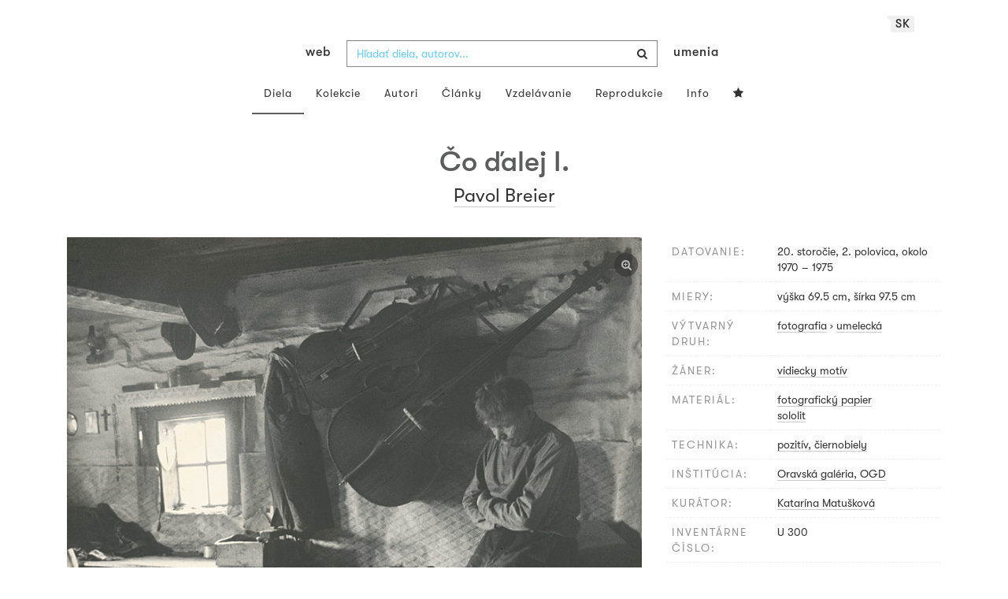

--- FILE ---
content_type: application/javascript
request_url: https://www.webumenia.sk/build/assets/app-DaeeCC-0.js
body_size: 852428
content:
import{r as requireJquery,B as Bloodhound,t as trans,i as i18nVue,T as TabsController,a as Tab,b as TabPanel,_ as __vitePreload}from"./TabPanel-ChgetF8I.js";import{g as getDefaultExportFromCjs,c as commonjsGlobal,n as nextTick,_ as _export_sfc$1,a as createElementBlock,b as createBaseVNode,d as createTextVNode,t as toDisplayString,F as Fragment,r as renderList,o as openBlock,w as withDirectives,v as vModelCheckbox,e as defineComponent,f as renderSlot,h as normalizeClass,i as createStaticVNode,j as ref$1,k as watchEffect,l as computed,m as watch,p as normalizeStyle,q as createBlock,u as unref,s as onMounted,x as vShow,y as createVNode,z as withCtx,A as getAugmentedNamespace,B as createCommentVNode,C as vue_esmBundler,D as resolveComponent,E as vModelText,G as shallowRef,H as getCurrentScope,I as onScopeDispose,J as shallowReadonly,K as reactive,L as effectScope,M as toRefs,N as resolveDynamicComponent,O as normalizeProps,P as guardReactiveProps,Q as mergeProps,R as withModifiers,T as Teleport,S as h$1,U as onBeforeUnmount,V as isRef,W as vModelSelect,X as inject,Y as provide,Z as customRef,$ as readonly,a0 as getCurrentInstance,a1 as onBeforeUpdate,a2 as onUpdated,a3 as toHandlerKey,a4 as camelize,a5 as toRef,a6 as onUnmounted,a7 as Comment,a8 as cloneVNode,a9 as mergeDefaults,aa as Transition,ab as withKeys,ac as debounce_1,ad as createApp}from"./index-BsuYphwL.js";var jqueryExports=requireJquery();const $$2=getDefaultExportFromCjs(jqueryExports);/*!
 * Bootstrap v3.4.1 (https://getbootstrap.com/)
 * Copyright 2011-2019 Twitter, Inc.
 * Licensed under the MIT license
 */if(typeof jQuery>"u")throw new Error("Bootstrap's JavaScript requires jQuery");+function(_){var P=_.fn.jquery.split(" ")[0].split(".");if(P[0]<2&&P[1]<9||P[0]==1&&P[1]==9&&P[2]<1||P[0]>3)throw new Error("Bootstrap's JavaScript requires jQuery version 1.9.1 or higher, but lower than version 4")}(jQuery);+function(_){function P(){var k=document.createElement("bootstrap"),T={WebkitTransition:"webkitTransitionEnd",MozTransition:"transitionend",OTransition:"oTransitionEnd otransitionend",transition:"transitionend"};for(var M in T)if(k.style[M]!==void 0)return{end:T[M]};return!1}_.fn.emulateTransitionEnd=function(k){var T=!1,M=this;_(this).one("bsTransitionEnd",function(){T=!0});var D=function(){T||_(M).trigger(_.support.transition.end)};return setTimeout(D,k),this},_(function(){_.support.transition=P(),_.support.transition&&(_.event.special.bsTransitionEnd={bindType:_.support.transition.end,delegateType:_.support.transition.end,handle:function(k){if(_(k.target).is(this))return k.handleObj.handler.apply(this,arguments)}})})}(jQuery);+function(_){var P='[data-dismiss="alert"]',k=function(D){_(D).on("click",P,this.close)};k.VERSION="3.4.1",k.TRANSITION_DURATION=150,k.prototype.close=function(D){var F=_(this),L=F.attr("data-target");L||(L=F.attr("href"),L=L&&L.replace(/.*(?=#[^\s]*$)/,"")),L=L==="#"?[]:L;var B=_(document).find(L);if(D&&D.preventDefault(),B.length||(B=F.closest(".alert")),B.trigger(D=_.Event("close.bs.alert")),D.isDefaultPrevented())return;B.removeClass("in");function N(){B.detach().trigger("closed.bs.alert").remove()}_.support.transition&&B.hasClass("fade")?B.one("bsTransitionEnd",N).emulateTransitionEnd(k.TRANSITION_DURATION):N()};function T(D){return this.each(function(){var F=_(this),L=F.data("bs.alert");L||F.data("bs.alert",L=new k(this)),typeof D=="string"&&L[D].call(F)})}var M=_.fn.alert;_.fn.alert=T,_.fn.alert.Constructor=k,_.fn.alert.noConflict=function(){return _.fn.alert=M,this},_(document).on("click.bs.alert.data-api",P,k.prototype.close)}(jQuery);+function(_){var P=function(M,D){this.$element=_(M),this.options=_.extend({},P.DEFAULTS,D),this.isLoading=!1};P.VERSION="3.4.1",P.DEFAULTS={loadingText:"loading..."},P.prototype.setState=function(M){var D="disabled",F=this.$element,L=F.is("input")?"val":"html",B=F.data();M+="Text",B.resetText==null&&F.data("resetText",F[L]()),setTimeout(_.proxy(function(){F[L](B[M]==null?this.options[M]:B[M]),M=="loadingText"?(this.isLoading=!0,F.addClass(D).attr(D,D).prop(D,!0)):this.isLoading&&(this.isLoading=!1,F.removeClass(D).removeAttr(D).prop(D,!1))},this),0)},P.prototype.toggle=function(){var M=!0,D=this.$element.closest('[data-toggle="buttons"]');if(D.length){var F=this.$element.find("input");F.prop("type")=="radio"?(F.prop("checked")&&(M=!1),D.find(".active").removeClass("active"),this.$element.addClass("active")):F.prop("type")=="checkbox"&&(F.prop("checked")!==this.$element.hasClass("active")&&(M=!1),this.$element.toggleClass("active")),F.prop("checked",this.$element.hasClass("active")),M&&F.trigger("change")}else this.$element.attr("aria-pressed",!this.$element.hasClass("active")),this.$element.toggleClass("active")};function k(M){return this.each(function(){var D=_(this),F=D.data("bs.button"),L=typeof M=="object"&&M;F||D.data("bs.button",F=new P(this,L)),M=="toggle"?F.toggle():M&&F.setState(M)})}var T=_.fn.button;_.fn.button=k,_.fn.button.Constructor=P,_.fn.button.noConflict=function(){return _.fn.button=T,this},_(document).on("click.bs.button.data-api",'[data-toggle^="button"]',function(M){var D=_(M.target).closest(".btn");k.call(D,"toggle"),_(M.target).is('input[type="radio"], input[type="checkbox"]')||(M.preventDefault(),D.is("input,button")?D.trigger("focus"):D.find("input:visible,button:visible").first().trigger("focus"))}).on("focus.bs.button.data-api blur.bs.button.data-api",'[data-toggle^="button"]',function(M){_(M.target).closest(".btn").toggleClass("focus",/^focus(in)?$/.test(M.type))})}(jQuery);+function(_){var P=function(D,F){this.$element=_(D),this.$indicators=this.$element.find(".carousel-indicators"),this.options=F,this.paused=null,this.sliding=null,this.interval=null,this.$active=null,this.$items=null,this.options.keyboard&&this.$element.on("keydown.bs.carousel",_.proxy(this.keydown,this)),this.options.pause=="hover"&&!("ontouchstart"in document.documentElement)&&this.$element.on("mouseenter.bs.carousel",_.proxy(this.pause,this)).on("mouseleave.bs.carousel",_.proxy(this.cycle,this))};P.VERSION="3.4.1",P.TRANSITION_DURATION=600,P.DEFAULTS={interval:5e3,pause:"hover",wrap:!0,keyboard:!0},P.prototype.keydown=function(D){if(!/input|textarea/i.test(D.target.tagName)){switch(D.which){case 37:this.prev();break;case 39:this.next();break;default:return}D.preventDefault()}},P.prototype.cycle=function(D){return D||(this.paused=!1),this.interval&&clearInterval(this.interval),this.options.interval&&!this.paused&&(this.interval=setInterval(_.proxy(this.next,this),this.options.interval)),this},P.prototype.getItemIndex=function(D){return this.$items=D.parent().children(".item"),this.$items.index(D||this.$active)},P.prototype.getItemForDirection=function(D,F){var L=this.getItemIndex(F),B=D=="prev"&&L===0||D=="next"&&L==this.$items.length-1;if(B&&!this.options.wrap)return F;var N=D=="prev"?-1:1,V=(L+N)%this.$items.length;return this.$items.eq(V)},P.prototype.to=function(D){var F=this,L=this.getItemIndex(this.$active=this.$element.find(".item.active"));if(!(D>this.$items.length-1||D<0))return this.sliding?this.$element.one("slid.bs.carousel",function(){F.to(D)}):L==D?this.pause().cycle():this.slide(D>L?"next":"prev",this.$items.eq(D))},P.prototype.pause=function(D){return D||(this.paused=!0),this.$element.find(".next, .prev").length&&_.support.transition&&(this.$element.trigger(_.support.transition.end),this.cycle(!0)),this.interval=clearInterval(this.interval),this},P.prototype.next=function(){if(!this.sliding)return this.slide("next")},P.prototype.prev=function(){if(!this.sliding)return this.slide("prev")},P.prototype.slide=function(D,F){var L=this.$element.find(".item.active"),B=F||this.getItemForDirection(D,L),N=this.interval,V=D=="next"?"left":"right",Y=this;if(B.hasClass("active"))return this.sliding=!1;var W=B[0],H=_.Event("slide.bs.carousel",{relatedTarget:W,direction:V});if(this.$element.trigger(H),!H.isDefaultPrevented()){if(this.sliding=!0,N&&this.pause(),this.$indicators.length){this.$indicators.find(".active").removeClass("active");var z=_(this.$indicators.children()[this.getItemIndex(B)]);z&&z.addClass("active")}var K=_.Event("slid.bs.carousel",{relatedTarget:W,direction:V});return _.support.transition&&this.$element.hasClass("slide")?(B.addClass(D),typeof B=="object"&&B.length&&B[0].offsetWidth,L.addClass(V),B.addClass(V),L.one("bsTransitionEnd",function(){B.removeClass([D,V].join(" ")).addClass("active"),L.removeClass(["active",V].join(" ")),Y.sliding=!1,setTimeout(function(){Y.$element.trigger(K)},0)}).emulateTransitionEnd(P.TRANSITION_DURATION)):(L.removeClass("active"),B.addClass("active"),this.sliding=!1,this.$element.trigger(K)),N&&this.cycle(),this}};function k(D){return this.each(function(){var F=_(this),L=F.data("bs.carousel"),B=_.extend({},P.DEFAULTS,F.data(),typeof D=="object"&&D),N=typeof D=="string"?D:B.slide;L||F.data("bs.carousel",L=new P(this,B)),typeof D=="number"?L.to(D):N?L[N]():B.interval&&L.pause().cycle()})}var T=_.fn.carousel;_.fn.carousel=k,_.fn.carousel.Constructor=P,_.fn.carousel.noConflict=function(){return _.fn.carousel=T,this};var M=function(D){var F=_(this),L=F.attr("href");L&&(L=L.replace(/.*(?=#[^\s]+$)/,""));var B=F.attr("data-target")||L,N=_(document).find(B);if(N.hasClass("carousel")){var V=_.extend({},N.data(),F.data()),Y=F.attr("data-slide-to");Y&&(V.interval=!1),k.call(N,V),Y&&N.data("bs.carousel").to(Y),D.preventDefault()}};_(document).on("click.bs.carousel.data-api","[data-slide]",M).on("click.bs.carousel.data-api","[data-slide-to]",M),_(window).on("load",function(){_('[data-ride="carousel"]').each(function(){var D=_(this);k.call(D,D.data())})})}(jQuery);+function(_){var P=function(D,F){this.$element=_(D),this.options=_.extend({},P.DEFAULTS,F),this.$trigger=_('[data-toggle="collapse"][href="#'+D.id+'"],[data-toggle="collapse"][data-target="#'+D.id+'"]'),this.transitioning=null,this.options.parent?this.$parent=this.getParent():this.addAriaAndCollapsedClass(this.$element,this.$trigger),this.options.toggle&&this.toggle()};P.VERSION="3.4.1",P.TRANSITION_DURATION=350,P.DEFAULTS={toggle:!0},P.prototype.dimension=function(){var D=this.$element.hasClass("width");return D?"width":"height"},P.prototype.show=function(){if(!(this.transitioning||this.$element.hasClass("in"))){var D,F=this.$parent&&this.$parent.children(".panel").children(".in, .collapsing");if(!(F&&F.length&&(D=F.data("bs.collapse"),D&&D.transitioning))){var L=_.Event("show.bs.collapse");if(this.$element.trigger(L),!L.isDefaultPrevented()){F&&F.length&&(T.call(F,"hide"),D||F.data("bs.collapse",null));var B=this.dimension();this.$element.removeClass("collapse").addClass("collapsing")[B](0).attr("aria-expanded",!0),this.$trigger.removeClass("collapsed").attr("aria-expanded",!0),this.transitioning=1;var N=function(){this.$element.removeClass("collapsing").addClass("collapse in")[B](""),this.transitioning=0,this.$element.trigger("shown.bs.collapse")};if(!_.support.transition)return N.call(this);var V=_.camelCase(["scroll",B].join("-"));this.$element.one("bsTransitionEnd",_.proxy(N,this)).emulateTransitionEnd(P.TRANSITION_DURATION)[B](this.$element[0][V])}}}},P.prototype.hide=function(){if(!(this.transitioning||!this.$element.hasClass("in"))){var D=_.Event("hide.bs.collapse");if(this.$element.trigger(D),!D.isDefaultPrevented()){var F=this.dimension();this.$element[F](this.$element[F]())[0].offsetHeight,this.$element.addClass("collapsing").removeClass("collapse in").attr("aria-expanded",!1),this.$trigger.addClass("collapsed").attr("aria-expanded",!1),this.transitioning=1;var L=function(){this.transitioning=0,this.$element.removeClass("collapsing").addClass("collapse").trigger("hidden.bs.collapse")};if(!_.support.transition)return L.call(this);this.$element[F](0).one("bsTransitionEnd",_.proxy(L,this)).emulateTransitionEnd(P.TRANSITION_DURATION)}}},P.prototype.toggle=function(){this[this.$element.hasClass("in")?"hide":"show"]()},P.prototype.getParent=function(){return _(document).find(this.options.parent).find('[data-toggle="collapse"][data-parent="'+this.options.parent+'"]').each(_.proxy(function(D,F){var L=_(F);this.addAriaAndCollapsedClass(k(L),L)},this)).end()},P.prototype.addAriaAndCollapsedClass=function(D,F){var L=D.hasClass("in");D.attr("aria-expanded",L),F.toggleClass("collapsed",!L).attr("aria-expanded",L)};function k(D){var F,L=D.attr("data-target")||(F=D.attr("href"))&&F.replace(/.*(?=#[^\s]+$)/,"");return _(document).find(L)}function T(D){return this.each(function(){var F=_(this),L=F.data("bs.collapse"),B=_.extend({},P.DEFAULTS,F.data(),typeof D=="object"&&D);!L&&B.toggle&&/show|hide/.test(D)&&(B.toggle=!1),L||F.data("bs.collapse",L=new P(this,B)),typeof D=="string"&&L[D]()})}var M=_.fn.collapse;_.fn.collapse=T,_.fn.collapse.Constructor=P,_.fn.collapse.noConflict=function(){return _.fn.collapse=M,this},_(document).on("click.bs.collapse.data-api",'[data-toggle="collapse"]',function(D){var F=_(this);F.attr("data-target")||D.preventDefault();var L=k(F),B=L.data("bs.collapse"),N=B?"toggle":F.data();T.call(L,N)})}(jQuery);+function(_){var P=".dropdown-backdrop",k='[data-toggle="dropdown"]',T=function(B){_(B).on("click.bs.dropdown",this.toggle)};T.VERSION="3.4.1";function M(B){var N=B.attr("data-target");N||(N=B.attr("href"),N=N&&/#[A-Za-z]/.test(N)&&N.replace(/.*(?=#[^\s]*$)/,""));var V=N!=="#"?_(document).find(N):null;return V&&V.length?V:B.parent()}function D(B){B&&B.which===3||(_(P).remove(),_(k).each(function(){var N=_(this),V=M(N),Y={relatedTarget:this};V.hasClass("open")&&(B&&B.type=="click"&&/input|textarea/i.test(B.target.tagName)&&_.contains(V[0],B.target)||(V.trigger(B=_.Event("hide.bs.dropdown",Y)),!B.isDefaultPrevented()&&(N.attr("aria-expanded","false"),V.removeClass("open").trigger(_.Event("hidden.bs.dropdown",Y)))))}))}T.prototype.toggle=function(B){var N=_(this);if(!N.is(".disabled, :disabled")){var V=M(N),Y=V.hasClass("open");if(D(),!Y){"ontouchstart"in document.documentElement&&!V.closest(".navbar-nav").length&&_(document.createElement("div")).addClass("dropdown-backdrop").insertAfter(_(this)).on("click",D);var W={relatedTarget:this};if(V.trigger(B=_.Event("show.bs.dropdown",W)),B.isDefaultPrevented())return;N.trigger("focus").attr("aria-expanded","true"),V.toggleClass("open").trigger(_.Event("shown.bs.dropdown",W))}return!1}},T.prototype.keydown=function(B){if(!(!/(38|40|27|32)/.test(B.which)||/input|textarea/i.test(B.target.tagName))){var N=_(this);if(B.preventDefault(),B.stopPropagation(),!N.is(".disabled, :disabled")){var V=M(N),Y=V.hasClass("open");if(!Y&&B.which!=27||Y&&B.which==27)return B.which==27&&V.find(k).trigger("focus"),N.trigger("click");var W=" li:not(.disabled):visible a",H=V.find(".dropdown-menu"+W);if(H.length){var z=H.index(B.target);B.which==38&&z>0&&z--,B.which==40&&z<H.length-1&&z++,~z||(z=0),H.eq(z).trigger("focus")}}}};function F(B){return this.each(function(){var N=_(this),V=N.data("bs.dropdown");V||N.data("bs.dropdown",V=new T(this)),typeof B=="string"&&V[B].call(N)})}var L=_.fn.dropdown;_.fn.dropdown=F,_.fn.dropdown.Constructor=T,_.fn.dropdown.noConflict=function(){return _.fn.dropdown=L,this},_(document).on("click.bs.dropdown.data-api",D).on("click.bs.dropdown.data-api",".dropdown form",function(B){B.stopPropagation()}).on("click.bs.dropdown.data-api",k,T.prototype.toggle).on("keydown.bs.dropdown.data-api",k,T.prototype.keydown).on("keydown.bs.dropdown.data-api",".dropdown-menu",T.prototype.keydown)}(jQuery);+function(_){var P=function(M,D){this.options=D,this.$body=_(document.body),this.$element=_(M),this.$dialog=this.$element.find(".modal-dialog"),this.$backdrop=null,this.isShown=null,this.originalBodyPad=null,this.scrollbarWidth=0,this.ignoreBackdropClick=!1,this.fixedContent=".navbar-fixed-top, .navbar-fixed-bottom",this.options.remote&&this.$element.find(".modal-content").load(this.options.remote,_.proxy(function(){this.$element.trigger("loaded.bs.modal")},this))};P.VERSION="3.4.1",P.TRANSITION_DURATION=300,P.BACKDROP_TRANSITION_DURATION=150,P.DEFAULTS={backdrop:!0,keyboard:!0,show:!0},P.prototype.toggle=function(M){return this.isShown?this.hide():this.show(M)},P.prototype.show=function(M){var D=this,F=_.Event("show.bs.modal",{relatedTarget:M});this.$element.trigger(F),!(this.isShown||F.isDefaultPrevented())&&(this.isShown=!0,this.checkScrollbar(),this.setScrollbar(),this.$body.addClass("modal-open"),this.escape(),this.resize(),this.$element.on("click.dismiss.bs.modal",'[data-dismiss="modal"]',_.proxy(this.hide,this)),this.$dialog.on("mousedown.dismiss.bs.modal",function(){D.$element.one("mouseup.dismiss.bs.modal",function(L){_(L.target).is(D.$element)&&(D.ignoreBackdropClick=!0)})}),this.backdrop(function(){var L=_.support.transition&&D.$element.hasClass("fade");D.$element.parent().length||D.$element.appendTo(D.$body),D.$element.show().scrollTop(0),D.adjustDialog(),L&&D.$element[0].offsetWidth,D.$element.addClass("in"),D.enforceFocus();var B=_.Event("shown.bs.modal",{relatedTarget:M});L?D.$dialog.one("bsTransitionEnd",function(){D.$element.trigger("focus").trigger(B)}).emulateTransitionEnd(P.TRANSITION_DURATION):D.$element.trigger("focus").trigger(B)}))},P.prototype.hide=function(M){M&&M.preventDefault(),M=_.Event("hide.bs.modal"),this.$element.trigger(M),!(!this.isShown||M.isDefaultPrevented())&&(this.isShown=!1,this.escape(),this.resize(),_(document).off("focusin.bs.modal"),this.$element.removeClass("in").off("click.dismiss.bs.modal").off("mouseup.dismiss.bs.modal"),this.$dialog.off("mousedown.dismiss.bs.modal"),_.support.transition&&this.$element.hasClass("fade")?this.$element.one("bsTransitionEnd",_.proxy(this.hideModal,this)).emulateTransitionEnd(P.TRANSITION_DURATION):this.hideModal())},P.prototype.enforceFocus=function(){_(document).off("focusin.bs.modal").on("focusin.bs.modal",_.proxy(function(M){document!==M.target&&this.$element[0]!==M.target&&!this.$element.has(M.target).length&&this.$element.trigger("focus")},this))},P.prototype.escape=function(){this.isShown&&this.options.keyboard?this.$element.on("keydown.dismiss.bs.modal",_.proxy(function(M){M.which==27&&this.hide()},this)):this.isShown||this.$element.off("keydown.dismiss.bs.modal")},P.prototype.resize=function(){this.isShown?_(window).on("resize.bs.modal",_.proxy(this.handleUpdate,this)):_(window).off("resize.bs.modal")},P.prototype.hideModal=function(){var M=this;this.$element.hide(),this.backdrop(function(){M.$body.removeClass("modal-open"),M.resetAdjustments(),M.resetScrollbar(),M.$element.trigger("hidden.bs.modal")})},P.prototype.removeBackdrop=function(){this.$backdrop&&this.$backdrop.remove(),this.$backdrop=null},P.prototype.backdrop=function(M){var D=this,F=this.$element.hasClass("fade")?"fade":"";if(this.isShown&&this.options.backdrop){var L=_.support.transition&&F;if(this.$backdrop=_(document.createElement("div")).addClass("modal-backdrop "+F).appendTo(this.$body),this.$element.on("click.dismiss.bs.modal",_.proxy(function(N){if(this.ignoreBackdropClick){this.ignoreBackdropClick=!1;return}N.target===N.currentTarget&&(this.options.backdrop=="static"?this.$element[0].focus():this.hide())},this)),L&&this.$backdrop[0].offsetWidth,this.$backdrop.addClass("in"),!M)return;L?this.$backdrop.one("bsTransitionEnd",M).emulateTransitionEnd(P.BACKDROP_TRANSITION_DURATION):M()}else if(!this.isShown&&this.$backdrop){this.$backdrop.removeClass("in");var B=function(){D.removeBackdrop(),M&&M()};_.support.transition&&this.$element.hasClass("fade")?this.$backdrop.one("bsTransitionEnd",B).emulateTransitionEnd(P.BACKDROP_TRANSITION_DURATION):B()}else M&&M()},P.prototype.handleUpdate=function(){this.adjustDialog()},P.prototype.adjustDialog=function(){var M=this.$element[0].scrollHeight>document.documentElement.clientHeight;this.$element.css({paddingLeft:!this.bodyIsOverflowing&&M?this.scrollbarWidth:"",paddingRight:this.bodyIsOverflowing&&!M?this.scrollbarWidth:""})},P.prototype.resetAdjustments=function(){this.$element.css({paddingLeft:"",paddingRight:""})},P.prototype.checkScrollbar=function(){var M=window.innerWidth;if(!M){var D=document.documentElement.getBoundingClientRect();M=D.right-Math.abs(D.left)}this.bodyIsOverflowing=document.body.clientWidth<M,this.scrollbarWidth=this.measureScrollbar()},P.prototype.setScrollbar=function(){var M=parseInt(this.$body.css("padding-right")||0,10);this.originalBodyPad=document.body.style.paddingRight||"";var D=this.scrollbarWidth;this.bodyIsOverflowing&&(this.$body.css("padding-right",M+D),_(this.fixedContent).each(function(F,L){var B=L.style.paddingRight,N=_(L).css("padding-right");_(L).data("padding-right",B).css("padding-right",parseFloat(N)+D+"px")}))},P.prototype.resetScrollbar=function(){this.$body.css("padding-right",this.originalBodyPad),_(this.fixedContent).each(function(M,D){var F=_(D).data("padding-right");_(D).removeData("padding-right"),D.style.paddingRight=F||""})},P.prototype.measureScrollbar=function(){var M=document.createElement("div");M.className="modal-scrollbar-measure",this.$body.append(M);var D=M.offsetWidth-M.clientWidth;return this.$body[0].removeChild(M),D};function k(M,D){return this.each(function(){var F=_(this),L=F.data("bs.modal"),B=_.extend({},P.DEFAULTS,F.data(),typeof M=="object"&&M);L||F.data("bs.modal",L=new P(this,B)),typeof M=="string"?L[M](D):B.show&&L.show(D)})}var T=_.fn.modal;_.fn.modal=k,_.fn.modal.Constructor=P,_.fn.modal.noConflict=function(){return _.fn.modal=T,this},_(document).on("click.bs.modal.data-api",'[data-toggle="modal"]',function(M){var D=_(this),F=D.attr("href"),L=D.attr("data-target")||F&&F.replace(/.*(?=#[^\s]+$)/,""),B=_(document).find(L),N=B.data("bs.modal")?"toggle":_.extend({remote:!/#/.test(F)&&F},B.data(),D.data());D.is("a")&&M.preventDefault(),B.one("show.bs.modal",function(V){V.isDefaultPrevented()||B.one("hidden.bs.modal",function(){D.is(":visible")&&D.trigger("focus")})}),k.call(B,N,this)})}(jQuery);+function(_){var P=["sanitize","whiteList","sanitizeFn"],k=["background","cite","href","itemtype","longdesc","poster","src","xlink:href"],T=/^aria-[\w-]*$/i,M={"*":["class","dir","id","lang","role",T],a:["target","href","title","rel"],area:[],b:[],br:[],col:[],code:[],div:[],em:[],hr:[],h1:[],h2:[],h3:[],h4:[],h5:[],h6:[],i:[],img:["src","alt","title","width","height"],li:[],ol:[],p:[],pre:[],s:[],small:[],span:[],sub:[],sup:[],strong:[],u:[],ul:[]},D=/^(?:(?:https?|mailto|ftp|tel|file):|[^&:/?#]*(?:[/?#]|$))/gi,F=/^data:(?:image\/(?:bmp|gif|jpeg|jpg|png|tiff|webp)|video\/(?:mpeg|mp4|ogg|webm)|audio\/(?:mp3|oga|ogg|opus));base64,[a-z0-9+/]+=*$/i;function L(W,H){var z=W.nodeName.toLowerCase();if(_.inArray(z,H)!==-1)return _.inArray(z,k)!==-1?!!(W.nodeValue.match(D)||W.nodeValue.match(F)):!0;for(var K=_(H).filter(function(U,G){return G instanceof RegExp}),X=0,q=K.length;X<q;X++)if(z.match(K[X]))return!0;return!1}function B(W,H,z){if(W.length===0)return W;if(z&&typeof z=="function")return z(W);if(!document.implementation||!document.implementation.createHTMLDocument)return W;var K=document.implementation.createHTMLDocument("sanitization");K.body.innerHTML=W;for(var X=_.map(H,function(Se,xe){return xe}),q=_(K.body).find("*"),U=0,G=q.length;U<G;U++){var J=q[U],Z=J.nodeName.toLowerCase();if(_.inArray(Z,X)===-1){J.parentNode.removeChild(J);continue}for(var ee=_.map(J.attributes,function(Se){return Se}),te=[].concat(H["*"]||[],H[Z]||[]),se=0,ue=ee.length;se<ue;se++)L(ee[se],te)||J.removeAttribute(ee[se].nodeName)}return K.body.innerHTML}var N=function(W,H){this.type=null,this.options=null,this.enabled=null,this.timeout=null,this.hoverState=null,this.$element=null,this.inState=null,this.init("tooltip",W,H)};N.VERSION="3.4.1",N.TRANSITION_DURATION=150,N.DEFAULTS={animation:!0,placement:"top",selector:!1,template:'<div class="tooltip" role="tooltip"><div class="tooltip-arrow"></div><div class="tooltip-inner"></div></div>',trigger:"hover focus",title:"",delay:0,html:!1,container:!1,viewport:{selector:"body",padding:0},sanitize:!0,sanitizeFn:null,whiteList:M},N.prototype.init=function(W,H,z){if(this.enabled=!0,this.type=W,this.$element=_(H),this.options=this.getOptions(z),this.$viewport=this.options.viewport&&_(document).find(_.isFunction(this.options.viewport)?this.options.viewport.call(this,this.$element):this.options.viewport.selector||this.options.viewport),this.inState={click:!1,hover:!1,focus:!1},this.$element[0]instanceof document.constructor&&!this.options.selector)throw new Error("`selector` option must be specified when initializing "+this.type+" on the window.document object!");for(var K=this.options.trigger.split(" "),X=K.length;X--;){var q=K[X];if(q=="click")this.$element.on("click."+this.type,this.options.selector,_.proxy(this.toggle,this));else if(q!="manual"){var U=q=="hover"?"mouseenter":"focusin",G=q=="hover"?"mouseleave":"focusout";this.$element.on(U+"."+this.type,this.options.selector,_.proxy(this.enter,this)),this.$element.on(G+"."+this.type,this.options.selector,_.proxy(this.leave,this))}}this.options.selector?this._options=_.extend({},this.options,{trigger:"manual",selector:""}):this.fixTitle()},N.prototype.getDefaults=function(){return N.DEFAULTS},N.prototype.getOptions=function(W){var H=this.$element.data();for(var z in H)H.hasOwnProperty(z)&&_.inArray(z,P)!==-1&&delete H[z];return W=_.extend({},this.getDefaults(),H,W),W.delay&&typeof W.delay=="number"&&(W.delay={show:W.delay,hide:W.delay}),W.sanitize&&(W.template=B(W.template,W.whiteList,W.sanitizeFn)),W},N.prototype.getDelegateOptions=function(){var W={},H=this.getDefaults();return this._options&&_.each(this._options,function(z,K){H[z]!=K&&(W[z]=K)}),W},N.prototype.enter=function(W){var H=W instanceof this.constructor?W:_(W.currentTarget).data("bs."+this.type);if(H||(H=new this.constructor(W.currentTarget,this.getDelegateOptions()),_(W.currentTarget).data("bs."+this.type,H)),W instanceof _.Event&&(H.inState[W.type=="focusin"?"focus":"hover"]=!0),H.tip().hasClass("in")||H.hoverState=="in"){H.hoverState="in";return}if(clearTimeout(H.timeout),H.hoverState="in",!H.options.delay||!H.options.delay.show)return H.show();H.timeout=setTimeout(function(){H.hoverState=="in"&&H.show()},H.options.delay.show)},N.prototype.isInStateTrue=function(){for(var W in this.inState)if(this.inState[W])return!0;return!1},N.prototype.leave=function(W){var H=W instanceof this.constructor?W:_(W.currentTarget).data("bs."+this.type);if(H||(H=new this.constructor(W.currentTarget,this.getDelegateOptions()),_(W.currentTarget).data("bs."+this.type,H)),W instanceof _.Event&&(H.inState[W.type=="focusout"?"focus":"hover"]=!1),!H.isInStateTrue()){if(clearTimeout(H.timeout),H.hoverState="out",!H.options.delay||!H.options.delay.hide)return H.hide();H.timeout=setTimeout(function(){H.hoverState=="out"&&H.hide()},H.options.delay.hide)}},N.prototype.show=function(){var W=_.Event("show.bs."+this.type);if(this.hasContent()&&this.enabled){this.$element.trigger(W);var H=_.contains(this.$element[0].ownerDocument.documentElement,this.$element[0]);if(W.isDefaultPrevented()||!H)return;var z=this,K=this.tip(),X=this.getUID(this.type);this.setContent(),K.attr("id",X),this.$element.attr("aria-describedby",X),this.options.animation&&K.addClass("fade");var q=typeof this.options.placement=="function"?this.options.placement.call(this,K[0],this.$element[0]):this.options.placement,U=/\s?auto?\s?/i,G=U.test(q);G&&(q=q.replace(U,"")||"top"),K.detach().css({top:0,left:0,display:"block"}).addClass(q).data("bs."+this.type,this),this.options.container?K.appendTo(_(document).find(this.options.container)):K.insertAfter(this.$element),this.$element.trigger("inserted.bs."+this.type);var J=this.getPosition(),Z=K[0].offsetWidth,ee=K[0].offsetHeight;if(G){var te=q,se=this.getPosition(this.$viewport);q=q=="bottom"&&J.bottom+ee>se.bottom?"top":q=="top"&&J.top-ee<se.top?"bottom":q=="right"&&J.right+Z>se.width?"left":q=="left"&&J.left-Z<se.left?"right":q,K.removeClass(te).addClass(q)}var ue=this.getCalculatedOffset(q,J,Z,ee);this.applyPlacement(ue,q);var Se=function(){var xe=z.hoverState;z.$element.trigger("shown.bs."+z.type),z.hoverState=null,xe=="out"&&z.leave(z)};_.support.transition&&this.$tip.hasClass("fade")?K.one("bsTransitionEnd",Se).emulateTransitionEnd(N.TRANSITION_DURATION):Se()}},N.prototype.applyPlacement=function(W,H){var z=this.tip(),K=z[0].offsetWidth,X=z[0].offsetHeight,q=parseInt(z.css("margin-top"),10),U=parseInt(z.css("margin-left"),10);isNaN(q)&&(q=0),isNaN(U)&&(U=0),W.top+=q,W.left+=U,_.offset.setOffset(z[0],_.extend({using:function(ue){z.css({top:Math.round(ue.top),left:Math.round(ue.left)})}},W),0),z.addClass("in");var G=z[0].offsetWidth,J=z[0].offsetHeight;H=="top"&&J!=X&&(W.top=W.top+X-J);var Z=this.getViewportAdjustedDelta(H,W,G,J);Z.left?W.left+=Z.left:W.top+=Z.top;var ee=/top|bottom/.test(H),te=ee?Z.left*2-K+G:Z.top*2-X+J,se=ee?"offsetWidth":"offsetHeight";z.offset(W),this.replaceArrow(te,z[0][se],ee)},N.prototype.replaceArrow=function(W,H,z){this.arrow().css(z?"left":"top",50*(1-W/H)+"%").css(z?"top":"left","")},N.prototype.setContent=function(){var W=this.tip(),H=this.getTitle();this.options.html?(this.options.sanitize&&(H=B(H,this.options.whiteList,this.options.sanitizeFn)),W.find(".tooltip-inner").html(H)):W.find(".tooltip-inner").text(H),W.removeClass("fade in top bottom left right")},N.prototype.hide=function(W){var H=this,z=_(this.$tip),K=_.Event("hide.bs."+this.type);function X(){H.hoverState!="in"&&z.detach(),H.$element&&H.$element.removeAttr("aria-describedby").trigger("hidden.bs."+H.type),W&&W()}if(this.$element.trigger(K),!K.isDefaultPrevented())return z.removeClass("in"),_.support.transition&&z.hasClass("fade")?z.one("bsTransitionEnd",X).emulateTransitionEnd(N.TRANSITION_DURATION):X(),this.hoverState=null,this},N.prototype.fixTitle=function(){var W=this.$element;(W.attr("title")||typeof W.attr("data-original-title")!="string")&&W.attr("data-original-title",W.attr("title")||"").attr("title","")},N.prototype.hasContent=function(){return this.getTitle()},N.prototype.getPosition=function(W){W=W||this.$element;var H=W[0],z=H.tagName=="BODY",K=H.getBoundingClientRect();K.width==null&&(K=_.extend({},K,{width:K.right-K.left,height:K.bottom-K.top}));var X=window.SVGElement&&H instanceof window.SVGElement,q=z?{top:0,left:0}:X?null:W.offset(),U={scroll:z?document.documentElement.scrollTop||document.body.scrollTop:W.scrollTop()},G=z?{width:_(window).width(),height:_(window).height()}:null;return _.extend({},K,U,G,q)},N.prototype.getCalculatedOffset=function(W,H,z,K){return W=="bottom"?{top:H.top+H.height,left:H.left+H.width/2-z/2}:W=="top"?{top:H.top-K,left:H.left+H.width/2-z/2}:W=="left"?{top:H.top+H.height/2-K/2,left:H.left-z}:{top:H.top+H.height/2-K/2,left:H.left+H.width}},N.prototype.getViewportAdjustedDelta=function(W,H,z,K){var X={top:0,left:0};if(!this.$viewport)return X;var q=this.options.viewport&&this.options.viewport.padding||0,U=this.getPosition(this.$viewport);if(/right|left/.test(W)){var G=H.top-q-U.scroll,J=H.top+q-U.scroll+K;G<U.top?X.top=U.top-G:J>U.top+U.height&&(X.top=U.top+U.height-J)}else{var Z=H.left-q,ee=H.left+q+z;Z<U.left?X.left=U.left-Z:ee>U.right&&(X.left=U.left+U.width-ee)}return X},N.prototype.getTitle=function(){var W,H=this.$element,z=this.options;return W=H.attr("data-original-title")||(typeof z.title=="function"?z.title.call(H[0]):z.title),W},N.prototype.getUID=function(W){do W+=~~(Math.random()*1e6);while(document.getElementById(W));return W},N.prototype.tip=function(){if(!this.$tip&&(this.$tip=_(this.options.template),this.$tip.length!=1))throw new Error(this.type+" `template` option must consist of exactly 1 top-level element!");return this.$tip},N.prototype.arrow=function(){return this.$arrow=this.$arrow||this.tip().find(".tooltip-arrow")},N.prototype.enable=function(){this.enabled=!0},N.prototype.disable=function(){this.enabled=!1},N.prototype.toggleEnabled=function(){this.enabled=!this.enabled},N.prototype.toggle=function(W){var H=this;W&&(H=_(W.currentTarget).data("bs."+this.type),H||(H=new this.constructor(W.currentTarget,this.getDelegateOptions()),_(W.currentTarget).data("bs."+this.type,H))),W?(H.inState.click=!H.inState.click,H.isInStateTrue()?H.enter(H):H.leave(H)):H.tip().hasClass("in")?H.leave(H):H.enter(H)},N.prototype.destroy=function(){var W=this;clearTimeout(this.timeout),this.hide(function(){W.$element.off("."+W.type).removeData("bs."+W.type),W.$tip&&W.$tip.detach(),W.$tip=null,W.$arrow=null,W.$viewport=null,W.$element=null})},N.prototype.sanitizeHtml=function(W){return B(W,this.options.whiteList,this.options.sanitizeFn)};function V(W){return this.each(function(){var H=_(this),z=H.data("bs.tooltip"),K=typeof W=="object"&&W;!z&&/destroy|hide/.test(W)||(z||H.data("bs.tooltip",z=new N(this,K)),typeof W=="string"&&z[W]())})}var Y=_.fn.tooltip;_.fn.tooltip=V,_.fn.tooltip.Constructor=N,_.fn.tooltip.noConflict=function(){return _.fn.tooltip=Y,this}}(jQuery);+function(_){var P=function(M,D){this.init("popover",M,D)};if(!_.fn.tooltip)throw new Error("Popover requires tooltip.js");P.VERSION="3.4.1",P.DEFAULTS=_.extend({},_.fn.tooltip.Constructor.DEFAULTS,{placement:"right",trigger:"click",content:"",template:'<div class="popover" role="tooltip"><div class="arrow"></div><h3 class="popover-title"></h3><div class="popover-content"></div></div>'}),P.prototype=_.extend({},_.fn.tooltip.Constructor.prototype),P.prototype.constructor=P,P.prototype.getDefaults=function(){return P.DEFAULTS},P.prototype.setContent=function(){var M=this.tip(),D=this.getTitle(),F=this.getContent();if(this.options.html){var L=typeof F;this.options.sanitize&&(D=this.sanitizeHtml(D),L==="string"&&(F=this.sanitizeHtml(F))),M.find(".popover-title").html(D),M.find(".popover-content").children().detach().end()[L==="string"?"html":"append"](F)}else M.find(".popover-title").text(D),M.find(".popover-content").children().detach().end().text(F);M.removeClass("fade top bottom left right in"),M.find(".popover-title").html()||M.find(".popover-title").hide()},P.prototype.hasContent=function(){return this.getTitle()||this.getContent()},P.prototype.getContent=function(){var M=this.$element,D=this.options;return M.attr("data-content")||(typeof D.content=="function"?D.content.call(M[0]):D.content)},P.prototype.arrow=function(){return this.$arrow=this.$arrow||this.tip().find(".arrow")};function k(M){return this.each(function(){var D=_(this),F=D.data("bs.popover"),L=typeof M=="object"&&M;!F&&/destroy|hide/.test(M)||(F||D.data("bs.popover",F=new P(this,L)),typeof M=="string"&&F[M]())})}var T=_.fn.popover;_.fn.popover=k,_.fn.popover.Constructor=P,_.fn.popover.noConflict=function(){return _.fn.popover=T,this}}(jQuery);+function(_){function P(M,D){this.$body=_(document.body),this.$scrollElement=_(M).is(document.body)?_(window):_(M),this.options=_.extend({},P.DEFAULTS,D),this.selector=(this.options.target||"")+" .nav li > a",this.offsets=[],this.targets=[],this.activeTarget=null,this.scrollHeight=0,this.$scrollElement.on("scroll.bs.scrollspy",_.proxy(this.process,this)),this.refresh(),this.process()}P.VERSION="3.4.1",P.DEFAULTS={offset:10},P.prototype.getScrollHeight=function(){return this.$scrollElement[0].scrollHeight||Math.max(this.$body[0].scrollHeight,document.documentElement.scrollHeight)},P.prototype.refresh=function(){var M=this,D="offset",F=0;this.offsets=[],this.targets=[],this.scrollHeight=this.getScrollHeight(),_.isWindow(this.$scrollElement[0])||(D="position",F=this.$scrollElement.scrollTop()),this.$body.find(this.selector).map(function(){var L=_(this),B=L.data("target")||L.attr("href"),N=/^#./.test(B)&&_(B);return N&&N.length&&N.is(":visible")&&[[N[D]().top+F,B]]||null}).sort(function(L,B){return L[0]-B[0]}).each(function(){M.offsets.push(this[0]),M.targets.push(this[1])})},P.prototype.process=function(){var M=this.$scrollElement.scrollTop()+this.options.offset,D=this.getScrollHeight(),F=this.options.offset+D-this.$scrollElement.height(),L=this.offsets,B=this.targets,N=this.activeTarget,V;if(this.scrollHeight!=D&&this.refresh(),M>=F)return N!=(V=B[B.length-1])&&this.activate(V);if(N&&M<L[0])return this.activeTarget=null,this.clear();for(V=L.length;V--;)N!=B[V]&&M>=L[V]&&(L[V+1]===void 0||M<L[V+1])&&this.activate(B[V])},P.prototype.activate=function(M){this.activeTarget=M,this.clear();var D=this.selector+'[data-target="'+M+'"],'+this.selector+'[href="'+M+'"]',F=_(D).parents("li").addClass("active");F.parent(".dropdown-menu").length&&(F=F.closest("li.dropdown").addClass("active")),F.trigger("activate.bs.scrollspy")},P.prototype.clear=function(){_(this.selector).parentsUntil(this.options.target,".active").removeClass("active")};function k(M){return this.each(function(){var D=_(this),F=D.data("bs.scrollspy"),L=typeof M=="object"&&M;F||D.data("bs.scrollspy",F=new P(this,L)),typeof M=="string"&&F[M]()})}var T=_.fn.scrollspy;_.fn.scrollspy=k,_.fn.scrollspy.Constructor=P,_.fn.scrollspy.noConflict=function(){return _.fn.scrollspy=T,this},_(window).on("load.bs.scrollspy.data-api",function(){_('[data-spy="scroll"]').each(function(){var M=_(this);k.call(M,M.data())})})}(jQuery);+function(_){var P=function(D){this.element=_(D)};P.VERSION="3.4.1",P.TRANSITION_DURATION=150,P.prototype.show=function(){var D=this.element,F=D.closest("ul:not(.dropdown-menu)"),L=D.data("target");if(L||(L=D.attr("href"),L=L&&L.replace(/.*(?=#[^\s]*$)/,"")),!D.parent("li").hasClass("active")){var B=F.find(".active:last a"),N=_.Event("hide.bs.tab",{relatedTarget:D[0]}),V=_.Event("show.bs.tab",{relatedTarget:B[0]});if(B.trigger(N),D.trigger(V),!(V.isDefaultPrevented()||N.isDefaultPrevented())){var Y=_(document).find(L);this.activate(D.closest("li"),F),this.activate(Y,Y.parent(),function(){B.trigger({type:"hidden.bs.tab",relatedTarget:D[0]}),D.trigger({type:"shown.bs.tab",relatedTarget:B[0]})})}}},P.prototype.activate=function(D,F,L){var B=F.find("> .active"),N=L&&_.support.transition&&(B.length&&B.hasClass("fade")||!!F.find("> .fade").length);function V(){B.removeClass("active").find("> .dropdown-menu > .active").removeClass("active").end().find('[data-toggle="tab"]').attr("aria-expanded",!1),D.addClass("active").find('[data-toggle="tab"]').attr("aria-expanded",!0),N?(D[0].offsetWidth,D.addClass("in")):D.removeClass("fade"),D.parent(".dropdown-menu").length&&D.closest("li.dropdown").addClass("active").end().find('[data-toggle="tab"]').attr("aria-expanded",!0),L&&L()}B.length&&N?B.one("bsTransitionEnd",V).emulateTransitionEnd(P.TRANSITION_DURATION):V(),B.removeClass("in")};function k(D){return this.each(function(){var F=_(this),L=F.data("bs.tab");L||F.data("bs.tab",L=new P(this)),typeof D=="string"&&L[D]()})}var T=_.fn.tab;_.fn.tab=k,_.fn.tab.Constructor=P,_.fn.tab.noConflict=function(){return _.fn.tab=T,this};var M=function(D){D.preventDefault(),k.call(_(this),"show")};_(document).on("click.bs.tab.data-api",'[data-toggle="tab"]',M).on("click.bs.tab.data-api",'[data-toggle="pill"]',M)}(jQuery);+function(_){var P=function(M,D){this.options=_.extend({},P.DEFAULTS,D);var F=this.options.target===P.DEFAULTS.target?_(this.options.target):_(document).find(this.options.target);this.$target=F.on("scroll.bs.affix.data-api",_.proxy(this.checkPosition,this)).on("click.bs.affix.data-api",_.proxy(this.checkPositionWithEventLoop,this)),this.$element=_(M),this.affixed=null,this.unpin=null,this.pinnedOffset=null,this.checkPosition()};P.VERSION="3.4.1",P.RESET="affix affix-top affix-bottom",P.DEFAULTS={offset:0,target:window},P.prototype.getState=function(M,D,F,L){var B=this.$target.scrollTop(),N=this.$element.offset(),V=this.$target.height();if(F!=null&&this.affixed=="top")return B<F?"top":!1;if(this.affixed=="bottom")return F!=null?B+this.unpin<=N.top?!1:"bottom":B+V<=M-L?!1:"bottom";var Y=this.affixed==null,W=Y?B:N.top,H=Y?V:D;return F!=null&&B<=F?"top":L!=null&&W+H>=M-L?"bottom":!1},P.prototype.getPinnedOffset=function(){if(this.pinnedOffset)return this.pinnedOffset;this.$element.removeClass(P.RESET).addClass("affix");var M=this.$target.scrollTop(),D=this.$element.offset();return this.pinnedOffset=D.top-M},P.prototype.checkPositionWithEventLoop=function(){setTimeout(_.proxy(this.checkPosition,this),1)},P.prototype.checkPosition=function(){if(this.$element.is(":visible")){var M=this.$element.height(),D=this.options.offset,F=D.top,L=D.bottom,B=Math.max(_(document).height(),_(document.body).height());typeof D!="object"&&(L=F=D),typeof F=="function"&&(F=D.top(this.$element)),typeof L=="function"&&(L=D.bottom(this.$element));var N=this.getState(B,M,F,L);if(this.affixed!=N){this.unpin!=null&&this.$element.css("top","");var V="affix"+(N?"-"+N:""),Y=_.Event(V+".bs.affix");if(this.$element.trigger(Y),Y.isDefaultPrevented())return;this.affixed=N,this.unpin=N=="bottom"?this.getPinnedOffset():null,this.$element.removeClass(P.RESET).addClass(V).trigger(V.replace("affix","affixed")+".bs.affix")}N=="bottom"&&this.$element.offset({top:B-M-L})}};function k(M){return this.each(function(){var D=_(this),F=D.data("bs.affix"),L=typeof M=="object"&&M;F||D.data("bs.affix",F=new P(this,L)),typeof M=="string"&&F[M]()})}var T=_.fn.affix;_.fn.affix=k,_.fn.affix.Constructor=P,_.fn.affix.noConflict=function(){return _.fn.affix=T,this},_(window).on("load",function(){_('[data-spy="affix"]').each(function(){var M=_(this),D=M.data();D.offset=D.offset||{},D.offsetBottom!=null&&(D.offset.bottom=D.offsetBottom),D.offsetTop!=null&&(D.offset.top=D.offsetTop),k.call(M,D)})})}(jQuery);$(window).scroll(function(){$("#top").offset().top>$(window).height()+500?$("#top").fadeIn():$("#top").fadeOut()});$(document).ready(function(){var _="ontouchstart"in document.documentElement;_||$("[data-toggle='tooltip']").tooltip({container:"body"}),$("#top a").click(function(){return $("html,body").animate({scrollTop:0},"slow"),!1}),$(document).on("click",'a[href^="#"]',function(P){var k=$(this).attr("href"),T=$(k);if(T.length!==0){P.preventDefault();var M=T.offset().top;$("body, html").animate({scrollTop:M},"slow")}}),$(".content-slick-images").each(function(){$(this).slick({slide:"p, a, img, div",lazyLoad:"progressive",variableWidth:!0,infinite:!1})}),$(".content-slick-images img").each(function(P,k){k.style.width=""})});function spravGrid(_){_.isotope({itemSelector:".item",layoutMode:"masonry"})}function isIE(){return navigator.userAgent.match(/Edge\/|Trident\/|MSIE /)}function isMobileSafari(){return navigator.userAgent.match(/(iPod|iPhone|iPad)/)}window.spravGrid=spravGrid;window.isIE=isIE;window.isMobileSafari=isMobileSafari;var jqueryBridget={exports:{}};(function(_){(function(P,k){_.exports?_.exports=k(P,requireJquery()):P.jQueryBridget=k(P,P.jQuery)})(window,function(k,T){var M=Array.prototype.slice,D=k.console,F=typeof D>"u"?function(){}:function(N){D.error(N)};function L(N,V,Y){if(Y=Y||T||k.jQuery,!Y)return;V.prototype.option||(V.prototype.option=function(z){Y.isPlainObject(z)&&(this.options=Y.extend(!0,this.options,z))}),Y.fn[N]=function(z){if(typeof z=="string"){var K=M.call(arguments,1);return W(this,z,K)}return H(this,z),this};function W(z,K,X){var q,U="$()."+N+'("'+K+'")';return z.each(function(G,J){var Z=Y.data(J,N);if(!Z){F(N+" not initialized. Cannot call methods, i.e. "+U);return}var ee=Z[K];if(!ee||K.charAt(0)=="_"){F(U+" is not a valid method");return}var te=ee.apply(Z,X);q=q===void 0?te:q}),q!==void 0?q:z}function H(z,K){z.each(function(X,q){var U=Y.data(q,N);U?(U.option(K),U._init()):(U=new V(q,K),Y.data(q,N,U))})}B(Y)}function B(N){!N||N&&N.bridget||(N.bridget=L)}return B(T||k.jQuery),L})})(jqueryBridget);var jqueryBridgetExports=jqueryBridget.exports;const jQueryBridget=getDefaultExportFromCjs(jqueryBridgetExports);var isotope={exports:{}},outlayer={exports:{}},evEmitter={exports:{}},hasRequiredEvEmitter;function requireEvEmitter(){return hasRequiredEvEmitter||(hasRequiredEvEmitter=1,function(_){(function(P,k){_.exports?_.exports=k():P.EvEmitter=k()})(typeof window<"u"?window:commonjsGlobal,function(){function P(){}var k=P.prototype;return k.on=function(T,M){if(!(!T||!M)){var D=this._events=this._events||{},F=D[T]=D[T]||[];return F.indexOf(M)==-1&&F.push(M),this}},k.once=function(T,M){if(!(!T||!M)){this.on(T,M);var D=this._onceEvents=this._onceEvents||{},F=D[T]=D[T]||{};return F[M]=!0,this}},k.off=function(T,M){var D=this._events&&this._events[T];if(!(!D||!D.length)){var F=D.indexOf(M);return F!=-1&&D.splice(F,1),this}},k.emitEvent=function(T,M){var D=this._events&&this._events[T];if(!(!D||!D.length)){D=D.slice(0),M=M||[];for(var F=this._onceEvents&&this._onceEvents[T],L=0;L<D.length;L++){var B=D[L],N=F&&F[B];N&&(this.off(T,B),delete F[B]),B.apply(this,M)}return this}},k.allOff=function(){delete this._events,delete this._onceEvents},P})}(evEmitter)),evEmitter.exports}var getSize={exports:{}};/*!
 * getSize v2.0.3
 * measure size of elements
 * MIT license
 */var hasRequiredGetSize;function requireGetSize(){return hasRequiredGetSize||(hasRequiredGetSize=1,function(_){(function(P,k){_.exports?_.exports=k():P.getSize=k()})(window,function(){function k(H){var z=parseFloat(H),K=H.indexOf("%")==-1&&!isNaN(z);return K&&z}function T(){}var M=typeof console>"u"?T:function(H){console.error(H)},D=["paddingLeft","paddingRight","paddingTop","paddingBottom","marginLeft","marginRight","marginTop","marginBottom","borderLeftWidth","borderRightWidth","borderTopWidth","borderBottomWidth"],F=D.length;function L(){for(var H={width:0,height:0,innerWidth:0,innerHeight:0,outerWidth:0,outerHeight:0},z=0;z<F;z++){var K=D[z];H[K]=0}return H}function B(H){var z=getComputedStyle(H);return z||M("Style returned "+z+". Are you running this code in a hidden iframe on Firefox? See https://bit.ly/getsizebug1"),z}var N=!1,V;function Y(){if(!N){N=!0;var H=document.createElement("div");H.style.width="200px",H.style.padding="1px 2px 3px 4px",H.style.borderStyle="solid",H.style.borderWidth="1px 2px 3px 4px",H.style.boxSizing="border-box";var z=document.body||document.documentElement;z.appendChild(H);var K=B(H);V=Math.round(k(K.width))==200,W.isBoxSizeOuter=V,z.removeChild(H)}}function W(H){if(Y(),typeof H=="string"&&(H=document.querySelector(H)),!(!H||typeof H!="object"||!H.nodeType)){var z=B(H);if(z.display=="none")return L();var K={};K.width=H.offsetWidth,K.height=H.offsetHeight;for(var X=K.isBorderBox=z.boxSizing=="border-box",q=0;q<F;q++){var U=D[q],G=z[U],J=parseFloat(G);K[U]=isNaN(J)?0:J}var Z=K.paddingLeft+K.paddingRight,ee=K.paddingTop+K.paddingBottom,te=K.marginLeft+K.marginRight,se=K.marginTop+K.marginBottom,ue=K.borderLeftWidth+K.borderRightWidth,Se=K.borderTopWidth+K.borderBottomWidth,xe=X&&V,ye=k(z.width);ye!==!1&&(K.width=ye+(xe?0:Z+ue));var Ae=k(z.height);return Ae!==!1&&(K.height=Ae+(xe?0:ee+Se)),K.innerWidth=K.width-(Z+ue),K.innerHeight=K.height-(ee+Se),K.outerWidth=K.width+te,K.outerHeight=K.height+se,K}}return W})}(getSize)),getSize.exports}var utils$5={exports:{}},matchesSelector={exports:{}},hasRequiredMatchesSelector;function requireMatchesSelector(){return hasRequiredMatchesSelector||(hasRequiredMatchesSelector=1,function(_){(function(P,k){_.exports?_.exports=k():P.matchesSelector=k()})(window,function(){var k=function(){var T=window.Element.prototype;if(T.matches)return"matches";if(T.matchesSelector)return"matchesSelector";for(var M=["webkit","moz","ms","o"],D=0;D<M.length;D++){var F=M[D],L=F+"MatchesSelector";if(T[L])return L}}();return function(M,D){return M[k](D)}})}(matchesSelector)),matchesSelector.exports}var hasRequiredUtils;function requireUtils(){return hasRequiredUtils||(hasRequiredUtils=1,function(_){(function(P,k){_.exports?_.exports=k(P,requireMatchesSelector()):P.fizzyUIUtils=k(P,P.matchesSelector)})(window,function(k,T){var M={};M.extend=function(L,B){for(var N in B)L[N]=B[N];return L},M.modulo=function(L,B){return(L%B+B)%B};var D=Array.prototype.slice;M.makeArray=function(L){if(Array.isArray(L))return L;if(L==null)return[];var B=typeof L=="object"&&typeof L.length=="number";return B?D.call(L):[L]},M.removeFrom=function(L,B){var N=L.indexOf(B);N!=-1&&L.splice(N,1)},M.getParent=function(L,B){for(;L.parentNode&&L!=document.body;)if(L=L.parentNode,T(L,B))return L},M.getQueryElement=function(L){return typeof L=="string"?document.querySelector(L):L},M.handleEvent=function(L){var B="on"+L.type;this[B]&&this[B](L)},M.filterFindElements=function(L,B){L=M.makeArray(L);var N=[];return L.forEach(function(V){if(V instanceof HTMLElement){if(!B){N.push(V);return}T(V,B)&&N.push(V);for(var Y=V.querySelectorAll(B),W=0;W<Y.length;W++)N.push(Y[W])}}),N},M.debounceMethod=function(L,B,N){N=N||100;var V=L.prototype[B],Y=B+"Timeout";L.prototype[B]=function(){var W=this[Y];clearTimeout(W);var H=arguments,z=this;this[Y]=setTimeout(function(){V.apply(z,H),delete z[Y]},N)}},M.docReady=function(L){var B=document.readyState;B=="complete"||B=="interactive"?setTimeout(L):document.addEventListener("DOMContentLoaded",L)},M.toDashed=function(L){return L.replace(/(.)([A-Z])/g,function(B,N,V){return N+"-"+V}).toLowerCase()};var F=k.console;return M.htmlInit=function(L,B){M.docReady(function(){var N=M.toDashed(B),V="data-"+N,Y=document.querySelectorAll("["+V+"]"),W=document.querySelectorAll(".js-"+N),H=M.makeArray(Y).concat(M.makeArray(W)),z=V+"-options",K=k.jQuery;H.forEach(function(X){var q=X.getAttribute(V)||X.getAttribute(z),U;try{U=q&&JSON.parse(q)}catch(J){F&&F.error("Error parsing "+V+" on "+X.className+": "+J);return}var G=new L(X,U);K&&K.data(X,B,G)})})},M})}(utils$5)),utils$5.exports}var item$1={exports:{}},hasRequiredItem$1;function requireItem$1(){return hasRequiredItem$1||(hasRequiredItem$1=1,function(_){(function(P,k){_.exports?_.exports=k(requireEvEmitter(),requireGetSize()):(P.Outlayer={},P.Outlayer.Item=k(P.EvEmitter,P.getSize))})(window,function(k,T){function M(X){for(var q in X)return!1;return q=null,!0}var D=document.documentElement.style,F=typeof D.transition=="string"?"transition":"WebkitTransition",L=typeof D.transform=="string"?"transform":"WebkitTransform",B={WebkitTransition:"webkitTransitionEnd",transition:"transitionend"}[F],N={transform:L,transition:F,transitionDuration:F+"Duration",transitionProperty:F+"Property",transitionDelay:F+"Delay"};function V(X,q){X&&(this.element=X,this.layout=q,this.position={x:0,y:0},this._create())}var Y=V.prototype=Object.create(k.prototype);Y.constructor=V,Y._create=function(){this._transn={ingProperties:{},clean:{},onEnd:{}},this.css({position:"absolute"})},Y.handleEvent=function(X){var q="on"+X.type;this[q]&&this[q](X)},Y.getSize=function(){this.size=T(this.element)},Y.css=function(X){var q=this.element.style;for(var U in X){var G=N[U]||U;q[G]=X[U]}},Y.getPosition=function(){var X=getComputedStyle(this.element),q=this.layout._getOption("originLeft"),U=this.layout._getOption("originTop"),G=X[q?"left":"right"],J=X[U?"top":"bottom"],Z=parseFloat(G),ee=parseFloat(J),te=this.layout.size;G.indexOf("%")!=-1&&(Z=Z/100*te.width),J.indexOf("%")!=-1&&(ee=ee/100*te.height),Z=isNaN(Z)?0:Z,ee=isNaN(ee)?0:ee,Z-=q?te.paddingLeft:te.paddingRight,ee-=U?te.paddingTop:te.paddingBottom,this.position.x=Z,this.position.y=ee},Y.layoutPosition=function(){var X=this.layout.size,q={},U=this.layout._getOption("originLeft"),G=this.layout._getOption("originTop"),J=U?"paddingLeft":"paddingRight",Z=U?"left":"right",ee=U?"right":"left",te=this.position.x+X[J];q[Z]=this.getXValue(te),q[ee]="";var se=G?"paddingTop":"paddingBottom",ue=G?"top":"bottom",Se=G?"bottom":"top",xe=this.position.y+X[se];q[ue]=this.getYValue(xe),q[Se]="",this.css(q),this.emitEvent("layout",[this])},Y.getXValue=function(X){var q=this.layout._getOption("horizontal");return this.layout.options.percentPosition&&!q?X/this.layout.size.width*100+"%":X+"px"},Y.getYValue=function(X){var q=this.layout._getOption("horizontal");return this.layout.options.percentPosition&&q?X/this.layout.size.height*100+"%":X+"px"},Y._transitionTo=function(X,q){this.getPosition();var U=this.position.x,G=this.position.y,J=X==this.position.x&&q==this.position.y;if(this.setPosition(X,q),J&&!this.isTransitioning){this.layoutPosition();return}var Z=X-U,ee=q-G,te={};te.transform=this.getTranslate(Z,ee),this.transition({to:te,onTransitionEnd:{transform:this.layoutPosition},isCleaning:!0})},Y.getTranslate=function(X,q){var U=this.layout._getOption("originLeft"),G=this.layout._getOption("originTop");return X=U?X:-X,q=G?q:-q,"translate3d("+X+"px, "+q+"px, 0)"},Y.goTo=function(X,q){this.setPosition(X,q),this.layoutPosition()},Y.moveTo=Y._transitionTo,Y.setPosition=function(X,q){this.position.x=parseFloat(X),this.position.y=parseFloat(q)},Y._nonTransition=function(X){this.css(X.to),X.isCleaning&&this._removeStyles(X.to);for(var q in X.onTransitionEnd)X.onTransitionEnd[q].call(this)},Y.transition=function(X){if(!parseFloat(this.layout.options.transitionDuration)){this._nonTransition(X);return}var q=this._transn;for(var U in X.onTransitionEnd)q.onEnd[U]=X.onTransitionEnd[U];for(U in X.to)q.ingProperties[U]=!0,X.isCleaning&&(q.clean[U]=!0);X.from&&(this.css(X.from),this.element.offsetHeight),this.enableTransition(X.to),this.css(X.to),this.isTransitioning=!0};function W(X){return X.replace(/([A-Z])/g,function(q){return"-"+q.toLowerCase()})}var H="opacity,"+W(L);Y.enableTransition=function(){if(!this.isTransitioning){var X=this.layout.options.transitionDuration;X=typeof X=="number"?X+"ms":X,this.css({transitionProperty:H,transitionDuration:X,transitionDelay:this.staggerDelay||0}),this.element.addEventListener(B,this,!1)}},Y.onwebkitTransitionEnd=function(X){this.ontransitionend(X)},Y.onotransitionend=function(X){this.ontransitionend(X)};var z={"-webkit-transform":"transform"};Y.ontransitionend=function(X){if(X.target===this.element){var q=this._transn,U=z[X.propertyName]||X.propertyName;if(delete q.ingProperties[U],M(q.ingProperties)&&this.disableTransition(),U in q.clean&&(this.element.style[X.propertyName]="",delete q.clean[U]),U in q.onEnd){var G=q.onEnd[U];G.call(this),delete q.onEnd[U]}this.emitEvent("transitionEnd",[this])}},Y.disableTransition=function(){this.removeTransitionStyles(),this.element.removeEventListener(B,this,!1),this.isTransitioning=!1},Y._removeStyles=function(X){var q={};for(var U in X)q[U]="";this.css(q)};var K={transitionProperty:"",transitionDuration:"",transitionDelay:""};return Y.removeTransitionStyles=function(){this.css(K)},Y.stagger=function(X){X=isNaN(X)?0:X,this.staggerDelay=X+"ms"},Y.removeElem=function(){this.element.parentNode.removeChild(this.element),this.css({display:""}),this.emitEvent("remove",[this])},Y.remove=function(){if(!F||!parseFloat(this.layout.options.transitionDuration)){this.removeElem();return}this.once("transitionEnd",function(){this.removeElem()}),this.hide()},Y.reveal=function(){delete this.isHidden,this.css({display:""});var X=this.layout.options,q={},U=this.getHideRevealTransitionEndProperty("visibleStyle");q[U]=this.onRevealTransitionEnd,this.transition({from:X.hiddenStyle,to:X.visibleStyle,isCleaning:!0,onTransitionEnd:q})},Y.onRevealTransitionEnd=function(){this.isHidden||this.emitEvent("reveal")},Y.getHideRevealTransitionEndProperty=function(X){var q=this.layout.options[X];if(q.opacity)return"opacity";for(var U in q)return U},Y.hide=function(){this.isHidden=!0,this.css({display:""});var X=this.layout.options,q={},U=this.getHideRevealTransitionEndProperty("hiddenStyle");q[U]=this.onHideTransitionEnd,this.transition({from:X.visibleStyle,to:X.hiddenStyle,isCleaning:!0,onTransitionEnd:q})},Y.onHideTransitionEnd=function(){this.isHidden&&(this.css({display:"none"}),this.emitEvent("hide"))},Y.destroy=function(){this.css({position:"",left:"",right:"",top:"",bottom:"",transition:"",transform:""})},V})}(item$1)),item$1.exports}/*!
 * Outlayer v2.1.1
 * the brains and guts of a layout library
 * MIT license
 */var hasRequiredOutlayer;function requireOutlayer(){return hasRequiredOutlayer||(hasRequiredOutlayer=1,function(_){(function(P,k){_.exports?_.exports=k(P,requireEvEmitter(),requireGetSize(),requireUtils(),requireItem$1()):P.Outlayer=k(P,P.EvEmitter,P.getSize,P.fizzyUIUtils,P.Outlayer.Item)})(window,function(k,T,M,D,F){var L=k.console,B=k.jQuery,N=function(){},V=0,Y={};function W(q,U){var G=D.getQueryElement(q);if(!G){L&&L.error("Bad element for "+this.constructor.namespace+": "+(G||q));return}this.element=G,B&&(this.$element=B(this.element)),this.options=D.extend({},this.constructor.defaults),this.option(U);var J=++V;this.element.outlayerGUID=J,Y[J]=this,this._create();var Z=this._getOption("initLayout");Z&&this.layout()}W.namespace="outlayer",W.Item=F,W.defaults={containerStyle:{position:"relative"},initLayout:!0,originLeft:!0,originTop:!0,resize:!0,resizeContainer:!0,transitionDuration:"0.4s",hiddenStyle:{opacity:0,transform:"scale(0.001)"},visibleStyle:{opacity:1,transform:"scale(1)"}};var H=W.prototype;D.extend(H,T.prototype),H.option=function(q){D.extend(this.options,q)},H._getOption=function(q){var U=this.constructor.compatOptions[q];return U&&this.options[U]!==void 0?this.options[U]:this.options[q]},W.compatOptions={initLayout:"isInitLayout",horizontal:"isHorizontal",layoutInstant:"isLayoutInstant",originLeft:"isOriginLeft",originTop:"isOriginTop",resize:"isResizeBound",resizeContainer:"isResizingContainer"},H._create=function(){this.reloadItems(),this.stamps=[],this.stamp(this.options.stamp),D.extend(this.element.style,this.options.containerStyle);var q=this._getOption("resize");q&&this.bindResize()},H.reloadItems=function(){this.items=this._itemize(this.element.children)},H._itemize=function(q){for(var U=this._filterFindItemElements(q),G=this.constructor.Item,J=[],Z=0;Z<U.length;Z++){var ee=U[Z],te=new G(ee,this);J.push(te)}return J},H._filterFindItemElements=function(q){return D.filterFindElements(q,this.options.itemSelector)},H.getItemElements=function(){return this.items.map(function(q){return q.element})},H.layout=function(){this._resetLayout(),this._manageStamps();var q=this._getOption("layoutInstant"),U=q!==void 0?q:!this._isLayoutInited;this.layoutItems(this.items,U),this._isLayoutInited=!0},H._init=H.layout,H._resetLayout=function(){this.getSize()},H.getSize=function(){this.size=M(this.element)},H._getMeasurement=function(q,U){var G=this.options[q],J;G?(typeof G=="string"?J=this.element.querySelector(G):G instanceof HTMLElement&&(J=G),this[q]=J?M(J)[U]:G):this[q]=0},H.layoutItems=function(q,U){q=this._getItemsForLayout(q),this._layoutItems(q,U),this._postLayout()},H._getItemsForLayout=function(q){return q.filter(function(U){return!U.isIgnored})},H._layoutItems=function(q,U){if(this._emitCompleteOnItems("layout",q),!(!q||!q.length)){var G=[];q.forEach(function(J){var Z=this._getItemLayoutPosition(J);Z.item=J,Z.isInstant=U||J.isLayoutInstant,G.push(Z)},this),this._processLayoutQueue(G)}},H._getItemLayoutPosition=function(){return{x:0,y:0}},H._processLayoutQueue=function(q){this.updateStagger(),q.forEach(function(U,G){this._positionItem(U.item,U.x,U.y,U.isInstant,G)},this)},H.updateStagger=function(){var q=this.options.stagger;if(q==null){this.stagger=0;return}return this.stagger=X(q),this.stagger},H._positionItem=function(q,U,G,J,Z){J?q.goTo(U,G):(q.stagger(Z*this.stagger),q.moveTo(U,G))},H._postLayout=function(){this.resizeContainer()},H.resizeContainer=function(){var q=this._getOption("resizeContainer");if(q){var U=this._getContainerSize();U&&(this._setContainerMeasure(U.width,!0),this._setContainerMeasure(U.height,!1))}},H._getContainerSize=N,H._setContainerMeasure=function(q,U){if(q!==void 0){var G=this.size;G.isBorderBox&&(q+=U?G.paddingLeft+G.paddingRight+G.borderLeftWidth+G.borderRightWidth:G.paddingBottom+G.paddingTop+G.borderTopWidth+G.borderBottomWidth),q=Math.max(q,0),this.element.style[U?"width":"height"]=q+"px"}},H._emitCompleteOnItems=function(q,U){var G=this;function J(){G.dispatchEvent(q+"Complete",null,[U])}var Z=U.length;if(!U||!Z){J();return}var ee=0;function te(){ee++,ee==Z&&J()}U.forEach(function(se){se.once(q,te)})},H.dispatchEvent=function(q,U,G){var J=U?[U].concat(G):G;if(this.emitEvent(q,J),B)if(this.$element=this.$element||B(this.element),U){var Z=B.Event(U);Z.type=q,this.$element.trigger(Z,G)}else this.$element.trigger(q,G)},H.ignore=function(q){var U=this.getItem(q);U&&(U.isIgnored=!0)},H.unignore=function(q){var U=this.getItem(q);U&&delete U.isIgnored},H.stamp=function(q){q=this._find(q),q&&(this.stamps=this.stamps.concat(q),q.forEach(this.ignore,this))},H.unstamp=function(q){q=this._find(q),q&&q.forEach(function(U){D.removeFrom(this.stamps,U),this.unignore(U)},this)},H._find=function(q){if(q)return typeof q=="string"&&(q=this.element.querySelectorAll(q)),q=D.makeArray(q),q},H._manageStamps=function(){!this.stamps||!this.stamps.length||(this._getBoundingRect(),this.stamps.forEach(this._manageStamp,this))},H._getBoundingRect=function(){var q=this.element.getBoundingClientRect(),U=this.size;this._boundingRect={left:q.left+U.paddingLeft+U.borderLeftWidth,top:q.top+U.paddingTop+U.borderTopWidth,right:q.right-(U.paddingRight+U.borderRightWidth),bottom:q.bottom-(U.paddingBottom+U.borderBottomWidth)}},H._manageStamp=N,H._getElementOffset=function(q){var U=q.getBoundingClientRect(),G=this._boundingRect,J=M(q),Z={left:U.left-G.left-J.marginLeft,top:U.top-G.top-J.marginTop,right:G.right-U.right-J.marginRight,bottom:G.bottom-U.bottom-J.marginBottom};return Z},H.handleEvent=D.handleEvent,H.bindResize=function(){k.addEventListener("resize",this),this.isResizeBound=!0},H.unbindResize=function(){k.removeEventListener("resize",this),this.isResizeBound=!1},H.onresize=function(){this.resize()},D.debounceMethod(W,"onresize",100),H.resize=function(){!this.isResizeBound||!this.needsResizeLayout()||this.layout()},H.needsResizeLayout=function(){var q=M(this.element),U=this.size&&q;return U&&q.innerWidth!==this.size.innerWidth},H.addItems=function(q){var U=this._itemize(q);return U.length&&(this.items=this.items.concat(U)),U},H.appended=function(q){var U=this.addItems(q);U.length&&(this.layoutItems(U,!0),this.reveal(U))},H.prepended=function(q){var U=this._itemize(q);if(U.length){var G=this.items.slice(0);this.items=U.concat(G),this._resetLayout(),this._manageStamps(),this.layoutItems(U,!0),this.reveal(U),this.layoutItems(G)}},H.reveal=function(q){if(this._emitCompleteOnItems("reveal",q),!(!q||!q.length)){var U=this.updateStagger();q.forEach(function(G,J){G.stagger(J*U),G.reveal()})}},H.hide=function(q){if(this._emitCompleteOnItems("hide",q),!(!q||!q.length)){var U=this.updateStagger();q.forEach(function(G,J){G.stagger(J*U),G.hide()})}},H.revealItemElements=function(q){var U=this.getItems(q);this.reveal(U)},H.hideItemElements=function(q){var U=this.getItems(q);this.hide(U)},H.getItem=function(q){for(var U=0;U<this.items.length;U++){var G=this.items[U];if(G.element==q)return G}},H.getItems=function(q){q=D.makeArray(q);var U=[];return q.forEach(function(G){var J=this.getItem(G);J&&U.push(J)},this),U},H.remove=function(q){var U=this.getItems(q);this._emitCompleteOnItems("remove",U),!(!U||!U.length)&&U.forEach(function(G){G.remove(),D.removeFrom(this.items,G)},this)},H.destroy=function(){var q=this.element.style;q.height="",q.position="",q.width="",this.items.forEach(function(G){G.destroy()}),this.unbindResize();var U=this.element.outlayerGUID;delete Y[U],delete this.element.outlayerGUID,B&&B.removeData(this.element,this.constructor.namespace)},W.data=function(q){q=D.getQueryElement(q);var U=q&&q.outlayerGUID;return U&&Y[U]},W.create=function(q,U){var G=z(W);return G.defaults=D.extend({},W.defaults),D.extend(G.defaults,U),G.compatOptions=D.extend({},W.compatOptions),G.namespace=q,G.data=W.data,G.Item=z(F),D.htmlInit(G,q),B&&B.bridget&&B.bridget(q,G),G};function z(q){function U(){q.apply(this,arguments)}return U.prototype=Object.create(q.prototype),U.prototype.constructor=U,U}var K={ms:1,s:1e3};function X(q){if(typeof q=="number")return q;var U=q.match(/(^\d*\.?\d*)(\w*)/),G=U&&U[1],J=U&&U[2];if(!G.length)return 0;G=parseFloat(G);var Z=K[J]||1;return G*Z}return W.Item=F,W})}(outlayer)),outlayer.exports}var item={exports:{}},hasRequiredItem;function requireItem(){return hasRequiredItem||(hasRequiredItem=1,function(_){(function(P,k){_.exports?_.exports=k(requireOutlayer()):(P.Isotope=P.Isotope||{},P.Isotope.Item=k(P.Outlayer))})(window,function(k){function T(){k.Item.apply(this,arguments)}var M=T.prototype=Object.create(k.Item.prototype),D=M._create;M._create=function(){this.id=this.layout.itemGUID++,D.call(this),this.sortData={}},M.updateSortData=function(){if(!this.isIgnored){this.sortData.id=this.id,this.sortData["original-order"]=this.id,this.sortData.random=Math.random();var L=this.layout.options.getSortData,B=this.layout._sorters;for(var N in L){var V=B[N];this.sortData[N]=V(this.element,this)}}};var F=M.destroy;return M.destroy=function(){F.apply(this,arguments),this.css({display:""})},T})}(item)),item.exports}var layoutMode={exports:{}},hasRequiredLayoutMode;function requireLayoutMode(){return hasRequiredLayoutMode||(hasRequiredLayoutMode=1,function(_){(function(P,k){_.exports?_.exports=k(requireGetSize(),requireOutlayer()):(P.Isotope=P.Isotope||{},P.Isotope.LayoutMode=k(P.getSize,P.Outlayer))})(window,function(k,T){function M(L){this.isotope=L,L&&(this.options=L.options[this.namespace],this.element=L.element,this.items=L.filteredItems,this.size=L.size)}var D=M.prototype,F=["_resetLayout","_getItemLayoutPosition","_manageStamp","_getContainerSize","_getElementOffset","needsResizeLayout","_getOption"];return F.forEach(function(L){D[L]=function(){return T.prototype[L].apply(this.isotope,arguments)}}),D.needsVerticalResizeLayout=function(){var L=k(this.isotope.element),B=this.isotope.size&&L;return B&&L.innerHeight!=this.isotope.size.innerHeight},D._getMeasurement=function(){this.isotope._getMeasurement.apply(this,arguments)},D.getColumnWidth=function(){this.getSegmentSize("column","Width")},D.getRowHeight=function(){this.getSegmentSize("row","Height")},D.getSegmentSize=function(L,B){var N=L+B,V="outer"+B;if(this._getMeasurement(N,V),!this[N]){var Y=this.getFirstItemSize();this[N]=Y&&Y[V]||this.isotope.size["inner"+B]}},D.getFirstItemSize=function(){var L=this.isotope.filteredItems[0];return L&&L.element&&k(L.element)},D.layout=function(){this.isotope.layout.apply(this.isotope,arguments)},D.getSize=function(){this.isotope.getSize(),this.size=this.isotope.size},M.modes={},M.create=function(L,B){function N(){M.apply(this,arguments)}return N.prototype=Object.create(D),N.prototype.constructor=N,B&&(N.options=B),N.prototype.namespace=L,M.modes[L]=N,N},M})}(layoutMode)),layoutMode.exports}var masonry$1={exports:{}},masonry={exports:{}};/*!
 * Masonry v4.2.2
 * Cascading grid layout library
 * https://masonry.desandro.com
 * MIT License
 * by David DeSandro
 */var hasRequiredMasonry$1;function requireMasonry$1(){return hasRequiredMasonry$1||(hasRequiredMasonry$1=1,function(_){(function(P,k){_.exports?_.exports=k(requireOutlayer(),requireGetSize()):P.Masonry=k(P.Outlayer,P.getSize)})(window,function(k,T){var M=k.create("masonry");M.compatOptions.fitWidth="isFitWidth";var D=M.prototype;return D._resetLayout=function(){this.getSize(),this._getMeasurement("columnWidth","outerWidth"),this._getMeasurement("gutter","outerWidth"),this.measureColumns(),this.colYs=[];for(var F=0;F<this.cols;F++)this.colYs.push(0);this.maxY=0,this.horizontalColIndex=0},D.measureColumns=function(){if(this.getContainerWidth(),!this.columnWidth){var F=this.items[0],L=F&&F.element;this.columnWidth=L&&T(L).outerWidth||this.containerWidth}var B=this.columnWidth+=this.gutter,N=this.containerWidth+this.gutter,V=N/B,Y=B-N%B,W=Y&&Y<1?"round":"floor";V=Math[W](V),this.cols=Math.max(V,1)},D.getContainerWidth=function(){var F=this._getOption("fitWidth"),L=F?this.element.parentNode:this.element,B=T(L);this.containerWidth=B&&B.innerWidth},D._getItemLayoutPosition=function(F){F.getSize();var L=F.size.outerWidth%this.columnWidth,B=L&&L<1?"round":"ceil",N=Math[B](F.size.outerWidth/this.columnWidth);N=Math.min(N,this.cols);for(var V=this.options.horizontalOrder?"_getHorizontalColPosition":"_getTopColPosition",Y=this[V](N,F),W={x:this.columnWidth*Y.col,y:Y.y},H=Y.y+F.size.outerHeight,z=N+Y.col,K=Y.col;K<z;K++)this.colYs[K]=H;return W},D._getTopColPosition=function(F){var L=this._getTopColGroup(F),B=Math.min.apply(Math,L);return{col:L.indexOf(B),y:B}},D._getTopColGroup=function(F){if(F<2)return this.colYs;for(var L=[],B=this.cols+1-F,N=0;N<B;N++)L[N]=this._getColGroupY(N,F);return L},D._getColGroupY=function(F,L){if(L<2)return this.colYs[F];var B=this.colYs.slice(F,F+L);return Math.max.apply(Math,B)},D._getHorizontalColPosition=function(F,L){var B=this.horizontalColIndex%this.cols,N=F>1&&B+F>this.cols;B=N?0:B;var V=L.size.outerWidth&&L.size.outerHeight;return this.horizontalColIndex=V?B+F:this.horizontalColIndex,{col:B,y:this._getColGroupY(B,F)}},D._manageStamp=function(F){var L=T(F),B=this._getElementOffset(F),N=this._getOption("originLeft"),V=N?B.left:B.right,Y=V+L.outerWidth,W=Math.floor(V/this.columnWidth);W=Math.max(0,W);var H=Math.floor(Y/this.columnWidth);H-=Y%this.columnWidth?0:1,H=Math.min(this.cols-1,H);for(var z=this._getOption("originTop"),K=(z?B.top:B.bottom)+L.outerHeight,X=W;X<=H;X++)this.colYs[X]=Math.max(K,this.colYs[X])},D._getContainerSize=function(){this.maxY=Math.max.apply(Math,this.colYs);var F={height:this.maxY};return this._getOption("fitWidth")&&(F.width=this._getContainerFitWidth()),F},D._getContainerFitWidth=function(){for(var F=0,L=this.cols;--L&&this.colYs[L]===0;)F++;return(this.cols-F)*this.columnWidth-this.gutter},D.needsResizeLayout=function(){var F=this.containerWidth;return this.getContainerWidth(),F!=this.containerWidth},M})}(masonry)),masonry.exports}/*!
 * Masonry layout mode
 * sub-classes Masonry
 * https://masonry.desandro.com
 */var hasRequiredMasonry;function requireMasonry(){return hasRequiredMasonry||(hasRequiredMasonry=1,function(_){(function(P,k){_.exports?_.exports=k(requireLayoutMode(),requireMasonry$1()):k(P.Isotope.LayoutMode,P.Masonry)})(window,function(k,T){var M=k.create("masonry"),D=M.prototype,F={_getElementOffset:!0,layout:!0,_getMeasurement:!0};for(var L in T.prototype)F[L]||(D[L]=T.prototype[L]);var B=D.measureColumns;D.measureColumns=function(){this.items=this.isotope.filteredItems,B.call(this)};var N=D._getOption;return D._getOption=function(V){return V=="fitWidth"?this.options.isFitWidth!==void 0?this.options.isFitWidth:this.options.fitWidth:N.apply(this.isotope,arguments)},M})}(masonry$1)),masonry$1.exports}var fitRows={exports:{}},hasRequiredFitRows;function requireFitRows(){return hasRequiredFitRows||(hasRequiredFitRows=1,function(_,P){(function(k,T){_.exports=T(requireLayoutMode())})(window,function(T){var M=T.create("fitRows"),D=M.prototype;return D._resetLayout=function(){this.x=0,this.y=0,this.maxY=0,this._getMeasurement("gutter","outerWidth")},D._getItemLayoutPosition=function(F){F.getSize();var L=F.size.outerWidth+this.gutter,B=this.isotope.size.innerWidth+this.gutter;this.x!==0&&L+this.x>B&&(this.x=0,this.y=this.maxY);var N={x:this.x,y:this.y};return this.maxY=Math.max(this.maxY,this.y+F.size.outerHeight),this.x+=L,N},D._getContainerSize=function(){return{height:this.maxY}},M})}(fitRows)),fitRows.exports}var vertical={exports:{}},hasRequiredVertical;function requireVertical(){return hasRequiredVertical||(hasRequiredVertical=1,function(_){(function(P,k){_.exports?_.exports=k(requireLayoutMode()):k(P.Isotope.LayoutMode)})(window,function(k){var T=k.create("vertical",{horizontalAlignment:0}),M=T.prototype;return M._resetLayout=function(){this.y=0},M._getItemLayoutPosition=function(D){D.getSize();var F=(this.isotope.size.innerWidth-D.size.outerWidth)*this.options.horizontalAlignment,L=this.y;return this.y+=D.size.outerHeight,{x:F,y:L}},M._getContainerSize=function(){return{height:this.y}},T})}(vertical)),vertical.exports}/*!
 * Isotope v3.0.6
 *
 * Licensed GPLv3 for open source use
 * or Isotope Commercial License for commercial use
 *
 * https://isotope.metafizzy.co
 * Copyright 2010-2018 Metafizzy
 */(function(_){(function(P,k){_.exports?_.exports=k(P,requireOutlayer(),requireGetSize(),requireMatchesSelector(),requireUtils(),requireItem(),requireLayoutMode(),requireMasonry(),requireFitRows(),requireVertical()):P.Isotope=k(P,P.Outlayer,P.getSize,P.matchesSelector,P.fizzyUIUtils,P.Isotope.Item,P.Isotope.LayoutMode)})(window,function(k,T,M,D,F,L,B){var N=k.jQuery,V=String.prototype.trim?function(X){return X.trim()}:function(X){return X.replace(/^\s+|\s+$/g,"")},Y=T.create("isotope",{layoutMode:"masonry",isJQueryFiltering:!0,sortAscending:!0});Y.Item=L,Y.LayoutMode=B;var W=Y.prototype;W._create=function(){this.itemGUID=0,this._sorters={},this._getSorters(),T.prototype._create.call(this),this.modes={},this.filteredItems=this.items,this.sortHistory=["original-order"];for(var X in B.modes)this._initLayoutMode(X)},W.reloadItems=function(){this.itemGUID=0,T.prototype.reloadItems.call(this)},W._itemize=function(){for(var X=T.prototype._itemize.apply(this,arguments),q=0;q<X.length;q++){var U=X[q];U.id=this.itemGUID++}return this._updateItemsSortData(X),X},W._initLayoutMode=function(X){var q=B.modes[X],U=this.options[X]||{};this.options[X]=q.options?F.extend(q.options,U):U,this.modes[X]=new q(this)},W.layout=function(){if(!this._isLayoutInited&&this._getOption("initLayout")){this.arrange();return}this._layout()},W._layout=function(){var X=this._getIsInstant();this._resetLayout(),this._manageStamps(),this.layoutItems(this.filteredItems,X),this._isLayoutInited=!0},W.arrange=function(X){this.option(X),this._getIsInstant();var q=this._filter(this.items);this.filteredItems=q.matches,this._bindArrangeComplete(),this._isInstant?this._noTransition(this._hideReveal,[q]):this._hideReveal(q),this._sort(),this._layout()},W._init=W.arrange,W._hideReveal=function(X){this.reveal(X.needReveal),this.hide(X.needHide)},W._getIsInstant=function(){var X=this._getOption("layoutInstant"),q=X!==void 0?X:!this._isLayoutInited;return this._isInstant=q,q},W._bindArrangeComplete=function(){var X,q,U,G=this;function J(){X&&q&&U&&G.dispatchEvent("arrangeComplete",null,[G.filteredItems])}this.once("layoutComplete",function(){X=!0,J()}),this.once("hideComplete",function(){q=!0,J()}),this.once("revealComplete",function(){U=!0,J()})},W._filter=function(X){var q=this.options.filter;q=q||"*";for(var U=[],G=[],J=[],Z=this._getFilterTest(q),ee=0;ee<X.length;ee++){var te=X[ee];if(!te.isIgnored){var se=Z(te);se&&U.push(te),se&&te.isHidden?G.push(te):!se&&!te.isHidden&&J.push(te)}}return{matches:U,needReveal:G,needHide:J}},W._getFilterTest=function(X){return N&&this.options.isJQueryFiltering?function(q){return N(q.element).is(X)}:typeof X=="function"?function(q){return X(q.element)}:function(q){return D(q.element,X)}},W.updateSortData=function(X){var q;X?(X=F.makeArray(X),q=this.getItems(X)):q=this.items,this._getSorters(),this._updateItemsSortData(q)},W._getSorters=function(){var X=this.options.getSortData;for(var q in X){var U=X[q];this._sorters[q]=H(U)}},W._updateItemsSortData=function(X){for(var q=X&&X.length,U=0;q&&U<q;U++){var G=X[U];G.updateSortData()}};var H=function(){function X(U){if(typeof U!="string")return U;var G=V(U).split(" "),J=G[0],Z=J.match(/^\[(.+)\]$/),ee=Z&&Z[1],te=q(ee,J),se=Y.sortDataParsers[G[1]];return U=se?function(ue){return ue&&se(te(ue))}:function(ue){return ue&&te(ue)},U}function q(U,G){return U?function(Z){return Z.getAttribute(U)}:function(Z){var ee=Z.querySelector(G);return ee&&ee.textContent}}return X}();Y.sortDataParsers={parseInt:function(X){return parseInt(X,10)},parseFloat:function(X){return parseFloat(X)}},W._sort=function(){if(this.options.sortBy){var X=F.makeArray(this.options.sortBy);this._getIsSameSortBy(X)||(this.sortHistory=X.concat(this.sortHistory));var q=z(this.sortHistory,this.options.sortAscending);this.filteredItems.sort(q)}},W._getIsSameSortBy=function(X){for(var q=0;q<X.length;q++)if(X[q]!=this.sortHistory[q])return!1;return!0};function z(X,q){return function(G,J){for(var Z=0;Z<X.length;Z++){var ee=X[Z],te=G.sortData[ee],se=J.sortData[ee];if(te>se||te<se){var ue=q[ee]!==void 0?q[ee]:q,Se=ue?1:-1;return(te>se?1:-1)*Se}}return 0}}W._mode=function(){var X=this.options.layoutMode,q=this.modes[X];if(!q)throw new Error("No layout mode: "+X);return q.options=this.options[X],q},W._resetLayout=function(){T.prototype._resetLayout.call(this),this._mode()._resetLayout()},W._getItemLayoutPosition=function(X){return this._mode()._getItemLayoutPosition(X)},W._manageStamp=function(X){this._mode()._manageStamp(X)},W._getContainerSize=function(){return this._mode()._getContainerSize()},W.needsResizeLayout=function(){return this._mode().needsResizeLayout()},W.appended=function(X){var q=this.addItems(X);if(q.length){var U=this._filterRevealAdded(q);this.filteredItems=this.filteredItems.concat(U)}},W.prepended=function(X){var q=this._itemize(X);if(q.length){this._resetLayout(),this._manageStamps();var U=this._filterRevealAdded(q);this.layoutItems(this.filteredItems),this.filteredItems=U.concat(this.filteredItems),this.items=q.concat(this.items)}},W._filterRevealAdded=function(X){var q=this._filter(X);return this.hide(q.needHide),this.reveal(q.matches),this.layoutItems(q.matches,!0),q.matches},W.insert=function(X){var q=this.addItems(X);if(q.length){var U,G,J=q.length;for(U=0;U<J;U++)G=q[U],this.element.appendChild(G.element);var Z=this._filter(q).matches;for(U=0;U<J;U++)q[U].isLayoutInstant=!0;for(this.arrange(),U=0;U<J;U++)delete q[U].isLayoutInstant;this.reveal(Z)}};var K=W.remove;return W.remove=function(X){X=F.makeArray(X);var q=this.getItems(X);K.call(this,X);for(var U=q&&q.length,G=0;U&&G<U;G++){var J=q[G];F.removeFrom(this.filteredItems,J)}},W.shuffle=function(){for(var X=0;X<this.items.length;X++){var q=this.items[X];q.sortData.random=Math.random()}this.options.sortBy="random",this._sort(),this._layout()},W._noTransition=function(X,q){var U=this.options.transitionDuration;this.options.transitionDuration=0;var G=X.apply(this,q);return this.options.transitionDuration=U,G},W.getFilteredItemElements=function(){return this.filteredItems.map(function(X){return X.element})},Y})})(isotope);var isotopeExports=isotope.exports;const Isotope=getDefaultExportFromCjs(isotopeExports);var js$1={exports:{}},core={exports:{}},hasRequiredCore;function requireCore(){return hasRequiredCore||(hasRequiredCore=1,function(_){(function(P,k){_.exports?_.exports=k(P,requireEvEmitter(),requireUtils()):P.InfiniteScroll=k(P,P.EvEmitter,P.fizzyUIUtils)})(window,function(k,T,M){var D=k.jQuery,F={};function L(W,H){var z=M.getQueryElement(W);if(!z){console.error("Bad element for InfiniteScroll: "+(z||W));return}if(W=z,W.infiniteScrollGUID){var K=F[W.infiniteScrollGUID];return K.option(H),K}this.element=W,this.options=M.extend({},L.defaults),this.option(H),D&&(this.$element=D(this.element)),this.create()}L.defaults={},L.create={},L.destroy={};var B=L.prototype;M.extend(B,T.prototype);var N=0;B.create=function(){var W=this.guid=++N;this.element.infiniteScrollGUID=W,F[W]=this,this.pageIndex=1,this.loadCount=0,this.updateGetPath();var H=this.getPath&&this.getPath();if(!H){console.error("Disabling InfiniteScroll");return}this.updateGetAbsolutePath(),this.log("initialized",[this.element.className]),this.callOnInit();for(var z in L.create)L.create[z].call(this)},B.option=function(W){M.extend(this.options,W)},B.callOnInit=function(){var W=this.options.onInit;W&&W.call(this,this)},B.dispatchEvent=function(W,H,z){this.log(W,z);var K=H?[H].concat(z):z;if(this.emitEvent(W,K),!(!D||!this.$element)){W+=".infiniteScroll";var X=W;if(H){var q=D.Event(H);q.type=W,X=q}this.$element.trigger(X,z)}};var V={initialized:function(W){return"on "+W},request:function(W){return"URL: "+W},load:function(W,H){return(W.title||"")+". URL: "+H},error:function(W,H){return W+". URL: "+H},append:function(W,H,z){return z.length+" items. URL: "+H},last:function(W,H){return"URL: "+H},history:function(W,H){return"URL: "+H},pageIndex:function(W,H){return"current page determined to be: "+W+" from "+H}};B.log=function(W,H){if(this.options.debug){var z="[InfiniteScroll] "+W,K=V[W];K&&(z+=". "+K.apply(this,H)),console.log(z)}},B.updateMeasurements=function(){this.windowHeight=k.innerHeight;var W=this.element.getBoundingClientRect();this.top=W.top+k.pageYOffset},B.updateScroller=function(){var W=this.options.elementScroll;if(!W){this.scroller=k;return}if(this.scroller=W===!0?this.element:M.getQueryElement(W),!this.scroller)throw"Unable to find elementScroll: "+W},B.updateGetPath=function(){var W=this.options.path;if(!W){console.error("InfiniteScroll path option required. Set as: "+W);return}var H=typeof W;if(H=="function"){this.getPath=W;return}var z=H=="string"&&W.match("{{#}}");if(z){this.updateGetPathTemplate(W);return}this.updateGetPathSelector(W)},B.updateGetPathTemplate=function(W){this.getPath=(function(){var X=this.pageIndex+1;return W.replace("{{#}}",X)}).bind(this);var H=W.replace(/(\\\?|\?)/,"\\?").replace("{{#}}","(\\d\\d?\\d?)"),z=new RegExp(H),K=location.href.match(z);K&&(this.pageIndex=parseInt(K[1],10),this.log("pageIndex",[this.pageIndex,"template string"]))};var Y=[/^(.*?\/?page\/?)(\d\d?\d?)(.*?$)/,/^(.*?\/?\?page=)(\d\d?\d?)(.*?$)/,/(.*?)(\d\d?\d?)(?!.*\d)(.*?$)/];return B.updateGetPathSelector=function(W){var H=document.querySelector(W);if(!H){console.error("Bad InfiniteScroll path option. Next link not found: "+W);return}for(var z=H.getAttribute("href"),K,X,q=0;z&&q<Y.length;q++){X=Y[q];var U=z.match(X);if(U){K=U.slice(1);break}}if(!K){console.error("InfiniteScroll unable to parse next link href: "+z);return}this.isPathSelector=!0,this.getPath=(function(){var G=this.pageIndex+1;return K[0]+G+K[2]}).bind(this),this.pageIndex=parseInt(K[1],10)-1,this.log("pageIndex",[this.pageIndex,"next link"])},B.updateGetAbsolutePath=function(){var W=this.getPath(),H=W.match(/^http/)||W.match(/^\//);if(H){this.getAbsolutePath=this.getPath;return}var z=location.pathname,K=W.match(/^\?/);if(K){this.getAbsolutePath=function(){return z+this.getPath()};return}var X=z.substring(0,z.lastIndexOf("/"));this.getAbsolutePath=function(){return X+"/"+this.getPath()}},L.create.hideNav=function(){var W=M.getQueryElement(this.options.hideNav);W&&(W.style.display="none",this.nav=W)},L.destroy.hideNav=function(){this.nav&&(this.nav.style.display="")},B.destroy=function(){this.allOff();for(var W in L.destroy)L.destroy[W].call(this);delete this.element.infiniteScrollGUID,delete F[this.guid],D&&this.$element&&D.removeData(this.element,"infiniteScroll")},L.throttle=function(W,H){H=H||200;var z,K;return function(){var X=+new Date,q=arguments,U=(function(){z=X,W.apply(this,q)}).bind(this);z&&X<z+H?(clearTimeout(K),K=setTimeout(U,H)):U()}},L.data=function(W){W=M.getQueryElement(W);var H=W&&W.infiniteScrollGUID;return H&&F[H]},L.setJQuery=function(W){D=W},M.htmlInit(L,"infinite-scroll"),B._init=function(){},D&&D.bridget&&D.bridget("infiniteScroll",L),L})}(core)),core.exports}var pageLoad={exports:{}},hasRequiredPageLoad;function requirePageLoad(){return hasRequiredPageLoad||(hasRequiredPageLoad=1,function(_){(function(P,k){_.exports?_.exports=k(P,requireCore()):k(P,P.InfiniteScroll)})(window,function(k,T){var M=T.prototype;T.defaults.loadOnScroll=!0,T.defaults.checkLastPage=!0,T.defaults.responseType="document",T.create.pageLoad=function(){this.canLoad=!0,this.on("scrollThreshold",this.onScrollThresholdLoad),this.on("load",this.checkLastPage),this.options.outlayer&&this.on("append",this.onAppendOutlayer)},M.onScrollThresholdLoad=function(){this.options.loadOnScroll&&this.loadNextPage()},M.loadNextPage=function(){if(!(this.isLoading||!this.canLoad)){var N=this.getAbsolutePath();this.isLoading=!0;var V=(function(H){this.onPageLoad(H,N)}).bind(this),Y=(function(H){this.onPageError(H,N)}).bind(this),W=(function(H){this.lastPageReached(H,N)}).bind(this);B(N,this.options.responseType,V,Y,W),this.dispatchEvent("request",null,[N])}},M.onPageLoad=function(N,V){return this.options.append||(this.isLoading=!1),this.pageIndex++,this.loadCount++,this.dispatchEvent("load",null,[N,V]),this.appendNextPage(N,V),N},M.appendNextPage=function(N,V){var Y=this.options.append,W=this.options.responseType=="document";if(!(!W||!Y)){var H=N.querySelectorAll(Y),z=D(H),K=(function(){this.appendItems(H,z),this.isLoading=!1,this.dispatchEvent("append",null,[N,V,H])}).bind(this);this.options.outlayer?this.appendOutlayerItems(z,K):K()}},M.appendItems=function(N,V){!N||!N.length||(V=V||D(N),F(V),this.element.appendChild(V))};function D(N){for(var V=document.createDocumentFragment(),Y=0;N&&Y<N.length;Y++)V.appendChild(N[Y]);return V}function F(N){for(var V=N.querySelectorAll("script"),Y=0;Y<V.length;Y++){var W=V[Y],H=document.createElement("script");L(W,H),H.innerHTML=W.innerHTML,W.parentNode.replaceChild(H,W)}}function L(N,V){for(var Y=N.attributes,W=0;W<Y.length;W++){var H=Y[W];V.setAttribute(H.name,H.value)}}M.appendOutlayerItems=function(N,V){var Y=T.imagesLoaded||k.imagesLoaded;if(!Y){console.error("[InfiniteScroll] imagesLoaded required for outlayer option"),this.isLoading=!1;return}Y(N,V)},M.onAppendOutlayer=function(N,V,Y){this.options.outlayer.appended(Y)},M.checkLastPage=function(N,V){var Y=this.options.checkLastPage;if(Y){var W=this.options.path;if(typeof W=="function"){var H=this.getPath();if(!H){this.lastPageReached(N,V);return}}var z;if(typeof Y=="string"?z=Y:this.isPathSelector&&(z=W),!(!z||!N.querySelector)){var K=N.querySelector(z);K||this.lastPageReached(N,V)}}},M.lastPageReached=function(N,V){this.canLoad=!1,this.dispatchEvent("last",null,[N,V])},M.onPageError=function(N,V){return this.isLoading=!1,this.canLoad=!1,this.dispatchEvent("error",null,[N,V]),N},T.create.prefill=function(){if(this.options.prefill){var N=this.options.append;if(!N){console.error("append option required for prefill. Set as :"+N);return}this.updateMeasurements(),this.updateScroller(),this.isPrefilling=!0,this.on("append",this.prefill),this.once("error",this.stopPrefill),this.once("last",this.stopPrefill),this.prefill()}},M.prefill=function(){var N=this.getPrefillDistance();this.isPrefilling=N>=0,this.isPrefilling?(this.log("prefill"),this.loadNextPage()):this.stopPrefill()},M.getPrefillDistance=function(){return this.options.elementScroll?this.scroller.clientHeight-this.scroller.scrollHeight:this.windowHeight-this.element.clientHeight},M.stopPrefill=function(){this.log("stopPrefill"),this.off("append",this.prefill)};function B(N,V,Y,W,H){var z=new XMLHttpRequest;z.open("GET",N,!0),z.responseType=V||"",z.setRequestHeader("X-Requested-With","XMLHttpRequest"),z.onload=function(){if(z.status==200)Y(z.response);else if(z.status==204)H(z.response);else{var K=new Error(z.statusText);W(K)}},z.onerror=function(){var K=new Error("Network error requesting "+N);W(K)},z.send()}return T})}(pageLoad)),pageLoad.exports}var scrollWatch={exports:{}},hasRequiredScrollWatch;function requireScrollWatch(){return hasRequiredScrollWatch||(hasRequiredScrollWatch=1,function(_){(function(P,k){_.exports?_.exports=k(P,requireCore(),requireUtils()):k(P,P.InfiniteScroll,P.fizzyUIUtils)})(window,function(k,T,M){var D=T.prototype;return T.defaults.scrollThreshold=400,T.create.scrollWatch=function(){this.pageScrollHandler=this.onPageScroll.bind(this),this.resizeHandler=this.onResize.bind(this);var F=this.options.scrollThreshold,L=F||F===0;L&&this.enableScrollWatch()},T.destroy.scrollWatch=function(){this.disableScrollWatch()},D.enableScrollWatch=function(){this.isScrollWatching||(this.isScrollWatching=!0,this.updateMeasurements(),this.updateScroller(),this.on("last",this.disableScrollWatch),this.bindScrollWatchEvents(!0))},D.disableScrollWatch=function(){this.isScrollWatching&&(this.bindScrollWatchEvents(!1),delete this.isScrollWatching)},D.bindScrollWatchEvents=function(F){var L=F?"addEventListener":"removeEventListener";this.scroller[L]("scroll",this.pageScrollHandler),k[L]("resize",this.resizeHandler)},D.onPageScroll=T.throttle(function(){var F=this.getBottomDistance();F<=this.options.scrollThreshold&&this.dispatchEvent("scrollThreshold")}),D.getBottomDistance=function(){return this.options.elementScroll?this.getElementBottomDistance():this.getWindowBottomDistance()},D.getWindowBottomDistance=function(){var F=this.top+this.element.clientHeight,L=k.pageYOffset+this.windowHeight;return F-L},D.getElementBottomDistance=function(){var F=this.scroller.scrollHeight,L=this.scroller.scrollTop+this.scroller.clientHeight;return F-L},D.onResize=function(){this.updateMeasurements()},M.debounceMethod(T,"onResize",150),T})}(scrollWatch)),scrollWatch.exports}var history$1={exports:{}},hasRequiredHistory;function requireHistory(){return hasRequiredHistory||(hasRequiredHistory=1,function(_){(function(P,k){_.exports?_.exports=k(P,requireCore(),requireUtils()):k(P,P.InfiniteScroll,P.fizzyUIUtils)})(window,function(k,T,M){var D=T.prototype;T.defaults.history="replace";var F=document.createElement("a");return T.create.history=function(){if(this.options.history){F.href=this.getAbsolutePath();var L=F.origin||F.protocol+"//"+F.host,B=L==location.origin;if(!B){console.error("[InfiniteScroll] cannot set history with different origin: "+F.origin+" on "+location.origin+" . History behavior disabled.");return}this.options.append?this.createHistoryAppend():this.createHistoryPageLoad()}},D.createHistoryAppend=function(){this.updateMeasurements(),this.updateScroller(),this.scrollPages=[{top:0,path:location.href,title:document.title}],this.scrollPageIndex=0,this.scrollHistoryHandler=this.onScrollHistory.bind(this),this.unloadHandler=this.onUnload.bind(this),this.scroller.addEventListener("scroll",this.scrollHistoryHandler),this.on("append",this.onAppendHistory),this.bindHistoryAppendEvents(!0)},D.bindHistoryAppendEvents=function(L){var B=L?"addEventListener":"removeEventListener";this.scroller[B]("scroll",this.scrollHistoryHandler),k[B]("unload",this.unloadHandler)},D.createHistoryPageLoad=function(){this.on("load",this.onPageLoadHistory)},T.destroy.history=D.destroyHistory=function(){var L=this.options.history&&this.options.append;L&&this.bindHistoryAppendEvents(!1)},D.onAppendHistory=function(L,B,N){if(!(!N||!N.length)){var V=N[0],Y=this.getElementScrollY(V);F.href=B,this.scrollPages.push({top:Y,path:F.href,title:L.title})}},D.getElementScrollY=function(L){return this.options.elementScroll?this.getElementElementScrollY(L):this.getElementWindowScrollY(L)},D.getElementWindowScrollY=function(L){var B=L.getBoundingClientRect();return B.top+k.pageYOffset},D.getElementElementScrollY=function(L){return L.offsetTop-this.top},D.onScrollHistory=function(){for(var L=this.getScrollViewY(),B,N,V=0;V<this.scrollPages.length;V++){var Y=this.scrollPages[V];if(Y.top>=L)break;B=V,N=Y}B!=this.scrollPageIndex&&(this.scrollPageIndex=B,this.setHistory(N.title,N.path))},M.debounceMethod(T,"onScrollHistory",150),D.getScrollViewY=function(){return this.options.elementScroll?this.scroller.scrollTop+this.scroller.clientHeight/2:k.pageYOffset+this.windowHeight/2},D.setHistory=function(L,B){var N=this.options.history,V=N&&history[N+"State"];V&&(history[N+"State"](null,L,B),this.options.historyTitle&&(document.title=L),this.dispatchEvent("history",null,[L,B]))},D.onUnload=function(){var L=this.scrollPageIndex;if(L!==0){var B=this.scrollPages[L],N=k.pageYOffset-B.top+this.top;this.destroyHistory(),scrollTo(0,N)}},D.onPageLoadHistory=function(L,B){this.setHistory(L.title,B)},T})}(history$1)),history$1.exports}var button={exports:{}},hasRequiredButton;function requireButton(){return hasRequiredButton||(hasRequiredButton=1,function(_){(function(P,k){_.exports?_.exports=k(P,requireCore(),requireUtils()):k(P,P.InfiniteScroll,P.fizzyUIUtils)})(window,function(k,T,M){T.create.button=function(){var F=M.getQueryElement(this.options.button);if(F){this.button=new D(F,this);return}},T.destroy.button=function(){this.button&&this.button.destroy()};function D(F,L){this.element=F,this.infScroll=L,this.clickHandler=this.onClick.bind(this),this.element.addEventListener("click",this.clickHandler),L.on("request",this.disable.bind(this)),L.on("load",this.enable.bind(this)),L.on("error",this.hide.bind(this)),L.on("last",this.hide.bind(this))}return D.prototype.onClick=function(F){F.preventDefault(),this.infScroll.loadNextPage()},D.prototype.enable=function(){this.element.removeAttribute("disabled")},D.prototype.disable=function(){this.element.disabled="disabled"},D.prototype.hide=function(){this.element.style.display="none"},D.prototype.destroy=function(){this.element.removeEventListener("click",this.clickHandler)},T.Button=D,T})}(button)),button.exports}var status={exports:{}},hasRequiredStatus;function requireStatus(){return hasRequiredStatus||(hasRequiredStatus=1,function(_){(function(P,k){_.exports?_.exports=k(P,requireCore(),requireUtils()):k(P,P.InfiniteScroll,P.fizzyUIUtils)})(window,function(k,T,M){var D=T.prototype;T.create.status=function(){var N=M.getQueryElement(this.options.status);N&&(this.statusElement=N,this.statusEventElements={request:N.querySelector(".infinite-scroll-request"),error:N.querySelector(".infinite-scroll-error"),last:N.querySelector(".infinite-scroll-last")},this.on("request",this.showRequestStatus),this.on("error",this.showErrorStatus),this.on("last",this.showLastStatus),this.bindHideStatus("on"))},D.bindHideStatus=function(N){var V=this.options.append?"append":"load";this[N](V,this.hideAllStatus)},D.showRequestStatus=function(){this.showStatus("request")},D.showErrorStatus=function(){this.showStatus("error")},D.showLastStatus=function(){this.showStatus("last"),this.bindHideStatus("off")},D.showStatus=function(N){L(this.statusElement),this.hideStatusEventElements();var V=this.statusEventElements[N];L(V)},D.hideAllStatus=function(){F(this.statusElement),this.hideStatusEventElements()},D.hideStatusEventElements=function(){for(var N in this.statusEventElements){var V=this.statusEventElements[N];F(V)}};function F(N){B(N,"none")}function L(N){B(N,"block")}function B(N,V){N&&(N.style.display=V)}return T})}(status)),status.exports}/*!
 * Infinite Scroll v3.0.6
 * Automatically add next page
 *
 * Licensed GPLv3 for open source use
 * or Infinite Scroll Commercial License for commercial use
 *
 * https://infinite-scroll.com
 * Copyright 2018 Metafizzy
 */(function(_){(function(P,k){_.exports&&(_.exports=k(requireCore(),requirePageLoad(),requireScrollWatch(),requireHistory(),requireButton(),requireStatus()))})(window,function(k){return k})})(js$1);var jsExports=js$1.exports;const InfiniteScroll=getDefaultExportFromCjs(jsExports);var imagesloaded={exports:{}};/*!
 * imagesLoaded v4.1.4
 * JavaScript is all like "You images are done yet or what?"
 * MIT License
 */(function(_){(function(P,k){_.exports?_.exports=k(P,requireEvEmitter()):P.imagesLoaded=k(P,P.EvEmitter)})(typeof window<"u"?window:commonjsGlobal,function(k,T){var M=k.jQuery,D=k.console;function F(H,z){for(var K in z)H[K]=z[K];return H}var L=Array.prototype.slice;function B(H){if(Array.isArray(H))return H;var z=typeof H=="object"&&typeof H.length=="number";return z?L.call(H):[H]}function N(H,z,K){if(!(this instanceof N))return new N(H,z,K);var X=H;if(typeof H=="string"&&(X=document.querySelectorAll(H)),!X){D.error("Bad element for imagesLoaded "+(X||H));return}this.elements=B(X),this.options=F({},this.options),typeof z=="function"?K=z:F(this.options,z),K&&this.on("always",K),this.getImages(),M&&(this.jqDeferred=new M.Deferred),setTimeout(this.check.bind(this))}N.prototype=Object.create(T.prototype),N.prototype.options={},N.prototype.getImages=function(){this.images=[],this.elements.forEach(this.addElementImages,this)},N.prototype.addElementImages=function(H){H.nodeName=="IMG"&&this.addImage(H),this.options.background===!0&&this.addElementBackgroundImages(H);var z=H.nodeType;if(!(!z||!V[z])){for(var K=H.querySelectorAll("img"),X=0;X<K.length;X++){var q=K[X];this.addImage(q)}if(typeof this.options.background=="string"){var U=H.querySelectorAll(this.options.background);for(X=0;X<U.length;X++){var G=U[X];this.addElementBackgroundImages(G)}}}};var V={1:!0,9:!0,11:!0};N.prototype.addElementBackgroundImages=function(H){var z=getComputedStyle(H);if(z)for(var K=/url\((['"])?(.*?)\1\)/gi,X=K.exec(z.backgroundImage);X!==null;){var q=X&&X[2];q&&this.addBackground(q,H),X=K.exec(z.backgroundImage)}},N.prototype.addImage=function(H){var z=new Y(H);this.images.push(z)},N.prototype.addBackground=function(H,z){var K=new W(H,z);this.images.push(K)},N.prototype.check=function(){var H=this;if(this.progressedCount=0,this.hasAnyBroken=!1,!this.images.length){this.complete();return}function z(K,X,q){setTimeout(function(){H.progress(K,X,q)})}this.images.forEach(function(K){K.once("progress",z),K.check()})},N.prototype.progress=function(H,z,K){this.progressedCount++,this.hasAnyBroken=this.hasAnyBroken||!H.isLoaded,this.emitEvent("progress",[this,H,z]),this.jqDeferred&&this.jqDeferred.notify&&this.jqDeferred.notify(this,H),this.progressedCount==this.images.length&&this.complete(),this.options.debug&&D&&D.log("progress: "+K,H,z)},N.prototype.complete=function(){var H=this.hasAnyBroken?"fail":"done";if(this.isComplete=!0,this.emitEvent(H,[this]),this.emitEvent("always",[this]),this.jqDeferred){var z=this.hasAnyBroken?"reject":"resolve";this.jqDeferred[z](this)}};function Y(H){this.img=H}Y.prototype=Object.create(T.prototype),Y.prototype.check=function(){var H=this.getIsImageComplete();if(H){this.confirm(this.img.naturalWidth!==0,"naturalWidth");return}this.proxyImage=new Image,this.proxyImage.addEventListener("load",this),this.proxyImage.addEventListener("error",this),this.img.addEventListener("load",this),this.img.addEventListener("error",this),this.proxyImage.src=this.img.src},Y.prototype.getIsImageComplete=function(){return this.img.complete&&this.img.naturalWidth},Y.prototype.confirm=function(H,z){this.isLoaded=H,this.emitEvent("progress",[this,this.img,z])},Y.prototype.handleEvent=function(H){var z="on"+H.type;this[z]&&this[z](H)},Y.prototype.onload=function(){this.confirm(!0,"onload"),this.unbindEvents()},Y.prototype.onerror=function(){this.confirm(!1,"onerror"),this.unbindEvents()},Y.prototype.unbindEvents=function(){this.proxyImage.removeEventListener("load",this),this.proxyImage.removeEventListener("error",this),this.img.removeEventListener("load",this),this.img.removeEventListener("error",this)};function W(H,z){this.url=H,this.element=z,this.img=new Image}return W.prototype=Object.create(Y.prototype),W.prototype.check=function(){this.img.addEventListener("load",this),this.img.addEventListener("error",this),this.img.src=this.url;var H=this.getIsImageComplete();H&&(this.confirm(this.img.naturalWidth!==0,"naturalWidth"),this.unbindEvents())},W.prototype.unbindEvents=function(){this.img.removeEventListener("load",this),this.img.removeEventListener("error",this)},W.prototype.confirm=function(H,z){this.isLoaded=H,this.emitEvent("progress",[this,this.element,z])},N.makeJQueryPlugin=function(H){H=H||k.jQuery,H&&(M=H,M.fn.imagesLoaded=function(z,K){var X=new N(this,z,K);return X.jqDeferred.promise(M(this))})},N.makeJQueryPlugin(),N})})(imagesloaded);var imagesloadedExports=imagesloaded.exports;const imagesLoaded=getDefaultExportFromCjs(imagesloadedExports);var lazysizes={exports:{}};(function(_){(function(P,k){var T=k(P,P.document,Date);P.lazySizes=T,_.exports&&(_.exports=T)})(typeof window<"u"?window:{},function(k,T,M){var D,F;if(function(){var re,ie={lazyClass:"lazyload",loadedClass:"lazyloaded",loadingClass:"lazyloading",preloadClass:"lazypreload",errorClass:"lazyerror",autosizesClass:"lazyautosizes",fastLoadedClass:"ls-is-cached",iframeLoadMode:0,srcAttr:"data-src",srcsetAttr:"data-srcset",sizesAttr:"data-sizes",minSize:40,customMedia:{},init:!0,expFactor:1.5,hFac:.8,loadMode:2,loadHidden:!0,ricTimeout:0,throttleDelay:125};F=k.lazySizesConfig||k.lazysizesConfig||{};for(re in ie)re in F||(F[re]=ie[re])}(),!T||!T.getElementsByClassName)return{init:function(){},cfg:F,noSupport:!0};var L=T.documentElement,B=k.HTMLPictureElement,N="addEventListener",V="getAttribute",Y=k[N].bind(k),W=k.setTimeout,H=k.requestAnimationFrame||W,z=k.requestIdleCallback,K=/^picture$/i,X=["load","error","lazyincluded","_lazyloaded"],q={},U=Array.prototype.forEach,G=function(re,ie){return q[ie]||(q[ie]=new RegExp("(\\s|^)"+ie+"(\\s|$)")),q[ie].test(re[V]("class")||"")&&q[ie]},J=function(re,ie){G(re,ie)||re.setAttribute("class",(re[V]("class")||"").trim()+" "+ie)},Z=function(re,ie){var de;(de=G(re,ie))&&re.setAttribute("class",(re[V]("class")||"").replace(de," "))},ee=function(re,ie,de){var ve=de?N:"removeEventListener";de&&ee(re,ie),X.forEach(function(Pe){re[ve](Pe,ie)})},te=function(re,ie,de,ve,Pe){var ke=T.createEvent("Event");return de||(de={}),de.instance=D,ke.initEvent(ie,!ve,!Pe),ke.detail=de,re.dispatchEvent(ke),ke},se=function(re,ie){var de;!B&&(de=k.picturefill||F.pf)?(ie&&ie.src&&!re[V]("srcset")&&re.setAttribute("srcset",ie.src),de({reevaluate:!0,elements:[re]})):ie&&ie.src&&(re.src=ie.src)},ue=function(re,ie){return(getComputedStyle(re,null)||{})[ie]},Se=function(re,ie,de){for(de=de||re.offsetWidth;de<F.minSize&&ie&&!re._lazysizesWidth;)de=ie.offsetWidth,ie=ie.parentNode;return de},xe=function(){var re,ie,de=[],ve=[],Pe=de,ke=function(){var De=Pe;for(Pe=de.length?ve:de,re=!0,ie=!1;De.length;)De.shift()();re=!1},Me=function(De,Fe){re&&!Fe?De.apply(this,arguments):(Pe.push(De),ie||(ie=!0,(T.hidden?W:H)(ke)))};return Me._lsFlush=ke,Me}(),ye=function(re,ie){return ie?function(){xe(re)}:function(){var de=this,ve=arguments;xe(function(){re.apply(de,ve)})}},Ae=function(re){var ie,de=0,ve=F.throttleDelay,Pe=F.ricTimeout,ke=function(){ie=!1,de=M.now(),re()},Me=z&&Pe>49?function(){z(ke,{timeout:Pe}),Pe!==F.ricTimeout&&(Pe=F.ricTimeout)}:ye(function(){W(ke)},!0);return function(De){var Fe;(De=De===!0)&&(Pe=33),!ie&&(ie=!0,Fe=ve-(M.now()-de),Fe<0&&(Fe=0),De||Fe<9?Me():W(Me,Fe))}},Te=function(re){var ie,de,ve=99,Pe=function(){ie=null,re()},ke=function(){var Me=M.now()-de;Me<ve?W(ke,ve-Me):(z||Pe)(Pe)};return function(){de=M.now(),ie||(ie=W(ke,ve))}},we=function(){var re,ie,de,ve,Pe,ke,Me,De,Fe,Le,Ue,Qe,tt=/^img$/i,st=/^iframe$/i,ut="onscroll"in k&&!/(gle|ing)bot/.test(navigator.userAgent),ce=0,pe=0,fe=0,Oe=-1,ze=function(He){fe--,(!He||fe<0||!He.target)&&(fe=0)},Ve=function(He){return Qe==null&&(Qe=ue(T.body,"visibility")=="hidden"),Qe||!(ue(He.parentNode,"visibility")=="hidden"&&ue(He,"visibility")=="hidden")},Ge=function(He,Xe){var nt,ft=He,bt=Ve(He);for(De-=Xe,Ue+=Xe,Fe-=Xe,Le+=Xe;bt&&(ft=ft.offsetParent)&&ft!=T.body&&ft!=L;)bt=(ue(ft,"opacity")||1)>0,bt&&ue(ft,"overflow")!="visible"&&(nt=ft.getBoundingClientRect(),bt=Le>nt.left&&Fe<nt.right&&Ue>nt.top-1&&De<nt.bottom+1);return bt},et=function(){var He,Xe,nt,ft,bt,wt,ot,Ft,zt,Ht,Vt,Ut,Ot=D.elements;if((ve=F.loadMode)&&fe<8&&(He=Ot.length)){for(Xe=0,Oe++;Xe<He;Xe++)if(!(!Ot[Xe]||Ot[Xe]._lazyRace)){if(!ut||D.prematureUnveil&&D.prematureUnveil(Ot[Xe])){Tt(Ot[Xe]);continue}if((!(Ft=Ot[Xe][V]("data-expand"))||!(wt=Ft*1))&&(wt=pe),Ht||(Ht=!F.expand||F.expand<1?L.clientHeight>500&&L.clientWidth>500?500:370:F.expand,D._defEx=Ht,Vt=Ht*F.expFactor,Ut=F.hFac,Qe=null,pe<Vt&&fe<1&&Oe>2&&ve>2&&!T.hidden?(pe=Vt,Oe=0):ve>1&&Oe>1&&fe<6?pe=Ht:pe=ce),zt!==wt&&(ke=innerWidth+wt*Ut,Me=innerHeight+wt,ot=wt*-1,zt=wt),nt=Ot[Xe].getBoundingClientRect(),(Ue=nt.bottom)>=ot&&(De=nt.top)<=Me&&(Le=nt.right)>=ot*Ut&&(Fe=nt.left)<=ke&&(Ue||Le||Fe||De)&&(F.loadHidden||Ve(Ot[Xe]))&&(ie&&fe<3&&!Ft&&(ve<3||Oe<4)||Ge(Ot[Xe],wt))){if(Tt(Ot[Xe]),bt=!0,fe>9)break}else!bt&&ie&&!ft&&fe<4&&Oe<4&&ve>2&&(re[0]||F.preloadAfterLoad)&&(re[0]||!Ft&&(Ue||Le||Fe||De||Ot[Xe][V](F.sizesAttr)!="auto"))&&(ft=re[0]||Ot[Xe])}ft&&!bt&&Tt(ft)}},qe=Ae(et),at=function(He){var Xe=He.target;if(Xe._lazyCache){delete Xe._lazyCache;return}ze(He),J(Xe,F.loadedClass),Z(Xe,F.loadingClass),ee(Xe,rt),te(Xe,"lazyloaded")},gt=ye(at),rt=function(He){gt({target:He.target})},Rt=function(He,Xe){var nt=He.getAttribute("data-load-mode")||F.iframeLoadMode;nt==0?He.contentWindow.location.replace(Xe):nt==1&&(He.src=Xe)},Pt=function(He){var Xe,nt=He[V](F.srcsetAttr);(Xe=F.customMedia[He[V]("data-media")||He[V]("media")])&&He.setAttribute("media",Xe),nt&&He.setAttribute("srcset",nt)},Bt=ye(function(He,Xe,nt,ft,bt){var wt,ot,Ft,zt,Ht,Vt;(Ht=te(He,"lazybeforeunveil",Xe)).defaultPrevented||(ft&&(nt?J(He,F.autosizesClass):He.setAttribute("sizes",ft)),ot=He[V](F.srcsetAttr),wt=He[V](F.srcAttr),bt&&(Ft=He.parentNode,zt=Ft&&K.test(Ft.nodeName||"")),Vt=Xe.firesLoad||"src"in He&&(ot||wt||zt),Ht={target:He},J(He,F.loadingClass),Vt&&(clearTimeout(de),de=W(ze,2500),ee(He,rt,!0)),zt&&U.call(Ft.getElementsByTagName("source"),Pt),ot?He.setAttribute("srcset",ot):wt&&!zt&&(st.test(He.nodeName)?Rt(He,wt):He.src=wt),bt&&(ot||zt)&&se(He,{src:wt})),He._lazyRace&&delete He._lazyRace,Z(He,F.lazyClass),xe(function(){var Ut=He.complete&&He.naturalWidth>1;(!Vt||Ut)&&(Ut&&J(He,F.fastLoadedClass),at(Ht),He._lazyCache=!0,W(function(){"_lazyCache"in He&&delete He._lazyCache},9)),He.loading=="lazy"&&fe--},!0)}),Tt=function(He){if(!He._lazyRace){var Xe,nt=tt.test(He.nodeName),ft=nt&&(He[V](F.sizesAttr)||He[V]("sizes")),bt=ft=="auto";(bt||!ie)&&nt&&(He[V]("src")||He.srcset)&&!He.complete&&!G(He,F.errorClass)&&G(He,F.lazyClass)||(Xe=te(He,"lazyunveilread").detail,bt&&oe.updateElem(He,!0,He.offsetWidth),He._lazyRace=!0,fe++,Bt(He,Xe,bt,ft,nt))}},Wt=Te(function(){F.loadMode=3,qe()}),Lt=function(){F.loadMode==3&&(F.loadMode=2),Wt()},It=function(){if(!ie){if(M.now()-Pe<999){W(It,999);return}ie=!0,F.loadMode=3,qe(),Y("scroll",Lt,!0)}};return{_:function(){Pe=M.now(),D.elements=T.getElementsByClassName(F.lazyClass),re=T.getElementsByClassName(F.lazyClass+" "+F.preloadClass),Y("scroll",qe,!0),Y("resize",qe,!0),Y("pageshow",function(He){if(He.persisted){var Xe=T.querySelectorAll("."+F.loadingClass);Xe.length&&Xe.forEach&&H(function(){Xe.forEach(function(nt){nt.complete&&Tt(nt)})})}}),k.MutationObserver?new MutationObserver(qe).observe(L,{childList:!0,subtree:!0,attributes:!0}):(L[N]("DOMNodeInserted",qe,!0),L[N]("DOMAttrModified",qe,!0),setInterval(qe,999)),Y("hashchange",qe,!0),["focus","mouseover","click","load","transitionend","animationend"].forEach(function(He){T[N](He,qe,!0)}),/d$|^c/.test(T.readyState)?It():(Y("load",It),T[N]("DOMContentLoaded",qe),W(It,2e4)),D.elements.length?(et(),xe._lsFlush()):qe()},checkElems:qe,unveil:Tt,_aLSL:Lt}}(),oe=function(){var re,ie=ye(function(ke,Me,De,Fe){var Le,Ue,Qe;if(ke._lazysizesWidth=Fe,Fe+="px",ke.setAttribute("sizes",Fe),K.test(Me.nodeName||""))for(Le=Me.getElementsByTagName("source"),Ue=0,Qe=Le.length;Ue<Qe;Ue++)Le[Ue].setAttribute("sizes",Fe);De.detail.dataAttr||se(ke,De.detail)}),de=function(ke,Me,De){var Fe,Le=ke.parentNode;Le&&(De=Se(ke,Le,De),Fe=te(ke,"lazybeforesizes",{width:De,dataAttr:!!Me}),Fe.defaultPrevented||(De=Fe.detail.width,De&&De!==ke._lazysizesWidth&&ie(ke,Le,Fe,De)))},ve=function(){var ke,Me=re.length;if(Me)for(ke=0;ke<Me;ke++)de(re[ke])},Pe=Te(ve);return{_:function(){re=T.getElementsByClassName(F.autosizesClass),Y("resize",Pe)},checkElems:Pe,updateElem:de}}(),he=function(){!he.i&&T.getElementsByClassName&&(he.i=!0,oe._(),we._())};return W(function(){F.init&&he()}),D={cfg:F,autoSizer:oe,loader:we,init:he,uP:se,aC:J,rC:Z,hC:G,fire:te,gW:Se,rAF:xe},D})})(lazysizes);var lazysizesExports=lazysizes.exports,ls_unveilhooks={exports:{}};(function(_){(function(P,k){var T=function(){k(P.lazySizes),P.removeEventListener("lazyunveilread",T,!0)};k=k.bind(null,P,P.document),_.exports?k(lazysizesExports):P.lazySizes?T():P.addEventListener("lazyunveilread",T,!0)})(window,function(P,k,T){var M,D,F={};k.addEventListener&&(D=/\(|\)|\s|'/,M=function(B,N){var V=k.createElement("img");V.onload=function(){V.onload=null,V.onerror=null,V=null,N()},V.onerror=V.onload,V.src=B,V&&V.complete&&V.onload&&V.onload()},addEventListener("lazybeforeunveil",function(B){if(B.detail.instance==T){var N,V,Y,W;if(!B.defaultPrevented){var H=B.target;if(H.preload=="none"&&(H.preload=H.getAttribute("data-preload")||"auto"),H.getAttribute("data-autoplay")!=null)if(H.getAttribute("data-expand")&&!H.autoplay)try{H.play()}catch{}else requestAnimationFrame(function(){H.setAttribute("data-expand","-10"),T.aC(H,T.cfg.lazyClass)});N=H.getAttribute("data-link"),N&&L(N,!0),N=H.getAttribute("data-script"),N&&(B.detail.firesLoad=!0,V=function(){B.detail.firesLoad=!1,T.fire(H,"_lazyloaded",{},!0,!0)},L(N,null,V)),N=H.getAttribute("data-require"),N&&(T.cfg.requireJs?T.cfg.requireJs([N]):L(N)),Y=H.getAttribute("data-bg"),Y&&(B.detail.firesLoad=!0,V=function(){H.style.backgroundImage="url("+(D.test(Y)?JSON.stringify(Y):Y)+")",B.detail.firesLoad=!1,T.fire(H,"_lazyloaded",{},!0,!0)},M(Y,V)),W=H.getAttribute("data-poster"),W&&(B.detail.firesLoad=!0,V=function(){H.poster=W,B.detail.firesLoad=!1,T.fire(H,"_lazyloaded",{},!0,!0)},M(W,V))}}},!1));function L(B,N,V){if(!F[B]){var Y=k.createElement(N?"link":"script"),W=k.getElementsByTagName("script")[0];N?(Y.rel="stylesheet",Y.href=B):(Y.onload=function(){Y.onerror=null,Y.onload=null,V()},Y.onerror=Y.onload,Y.src=B),F[B]=!0,F[Y.src||Y.href]=!0,W.parentNode.insertBefore(Y,W)}}})})(ls_unveilhooks);var ls_respimg={exports:{}};(function(_){(function(P,k){if(P){var T=function(){k(P.lazySizes),P.removeEventListener("lazyunveilread",T,!0)};k=k.bind(null,P,P.document),_.exports?k(lazysizesExports):P.lazySizes?T():P.addEventListener("lazyunveilread",T,!0)}})(typeof window<"u"?window:0,function(P,k,T){var M,D=T.cfg,F=k.createElement("img"),L="sizes"in F&&"srcset"in F,B=/\s+\d+h/g,N=function(){var V=/\s+(\d+)(w|h)\s+(\d+)(w|h)/,Y=Array.prototype.forEach;return function(){var W=k.createElement("img"),H=function(X){var q,U,G=X.getAttribute(D.srcsetAttr);G&&(U=G.match(V))&&(U[2]=="w"?q=U[1]/U[3]:q=U[3]/U[1],q&&X.setAttribute("data-aspectratio",q),X.setAttribute(D.srcsetAttr,G.replace(B,"")))},z=function(X){if(X.detail.instance==T){var q=X.target.parentNode;q&&q.nodeName=="PICTURE"&&Y.call(q.getElementsByTagName("source"),H),H(X.target)}},K=function(){W.currentSrc&&k.removeEventListener("lazybeforeunveil",z)};k.addEventListener("lazybeforeunveil",z),W.onload=K,W.onerror=K,W.srcset="data:,a 1w 1h",W.complete&&K()}}();if(D.supportsType||(D.supportsType=function(V){return!V}),P.HTMLPictureElement&&L){!T.hasHDescriptorFix&&k.msElementsFromPoint&&(T.hasHDescriptorFix=!0,N());return}P.picturefill||D.pf||(D.pf=function(V){var Y,W;if(!P.picturefill)for(Y=0,W=V.elements.length;Y<W;Y++)M(V.elements[Y])},M=function(){var V=function(J,Z){return J.w-Z.w},Y=/^\s*\d+\.*\d*px\s*$/,W=function(J){var Z,ee,te=J.length,se=J[te-1],ue=0;for(ue;ue<te;ue++)if(se=J[ue],se.d=se.w/J.w,se.d>=J.d){!se.cached&&(Z=J[ue-1])&&Z.d>J.d-.13*Math.pow(J.d,2.2)&&(ee=Math.pow(Z.d-.6,1.6),Z.cached&&(Z.d+=.15*ee),Z.d+(se.d-J.d)*ee>J.d&&(se=Z));break}return se},H=function(){var J,Z=/(([^,\s].[^\s]+)\s+(\d+)w)/g,ee=/\s/,te=function(se,ue,Se,xe){J.push({c:ue,u:Se,w:xe*1})};return function(se){return J=[],se=se.trim(),se.replace(B,"").replace(Z,te),!J.length&&se&&!ee.test(se)&&J.push({c:se,u:se,w:99}),J}}(),z=function(){z.init||(z.init=!0,addEventListener("resize",function(){var J,Z=k.getElementsByClassName("lazymatchmedia"),ee=function(){var te,se;for(te=0,se=Z.length;te<se;te++)M(Z[te])};return function(){clearTimeout(J),J=setTimeout(ee,66)}}()))},K=function(J,Z){var ee,te=J.getAttribute("srcset")||J.getAttribute(D.srcsetAttr);!te&&Z&&(te=J._lazypolyfill?J._lazypolyfill._set:J.getAttribute(D.srcAttr)||J.getAttribute("src")),(!J._lazypolyfill||J._lazypolyfill._set!=te)&&(ee=H(te||""),Z&&J.parentNode&&(ee.isPicture=J.parentNode.nodeName.toUpperCase()=="PICTURE",ee.isPicture&&P.matchMedia&&(T.aC(J,"lazymatchmedia"),z())),ee._set=te,Object.defineProperty(J,"_lazypolyfill",{value:ee,writable:!0}))},X=function(J){var Z=P.devicePixelRatio||1,ee=T.getX&&T.getX(J);return Math.min(ee||Z,2.5,Z)},q=function(J){if(P.matchMedia)q=function(Z){return!Z||(matchMedia(Z)||{}).matches};else return!J;return q(J)},U=function(J){var Z,ee,te,se,ue,Se,xe;if(se=J,K(se,!0),ue=se._lazypolyfill,ue.isPicture){for(ee=0,Z=J.parentNode.getElementsByTagName("source"),te=Z.length;ee<te;ee++)if(D.supportsType(Z[ee].getAttribute("type"),J)&&q(Z[ee].getAttribute("media"))){se=Z[ee],K(se),ue=se._lazypolyfill;break}}return ue.length>1?(xe=se.getAttribute("sizes")||"",xe=Y.test(xe)&&parseInt(xe,10)||T.gW(J,J.parentNode),ue.d=X(J),!ue.src||!ue.w||ue.w<xe?(ue.w=xe,Se=W(ue.sort(V)),ue.src=Se):Se=ue.src):Se=ue[0],Se},G=function(J){if(!(L&&J.parentNode&&J.parentNode.nodeName.toUpperCase()!="PICTURE")){var Z=U(J);Z&&Z.u&&J._lazypolyfill.cur!=Z.u&&(J._lazypolyfill.cur=Z.u,Z.cached=!0,J.setAttribute(D.srcAttr,Z.u),J.setAttribute("src",Z.u))}};return G.parse=H,G}(),D.loadedClass&&D.loadingClass&&function(){var V=[];['img[sizes$="px"][srcset].',"picture > img:not([srcset])."].forEach(function(Y){V.push(Y+D.loadedClass),V.push(Y+D.loadingClass)}),D.pf({elements:k.querySelectorAll(V.join(", "))})}())})})(ls_respimg);(function(_,P){(function(k){k(requireJquery())})(function(k){k.easing.jswing=k.easing.swing;var T=Math.pow,M=Math.sqrt,D=Math.sin,F=Math.cos,L=Math.PI,B=1.70158,N=B*1.525,V=B+1,Y=2*L/3,W=2*L/4.5;function H(z){var K=7.5625,X=2.75;return z<1/X?K*z*z:z<2/X?K*(z-=1.5/X)*z+.75:z<2.5/X?K*(z-=2.25/X)*z+.9375:K*(z-=2.625/X)*z+.984375}k.extend(k.easing,{def:"easeOutQuad",swing:function(z){return k.easing[k.easing.def](z)},easeInQuad:function(z){return z*z},easeOutQuad:function(z){return 1-(1-z)*(1-z)},easeInOutQuad:function(z){return z<.5?2*z*z:1-T(-2*z+2,2)/2},easeInCubic:function(z){return z*z*z},easeOutCubic:function(z){return 1-T(1-z,3)},easeInOutCubic:function(z){return z<.5?4*z*z*z:1-T(-2*z+2,3)/2},easeInQuart:function(z){return z*z*z*z},easeOutQuart:function(z){return 1-T(1-z,4)},easeInOutQuart:function(z){return z<.5?8*z*z*z*z:1-T(-2*z+2,4)/2},easeInQuint:function(z){return z*z*z*z*z},easeOutQuint:function(z){return 1-T(1-z,5)},easeInOutQuint:function(z){return z<.5?16*z*z*z*z*z:1-T(-2*z+2,5)/2},easeInSine:function(z){return 1-F(z*L/2)},easeOutSine:function(z){return D(z*L/2)},easeInOutSine:function(z){return-(F(L*z)-1)/2},easeInExpo:function(z){return z===0?0:T(2,10*z-10)},easeOutExpo:function(z){return z===1?1:1-T(2,-10*z)},easeInOutExpo:function(z){return z===0?0:z===1?1:z<.5?T(2,20*z-10)/2:(2-T(2,-20*z+10))/2},easeInCirc:function(z){return 1-M(1-T(z,2))},easeOutCirc:function(z){return M(1-T(z-1,2))},easeInOutCirc:function(z){return z<.5?(1-M(1-T(2*z,2)))/2:(M(1-T(-2*z+2,2))+1)/2},easeInElastic:function(z){return z===0?0:z===1?1:-T(2,10*z-10)*D((z*10-10.75)*Y)},easeOutElastic:function(z){return z===0?0:z===1?1:T(2,-10*z)*D((z*10-.75)*Y)+1},easeInOutElastic:function(z){return z===0?0:z===1?1:z<.5?-(T(2,20*z-10)*D((20*z-11.125)*W))/2:T(2,-20*z+10)*D((20*z-11.125)*W)/2+1},easeInBack:function(z){return V*z*z*z-B*z*z},easeOutBack:function(z){return 1+V*T(z-1,3)+B*T(z-1,2)},easeInOutBack:function(z){return z<.5?T(2*z,2)*((N+1)*2*z-N)/2:(T(2*z-2,2)*((N+1)*(z*2-2)+N)+2)/2},easeInBounce:function(z){return 1-H(1-z)},easeOutBounce:H,easeInOutBounce:function(z){return z<.5?(1-H(1-2*z))/2:(1+H(2*z-1))/2}})})})();var typeahead_jquery={exports:{}};/*!
 * typeahead.js 1.3.3
 * https://github.com/corejavascript/typeahead.js
 * Copyright 2013-2024 Twitter, Inc. and other contributors; Licensed MIT
 */(function(_){(function(P,k){_.exports?_.exports=k(requireJquery()):k(P.jQuery)})(commonjsGlobal,function(P){var k=function(){return{isMsie:function(){return/(msie|trident)/i.test(navigator.userAgent)?navigator.userAgent.match(/(msie |rv:)(\d+(.\d+)?)/i)[2]:!1},isBlankString:function(H){return!H||/^\s*$/.test(H)},escapeRegExChars:function(H){return H.replace(/[\-\[\]\/\{\}\(\)\*\+\?\.\\\^\$\|]/g,"\\$&")},isString:function(H){return typeof H=="string"},isNumber:function(H){return typeof H=="number"},isArray:P.isArray,isFunction:P.isFunction,isObject:P.isPlainObject,isUndefined:function(H){return typeof H>"u"},isElement:function(H){return!!(H&&H.nodeType===1)},isJQuery:function(H){return H instanceof P},toStr:function(z){return k.isUndefined(z)||z===null?"":z+""},bind:P.proxy,each:function(H,z){P.each(H,K);function K(X,q){return z(q,X)}},map:P.map,filter:P.grep,every:function(H,z){var K=!0;return H?(P.each(H,function(X,q){if(!(K=z.call(null,q,X,H)))return!1}),!!K):K},some:function(H,z){var K=!1;return H?(P.each(H,function(X,q){if(K=z.call(null,q,X,H))return!1}),!!K):K},mixin:P.extend,identity:function(H){return H},clone:function(H){return P.extend(!0,{},H)},getIdGenerator:function(){var H=0;return function(){return H++}},templatify:function(z){return P.isFunction(z)?z:K;function K(){return String(z)}},defer:function(H){setTimeout(H,0)},debounce:function(H,z,K){var X,q;return function(){var U=this,G=arguments,J,Z;return J=function(){X=null,K||(q=H.apply(U,G))},Z=K&&!X,clearTimeout(X),X=setTimeout(J,z),Z&&(q=H.apply(U,G)),q}},throttle:function(H,z){var K,X,q,U,G,J;return G=0,J=function(){G=new Date,q=null,U=H.apply(K,X)},function(){var Z=new Date,ee=z-(Z-G);return K=this,X=arguments,ee<=0?(clearTimeout(q),q=null,G=Z,U=H.apply(K,X)):q||(q=setTimeout(J,ee)),U}},stringify:function(H){return k.isString(H)?H:JSON.stringify(H)},guid:function(){function H(z){var K=(Math.random().toString(16)+"000000000").substr(2,8);return z?"-"+K.substr(0,4)+"-"+K.substr(4,4):K}return"tt-"+H()+H(!0)+H(!0)+H()},noop:function(){}}}(),T=function(){var H={wrapper:"twitter-typeahead",input:"tt-input",hint:"tt-hint",menu:"tt-menu",dataset:"tt-dataset",suggestion:"tt-suggestion",selectable:"tt-selectable",empty:"tt-empty",open:"tt-open",cursor:"tt-cursor",highlight:"tt-highlight"};return z;function z(U){var G,J;return J=k.mixin({},H,U),G={css:q(),classes:J,html:K(J),selectors:X(J)},{css:G.css,html:G.html,classes:G.classes,selectors:G.selectors,mixin:function(Z){k.mixin(Z,G)}}}function K(U){return{wrapper:'<span class="'+U.wrapper+'"></span>',menu:'<div role="listbox" class="'+U.menu+'"></div>'}}function X(U){var G={};return k.each(U,function(J,Z){G[Z]="."+J}),G}function q(){var U={wrapper:{position:"relative",display:"inline-block"},hint:{position:"absolute",top:"0",left:"0",borderColor:"transparent",boxShadow:"none",opacity:"1"},input:{position:"relative",verticalAlign:"top",backgroundColor:"transparent"},inputWithNoHint:{position:"relative",verticalAlign:"top"},menu:{position:"absolute",top:"100%",left:"0",zIndex:"100",display:"none"},ltr:{left:"0",right:"auto"},rtl:{left:"auto",right:" 0"}};return k.isMsie()&&k.mixin(U.input,{backgroundImage:"url([data-uri])"}),U}}(),M=function(){var H,z;H="typeahead:",z={render:"rendered",cursorchange:"cursorchanged",select:"selected",autocomplete:"autocompleted"};function K(X){(!X||!X.el)&&P.error("EventBus initialized without el"),this.$el=P(X.el)}return k.mixin(K.prototype,{_trigger:function(X,q){var U=P.Event(H+X);return this.$el.trigger.call(this.$el,U,q||[]),U},before:function(X){var q,U;return q=[].slice.call(arguments,1),U=this._trigger("before"+X,q),U.isDefaultPrevented()},trigger:function(X){var q;this._trigger(X,[].slice.call(arguments,1)),(q=z[X])&&this._trigger(q,[].slice.call(arguments,1))}}),K}(),D=function(){var H=/\s+/,z=Z();return{onSync:q,onAsync:X,off:U,trigger:G};function K(te,se,ue,Se){var xe;if(!ue)return this;for(se=se.split(H),ue=Se?ee(ue,Se):ue,this._callbacks=this._callbacks||{};xe=se.shift();)this._callbacks[xe]=this._callbacks[xe]||{sync:[],async:[]},this._callbacks[xe][te].push(ue);return this}function X(te,se,ue){return K.call(this,"async",te,se,ue)}function q(te,se,ue){return K.call(this,"sync",te,se,ue)}function U(te){var se;if(!this._callbacks)return this;for(te=te.split(H);se=te.shift();)delete this._callbacks[se];return this}function G(te){var se,ue,Se,xe,ye;if(!this._callbacks)return this;for(te=te.split(H),Se=[].slice.call(arguments,1);(se=te.shift())&&(ue=this._callbacks[se]);)xe=J(ue.sync,this,[se].concat(Se)),ye=J(ue.async,this,[se].concat(Se)),xe()&&z(ye);return this}function J(te,se,ue){return Se;function Se(){for(var xe,ye=0,Ae=te.length;!xe&&ye<Ae;ye+=1)xe=te[ye].apply(se,ue)===!1;return!xe}}function Z(){var te;return window.setImmediate?te=function(ue){setImmediate(function(){ue()})}:te=function(ue){setTimeout(function(){ue()},0)},te}function ee(te,se){return te.bind?te.bind(se):function(){te.apply(se,[].slice.call(arguments,0))}}}(),F=function(H){var z={node:null,pattern:null,tagName:"strong",className:null,wordsOnly:!1,caseSensitive:!1,diacriticInsensitive:!1},K={A:"[AaªÀ-Åà-åĀ-ąǍǎȀ-ȃȦȧᴬᵃḀḁẚẠ-ảₐ℀℁℻⒜Ⓐⓐ㍱-㍴㎀-㎄㎈㎉㎩-㎯㏂㏊㏟㏿Ａａ]",B:"[BbᴮᵇḂ-ḇℬ⒝Ⓑⓑ㍴㎅-㎇㏃㏈㏔㏝Ｂｂ]",C:"[CcÇçĆ-čᶜ℀ℂ℃℅℆ℭⅭⅽ⒞Ⓒⓒ㍶㎈㎉㎝㎠㎤㏄-㏇Ｃｃ]",D:"[DdĎďǄ-ǆǱ-ǳᴰᵈḊ-ḓⅅⅆⅮⅾ⒟Ⓓⓓ㋏㍲㍷-㍹㎗㎭-㎯㏅㏈Ｄｄ]",E:"[EeÈ-Ëè-ëĒ-ěȄ-ȇȨȩᴱᵉḘ-ḛẸ-ẽₑ℡ℯℰⅇ⒠Ⓔⓔ㉐㋍㋎Ｅｅ]",F:"[FfᶠḞḟ℉ℱ℻⒡Ⓕⓕ㎊-㎌㎙ﬀ-ﬄＦｆ]",G:"[GgĜ-ģǦǧǴǵᴳᵍḠḡℊ⒢Ⓖⓖ㋌㋍㎇㎍-㎏㎓㎬㏆㏉㏒㏿Ｇｇ]",H:"[HhĤĥȞȟʰᴴḢ-ḫẖℋ-ℎ⒣Ⓗⓗ㋌㍱㎐-㎔㏊㏋㏗Ｈｈ]",I:"[IiÌ-Ïì-ïĨ-İĲĳǏǐȈ-ȋᴵᵢḬḭỈ-ịⁱℐℑℹⅈⅠ-ⅣⅥ-ⅨⅪⅫⅰ-ⅳⅵ-ⅸⅺⅻ⒤Ⓘⓘ㍺㏌㏕ﬁﬃＩｉ]",J:"[JjĲ-ĵǇ-ǌǰʲᴶⅉ⒥ⒿⓙⱼＪｊ]",K:"[KkĶķǨǩᴷᵏḰ-ḵK⒦Ⓚⓚ㎄㎅㎉㎏㎑㎘㎞㎢㎦㎪㎸㎾㏀㏆㏍-㏏Ｋｋ]",L:"[LlĹ-ŀǇ-ǉˡᴸḶḷḺ-ḽℒℓ℡Ⅼⅼ⒧Ⓛⓛ㋏㎈㎉㏐-㏓㏕㏖㏿ﬂﬄＬｌ]",M:"[MmᴹᵐḾ-ṃ℠™ℳⅯⅿ⒨Ⓜⓜ㍷-㍹㎃㎆㎎㎒㎖㎙-㎨㎫㎳㎷㎹㎽㎿㏁㏂㏎㏐㏔-㏖㏘㏙㏞㏟Ｍｍ]",N:"[NnÑñŃ-ŉǊ-ǌǸǹᴺṄ-ṋⁿℕ№⒩Ⓝⓝ㎁㎋㎚㎱㎵㎻㏌㏑Ｎｎ]",O:"[OoºÒ-Öò-öŌ-őƠơǑǒǪǫȌ-ȏȮȯᴼᵒỌ-ỏₒ℅№ℴ⒪Ⓞⓞ㍵㏇㏒㏖Ｏｏ]",P:"[PpᴾᵖṔ-ṗℙ⒫Ⓟⓟ㉐㍱㍶㎀㎊㎩-㎬㎰㎴㎺㏋㏗-㏚Ｐｐ]",Q:"[Qqℚ⒬Ⓠⓠ㏃Ｑｑ]",R:"[RrŔ-řȐ-ȓʳᴿᵣṘ-ṛṞṟ₨ℛ-ℝ⒭Ⓡⓡ㋍㍴㎭-㎯㏚㏛Ｒｒ]",S:"[SsŚ-šſȘșˢṠ-ṣ₨℁℠⒮Ⓢⓢ㎧㎨㎮-㎳㏛㏜ﬆＳｓ]",T:"[TtŢ-ťȚțᵀᵗṪ-ṱẗ℡™⒯Ⓣⓣ㉐㋏㎔㏏ﬅﬆＴｔ]",U:"[UuÙ-Üù-üŨ-ųƯưǓǔȔ-ȗᵁᵘᵤṲ-ṷỤ-ủ℆⒰Ⓤⓤ㍳㍺Ｕｕ]",V:"[VvᵛᵥṼ-ṿⅣ-Ⅷⅳ-ⅷ⒱Ⓥⓥⱽ㋎㍵㎴-㎹㏜㏞Ｖｖ]",W:"[WwŴŵʷᵂẀ-ẉẘ⒲Ⓦⓦ㎺-㎿㏝Ｗｗ]",X:"[XxˣẊ-ẍₓ℻Ⅸ-Ⅻⅸ-ⅻ⒳Ⓧⓧ㏓Ｘｘ]",Y:"[YyÝýÿŶ-ŸȲȳʸẎẏẙỲ-ỹ⒴Ⓨⓨ㏉Ｙｙ]",Z:"[ZzŹ-žǱ-ǳᶻẐ-ẕℤℨ⒵Ⓩⓩ㎐-㎔Ｚｚ]"};return function(G){var J;if(G=k.mixin({},z,G),!G.node||!G.pattern)return;G.pattern=k.isArray(G.pattern)?G.pattern:[G.pattern],J=q(G.pattern,G.caseSensitive,G.wordsOnly,G.diacriticInsensitive),ee(G.node,Z);function Z(te){var se,ue,Se;return(se=J.exec(te.data))&&(Se=H.createElement(G.tagName),G.className&&(Se.className=G.className),ue=te.splitText(se.index),ue.splitText(se[0].length),Se.appendChild(ue.cloneNode(!0)),te.parentNode.replaceChild(Se,ue)),!!se}function ee(te,se){for(var ue,Se=3,xe=0;xe<te.childNodes.length;xe++)ue=te.childNodes[xe],ue.nodeType===Se?xe+=se(ue)?1:0:ee(ue,se)}};function X(U){return K[U.toUpperCase()]||U}function q(U,G,J,Z){for(var ee=[],te,se=0,ue=U.length;se<ue;se++){var Se=k.escapeRegExChars(U[se]);Z&&(Se=Se.replace(/\S/g,X)),ee.push(Se)}return te=J?"\\b("+ee.join("|")+")\\b":"("+ee.join("|")+")",G?new RegExp(te):new RegExp(te,"i")}}(window.document),L=function(){var H;H={9:"tab",27:"esc",37:"left",39:"right",13:"enter",38:"up",40:"down"};function z(U,G){var J;U=U||{},U.input||P.error("input is missing"),G.mixin(this),this.$hint=P(U.hint),this.$input=P(U.input),this.$menu=P(U.menu),J=this.$input.attr("id")||k.guid(),this.$menu.attr("id",J+"_listbox"),this.$hint.attr({"aria-hidden":!0}),this.$input.attr({"aria-owns":J+"_listbox","aria-controls":J+"_listbox",role:"combobox","aria-autocomplete":"list","aria-expanded":!1}),this.query=this.$input.val(),this.queryWhenFocused=this.hasFocus()?this.query:null,this.$overflowHelper=K(this.$input),this._checkLanguageDirection(),this.$hint.length===0&&(this.setHint=this.getHint=this.clearHint=this.clearHintIfInvalid=k.noop),this.onSync("cursorchange",this._updateDescendent)}return z.normalizeQuery=function(U){return k.toStr(U).replace(/^\s*/g,"").replace(/\s{2,}/g," ")},k.mixin(z.prototype,D,{_onBlur:function(){this.resetInputValue(),this.trigger("blurred")},_onFocus:function(){this.queryWhenFocused=this.query,this.trigger("focused")},_onKeydown:function(G){var J=H[G.which||G.keyCode];this._managePreventDefault(J,G),J&&this._shouldTrigger(J,G)&&this.trigger(J+"Keyed",G)},_onInput:function(){this._setQuery(this.getInputValue()),this.clearHintIfInvalid(),this._checkLanguageDirection()},_managePreventDefault:function(G,J){var Z;switch(G){case"up":case"down":Z=!q(J);break;default:Z=!1}Z&&J.preventDefault()},_shouldTrigger:function(G,J){var Z;switch(G){case"tab":Z=!q(J);break;default:Z=!0}return Z},_checkLanguageDirection:function(){var G=(this.$input.css("direction")||"ltr").toLowerCase();this.dir!==G&&(this.dir=G,this.$hint.attr("dir",G),this.trigger("langDirChanged",G))},_setQuery:function(G,J){var Z,ee;Z=X(G,this.query),ee=Z?this.query.length!==G.length:!1,this.query=G,!J&&!Z?this.trigger("queryChanged",this.query):!J&&ee&&this.trigger("whitespaceChanged",this.query)},_updateDescendent:function(G,J){this.$input.attr("aria-activedescendant",J)},bind:function(){var U=this,G,J,Z,ee;return G=k.bind(this._onBlur,this),J=k.bind(this._onFocus,this),Z=k.bind(this._onKeydown,this),ee=k.bind(this._onInput,this),this.$input.on("blur.tt",G).on("focus.tt",J).on("keydown.tt",Z),!k.isMsie()||k.isMsie()>9?this.$input.on("input.tt",ee):this.$input.on("keydown.tt keypress.tt cut.tt paste.tt",function(te){H[te.which||te.keyCode]||k.defer(k.bind(U._onInput,U,te))}),this},focus:function(){this.$input.focus()},blur:function(){this.$input.blur()},getLangDir:function(){return this.dir},getQuery:function(){return this.query||""},setQuery:function(G,J){this.setInputValue(G),this._setQuery(G,J)},hasQueryChangedSinceLastFocus:function(){return this.query!==this.queryWhenFocused},getInputValue:function(){return this.$input.val()},setInputValue:function(G){this.$input.val(G),this.clearHintIfInvalid(),this._checkLanguageDirection()},resetInputValue:function(){this.setInputValue(this.query)},getHint:function(){return this.$hint.val()},setHint:function(G){this.$hint.val(G)},clearHint:function(){this.setHint("")},clearHintIfInvalid:function(){var G,J,Z,ee;G=this.getInputValue(),J=this.getHint(),Z=G!==J&&J.indexOf(G)===0,ee=G!==""&&Z&&!this.hasOverflow(),!ee&&this.clearHint()},hasFocus:function(){return this.$input.is(":focus")},hasOverflow:function(){var G=this.$input.width()-2;return this.$overflowHelper.text(this.getInputValue()),this.$overflowHelper.width()>=G},isCursorAtEnd:function(){var U,G,J;return U=this.$input.val().length,G=this.$input[0].selectionStart,k.isNumber(G)?G===U:document.selection?(J=document.selection.createRange(),J.moveStart("character",-U),U===J.text.length):!0},destroy:function(){this.$hint.off(".tt"),this.$input.off(".tt"),this.$overflowHelper.remove(),this.$hint=this.$input=this.$overflowHelper=P("<div>")},setAriaExpanded:function(G){this.$input.attr("aria-expanded",G)}}),z;function K(U){return P('<pre aria-hidden="true"></pre>').css({position:"absolute",visibility:"hidden",whiteSpace:"pre",fontFamily:U.css("font-family"),fontSize:U.css("font-size"),fontStyle:U.css("font-style"),fontVariant:U.css("font-variant"),fontWeight:U.css("font-weight"),wordSpacing:U.css("word-spacing"),letterSpacing:U.css("letter-spacing"),textIndent:U.css("text-indent"),textRendering:U.css("text-rendering"),textTransform:U.css("text-transform")}).insertAfter(U)}function X(U,G){return z.normalizeQuery(U)===z.normalizeQuery(G)}function q(U){return U.altKey||U.ctrlKey||U.metaKey||U.shiftKey}}(),B=function(){var H,z;H={dataset:"tt-selectable-dataset",val:"tt-selectable-display",obj:"tt-selectable-object"},z=k.getIdGenerator();function K(G,J){G=G||{},G.templates=G.templates||{},G.templates.notFound=G.templates.notFound||G.templates.empty,G.source||P.error("missing source"),G.node||P.error("missing node"),G.name&&!U(G.name)&&P.error("invalid dataset name: "+G.name),J.mixin(this),this.highlight=!!G.highlight,this.name=k.toStr(G.name||z()),this.limit=G.limit||5,this.displayFn=X(G.display||G.displayKey),this.templates=q(G.templates,this.displayFn),this.source=G.source.__ttAdapter?G.source.__ttAdapter():G.source,this.async=k.isUndefined(G.async)?this.source.length>2:!!G.async,this._resetLastSuggestion(),this.$el=P(G.node).attr("role","presentation").addClass(this.classes.dataset).addClass(this.classes.dataset+"-"+this.name)}return K.extractData=function(J){var Z=P(J);return Z.data(H.obj)?{dataset:Z.data(H.dataset)||"",val:Z.data(H.val)||"",obj:Z.data(H.obj)||null}:null},k.mixin(K.prototype,D,{_overwrite:function(J,Z){Z=Z||[],Z.length?this._renderSuggestions(J,Z):this.async&&this.templates.pending?this._renderPending(J):!this.async&&this.templates.notFound?this._renderNotFound(J):this._empty(),this.trigger("rendered",Z,!1,this.name)},_append:function(J,Z){Z=Z||[],Z.length&&this.$lastSuggestion.length?this._appendSuggestions(J,Z):Z.length?this._renderSuggestions(J,Z):!this.$lastSuggestion.length&&this.templates.notFound&&this._renderNotFound(J),this.trigger("rendered",Z,!0,this.name)},_renderSuggestions:function(J,Z){var ee;ee=this._getSuggestionsFragment(J,Z),this.$lastSuggestion=ee.children().last(),this.$el.html(ee).prepend(this._getHeader(J,Z)).append(this._getFooter(J,Z))},_appendSuggestions:function(J,Z){var ee,te;ee=this._getSuggestionsFragment(J,Z),te=ee.children().last(),this.$lastSuggestion.after(ee),this.$lastSuggestion=te},_renderPending:function(J){var Z=this.templates.pending;this._resetLastSuggestion(),Z&&this.$el.html(Z({query:J,dataset:this.name}))},_renderNotFound:function(J){var Z=this.templates.notFound;this._resetLastSuggestion(),Z&&this.$el.html(Z({query:J,dataset:this.name}))},_empty:function(){this.$el.empty(),this._resetLastSuggestion()},_getSuggestionsFragment:function(J,Z){var ee=this,te;return te=document.createDocumentFragment(),k.each(Z,function(ue){var Se,xe;xe=ee._injectQuery(J,ue),Se=P(ee.templates.suggestion(xe)).data(H.dataset,ee.name).data(H.obj,ue).data(H.val,ee.displayFn(ue)).addClass(ee.classes.suggestion+" "+ee.classes.selectable),te.appendChild(Se[0])}),this.highlight&&F({className:this.classes.highlight,node:te,pattern:J}),P(te)},_getFooter:function(J,Z){return this.templates.footer?this.templates.footer({query:J,suggestions:Z,dataset:this.name}):null},_getHeader:function(J,Z){return this.templates.header?this.templates.header({query:J,suggestions:Z,dataset:this.name}):null},_resetLastSuggestion:function(){this.$lastSuggestion=P()},_injectQuery:function(J,Z){return k.isObject(Z)?k.mixin({_query:J},Z):Z},update:function(J){var Z=this,ee=!1,te=!1,se=0;this.cancel(),this.cancel=function(){ee=!0,Z.cancel=P.noop,Z.async&&Z.trigger("asyncCanceled",J,Z.name)},this.source(J,ue,Se),!te&&ue([]);function ue(xe){te||(te=!0,xe=(xe||[]).slice(0,Z.limit),se=xe.length,Z._overwrite(J,xe),se<Z.limit&&Z.async&&Z.trigger("asyncRequested",J,Z.name))}function Se(xe){if(xe=xe||[],!ee&&se<Z.limit){Z.cancel=P.noop;var ye=Math.abs(se-Z.limit);se+=ye,Z._append(J,xe.slice(0,ye)),Z.async&&Z.trigger("asyncReceived",J,Z.name)}}},cancel:P.noop,clear:function(){this._empty(),this.cancel(),this.trigger("cleared")},isEmpty:function(){return this.$el.is(":empty")},destroy:function(){this.$el=P("<div>")}}),K;function X(G){return G=G||k.stringify,k.isFunction(G)?G:J;function J(Z){return Z[G]}}function q(G,J){return{notFound:G.notFound&&k.templatify(G.notFound),pending:G.pending&&k.templatify(G.pending),header:G.header&&k.templatify(G.header),footer:G.footer&&k.templatify(G.footer),suggestion:G.suggestion?Z:ee};function Z(te){var se=G.suggestion;return P(se(te)).attr("id",k.guid())}function ee(te){return P('<div role="option">').attr("id",k.guid()).text(J(te))}}function U(G){return/^[_a-zA-Z0-9-]+$/.test(G)}}(),N=function(){function H(z,K){var X=this;z=z||{},z.node||P.error("node is required"),K.mixin(this),this.$node=P(z.node),this.query=null,this.datasets=k.map(z.datasets,q);function q(U){var G=X.$node.find(U.node).first();return U.node=G.length?G:P("<div>").appendTo(X.$node),new B(U,K)}}return k.mixin(H.prototype,D,{_onSelectableClick:function(K){this.trigger("selectableClicked",P(K.currentTarget))},_onRendered:function(K,X,q,U){this.$node.toggleClass(this.classes.empty,this._allDatasetsEmpty()),this.trigger("datasetRendered",X,q,U)},_onCleared:function(){this.$node.toggleClass(this.classes.empty,this._allDatasetsEmpty()),this.trigger("datasetCleared")},_propagate:function(){this.trigger.apply(this,arguments)},_allDatasetsEmpty:function(){return k.every(this.datasets,k.bind(function(X){var q=X.isEmpty();return this.$node.attr("aria-expanded",!q),q},this))},_getSelectables:function(){return this.$node.find(this.selectors.selectable)},_removeCursor:function(){var K=this.getActiveSelectable();K&&K.removeClass(this.classes.cursor)},_ensureVisible:function(K){var X,q,U,G;X=K.position().top,q=X+K.outerHeight(!0),U=this.$node.scrollTop(),G=this.$node.height()+parseInt(this.$node.css("paddingTop"),10)+parseInt(this.$node.css("paddingBottom"),10),X<0?this.$node.scrollTop(U+X):G<q&&this.$node.scrollTop(U+(q-G))},bind:function(){var z=this,K;return K=k.bind(this._onSelectableClick,this),this.$node.on("click.tt",this.selectors.selectable,K),this.$node.on("mouseover",this.selectors.selectable,function(){z.setCursor(P(this))}),this.$node.on("mouseleave",function(){z._removeCursor()}),k.each(this.datasets,function(X){X.onSync("asyncRequested",z._propagate,z).onSync("asyncCanceled",z._propagate,z).onSync("asyncReceived",z._propagate,z).onSync("rendered",z._onRendered,z).onSync("cleared",z._onCleared,z)}),this},isOpen:function(){return this.$node.hasClass(this.classes.open)},open:function(){this.$node.scrollTop(0),this.$node.addClass(this.classes.open)},close:function(){this.$node.attr("aria-expanded",!1),this.$node.removeClass(this.classes.open),this._removeCursor()},setLanguageDirection:function(K){this.$node.attr("dir",K)},selectableRelativeToCursor:function(K){var X,q,U,G;return q=this.getActiveSelectable(),X=this._getSelectables(),U=q?X.index(q):-1,G=U+K,G=(G+1)%(X.length+1)-1,G=G<-1?X.length-1:G,G===-1?null:X.eq(G)},setCursor:function(K){this._removeCursor(),(K=K&&K.first())&&(K.addClass(this.classes.cursor),this._ensureVisible(K))},getSelectableData:function(K){return K&&K.length?B.extractData(K):null},getActiveSelectable:function(){var K=this._getSelectables().filter(this.selectors.cursor).first();return K.length?K:null},getTopSelectable:function(){var K=this._getSelectables().first();return K.length?K:null},update:function(K){var X=K!==this.query;return X&&(this.query=K,k.each(this.datasets,q)),X;function q(U){U.update(K)}},empty:function(){k.each(this.datasets,K),this.query=null,this.$node.addClass(this.classes.empty);function K(X){X.clear()}},destroy:function(){this.$node.off(".tt"),this.$node=P("<div>"),k.each(this.datasets,K);function K(X){X.destroy()}}}),H}(),V=function(){function H(z){this.$el=P("<span></span>",{role:"status","aria-live":"polite"}).css({position:"absolute",padding:"0",border:"0",height:"1px",width:"1px","margin-bottom":"-1px","margin-right":"-1px",overflow:"hidden",clip:"rect(0 0 0 0)","white-space":"nowrap"}),z.$input.after(this.$el),k.each(z.menu.datasets,k.bind(function(K){K.onSync&&(K.onSync("rendered",k.bind(this.update,this)),K.onSync("cleared",k.bind(this.cleared,this)))},this))}return k.mixin(H.prototype,{update:function(K,X){var q=X.length,U;q===1?U={result:"result",is:"is"}:U={result:"results",is:"are"},this.$el.text(q+" "+U.result+" "+U.is+" available, use up and down arrow keys to navigate.")},cleared:function(){this.$el.text("")}}),H}(),Y=function(){var H=N.prototype;function z(){N.apply(this,[].slice.call(arguments,0))}return k.mixin(z.prototype,N.prototype,{open:function(){return!this._allDatasetsEmpty()&&this._show(),H.open.apply(this,[].slice.call(arguments,0))},close:function(){return this._hide(),H.close.apply(this,[].slice.call(arguments,0))},_onRendered:function(){return this._allDatasetsEmpty()?this._hide():this.isOpen()&&this._show(),H._onRendered.apply(this,[].slice.call(arguments,0))},_onCleared:function(){return this._allDatasetsEmpty()?this._hide():this.isOpen()&&this._show(),H._onCleared.apply(this,[].slice.call(arguments,0))},setLanguageDirection:function(X){return this.$node.css(X==="ltr"?this.css.ltr:this.css.rtl),H.setLanguageDirection.apply(this,[].slice.call(arguments,0))},_hide:function(){this.$node.hide()},_show:function(){this.$node.css("display","block")}}),z}(),W=function(){function H(K,X){var q,U,G,J,Z,ee,te,se,ue,Se,xe;K=K||{},K.input||P.error("missing input"),K.menu||P.error("missing menu"),K.eventBus||P.error("missing event bus"),X.mixin(this),this.eventBus=K.eventBus,this.minLength=k.isNumber(K.minLength)?K.minLength:1,this.input=K.input,this.menu=K.menu,this.enabled=!0,this.autoselect=!!K.autoselect,this.active=!1,this.input.hasFocus()&&this.activate(),this.dir=this.input.getLangDir(),this._hacks(),this.menu.bind().onSync("selectableClicked",this._onSelectableClicked,this).onSync("asyncRequested",this._onAsyncRequested,this).onSync("asyncCanceled",this._onAsyncCanceled,this).onSync("asyncReceived",this._onAsyncReceived,this).onSync("datasetRendered",this._onDatasetRendered,this).onSync("datasetCleared",this._onDatasetCleared,this),q=z(this,"activate","open","_onFocused"),U=z(this,"deactivate","_onBlurred"),G=z(this,"isActive","isOpen","_onEnterKeyed"),J=z(this,"isActive","isOpen","_onTabKeyed"),Z=z(this,"isActive","_onEscKeyed"),ee=z(this,"isActive","open","_onUpKeyed"),te=z(this,"isActive","open","_onDownKeyed"),se=z(this,"isActive","isOpen","_onLeftKeyed"),ue=z(this,"isActive","isOpen","_onRightKeyed"),Se=z(this,"_openIfActive","_onQueryChanged"),xe=z(this,"_openIfActive","_onWhitespaceChanged"),this.input.bind().onSync("focused",q,this).onSync("blurred",U,this).onSync("enterKeyed",G,this).onSync("tabKeyed",J,this).onSync("escKeyed",Z,this).onSync("upKeyed",ee,this).onSync("downKeyed",te,this).onSync("leftKeyed",se,this).onSync("rightKeyed",ue,this).onSync("queryChanged",Se,this).onSync("whitespaceChanged",xe,this).onSync("langDirChanged",this._onLangDirChanged,this)}return k.mixin(H.prototype,{_hacks:function(){var X,q;X=this.input.$input||P("<div>"),q=this.menu.$node||P("<div>"),X.on("blur.tt",function(U){var G,J,Z;G=document.activeElement,J=q.is(G),Z=q.has(G).length>0,k.isMsie()&&(J||Z)&&(U.preventDefault(),U.stopImmediatePropagation(),k.defer(function(){X.focus()}))}),q.on("mousedown.tt",function(U){U.preventDefault()})},_onSelectableClicked:function(X,q){this.select(q)},_onDatasetCleared:function(){this._updateHint()},_onDatasetRendered:function(X,q,U,G){if(this._updateHint(),this.autoselect){var J=this.selectors.cursor.substr(1);this.menu.$node.find(this.selectors.suggestion).first().addClass(J)}this.eventBus.trigger("render",q,U,G)},_onAsyncRequested:function(X,q,U){this.eventBus.trigger("asyncrequest",U,q)},_onAsyncCanceled:function(X,q,U){this.eventBus.trigger("asynccancel",U,q)},_onAsyncReceived:function(X,q,U){this.eventBus.trigger("asyncreceive",U,q)},_onFocused:function(){this._minLengthMet()&&this.menu.update(this.input.getQuery())},_onBlurred:function(){this.input.hasQueryChangedSinceLastFocus()&&this.eventBus.trigger("change",this.input.getQuery())},_onEnterKeyed:function(X,q){var U;(U=this.menu.getActiveSelectable())?this.select(U)&&(q.preventDefault(),q.stopPropagation()):this.autoselect&&this.select(this.menu.getTopSelectable())&&(q.preventDefault(),q.stopPropagation())},_onTabKeyed:function(X,q){var U;(U=this.menu.getActiveSelectable())?this.select(U)&&q.preventDefault():this.autoselect&&(U=this.menu.getTopSelectable())&&this.autocomplete(U)&&q.preventDefault()},_onEscKeyed:function(){this.close()},_onUpKeyed:function(){this.moveCursor(-1)},_onDownKeyed:function(){this.moveCursor(1)},_onLeftKeyed:function(){this.dir==="rtl"&&this.input.isCursorAtEnd()&&this.autocomplete(this.menu.getActiveSelectable()||this.menu.getTopSelectable())},_onRightKeyed:function(){this.dir==="ltr"&&this.input.isCursorAtEnd()&&this.autocomplete(this.menu.getActiveSelectable()||this.menu.getTopSelectable())},_onQueryChanged:function(X,q){this._minLengthMet(q)?this.menu.update(q):this.menu.empty()},_onWhitespaceChanged:function(){this._updateHint()},_onLangDirChanged:function(X,q){this.dir!==q&&(this.dir=q,this.menu.setLanguageDirection(q))},_openIfActive:function(){this.isActive()&&this.open()},_minLengthMet:function(X){return X=k.isString(X)?X:this.input.getQuery()||"",X.length>=this.minLength},_updateHint:function(){var X,q,U,G,J,Z,ee;X=this.menu.getTopSelectable(),q=this.menu.getSelectableData(X),U=this.input.getInputValue(),q&&!k.isBlankString(U)&&!this.input.hasOverflow()?(G=L.normalizeQuery(U),J=k.escapeRegExChars(G),Z=new RegExp("^(?:"+J+")(.+$)","i"),ee=Z.exec(q.val),ee&&this.input.setHint(U+ee[1])):this.input.clearHint()},isEnabled:function(){return this.enabled},enable:function(){this.enabled=!0},disable:function(){this.enabled=!1},isActive:function(){return this.active},activate:function(){return this.isActive()?!0:!this.isEnabled()||this.eventBus.before("active")?!1:(this.active=!0,this.eventBus.trigger("active"),!0)},deactivate:function(){return this.isActive()?this.eventBus.before("idle")?!1:(this.active=!1,this.close(),this.eventBus.trigger("idle"),!0):!0},isOpen:function(){return this.menu.isOpen()},open:function(){return!this.isOpen()&&!this.eventBus.before("open")&&(this.input.setAriaExpanded(!0),this.menu.open(),this._updateHint(),this.eventBus.trigger("open")),this.isOpen()},close:function(){return this.isOpen()&&!this.eventBus.before("close")&&(this.input.setAriaExpanded(!1),this.menu.close(),this.input.clearHint(),this.input.resetInputValue(),this.eventBus.trigger("close")),!this.isOpen()},setVal:function(X){this.input.setQuery(k.toStr(X))},getVal:function(){return this.input.getQuery()},select:function(X){var q=this.menu.getSelectableData(X);return q&&!this.eventBus.before("select",q.obj,q.dataset)?(this.input.setQuery(q.val,!0),this.eventBus.trigger("select",q.obj,q.dataset),this.close(),!0):!1},autocomplete:function(X){var q,U,G;return q=this.input.getQuery(),U=this.menu.getSelectableData(X),G=U&&q!==U.val,G&&!this.eventBus.before("autocomplete",U.obj,U.dataset)?(this.input.setQuery(U.val),this.eventBus.trigger("autocomplete",U.obj,U.dataset),!0):!1},moveCursor:function(X){var q,U,G,J,Z,ee,te;return q=this.input.getQuery(),U=this.menu.selectableRelativeToCursor(X),G=this.menu.getSelectableData(U),J=G?G.obj:null,Z=G?G.dataset:null,te=U?U.attr("id"):null,this.input.trigger("cursorchange",te),ee=this._minLengthMet()&&this.menu.update(q),!ee&&!this.eventBus.before("cursorchange",J,Z)?(this.menu.setCursor(U),G?typeof G.val=="string"&&this.input.setInputValue(G.val):(this.input.resetInputValue(),this._updateHint()),this.eventBus.trigger("cursorchange",J,Z),!0):!1},destroy:function(){this.input.destroy(),this.menu.destroy()}}),H;function z(K){var X=[].slice.call(arguments,1);return function(){var q=[].slice.call(arguments);k.each(X,function(U){return K[U].apply(K,q)})}}}();(function(){var H,z,K;H=P.fn.typeahead,z={www:"tt-www",attrs:"tt-attrs",typeahead:"tt-typeahead"},K={initialize:function(te,se){var ue;return se=k.isArray(se)?se:[].slice.call(arguments,1),te=te||{},ue=T(te.classNames),this.each(Se);function Se(){var xe,ye,Ae,Te,we,oe,he,re,ie,de,ve;k.each(se,function(Pe){Pe.highlight=!!te.highlight}),xe=P(this),ye=P(ue.html.wrapper),Ae=Z(te.hint),Te=Z(te.menu),we=te.hint!==!1&&!Ae,oe=te.menu!==!1&&!Te,we&&(Ae=q(xe,ue)),oe&&(Te=P(ue.html.menu).css(ue.css.menu)),Ae&&Ae.val(""),xe=U(xe,ue),(we||oe)&&(ye.css(ue.css.wrapper),xe.css(we?ue.css.input:ue.css.inputWithNoHint),xe.wrap(ye).parent().prepend(we?Ae:null).append(oe?Te:null)),ve=oe?Y:N,he=new M({el:xe}),re=new L({hint:Ae,input:xe,menu:Te},ue),ie=new ve({node:Te,datasets:se},ue),new V({$input:xe,menu:ie}),de=new W({input:re,menu:ie,eventBus:he,minLength:te.minLength,autoselect:te.autoselect},ue),xe.data(z.www,ue),xe.data(z.typeahead,de)}},isEnabled:function(){var te;return X(this.first(),function(se){te=se.isEnabled()}),te},enable:function(){return X(this,function(te){te.enable()}),this},disable:function(){return X(this,function(te){te.disable()}),this},isActive:function(){var te;return X(this.first(),function(se){te=se.isActive()}),te},activate:function(){return X(this,function(te){te.activate()}),this},deactivate:function(){return X(this,function(te){te.deactivate()}),this},isOpen:function(){var te;return X(this.first(),function(se){te=se.isOpen()}),te},open:function(){return X(this,function(te){te.open()}),this},close:function(){return X(this,function(te){te.close()}),this},select:function(te){var se=!1,ue=P(te);return X(this.first(),function(Se){se=Se.select(ue)}),se},autocomplete:function(te){var se=!1,ue=P(te);return X(this.first(),function(Se){se=Se.autocomplete(ue)}),se},moveCursor:function(te){var se=!1;return X(this.first(),function(ue){se=ue.moveCursor(te)}),se},val:function(te){var se;return arguments.length?(X(this,function(ue){ue.setVal(k.toStr(te))}),this):(X(this.first(),function(ue){se=ue.getVal()}),se)},destroy:function(){return X(this,function(te,se){J(se),te.destroy()}),this}},P.fn.typeahead=function(ee){return K[ee]?K[ee].apply(this,[].slice.call(arguments,1)):K.initialize.apply(this,arguments)},P.fn.typeahead.noConflict=function(){return P.fn.typeahead=H,this};function X(ee,te){ee.each(function(){var se=P(this),ue;(ue=se.data(z.typeahead))&&te(ue,se)})}function q(ee,te){return ee.clone().addClass(te.classes.hint).removeData().css(te.css.hint).css(G(ee)).prop({readonly:!0,required:!1}).removeAttr("id name placeholder").removeClass("required").attr({spellcheck:"false",tabindex:-1})}function U(ee,te){ee.data(z.attrs,{dir:ee.attr("dir"),autocomplete:ee.attr("autocomplete"),spellcheck:ee.attr("spellcheck"),style:ee.attr("style")}),ee.addClass(te.classes.input).attr({spellcheck:!1});try{!ee.attr("dir")&&ee.attr("dir","auto")}catch{}return ee}function G(ee){return{backgroundAttachment:ee.css("background-attachment"),backgroundClip:ee.css("background-clip"),backgroundColor:ee.css("background-color"),backgroundImage:ee.css("background-image"),backgroundOrigin:ee.css("background-origin"),backgroundPosition:ee.css("background-position"),backgroundRepeat:ee.css("background-repeat"),backgroundSize:ee.css("background-size")}}function J(ee){var te,se;te=ee.data(z.www),se=ee.parent().filter(te.selectors.wrapper),k.each(ee.data(z.attrs),function(ue,Se){k.isUndefined(ue)?ee.removeAttr(Se):ee.attr(Se,ue)}),ee.removeData(z.typeahead).removeData(z.www).removeData(z.attr).removeClass(te.classes.input),se.length&&(ee.detach().insertAfter(se),se.remove())}function Z(ee){var te,se;return te=k.isJQuery(ee)||k.isElement(ee),se=te?P(ee).first():[],se.length?se:null}})()})})(typeahead_jquery);var items=new Bloodhound({datumTokenizer:function(_){return Bloodhound.tokenizers.whitespace(_.value)},queryTokenizer:Bloodhound.tokenizers.whitespace,limit:8,remote:{url:"/katalog/suggestions?search=%QUERY",wildcard:"%QUERY",filter:function(_){return $$2.map(_,function(P){return $$2.extend({value:P.author+": "+P.title},P)})}}}),authors=new Bloodhound({datumTokenizer:function(_){return Bloodhound.tokenizers.whitespace(_.value)},queryTokenizer:Bloodhound.tokenizers.whitespace,limit:3,remote:{url:"/autori/suggestions?search=%QUERY",wildcard:"%QUERY",filter:function(_){return $$2.map(_,function(P){return $$2.extend({value:P.name},P)})}}}),articles=new Bloodhound({datumTokenizer:function(_){return Bloodhound.tokenizers.whitespace(_.value)},queryTokenizer:Bloodhound.tokenizers.whitespace,limit:3,remote:{url:"/clanky/suggestions?search=%QUERY",wildcard:"%QUERY",filter:function(_){return $$2.map(_.results,function(P){return{author:P.author,title:P.title,url:P.url,image:P.image,value:P.author+": "+P.title}})}}}),collections=new Bloodhound({datumTokenizer:function(_){return Bloodhound.tokenizers.whitespace(_.value)},queryTokenizer:Bloodhound.tokenizers.whitespace,limit:3,remote:{url:"/kolekcie/suggestions?search=%QUERY",wildcard:"%QUERY",filter:function(_){return $$2.map(_.results,function(P){return{author:P.author,name:P.name,items:P.items,url:P.url,image:P.image,value:P.name}})}}});$$2("document").ready(function(){items.initialize(),authors.initialize(),articles.initialize(),collections.initialize();const _=$$2("#search");_.typeahead({hint:!0,highlight:!0,minLength:2},{name:"authors",displayKey:"value",source:authors.ttAdapter(),templates:{header:'<h3 class="suggest-type-name">'+_.data("artists-title")+"</h3>",suggestion:function(P){var k="";return P.birth_year&&(k+="(&#x2734; "+P.birth_year,P.death_year&&(k+="  &ndash; &#x271D; "+P.death_year),k+=")"),'<p  data-searchd-result="title/'+P.id+'" data-searchd-title="'+P.value+'"><img src="'+P.image+'" class="preview img-circle" />'+P.name+"<br> "+k+"</p>"}}},{name:"items",displayKey:"value",source:items.ttAdapter(),templates:{header:'<h3 class="suggest-type-name">'+_.data("artworks-title")+"</h3>",suggestion:function(P){return'<p  data-searchd-result="title/'+P.id+'" data-searchd-title="'+P.value+'"><img src="'+P.image+'" class="preview" /><em>'+P.author+"</em><br> "+P.title+"</p>"}}},{name:"articles",displayKey:"value",source:articles.ttAdapter(),templates:{header:'<h3 class="suggest-type-name">'+_.data("articles-title")+"</h3>",suggestion:function(P){return'<p  data-searchd-result="title/'+P.id+'" data-searchd-title="'+P.value+'"><img src="'+P.image+'" class="preview" /><em>'+P.author+"</em><br> "+P.title+"</p>"}}},{name:"collections",displayKey:"value",source:collections.ttAdapter(),templates:{header:'<h3 class="suggest-type-name">'+_.data("collections-title")+"</h3>",suggestion:function(P){return'<p  data-searchd-result="title/'+P.id+'" data-searchd-title="'+P.value+'"><img src="'+P.image+'" class="preview" /><em>'+P.author+"</em><br> "+P.name+"<em> ("+P.items+" diel)</em></p>"}}}).bind("typeahead:selected",function(P,k,T){switch(T){case"authors":window.location.href="/autor/"+k.id;break;case"articles":window.location.href=k.url;break;case"collections":window.location.href=k.url;break;default:window.location.href="/dielo/"+k.id}})});var clipboard$1={exports:{}};/*!
 * clipboard.js v2.0.11
 * https://clipboardjs.com/
 *
 * Licensed MIT © Zeno Rocha
 */(function(_,P){(function(T,M){_.exports=M()})(commonjsGlobal,function(){return function(){var k={686:function(D,F,L){L.d(F,{default:function(){return ve}});var B=L(279),N=L.n(B),V=L(370),Y=L.n(V),W=L(817),H=L.n(W);function z(Pe){try{return document.execCommand(Pe)}catch{return!1}}var K=function(ke){var Me=H()(ke);return z("cut"),Me},X=K;function q(Pe){var ke=document.documentElement.getAttribute("dir")==="rtl",Me=document.createElement("textarea");Me.style.fontSize="12pt",Me.style.border="0",Me.style.padding="0",Me.style.margin="0",Me.style.position="absolute",Me.style[ke?"right":"left"]="-9999px";var De=window.pageYOffset||document.documentElement.scrollTop;return Me.style.top="".concat(De,"px"),Me.setAttribute("readonly",""),Me.value=Pe,Me}var U=function(ke,Me){var De=q(ke);Me.container.appendChild(De);var Fe=H()(De);return z("copy"),De.remove(),Fe},G=function(ke){var Me=arguments.length>1&&arguments[1]!==void 0?arguments[1]:{container:document.body},De="";return typeof ke=="string"?De=U(ke,Me):ke instanceof HTMLInputElement&&!["text","search","url","tel","password"].includes(ke==null?void 0:ke.type)?De=U(ke.value,Me):(De=H()(ke),z("copy")),De},J=G;function Z(Pe){"@babel/helpers - typeof";return typeof Symbol=="function"&&typeof Symbol.iterator=="symbol"?Z=function(Me){return typeof Me}:Z=function(Me){return Me&&typeof Symbol=="function"&&Me.constructor===Symbol&&Me!==Symbol.prototype?"symbol":typeof Me},Z(Pe)}var ee=function(){var ke=arguments.length>0&&arguments[0]!==void 0?arguments[0]:{},Me=ke.action,De=Me===void 0?"copy":Me,Fe=ke.container,Le=ke.target,Ue=ke.text;if(De!=="copy"&&De!=="cut")throw new Error('Invalid "action" value, use either "copy" or "cut"');if(Le!==void 0)if(Le&&Z(Le)==="object"&&Le.nodeType===1){if(De==="copy"&&Le.hasAttribute("disabled"))throw new Error('Invalid "target" attribute. Please use "readonly" instead of "disabled" attribute');if(De==="cut"&&(Le.hasAttribute("readonly")||Le.hasAttribute("disabled")))throw new Error(`Invalid "target" attribute. You can't cut text from elements with "readonly" or "disabled" attributes`)}else throw new Error('Invalid "target" value, use a valid Element');if(Ue)return J(Ue,{container:Fe});if(Le)return De==="cut"?X(Le):J(Le,{container:Fe})},te=ee;function se(Pe){"@babel/helpers - typeof";return typeof Symbol=="function"&&typeof Symbol.iterator=="symbol"?se=function(Me){return typeof Me}:se=function(Me){return Me&&typeof Symbol=="function"&&Me.constructor===Symbol&&Me!==Symbol.prototype?"symbol":typeof Me},se(Pe)}function ue(Pe,ke){if(!(Pe instanceof ke))throw new TypeError("Cannot call a class as a function")}function Se(Pe,ke){for(var Me=0;Me<ke.length;Me++){var De=ke[Me];De.enumerable=De.enumerable||!1,De.configurable=!0,"value"in De&&(De.writable=!0),Object.defineProperty(Pe,De.key,De)}}function xe(Pe,ke,Me){return ke&&Se(Pe.prototype,ke),Me&&Se(Pe,Me),Pe}function ye(Pe,ke){if(typeof ke!="function"&&ke!==null)throw new TypeError("Super expression must either be null or a function");Pe.prototype=Object.create(ke&&ke.prototype,{constructor:{value:Pe,writable:!0,configurable:!0}}),ke&&Ae(Pe,ke)}function Ae(Pe,ke){return Ae=Object.setPrototypeOf||function(De,Fe){return De.__proto__=Fe,De},Ae(Pe,ke)}function Te(Pe){var ke=he();return function(){var De=re(Pe),Fe;if(ke){var Le=re(this).constructor;Fe=Reflect.construct(De,arguments,Le)}else Fe=De.apply(this,arguments);return we(this,Fe)}}function we(Pe,ke){return ke&&(se(ke)==="object"||typeof ke=="function")?ke:oe(Pe)}function oe(Pe){if(Pe===void 0)throw new ReferenceError("this hasn't been initialised - super() hasn't been called");return Pe}function he(){if(typeof Reflect>"u"||!Reflect.construct||Reflect.construct.sham)return!1;if(typeof Proxy=="function")return!0;try{return Date.prototype.toString.call(Reflect.construct(Date,[],function(){})),!0}catch{return!1}}function re(Pe){return re=Object.setPrototypeOf?Object.getPrototypeOf:function(Me){return Me.__proto__||Object.getPrototypeOf(Me)},re(Pe)}function ie(Pe,ke){var Me="data-clipboard-".concat(Pe);if(ke.hasAttribute(Me))return ke.getAttribute(Me)}var de=function(Pe){ye(Me,Pe);var ke=Te(Me);function Me(De,Fe){var Le;return ue(this,Me),Le=ke.call(this),Le.resolveOptions(Fe),Le.listenClick(De),Le}return xe(Me,[{key:"resolveOptions",value:function(){var Fe=arguments.length>0&&arguments[0]!==void 0?arguments[0]:{};this.action=typeof Fe.action=="function"?Fe.action:this.defaultAction,this.target=typeof Fe.target=="function"?Fe.target:this.defaultTarget,this.text=typeof Fe.text=="function"?Fe.text:this.defaultText,this.container=se(Fe.container)==="object"?Fe.container:document.body}},{key:"listenClick",value:function(Fe){var Le=this;this.listener=Y()(Fe,"click",function(Ue){return Le.onClick(Ue)})}},{key:"onClick",value:function(Fe){var Le=Fe.delegateTarget||Fe.currentTarget,Ue=this.action(Le)||"copy",Qe=te({action:Ue,container:this.container,target:this.target(Le),text:this.text(Le)});this.emit(Qe?"success":"error",{action:Ue,text:Qe,trigger:Le,clearSelection:function(){Le&&Le.focus(),window.getSelection().removeAllRanges()}})}},{key:"defaultAction",value:function(Fe){return ie("action",Fe)}},{key:"defaultTarget",value:function(Fe){var Le=ie("target",Fe);if(Le)return document.querySelector(Le)}},{key:"defaultText",value:function(Fe){return ie("text",Fe)}},{key:"destroy",value:function(){this.listener.destroy()}}],[{key:"copy",value:function(Fe){var Le=arguments.length>1&&arguments[1]!==void 0?arguments[1]:{container:document.body};return J(Fe,Le)}},{key:"cut",value:function(Fe){return X(Fe)}},{key:"isSupported",value:function(){var Fe=arguments.length>0&&arguments[0]!==void 0?arguments[0]:["copy","cut"],Le=typeof Fe=="string"?[Fe]:Fe,Ue=!!document.queryCommandSupported;return Le.forEach(function(Qe){Ue=Ue&&!!document.queryCommandSupported(Qe)}),Ue}}]),Me}(N()),ve=de},828:function(D){var F=9;if(typeof Element<"u"&&!Element.prototype.matches){var L=Element.prototype;L.matches=L.matchesSelector||L.mozMatchesSelector||L.msMatchesSelector||L.oMatchesSelector||L.webkitMatchesSelector}function B(N,V){for(;N&&N.nodeType!==F;){if(typeof N.matches=="function"&&N.matches(V))return N;N=N.parentNode}}D.exports=B},438:function(D,F,L){var B=L(828);function N(W,H,z,K,X){var q=Y.apply(this,arguments);return W.addEventListener(z,q,X),{destroy:function(){W.removeEventListener(z,q,X)}}}function V(W,H,z,K,X){return typeof W.addEventListener=="function"?N.apply(null,arguments):typeof z=="function"?N.bind(null,document).apply(null,arguments):(typeof W=="string"&&(W=document.querySelectorAll(W)),Array.prototype.map.call(W,function(q){return N(q,H,z,K,X)}))}function Y(W,H,z,K){return function(X){X.delegateTarget=B(X.target,H),X.delegateTarget&&K.call(W,X)}}D.exports=V},879:function(D,F){F.node=function(L){return L!==void 0&&L instanceof HTMLElement&&L.nodeType===1},F.nodeList=function(L){var B=Object.prototype.toString.call(L);return L!==void 0&&(B==="[object NodeList]"||B==="[object HTMLCollection]")&&"length"in L&&(L.length===0||F.node(L[0]))},F.string=function(L){return typeof L=="string"||L instanceof String},F.fn=function(L){var B=Object.prototype.toString.call(L);return B==="[object Function]"}},370:function(D,F,L){var B=L(879),N=L(438);function V(z,K,X){if(!z&&!K&&!X)throw new Error("Missing required arguments");if(!B.string(K))throw new TypeError("Second argument must be a String");if(!B.fn(X))throw new TypeError("Third argument must be a Function");if(B.node(z))return Y(z,K,X);if(B.nodeList(z))return W(z,K,X);if(B.string(z))return H(z,K,X);throw new TypeError("First argument must be a String, HTMLElement, HTMLCollection, or NodeList")}function Y(z,K,X){return z.addEventListener(K,X),{destroy:function(){z.removeEventListener(K,X)}}}function W(z,K,X){return Array.prototype.forEach.call(z,function(q){q.addEventListener(K,X)}),{destroy:function(){Array.prototype.forEach.call(z,function(q){q.removeEventListener(K,X)})}}}function H(z,K,X){return N(document.body,z,K,X)}D.exports=V},817:function(D){function F(L){var B;if(L.nodeName==="SELECT")L.focus(),B=L.value;else if(L.nodeName==="INPUT"||L.nodeName==="TEXTAREA"){var N=L.hasAttribute("readonly");N||L.setAttribute("readonly",""),L.select(),L.setSelectionRange(0,L.value.length),N||L.removeAttribute("readonly"),B=L.value}else{L.hasAttribute("contenteditable")&&L.focus();var V=window.getSelection(),Y=document.createRange();Y.selectNodeContents(L),V.removeAllRanges(),V.addRange(Y),B=V.toString()}return B}D.exports=F},279:function(D){function F(){}F.prototype={on:function(L,B,N){var V=this.e||(this.e={});return(V[L]||(V[L]=[])).push({fn:B,ctx:N}),this},once:function(L,B,N){var V=this;function Y(){V.off(L,Y),B.apply(N,arguments)}return Y._=B,this.on(L,Y,N)},emit:function(L){var B=[].slice.call(arguments,1),N=((this.e||(this.e={}))[L]||[]).slice(),V=0,Y=N.length;for(V;V<Y;V++)N[V].fn.apply(N[V].ctx,B);return this},off:function(L,B){var N=this.e||(this.e={}),V=N[L],Y=[];if(V&&B)for(var W=0,H=V.length;W<H;W++)V[W].fn!==B&&V[W].fn._!==B&&Y.push(V[W]);return Y.length?N[L]=Y:delete N[L],this}},D.exports=F,D.exports.TinyEmitter=F}},T={};function M(D){if(T[D])return T[D].exports;var F=T[D]={exports:{}};return k[D](F,F.exports,M),F.exports}return function(){M.n=function(D){var F=D&&D.__esModule?function(){return D.default}:function(){return D};return M.d(F,{a:F}),F}}(),function(){M.d=function(D,F){for(var L in F)M.o(F,L)&&!M.o(D,L)&&Object.defineProperty(D,L,{enumerable:!0,get:F[L]})}}(),function(){M.o=function(D,F){return Object.prototype.hasOwnProperty.call(D,F)}}(),M(686)}().default})})(clipboard$1);var clipboardExports=clipboard$1.exports;const ClipboardJS=getDefaultExportFromCjs(clipboardExports),clipboard=new ClipboardJS("[data-clipboard-text]");clipboard.on("success",function(_){const P=$(_.trigger).data("original-title"),k=$(_.trigger).data("success-title")||P;$(_.trigger).attr("title",k).tooltip("fixTitle").tooltip("show"),setTimeout(function(){$(_.trigger).attr("title",P).tooltip("fixTitle").tooltip("hide")},2e3)});var masonryExports=requireMasonry$1();const Masonry=getDefaultExportFromCjs(masonryExports);function mitt(_){return{all:_=_||new Map,on:function(P,k){var T=_.get(P);T?T.push(k):_.set(P,[k])},off:function(P,k){var T=_.get(P);T&&(k?T.splice(T.indexOf(k)>>>0,1):_.set(P,[]))},emit:function(P,k){var T=_.get(P);T&&T.slice().map(function(M){M(k)}),(T=_.get("*"))&&T.slice().map(function(M){M(P,k)})}}}const attributesMap={"column-width":"columnWidth","transition-duration":"transitionDuration","item-selector":"itemSelector","origin-left":"originLeft","origin-top":"originTop","fit-width":"fitWidth",stamp:"stamp",gutter:"gutter","percent-position":"percentPosition","horizontal-order":"horizontalOrder",stagger:"stagger","destroy-delay":"destroyDelay"},EVENT_ADD="vuemasonry.itemAdded",EVENT_REMOVE="vuemasonry.itemRemoved",EVENT_IMAGE_LOADED="vuemasonry.imageLoaded",EVENT_DESTROY="vuemasonry.destroy",stringToBool=function(_){return(_+"").toLowerCase()==="true"},numberOrSelector=function(_){return isNaN(_)?_:parseInt(_)},collectOptions=function(_){const P={};return Array.prototype.slice.call(_).forEach(function(T){Object.keys(attributesMap).indexOf(T.name)>-1&&(T.name.indexOf("origin")>-1?P[attributesMap[T.name]]=stringToBool(T.value):T.name==="column-width"||T.name==="gutter"?P[attributesMap[T.name]]=numberOrSelector(T.value):P[attributesMap[T.name]]=T.value)}),P},VueMasonryPlugin={};VueMasonryPlugin.install=function(_,P){const k=mitt(),T="VueMasonry",M=_;M.directive("masonry",{props:["transitionDuration"," itemSelector","destroyDelay"],mounted:function(D,F){if(!Masonry)throw new Error("Masonry plugin is not defined. Please check it's connected and parsed correctly.");const L=collectOptions(D.attributes),B=new Masonry(D,L),N=F.value||T,V=L.destroyDelay?parseInt(L.destroyDelay,10):void 0,Y=function(){B.reloadItems(),B.layout()};nextTick(()=>{Y()});const W=function(z){Y()},H=function(z){k.off(`${EVENT_ADD}__${N}`,W),k.off(`${EVENT_REMOVE}__${N}`,W),k.off(`${EVENT_IMAGE_LOADED}__${N}`,W),k.off(`${EVENT_DESTROY}__${N}`,H);const K=V&&!Number.isNaN(V)?V:0;setTimeout(function(){B.destroy()},K)};k.on(`${EVENT_ADD}__${N}`,W),k.on(`${EVENT_REMOVE}__${N}`,W),k.on(`${EVENT_IMAGE_LOADED}__${N}`,W),k.on(`${EVENT_DESTROY}__${N}`,H)},unbind:function(D,F){const L=F.value||T;k.emit(`${EVENT_DESTROY}__${L}`)}}),M.directive("masonryTile",{mounted:function(D,F){const L=F.value||T;k.emit(`${EVENT_ADD}__${L}`,{element:D}),new imagesLoaded(D,function(){k.emit(`${EVENT_IMAGE_LOADED}__${L}`,{element:D})})},unbind:function(D,F){const L=F.value||T;k.emit(`${EVENT_REMOVE}__${L}`,{element:D})}});{const D=function(F){const L=F||T;k.emit(`${EVENT_ADD}__${L}`)};_.config.globalProperties.$redrawVueMasonry=D,_.provide("redrawVueMasonry",D)}};function t(){return t=Object.assign?Object.assign.bind():function(_){for(var P=1;P<arguments.length;P++){var k=arguments[P];for(var T in k)Object.prototype.hasOwnProperty.call(k,T)&&(_[T]=k[T])}return _},t.apply(this,arguments)}var e=String.prototype.replace,r=/%20/g,n={default:"RFC3986",formatters:{RFC1738:function(_){return e.call(_,r,"+")},RFC3986:function(_){return String(_)}},RFC1738:"RFC1738",RFC3986:"RFC3986"},o=Object.prototype.hasOwnProperty,i=Array.isArray,u=function(){for(var _=[],P=0;P<256;++P)_.push("%"+((P<16?"0":"")+P.toString(16)).toUpperCase());return _}(),a=function(_,P){for(var k=P&&P.plainObjects?Object.create(null):{},T=0;T<_.length;++T)_[T]!==void 0&&(k[T]=_[T]);return k},s={arrayToObject:a,assign:function(_,P){return Object.keys(P).reduce(function(k,T){return k[T]=P[T],k},_)},combine:function(_,P){return[].concat(_,P)},compact:function(_){for(var P=[{obj:{o:_},prop:"o"}],k=[],T=0;T<P.length;++T)for(var M=P[T],D=M.obj[M.prop],F=Object.keys(D),L=0;L<F.length;++L){var B=F[L],N=D[B];typeof N=="object"&&N!==null&&k.indexOf(N)===-1&&(P.push({obj:D,prop:B}),k.push(N))}return function(V){for(;V.length>1;){var Y=V.pop(),W=Y.obj[Y.prop];if(i(W)){for(var H=[],z=0;z<W.length;++z)W[z]!==void 0&&H.push(W[z]);Y.obj[Y.prop]=H}}}(P),_},decode:function(_,P,k){var T=_.replace(/\+/g," ");if(k==="iso-8859-1")return T.replace(/%[0-9a-f]{2}/gi,unescape);try{return decodeURIComponent(T)}catch{return T}},encode:function(_,P,k,T,M){if(_.length===0)return _;var D=_;if(typeof _=="symbol"?D=Symbol.prototype.toString.call(_):typeof _!="string"&&(D=String(_)),k==="iso-8859-1")return escape(D).replace(/%u[0-9a-f]{4}/gi,function(N){return"%26%23"+parseInt(N.slice(2),16)+"%3B"});for(var F="",L=0;L<D.length;++L){var B=D.charCodeAt(L);B===45||B===46||B===95||B===126||B>=48&&B<=57||B>=65&&B<=90||B>=97&&B<=122||M===n.RFC1738&&(B===40||B===41)?F+=D.charAt(L):B<128?F+=u[B]:B<2048?F+=u[192|B>>6]+u[128|63&B]:B<55296||B>=57344?F+=u[224|B>>12]+u[128|B>>6&63]+u[128|63&B]:(B=65536+((1023&B)<<10|1023&D.charCodeAt(L+=1)),F+=u[240|B>>18]+u[128|B>>12&63]+u[128|B>>6&63]+u[128|63&B])}return F},isBuffer:function(_){return!(!_||typeof _!="object"||!(_.constructor&&_.constructor.isBuffer&&_.constructor.isBuffer(_)))},isRegExp:function(_){return Object.prototype.toString.call(_)==="[object RegExp]"},maybeMap:function(_,P){if(i(_)){for(var k=[],T=0;T<_.length;T+=1)k.push(P(_[T]));return k}return P(_)},merge:function _(P,k,T){if(!k)return P;if(typeof k!="object"){if(i(P))P.push(k);else{if(!P||typeof P!="object")return[P,k];(T&&(T.plainObjects||T.allowPrototypes)||!o.call(Object.prototype,k))&&(P[k]=!0)}return P}if(!P||typeof P!="object")return[P].concat(k);var M=P;return i(P)&&!i(k)&&(M=a(P,T)),i(P)&&i(k)?(k.forEach(function(D,F){if(o.call(P,F)){var L=P[F];L&&typeof L=="object"&&D&&typeof D=="object"?P[F]=_(L,D,T):P.push(D)}else P[F]=D}),P):Object.keys(k).reduce(function(D,F){var L=k[F];return D[F]=o.call(D,F)?_(D[F],L,T):L,D},M)}},f=Object.prototype.hasOwnProperty,c={brackets:function(_){return _+"[]"},comma:"comma",indices:function(_,P){return _+"["+P+"]"},repeat:function(_){return _}},l=Array.isArray,p=String.prototype.split,h=Array.prototype.push,y=function(_,P){h.apply(_,l(P)?P:[P])},d=Date.prototype.toISOString,b=n.default,v={addQueryPrefix:!1,allowDots:!1,charset:"utf-8",charsetSentinel:!1,delimiter:"&",encode:!0,encoder:s.encode,encodeValuesOnly:!1,format:b,formatter:n.formatters[b],indices:!1,serializeDate:function(_){return d.call(_)},skipNulls:!1,strictNullHandling:!1},m=function _(P,k,T,M,D,F,L,B,N,V,Y,W,H,z){var K,X=P;if(typeof L=="function"?X=L(k,X):X instanceof Date?X=V(X):T==="comma"&&l(X)&&(X=s.maybeMap(X,function(ye){return ye instanceof Date?V(ye):ye})),X===null){if(M)return F&&!H?F(k,v.encoder,z,"key",Y):k;X=""}if(typeof(K=X)=="string"||typeof K=="number"||typeof K=="boolean"||typeof K=="symbol"||typeof K=="bigint"||s.isBuffer(X)){if(F){var q=H?k:F(k,v.encoder,z,"key",Y);if(T==="comma"&&H){for(var U=p.call(String(X),","),G="",J=0;J<U.length;++J)G+=(J===0?"":",")+W(F(U[J],v.encoder,z,"value",Y));return[W(q)+"="+G]}return[W(q)+"="+W(F(X,v.encoder,z,"value",Y))]}return[W(k)+"="+W(String(X))]}var Z,ee=[];if(X===void 0)return ee;if(T==="comma"&&l(X))Z=[{value:X.length>0?X.join(",")||null:void 0}];else if(l(L))Z=L;else{var te=Object.keys(X);Z=B?te.sort(B):te}for(var se=0;se<Z.length;++se){var ue=Z[se],Se=typeof ue=="object"&&ue.value!==void 0?ue.value:X[ue];if(!D||Se!==null){var xe=l(X)?typeof T=="function"?T(k,ue):k:k+(N?"."+ue:"["+ue+"]");y(ee,_(Se,xe,T,M,D,F,L,B,N,V,Y,W,H,z))}}return ee},g=Object.prototype.hasOwnProperty,j=Array.isArray,w={allowDots:!1,allowPrototypes:!1,arrayLimit:20,charset:"utf-8",charsetSentinel:!1,comma:!1,decoder:s.decode,delimiter:"&",depth:5,ignoreQueryPrefix:!1,interpretNumericEntities:!1,parameterLimit:1e3,parseArrays:!0,plainObjects:!1,strictNullHandling:!1},O=function(_){return _.replace(/&#(\d+);/g,function(P,k){return String.fromCharCode(parseInt(k,10))})},$$1=function(_,P){return _&&typeof _=="string"&&P.comma&&_.indexOf(",")>-1?_.split(","):_},E=function(_,P,k,T){if(_){var M=k.allowDots?_.replace(/\.([^.[]+)/g,"[$1]"):_,D=/(\[[^[\]]*])/g,F=k.depth>0&&/(\[[^[\]]*])/.exec(M),L=F?M.slice(0,F.index):M,B=[];if(L){if(!k.plainObjects&&g.call(Object.prototype,L)&&!k.allowPrototypes)return;B.push(L)}for(var N=0;k.depth>0&&(F=D.exec(M))!==null&&N<k.depth;){if(N+=1,!k.plainObjects&&g.call(Object.prototype,F[1].slice(1,-1))&&!k.allowPrototypes)return;B.push(F[1])}return F&&B.push("["+M.slice(F.index)+"]"),function(V,Y,W,H){for(var z=H?Y:$$1(Y,W),K=V.length-1;K>=0;--K){var X,q=V[K];if(q==="[]"&&W.parseArrays)X=[].concat(z);else{X=W.plainObjects?Object.create(null):{};var U=q.charAt(0)==="["&&q.charAt(q.length-1)==="]"?q.slice(1,-1):q,G=parseInt(U,10);W.parseArrays||U!==""?!isNaN(G)&&q!==U&&String(G)===U&&G>=0&&W.parseArrays&&G<=W.arrayLimit?(X=[])[G]=z:U!=="__proto__"&&(X[U]=z):X={0:z}}z=X}return z}(B,P,k,T)}},S=function(_,P){var k=function(N){return w}();if(_===""||_==null)return k.plainObjects?Object.create(null):{};for(var T=typeof _=="string"?function(N,V){var Y,W={},H=(V.ignoreQueryPrefix?N.replace(/^\?/,""):N).split(V.delimiter,V.parameterLimit===1/0?void 0:V.parameterLimit),z=-1,K=V.charset;if(V.charsetSentinel)for(Y=0;Y<H.length;++Y)H[Y].indexOf("utf8=")===0&&(H[Y]==="utf8=%E2%9C%93"?K="utf-8":H[Y]==="utf8=%26%2310003%3B"&&(K="iso-8859-1"),z=Y,Y=H.length);for(Y=0;Y<H.length;++Y)if(Y!==z){var X,q,U=H[Y],G=U.indexOf("]="),J=G===-1?U.indexOf("="):G+1;J===-1?(X=V.decoder(U,w.decoder,K,"key"),q=V.strictNullHandling?null:""):(X=V.decoder(U.slice(0,J),w.decoder,K,"key"),q=s.maybeMap($$1(U.slice(J+1),V),function(Z){return V.decoder(Z,w.decoder,K,"value")})),q&&V.interpretNumericEntities&&K==="iso-8859-1"&&(q=O(q)),U.indexOf("[]=")>-1&&(q=j(q)?[q]:q),W[X]=g.call(W,X)?s.combine(W[X],q):q}return W}(_,k):_,M=k.plainObjects?Object.create(null):{},D=Object.keys(T),F=0;F<D.length;++F){var L=D[F],B=E(L,T[L],k,typeof _=="string");M=s.merge(M,B,k)}return s.compact(M)};class R{constructor(P,k,T){var M,D;this.name=P,this.definition=k,this.bindings=(M=k.bindings)!=null?M:{},this.wheres=(D=k.wheres)!=null?D:{},this.config=T}get template(){return`${this.config.absolute?this.definition.domain?`${this.config.url.match(/^\w+:\/\//)[0]}${this.definition.domain}${this.config.port?`:${this.config.port}`:""}`:this.config.url:""}/${this.definition.uri}`.replace(/\/+$/,"")}get parameterSegments(){var P,k;return(P=(k=this.template.match(/{[^}?]+\??}/g))==null?void 0:k.map(T=>({name:T.replace(/{|\??}/g,""),required:!/\?}$/.test(T)})))!=null?P:[]}matchesUrl(P){if(!this.definition.methods.includes("GET"))return!1;const k=this.template.replace(/(\/?){([^}?]*)(\??)}/g,(F,L,B,N)=>{var V;const Y=`(?<${B}>${((V=this.wheres[B])==null?void 0:V.replace(/(^\^)|(\$$)/g,""))||"[^/?]+"})`;return N?`(${L}${Y})?`:`${L}${Y}`}).replace(/^\w+:\/\//,""),[T,M]=P.replace(/^\w+:\/\//,"").split("?"),D=new RegExp(`^${k}/?$`).exec(T);return!!D&&{params:D.groups,query:S(M)}}compile(P){const k=this.parameterSegments;return k.length?this.template.replace(/{([^}?]+)(\??)}/g,(T,M,D)=>{var F,L,B;if(!D&&[null,void 0].includes(P[M]))throw new Error(`Ziggy error: '${M}' parameter is required for route '${this.name}'.`);if(k[k.length-1].name===M&&this.wheres[M]===".*")return encodeURIComponent((B=P[M])!=null?B:"").replace(/%2F/g,"/");if(this.wheres[M]&&!new RegExp(`^${D?`(${this.wheres[M]})?`:this.wheres[M]}$`).test((F=P[M])!=null?F:""))throw new Error(`Ziggy error: '${M}' parameter does not match required format '${this.wheres[M]}' for route '${this.name}'.`);return encodeURIComponent((L=P[M])!=null?L:"")}).replace(/\/+$/,""):this.template}}class x extends String{constructor(P,k,T=!0,M){if(super(),this.t=M??(typeof Ziggy<"u"?Ziggy:globalThis==null?void 0:globalThis.Ziggy),this.t=t({},this.t,{absolute:T}),P){if(!this.t.routes[P])throw new Error(`Ziggy error: route '${P}' is not in the route list.`);this.i=new R(P,this.t.routes[P],this.t),this.u=this.l(k)}}toString(){const P=Object.keys(this.u).filter(k=>!this.i.parameterSegments.some(({name:T})=>T===k)).filter(k=>k!=="_query").reduce((k,T)=>t({},k,{[T]:this.u[T]}),{});return this.i.compile(this.u)+function(k,T){var M,D=k,F=function(H){if(!H)return v;if(H.encoder!=null&&typeof H.encoder!="function")throw new TypeError("Encoder has to be a function.");var z=H.charset||v.charset;if(H.charset!==void 0&&H.charset!=="utf-8"&&H.charset!=="iso-8859-1")throw new TypeError("The charset option must be either utf-8, iso-8859-1, or undefined");var K=n.default;if(H.format!==void 0){if(!f.call(n.formatters,H.format))throw new TypeError("Unknown format option provided.");K=H.format}var X=n.formatters[K],q=v.filter;return(typeof H.filter=="function"||l(H.filter))&&(q=H.filter),{addQueryPrefix:typeof H.addQueryPrefix=="boolean"?H.addQueryPrefix:v.addQueryPrefix,allowDots:H.allowDots===void 0?v.allowDots:!!H.allowDots,charset:z,charsetSentinel:typeof H.charsetSentinel=="boolean"?H.charsetSentinel:v.charsetSentinel,delimiter:H.delimiter===void 0?v.delimiter:H.delimiter,encode:typeof H.encode=="boolean"?H.encode:v.encode,encoder:typeof H.encoder=="function"?H.encoder:v.encoder,encodeValuesOnly:typeof H.encodeValuesOnly=="boolean"?H.encodeValuesOnly:v.encodeValuesOnly,filter:q,format:K,formatter:X,serializeDate:typeof H.serializeDate=="function"?H.serializeDate:v.serializeDate,skipNulls:typeof H.skipNulls=="boolean"?H.skipNulls:v.skipNulls,sort:typeof H.sort=="function"?H.sort:null,strictNullHandling:typeof H.strictNullHandling=="boolean"?H.strictNullHandling:v.strictNullHandling}}(T);typeof F.filter=="function"?D=(0,F.filter)("",D):l(F.filter)&&(M=F.filter);var L=[];if(typeof D!="object"||D===null)return"";var B=c[T&&T.arrayFormat in c?T.arrayFormat:T&&"indices"in T?T.indices?"indices":"repeat":"indices"];M||(M=Object.keys(D)),F.sort&&M.sort(F.sort);for(var N=0;N<M.length;++N){var V=M[N];F.skipNulls&&D[V]===null||y(L,m(D[V],V,B,F.strictNullHandling,F.skipNulls,F.encode?F.encoder:null,F.filter,F.sort,F.allowDots,F.serializeDate,F.format,F.formatter,F.encodeValuesOnly,F.charset))}var Y=L.join(F.delimiter),W=F.addQueryPrefix===!0?"?":"";return F.charsetSentinel&&(W+=F.charset==="iso-8859-1"?"utf8=%26%2310003%3B&":"utf8=%E2%9C%93&"),Y.length>0?W+Y:""}(t({},P,this.u._query),{addQueryPrefix:!0,arrayFormat:"indices",encodeValuesOnly:!0,skipNulls:!0,encoder:(k,T)=>typeof k=="boolean"?Number(k):T(k)})}p(P){P?this.t.absolute&&P.startsWith("/")&&(P=this.h().host+P):P=this.v();let k={};const[T,M]=Object.entries(this.t.routes).find(([D,F])=>k=new R(D,F,this.t).matchesUrl(P))||[void 0,void 0];return t({name:T},k,{route:M})}v(){const{host:P,pathname:k,search:T}=this.h();return(this.t.absolute?P+k:k.replace(this.t.url.replace(/^\w*:\/\/[^/]+/,""),"").replace(/^\/+/,"/"))+T}current(P,k){const{name:T,params:M,query:D,route:F}=this.p();if(!P)return T;const L=new RegExp(`^${P.replace(/\./g,"\\.").replace(/\*/g,".*")}$`).test(T);if([null,void 0].includes(k)||!L)return L;const B=new R(T,F,this.t);k=this.l(k,B);const N=t({},M,D);return!(!Object.values(k).every(V=>!V)||Object.values(N).some(V=>V!==void 0))||Object.entries(k).every(([V,Y])=>N[V]==Y)}h(){var P,k,T,M,D,F;const{host:L="",pathname:B="",search:N=""}=typeof window<"u"?window.location:{};return{host:(P=(k=this.t.location)==null?void 0:k.host)!=null?P:L,pathname:(T=(M=this.t.location)==null?void 0:M.pathname)!=null?T:B,search:(D=(F=this.t.location)==null?void 0:F.search)!=null?D:N}}get params(){const{params:P,query:k}=this.p();return t({},P,k)}has(P){return Object.keys(this.t.routes).includes(P)}l(P={},k=this.i){P!=null||(P={}),P=["string","number"].includes(typeof P)?[P]:P;const T=k.parameterSegments.filter(({name:M})=>!this.t.defaults[M]);return Array.isArray(P)?P=P.reduce((M,D,F)=>t({},M,T[F]?{[T[F].name]:D}:typeof D=="object"?D:{[D]:""}),{}):T.length!==1||P[T[0].name]||!P.hasOwnProperty(Object.values(k.bindings)[0])&&!P.hasOwnProperty("id")||(P={[T[0].name]:P}),t({},this.m(k),this.g(P,k))}m(P){return P.parameterSegments.filter(({name:k})=>this.t.defaults[k]).reduce((k,{name:T},M)=>t({},k,{[T]:this.t.defaults[T]}),{})}g(P,{bindings:k,parameterSegments:T}){return Object.entries(P).reduce((M,[D,F])=>{if(!F||typeof F!="object"||Array.isArray(F)||!T.some(({name:L})=>L===D))return t({},M,{[D]:F});if(!F.hasOwnProperty(k[D])){if(!F.hasOwnProperty("id"))throw new Error(`Ziggy error: object passed as '${D}' parameter is missing route model binding key '${k[D]}'.`);k[D]="id"}return t({},M,{[D]:F[k[D]]})},{})}valueOf(){return this.toString()}check(P){return this.has(P)}}const C={install:(_,P)=>{const k=(T,M,D,F=P)=>function(L,B,N,V){const Y=new x(L,B,N,V);return L?Y.toString():Y}(T,M,D,F);_.mixin({methods:{route:k}}),parseInt(_.version)>2&&_.provide("route",k)}},_sfc_main$H={props:{id:{type:Number,required:!0},url:{type:String,required:!0}},render(){return this.$slots.default({track:()=>{fetch("/api/track-featured-piece-click",{method:"POST",headers:{"Content-Type":"application/json"},body:JSON.stringify({id:this.id})}).finally(()=>window.location.href=this.url)}})}};function addParameterToQuery(_,P){const k=new URL(window.location.href);P?k.searchParams.set(_,P):k.searchParams.delete(_),k.searchParams.delete("page"),window.location.href=k}const _sfc_main$G={props:{label:String,initialValue:String,options:Array},data(){return{value:this.initialValue}},computed:{selectedOption(){return this.options.find(({value:_})=>_===this.value)},selectableOptions(){return this.options.filter(({value:_})=>_!==this.value)}},watch:{value(_){addParameterToQuery("sort_by",_)}}},_hoisted_1$r={class:"dropdown"},_hoisted_2$j={class:"dropdown-toggle",id:"dropdownSortBy","data-toggle":"dropdown","aria-expanded":"false"},_hoisted_3$c=createBaseVNode("span",{class:"caret"},null,-1),_hoisted_4$8={class:"dropdown-menu dropdown-menu-right dropdown-menu-sort",role:"menu",arialabelledby:"dropdownSortBy"},_hoisted_5$6={role:"presentation"},_hoisted_6$5=["onClick"];function _sfc_render$r(_,P,k,T,M,D){return openBlock(),createElementBlock("div",_hoisted_1$r,[createBaseVNode("a",_hoisted_2$j,[createTextVNode(toDisplayString(k.label)+" "+toDisplayString(D.selectedOption.text)+" ",1),_hoisted_3$c]),createBaseVNode("ul",_hoisted_4$8,[(openBlock(!0),createElementBlock(Fragment,null,renderList(D.selectableOptions,F=>(openBlock(),createElementBlock("li",_hoisted_5$6,[createBaseVNode("a",{class:"cursor-pointer",role:"menuitem",tabindex:"-1",onClick:L=>M.value=F.value},toDisplayString(F.text),9,_hoisted_6$5)]))),256))])])}const FilterSortBy=_export_sfc$1(_sfc_main$G,[["render",_sfc_render$r]]),_sfc_main$F={props:{name:String,label:String,initialChecked:Boolean},data(){return{checked:this.initialChecked}},watch:{checked(_){addParameterToQuery(this.name,_)}}},_hoisted_1$q={class:"checkbox"},_hoisted_2$i=["id"],_hoisted_3$b=["for"];function _sfc_render$q(_,P,k,T,M,D){return openBlock(),createElementBlock("div",_hoisted_1$q,[withDirectives(createBaseVNode("input",{type:"checkbox",id:k.name,"onUpdate:modelValue":P[0]||(P[0]=F=>M.checked=F)},null,8,_hoisted_2$i),[[vModelCheckbox,M.checked]]),createBaseVNode("label",{for:k.name},toDisplayString(k.label),9,_hoisted_3$b)])}const FilterCheckbox=_export_sfc$1(_sfc_main$F,[["render",_sfc_render$q]]),_sfc_main$E={props:{name:String,placeholder:String,options:Object},mounted(){const{placeholder:_,name:P}=this;$(this.$refs.select).selectize({plugins:["remove_button"],placeholder:_,maxItems:1,mode:"multi",render:{item:(k,T)=>`<div class="selected-item"><span class="color">${_}: </span>${k.text.replace(/\(.*?\)/g,"")}</div>`},options:this.options,items:this.options.filter(k=>k.selected).map(k=>k.value),onChange:k=>addParameterToQuery(P,k)})}},_hoisted_1$p={ref:"select",class:"form-control"};function _sfc_render$p(_,P,k,T,M,D){return openBlock(),createElementBlock("select",_hoisted_1$p,null,512)}const FilterCustomSelect=_export_sfc$1(_sfc_main$E,[["render",_sfc_render$p]]);var removeAccents$2={exports:{}},characterMap={À:"A",Á:"A",Â:"A",Ã:"A",Ä:"A",Å:"A",Ấ:"A",Ắ:"A",Ẳ:"A",Ẵ:"A",Ặ:"A",Æ:"AE",Ầ:"A",Ằ:"A",Ȃ:"A",Ả:"A",Ạ:"A",Ẩ:"A",Ẫ:"A",Ậ:"A",Ç:"C",Ḉ:"C",È:"E",É:"E",Ê:"E",Ë:"E",Ế:"E",Ḗ:"E",Ề:"E",Ḕ:"E",Ḝ:"E",Ȇ:"E",Ẻ:"E",Ẽ:"E",Ẹ:"E",Ể:"E",Ễ:"E",Ệ:"E",Ì:"I",Í:"I",Î:"I",Ï:"I",Ḯ:"I",Ȋ:"I",Ỉ:"I",Ị:"I",Ð:"D",Ñ:"N",Ò:"O",Ó:"O",Ô:"O",Õ:"O",Ö:"O",Ø:"O",Ố:"O",Ṍ:"O",Ṓ:"O",Ȏ:"O",Ỏ:"O",Ọ:"O",Ổ:"O",Ỗ:"O",Ộ:"O",Ờ:"O",Ở:"O",Ỡ:"O",Ớ:"O",Ợ:"O",Ù:"U",Ú:"U",Û:"U",Ü:"U",Ủ:"U",Ụ:"U",Ử:"U",Ữ:"U",Ự:"U",Ý:"Y",à:"a",á:"a",â:"a",ã:"a",ä:"a",å:"a",ấ:"a",ắ:"a",ẳ:"a",ẵ:"a",ặ:"a",æ:"ae",ầ:"a",ằ:"a",ȃ:"a",ả:"a",ạ:"a",ẩ:"a",ẫ:"a",ậ:"a",ç:"c",ḉ:"c",è:"e",é:"e",ê:"e",ë:"e",ế:"e",ḗ:"e",ề:"e",ḕ:"e",ḝ:"e",ȇ:"e",ẻ:"e",ẽ:"e",ẹ:"e",ể:"e",ễ:"e",ệ:"e",ì:"i",í:"i",î:"i",ï:"i",ḯ:"i",ȋ:"i",ỉ:"i",ị:"i",ð:"d",ñ:"n",ò:"o",ó:"o",ô:"o",õ:"o",ö:"o",ø:"o",ố:"o",ṍ:"o",ṓ:"o",ȏ:"o",ỏ:"o",ọ:"o",ổ:"o",ỗ:"o",ộ:"o",ờ:"o",ở:"o",ỡ:"o",ớ:"o",ợ:"o",ù:"u",ú:"u",û:"u",ü:"u",ủ:"u",ụ:"u",ử:"u",ữ:"u",ự:"u",ý:"y",ÿ:"y",Ā:"A",ā:"a",Ă:"A",ă:"a",Ą:"A",ą:"a",Ć:"C",ć:"c",Ĉ:"C",ĉ:"c",Ċ:"C",ċ:"c",Č:"C",č:"c",C̆:"C",c̆:"c",Ď:"D",ď:"d",Đ:"D",đ:"d",Ē:"E",ē:"e",Ĕ:"E",ĕ:"e",Ė:"E",ė:"e",Ę:"E",ę:"e",Ě:"E",ě:"e",Ĝ:"G",Ǵ:"G",ĝ:"g",ǵ:"g",Ğ:"G",ğ:"g",Ġ:"G",ġ:"g",Ģ:"G",ģ:"g",Ĥ:"H",ĥ:"h",Ħ:"H",ħ:"h",Ḫ:"H",ḫ:"h",Ĩ:"I",ĩ:"i",Ī:"I",ī:"i",Ĭ:"I",ĭ:"i",Į:"I",į:"i",İ:"I",ı:"i",Ĳ:"IJ",ĳ:"ij",Ĵ:"J",ĵ:"j",Ķ:"K",ķ:"k",Ḱ:"K",ḱ:"k",K̆:"K",k̆:"k",Ĺ:"L",ĺ:"l",Ļ:"L",ļ:"l",Ľ:"L",ľ:"l",Ŀ:"L",ŀ:"l",Ł:"l",ł:"l",Ḿ:"M",ḿ:"m",M̆:"M",m̆:"m",Ń:"N",ń:"n",Ņ:"N",ņ:"n",Ň:"N",ň:"n",ŉ:"n",N̆:"N",n̆:"n",Ō:"O",ō:"o",Ŏ:"O",ŏ:"o",Ő:"O",ő:"o",Œ:"OE",œ:"oe",P̆:"P",p̆:"p",Ŕ:"R",ŕ:"r",Ŗ:"R",ŗ:"r",Ř:"R",ř:"r",R̆:"R",r̆:"r",Ȓ:"R",ȓ:"r",Ś:"S",ś:"s",Ŝ:"S",ŝ:"s",Ş:"S",Ș:"S",ș:"s",ş:"s",Š:"S",š:"s",Ţ:"T",ţ:"t",ț:"t",Ț:"T",Ť:"T",ť:"t",Ŧ:"T",ŧ:"t",T̆:"T",t̆:"t",Ũ:"U",ũ:"u",Ū:"U",ū:"u",Ŭ:"U",ŭ:"u",Ů:"U",ů:"u",Ű:"U",ű:"u",Ų:"U",ų:"u",Ȗ:"U",ȗ:"u",V̆:"V",v̆:"v",Ŵ:"W",ŵ:"w",Ẃ:"W",ẃ:"w",X̆:"X",x̆:"x",Ŷ:"Y",ŷ:"y",Ÿ:"Y",Y̆:"Y",y̆:"y",Ź:"Z",ź:"z",Ż:"Z",ż:"z",Ž:"Z",ž:"z",ſ:"s",ƒ:"f",Ơ:"O",ơ:"o",Ư:"U",ư:"u",Ǎ:"A",ǎ:"a",Ǐ:"I",ǐ:"i",Ǒ:"O",ǒ:"o",Ǔ:"U",ǔ:"u",Ǖ:"U",ǖ:"u",Ǘ:"U",ǘ:"u",Ǚ:"U",ǚ:"u",Ǜ:"U",ǜ:"u",Ứ:"U",ứ:"u",Ṹ:"U",ṹ:"u",Ǻ:"A",ǻ:"a",Ǽ:"AE",ǽ:"ae",Ǿ:"O",ǿ:"o",Þ:"TH",þ:"th",Ṕ:"P",ṕ:"p",Ṥ:"S",ṥ:"s",X́:"X",x́:"x",Ѓ:"Г",ѓ:"г",Ќ:"К",ќ:"к",A̋:"A",a̋:"a",E̋:"E",e̋:"e",I̋:"I",i̋:"i",Ǹ:"N",ǹ:"n",Ồ:"O",ồ:"o",Ṑ:"O",ṑ:"o",Ừ:"U",ừ:"u",Ẁ:"W",ẁ:"w",Ỳ:"Y",ỳ:"y",Ȁ:"A",ȁ:"a",Ȅ:"E",ȅ:"e",Ȉ:"I",ȉ:"i",Ȍ:"O",ȍ:"o",Ȑ:"R",ȑ:"r",Ȕ:"U",ȕ:"u",B̌:"B",b̌:"b",Č̣:"C",č̣:"c",Ê̌:"E",ê̌:"e",F̌:"F",f̌:"f",Ǧ:"G",ǧ:"g",Ȟ:"H",ȟ:"h",J̌:"J",ǰ:"j",Ǩ:"K",ǩ:"k",M̌:"M",m̌:"m",P̌:"P",p̌:"p",Q̌:"Q",q̌:"q",Ř̩:"R",ř̩:"r",Ṧ:"S",ṧ:"s",V̌:"V",v̌:"v",W̌:"W",w̌:"w",X̌:"X",x̌:"x",Y̌:"Y",y̌:"y",A̧:"A",a̧:"a",B̧:"B",b̧:"b",Ḑ:"D",ḑ:"d",Ȩ:"E",ȩ:"e",Ɛ̧:"E",ɛ̧:"e",Ḩ:"H",ḩ:"h",I̧:"I",i̧:"i",Ɨ̧:"I",ɨ̧:"i",M̧:"M",m̧:"m",O̧:"O",o̧:"o",Q̧:"Q",q̧:"q",U̧:"U",u̧:"u",X̧:"X",x̧:"x",Z̧:"Z",z̧:"z",й:"и",Й:"И",ё:"е",Ё:"Е"},chars=Object.keys(characterMap).join("|"),allAccents=new RegExp(chars,"g"),firstAccent=new RegExp(chars,"");function matcher(_){return characterMap[_]}var removeAccents=function(_){return _.replace(allAccents,matcher)},hasAccents=function(_){return!!_.match(firstAccent)};removeAccents$2.exports=removeAccents;removeAccents$2.exports.has=hasAccents;removeAccents$2.exports.remove=removeAccents;var removeAccentsExports=removeAccents$2.exports;const removeAccents$1=getDefaultExportFromCjs(removeAccentsExports);/**
 * @name match-sorter
 * @license MIT license.
 * @copyright (c) 2020 Kent C. Dodds
 * @author Kent C. Dodds <me@kentcdodds.com> (https://kentcdodds.com)
 */const rankings={CASE_SENSITIVE_EQUAL:7,EQUAL:6,STARTS_WITH:5,WORD_STARTS_WITH:4,CONTAINS:3,ACRONYM:2,MATCHES:1,NO_MATCH:0},defaultBaseSortFn=(_,P)=>String(_.rankedValue).localeCompare(String(P.rankedValue));function matchSorter(_,P,k){k===void 0&&(k={});const{keys:T,threshold:M=rankings.MATCHES,baseSort:D=defaultBaseSortFn,sorter:F=N=>N.sort((V,Y)=>sortRankedValues(V,Y,D))}=k,L=_.reduce(B,[]);return F(L).map(N=>{let{item:V}=N;return V});function B(N,V,Y){const W=getHighestRanking(V,T,P,k),{rank:H,keyThreshold:z=M}=W;return H>=z&&N.push({...W,item:V,index:Y}),N}}matchSorter.rankings=rankings;function getHighestRanking(_,P,k,T){if(!P){const D=_;return{rankedValue:D,rank:getMatchRanking(D,k,T),keyIndex:-1,keyThreshold:T.threshold}}return getAllValuesToRank(_,P).reduce((D,F,L)=>{let{rank:B,rankedValue:N,keyIndex:V,keyThreshold:Y}=D,{itemValue:W,attributes:H}=F,z=getMatchRanking(W,k,T),K=N;const{minRanking:X,maxRanking:q,threshold:U}=H;return z<X&&z>=rankings.MATCHES?z=X:z>q&&(z=q),z>B&&(B=z,V=L,Y=U,K=W),{rankedValue:K,rank:B,keyIndex:V,keyThreshold:Y}},{rankedValue:_,rank:rankings.NO_MATCH,keyIndex:-1,keyThreshold:T.threshold})}function getMatchRanking(_,P,k){return _=prepareValueForComparison(_,k),P=prepareValueForComparison(P,k),P.length>_.length?rankings.NO_MATCH:_===P?rankings.CASE_SENSITIVE_EQUAL:(_=_.toLowerCase(),P=P.toLowerCase(),_===P?rankings.EQUAL:_.startsWith(P)?rankings.STARTS_WITH:_.includes(` ${P}`)?rankings.WORD_STARTS_WITH:_.includes(P)?rankings.CONTAINS:P.length===1?rankings.NO_MATCH:getAcronym(_).includes(P)?rankings.ACRONYM:getClosenessRanking(_,P))}function getAcronym(_){let P="";return _.split(" ").forEach(T=>{T.split("-").forEach(D=>{P+=D.substr(0,1)})}),P}function getClosenessRanking(_,P){let k=0,T=0;function M(B,N,V){for(let Y=V,W=N.length;Y<W;Y++)if(N[Y]===B)return k+=1,Y+1;return-1}function D(B){const N=1/B,V=k/P.length;return rankings.MATCHES+V*N}const F=M(P[0],_,0);if(F<0)return rankings.NO_MATCH;T=F;for(let B=1,N=P.length;B<N;B++){const V=P[B];if(T=M(V,_,T),!(T>-1))return rankings.NO_MATCH}const L=T-F;return D(L)}function sortRankedValues(_,P,k){const{rank:D,keyIndex:F}=_,{rank:L,keyIndex:B}=P;return D===L?F===B?k(_,P):F<B?-1:1:D>L?-1:1}function prepareValueForComparison(_,P){let{keepDiacritics:k}=P;return _=`${_}`,k||(_=removeAccents$1(_)),_}function getItemValues(_,P){typeof P=="object"&&(P=P.key);let k;if(typeof P=="function")k=P(_);else if(_==null)k=null;else if(Object.hasOwnProperty.call(_,P))k=_[P];else{if(P.includes("."))return getNestedValues(P,_);k=null}return k==null?[]:Array.isArray(k)?k:[String(k)]}function getNestedValues(_,P){const k=_.split(".");let T=[P];for(let M=0,D=k.length;M<D;M++){const F=k[M];let L=[];for(let B=0,N=T.length;B<N;B++){const V=T[B];if(V!=null)if(Object.hasOwnProperty.call(V,F)){const Y=V[F];Y!=null&&L.push(Y)}else F==="*"&&(L=L.concat(V))}T=L}return Array.isArray(T[0])?[].concat(...T):T}function getAllValuesToRank(_,P){const k=[];for(let T=0,M=P.length;T<M;T++){const D=P[T],F=getKeyAttributes(D),L=getItemValues(_,D);for(let B=0,N=L.length;B<N;B++)k.push({itemValue:L[B],attributes:F})}return k}const defaultKeyAttributes={maxRanking:1/0,minRanking:-1/0};function getKeyAttributes(_){return typeof _=="string"?defaultKeyAttributes:{...defaultKeyAttributes,..._}}const _hoisted_1$o=createStaticVNode('<svg xmlns="http://www.w3.org/2000/svg" class="tw-mr-1.5 tw-h-4 tw-w-4 tw-fill-current" viewBox="0 0 14 14"><g clip-path="url(#a)"><path d="M.885.152a.519.519 0 1 0-.733.733l12.963 12.963a.519.519 0 1 0 .733-.733L.885.152ZM4.681 1.919a.54.54 0 0 1 .515.706l.688.686a1.47 1.47 0 0 0 .196-.385h6.66a.467.467 0 1 0 0-.933H6.08a1.475 1.475 0 0 0-2.254-.734l.68.688a.54.54 0 0 1 .175-.028Z"></path><path fill-rule="evenodd" d="M10.755 5.015c.651 0 1.204.422 1.4 1.007h.586a.467.467 0 1 1 0 .934h-.587a1.475 1.475 0 0 1-1.643.987L9.3 6.733V6.73l-.709-.707h.765a1.475 1.475 0 0 1 1.399-1.007Zm-.54 1.474a.54.54 0 1 1 1.081 0 .54.54 0 0 1-1.081 0ZM5.66 12.496c.65 0 1.203-.422 1.398-1.007h1.871l-.934-.933h-.937a1.475 1.475 0 0 0-2.798 0h-2.6a.467.467 0 1 0 0 .933h2.6a1.475 1.475 0 0 0 1.4 1.007Zm0-2.014a.54.54 0 1 0 0 1.081.54.54 0 0 0 0-1.082Z" clip-rule="evenodd"></path><path d="M1.66 6.022a.467.467 0 1 0 0 .934H4.39l-.955-.934H1.66Z"></path></g><defs><clipPath id="a"><path d="M0 0h14v14H0z"></path></clipPath></defs></svg>',1),_sfc_main$D=defineComponent({__name:"ResetButton",props:{sm:{type:Boolean}},setup(_){const P=_;return(k,T)=>(openBlock(),createElementBlock("button",{class:normalizeClass(["tw-flex tw-items-center tw-border tw-leading-none tw-border-gray-300 tw-bg-white tw-font-normal hover:tw-border-gray-800 tw-whitespace-nowrap",P.sm?"tw-px-1.5 tw-py-1 tw-text-xs":"tw-px-1.5 tw-py-1 tw-text-xs md:tw-px-4 md:tw-py-1.5 md:tw-text-sm"])},[_hoisted_1$o,renderSlot(k.$slots,"default",{},()=>[createTextVNode(toDisplayString(k.$t("item.filter.clear")),1)])],2))}}),_sfc_main$C={props:{value:Number}};function _sfc_render$o(_,P,k,T,M,D){return toDisplayString(k.value.toLocaleString("sk-SK",{useGrouping:!0}))}const CatalogNewNumberFormatter=_export_sfc$1(_sfc_main$C,[["render",_sfc_render$o]]);var lottie={exports:{}};(function(module,exports){typeof navigator<"u"&&function(_,P){module.exports=P()}(commonjsGlobal,function(){var svgNS="http://www.w3.org/2000/svg",locationHref="",_useWebWorker=!1,initialDefaultFrame=-999999,setWebWorker=function(P){_useWebWorker=!!P},getWebWorker=function(){return _useWebWorker},setLocationHref=function(P){locationHref=P},getLocationHref=function(){return locationHref};function createTag(_){return document.createElement(_)}function extendPrototype(_,P){var k,T=_.length,M;for(k=0;k<T;k+=1){M=_[k].prototype;for(var D in M)Object.prototype.hasOwnProperty.call(M,D)&&(P.prototype[D]=M[D])}}function getDescriptor(_,P){return Object.getOwnPropertyDescriptor(_,P)}function createProxyFunction(_){function P(){}return P.prototype=_,P}var audioControllerFactory=function(){function _(P){this.audios=[],this.audioFactory=P,this._volume=1,this._isMuted=!1}return _.prototype={addAudio:function(k){this.audios.push(k)},pause:function(){var k,T=this.audios.length;for(k=0;k<T;k+=1)this.audios[k].pause()},resume:function(){var k,T=this.audios.length;for(k=0;k<T;k+=1)this.audios[k].resume()},setRate:function(k){var T,M=this.audios.length;for(T=0;T<M;T+=1)this.audios[T].setRate(k)},createAudio:function(k){return this.audioFactory?this.audioFactory(k):window.Howl?new window.Howl({src:[k]}):{isPlaying:!1,play:function(){this.isPlaying=!0},seek:function(){this.isPlaying=!1},playing:function(){},rate:function(){},setVolume:function(){}}},setAudioFactory:function(k){this.audioFactory=k},setVolume:function(k){this._volume=k,this._updateVolume()},mute:function(){this._isMuted=!0,this._updateVolume()},unmute:function(){this._isMuted=!1,this._updateVolume()},getVolume:function(){return this._volume},_updateVolume:function(){var k,T=this.audios.length;for(k=0;k<T;k+=1)this.audios[k].volume(this._volume*(this._isMuted?0:1))}},function(){return new _}}(),createTypedArray=function(){function _(k,T){var M=0,D=[],F;switch(k){case"int16":case"uint8c":F=1;break;default:F=1.1;break}for(M=0;M<T;M+=1)D.push(F);return D}function P(k,T){return k==="float32"?new Float32Array(T):k==="int16"?new Int16Array(T):k==="uint8c"?new Uint8ClampedArray(T):_(k,T)}return typeof Uint8ClampedArray=="function"&&typeof Float32Array=="function"?P:_}();function createSizedArray(_){return Array.apply(null,{length:_})}function _typeof$6(_){"@babel/helpers - typeof";return typeof Symbol=="function"&&typeof Symbol.iterator=="symbol"?_typeof$6=function(k){return typeof k}:_typeof$6=function(k){return k&&typeof Symbol=="function"&&k.constructor===Symbol&&k!==Symbol.prototype?"symbol":typeof k},_typeof$6(_)}var subframeEnabled=!0,expressionsPlugin=null,expressionsInterfaces=null,idPrefix$1="",isSafari=/^((?!chrome|android).)*safari/i.test(navigator.userAgent),bmPow=Math.pow,bmSqrt=Math.sqrt,bmFloor=Math.floor,bmMax=Math.max,bmMin=Math.min,BMMath={};(function(){var _=["abs","acos","acosh","asin","asinh","atan","atanh","atan2","ceil","cbrt","expm1","clz32","cos","cosh","exp","floor","fround","hypot","imul","log","log1p","log2","log10","max","min","pow","random","round","sign","sin","sinh","sqrt","tan","tanh","trunc","E","LN10","LN2","LOG10E","LOG2E","PI","SQRT1_2","SQRT2"],P,k=_.length;for(P=0;P<k;P+=1)BMMath[_[P]]=Math[_[P]]})(),BMMath.random=Math.random,BMMath.abs=function(_){var P=_typeof$6(_);if(P==="object"&&_.length){var k=createSizedArray(_.length),T,M=_.length;for(T=0;T<M;T+=1)k[T]=Math.abs(_[T]);return k}return Math.abs(_)};var defaultCurveSegments=150,degToRads=Math.PI/180,roundCorner=.5519;function styleDiv(_){_.style.position="absolute",_.style.top=0,_.style.left=0,_.style.display="block",_.style.transformOrigin="0 0",_.style.webkitTransformOrigin="0 0",_.style.backfaceVisibility="visible",_.style.webkitBackfaceVisibility="visible",_.style.transformStyle="preserve-3d",_.style.webkitTransformStyle="preserve-3d",_.style.mozTransformStyle="preserve-3d"}function BMEnterFrameEvent(_,P,k,T){this.type=_,this.currentTime=P,this.totalTime=k,this.direction=T<0?-1:1}function BMCompleteEvent(_,P){this.type=_,this.direction=P<0?-1:1}function BMCompleteLoopEvent(_,P,k,T){this.type=_,this.currentLoop=k,this.totalLoops=P,this.direction=T<0?-1:1}function BMSegmentStartEvent(_,P,k){this.type=_,this.firstFrame=P,this.totalFrames=k}function BMDestroyEvent(_,P){this.type=_,this.target=P}function BMRenderFrameErrorEvent(_,P){this.type="renderFrameError",this.nativeError=_,this.currentTime=P}function BMConfigErrorEvent(_){this.type="configError",this.nativeError=_}var createElementID=function(){var _=0;return function(){return _+=1,idPrefix$1+"__lottie_element_"+_}}();function HSVtoRGB(_,P,k){var T,M,D,F,L,B,N,V;switch(F=Math.floor(_*6),L=_*6-F,B=k*(1-P),N=k*(1-L*P),V=k*(1-(1-L)*P),F%6){case 0:T=k,M=V,D=B;break;case 1:T=N,M=k,D=B;break;case 2:T=B,M=k,D=V;break;case 3:T=B,M=N,D=k;break;case 4:T=V,M=B,D=k;break;case 5:T=k,M=B,D=N;break}return[T,M,D]}function RGBtoHSV(_,P,k){var T=Math.max(_,P,k),M=Math.min(_,P,k),D=T-M,F,L=T===0?0:D/T,B=T/255;switch(T){case M:F=0;break;case _:F=P-k+D*(P<k?6:0),F/=6*D;break;case P:F=k-_+D*2,F/=6*D;break;case k:F=_-P+D*4,F/=6*D;break}return[F,L,B]}function addSaturationToRGB(_,P){var k=RGBtoHSV(_[0]*255,_[1]*255,_[2]*255);return k[1]+=P,k[1]>1?k[1]=1:k[1]<=0&&(k[1]=0),HSVtoRGB(k[0],k[1],k[2])}function addBrightnessToRGB(_,P){var k=RGBtoHSV(_[0]*255,_[1]*255,_[2]*255);return k[2]+=P,k[2]>1?k[2]=1:k[2]<0&&(k[2]=0),HSVtoRGB(k[0],k[1],k[2])}function addHueToRGB(_,P){var k=RGBtoHSV(_[0]*255,_[1]*255,_[2]*255);return k[0]+=P/360,k[0]>1?k[0]-=1:k[0]<0&&(k[0]+=1),HSVtoRGB(k[0],k[1],k[2])}var rgbToHex=function(){var _=[],P,k;for(P=0;P<256;P+=1)k=P.toString(16),_[P]=k.length===1?"0"+k:k;return function(T,M,D){return T<0&&(T=0),M<0&&(M=0),D<0&&(D=0),"#"+_[T]+_[M]+_[D]}}(),setSubframeEnabled=function(P){subframeEnabled=!!P},getSubframeEnabled=function(){return subframeEnabled},setExpressionsPlugin=function(P){expressionsPlugin=P},getExpressionsPlugin=function(){return expressionsPlugin},setExpressionInterfaces=function(P){expressionsInterfaces=P},getExpressionInterfaces=function(){return expressionsInterfaces},setDefaultCurveSegments=function(P){defaultCurveSegments=P},getDefaultCurveSegments=function(){return defaultCurveSegments},setIdPrefix=function(P){idPrefix$1=P};function createNS(_){return document.createElementNS(svgNS,_)}function _typeof$5(_){"@babel/helpers - typeof";return typeof Symbol=="function"&&typeof Symbol.iterator=="symbol"?_typeof$5=function(k){return typeof k}:_typeof$5=function(k){return k&&typeof Symbol=="function"&&k.constructor===Symbol&&k!==Symbol.prototype?"symbol":typeof k},_typeof$5(_)}var dataManager=function(){var _=1,P=[],k,T,M={onmessage:function(){},postMessage:function(H){k({data:H})}},D={postMessage:function(H){M.onmessage({data:H})}};function F(W){if(window.Worker&&window.Blob&&getWebWorker()){var H=new Blob(["var _workerSelf = self; self.onmessage = ",W.toString()],{type:"text/javascript"}),z=URL.createObjectURL(H);return new Worker(z)}return k=W,M}function L(){T||(T=F(function(H){function z(){function X(we,oe){var he,re,ie=we.length,de,ve,Pe,ke;for(re=0;re<ie;re+=1)if(he=we[re],"ks"in he&&!he.completed){if(he.completed=!0,he.hasMask){var Me=he.masksProperties;for(ve=Me.length,de=0;de<ve;de+=1)if(Me[de].pt.k.i)Z(Me[de].pt.k);else for(ke=Me[de].pt.k.length,Pe=0;Pe<ke;Pe+=1)Me[de].pt.k[Pe].s&&Z(Me[de].pt.k[Pe].s[0]),Me[de].pt.k[Pe].e&&Z(Me[de].pt.k[Pe].e[0])}he.ty===0?(he.layers=G(he.refId,oe),X(he.layers,oe)):he.ty===4?J(he.shapes):he.ty===5&&Ae(he)}}function q(we,oe){if(we){var he=0,re=we.length;for(he=0;he<re;he+=1)we[he].t===1&&(we[he].data.layers=G(we[he].data.refId,oe),X(we[he].data.layers,oe))}}function U(we,oe){for(var he=0,re=oe.length;he<re;){if(oe[he].id===we)return oe[he];he+=1}return null}function G(we,oe){var he=U(we,oe);return he?he.layers.__used?JSON.parse(JSON.stringify(he.layers)):(he.layers.__used=!0,he.layers):null}function J(we){var oe,he=we.length,re,ie;for(oe=he-1;oe>=0;oe-=1)if(we[oe].ty==="sh")if(we[oe].ks.k.i)Z(we[oe].ks.k);else for(ie=we[oe].ks.k.length,re=0;re<ie;re+=1)we[oe].ks.k[re].s&&Z(we[oe].ks.k[re].s[0]),we[oe].ks.k[re].e&&Z(we[oe].ks.k[re].e[0]);else we[oe].ty==="gr"&&J(we[oe].it)}function Z(we){var oe,he=we.i.length;for(oe=0;oe<he;oe+=1)we.i[oe][0]+=we.v[oe][0],we.i[oe][1]+=we.v[oe][1],we.o[oe][0]+=we.v[oe][0],we.o[oe][1]+=we.v[oe][1]}function ee(we,oe){var he=oe?oe.split("."):[100,100,100];return we[0]>he[0]?!0:he[0]>we[0]?!1:we[1]>he[1]?!0:he[1]>we[1]?!1:we[2]>he[2]?!0:he[2]>we[2]?!1:null}var te=function(){var we=[4,4,14];function oe(re){var ie=re.t.d;re.t.d={k:[{s:ie,t:0}]}}function he(re){var ie,de=re.length;for(ie=0;ie<de;ie+=1)re[ie].ty===5&&oe(re[ie])}return function(re){if(ee(we,re.v)&&(he(re.layers),re.assets)){var ie,de=re.assets.length;for(ie=0;ie<de;ie+=1)re.assets[ie].layers&&he(re.assets[ie].layers)}}}(),se=function(){var we=[4,7,99];return function(oe){if(oe.chars&&!ee(we,oe.v)){var he,re=oe.chars.length;for(he=0;he<re;he+=1){var ie=oe.chars[he];ie.data&&ie.data.shapes&&(J(ie.data.shapes),ie.data.ip=0,ie.data.op=99999,ie.data.st=0,ie.data.sr=1,ie.data.ks={p:{k:[0,0],a:0},s:{k:[100,100],a:0},a:{k:[0,0],a:0},r:{k:0,a:0},o:{k:100,a:0}},oe.chars[he].t||(ie.data.shapes.push({ty:"no"}),ie.data.shapes[0].it.push({p:{k:[0,0],a:0},s:{k:[100,100],a:0},a:{k:[0,0],a:0},r:{k:0,a:0},o:{k:100,a:0},sk:{k:0,a:0},sa:{k:0,a:0},ty:"tr"})))}}}}(),ue=function(){var we=[5,7,15];function oe(re){var ie=re.t.p;typeof ie.a=="number"&&(ie.a={a:0,k:ie.a}),typeof ie.p=="number"&&(ie.p={a:0,k:ie.p}),typeof ie.r=="number"&&(ie.r={a:0,k:ie.r})}function he(re){var ie,de=re.length;for(ie=0;ie<de;ie+=1)re[ie].ty===5&&oe(re[ie])}return function(re){if(ee(we,re.v)&&(he(re.layers),re.assets)){var ie,de=re.assets.length;for(ie=0;ie<de;ie+=1)re.assets[ie].layers&&he(re.assets[ie].layers)}}}(),Se=function(){var we=[4,1,9];function oe(re){var ie,de=re.length,ve,Pe;for(ie=0;ie<de;ie+=1)if(re[ie].ty==="gr")oe(re[ie].it);else if(re[ie].ty==="fl"||re[ie].ty==="st")if(re[ie].c.k&&re[ie].c.k[0].i)for(Pe=re[ie].c.k.length,ve=0;ve<Pe;ve+=1)re[ie].c.k[ve].s&&(re[ie].c.k[ve].s[0]/=255,re[ie].c.k[ve].s[1]/=255,re[ie].c.k[ve].s[2]/=255,re[ie].c.k[ve].s[3]/=255),re[ie].c.k[ve].e&&(re[ie].c.k[ve].e[0]/=255,re[ie].c.k[ve].e[1]/=255,re[ie].c.k[ve].e[2]/=255,re[ie].c.k[ve].e[3]/=255);else re[ie].c.k[0]/=255,re[ie].c.k[1]/=255,re[ie].c.k[2]/=255,re[ie].c.k[3]/=255}function he(re){var ie,de=re.length;for(ie=0;ie<de;ie+=1)re[ie].ty===4&&oe(re[ie].shapes)}return function(re){if(ee(we,re.v)&&(he(re.layers),re.assets)){var ie,de=re.assets.length;for(ie=0;ie<de;ie+=1)re.assets[ie].layers&&he(re.assets[ie].layers)}}}(),xe=function(){var we=[4,4,18];function oe(re){var ie,de=re.length,ve,Pe;for(ie=de-1;ie>=0;ie-=1)if(re[ie].ty==="sh")if(re[ie].ks.k.i)re[ie].ks.k.c=re[ie].closed;else for(Pe=re[ie].ks.k.length,ve=0;ve<Pe;ve+=1)re[ie].ks.k[ve].s&&(re[ie].ks.k[ve].s[0].c=re[ie].closed),re[ie].ks.k[ve].e&&(re[ie].ks.k[ve].e[0].c=re[ie].closed);else re[ie].ty==="gr"&&oe(re[ie].it)}function he(re){var ie,de,ve=re.length,Pe,ke,Me,De;for(de=0;de<ve;de+=1){if(ie=re[de],ie.hasMask){var Fe=ie.masksProperties;for(ke=Fe.length,Pe=0;Pe<ke;Pe+=1)if(Fe[Pe].pt.k.i)Fe[Pe].pt.k.c=Fe[Pe].cl;else for(De=Fe[Pe].pt.k.length,Me=0;Me<De;Me+=1)Fe[Pe].pt.k[Me].s&&(Fe[Pe].pt.k[Me].s[0].c=Fe[Pe].cl),Fe[Pe].pt.k[Me].e&&(Fe[Pe].pt.k[Me].e[0].c=Fe[Pe].cl)}ie.ty===4&&oe(ie.shapes)}}return function(re){if(ee(we,re.v)&&(he(re.layers),re.assets)){var ie,de=re.assets.length;for(ie=0;ie<de;ie+=1)re.assets[ie].layers&&he(re.assets[ie].layers)}}}();function ye(we){we.__complete||(Se(we),te(we),se(we),ue(we),xe(we),X(we.layers,we.assets),q(we.chars,we.assets),we.__complete=!0)}function Ae(we){we.t.a.length===0&&"m"in we.t.p}var Te={};return Te.completeData=ye,Te.checkColors=Se,Te.checkChars=se,Te.checkPathProperties=ue,Te.checkShapes=xe,Te.completeLayers=X,Te}if(D.dataManager||(D.dataManager=z()),D.assetLoader||(D.assetLoader=function(){function X(U){var G=U.getResponseHeader("content-type");return G&&U.responseType==="json"&&G.indexOf("json")!==-1||U.response&&_typeof$5(U.response)==="object"?U.response:U.response&&typeof U.response=="string"?JSON.parse(U.response):U.responseText?JSON.parse(U.responseText):null}function q(U,G,J,Z){var ee,te=new XMLHttpRequest;try{te.responseType="json"}catch{}te.onreadystatechange=function(){if(te.readyState===4)if(te.status===200)ee=X(te),J(ee);else try{ee=X(te),J(ee)}catch(se){Z&&Z(se)}};try{te.open(["G","E","T"].join(""),U,!0)}catch{te.open(["G","E","T"].join(""),G+"/"+U,!0)}te.send()}return{load:q}}()),H.data.type==="loadAnimation")D.assetLoader.load(H.data.path,H.data.fullPath,function(X){D.dataManager.completeData(X),D.postMessage({id:H.data.id,payload:X,status:"success"})},function(){D.postMessage({id:H.data.id,status:"error"})});else if(H.data.type==="complete"){var K=H.data.animation;D.dataManager.completeData(K),D.postMessage({id:H.data.id,payload:K,status:"success"})}else H.data.type==="loadData"&&D.assetLoader.load(H.data.path,H.data.fullPath,function(X){D.postMessage({id:H.data.id,payload:X,status:"success"})},function(){D.postMessage({id:H.data.id,status:"error"})})}),T.onmessage=function(W){var H=W.data,z=H.id,K=P[z];P[z]=null,H.status==="success"?K.onComplete(H.payload):K.onError&&K.onError()})}function B(W,H){_+=1;var z="processId_"+_;return P[z]={onComplete:W,onError:H},z}function N(W,H,z){L();var K=B(H,z);T.postMessage({type:"loadAnimation",path:W,fullPath:window.location.origin+window.location.pathname,id:K})}function V(W,H,z){L();var K=B(H,z);T.postMessage({type:"loadData",path:W,fullPath:window.location.origin+window.location.pathname,id:K})}function Y(W,H,z){L();var K=B(H,z);T.postMessage({type:"complete",animation:W,id:K})}return{loadAnimation:N,loadData:V,completeAnimation:Y}}(),ImagePreloader=function(){var _=function(){var q=createTag("canvas");q.width=1,q.height=1;var U=q.getContext("2d");return U.fillStyle="rgba(0,0,0,0)",U.fillRect(0,0,1,1),q}();function P(){this.loadedAssets+=1,this.loadedAssets===this.totalImages&&this.loadedFootagesCount===this.totalFootages&&this.imagesLoadedCb&&this.imagesLoadedCb(null)}function k(){this.loadedFootagesCount+=1,this.loadedAssets===this.totalImages&&this.loadedFootagesCount===this.totalFootages&&this.imagesLoadedCb&&this.imagesLoadedCb(null)}function T(q,U,G){var J="";if(q.e)J=q.p;else if(U){var Z=q.p;Z.indexOf("images/")!==-1&&(Z=Z.split("/")[1]),J=U+Z}else J=G,J+=q.u?q.u:"",J+=q.p;return J}function M(q){var U=0,G=setInterval((function(){var J=q.getBBox();(J.width||U>500)&&(this._imageLoaded(),clearInterval(G)),U+=1}).bind(this),50)}function D(q){var U=T(q,this.assetsPath,this.path),G=createNS("image");isSafari?this.testImageLoaded(G):G.addEventListener("load",this._imageLoaded,!1),G.addEventListener("error",(function(){J.img=_,this._imageLoaded()}).bind(this),!1),G.setAttributeNS("http://www.w3.org/1999/xlink","href",U),this._elementHelper.append?this._elementHelper.append(G):this._elementHelper.appendChild(G);var J={img:G,assetData:q};return J}function F(q){var U=T(q,this.assetsPath,this.path),G=createTag("img");G.crossOrigin="anonymous",G.addEventListener("load",this._imageLoaded,!1),G.addEventListener("error",(function(){J.img=_,this._imageLoaded()}).bind(this),!1),G.src=U;var J={img:G,assetData:q};return J}function L(q){var U={assetData:q},G=T(q,this.assetsPath,this.path);return dataManager.loadData(G,(function(J){U.img=J,this._footageLoaded()}).bind(this),(function(){U.img={},this._footageLoaded()}).bind(this)),U}function B(q,U){this.imagesLoadedCb=U;var G,J=q.length;for(G=0;G<J;G+=1)q[G].layers||(!q[G].t||q[G].t==="seq"?(this.totalImages+=1,this.images.push(this._createImageData(q[G]))):q[G].t===3&&(this.totalFootages+=1,this.images.push(this.createFootageData(q[G]))))}function N(q){this.path=q||""}function V(q){this.assetsPath=q||""}function Y(q){for(var U=0,G=this.images.length;U<G;){if(this.images[U].assetData===q)return this.images[U].img;U+=1}return null}function W(){this.imagesLoadedCb=null,this.images.length=0}function H(){return this.totalImages===this.loadedAssets}function z(){return this.totalFootages===this.loadedFootagesCount}function K(q,U){q==="svg"?(this._elementHelper=U,this._createImageData=this.createImageData.bind(this)):this._createImageData=this.createImgData.bind(this)}function X(){this._imageLoaded=P.bind(this),this._footageLoaded=k.bind(this),this.testImageLoaded=M.bind(this),this.createFootageData=L.bind(this),this.assetsPath="",this.path="",this.totalImages=0,this.totalFootages=0,this.loadedAssets=0,this.loadedFootagesCount=0,this.imagesLoadedCb=null,this.images=[]}return X.prototype={loadAssets:B,setAssetsPath:V,setPath:N,loadedImages:H,loadedFootages:z,destroy:W,getAsset:Y,createImgData:F,createImageData:D,imageLoaded:P,footageLoaded:k,setCacheType:K},X}();function BaseEvent(){}BaseEvent.prototype={triggerEvent:function(P,k){if(this._cbs[P])for(var T=this._cbs[P],M=0;M<T.length;M+=1)T[M](k)},addEventListener:function(P,k){return this._cbs[P]||(this._cbs[P]=[]),this._cbs[P].push(k),(function(){this.removeEventListener(P,k)}).bind(this)},removeEventListener:function(P,k){if(!k)this._cbs[P]=null;else if(this._cbs[P]){for(var T=0,M=this._cbs[P].length;T<M;)this._cbs[P][T]===k&&(this._cbs[P].splice(T,1),T-=1,M-=1),T+=1;this._cbs[P].length||(this._cbs[P]=null)}}};var markerParser=function(){function _(P){for(var k=P.split(`\r
`),T={},M,D=0,F=0;F<k.length;F+=1)M=k[F].split(":"),M.length===2&&(T[M[0]]=M[1].trim(),D+=1);if(D===0)throw new Error;return T}return function(P){for(var k=[],T=0;T<P.length;T+=1){var M=P[T],D={time:M.tm,duration:M.dr};try{D.payload=JSON.parse(P[T].cm)}catch{try{D.payload=_(P[T].cm)}catch{D.payload={name:P[T].cm}}}k.push(D)}return k}}(),ProjectInterface=function(){function _(P){this.compositions.push(P)}return function(){function P(k){for(var T=0,M=this.compositions.length;T<M;){if(this.compositions[T].data&&this.compositions[T].data.nm===k)return this.compositions[T].prepareFrame&&this.compositions[T].data.xt&&this.compositions[T].prepareFrame(this.currentFrame),this.compositions[T].compInterface;T+=1}return null}return P.compositions=[],P.currentFrame=0,P.registerComposition=_,P}}(),renderers={},registerRenderer=function(P,k){renderers[P]=k};function getRenderer(_){return renderers[_]}function getRegisteredRenderer(){if(renderers.canvas)return"canvas";for(var _ in renderers)if(renderers[_])return _;return""}function _typeof$4(_){"@babel/helpers - typeof";return typeof Symbol=="function"&&typeof Symbol.iterator=="symbol"?_typeof$4=function(k){return typeof k}:_typeof$4=function(k){return k&&typeof Symbol=="function"&&k.constructor===Symbol&&k!==Symbol.prototype?"symbol":typeof k},_typeof$4(_)}var AnimationItem=function(){this._cbs=[],this.name="",this.path="",this.isLoaded=!1,this.currentFrame=0,this.currentRawFrame=0,this.firstFrame=0,this.totalFrames=0,this.frameRate=0,this.frameMult=0,this.playSpeed=1,this.playDirection=1,this.playCount=0,this.animationData={},this.assets=[],this.isPaused=!0,this.autoplay=!1,this.loop=!0,this.renderer=null,this.animationID=createElementID(),this.assetsPath="",this.timeCompleted=0,this.segmentPos=0,this.isSubframeEnabled=getSubframeEnabled(),this.segments=[],this._idle=!0,this._completedLoop=!1,this.projectInterface=ProjectInterface(),this.imagePreloader=new ImagePreloader,this.audioController=audioControllerFactory(),this.markers=[],this.configAnimation=this.configAnimation.bind(this),this.onSetupError=this.onSetupError.bind(this),this.onSegmentComplete=this.onSegmentComplete.bind(this),this.drawnFrameEvent=new BMEnterFrameEvent("drawnFrame",0,0,0),this.expressionsPlugin=getExpressionsPlugin()};extendPrototype([BaseEvent],AnimationItem),AnimationItem.prototype.setParams=function(_){(_.wrapper||_.container)&&(this.wrapper=_.wrapper||_.container);var P="svg";_.animType?P=_.animType:_.renderer&&(P=_.renderer);var k=getRenderer(P);this.renderer=new k(this,_.rendererSettings),this.imagePreloader.setCacheType(P,this.renderer.globalData.defs),this.renderer.setProjectInterface(this.projectInterface),this.animType=P,_.loop===""||_.loop===null||_.loop===void 0||_.loop===!0?this.loop=!0:_.loop===!1?this.loop=!1:this.loop=parseInt(_.loop,10),this.autoplay="autoplay"in _?_.autoplay:!0,this.name=_.name?_.name:"",this.autoloadSegments=Object.prototype.hasOwnProperty.call(_,"autoloadSegments")?_.autoloadSegments:!0,this.assetsPath=_.assetsPath,this.initialSegment=_.initialSegment,_.audioFactory&&this.audioController.setAudioFactory(_.audioFactory),_.animationData?this.setupAnimation(_.animationData):_.path&&(_.path.lastIndexOf("\\")!==-1?this.path=_.path.substr(0,_.path.lastIndexOf("\\")+1):this.path=_.path.substr(0,_.path.lastIndexOf("/")+1),this.fileName=_.path.substr(_.path.lastIndexOf("/")+1),this.fileName=this.fileName.substr(0,this.fileName.lastIndexOf(".json")),dataManager.loadAnimation(_.path,this.configAnimation,this.onSetupError))},AnimationItem.prototype.onSetupError=function(){this.trigger("data_failed")},AnimationItem.prototype.setupAnimation=function(_){dataManager.completeAnimation(_,this.configAnimation)},AnimationItem.prototype.setData=function(_,P){P&&_typeof$4(P)!=="object"&&(P=JSON.parse(P));var k={wrapper:_,animationData:P},T=_.attributes;k.path=T.getNamedItem("data-animation-path")?T.getNamedItem("data-animation-path").value:T.getNamedItem("data-bm-path")?T.getNamedItem("data-bm-path").value:T.getNamedItem("bm-path")?T.getNamedItem("bm-path").value:"",k.animType=T.getNamedItem("data-anim-type")?T.getNamedItem("data-anim-type").value:T.getNamedItem("data-bm-type")?T.getNamedItem("data-bm-type").value:T.getNamedItem("bm-type")?T.getNamedItem("bm-type").value:T.getNamedItem("data-bm-renderer")?T.getNamedItem("data-bm-renderer").value:T.getNamedItem("bm-renderer")?T.getNamedItem("bm-renderer").value:getRegisteredRenderer()||"canvas";var M=T.getNamedItem("data-anim-loop")?T.getNamedItem("data-anim-loop").value:T.getNamedItem("data-bm-loop")?T.getNamedItem("data-bm-loop").value:T.getNamedItem("bm-loop")?T.getNamedItem("bm-loop").value:"";M==="false"?k.loop=!1:M==="true"?k.loop=!0:M!==""&&(k.loop=parseInt(M,10));var D=T.getNamedItem("data-anim-autoplay")?T.getNamedItem("data-anim-autoplay").value:T.getNamedItem("data-bm-autoplay")?T.getNamedItem("data-bm-autoplay").value:T.getNamedItem("bm-autoplay")?T.getNamedItem("bm-autoplay").value:!0;k.autoplay=D!=="false",k.name=T.getNamedItem("data-name")?T.getNamedItem("data-name").value:T.getNamedItem("data-bm-name")?T.getNamedItem("data-bm-name").value:T.getNamedItem("bm-name")?T.getNamedItem("bm-name").value:"";var F=T.getNamedItem("data-anim-prerender")?T.getNamedItem("data-anim-prerender").value:T.getNamedItem("data-bm-prerender")?T.getNamedItem("data-bm-prerender").value:T.getNamedItem("bm-prerender")?T.getNamedItem("bm-prerender").value:"";F==="false"&&(k.prerender=!1),k.path?this.setParams(k):this.trigger("destroy")},AnimationItem.prototype.includeLayers=function(_){_.op>this.animationData.op&&(this.animationData.op=_.op,this.totalFrames=Math.floor(_.op-this.animationData.ip));var P=this.animationData.layers,k,T=P.length,M=_.layers,D,F=M.length;for(D=0;D<F;D+=1)for(k=0;k<T;){if(P[k].id===M[D].id){P[k]=M[D];break}k+=1}if((_.chars||_.fonts)&&(this.renderer.globalData.fontManager.addChars(_.chars),this.renderer.globalData.fontManager.addFonts(_.fonts,this.renderer.globalData.defs)),_.assets)for(T=_.assets.length,k=0;k<T;k+=1)this.animationData.assets.push(_.assets[k]);this.animationData.__complete=!1,dataManager.completeAnimation(this.animationData,this.onSegmentComplete)},AnimationItem.prototype.onSegmentComplete=function(_){this.animationData=_;var P=getExpressionsPlugin();P&&P.initExpressions(this),this.loadNextSegment()},AnimationItem.prototype.loadNextSegment=function(){var _=this.animationData.segments;if(!_||_.length===0||!this.autoloadSegments){this.trigger("data_ready"),this.timeCompleted=this.totalFrames;return}var P=_.shift();this.timeCompleted=P.time*this.frameRate;var k=this.path+this.fileName+"_"+this.segmentPos+".json";this.segmentPos+=1,dataManager.loadData(k,this.includeLayers.bind(this),(function(){this.trigger("data_failed")}).bind(this))},AnimationItem.prototype.loadSegments=function(){var _=this.animationData.segments;_||(this.timeCompleted=this.totalFrames),this.loadNextSegment()},AnimationItem.prototype.imagesLoaded=function(){this.trigger("loaded_images"),this.checkLoaded()},AnimationItem.prototype.preloadImages=function(){this.imagePreloader.setAssetsPath(this.assetsPath),this.imagePreloader.setPath(this.path),this.imagePreloader.loadAssets(this.animationData.assets,this.imagesLoaded.bind(this))},AnimationItem.prototype.configAnimation=function(_){if(this.renderer)try{this.animationData=_,this.initialSegment?(this.totalFrames=Math.floor(this.initialSegment[1]-this.initialSegment[0]),this.firstFrame=Math.round(this.initialSegment[0])):(this.totalFrames=Math.floor(this.animationData.op-this.animationData.ip),this.firstFrame=Math.round(this.animationData.ip)),this.renderer.configAnimation(_),_.assets||(_.assets=[]),this.assets=this.animationData.assets,this.frameRate=this.animationData.fr,this.frameMult=this.animationData.fr/1e3,this.renderer.searchExtraCompositions(_.assets),this.markers=markerParser(_.markers||[]),this.trigger("config_ready"),this.preloadImages(),this.loadSegments(),this.updaFrameModifier(),this.waitForFontsLoaded(),this.isPaused&&this.audioController.pause()}catch(P){this.triggerConfigError(P)}},AnimationItem.prototype.waitForFontsLoaded=function(){this.renderer&&(this.renderer.globalData.fontManager.isLoaded?this.checkLoaded():setTimeout(this.waitForFontsLoaded.bind(this),20))},AnimationItem.prototype.checkLoaded=function(){if(!this.isLoaded&&this.renderer.globalData.fontManager.isLoaded&&(this.imagePreloader.loadedImages()||this.renderer.rendererType!=="canvas")&&this.imagePreloader.loadedFootages()){this.isLoaded=!0;var _=getExpressionsPlugin();_&&_.initExpressions(this),this.renderer.initItems(),setTimeout((function(){this.trigger("DOMLoaded")}).bind(this),0),this.gotoFrame(),this.autoplay&&this.play()}},AnimationItem.prototype.resize=function(_,P){var k=typeof _=="number"?_:void 0,T=typeof P=="number"?P:void 0;this.renderer.updateContainerSize(k,T)},AnimationItem.prototype.setSubframe=function(_){this.isSubframeEnabled=!!_},AnimationItem.prototype.gotoFrame=function(){this.currentFrame=this.isSubframeEnabled?this.currentRawFrame:~~this.currentRawFrame,this.timeCompleted!==this.totalFrames&&this.currentFrame>this.timeCompleted&&(this.currentFrame=this.timeCompleted),this.trigger("enterFrame"),this.renderFrame(),this.trigger("drawnFrame")},AnimationItem.prototype.renderFrame=function(){if(!(this.isLoaded===!1||!this.renderer))try{this.expressionsPlugin&&this.expressionsPlugin.resetFrame(),this.renderer.renderFrame(this.currentFrame+this.firstFrame)}catch(_){this.triggerRenderFrameError(_)}},AnimationItem.prototype.play=function(_){_&&this.name!==_||this.isPaused===!0&&(this.isPaused=!1,this.trigger("_play"),this.audioController.resume(),this._idle&&(this._idle=!1,this.trigger("_active")))},AnimationItem.prototype.pause=function(_){_&&this.name!==_||this.isPaused===!1&&(this.isPaused=!0,this.trigger("_pause"),this._idle=!0,this.trigger("_idle"),this.audioController.pause())},AnimationItem.prototype.togglePause=function(_){_&&this.name!==_||(this.isPaused===!0?this.play():this.pause())},AnimationItem.prototype.stop=function(_){_&&this.name!==_||(this.pause(),this.playCount=0,this._completedLoop=!1,this.setCurrentRawFrameValue(0))},AnimationItem.prototype.getMarkerData=function(_){for(var P,k=0;k<this.markers.length;k+=1)if(P=this.markers[k],P.payload&&P.payload.name===_)return P;return null},AnimationItem.prototype.goToAndStop=function(_,P,k){if(!(k&&this.name!==k)){var T=Number(_);if(isNaN(T)){var M=this.getMarkerData(_);M&&this.goToAndStop(M.time,!0)}else P?this.setCurrentRawFrameValue(_):this.setCurrentRawFrameValue(_*this.frameModifier);this.pause()}},AnimationItem.prototype.goToAndPlay=function(_,P,k){if(!(k&&this.name!==k)){var T=Number(_);if(isNaN(T)){var M=this.getMarkerData(_);M&&(M.duration?this.playSegments([M.time,M.time+M.duration],!0):this.goToAndStop(M.time,!0))}else this.goToAndStop(T,P,k);this.play()}},AnimationItem.prototype.advanceTime=function(_){if(!(this.isPaused===!0||this.isLoaded===!1)){var P=this.currentRawFrame+_*this.frameModifier,k=!1;P>=this.totalFrames-1&&this.frameModifier>0?!this.loop||this.playCount===this.loop?this.checkSegments(P>this.totalFrames?P%this.totalFrames:0)||(k=!0,P=this.totalFrames-1):P>=this.totalFrames?(this.playCount+=1,this.checkSegments(P%this.totalFrames)||(this.setCurrentRawFrameValue(P%this.totalFrames),this._completedLoop=!0,this.trigger("loopComplete"))):this.setCurrentRawFrameValue(P):P<0?this.checkSegments(P%this.totalFrames)||(this.loop&&!(this.playCount--<=0&&this.loop!==!0)?(this.setCurrentRawFrameValue(this.totalFrames+P%this.totalFrames),this._completedLoop?this.trigger("loopComplete"):this._completedLoop=!0):(k=!0,P=0)):this.setCurrentRawFrameValue(P),k&&(this.setCurrentRawFrameValue(P),this.pause(),this.trigger("complete"))}},AnimationItem.prototype.adjustSegment=function(_,P){this.playCount=0,_[1]<_[0]?(this.frameModifier>0&&(this.playSpeed<0?this.setSpeed(-this.playSpeed):this.setDirection(-1)),this.totalFrames=_[0]-_[1],this.timeCompleted=this.totalFrames,this.firstFrame=_[1],this.setCurrentRawFrameValue(this.totalFrames-.001-P)):_[1]>_[0]&&(this.frameModifier<0&&(this.playSpeed<0?this.setSpeed(-this.playSpeed):this.setDirection(1)),this.totalFrames=_[1]-_[0],this.timeCompleted=this.totalFrames,this.firstFrame=_[0],this.setCurrentRawFrameValue(.001+P)),this.trigger("segmentStart")},AnimationItem.prototype.setSegment=function(_,P){var k=-1;this.isPaused&&(this.currentRawFrame+this.firstFrame<_?k=_:this.currentRawFrame+this.firstFrame>P&&(k=P-_)),this.firstFrame=_,this.totalFrames=P-_,this.timeCompleted=this.totalFrames,k!==-1&&this.goToAndStop(k,!0)},AnimationItem.prototype.playSegments=function(_,P){if(P&&(this.segments.length=0),_typeof$4(_[0])==="object"){var k,T=_.length;for(k=0;k<T;k+=1)this.segments.push(_[k])}else this.segments.push(_);this.segments.length&&P&&this.adjustSegment(this.segments.shift(),0),this.isPaused&&this.play()},AnimationItem.prototype.resetSegments=function(_){this.segments.length=0,this.segments.push([this.animationData.ip,this.animationData.op]),_&&this.checkSegments(0)},AnimationItem.prototype.checkSegments=function(_){return this.segments.length?(this.adjustSegment(this.segments.shift(),_),!0):!1},AnimationItem.prototype.destroy=function(_){_&&this.name!==_||!this.renderer||(this.renderer.destroy(),this.imagePreloader.destroy(),this.trigger("destroy"),this._cbs=null,this.onEnterFrame=null,this.onLoopComplete=null,this.onComplete=null,this.onSegmentStart=null,this.onDestroy=null,this.renderer=null,this.expressionsPlugin=null,this.imagePreloader=null,this.projectInterface=null)},AnimationItem.prototype.setCurrentRawFrameValue=function(_){this.currentRawFrame=_,this.gotoFrame()},AnimationItem.prototype.setSpeed=function(_){this.playSpeed=_,this.updaFrameModifier()},AnimationItem.prototype.setDirection=function(_){this.playDirection=_<0?-1:1,this.updaFrameModifier()},AnimationItem.prototype.setLoop=function(_){this.loop=_},AnimationItem.prototype.setVolume=function(_,P){P&&this.name!==P||this.audioController.setVolume(_)},AnimationItem.prototype.getVolume=function(){return this.audioController.getVolume()},AnimationItem.prototype.mute=function(_){_&&this.name!==_||this.audioController.mute()},AnimationItem.prototype.unmute=function(_){_&&this.name!==_||this.audioController.unmute()},AnimationItem.prototype.updaFrameModifier=function(){this.frameModifier=this.frameMult*this.playSpeed*this.playDirection,this.audioController.setRate(this.playSpeed*this.playDirection)},AnimationItem.prototype.getPath=function(){return this.path},AnimationItem.prototype.getAssetsPath=function(_){var P="";if(_.e)P=_.p;else if(this.assetsPath){var k=_.p;k.indexOf("images/")!==-1&&(k=k.split("/")[1]),P=this.assetsPath+k}else P=this.path,P+=_.u?_.u:"",P+=_.p;return P},AnimationItem.prototype.getAssetData=function(_){for(var P=0,k=this.assets.length;P<k;){if(_===this.assets[P].id)return this.assets[P];P+=1}return null},AnimationItem.prototype.hide=function(){this.renderer.hide()},AnimationItem.prototype.show=function(){this.renderer.show()},AnimationItem.prototype.getDuration=function(_){return _?this.totalFrames:this.totalFrames/this.frameRate},AnimationItem.prototype.updateDocumentData=function(_,P,k){try{var T=this.renderer.getElementByPath(_);T.updateDocumentData(P,k)}catch{}},AnimationItem.prototype.trigger=function(_){if(this._cbs&&this._cbs[_])switch(_){case"enterFrame":this.triggerEvent(_,new BMEnterFrameEvent(_,this.currentFrame,this.totalFrames,this.frameModifier));break;case"drawnFrame":this.drawnFrameEvent.currentTime=this.currentFrame,this.drawnFrameEvent.totalTime=this.totalFrames,this.drawnFrameEvent.direction=this.frameModifier,this.triggerEvent(_,this.drawnFrameEvent);break;case"loopComplete":this.triggerEvent(_,new BMCompleteLoopEvent(_,this.loop,this.playCount,this.frameMult));break;case"complete":this.triggerEvent(_,new BMCompleteEvent(_,this.frameMult));break;case"segmentStart":this.triggerEvent(_,new BMSegmentStartEvent(_,this.firstFrame,this.totalFrames));break;case"destroy":this.triggerEvent(_,new BMDestroyEvent(_,this));break;default:this.triggerEvent(_)}_==="enterFrame"&&this.onEnterFrame&&this.onEnterFrame.call(this,new BMEnterFrameEvent(_,this.currentFrame,this.totalFrames,this.frameMult)),_==="loopComplete"&&this.onLoopComplete&&this.onLoopComplete.call(this,new BMCompleteLoopEvent(_,this.loop,this.playCount,this.frameMult)),_==="complete"&&this.onComplete&&this.onComplete.call(this,new BMCompleteEvent(_,this.frameMult)),_==="segmentStart"&&this.onSegmentStart&&this.onSegmentStart.call(this,new BMSegmentStartEvent(_,this.firstFrame,this.totalFrames)),_==="destroy"&&this.onDestroy&&this.onDestroy.call(this,new BMDestroyEvent(_,this))},AnimationItem.prototype.triggerRenderFrameError=function(_){var P=new BMRenderFrameErrorEvent(_,this.currentFrame);this.triggerEvent("error",P),this.onError&&this.onError.call(this,P)},AnimationItem.prototype.triggerConfigError=function(_){var P=new BMConfigErrorEvent(_,this.currentFrame);this.triggerEvent("error",P),this.onError&&this.onError.call(this,P)};var animationManager=function(){var _={},P=[],k=0,T=0,M=0,D=!0,F=!1;function L(oe){for(var he=0,re=oe.target;he<T;)P[he].animation===re&&(P.splice(he,1),he-=1,T-=1,re.isPaused||Y()),he+=1}function B(oe,he){if(!oe)return null;for(var re=0;re<T;){if(P[re].elem===oe&&P[re].elem!==null)return P[re].animation;re+=1}var ie=new AnimationItem;return W(ie,oe),ie.setData(oe,he),ie}function N(){var oe,he=P.length,re=[];for(oe=0;oe<he;oe+=1)re.push(P[oe].animation);return re}function V(){M+=1,Se()}function Y(){M-=1}function W(oe,he){oe.addEventListener("destroy",L),oe.addEventListener("_active",V),oe.addEventListener("_idle",Y),P.push({elem:he,animation:oe}),T+=1}function H(oe){var he=new AnimationItem;return W(he,null),he.setParams(oe),he}function z(oe,he){var re;for(re=0;re<T;re+=1)P[re].animation.setSpeed(oe,he)}function K(oe,he){var re;for(re=0;re<T;re+=1)P[re].animation.setDirection(oe,he)}function X(oe){var he;for(he=0;he<T;he+=1)P[he].animation.play(oe)}function q(oe){var he=oe-k,re;for(re=0;re<T;re+=1)P[re].animation.advanceTime(he);k=oe,M&&!F?window.requestAnimationFrame(q):D=!0}function U(oe){k=oe,window.requestAnimationFrame(q)}function G(oe){var he;for(he=0;he<T;he+=1)P[he].animation.pause(oe)}function J(oe,he,re){var ie;for(ie=0;ie<T;ie+=1)P[ie].animation.goToAndStop(oe,he,re)}function Z(oe){var he;for(he=0;he<T;he+=1)P[he].animation.stop(oe)}function ee(oe){var he;for(he=0;he<T;he+=1)P[he].animation.togglePause(oe)}function te(oe){var he;for(he=T-1;he>=0;he-=1)P[he].animation.destroy(oe)}function se(oe,he,re){var ie=[].concat([].slice.call(document.getElementsByClassName("lottie")),[].slice.call(document.getElementsByClassName("bodymovin"))),de,ve=ie.length;for(de=0;de<ve;de+=1)re&&ie[de].setAttribute("data-bm-type",re),B(ie[de],oe);if(he&&ve===0){re||(re="svg");var Pe=document.getElementsByTagName("body")[0];Pe.innerText="";var ke=createTag("div");ke.style.width="100%",ke.style.height="100%",ke.setAttribute("data-bm-type",re),Pe.appendChild(ke),B(ke,oe)}}function ue(){var oe;for(oe=0;oe<T;oe+=1)P[oe].animation.resize()}function Se(){!F&&M&&D&&(window.requestAnimationFrame(U),D=!1)}function xe(){F=!0}function ye(){F=!1,Se()}function Ae(oe,he){var re;for(re=0;re<T;re+=1)P[re].animation.setVolume(oe,he)}function Te(oe){var he;for(he=0;he<T;he+=1)P[he].animation.mute(oe)}function we(oe){var he;for(he=0;he<T;he+=1)P[he].animation.unmute(oe)}return _.registerAnimation=B,_.loadAnimation=H,_.setSpeed=z,_.setDirection=K,_.play=X,_.pause=G,_.stop=Z,_.togglePause=ee,_.searchAnimations=se,_.resize=ue,_.goToAndStop=J,_.destroy=te,_.freeze=xe,_.unfreeze=ye,_.setVolume=Ae,_.mute=Te,_.unmute=we,_.getRegisteredAnimations=N,_}(),BezierFactory=function(){var _={};_.getBezierEasing=k;var P={};function k(U,G,J,Z,ee){var te=ee||("bez_"+U+"_"+G+"_"+J+"_"+Z).replace(/\./g,"p");if(P[te])return P[te];var se=new q([U,G,J,Z]);return P[te]=se,se}var T=4,M=.001,D=1e-7,F=10,L=11,B=1/(L-1),N=typeof Float32Array=="function";function V(U,G){return 1-3*G+3*U}function Y(U,G){return 3*G-6*U}function W(U){return 3*U}function H(U,G,J){return((V(G,J)*U+Y(G,J))*U+W(G))*U}function z(U,G,J){return 3*V(G,J)*U*U+2*Y(G,J)*U+W(G)}function K(U,G,J,Z,ee){var te,se,ue=0;do se=G+(J-G)/2,te=H(se,Z,ee)-U,te>0?J=se:G=se;while(Math.abs(te)>D&&++ue<F);return se}function X(U,G,J,Z){for(var ee=0;ee<T;++ee){var te=z(G,J,Z);if(te===0)return G;var se=H(G,J,Z)-U;G-=se/te}return G}function q(U){this._p=U,this._mSampleValues=N?new Float32Array(L):new Array(L),this._precomputed=!1,this.get=this.get.bind(this)}return q.prototype={get:function(G){var J=this._p[0],Z=this._p[1],ee=this._p[2],te=this._p[3];return this._precomputed||this._precompute(),J===Z&&ee===te?G:G===0?0:G===1?1:H(this._getTForX(G),Z,te)},_precompute:function(){var G=this._p[0],J=this._p[1],Z=this._p[2],ee=this._p[3];this._precomputed=!0,(G!==J||Z!==ee)&&this._calcSampleValues()},_calcSampleValues:function(){for(var G=this._p[0],J=this._p[2],Z=0;Z<L;++Z)this._mSampleValues[Z]=H(Z*B,G,J)},_getTForX:function(G){for(var J=this._p[0],Z=this._p[2],ee=this._mSampleValues,te=0,se=1,ue=L-1;se!==ue&&ee[se]<=G;++se)te+=B;--se;var Se=(G-ee[se])/(ee[se+1]-ee[se]),xe=te+Se*B,ye=z(xe,J,Z);return ye>=M?X(G,xe,J,Z):ye===0?xe:K(G,te,te+B,J,Z)}},_}(),pooling=function(){function _(P){return P.concat(createSizedArray(P.length))}return{double:_}}(),poolFactory=function(){return function(_,P,k){var T=0,M=_,D=createSizedArray(M),F={newElement:L,release:B};function L(){var N;return T?(T-=1,N=D[T]):N=P(),N}function B(N){T===M&&(D=pooling.double(D),M*=2),k&&k(N),D[T]=N,T+=1}return F}}(),bezierLengthPool=function(){function _(){return{addedLength:0,percents:createTypedArray("float32",getDefaultCurveSegments()),lengths:createTypedArray("float32",getDefaultCurveSegments())}}return poolFactory(8,_)}(),segmentsLengthPool=function(){function _(){return{lengths:[],totalLength:0}}function P(k){var T,M=k.lengths.length;for(T=0;T<M;T+=1)bezierLengthPool.release(k.lengths[T]);k.lengths.length=0}return poolFactory(8,_,P)}();function bezFunction(){var _=Math;function P(W,H,z,K,X,q){var U=W*K+H*X+z*q-X*K-q*W-z*H;return U>-.001&&U<.001}function k(W,H,z,K,X,q,U,G,J){if(z===0&&q===0&&J===0)return P(W,H,K,X,U,G);var Z=_.sqrt(_.pow(K-W,2)+_.pow(X-H,2)+_.pow(q-z,2)),ee=_.sqrt(_.pow(U-W,2)+_.pow(G-H,2)+_.pow(J-z,2)),te=_.sqrt(_.pow(U-K,2)+_.pow(G-X,2)+_.pow(J-q,2)),se;return Z>ee?Z>te?se=Z-ee-te:se=te-ee-Z:te>ee?se=te-ee-Z:se=ee-Z-te,se>-1e-4&&se<1e-4}var T=function(){return function(W,H,z,K){var X=getDefaultCurveSegments(),q,U,G,J,Z,ee=0,te,se=[],ue=[],Se=bezierLengthPool.newElement();for(G=z.length,q=0;q<X;q+=1){for(Z=q/(X-1),te=0,U=0;U<G;U+=1)J=bmPow(1-Z,3)*W[U]+3*bmPow(1-Z,2)*Z*z[U]+3*(1-Z)*bmPow(Z,2)*K[U]+bmPow(Z,3)*H[U],se[U]=J,ue[U]!==null&&(te+=bmPow(se[U]-ue[U],2)),ue[U]=se[U];te&&(te=bmSqrt(te),ee+=te),Se.percents[q]=Z,Se.lengths[q]=ee}return Se.addedLength=ee,Se}}();function M(W){var H=segmentsLengthPool.newElement(),z=W.c,K=W.v,X=W.o,q=W.i,U,G=W._length,J=H.lengths,Z=0;for(U=0;U<G-1;U+=1)J[U]=T(K[U],K[U+1],X[U],q[U+1]),Z+=J[U].addedLength;return z&&G&&(J[U]=T(K[U],K[0],X[U],q[0]),Z+=J[U].addedLength),H.totalLength=Z,H}function D(W){this.segmentLength=0,this.points=new Array(W)}function F(W,H){this.partialLength=W,this.point=H}var L=function(){var W={};return function(H,z,K,X){var q=(H[0]+"_"+H[1]+"_"+z[0]+"_"+z[1]+"_"+K[0]+"_"+K[1]+"_"+X[0]+"_"+X[1]).replace(/\./g,"p");if(!W[q]){var U=getDefaultCurveSegments(),G,J,Z,ee,te,se=0,ue,Se,xe=null;H.length===2&&(H[0]!==z[0]||H[1]!==z[1])&&P(H[0],H[1],z[0],z[1],H[0]+K[0],H[1]+K[1])&&P(H[0],H[1],z[0],z[1],z[0]+X[0],z[1]+X[1])&&(U=2);var ye=new D(U);for(Z=K.length,G=0;G<U;G+=1){for(Se=createSizedArray(Z),te=G/(U-1),ue=0,J=0;J<Z;J+=1)ee=bmPow(1-te,3)*H[J]+3*bmPow(1-te,2)*te*(H[J]+K[J])+3*(1-te)*bmPow(te,2)*(z[J]+X[J])+bmPow(te,3)*z[J],Se[J]=ee,xe!==null&&(ue+=bmPow(Se[J]-xe[J],2));ue=bmSqrt(ue),se+=ue,ye.points[G]=new F(ue,Se),xe=Se}ye.segmentLength=se,W[q]=ye}return W[q]}}();function B(W,H){var z=H.percents,K=H.lengths,X=z.length,q=bmFloor((X-1)*W),U=W*H.addedLength,G=0;if(q===X-1||q===0||U===K[q])return z[q];for(var J=K[q]>U?-1:1,Z=!0;Z;)if(K[q]<=U&&K[q+1]>U?(G=(U-K[q])/(K[q+1]-K[q]),Z=!1):q+=J,q<0||q>=X-1){if(q===X-1)return z[q];Z=!1}return z[q]+(z[q+1]-z[q])*G}function N(W,H,z,K,X,q){var U=B(X,q),G=1-U,J=_.round((G*G*G*W[0]+(U*G*G+G*U*G+G*G*U)*z[0]+(U*U*G+G*U*U+U*G*U)*K[0]+U*U*U*H[0])*1e3)/1e3,Z=_.round((G*G*G*W[1]+(U*G*G+G*U*G+G*G*U)*z[1]+(U*U*G+G*U*U+U*G*U)*K[1]+U*U*U*H[1])*1e3)/1e3;return[J,Z]}var V=createTypedArray("float32",8);function Y(W,H,z,K,X,q,U){X<0?X=0:X>1&&(X=1);var G=B(X,U);q=q>1?1:q;var J=B(q,U),Z,ee=W.length,te=1-G,se=1-J,ue=te*te*te,Se=G*te*te*3,xe=G*G*te*3,ye=G*G*G,Ae=te*te*se,Te=G*te*se+te*G*se+te*te*J,we=G*G*se+te*G*J+G*te*J,oe=G*G*J,he=te*se*se,re=G*se*se+te*J*se+te*se*J,ie=G*J*se+te*J*J+G*se*J,de=G*J*J,ve=se*se*se,Pe=J*se*se+se*J*se+se*se*J,ke=J*J*se+se*J*J+J*se*J,Me=J*J*J;for(Z=0;Z<ee;Z+=1)V[Z*4]=_.round((ue*W[Z]+Se*z[Z]+xe*K[Z]+ye*H[Z])*1e3)/1e3,V[Z*4+1]=_.round((Ae*W[Z]+Te*z[Z]+we*K[Z]+oe*H[Z])*1e3)/1e3,V[Z*4+2]=_.round((he*W[Z]+re*z[Z]+ie*K[Z]+de*H[Z])*1e3)/1e3,V[Z*4+3]=_.round((ve*W[Z]+Pe*z[Z]+ke*K[Z]+Me*H[Z])*1e3)/1e3;return V}return{getSegmentsLength:M,getNewSegment:Y,getPointInSegment:N,buildBezierData:L,pointOnLine2D:P,pointOnLine3D:k}}var bez=bezFunction(),initFrame=initialDefaultFrame,mathAbs=Math.abs;function interpolateValue(_,P){var k=this.offsetTime,T;this.propType==="multidimensional"&&(T=createTypedArray("float32",this.pv.length));for(var M=P.lastIndex,D=M,F=this.keyframes.length-1,L=!0,B,N,V;L;){if(B=this.keyframes[D],N=this.keyframes[D+1],D===F-1&&_>=N.t-k){B.h&&(B=N),M=0;break}if(N.t-k>_){M=D;break}D<F-1?D+=1:(M=0,L=!1)}V=this.keyframesMetadata[D]||{};var Y,W,H,z,K,X,q=N.t-k,U=B.t-k,G;if(B.to){V.bezierData||(V.bezierData=bez.buildBezierData(B.s,N.s||B.e,B.to,B.ti));var J=V.bezierData;if(_>=q||_<U){var Z=_>=q?J.points.length-1:0;for(W=J.points[Z].point.length,Y=0;Y<W;Y+=1)T[Y]=J.points[Z].point[Y]}else{V.__fnct?X=V.__fnct:(X=BezierFactory.getBezierEasing(B.o.x,B.o.y,B.i.x,B.i.y,B.n).get,V.__fnct=X),H=X((_-U)/(q-U));var ee=J.segmentLength*H,te,se=P.lastFrame<_&&P._lastKeyframeIndex===D?P._lastAddedLength:0;for(K=P.lastFrame<_&&P._lastKeyframeIndex===D?P._lastPoint:0,L=!0,z=J.points.length;L;){if(se+=J.points[K].partialLength,ee===0||H===0||K===J.points.length-1){for(W=J.points[K].point.length,Y=0;Y<W;Y+=1)T[Y]=J.points[K].point[Y];break}else if(ee>=se&&ee<se+J.points[K+1].partialLength){for(te=(ee-se)/J.points[K+1].partialLength,W=J.points[K].point.length,Y=0;Y<W;Y+=1)T[Y]=J.points[K].point[Y]+(J.points[K+1].point[Y]-J.points[K].point[Y])*te;break}K<z-1?K+=1:L=!1}P._lastPoint=K,P._lastAddedLength=se-J.points[K].partialLength,P._lastKeyframeIndex=D}}else{var ue,Se,xe,ye,Ae;if(F=B.s.length,G=N.s||B.e,this.sh&&B.h!==1)if(_>=q)T[0]=G[0],T[1]=G[1],T[2]=G[2];else if(_<=U)T[0]=B.s[0],T[1]=B.s[1],T[2]=B.s[2];else{var Te=createQuaternion(B.s),we=createQuaternion(G),oe=(_-U)/(q-U);quaternionToEuler(T,slerp(Te,we,oe))}else for(D=0;D<F;D+=1)B.h!==1&&(_>=q?H=1:_<U?H=0:(B.o.x.constructor===Array?(V.__fnct||(V.__fnct=[]),V.__fnct[D]?X=V.__fnct[D]:(ue=B.o.x[D]===void 0?B.o.x[0]:B.o.x[D],Se=B.o.y[D]===void 0?B.o.y[0]:B.o.y[D],xe=B.i.x[D]===void 0?B.i.x[0]:B.i.x[D],ye=B.i.y[D]===void 0?B.i.y[0]:B.i.y[D],X=BezierFactory.getBezierEasing(ue,Se,xe,ye).get,V.__fnct[D]=X)):V.__fnct?X=V.__fnct:(ue=B.o.x,Se=B.o.y,xe=B.i.x,ye=B.i.y,X=BezierFactory.getBezierEasing(ue,Se,xe,ye).get,B.keyframeMetadata=X),H=X((_-U)/(q-U)))),G=N.s||B.e,Ae=B.h===1?B.s[D]:B.s[D]+(G[D]-B.s[D])*H,this.propType==="multidimensional"?T[D]=Ae:T=Ae}return P.lastIndex=M,T}function slerp(_,P,k){var T=[],M=_[0],D=_[1],F=_[2],L=_[3],B=P[0],N=P[1],V=P[2],Y=P[3],W,H,z,K,X;return H=M*B+D*N+F*V+L*Y,H<0&&(H=-H,B=-B,N=-N,V=-V,Y=-Y),1-H>1e-6?(W=Math.acos(H),z=Math.sin(W),K=Math.sin((1-k)*W)/z,X=Math.sin(k*W)/z):(K=1-k,X=k),T[0]=K*M+X*B,T[1]=K*D+X*N,T[2]=K*F+X*V,T[3]=K*L+X*Y,T}function quaternionToEuler(_,P){var k=P[0],T=P[1],M=P[2],D=P[3],F=Math.atan2(2*T*D-2*k*M,1-2*T*T-2*M*M),L=Math.asin(2*k*T+2*M*D),B=Math.atan2(2*k*D-2*T*M,1-2*k*k-2*M*M);_[0]=F/degToRads,_[1]=L/degToRads,_[2]=B/degToRads}function createQuaternion(_){var P=_[0]*degToRads,k=_[1]*degToRads,T=_[2]*degToRads,M=Math.cos(P/2),D=Math.cos(k/2),F=Math.cos(T/2),L=Math.sin(P/2),B=Math.sin(k/2),N=Math.sin(T/2),V=M*D*F-L*B*N,Y=L*B*F+M*D*N,W=L*D*F+M*B*N,H=M*B*F-L*D*N;return[Y,W,H,V]}function getValueAtCurrentTime(){var _=this.comp.renderedFrame-this.offsetTime,P=this.keyframes[0].t-this.offsetTime,k=this.keyframes[this.keyframes.length-1].t-this.offsetTime;if(!(_===this._caching.lastFrame||this._caching.lastFrame!==initFrame&&(this._caching.lastFrame>=k&&_>=k||this._caching.lastFrame<P&&_<P))){this._caching.lastFrame>=_&&(this._caching._lastKeyframeIndex=-1,this._caching.lastIndex=0);var T=this.interpolateValue(_,this._caching);this.pv=T}return this._caching.lastFrame=_,this.pv}function setVValue(_){var P;if(this.propType==="unidimensional")P=_*this.mult,mathAbs(this.v-P)>1e-5&&(this.v=P,this._mdf=!0);else for(var k=0,T=this.v.length;k<T;)P=_[k]*this.mult,mathAbs(this.v[k]-P)>1e-5&&(this.v[k]=P,this._mdf=!0),k+=1}function processEffectsSequence(){if(!(this.elem.globalData.frameId===this.frameId||!this.effectsSequence.length)){if(this.lock){this.setVValue(this.pv);return}this.lock=!0,this._mdf=this._isFirstFrame;var _,P=this.effectsSequence.length,k=this.kf?this.pv:this.data.k;for(_=0;_<P;_+=1)k=this.effectsSequence[_](k);this.setVValue(k),this._isFirstFrame=!1,this.lock=!1,this.frameId=this.elem.globalData.frameId}}function addEffect(_){this.effectsSequence.push(_),this.container.addDynamicProperty(this)}function ValueProperty(_,P,k,T){this.propType="unidimensional",this.mult=k||1,this.data=P,this.v=k?P.k*k:P.k,this.pv=P.k,this._mdf=!1,this.elem=_,this.container=T,this.comp=_.comp,this.k=!1,this.kf=!1,this.vel=0,this.effectsSequence=[],this._isFirstFrame=!0,this.getValue=processEffectsSequence,this.setVValue=setVValue,this.addEffect=addEffect}function MultiDimensionalProperty(_,P,k,T){this.propType="multidimensional",this.mult=k||1,this.data=P,this._mdf=!1,this.elem=_,this.container=T,this.comp=_.comp,this.k=!1,this.kf=!1,this.frameId=-1;var M,D=P.k.length;for(this.v=createTypedArray("float32",D),this.pv=createTypedArray("float32",D),this.vel=createTypedArray("float32",D),M=0;M<D;M+=1)this.v[M]=P.k[M]*this.mult,this.pv[M]=P.k[M];this._isFirstFrame=!0,this.effectsSequence=[],this.getValue=processEffectsSequence,this.setVValue=setVValue,this.addEffect=addEffect}function KeyframedValueProperty(_,P,k,T){this.propType="unidimensional",this.keyframes=P.k,this.keyframesMetadata=[],this.offsetTime=_.data.st,this.frameId=-1,this._caching={lastFrame:initFrame,lastIndex:0,value:0,_lastKeyframeIndex:-1},this.k=!0,this.kf=!0,this.data=P,this.mult=k||1,this.elem=_,this.container=T,this.comp=_.comp,this.v=initFrame,this.pv=initFrame,this._isFirstFrame=!0,this.getValue=processEffectsSequence,this.setVValue=setVValue,this.interpolateValue=interpolateValue,this.effectsSequence=[getValueAtCurrentTime.bind(this)],this.addEffect=addEffect}function KeyframedMultidimensionalProperty(_,P,k,T){this.propType="multidimensional";var M,D=P.k.length,F,L,B,N;for(M=0;M<D-1;M+=1)P.k[M].to&&P.k[M].s&&P.k[M+1]&&P.k[M+1].s&&(F=P.k[M].s,L=P.k[M+1].s,B=P.k[M].to,N=P.k[M].ti,(F.length===2&&!(F[0]===L[0]&&F[1]===L[1])&&bez.pointOnLine2D(F[0],F[1],L[0],L[1],F[0]+B[0],F[1]+B[1])&&bez.pointOnLine2D(F[0],F[1],L[0],L[1],L[0]+N[0],L[1]+N[1])||F.length===3&&!(F[0]===L[0]&&F[1]===L[1]&&F[2]===L[2])&&bez.pointOnLine3D(F[0],F[1],F[2],L[0],L[1],L[2],F[0]+B[0],F[1]+B[1],F[2]+B[2])&&bez.pointOnLine3D(F[0],F[1],F[2],L[0],L[1],L[2],L[0]+N[0],L[1]+N[1],L[2]+N[2]))&&(P.k[M].to=null,P.k[M].ti=null),F[0]===L[0]&&F[1]===L[1]&&B[0]===0&&B[1]===0&&N[0]===0&&N[1]===0&&(F.length===2||F[2]===L[2]&&B[2]===0&&N[2]===0)&&(P.k[M].to=null,P.k[M].ti=null));this.effectsSequence=[getValueAtCurrentTime.bind(this)],this.data=P,this.keyframes=P.k,this.keyframesMetadata=[],this.offsetTime=_.data.st,this.k=!0,this.kf=!0,this._isFirstFrame=!0,this.mult=k||1,this.elem=_,this.container=T,this.comp=_.comp,this.getValue=processEffectsSequence,this.setVValue=setVValue,this.interpolateValue=interpolateValue,this.frameId=-1;var V=P.k[0].s.length;for(this.v=createTypedArray("float32",V),this.pv=createTypedArray("float32",V),M=0;M<V;M+=1)this.v[M]=initFrame,this.pv[M]=initFrame;this._caching={lastFrame:initFrame,lastIndex:0,value:createTypedArray("float32",V)},this.addEffect=addEffect}var PropertyFactory=function(){function _(k,T,M,D,F){T.sid&&(T=k.globalData.slotManager.getProp(T));var L;if(!T.k.length)L=new ValueProperty(k,T,D,F);else if(typeof T.k[0]=="number")L=new MultiDimensionalProperty(k,T,D,F);else switch(M){case 0:L=new KeyframedValueProperty(k,T,D,F);break;case 1:L=new KeyframedMultidimensionalProperty(k,T,D,F);break}return L.effectsSequence.length&&F.addDynamicProperty(L),L}var P={getProp:_};return P}();function DynamicPropertyContainer(){}DynamicPropertyContainer.prototype={addDynamicProperty:function(P){this.dynamicProperties.indexOf(P)===-1&&(this.dynamicProperties.push(P),this.container.addDynamicProperty(this),this._isAnimated=!0)},iterateDynamicProperties:function(){this._mdf=!1;var P,k=this.dynamicProperties.length;for(P=0;P<k;P+=1)this.dynamicProperties[P].getValue(),this.dynamicProperties[P]._mdf&&(this._mdf=!0)},initDynamicPropertyContainer:function(P){this.container=P,this.dynamicProperties=[],this._mdf=!1,this._isAnimated=!1}};var pointPool=function(){function _(){return createTypedArray("float32",2)}return poolFactory(8,_)}();function ShapePath(){this.c=!1,this._length=0,this._maxLength=8,this.v=createSizedArray(this._maxLength),this.o=createSizedArray(this._maxLength),this.i=createSizedArray(this._maxLength)}ShapePath.prototype.setPathData=function(_,P){this.c=_,this.setLength(P);for(var k=0;k<P;)this.v[k]=pointPool.newElement(),this.o[k]=pointPool.newElement(),this.i[k]=pointPool.newElement(),k+=1},ShapePath.prototype.setLength=function(_){for(;this._maxLength<_;)this.doubleArrayLength();this._length=_},ShapePath.prototype.doubleArrayLength=function(){this.v=this.v.concat(createSizedArray(this._maxLength)),this.i=this.i.concat(createSizedArray(this._maxLength)),this.o=this.o.concat(createSizedArray(this._maxLength)),this._maxLength*=2},ShapePath.prototype.setXYAt=function(_,P,k,T,M){var D;switch(this._length=Math.max(this._length,T+1),this._length>=this._maxLength&&this.doubleArrayLength(),k){case"v":D=this.v;break;case"i":D=this.i;break;case"o":D=this.o;break;default:D=[];break}(!D[T]||D[T]&&!M)&&(D[T]=pointPool.newElement()),D[T][0]=_,D[T][1]=P},ShapePath.prototype.setTripleAt=function(_,P,k,T,M,D,F,L){this.setXYAt(_,P,"v",F,L),this.setXYAt(k,T,"o",F,L),this.setXYAt(M,D,"i",F,L)},ShapePath.prototype.reverse=function(){var _=new ShapePath;_.setPathData(this.c,this._length);var P=this.v,k=this.o,T=this.i,M=0;this.c&&(_.setTripleAt(P[0][0],P[0][1],T[0][0],T[0][1],k[0][0],k[0][1],0,!1),M=1);var D=this._length-1,F=this._length,L;for(L=M;L<F;L+=1)_.setTripleAt(P[D][0],P[D][1],T[D][0],T[D][1],k[D][0],k[D][1],L,!1),D-=1;return _},ShapePath.prototype.length=function(){return this._length};var shapePool=function(){function _(){return new ShapePath}function P(M){var D=M._length,F;for(F=0;F<D;F+=1)pointPool.release(M.v[F]),pointPool.release(M.i[F]),pointPool.release(M.o[F]),M.v[F]=null,M.i[F]=null,M.o[F]=null;M._length=0,M.c=!1}function k(M){var D=T.newElement(),F,L=M._length===void 0?M.v.length:M._length;for(D.setLength(L),D.c=M.c,F=0;F<L;F+=1)D.setTripleAt(M.v[F][0],M.v[F][1],M.o[F][0],M.o[F][1],M.i[F][0],M.i[F][1],F);return D}var T=poolFactory(4,_,P);return T.clone=k,T}();function ShapeCollection(){this._length=0,this._maxLength=4,this.shapes=createSizedArray(this._maxLength)}ShapeCollection.prototype.addShape=function(_){this._length===this._maxLength&&(this.shapes=this.shapes.concat(createSizedArray(this._maxLength)),this._maxLength*=2),this.shapes[this._length]=_,this._length+=1},ShapeCollection.prototype.releaseShapes=function(){var _;for(_=0;_<this._length;_+=1)shapePool.release(this.shapes[_]);this._length=0};var shapeCollectionPool=function(){var _={newShapeCollection:M,release:D},P=0,k=4,T=createSizedArray(k);function M(){var F;return P?(P-=1,F=T[P]):F=new ShapeCollection,F}function D(F){var L,B=F._length;for(L=0;L<B;L+=1)shapePool.release(F.shapes[L]);F._length=0,P===k&&(T=pooling.double(T),k*=2),T[P]=F,P+=1}return _}(),ShapePropertyFactory=function(){var _=-999999;function P(q,U,G){var J=G.lastIndex,Z,ee,te,se,ue,Se,xe,ye,Ae,Te=this.keyframes;if(q<Te[0].t-this.offsetTime)Z=Te[0].s[0],te=!0,J=0;else if(q>=Te[Te.length-1].t-this.offsetTime)Z=Te[Te.length-1].s?Te[Te.length-1].s[0]:Te[Te.length-2].e[0],te=!0;else{for(var we=J,oe=Te.length-1,he=!0,re,ie,de;he&&(re=Te[we],ie=Te[we+1],!(ie.t-this.offsetTime>q));)we<oe-1?we+=1:he=!1;if(de=this.keyframesMetadata[we]||{},te=re.h===1,J=we,!te){if(q>=ie.t-this.offsetTime)ye=1;else if(q<re.t-this.offsetTime)ye=0;else{var ve;de.__fnct?ve=de.__fnct:(ve=BezierFactory.getBezierEasing(re.o.x,re.o.y,re.i.x,re.i.y).get,de.__fnct=ve),ye=ve((q-(re.t-this.offsetTime))/(ie.t-this.offsetTime-(re.t-this.offsetTime)))}ee=ie.s?ie.s[0]:re.e[0]}Z=re.s[0]}for(Se=U._length,xe=Z.i[0].length,G.lastIndex=J,se=0;se<Se;se+=1)for(ue=0;ue<xe;ue+=1)Ae=te?Z.i[se][ue]:Z.i[se][ue]+(ee.i[se][ue]-Z.i[se][ue])*ye,U.i[se][ue]=Ae,Ae=te?Z.o[se][ue]:Z.o[se][ue]+(ee.o[se][ue]-Z.o[se][ue])*ye,U.o[se][ue]=Ae,Ae=te?Z.v[se][ue]:Z.v[se][ue]+(ee.v[se][ue]-Z.v[se][ue])*ye,U.v[se][ue]=Ae}function k(){var q=this.comp.renderedFrame-this.offsetTime,U=this.keyframes[0].t-this.offsetTime,G=this.keyframes[this.keyframes.length-1].t-this.offsetTime,J=this._caching.lastFrame;return J!==_&&(J<U&&q<U||J>G&&q>G)||(this._caching.lastIndex=J<q?this._caching.lastIndex:0,this.interpolateShape(q,this.pv,this._caching)),this._caching.lastFrame=q,this.pv}function T(){this.paths=this.localShapeCollection}function M(q,U){if(q._length!==U._length||q.c!==U.c)return!1;var G,J=q._length;for(G=0;G<J;G+=1)if(q.v[G][0]!==U.v[G][0]||q.v[G][1]!==U.v[G][1]||q.o[G][0]!==U.o[G][0]||q.o[G][1]!==U.o[G][1]||q.i[G][0]!==U.i[G][0]||q.i[G][1]!==U.i[G][1])return!1;return!0}function D(q){M(this.v,q)||(this.v=shapePool.clone(q),this.localShapeCollection.releaseShapes(),this.localShapeCollection.addShape(this.v),this._mdf=!0,this.paths=this.localShapeCollection)}function F(){if(this.elem.globalData.frameId!==this.frameId){if(!this.effectsSequence.length){this._mdf=!1;return}if(this.lock){this.setVValue(this.pv);return}this.lock=!0,this._mdf=!1;var q;this.kf?q=this.pv:this.data.ks?q=this.data.ks.k:q=this.data.pt.k;var U,G=this.effectsSequence.length;for(U=0;U<G;U+=1)q=this.effectsSequence[U](q);this.setVValue(q),this.lock=!1,this.frameId=this.elem.globalData.frameId}}function L(q,U,G){this.propType="shape",this.comp=q.comp,this.container=q,this.elem=q,this.data=U,this.k=!1,this.kf=!1,this._mdf=!1;var J=G===3?U.pt.k:U.ks.k;this.v=shapePool.clone(J),this.pv=shapePool.clone(this.v),this.localShapeCollection=shapeCollectionPool.newShapeCollection(),this.paths=this.localShapeCollection,this.paths.addShape(this.v),this.reset=T,this.effectsSequence=[]}function B(q){this.effectsSequence.push(q),this.container.addDynamicProperty(this)}L.prototype.interpolateShape=P,L.prototype.getValue=F,L.prototype.setVValue=D,L.prototype.addEffect=B;function N(q,U,G){this.propType="shape",this.comp=q.comp,this.elem=q,this.container=q,this.offsetTime=q.data.st,this.keyframes=G===3?U.pt.k:U.ks.k,this.keyframesMetadata=[],this.k=!0,this.kf=!0;var J=this.keyframes[0].s[0].i.length;this.v=shapePool.newElement(),this.v.setPathData(this.keyframes[0].s[0].c,J),this.pv=shapePool.clone(this.v),this.localShapeCollection=shapeCollectionPool.newShapeCollection(),this.paths=this.localShapeCollection,this.paths.addShape(this.v),this.lastFrame=_,this.reset=T,this._caching={lastFrame:_,lastIndex:0},this.effectsSequence=[k.bind(this)]}N.prototype.getValue=F,N.prototype.interpolateShape=P,N.prototype.setVValue=D,N.prototype.addEffect=B;var V=function(){var q=roundCorner;function U(G,J){this.v=shapePool.newElement(),this.v.setPathData(!0,4),this.localShapeCollection=shapeCollectionPool.newShapeCollection(),this.paths=this.localShapeCollection,this.localShapeCollection.addShape(this.v),this.d=J.d,this.elem=G,this.comp=G.comp,this.frameId=-1,this.initDynamicPropertyContainer(G),this.p=PropertyFactory.getProp(G,J.p,1,0,this),this.s=PropertyFactory.getProp(G,J.s,1,0,this),this.dynamicProperties.length?this.k=!0:(this.k=!1,this.convertEllToPath())}return U.prototype={reset:T,getValue:function(){this.elem.globalData.frameId!==this.frameId&&(this.frameId=this.elem.globalData.frameId,this.iterateDynamicProperties(),this._mdf&&this.convertEllToPath())},convertEllToPath:function(){var J=this.p.v[0],Z=this.p.v[1],ee=this.s.v[0]/2,te=this.s.v[1]/2,se=this.d!==3,ue=this.v;ue.v[0][0]=J,ue.v[0][1]=Z-te,ue.v[1][0]=se?J+ee:J-ee,ue.v[1][1]=Z,ue.v[2][0]=J,ue.v[2][1]=Z+te,ue.v[3][0]=se?J-ee:J+ee,ue.v[3][1]=Z,ue.i[0][0]=se?J-ee*q:J+ee*q,ue.i[0][1]=Z-te,ue.i[1][0]=se?J+ee:J-ee,ue.i[1][1]=Z-te*q,ue.i[2][0]=se?J+ee*q:J-ee*q,ue.i[2][1]=Z+te,ue.i[3][0]=se?J-ee:J+ee,ue.i[3][1]=Z+te*q,ue.o[0][0]=se?J+ee*q:J-ee*q,ue.o[0][1]=Z-te,ue.o[1][0]=se?J+ee:J-ee,ue.o[1][1]=Z+te*q,ue.o[2][0]=se?J-ee*q:J+ee*q,ue.o[2][1]=Z+te,ue.o[3][0]=se?J-ee:J+ee,ue.o[3][1]=Z-te*q}},extendPrototype([DynamicPropertyContainer],U),U}(),Y=function(){function q(U,G){this.v=shapePool.newElement(),this.v.setPathData(!0,0),this.elem=U,this.comp=U.comp,this.data=G,this.frameId=-1,this.d=G.d,this.initDynamicPropertyContainer(U),G.sy===1?(this.ir=PropertyFactory.getProp(U,G.ir,0,0,this),this.is=PropertyFactory.getProp(U,G.is,0,.01,this),this.convertToPath=this.convertStarToPath):this.convertToPath=this.convertPolygonToPath,this.pt=PropertyFactory.getProp(U,G.pt,0,0,this),this.p=PropertyFactory.getProp(U,G.p,1,0,this),this.r=PropertyFactory.getProp(U,G.r,0,degToRads,this),this.or=PropertyFactory.getProp(U,G.or,0,0,this),this.os=PropertyFactory.getProp(U,G.os,0,.01,this),this.localShapeCollection=shapeCollectionPool.newShapeCollection(),this.localShapeCollection.addShape(this.v),this.paths=this.localShapeCollection,this.dynamicProperties.length?this.k=!0:(this.k=!1,this.convertToPath())}return q.prototype={reset:T,getValue:function(){this.elem.globalData.frameId!==this.frameId&&(this.frameId=this.elem.globalData.frameId,this.iterateDynamicProperties(),this._mdf&&this.convertToPath())},convertStarToPath:function(){var G=Math.floor(this.pt.v)*2,J=Math.PI*2/G,Z=!0,ee=this.or.v,te=this.ir.v,se=this.os.v,ue=this.is.v,Se=2*Math.PI*ee/(G*2),xe=2*Math.PI*te/(G*2),ye,Ae,Te,we,oe=-Math.PI/2;oe+=this.r.v;var he=this.data.d===3?-1:1;for(this.v._length=0,ye=0;ye<G;ye+=1){Ae=Z?ee:te,Te=Z?se:ue,we=Z?Se:xe;var re=Ae*Math.cos(oe),ie=Ae*Math.sin(oe),de=re===0&&ie===0?0:ie/Math.sqrt(re*re+ie*ie),ve=re===0&&ie===0?0:-re/Math.sqrt(re*re+ie*ie);re+=+this.p.v[0],ie+=+this.p.v[1],this.v.setTripleAt(re,ie,re-de*we*Te*he,ie-ve*we*Te*he,re+de*we*Te*he,ie+ve*we*Te*he,ye,!0),Z=!Z,oe+=J*he}},convertPolygonToPath:function(){var G=Math.floor(this.pt.v),J=Math.PI*2/G,Z=this.or.v,ee=this.os.v,te=2*Math.PI*Z/(G*4),se,ue=-Math.PI*.5,Se=this.data.d===3?-1:1;for(ue+=this.r.v,this.v._length=0,se=0;se<G;se+=1){var xe=Z*Math.cos(ue),ye=Z*Math.sin(ue),Ae=xe===0&&ye===0?0:ye/Math.sqrt(xe*xe+ye*ye),Te=xe===0&&ye===0?0:-xe/Math.sqrt(xe*xe+ye*ye);xe+=+this.p.v[0],ye+=+this.p.v[1],this.v.setTripleAt(xe,ye,xe-Ae*te*ee*Se,ye-Te*te*ee*Se,xe+Ae*te*ee*Se,ye+Te*te*ee*Se,se,!0),ue+=J*Se}this.paths.length=0,this.paths[0]=this.v}},extendPrototype([DynamicPropertyContainer],q),q}(),W=function(){function q(U,G){this.v=shapePool.newElement(),this.v.c=!0,this.localShapeCollection=shapeCollectionPool.newShapeCollection(),this.localShapeCollection.addShape(this.v),this.paths=this.localShapeCollection,this.elem=U,this.comp=U.comp,this.frameId=-1,this.d=G.d,this.initDynamicPropertyContainer(U),this.p=PropertyFactory.getProp(U,G.p,1,0,this),this.s=PropertyFactory.getProp(U,G.s,1,0,this),this.r=PropertyFactory.getProp(U,G.r,0,0,this),this.dynamicProperties.length?this.k=!0:(this.k=!1,this.convertRectToPath())}return q.prototype={convertRectToPath:function(){var G=this.p.v[0],J=this.p.v[1],Z=this.s.v[0]/2,ee=this.s.v[1]/2,te=bmMin(Z,ee,this.r.v),se=te*(1-roundCorner);this.v._length=0,this.d===2||this.d===1?(this.v.setTripleAt(G+Z,J-ee+te,G+Z,J-ee+te,G+Z,J-ee+se,0,!0),this.v.setTripleAt(G+Z,J+ee-te,G+Z,J+ee-se,G+Z,J+ee-te,1,!0),te!==0?(this.v.setTripleAt(G+Z-te,J+ee,G+Z-te,J+ee,G+Z-se,J+ee,2,!0),this.v.setTripleAt(G-Z+te,J+ee,G-Z+se,J+ee,G-Z+te,J+ee,3,!0),this.v.setTripleAt(G-Z,J+ee-te,G-Z,J+ee-te,G-Z,J+ee-se,4,!0),this.v.setTripleAt(G-Z,J-ee+te,G-Z,J-ee+se,G-Z,J-ee+te,5,!0),this.v.setTripleAt(G-Z+te,J-ee,G-Z+te,J-ee,G-Z+se,J-ee,6,!0),this.v.setTripleAt(G+Z-te,J-ee,G+Z-se,J-ee,G+Z-te,J-ee,7,!0)):(this.v.setTripleAt(G-Z,J+ee,G-Z+se,J+ee,G-Z,J+ee,2),this.v.setTripleAt(G-Z,J-ee,G-Z,J-ee+se,G-Z,J-ee,3))):(this.v.setTripleAt(G+Z,J-ee+te,G+Z,J-ee+se,G+Z,J-ee+te,0,!0),te!==0?(this.v.setTripleAt(G+Z-te,J-ee,G+Z-te,J-ee,G+Z-se,J-ee,1,!0),this.v.setTripleAt(G-Z+te,J-ee,G-Z+se,J-ee,G-Z+te,J-ee,2,!0),this.v.setTripleAt(G-Z,J-ee+te,G-Z,J-ee+te,G-Z,J-ee+se,3,!0),this.v.setTripleAt(G-Z,J+ee-te,G-Z,J+ee-se,G-Z,J+ee-te,4,!0),this.v.setTripleAt(G-Z+te,J+ee,G-Z+te,J+ee,G-Z+se,J+ee,5,!0),this.v.setTripleAt(G+Z-te,J+ee,G+Z-se,J+ee,G+Z-te,J+ee,6,!0),this.v.setTripleAt(G+Z,J+ee-te,G+Z,J+ee-te,G+Z,J+ee-se,7,!0)):(this.v.setTripleAt(G-Z,J-ee,G-Z+se,J-ee,G-Z,J-ee,1,!0),this.v.setTripleAt(G-Z,J+ee,G-Z,J+ee-se,G-Z,J+ee,2,!0),this.v.setTripleAt(G+Z,J+ee,G+Z-se,J+ee,G+Z,J+ee,3,!0)))},getValue:function(){this.elem.globalData.frameId!==this.frameId&&(this.frameId=this.elem.globalData.frameId,this.iterateDynamicProperties(),this._mdf&&this.convertRectToPath())},reset:T},extendPrototype([DynamicPropertyContainer],q),q}();function H(q,U,G){var J;if(G===3||G===4){var Z=G===3?U.pt:U.ks,ee=Z.k;ee.length?J=new N(q,U,G):J=new L(q,U,G)}else G===5?J=new W(q,U):G===6?J=new V(q,U):G===7&&(J=new Y(q,U));return J.k&&q.addDynamicProperty(J),J}function z(){return L}function K(){return N}var X={};return X.getShapeProp=H,X.getConstructorFunction=z,X.getKeyframedConstructorFunction=K,X}();/*!
 Transformation Matrix v2.0
 (c) Epistemex 2014-2015
 www.epistemex.com
 By Ken Fyrstenberg
 Contributions by leeoniya.
 License: MIT, header required.
 */var Matrix=function(){var _=Math.cos,P=Math.sin,k=Math.tan,T=Math.round;function M(){return this.props[0]=1,this.props[1]=0,this.props[2]=0,this.props[3]=0,this.props[4]=0,this.props[5]=1,this.props[6]=0,this.props[7]=0,this.props[8]=0,this.props[9]=0,this.props[10]=1,this.props[11]=0,this.props[12]=0,this.props[13]=0,this.props[14]=0,this.props[15]=1,this}function D(re){if(re===0)return this;var ie=_(re),de=P(re);return this._t(ie,-de,0,0,de,ie,0,0,0,0,1,0,0,0,0,1)}function F(re){if(re===0)return this;var ie=_(re),de=P(re);return this._t(1,0,0,0,0,ie,-de,0,0,de,ie,0,0,0,0,1)}function L(re){if(re===0)return this;var ie=_(re),de=P(re);return this._t(ie,0,de,0,0,1,0,0,-de,0,ie,0,0,0,0,1)}function B(re){if(re===0)return this;var ie=_(re),de=P(re);return this._t(ie,-de,0,0,de,ie,0,0,0,0,1,0,0,0,0,1)}function N(re,ie){return this._t(1,ie,re,1,0,0)}function V(re,ie){return this.shear(k(re),k(ie))}function Y(re,ie){var de=_(ie),ve=P(ie);return this._t(de,ve,0,0,-ve,de,0,0,0,0,1,0,0,0,0,1)._t(1,0,0,0,k(re),1,0,0,0,0,1,0,0,0,0,1)._t(de,-ve,0,0,ve,de,0,0,0,0,1,0,0,0,0,1)}function W(re,ie,de){return!de&&de!==0&&(de=1),re===1&&ie===1&&de===1?this:this._t(re,0,0,0,0,ie,0,0,0,0,de,0,0,0,0,1)}function H(re,ie,de,ve,Pe,ke,Me,De,Fe,Le,Ue,Qe,tt,st,ut,ce){return this.props[0]=re,this.props[1]=ie,this.props[2]=de,this.props[3]=ve,this.props[4]=Pe,this.props[5]=ke,this.props[6]=Me,this.props[7]=De,this.props[8]=Fe,this.props[9]=Le,this.props[10]=Ue,this.props[11]=Qe,this.props[12]=tt,this.props[13]=st,this.props[14]=ut,this.props[15]=ce,this}function z(re,ie,de){return de=de||0,re!==0||ie!==0||de!==0?this._t(1,0,0,0,0,1,0,0,0,0,1,0,re,ie,de,1):this}function K(re,ie,de,ve,Pe,ke,Me,De,Fe,Le,Ue,Qe,tt,st,ut,ce){var pe=this.props;if(re===1&&ie===0&&de===0&&ve===0&&Pe===0&&ke===1&&Me===0&&De===0&&Fe===0&&Le===0&&Ue===1&&Qe===0)return pe[12]=pe[12]*re+pe[15]*tt,pe[13]=pe[13]*ke+pe[15]*st,pe[14]=pe[14]*Ue+pe[15]*ut,pe[15]*=ce,this._identityCalculated=!1,this;var fe=pe[0],Oe=pe[1],ze=pe[2],Ve=pe[3],Ge=pe[4],et=pe[5],qe=pe[6],at=pe[7],gt=pe[8],rt=pe[9],Rt=pe[10],Pt=pe[11],Bt=pe[12],Tt=pe[13],Wt=pe[14],Lt=pe[15];return pe[0]=fe*re+Oe*Pe+ze*Fe+Ve*tt,pe[1]=fe*ie+Oe*ke+ze*Le+Ve*st,pe[2]=fe*de+Oe*Me+ze*Ue+Ve*ut,pe[3]=fe*ve+Oe*De+ze*Qe+Ve*ce,pe[4]=Ge*re+et*Pe+qe*Fe+at*tt,pe[5]=Ge*ie+et*ke+qe*Le+at*st,pe[6]=Ge*de+et*Me+qe*Ue+at*ut,pe[7]=Ge*ve+et*De+qe*Qe+at*ce,pe[8]=gt*re+rt*Pe+Rt*Fe+Pt*tt,pe[9]=gt*ie+rt*ke+Rt*Le+Pt*st,pe[10]=gt*de+rt*Me+Rt*Ue+Pt*ut,pe[11]=gt*ve+rt*De+Rt*Qe+Pt*ce,pe[12]=Bt*re+Tt*Pe+Wt*Fe+Lt*tt,pe[13]=Bt*ie+Tt*ke+Wt*Le+Lt*st,pe[14]=Bt*de+Tt*Me+Wt*Ue+Lt*ut,pe[15]=Bt*ve+Tt*De+Wt*Qe+Lt*ce,this._identityCalculated=!1,this}function X(re){var ie=re.props;return this.transform(ie[0],ie[1],ie[2],ie[3],ie[4],ie[5],ie[6],ie[7],ie[8],ie[9],ie[10],ie[11],ie[12],ie[13],ie[14],ie[15])}function q(){return this._identityCalculated||(this._identity=!(this.props[0]!==1||this.props[1]!==0||this.props[2]!==0||this.props[3]!==0||this.props[4]!==0||this.props[5]!==1||this.props[6]!==0||this.props[7]!==0||this.props[8]!==0||this.props[9]!==0||this.props[10]!==1||this.props[11]!==0||this.props[12]!==0||this.props[13]!==0||this.props[14]!==0||this.props[15]!==1),this._identityCalculated=!0),this._identity}function U(re){for(var ie=0;ie<16;){if(re.props[ie]!==this.props[ie])return!1;ie+=1}return!0}function G(re){var ie;for(ie=0;ie<16;ie+=1)re.props[ie]=this.props[ie];return re}function J(re){var ie;for(ie=0;ie<16;ie+=1)this.props[ie]=re[ie]}function Z(re,ie,de){return{x:re*this.props[0]+ie*this.props[4]+de*this.props[8]+this.props[12],y:re*this.props[1]+ie*this.props[5]+de*this.props[9]+this.props[13],z:re*this.props[2]+ie*this.props[6]+de*this.props[10]+this.props[14]}}function ee(re,ie,de){return re*this.props[0]+ie*this.props[4]+de*this.props[8]+this.props[12]}function te(re,ie,de){return re*this.props[1]+ie*this.props[5]+de*this.props[9]+this.props[13]}function se(re,ie,de){return re*this.props[2]+ie*this.props[6]+de*this.props[10]+this.props[14]}function ue(){var re=this.props[0]*this.props[5]-this.props[1]*this.props[4],ie=this.props[5]/re,de=-this.props[1]/re,ve=-this.props[4]/re,Pe=this.props[0]/re,ke=(this.props[4]*this.props[13]-this.props[5]*this.props[12])/re,Me=-(this.props[0]*this.props[13]-this.props[1]*this.props[12])/re,De=new Matrix;return De.props[0]=ie,De.props[1]=de,De.props[4]=ve,De.props[5]=Pe,De.props[12]=ke,De.props[13]=Me,De}function Se(re){var ie=this.getInverseMatrix();return ie.applyToPointArray(re[0],re[1],re[2]||0)}function xe(re){var ie,de=re.length,ve=[];for(ie=0;ie<de;ie+=1)ve[ie]=Se(re[ie]);return ve}function ye(re,ie,de){var ve=createTypedArray("float32",6);if(this.isIdentity())ve[0]=re[0],ve[1]=re[1],ve[2]=ie[0],ve[3]=ie[1],ve[4]=de[0],ve[5]=de[1];else{var Pe=this.props[0],ke=this.props[1],Me=this.props[4],De=this.props[5],Fe=this.props[12],Le=this.props[13];ve[0]=re[0]*Pe+re[1]*Me+Fe,ve[1]=re[0]*ke+re[1]*De+Le,ve[2]=ie[0]*Pe+ie[1]*Me+Fe,ve[3]=ie[0]*ke+ie[1]*De+Le,ve[4]=de[0]*Pe+de[1]*Me+Fe,ve[5]=de[0]*ke+de[1]*De+Le}return ve}function Ae(re,ie,de){var ve;return this.isIdentity()?ve=[re,ie,de]:ve=[re*this.props[0]+ie*this.props[4]+de*this.props[8]+this.props[12],re*this.props[1]+ie*this.props[5]+de*this.props[9]+this.props[13],re*this.props[2]+ie*this.props[6]+de*this.props[10]+this.props[14]],ve}function Te(re,ie){if(this.isIdentity())return re+","+ie;var de=this.props;return Math.round((re*de[0]+ie*de[4]+de[12])*100)/100+","+Math.round((re*de[1]+ie*de[5]+de[13])*100)/100}function we(){for(var re=0,ie=this.props,de="matrix3d(",ve=1e4;re<16;)de+=T(ie[re]*ve)/ve,de+=re===15?")":",",re+=1;return de}function oe(re){var ie=1e4;return re<1e-6&&re>0||re>-1e-6&&re<0?T(re*ie)/ie:re}function he(){var re=this.props,ie=oe(re[0]),de=oe(re[1]),ve=oe(re[4]),Pe=oe(re[5]),ke=oe(re[12]),Me=oe(re[13]);return"matrix("+ie+","+de+","+ve+","+Pe+","+ke+","+Me+")"}return function(){this.reset=M,this.rotate=D,this.rotateX=F,this.rotateY=L,this.rotateZ=B,this.skew=V,this.skewFromAxis=Y,this.shear=N,this.scale=W,this.setTransform=H,this.translate=z,this.transform=K,this.multiply=X,this.applyToPoint=Z,this.applyToX=ee,this.applyToY=te,this.applyToZ=se,this.applyToPointArray=Ae,this.applyToTriplePoints=ye,this.applyToPointStringified=Te,this.toCSS=we,this.to2dCSS=he,this.clone=G,this.cloneFromProps=J,this.equals=U,this.inversePoints=xe,this.inversePoint=Se,this.getInverseMatrix=ue,this._t=this.transform,this.isIdentity=q,this._identity=!0,this._identityCalculated=!1,this.props=createTypedArray("float32",16),this.reset()}}();function _typeof$3(_){"@babel/helpers - typeof";return typeof Symbol=="function"&&typeof Symbol.iterator=="symbol"?_typeof$3=function(k){return typeof k}:_typeof$3=function(k){return k&&typeof Symbol=="function"&&k.constructor===Symbol&&k!==Symbol.prototype?"symbol":typeof k},_typeof$3(_)}var lottie={};function setLocation(_){setLocationHref(_)}function searchAnimations(){animationManager.searchAnimations()}function setSubframeRendering(_){setSubframeEnabled(_)}function setPrefix(_){setIdPrefix(_)}function loadAnimation(_){return animationManager.loadAnimation(_)}function setQuality(_){if(typeof _=="string")switch(_){case"high":setDefaultCurveSegments(200);break;default:case"medium":setDefaultCurveSegments(50);break;case"low":setDefaultCurveSegments(10);break}else!isNaN(_)&&_>1&&setDefaultCurveSegments(_)}function inBrowser(){return typeof navigator<"u"}function installPlugin(_,P){_==="expressions"&&setExpressionsPlugin(P)}function getFactory(_){switch(_){case"propertyFactory":return PropertyFactory;case"shapePropertyFactory":return ShapePropertyFactory;case"matrix":return Matrix;default:return null}}lottie.play=animationManager.play,lottie.pause=animationManager.pause,lottie.setLocationHref=setLocation,lottie.togglePause=animationManager.togglePause,lottie.setSpeed=animationManager.setSpeed,lottie.setDirection=animationManager.setDirection,lottie.stop=animationManager.stop,lottie.searchAnimations=searchAnimations,lottie.registerAnimation=animationManager.registerAnimation,lottie.loadAnimation=loadAnimation,lottie.setSubframeRendering=setSubframeRendering,lottie.resize=animationManager.resize,lottie.goToAndStop=animationManager.goToAndStop,lottie.destroy=animationManager.destroy,lottie.setQuality=setQuality,lottie.inBrowser=inBrowser,lottie.installPlugin=installPlugin,lottie.freeze=animationManager.freeze,lottie.unfreeze=animationManager.unfreeze,lottie.setVolume=animationManager.setVolume,lottie.mute=animationManager.mute,lottie.unmute=animationManager.unmute,lottie.getRegisteredAnimations=animationManager.getRegisteredAnimations,lottie.useWebWorker=setWebWorker,lottie.setIDPrefix=setPrefix,lottie.__getFactory=getFactory,lottie.version="5.12.2";function checkReady(){document.readyState==="complete"&&(clearInterval(readyStateCheckInterval),searchAnimations())}function getQueryVariable(_){for(var P=queryString.split("&"),k=0;k<P.length;k+=1){var T=P[k].split("=");if(decodeURIComponent(T[0])==_)return decodeURIComponent(T[1])}return null}var queryString="";{var scripts=document.getElementsByTagName("script"),index=scripts.length-1,myScript=scripts[index]||{src:""};queryString=myScript.src?myScript.src.replace(/^[^\?]+\??/,""):"",getQueryVariable("renderer")}var readyStateCheckInterval=setInterval(checkReady,100);try{_typeof$3(exports)!=="object"&&(window.bodymovin=lottie)}catch(_){}var ShapeModifiers=function(){var _={},P={};_.registerModifier=k,_.getModifier=T;function k(M,D){P[M]||(P[M]=D)}function T(M,D,F){return new P[M](D,F)}return _}();function ShapeModifier(){}ShapeModifier.prototype.initModifierProperties=function(){},ShapeModifier.prototype.addShapeToModifier=function(){},ShapeModifier.prototype.addShape=function(_){if(!this.closed){_.sh.container.addDynamicProperty(_.sh);var P={shape:_.sh,data:_,localShapeCollection:shapeCollectionPool.newShapeCollection()};this.shapes.push(P),this.addShapeToModifier(P),this._isAnimated&&_.setAsAnimated()}},ShapeModifier.prototype.init=function(_,P){this.shapes=[],this.elem=_,this.initDynamicPropertyContainer(_),this.initModifierProperties(_,P),this.frameId=initialDefaultFrame,this.closed=!1,this.k=!1,this.dynamicProperties.length?this.k=!0:this.getValue(!0)},ShapeModifier.prototype.processKeys=function(){this.elem.globalData.frameId!==this.frameId&&(this.frameId=this.elem.globalData.frameId,this.iterateDynamicProperties())},extendPrototype([DynamicPropertyContainer],ShapeModifier);function TrimModifier(){}extendPrototype([ShapeModifier],TrimModifier),TrimModifier.prototype.initModifierProperties=function(_,P){this.s=PropertyFactory.getProp(_,P.s,0,.01,this),this.e=PropertyFactory.getProp(_,P.e,0,.01,this),this.o=PropertyFactory.getProp(_,P.o,0,0,this),this.sValue=0,this.eValue=0,this.getValue=this.processKeys,this.m=P.m,this._isAnimated=!!this.s.effectsSequence.length||!!this.e.effectsSequence.length||!!this.o.effectsSequence.length},TrimModifier.prototype.addShapeToModifier=function(_){_.pathsData=[]},TrimModifier.prototype.calculateShapeEdges=function(_,P,k,T,M){var D=[];P<=1?D.push({s:_,e:P}):_>=1?D.push({s:_-1,e:P-1}):(D.push({s:_,e:1}),D.push({s:0,e:P-1}));var F=[],L,B=D.length,N;for(L=0;L<B;L+=1)if(N=D[L],!(N.e*M<T||N.s*M>T+k)){var V,Y;N.s*M<=T?V=0:V=(N.s*M-T)/k,N.e*M>=T+k?Y=1:Y=(N.e*M-T)/k,F.push([V,Y])}return F.length||F.push([0,0]),F},TrimModifier.prototype.releasePathsData=function(_){var P,k=_.length;for(P=0;P<k;P+=1)segmentsLengthPool.release(_[P]);return _.length=0,_},TrimModifier.prototype.processShapes=function(_){var P,k;if(this._mdf||_){var T=this.o.v%360/360;if(T<0&&(T+=1),this.s.v>1?P=1+T:this.s.v<0?P=0+T:P=this.s.v+T,this.e.v>1?k=1+T:this.e.v<0?k=0+T:k=this.e.v+T,P>k){var M=P;P=k,k=M}P=Math.round(P*1e4)*1e-4,k=Math.round(k*1e4)*1e-4,this.sValue=P,this.eValue=k}else P=this.sValue,k=this.eValue;var D,F,L=this.shapes.length,B,N,V,Y,W,H=0;if(k===P)for(F=0;F<L;F+=1)this.shapes[F].localShapeCollection.releaseShapes(),this.shapes[F].shape._mdf=!0,this.shapes[F].shape.paths=this.shapes[F].localShapeCollection,this._mdf&&(this.shapes[F].pathsData.length=0);else if(k===1&&P===0||k===0&&P===1){if(this._mdf)for(F=0;F<L;F+=1)this.shapes[F].pathsData.length=0,this.shapes[F].shape._mdf=!0}else{var z=[],K,X;for(F=0;F<L;F+=1)if(K=this.shapes[F],!K.shape._mdf&&!this._mdf&&!_&&this.m!==2)K.shape.paths=K.localShapeCollection;else{if(D=K.shape.paths,N=D._length,W=0,!K.shape._mdf&&K.pathsData.length)W=K.totalShapeLength;else{for(V=this.releasePathsData(K.pathsData),B=0;B<N;B+=1)Y=bez.getSegmentsLength(D.shapes[B]),V.push(Y),W+=Y.totalLength;K.totalShapeLength=W,K.pathsData=V}H+=W,K.shape._mdf=!0}var q=P,U=k,G=0,J;for(F=L-1;F>=0;F-=1)if(K=this.shapes[F],K.shape._mdf){for(X=K.localShapeCollection,X.releaseShapes(),this.m===2&&L>1?(J=this.calculateShapeEdges(P,k,K.totalShapeLength,G,H),G+=K.totalShapeLength):J=[[q,U]],N=J.length,B=0;B<N;B+=1){q=J[B][0],U=J[B][1],z.length=0,U<=1?z.push({s:K.totalShapeLength*q,e:K.totalShapeLength*U}):q>=1?z.push({s:K.totalShapeLength*(q-1),e:K.totalShapeLength*(U-1)}):(z.push({s:K.totalShapeLength*q,e:K.totalShapeLength}),z.push({s:0,e:K.totalShapeLength*(U-1)}));var Z=this.addShapes(K,z[0]);if(z[0].s!==z[0].e){if(z.length>1){var ee=K.shape.paths.shapes[K.shape.paths._length-1];if(ee.c){var te=Z.pop();this.addPaths(Z,X),Z=this.addShapes(K,z[1],te)}else this.addPaths(Z,X),Z=this.addShapes(K,z[1])}this.addPaths(Z,X)}}K.shape.paths=X}}},TrimModifier.prototype.addPaths=function(_,P){var k,T=_.length;for(k=0;k<T;k+=1)P.addShape(_[k])},TrimModifier.prototype.addSegment=function(_,P,k,T,M,D,F){M.setXYAt(P[0],P[1],"o",D),M.setXYAt(k[0],k[1],"i",D+1),F&&M.setXYAt(_[0],_[1],"v",D),M.setXYAt(T[0],T[1],"v",D+1)},TrimModifier.prototype.addSegmentFromArray=function(_,P,k,T){P.setXYAt(_[1],_[5],"o",k),P.setXYAt(_[2],_[6],"i",k+1),T&&P.setXYAt(_[0],_[4],"v",k),P.setXYAt(_[3],_[7],"v",k+1)},TrimModifier.prototype.addShapes=function(_,P,k){var T=_.pathsData,M=_.shape.paths.shapes,D,F=_.shape.paths._length,L,B,N=0,V,Y,W,H,z=[],K,X=!0;for(k?(Y=k._length,K=k._length):(k=shapePool.newElement(),Y=0,K=0),z.push(k),D=0;D<F;D+=1){for(W=T[D].lengths,k.c=M[D].c,B=M[D].c?W.length:W.length+1,L=1;L<B;L+=1)if(V=W[L-1],N+V.addedLength<P.s)N+=V.addedLength,k.c=!1;else if(N>P.e){k.c=!1;break}else P.s<=N&&P.e>=N+V.addedLength?(this.addSegment(M[D].v[L-1],M[D].o[L-1],M[D].i[L],M[D].v[L],k,Y,X),X=!1):(H=bez.getNewSegment(M[D].v[L-1],M[D].v[L],M[D].o[L-1],M[D].i[L],(P.s-N)/V.addedLength,(P.e-N)/V.addedLength,W[L-1]),this.addSegmentFromArray(H,k,Y,X),X=!1,k.c=!1),N+=V.addedLength,Y+=1;if(M[D].c&&W.length){if(V=W[L-1],N<=P.e){var q=W[L-1].addedLength;P.s<=N&&P.e>=N+q?(this.addSegment(M[D].v[L-1],M[D].o[L-1],M[D].i[0],M[D].v[0],k,Y,X),X=!1):(H=bez.getNewSegment(M[D].v[L-1],M[D].v[0],M[D].o[L-1],M[D].i[0],(P.s-N)/q,(P.e-N)/q,W[L-1]),this.addSegmentFromArray(H,k,Y,X),X=!1,k.c=!1)}else k.c=!1;N+=V.addedLength,Y+=1}if(k._length&&(k.setXYAt(k.v[K][0],k.v[K][1],"i",K),k.setXYAt(k.v[k._length-1][0],k.v[k._length-1][1],"o",k._length-1)),N>P.e)break;D<F-1&&(k=shapePool.newElement(),X=!0,z.push(k),Y=0)}return z};function PuckerAndBloatModifier(){}extendPrototype([ShapeModifier],PuckerAndBloatModifier),PuckerAndBloatModifier.prototype.initModifierProperties=function(_,P){this.getValue=this.processKeys,this.amount=PropertyFactory.getProp(_,P.a,0,null,this),this._isAnimated=!!this.amount.effectsSequence.length},PuckerAndBloatModifier.prototype.processPath=function(_,P){var k=P/100,T=[0,0],M=_._length,D=0;for(D=0;D<M;D+=1)T[0]+=_.v[D][0],T[1]+=_.v[D][1];T[0]/=M,T[1]/=M;var F=shapePool.newElement();F.c=_.c;var L,B,N,V,Y,W;for(D=0;D<M;D+=1)L=_.v[D][0]+(T[0]-_.v[D][0])*k,B=_.v[D][1]+(T[1]-_.v[D][1])*k,N=_.o[D][0]+(T[0]-_.o[D][0])*-k,V=_.o[D][1]+(T[1]-_.o[D][1])*-k,Y=_.i[D][0]+(T[0]-_.i[D][0])*-k,W=_.i[D][1]+(T[1]-_.i[D][1])*-k,F.setTripleAt(L,B,N,V,Y,W,D);return F},PuckerAndBloatModifier.prototype.processShapes=function(_){var P,k,T=this.shapes.length,M,D,F=this.amount.v;if(F!==0){var L,B;for(k=0;k<T;k+=1){if(L=this.shapes[k],B=L.localShapeCollection,!(!L.shape._mdf&&!this._mdf&&!_))for(B.releaseShapes(),L.shape._mdf=!0,P=L.shape.paths.shapes,D=L.shape.paths._length,M=0;M<D;M+=1)B.addShape(this.processPath(P[M],F));L.shape.paths=L.localShapeCollection}}this.dynamicProperties.length||(this._mdf=!1)};var TransformPropertyFactory=function(){var _=[0,0];function P(B){var N=this._mdf;this.iterateDynamicProperties(),this._mdf=this._mdf||N,this.a&&B.translate(-this.a.v[0],-this.a.v[1],this.a.v[2]),this.s&&B.scale(this.s.v[0],this.s.v[1],this.s.v[2]),this.sk&&B.skewFromAxis(-this.sk.v,this.sa.v),this.r?B.rotate(-this.r.v):B.rotateZ(-this.rz.v).rotateY(this.ry.v).rotateX(this.rx.v).rotateZ(-this.or.v[2]).rotateY(this.or.v[1]).rotateX(this.or.v[0]),this.data.p.s?this.data.p.z?B.translate(this.px.v,this.py.v,-this.pz.v):B.translate(this.px.v,this.py.v,0):B.translate(this.p.v[0],this.p.v[1],-this.p.v[2])}function k(B){if(this.elem.globalData.frameId!==this.frameId){if(this._isDirty&&(this.precalculateMatrix(),this._isDirty=!1),this.iterateDynamicProperties(),this._mdf||B){var N;if(this.v.cloneFromProps(this.pre.props),this.appliedTransformations<1&&this.v.translate(-this.a.v[0],-this.a.v[1],this.a.v[2]),this.appliedTransformations<2&&this.v.scale(this.s.v[0],this.s.v[1],this.s.v[2]),this.sk&&this.appliedTransformations<3&&this.v.skewFromAxis(-this.sk.v,this.sa.v),this.r&&this.appliedTransformations<4?this.v.rotate(-this.r.v):!this.r&&this.appliedTransformations<4&&this.v.rotateZ(-this.rz.v).rotateY(this.ry.v).rotateX(this.rx.v).rotateZ(-this.or.v[2]).rotateY(this.or.v[1]).rotateX(this.or.v[0]),this.autoOriented){var V,Y;if(N=this.elem.globalData.frameRate,this.p&&this.p.keyframes&&this.p.getValueAtTime)this.p._caching.lastFrame+this.p.offsetTime<=this.p.keyframes[0].t?(V=this.p.getValueAtTime((this.p.keyframes[0].t+.01)/N,0),Y=this.p.getValueAtTime(this.p.keyframes[0].t/N,0)):this.p._caching.lastFrame+this.p.offsetTime>=this.p.keyframes[this.p.keyframes.length-1].t?(V=this.p.getValueAtTime(this.p.keyframes[this.p.keyframes.length-1].t/N,0),Y=this.p.getValueAtTime((this.p.keyframes[this.p.keyframes.length-1].t-.05)/N,0)):(V=this.p.pv,Y=this.p.getValueAtTime((this.p._caching.lastFrame+this.p.offsetTime-.01)/N,this.p.offsetTime));else if(this.px&&this.px.keyframes&&this.py.keyframes&&this.px.getValueAtTime&&this.py.getValueAtTime){V=[],Y=[];var W=this.px,H=this.py;W._caching.lastFrame+W.offsetTime<=W.keyframes[0].t?(V[0]=W.getValueAtTime((W.keyframes[0].t+.01)/N,0),V[1]=H.getValueAtTime((H.keyframes[0].t+.01)/N,0),Y[0]=W.getValueAtTime(W.keyframes[0].t/N,0),Y[1]=H.getValueAtTime(H.keyframes[0].t/N,0)):W._caching.lastFrame+W.offsetTime>=W.keyframes[W.keyframes.length-1].t?(V[0]=W.getValueAtTime(W.keyframes[W.keyframes.length-1].t/N,0),V[1]=H.getValueAtTime(H.keyframes[H.keyframes.length-1].t/N,0),Y[0]=W.getValueAtTime((W.keyframes[W.keyframes.length-1].t-.01)/N,0),Y[1]=H.getValueAtTime((H.keyframes[H.keyframes.length-1].t-.01)/N,0)):(V=[W.pv,H.pv],Y[0]=W.getValueAtTime((W._caching.lastFrame+W.offsetTime-.01)/N,W.offsetTime),Y[1]=H.getValueAtTime((H._caching.lastFrame+H.offsetTime-.01)/N,H.offsetTime))}else Y=_,V=Y;this.v.rotate(-Math.atan2(V[1]-Y[1],V[0]-Y[0]))}this.data.p&&this.data.p.s?this.data.p.z?this.v.translate(this.px.v,this.py.v,-this.pz.v):this.v.translate(this.px.v,this.py.v,0):this.v.translate(this.p.v[0],this.p.v[1],-this.p.v[2])}this.frameId=this.elem.globalData.frameId}}function T(){if(this.appliedTransformations=0,this.pre.reset(),!this.a.effectsSequence.length)this.pre.translate(-this.a.v[0],-this.a.v[1],this.a.v[2]),this.appliedTransformations=1;else return;if(!this.s.effectsSequence.length)this.pre.scale(this.s.v[0],this.s.v[1],this.s.v[2]),this.appliedTransformations=2;else return;if(this.sk)if(!this.sk.effectsSequence.length&&!this.sa.effectsSequence.length)this.pre.skewFromAxis(-this.sk.v,this.sa.v),this.appliedTransformations=3;else return;this.r?this.r.effectsSequence.length||(this.pre.rotate(-this.r.v),this.appliedTransformations=4):!this.rz.effectsSequence.length&&!this.ry.effectsSequence.length&&!this.rx.effectsSequence.length&&!this.or.effectsSequence.length&&(this.pre.rotateZ(-this.rz.v).rotateY(this.ry.v).rotateX(this.rx.v).rotateZ(-this.or.v[2]).rotateY(this.or.v[1]).rotateX(this.or.v[0]),this.appliedTransformations=4)}function M(){}function D(B){this._addDynamicProperty(B),this.elem.addDynamicProperty(B),this._isDirty=!0}function F(B,N,V){if(this.elem=B,this.frameId=-1,this.propType="transform",this.data=N,this.v=new Matrix,this.pre=new Matrix,this.appliedTransformations=0,this.initDynamicPropertyContainer(V||B),N.p&&N.p.s?(this.px=PropertyFactory.getProp(B,N.p.x,0,0,this),this.py=PropertyFactory.getProp(B,N.p.y,0,0,this),N.p.z&&(this.pz=PropertyFactory.getProp(B,N.p.z,0,0,this))):this.p=PropertyFactory.getProp(B,N.p||{k:[0,0,0]},1,0,this),N.rx){if(this.rx=PropertyFactory.getProp(B,N.rx,0,degToRads,this),this.ry=PropertyFactory.getProp(B,N.ry,0,degToRads,this),this.rz=PropertyFactory.getProp(B,N.rz,0,degToRads,this),N.or.k[0].ti){var Y,W=N.or.k.length;for(Y=0;Y<W;Y+=1)N.or.k[Y].to=null,N.or.k[Y].ti=null}this.or=PropertyFactory.getProp(B,N.or,1,degToRads,this),this.or.sh=!0}else this.r=PropertyFactory.getProp(B,N.r||{k:0},0,degToRads,this);N.sk&&(this.sk=PropertyFactory.getProp(B,N.sk,0,degToRads,this),this.sa=PropertyFactory.getProp(B,N.sa,0,degToRads,this)),this.a=PropertyFactory.getProp(B,N.a||{k:[0,0,0]},1,0,this),this.s=PropertyFactory.getProp(B,N.s||{k:[100,100,100]},1,.01,this),N.o?this.o=PropertyFactory.getProp(B,N.o,0,.01,B):this.o={_mdf:!1,v:1},this._isDirty=!0,this.dynamicProperties.length||this.getValue(!0)}F.prototype={applyToMatrix:P,getValue:k,precalculateMatrix:T,autoOrient:M},extendPrototype([DynamicPropertyContainer],F),F.prototype.addDynamicProperty=D,F.prototype._addDynamicProperty=DynamicPropertyContainer.prototype.addDynamicProperty;function L(B,N,V){return new F(B,N,V)}return{getTransformProperty:L}}();function RepeaterModifier(){}extendPrototype([ShapeModifier],RepeaterModifier),RepeaterModifier.prototype.initModifierProperties=function(_,P){this.getValue=this.processKeys,this.c=PropertyFactory.getProp(_,P.c,0,null,this),this.o=PropertyFactory.getProp(_,P.o,0,null,this),this.tr=TransformPropertyFactory.getTransformProperty(_,P.tr,this),this.so=PropertyFactory.getProp(_,P.tr.so,0,.01,this),this.eo=PropertyFactory.getProp(_,P.tr.eo,0,.01,this),this.data=P,this.dynamicProperties.length||this.getValue(!0),this._isAnimated=!!this.dynamicProperties.length,this.pMatrix=new Matrix,this.rMatrix=new Matrix,this.sMatrix=new Matrix,this.tMatrix=new Matrix,this.matrix=new Matrix},RepeaterModifier.prototype.applyTransforms=function(_,P,k,T,M,D){var F=D?-1:1,L=T.s.v[0]+(1-T.s.v[0])*(1-M),B=T.s.v[1]+(1-T.s.v[1])*(1-M);_.translate(T.p.v[0]*F*M,T.p.v[1]*F*M,T.p.v[2]),P.translate(-T.a.v[0],-T.a.v[1],T.a.v[2]),P.rotate(-T.r.v*F*M),P.translate(T.a.v[0],T.a.v[1],T.a.v[2]),k.translate(-T.a.v[0],-T.a.v[1],T.a.v[2]),k.scale(D?1/L:L,D?1/B:B),k.translate(T.a.v[0],T.a.v[1],T.a.v[2])},RepeaterModifier.prototype.init=function(_,P,k,T){for(this.elem=_,this.arr=P,this.pos=k,this.elemsData=T,this._currentCopies=0,this._elements=[],this._groups=[],this.frameId=-1,this.initDynamicPropertyContainer(_),this.initModifierProperties(_,P[k]);k>0;)k-=1,this._elements.unshift(P[k]);this.dynamicProperties.length?this.k=!0:this.getValue(!0)},RepeaterModifier.prototype.resetElements=function(_){var P,k=_.length;for(P=0;P<k;P+=1)_[P]._processed=!1,_[P].ty==="gr"&&this.resetElements(_[P].it)},RepeaterModifier.prototype.cloneElements=function(_){var P=JSON.parse(JSON.stringify(_));return this.resetElements(P),P},RepeaterModifier.prototype.changeGroupRender=function(_,P){var k,T=_.length;for(k=0;k<T;k+=1)_[k]._render=P,_[k].ty==="gr"&&this.changeGroupRender(_[k].it,P)},RepeaterModifier.prototype.processShapes=function(_){var P,k,T,M,D,F=!1;if(this._mdf||_){var L=Math.ceil(this.c.v);if(this._groups.length<L){for(;this._groups.length<L;){var B={it:this.cloneElements(this._elements),ty:"gr"};B.it.push({a:{a:0,ix:1,k:[0,0]},nm:"Transform",o:{a:0,ix:7,k:100},p:{a:0,ix:2,k:[0,0]},r:{a:1,ix:6,k:[{s:0,e:0,t:0},{s:0,e:0,t:1}]},s:{a:0,ix:3,k:[100,100]},sa:{a:0,ix:5,k:0},sk:{a:0,ix:4,k:0},ty:"tr"}),this.arr.splice(0,0,B),this._groups.splice(0,0,B),this._currentCopies+=1}this.elem.reloadShapes(),F=!0}D=0;var N;for(T=0;T<=this._groups.length-1;T+=1){if(N=D<L,this._groups[T]._render=N,this.changeGroupRender(this._groups[T].it,N),!N){var V=this.elemsData[T].it,Y=V[V.length-1];Y.transform.op.v!==0?(Y.transform.op._mdf=!0,Y.transform.op.v=0):Y.transform.op._mdf=!1}D+=1}this._currentCopies=L;var W=this.o.v,H=W%1,z=W>0?Math.floor(W):Math.ceil(W),K=this.pMatrix.props,X=this.rMatrix.props,q=this.sMatrix.props;this.pMatrix.reset(),this.rMatrix.reset(),this.sMatrix.reset(),this.tMatrix.reset(),this.matrix.reset();var U=0;if(W>0){for(;U<z;)this.applyTransforms(this.pMatrix,this.rMatrix,this.sMatrix,this.tr,1,!1),U+=1;H&&(this.applyTransforms(this.pMatrix,this.rMatrix,this.sMatrix,this.tr,H,!1),U+=H)}else if(W<0){for(;U>z;)this.applyTransforms(this.pMatrix,this.rMatrix,this.sMatrix,this.tr,1,!0),U-=1;H&&(this.applyTransforms(this.pMatrix,this.rMatrix,this.sMatrix,this.tr,-H,!0),U-=H)}T=this.data.m===1?0:this._currentCopies-1,M=this.data.m===1?1:-1,D=this._currentCopies;for(var G,J;D;){if(P=this.elemsData[T].it,k=P[P.length-1].transform.mProps.v.props,J=k.length,P[P.length-1].transform.mProps._mdf=!0,P[P.length-1].transform.op._mdf=!0,P[P.length-1].transform.op.v=this._currentCopies===1?this.so.v:this.so.v+(this.eo.v-this.so.v)*(T/(this._currentCopies-1)),U!==0){for((T!==0&&M===1||T!==this._currentCopies-1&&M===-1)&&this.applyTransforms(this.pMatrix,this.rMatrix,this.sMatrix,this.tr,1,!1),this.matrix.transform(X[0],X[1],X[2],X[3],X[4],X[5],X[6],X[7],X[8],X[9],X[10],X[11],X[12],X[13],X[14],X[15]),this.matrix.transform(q[0],q[1],q[2],q[3],q[4],q[5],q[6],q[7],q[8],q[9],q[10],q[11],q[12],q[13],q[14],q[15]),this.matrix.transform(K[0],K[1],K[2],K[3],K[4],K[5],K[6],K[7],K[8],K[9],K[10],K[11],K[12],K[13],K[14],K[15]),G=0;G<J;G+=1)k[G]=this.matrix.props[G];this.matrix.reset()}else for(this.matrix.reset(),G=0;G<J;G+=1)k[G]=this.matrix.props[G];U+=1,D-=1,T+=M}}else for(D=this._currentCopies,T=0,M=1;D;)P=this.elemsData[T].it,k=P[P.length-1].transform.mProps.v.props,P[P.length-1].transform.mProps._mdf=!1,P[P.length-1].transform.op._mdf=!1,D-=1,T+=M;return F},RepeaterModifier.prototype.addShape=function(){};function RoundCornersModifier(){}extendPrototype([ShapeModifier],RoundCornersModifier),RoundCornersModifier.prototype.initModifierProperties=function(_,P){this.getValue=this.processKeys,this.rd=PropertyFactory.getProp(_,P.r,0,null,this),this._isAnimated=!!this.rd.effectsSequence.length},RoundCornersModifier.prototype.processPath=function(_,P){var k=shapePool.newElement();k.c=_.c;var T,M=_._length,D,F,L,B,N,V,Y=0,W,H,z,K,X,q;for(T=0;T<M;T+=1)D=_.v[T],L=_.o[T],F=_.i[T],D[0]===L[0]&&D[1]===L[1]&&D[0]===F[0]&&D[1]===F[1]?(T===0||T===M-1)&&!_.c?(k.setTripleAt(D[0],D[1],L[0],L[1],F[0],F[1],Y),Y+=1):(T===0?B=_.v[M-1]:B=_.v[T-1],N=Math.sqrt(Math.pow(D[0]-B[0],2)+Math.pow(D[1]-B[1],2)),V=N?Math.min(N/2,P)/N:0,X=D[0]+(B[0]-D[0])*V,W=X,q=D[1]-(D[1]-B[1])*V,H=q,z=W-(W-D[0])*roundCorner,K=H-(H-D[1])*roundCorner,k.setTripleAt(W,H,z,K,X,q,Y),Y+=1,T===M-1?B=_.v[0]:B=_.v[T+1],N=Math.sqrt(Math.pow(D[0]-B[0],2)+Math.pow(D[1]-B[1],2)),V=N?Math.min(N/2,P)/N:0,z=D[0]+(B[0]-D[0])*V,W=z,K=D[1]+(B[1]-D[1])*V,H=K,X=W-(W-D[0])*roundCorner,q=H-(H-D[1])*roundCorner,k.setTripleAt(W,H,z,K,X,q,Y),Y+=1):(k.setTripleAt(_.v[T][0],_.v[T][1],_.o[T][0],_.o[T][1],_.i[T][0],_.i[T][1],Y),Y+=1);return k},RoundCornersModifier.prototype.processShapes=function(_){var P,k,T=this.shapes.length,M,D,F=this.rd.v;if(F!==0){var L,B;for(k=0;k<T;k+=1){if(L=this.shapes[k],B=L.localShapeCollection,!(!L.shape._mdf&&!this._mdf&&!_))for(B.releaseShapes(),L.shape._mdf=!0,P=L.shape.paths.shapes,D=L.shape.paths._length,M=0;M<D;M+=1)B.addShape(this.processPath(P[M],F));L.shape.paths=L.localShapeCollection}}this.dynamicProperties.length||(this._mdf=!1)};function floatEqual(_,P){return Math.abs(_-P)*1e5<=Math.min(Math.abs(_),Math.abs(P))}function floatZero(_){return Math.abs(_)<=1e-5}function lerp(_,P,k){return _*(1-k)+P*k}function lerpPoint(_,P,k){return[lerp(_[0],P[0],k),lerp(_[1],P[1],k)]}function quadRoots(_,P,k){if(_===0)return[];var T=P*P-4*_*k;if(T<0)return[];var M=-P/(2*_);if(T===0)return[M];var D=Math.sqrt(T)/(2*_);return[M-D,M+D]}function polynomialCoefficients(_,P,k,T){return[-_+3*P-3*k+T,3*_-6*P+3*k,-3*_+3*P,_]}function singlePoint(_){return new PolynomialBezier(_,_,_,_,!1)}function PolynomialBezier(_,P,k,T,M){M&&pointEqual(_,P)&&(P=lerpPoint(_,T,1/3)),M&&pointEqual(k,T)&&(k=lerpPoint(_,T,2/3));var D=polynomialCoefficients(_[0],P[0],k[0],T[0]),F=polynomialCoefficients(_[1],P[1],k[1],T[1]);this.a=[D[0],F[0]],this.b=[D[1],F[1]],this.c=[D[2],F[2]],this.d=[D[3],F[3]],this.points=[_,P,k,T]}PolynomialBezier.prototype.point=function(_){return[((this.a[0]*_+this.b[0])*_+this.c[0])*_+this.d[0],((this.a[1]*_+this.b[1])*_+this.c[1])*_+this.d[1]]},PolynomialBezier.prototype.derivative=function(_){return[(3*_*this.a[0]+2*this.b[0])*_+this.c[0],(3*_*this.a[1]+2*this.b[1])*_+this.c[1]]},PolynomialBezier.prototype.tangentAngle=function(_){var P=this.derivative(_);return Math.atan2(P[1],P[0])},PolynomialBezier.prototype.normalAngle=function(_){var P=this.derivative(_);return Math.atan2(P[0],P[1])},PolynomialBezier.prototype.inflectionPoints=function(){var _=this.a[1]*this.b[0]-this.a[0]*this.b[1];if(floatZero(_))return[];var P=-.5*(this.a[1]*this.c[0]-this.a[0]*this.c[1])/_,k=P*P-1/3*(this.b[1]*this.c[0]-this.b[0]*this.c[1])/_;if(k<0)return[];var T=Math.sqrt(k);return floatZero(T)?T>0&&T<1?[P]:[]:[P-T,P+T].filter(function(M){return M>0&&M<1})},PolynomialBezier.prototype.split=function(_){if(_<=0)return[singlePoint(this.points[0]),this];if(_>=1)return[this,singlePoint(this.points[this.points.length-1])];var P=lerpPoint(this.points[0],this.points[1],_),k=lerpPoint(this.points[1],this.points[2],_),T=lerpPoint(this.points[2],this.points[3],_),M=lerpPoint(P,k,_),D=lerpPoint(k,T,_),F=lerpPoint(M,D,_);return[new PolynomialBezier(this.points[0],P,M,F,!0),new PolynomialBezier(F,D,T,this.points[3],!0)]};function extrema(_,P){var k=_.points[0][P],T=_.points[_.points.length-1][P];if(k>T){var M=T;T=k,k=M}for(var D=quadRoots(3*_.a[P],2*_.b[P],_.c[P]),F=0;F<D.length;F+=1)if(D[F]>0&&D[F]<1){var L=_.point(D[F])[P];L<k?k=L:L>T&&(T=L)}return{min:k,max:T}}PolynomialBezier.prototype.bounds=function(){return{x:extrema(this,0),y:extrema(this,1)}},PolynomialBezier.prototype.boundingBox=function(){var _=this.bounds();return{left:_.x.min,right:_.x.max,top:_.y.min,bottom:_.y.max,width:_.x.max-_.x.min,height:_.y.max-_.y.min,cx:(_.x.max+_.x.min)/2,cy:(_.y.max+_.y.min)/2}};function intersectData(_,P,k){var T=_.boundingBox();return{cx:T.cx,cy:T.cy,width:T.width,height:T.height,bez:_,t:(P+k)/2,t1:P,t2:k}}function splitData(_){var P=_.bez.split(.5);return[intersectData(P[0],_.t1,_.t),intersectData(P[1],_.t,_.t2)]}function boxIntersect(_,P){return Math.abs(_.cx-P.cx)*2<_.width+P.width&&Math.abs(_.cy-P.cy)*2<_.height+P.height}function intersectsImpl(_,P,k,T,M,D){if(boxIntersect(_,P)){if(k>=D||_.width<=T&&_.height<=T&&P.width<=T&&P.height<=T){M.push([_.t,P.t]);return}var F=splitData(_),L=splitData(P);intersectsImpl(F[0],L[0],k+1,T,M,D),intersectsImpl(F[0],L[1],k+1,T,M,D),intersectsImpl(F[1],L[0],k+1,T,M,D),intersectsImpl(F[1],L[1],k+1,T,M,D)}}PolynomialBezier.prototype.intersections=function(_,P,k){P===void 0&&(P=2),k===void 0&&(k=7);var T=[];return intersectsImpl(intersectData(this,0,1),intersectData(_,0,1),0,P,T,k),T},PolynomialBezier.shapeSegment=function(_,P){var k=(P+1)%_.length();return new PolynomialBezier(_.v[P],_.o[P],_.i[k],_.v[k],!0)},PolynomialBezier.shapeSegmentInverted=function(_,P){var k=(P+1)%_.length();return new PolynomialBezier(_.v[k],_.i[k],_.o[P],_.v[P],!0)};function crossProduct(_,P){return[_[1]*P[2]-_[2]*P[1],_[2]*P[0]-_[0]*P[2],_[0]*P[1]-_[1]*P[0]]}function lineIntersection(_,P,k,T){var M=[_[0],_[1],1],D=[P[0],P[1],1],F=[k[0],k[1],1],L=[T[0],T[1],1],B=crossProduct(crossProduct(M,D),crossProduct(F,L));return floatZero(B[2])?null:[B[0]/B[2],B[1]/B[2]]}function polarOffset(_,P,k){return[_[0]+Math.cos(P)*k,_[1]-Math.sin(P)*k]}function pointDistance(_,P){return Math.hypot(_[0]-P[0],_[1]-P[1])}function pointEqual(_,P){return floatEqual(_[0],P[0])&&floatEqual(_[1],P[1])}function ZigZagModifier(){}extendPrototype([ShapeModifier],ZigZagModifier),ZigZagModifier.prototype.initModifierProperties=function(_,P){this.getValue=this.processKeys,this.amplitude=PropertyFactory.getProp(_,P.s,0,null,this),this.frequency=PropertyFactory.getProp(_,P.r,0,null,this),this.pointsType=PropertyFactory.getProp(_,P.pt,0,null,this),this._isAnimated=this.amplitude.effectsSequence.length!==0||this.frequency.effectsSequence.length!==0||this.pointsType.effectsSequence.length!==0};function setPoint(_,P,k,T,M,D,F){var L=k-Math.PI/2,B=k+Math.PI/2,N=P[0]+Math.cos(k)*T*M,V=P[1]-Math.sin(k)*T*M;_.setTripleAt(N,V,N+Math.cos(L)*D,V-Math.sin(L)*D,N+Math.cos(B)*F,V-Math.sin(B)*F,_.length())}function getPerpendicularVector(_,P){var k=[P[0]-_[0],P[1]-_[1]],T=-Math.PI*.5,M=[Math.cos(T)*k[0]-Math.sin(T)*k[1],Math.sin(T)*k[0]+Math.cos(T)*k[1]];return M}function getProjectingAngle(_,P){var k=P===0?_.length()-1:P-1,T=(P+1)%_.length(),M=_.v[k],D=_.v[T],F=getPerpendicularVector(M,D);return Math.atan2(0,1)-Math.atan2(F[1],F[0])}function zigZagCorner(_,P,k,T,M,D,F){var L=getProjectingAngle(P,k),B=P.v[k%P._length],N=P.v[k===0?P._length-1:k-1],V=P.v[(k+1)%P._length],Y=D===2?Math.sqrt(Math.pow(B[0]-N[0],2)+Math.pow(B[1]-N[1],2)):0,W=D===2?Math.sqrt(Math.pow(B[0]-V[0],2)+Math.pow(B[1]-V[1],2)):0;setPoint(_,P.v[k%P._length],L,F,T,W/((M+1)*2),Y/((M+1)*2))}function zigZagSegment(_,P,k,T,M,D){for(var F=0;F<T;F+=1){var L=(F+1)/(T+1),B=M===2?Math.sqrt(Math.pow(P.points[3][0]-P.points[0][0],2)+Math.pow(P.points[3][1]-P.points[0][1],2)):0,N=P.normalAngle(L),V=P.point(L);setPoint(_,V,N,D,k,B/((T+1)*2),B/((T+1)*2)),D=-D}return D}ZigZagModifier.prototype.processPath=function(_,P,k,T){var M=_._length,D=shapePool.newElement();if(D.c=_.c,_.c||(M-=1),M===0)return D;var F=-1,L=PolynomialBezier.shapeSegment(_,0);zigZagCorner(D,_,0,P,k,T,F);for(var B=0;B<M;B+=1)F=zigZagSegment(D,L,P,k,T,-F),B===M-1&&!_.c?L=null:L=PolynomialBezier.shapeSegment(_,(B+1)%M),zigZagCorner(D,_,B+1,P,k,T,F);return D},ZigZagModifier.prototype.processShapes=function(_){var P,k,T=this.shapes.length,M,D,F=this.amplitude.v,L=Math.max(0,Math.round(this.frequency.v)),B=this.pointsType.v;if(F!==0){var N,V;for(k=0;k<T;k+=1){if(N=this.shapes[k],V=N.localShapeCollection,!(!N.shape._mdf&&!this._mdf&&!_))for(V.releaseShapes(),N.shape._mdf=!0,P=N.shape.paths.shapes,D=N.shape.paths._length,M=0;M<D;M+=1)V.addShape(this.processPath(P[M],F,L,B));N.shape.paths=N.localShapeCollection}}this.dynamicProperties.length||(this._mdf=!1)};function linearOffset(_,P,k){var T=Math.atan2(P[0]-_[0],P[1]-_[1]);return[polarOffset(_,T,k),polarOffset(P,T,k)]}function offsetSegment(_,P){var k,T,M,D,F,L,B;B=linearOffset(_.points[0],_.points[1],P),k=B[0],T=B[1],B=linearOffset(_.points[1],_.points[2],P),M=B[0],D=B[1],B=linearOffset(_.points[2],_.points[3],P),F=B[0],L=B[1];var N=lineIntersection(k,T,M,D);N===null&&(N=T);var V=lineIntersection(F,L,M,D);return V===null&&(V=F),new PolynomialBezier(k,N,V,L)}function joinLines(_,P,k,T,M){var D=P.points[3],F=k.points[0];if(T===3||pointEqual(D,F))return D;if(T===2){var L=-P.tangentAngle(1),B=-k.tangentAngle(0)+Math.PI,N=lineIntersection(D,polarOffset(D,L+Math.PI/2,100),F,polarOffset(F,L+Math.PI/2,100)),V=N?pointDistance(N,D):pointDistance(D,F)/2,Y=polarOffset(D,L,2*V*roundCorner);return _.setXYAt(Y[0],Y[1],"o",_.length()-1),Y=polarOffset(F,B,2*V*roundCorner),_.setTripleAt(F[0],F[1],F[0],F[1],Y[0],Y[1],_.length()),F}var W=pointEqual(D,P.points[2])?P.points[0]:P.points[2],H=pointEqual(F,k.points[1])?k.points[3]:k.points[1],z=lineIntersection(W,D,F,H);return z&&pointDistance(z,D)<M?(_.setTripleAt(z[0],z[1],z[0],z[1],z[0],z[1],_.length()),z):D}function getIntersection(_,P){var k=_.intersections(P);return k.length&&floatEqual(k[0][0],1)&&k.shift(),k.length?k[0]:null}function pruneSegmentIntersection(_,P){var k=_.slice(),T=P.slice(),M=getIntersection(_[_.length-1],P[0]);return M&&(k[_.length-1]=_[_.length-1].split(M[0])[0],T[0]=P[0].split(M[1])[1]),_.length>1&&P.length>1&&(M=getIntersection(_[0],P[P.length-1]),M)?[[_[0].split(M[0])[0]],[P[P.length-1].split(M[1])[1]]]:[k,T]}function pruneIntersections(_){for(var P,k=1;k<_.length;k+=1)P=pruneSegmentIntersection(_[k-1],_[k]),_[k-1]=P[0],_[k]=P[1];return _.length>1&&(P=pruneSegmentIntersection(_[_.length-1],_[0]),_[_.length-1]=P[0],_[0]=P[1]),_}function offsetSegmentSplit(_,P){var k=_.inflectionPoints(),T,M,D,F;if(k.length===0)return[offsetSegment(_,P)];if(k.length===1||floatEqual(k[1],1))return D=_.split(k[0]),T=D[0],M=D[1],[offsetSegment(T,P),offsetSegment(M,P)];D=_.split(k[0]),T=D[0];var L=(k[1]-k[0])/(1-k[0]);return D=D[1].split(L),F=D[0],M=D[1],[offsetSegment(T,P),offsetSegment(F,P),offsetSegment(M,P)]}function OffsetPathModifier(){}extendPrototype([ShapeModifier],OffsetPathModifier),OffsetPathModifier.prototype.initModifierProperties=function(_,P){this.getValue=this.processKeys,this.amount=PropertyFactory.getProp(_,P.a,0,null,this),this.miterLimit=PropertyFactory.getProp(_,P.ml,0,null,this),this.lineJoin=P.lj,this._isAnimated=this.amount.effectsSequence.length!==0},OffsetPathModifier.prototype.processPath=function(_,P,k,T){var M=shapePool.newElement();M.c=_.c;var D=_.length();_.c||(D-=1);var F,L,B,N=[];for(F=0;F<D;F+=1)B=PolynomialBezier.shapeSegment(_,F),N.push(offsetSegmentSplit(B,P));if(!_.c)for(F=D-1;F>=0;F-=1)B=PolynomialBezier.shapeSegmentInverted(_,F),N.push(offsetSegmentSplit(B,P));N=pruneIntersections(N);var V=null,Y=null;for(F=0;F<N.length;F+=1){var W=N[F];for(Y&&(V=joinLines(M,Y,W[0],k,T)),Y=W[W.length-1],L=0;L<W.length;L+=1)B=W[L],V&&pointEqual(B.points[0],V)?M.setXYAt(B.points[1][0],B.points[1][1],"o",M.length()-1):M.setTripleAt(B.points[0][0],B.points[0][1],B.points[1][0],B.points[1][1],B.points[0][0],B.points[0][1],M.length()),M.setTripleAt(B.points[3][0],B.points[3][1],B.points[3][0],B.points[3][1],B.points[2][0],B.points[2][1],M.length()),V=B.points[3]}return N.length&&joinLines(M,Y,N[0][0],k,T),M},OffsetPathModifier.prototype.processShapes=function(_){var P,k,T=this.shapes.length,M,D,F=this.amount.v,L=this.miterLimit.v,B=this.lineJoin;if(F!==0){var N,V;for(k=0;k<T;k+=1){if(N=this.shapes[k],V=N.localShapeCollection,!(!N.shape._mdf&&!this._mdf&&!_))for(V.releaseShapes(),N.shape._mdf=!0,P=N.shape.paths.shapes,D=N.shape.paths._length,M=0;M<D;M+=1)V.addShape(this.processPath(P[M],F,B,L));N.shape.paths=N.localShapeCollection}}this.dynamicProperties.length||(this._mdf=!1)};function getFontProperties(_){for(var P=_.fStyle?_.fStyle.split(" "):[],k="normal",T="normal",M=P.length,D,F=0;F<M;F+=1)switch(D=P[F].toLowerCase(),D){case"italic":T="italic";break;case"bold":k="700";break;case"black":k="900";break;case"medium":k="500";break;case"regular":case"normal":k="400";break;case"light":case"thin":k="200";break}return{style:T,weight:_.fWeight||k}}var FontManager=function(){var _=5e3,P={w:0,size:0,shapes:[],data:{shapes:[]}},k=[];k=k.concat([2304,2305,2306,2307,2362,2363,2364,2364,2366,2367,2368,2369,2370,2371,2372,2373,2374,2375,2376,2377,2378,2379,2380,2381,2382,2383,2387,2388,2389,2390,2391,2402,2403]);var T=127988,M=917631,D=917601,F=917626,L=65039,B=8205,N=127462,V=127487,Y=["d83cdffb","d83cdffc","d83cdffd","d83cdffe","d83cdfff"];function W(oe){var he=oe.split(","),re,ie=he.length,de=[];for(re=0;re<ie;re+=1)he[re]!=="sans-serif"&&he[re]!=="monospace"&&de.push(he[re]);return de.join(",")}function H(oe,he){var re=createTag("span");re.setAttribute("aria-hidden",!0),re.style.fontFamily=he;var ie=createTag("span");ie.innerText="giItT1WQy@!-/#",re.style.position="absolute",re.style.left="-10000px",re.style.top="-10000px",re.style.fontSize="300px",re.style.fontVariant="normal",re.style.fontStyle="normal",re.style.fontWeight="normal",re.style.letterSpacing="0",re.appendChild(ie),document.body.appendChild(re);var de=ie.offsetWidth;return ie.style.fontFamily=W(oe)+", "+he,{node:ie,w:de,parent:re}}function z(){var oe,he=this.fonts.length,re,ie,de=he;for(oe=0;oe<he;oe+=1)this.fonts[oe].loaded?de-=1:this.fonts[oe].fOrigin==="n"||this.fonts[oe].origin===0?this.fonts[oe].loaded=!0:(re=this.fonts[oe].monoCase.node,ie=this.fonts[oe].monoCase.w,re.offsetWidth!==ie?(de-=1,this.fonts[oe].loaded=!0):(re=this.fonts[oe].sansCase.node,ie=this.fonts[oe].sansCase.w,re.offsetWidth!==ie&&(de-=1,this.fonts[oe].loaded=!0)),this.fonts[oe].loaded&&(this.fonts[oe].sansCase.parent.parentNode.removeChild(this.fonts[oe].sansCase.parent),this.fonts[oe].monoCase.parent.parentNode.removeChild(this.fonts[oe].monoCase.parent)));de!==0&&Date.now()-this.initTime<_?setTimeout(this.checkLoadedFontsBinded,20):setTimeout(this.setIsLoadedBinded,10)}function K(oe,he){var re=document.body&&he?"svg":"canvas",ie,de=getFontProperties(oe);if(re==="svg"){var ve=createNS("text");ve.style.fontSize="100px",ve.setAttribute("font-family",oe.fFamily),ve.setAttribute("font-style",de.style),ve.setAttribute("font-weight",de.weight),ve.textContent="1",oe.fClass?(ve.style.fontFamily="inherit",ve.setAttribute("class",oe.fClass)):ve.style.fontFamily=oe.fFamily,he.appendChild(ve),ie=ve}else{var Pe=new OffscreenCanvas(500,500).getContext("2d");Pe.font=de.style+" "+de.weight+" 100px "+oe.fFamily,ie=Pe}function ke(Me){return re==="svg"?(ie.textContent=Me,ie.getComputedTextLength()):ie.measureText(Me).width}return{measureText:ke}}function X(oe,he){if(!oe){this.isLoaded=!0;return}if(this.chars){this.isLoaded=!0,this.fonts=oe.list;return}if(!document.body){this.isLoaded=!0,oe.list.forEach(function(Ue){Ue.helper=K(Ue),Ue.cache={}}),this.fonts=oe.list;return}var re=oe.list,ie,de=re.length,ve=de;for(ie=0;ie<de;ie+=1){var Pe=!0,ke,Me;if(re[ie].loaded=!1,re[ie].monoCase=H(re[ie].fFamily,"monospace"),re[ie].sansCase=H(re[ie].fFamily,"sans-serif"),!re[ie].fPath)re[ie].loaded=!0,ve-=1;else if(re[ie].fOrigin==="p"||re[ie].origin===3){if(ke=document.querySelectorAll('style[f-forigin="p"][f-family="'+re[ie].fFamily+'"], style[f-origin="3"][f-family="'+re[ie].fFamily+'"]'),ke.length>0&&(Pe=!1),Pe){var De=createTag("style");De.setAttribute("f-forigin",re[ie].fOrigin),De.setAttribute("f-origin",re[ie].origin),De.setAttribute("f-family",re[ie].fFamily),De.type="text/css",De.innerText="@font-face {font-family: "+re[ie].fFamily+"; font-style: normal; src: url('"+re[ie].fPath+"');}",he.appendChild(De)}}else if(re[ie].fOrigin==="g"||re[ie].origin===1){for(ke=document.querySelectorAll('link[f-forigin="g"], link[f-origin="1"]'),Me=0;Me<ke.length;Me+=1)ke[Me].href.indexOf(re[ie].fPath)!==-1&&(Pe=!1);if(Pe){var Fe=createTag("link");Fe.setAttribute("f-forigin",re[ie].fOrigin),Fe.setAttribute("f-origin",re[ie].origin),Fe.type="text/css",Fe.rel="stylesheet",Fe.href=re[ie].fPath,document.body.appendChild(Fe)}}else if(re[ie].fOrigin==="t"||re[ie].origin===2){for(ke=document.querySelectorAll('script[f-forigin="t"], script[f-origin="2"]'),Me=0;Me<ke.length;Me+=1)re[ie].fPath===ke[Me].src&&(Pe=!1);if(Pe){var Le=createTag("link");Le.setAttribute("f-forigin",re[ie].fOrigin),Le.setAttribute("f-origin",re[ie].origin),Le.setAttribute("rel","stylesheet"),Le.setAttribute("href",re[ie].fPath),he.appendChild(Le)}}re[ie].helper=K(re[ie],he),re[ie].cache={},this.fonts.push(re[ie])}ve===0?this.isLoaded=!0:setTimeout(this.checkLoadedFonts.bind(this),100)}function q(oe){if(oe){this.chars||(this.chars=[]);var he,re=oe.length,ie,de=this.chars.length,ve;for(he=0;he<re;he+=1){for(ie=0,ve=!1;ie<de;)this.chars[ie].style===oe[he].style&&this.chars[ie].fFamily===oe[he].fFamily&&this.chars[ie].ch===oe[he].ch&&(ve=!0),ie+=1;ve||(this.chars.push(oe[he]),de+=1)}}}function U(oe,he,re){for(var ie=0,de=this.chars.length;ie<de;){if(this.chars[ie].ch===oe&&this.chars[ie].style===he&&this.chars[ie].fFamily===re)return this.chars[ie];ie+=1}return(typeof oe=="string"&&oe.charCodeAt(0)!==13||!oe)&&console&&console.warn&&!this._warned&&(this._warned=!0,console.warn("Missing character from exported characters list: ",oe,he,re)),P}function G(oe,he,re){var ie=this.getFontByName(he),de=oe;if(!ie.cache[de]){var ve=ie.helper;if(oe===" "){var Pe=ve.measureText("|"+oe+"|"),ke=ve.measureText("||");ie.cache[de]=(Pe-ke)/100}else ie.cache[de]=ve.measureText(oe)/100}return ie.cache[de]*re}function J(oe){for(var he=0,re=this.fonts.length;he<re;){if(this.fonts[he].fName===oe)return this.fonts[he];he+=1}return this.fonts[0]}function Z(oe){var he=0,re=oe.charCodeAt(0);if(re>=55296&&re<=56319){var ie=oe.charCodeAt(1);ie>=56320&&ie<=57343&&(he=(re-55296)*1024+ie-56320+65536)}return he}function ee(oe,he){var re=oe.toString(16)+he.toString(16);return Y.indexOf(re)!==-1}function te(oe){return oe===B}function se(oe){return oe===L}function ue(oe){var he=Z(oe);return he>=N&&he<=V}function Se(oe){return ue(oe.substr(0,2))&&ue(oe.substr(2,2))}function xe(oe){return k.indexOf(oe)!==-1}function ye(oe,he){var re=Z(oe.substr(he,2));if(re!==T)return!1;var ie=0;for(he+=2;ie<5;){if(re=Z(oe.substr(he,2)),re<D||re>F)return!1;ie+=1,he+=2}return Z(oe.substr(he,2))===M}function Ae(){this.isLoaded=!0}var Te=function(){this.fonts=[],this.chars=null,this.typekitLoaded=0,this.isLoaded=!1,this._warned=!1,this.initTime=Date.now(),this.setIsLoadedBinded=this.setIsLoaded.bind(this),this.checkLoadedFontsBinded=this.checkLoadedFonts.bind(this)};Te.isModifier=ee,Te.isZeroWidthJoiner=te,Te.isFlagEmoji=Se,Te.isRegionalCode=ue,Te.isCombinedCharacter=xe,Te.isRegionalFlag=ye,Te.isVariationSelector=se,Te.BLACK_FLAG_CODE_POINT=T;var we={addChars:q,addFonts:X,getCharData:U,getFontByName:J,measureText:G,checkLoadedFonts:z,setIsLoaded:Ae};return Te.prototype=we,Te}();function SlotManager(_){this.animationData=_}SlotManager.prototype.getProp=function(_){return this.animationData.slots&&this.animationData.slots[_.sid]?Object.assign(_,this.animationData.slots[_.sid].p):_};function slotFactory(_){return new SlotManager(_)}function RenderableElement(){}RenderableElement.prototype={initRenderable:function(){this.isInRange=!1,this.hidden=!1,this.isTransparent=!1,this.renderableComponents=[]},addRenderableComponent:function(P){this.renderableComponents.indexOf(P)===-1&&this.renderableComponents.push(P)},removeRenderableComponent:function(P){this.renderableComponents.indexOf(P)!==-1&&this.renderableComponents.splice(this.renderableComponents.indexOf(P),1)},prepareRenderableFrame:function(P){this.checkLayerLimits(P)},checkTransparency:function(){this.finalTransform.mProp.o.v<=0?!this.isTransparent&&this.globalData.renderConfig.hideOnTransparent&&(this.isTransparent=!0,this.hide()):this.isTransparent&&(this.isTransparent=!1,this.show())},checkLayerLimits:function(P){this.data.ip-this.data.st<=P&&this.data.op-this.data.st>P?this.isInRange!==!0&&(this.globalData._mdf=!0,this._mdf=!0,this.isInRange=!0,this.show()):this.isInRange!==!1&&(this.globalData._mdf=!0,this.isInRange=!1,this.hide())},renderRenderable:function(){var P,k=this.renderableComponents.length;for(P=0;P<k;P+=1)this.renderableComponents[P].renderFrame(this._isFirstFrame)},sourceRectAtTime:function(){return{top:0,left:0,width:100,height:100}},getLayerSize:function(){return this.data.ty===5?{w:this.data.textData.width,h:this.data.textData.height}:{w:this.data.width,h:this.data.height}}};var getBlendMode=function(){var _={0:"source-over",1:"multiply",2:"screen",3:"overlay",4:"darken",5:"lighten",6:"color-dodge",7:"color-burn",8:"hard-light",9:"soft-light",10:"difference",11:"exclusion",12:"hue",13:"saturation",14:"color",15:"luminosity"};return function(P){return _[P]||""}}();function SliderEffect(_,P,k){this.p=PropertyFactory.getProp(P,_.v,0,0,k)}function AngleEffect(_,P,k){this.p=PropertyFactory.getProp(P,_.v,0,0,k)}function ColorEffect(_,P,k){this.p=PropertyFactory.getProp(P,_.v,1,0,k)}function PointEffect(_,P,k){this.p=PropertyFactory.getProp(P,_.v,1,0,k)}function LayerIndexEffect(_,P,k){this.p=PropertyFactory.getProp(P,_.v,0,0,k)}function MaskIndexEffect(_,P,k){this.p=PropertyFactory.getProp(P,_.v,0,0,k)}function CheckboxEffect(_,P,k){this.p=PropertyFactory.getProp(P,_.v,0,0,k)}function NoValueEffect(){this.p={}}function EffectsManager(_,P){var k=_.ef||[];this.effectElements=[];var T,M=k.length,D;for(T=0;T<M;T+=1)D=new GroupEffect(k[T],P),this.effectElements.push(D)}function GroupEffect(_,P){this.init(_,P)}extendPrototype([DynamicPropertyContainer],GroupEffect),GroupEffect.prototype.getValue=GroupEffect.prototype.iterateDynamicProperties,GroupEffect.prototype.init=function(_,P){this.data=_,this.effectElements=[],this.initDynamicPropertyContainer(P);var k,T=this.data.ef.length,M,D=this.data.ef;for(k=0;k<T;k+=1){switch(M=null,D[k].ty){case 0:M=new SliderEffect(D[k],P,this);break;case 1:M=new AngleEffect(D[k],P,this);break;case 2:M=new ColorEffect(D[k],P,this);break;case 3:M=new PointEffect(D[k],P,this);break;case 4:case 7:M=new CheckboxEffect(D[k],P,this);break;case 10:M=new LayerIndexEffect(D[k],P,this);break;case 11:M=new MaskIndexEffect(D[k],P,this);break;case 5:M=new EffectsManager(D[k],P);break;default:M=new NoValueEffect(D[k]);break}M&&this.effectElements.push(M)}};function BaseElement(){}BaseElement.prototype={checkMasks:function(){if(!this.data.hasMask)return!1;for(var P=0,k=this.data.masksProperties.length;P<k;){if(this.data.masksProperties[P].mode!=="n"&&this.data.masksProperties[P].cl!==!1)return!0;P+=1}return!1},initExpressions:function(){var P=getExpressionInterfaces();if(P){var k=P("layer"),T=P("effects"),M=P("shape"),D=P("text"),F=P("comp");this.layerInterface=k(this),this.data.hasMask&&this.maskManager&&this.layerInterface.registerMaskInterface(this.maskManager);var L=T.createEffectsInterface(this,this.layerInterface);this.layerInterface.registerEffectsInterface(L),this.data.ty===0||this.data.xt?this.compInterface=F(this):this.data.ty===4?(this.layerInterface.shapeInterface=M(this.shapesData,this.itemsData,this.layerInterface),this.layerInterface.content=this.layerInterface.shapeInterface):this.data.ty===5&&(this.layerInterface.textInterface=D(this),this.layerInterface.text=this.layerInterface.textInterface)}},setBlendMode:function(){var P=getBlendMode(this.data.bm),k=this.baseElement||this.layerElement;k.style["mix-blend-mode"]=P},initBaseData:function(P,k,T){this.globalData=k,this.comp=T,this.data=P,this.layerId=createElementID(),this.data.sr||(this.data.sr=1),this.effectsManager=new EffectsManager(this.data,this,this.dynamicProperties)},getType:function(){return this.type},sourceRectAtTime:function(){}};function FrameElement(){}FrameElement.prototype={initFrame:function(){this._isFirstFrame=!1,this.dynamicProperties=[],this._mdf=!1},prepareProperties:function(P,k){var T,M=this.dynamicProperties.length;for(T=0;T<M;T+=1)(k||this._isParent&&this.dynamicProperties[T].propType==="transform")&&(this.dynamicProperties[T].getValue(),this.dynamicProperties[T]._mdf&&(this.globalData._mdf=!0,this._mdf=!0))},addDynamicProperty:function(P){this.dynamicProperties.indexOf(P)===-1&&this.dynamicProperties.push(P)}};function FootageElement(_,P,k){this.initFrame(),this.initRenderable(),this.assetData=P.getAssetData(_.refId),this.footageData=P.imageLoader.getAsset(this.assetData),this.initBaseData(_,P,k)}FootageElement.prototype.prepareFrame=function(){},extendPrototype([RenderableElement,BaseElement,FrameElement],FootageElement),FootageElement.prototype.getBaseElement=function(){return null},FootageElement.prototype.renderFrame=function(){},FootageElement.prototype.destroy=function(){},FootageElement.prototype.initExpressions=function(){var _=getExpressionInterfaces();if(_){var P=_("footage");this.layerInterface=P(this)}},FootageElement.prototype.getFootageData=function(){return this.footageData};function AudioElement(_,P,k){this.initFrame(),this.initRenderable(),this.assetData=P.getAssetData(_.refId),this.initBaseData(_,P,k),this._isPlaying=!1,this._canPlay=!1;var T=this.globalData.getAssetsPath(this.assetData);this.audio=this.globalData.audioController.createAudio(T),this._currentTime=0,this.globalData.audioController.addAudio(this),this._volumeMultiplier=1,this._volume=1,this._previousVolume=null,this.tm=_.tm?PropertyFactory.getProp(this,_.tm,0,P.frameRate,this):{_placeholder:!0},this.lv=PropertyFactory.getProp(this,_.au&&_.au.lv?_.au.lv:{k:[100]},1,.01,this)}AudioElement.prototype.prepareFrame=function(_){if(this.prepareRenderableFrame(_,!0),this.prepareProperties(_,!0),this.tm._placeholder)this._currentTime=_/this.data.sr;else{var P=this.tm.v;this._currentTime=P}this._volume=this.lv.v[0];var k=this._volume*this._volumeMultiplier;this._previousVolume!==k&&(this._previousVolume=k,this.audio.volume(k))},extendPrototype([RenderableElement,BaseElement,FrameElement],AudioElement),AudioElement.prototype.renderFrame=function(){this.isInRange&&this._canPlay&&(this._isPlaying?(!this.audio.playing()||Math.abs(this._currentTime/this.globalData.frameRate-this.audio.seek())>.1)&&this.audio.seek(this._currentTime/this.globalData.frameRate):(this.audio.play(),this.audio.seek(this._currentTime/this.globalData.frameRate),this._isPlaying=!0))},AudioElement.prototype.show=function(){},AudioElement.prototype.hide=function(){this.audio.pause(),this._isPlaying=!1},AudioElement.prototype.pause=function(){this.audio.pause(),this._isPlaying=!1,this._canPlay=!1},AudioElement.prototype.resume=function(){this._canPlay=!0},AudioElement.prototype.setRate=function(_){this.audio.rate(_)},AudioElement.prototype.volume=function(_){this._volumeMultiplier=_,this._previousVolume=_*this._volume,this.audio.volume(this._previousVolume)},AudioElement.prototype.getBaseElement=function(){return null},AudioElement.prototype.destroy=function(){},AudioElement.prototype.sourceRectAtTime=function(){},AudioElement.prototype.initExpressions=function(){};function BaseRenderer(){}BaseRenderer.prototype.checkLayers=function(_){var P,k=this.layers.length,T;for(this.completeLayers=!0,P=k-1;P>=0;P-=1)this.elements[P]||(T=this.layers[P],T.ip-T.st<=_-this.layers[P].st&&T.op-T.st>_-this.layers[P].st&&this.buildItem(P)),this.completeLayers=this.elements[P]?this.completeLayers:!1;this.checkPendingElements()},BaseRenderer.prototype.createItem=function(_){switch(_.ty){case 2:return this.createImage(_);case 0:return this.createComp(_);case 1:return this.createSolid(_);case 3:return this.createNull(_);case 4:return this.createShape(_);case 5:return this.createText(_);case 6:return this.createAudio(_);case 13:return this.createCamera(_);case 15:return this.createFootage(_);default:return this.createNull(_)}},BaseRenderer.prototype.createCamera=function(){throw new Error("You're using a 3d camera. Try the html renderer.")},BaseRenderer.prototype.createAudio=function(_){return new AudioElement(_,this.globalData,this)},BaseRenderer.prototype.createFootage=function(_){return new FootageElement(_,this.globalData,this)},BaseRenderer.prototype.buildAllItems=function(){var _,P=this.layers.length;for(_=0;_<P;_+=1)this.buildItem(_);this.checkPendingElements()},BaseRenderer.prototype.includeLayers=function(_){this.completeLayers=!1;var P,k=_.length,T,M=this.layers.length;for(P=0;P<k;P+=1)for(T=0;T<M;){if(this.layers[T].id===_[P].id){this.layers[T]=_[P];break}T+=1}},BaseRenderer.prototype.setProjectInterface=function(_){this.globalData.projectInterface=_},BaseRenderer.prototype.initItems=function(){this.globalData.progressiveLoad||this.buildAllItems()},BaseRenderer.prototype.buildElementParenting=function(_,P,k){for(var T=this.elements,M=this.layers,D=0,F=M.length;D<F;)M[D].ind==P&&(!T[D]||T[D]===!0?(this.buildItem(D),this.addPendingElement(_)):(k.push(T[D]),T[D].setAsParent(),M[D].parent!==void 0?this.buildElementParenting(_,M[D].parent,k):_.setHierarchy(k))),D+=1},BaseRenderer.prototype.addPendingElement=function(_){this.pendingElements.push(_)},BaseRenderer.prototype.searchExtraCompositions=function(_){var P,k=_.length;for(P=0;P<k;P+=1)if(_[P].xt){var T=this.createComp(_[P]);T.initExpressions(),this.globalData.projectInterface.registerComposition(T)}},BaseRenderer.prototype.getElementById=function(_){var P,k=this.elements.length;for(P=0;P<k;P+=1)if(this.elements[P].data.ind===_)return this.elements[P];return null},BaseRenderer.prototype.getElementByPath=function(_){var P=_.shift(),k;if(typeof P=="number")k=this.elements[P];else{var T,M=this.elements.length;for(T=0;T<M;T+=1)if(this.elements[T].data.nm===P){k=this.elements[T];break}}return _.length===0?k:k.getElementByPath(_)},BaseRenderer.prototype.setupGlobalData=function(_,P){this.globalData.fontManager=new FontManager,this.globalData.slotManager=slotFactory(_),this.globalData.fontManager.addChars(_.chars),this.globalData.fontManager.addFonts(_.fonts,P),this.globalData.getAssetData=this.animationItem.getAssetData.bind(this.animationItem),this.globalData.getAssetsPath=this.animationItem.getAssetsPath.bind(this.animationItem),this.globalData.imageLoader=this.animationItem.imagePreloader,this.globalData.audioController=this.animationItem.audioController,this.globalData.frameId=0,this.globalData.frameRate=_.fr,this.globalData.nm=_.nm,this.globalData.compSize={w:_.w,h:_.h}};var effectTypes={TRANSFORM_EFFECT:"transformEFfect"};function TransformElement(){}TransformElement.prototype={initTransform:function(){var P=new Matrix;this.finalTransform={mProp:this.data.ks?TransformPropertyFactory.getTransformProperty(this,this.data.ks,this):{o:0},_matMdf:!1,_localMatMdf:!1,_opMdf:!1,mat:P,localMat:P,localOpacity:1},this.data.ao&&(this.finalTransform.mProp.autoOriented=!0),this.data.ty},renderTransform:function(){if(this.finalTransform._opMdf=this.finalTransform.mProp.o._mdf||this._isFirstFrame,this.finalTransform._matMdf=this.finalTransform.mProp._mdf||this._isFirstFrame,this.hierarchy){var P,k=this.finalTransform.mat,T=0,M=this.hierarchy.length;if(!this.finalTransform._matMdf)for(;T<M;){if(this.hierarchy[T].finalTransform.mProp._mdf){this.finalTransform._matMdf=!0;break}T+=1}if(this.finalTransform._matMdf)for(P=this.finalTransform.mProp.v.props,k.cloneFromProps(P),T=0;T<M;T+=1)k.multiply(this.hierarchy[T].finalTransform.mProp.v)}this.finalTransform._matMdf&&(this.finalTransform._localMatMdf=this.finalTransform._matMdf),this.finalTransform._opMdf&&(this.finalTransform.localOpacity=this.finalTransform.mProp.o.v)},renderLocalTransform:function(){if(this.localTransforms){var P=0,k=this.localTransforms.length;if(this.finalTransform._localMatMdf=this.finalTransform._matMdf,!this.finalTransform._localMatMdf||!this.finalTransform._opMdf)for(;P<k;)this.localTransforms[P]._mdf&&(this.finalTransform._localMatMdf=!0),this.localTransforms[P]._opMdf&&!this.finalTransform._opMdf&&(this.finalTransform.localOpacity=this.finalTransform.mProp.o.v,this.finalTransform._opMdf=!0),P+=1;if(this.finalTransform._localMatMdf){var T=this.finalTransform.localMat;for(this.localTransforms[0].matrix.clone(T),P=1;P<k;P+=1){var M=this.localTransforms[P].matrix;T.multiply(M)}T.multiply(this.finalTransform.mat)}if(this.finalTransform._opMdf){var D=this.finalTransform.localOpacity;for(P=0;P<k;P+=1)D*=this.localTransforms[P].opacity*.01;this.finalTransform.localOpacity=D}}},searchEffectTransforms:function(){if(this.renderableEffectsManager){var P=this.renderableEffectsManager.getEffects(effectTypes.TRANSFORM_EFFECT);if(P.length){this.localTransforms=[],this.finalTransform.localMat=new Matrix;var k=0,T=P.length;for(k=0;k<T;k+=1)this.localTransforms.push(P[k])}}},globalToLocal:function(P){var k=[];k.push(this.finalTransform);for(var T=!0,M=this.comp;T;)M.finalTransform?(M.data.hasMask&&k.splice(0,0,M.finalTransform),M=M.comp):T=!1;var D,F=k.length,L;for(D=0;D<F;D+=1)L=k[D].mat.applyToPointArray(0,0,0),P=[P[0]-L[0],P[1]-L[1],0];return P},mHelper:new Matrix};function MaskElement(_,P,k){this.data=_,this.element=P,this.globalData=k,this.storedData=[],this.masksProperties=this.data.masksProperties||[],this.maskElement=null;var T=this.globalData.defs,M,D=this.masksProperties?this.masksProperties.length:0;this.viewData=createSizedArray(D),this.solidPath="";var F,L=this.masksProperties,B=0,N=[],V,Y,W=createElementID(),H,z,K,X,q="clipPath",U="clip-path";for(M=0;M<D;M+=1)if((L[M].mode!=="a"&&L[M].mode!=="n"||L[M].inv||L[M].o.k!==100||L[M].o.x)&&(q="mask",U="mask"),(L[M].mode==="s"||L[M].mode==="i")&&B===0?(H=createNS("rect"),H.setAttribute("fill","#ffffff"),H.setAttribute("width",this.element.comp.data.w||0),H.setAttribute("height",this.element.comp.data.h||0),N.push(H)):H=null,F=createNS("path"),L[M].mode==="n")this.viewData[M]={op:PropertyFactory.getProp(this.element,L[M].o,0,.01,this.element),prop:ShapePropertyFactory.getShapeProp(this.element,L[M],3),elem:F,lastPath:""},T.appendChild(F);else{B+=1,F.setAttribute("fill",L[M].mode==="s"?"#000000":"#ffffff"),F.setAttribute("clip-rule","nonzero");var G;if(L[M].x.k!==0?(q="mask",U="mask",X=PropertyFactory.getProp(this.element,L[M].x,0,null,this.element),G=createElementID(),z=createNS("filter"),z.setAttribute("id",G),K=createNS("feMorphology"),K.setAttribute("operator","erode"),K.setAttribute("in","SourceGraphic"),K.setAttribute("radius","0"),z.appendChild(K),T.appendChild(z),F.setAttribute("stroke",L[M].mode==="s"?"#000000":"#ffffff")):(K=null,X=null),this.storedData[M]={elem:F,x:X,expan:K,lastPath:"",lastOperator:"",filterId:G,lastRadius:0},L[M].mode==="i"){Y=N.length;var J=createNS("g");for(V=0;V<Y;V+=1)J.appendChild(N[V]);var Z=createNS("mask");Z.setAttribute("mask-type","alpha"),Z.setAttribute("id",W+"_"+B),Z.appendChild(F),T.appendChild(Z),J.setAttribute("mask","url("+getLocationHref()+"#"+W+"_"+B+")"),N.length=0,N.push(J)}else N.push(F);L[M].inv&&!this.solidPath&&(this.solidPath=this.createLayerSolidPath()),this.viewData[M]={elem:F,lastPath:"",op:PropertyFactory.getProp(this.element,L[M].o,0,.01,this.element),prop:ShapePropertyFactory.getShapeProp(this.element,L[M],3),invRect:H},this.viewData[M].prop.k||this.drawPath(L[M],this.viewData[M].prop.v,this.viewData[M])}for(this.maskElement=createNS(q),D=N.length,M=0;M<D;M+=1)this.maskElement.appendChild(N[M]);B>0&&(this.maskElement.setAttribute("id",W),this.element.maskedElement.setAttribute(U,"url("+getLocationHref()+"#"+W+")"),T.appendChild(this.maskElement)),this.viewData.length&&this.element.addRenderableComponent(this)}MaskElement.prototype.getMaskProperty=function(_){return this.viewData[_].prop},MaskElement.prototype.renderFrame=function(_){var P=this.element.finalTransform.mat,k,T=this.masksProperties.length;for(k=0;k<T;k+=1)if((this.viewData[k].prop._mdf||_)&&this.drawPath(this.masksProperties[k],this.viewData[k].prop.v,this.viewData[k]),(this.viewData[k].op._mdf||_)&&this.viewData[k].elem.setAttribute("fill-opacity",this.viewData[k].op.v),this.masksProperties[k].mode!=="n"&&(this.viewData[k].invRect&&(this.element.finalTransform.mProp._mdf||_)&&this.viewData[k].invRect.setAttribute("transform",P.getInverseMatrix().to2dCSS()),this.storedData[k].x&&(this.storedData[k].x._mdf||_))){var M=this.storedData[k].expan;this.storedData[k].x.v<0?(this.storedData[k].lastOperator!=="erode"&&(this.storedData[k].lastOperator="erode",this.storedData[k].elem.setAttribute("filter","url("+getLocationHref()+"#"+this.storedData[k].filterId+")")),M.setAttribute("radius",-this.storedData[k].x.v)):(this.storedData[k].lastOperator!=="dilate"&&(this.storedData[k].lastOperator="dilate",this.storedData[k].elem.setAttribute("filter",null)),this.storedData[k].elem.setAttribute("stroke-width",this.storedData[k].x.v*2))}},MaskElement.prototype.getMaskelement=function(){return this.maskElement},MaskElement.prototype.createLayerSolidPath=function(){var _="M0,0 ";return _+=" h"+this.globalData.compSize.w,_+=" v"+this.globalData.compSize.h,_+=" h-"+this.globalData.compSize.w,_+=" v-"+this.globalData.compSize.h+" ",_},MaskElement.prototype.drawPath=function(_,P,k){var T=" M"+P.v[0][0]+","+P.v[0][1],M,D;for(D=P._length,M=1;M<D;M+=1)T+=" C"+P.o[M-1][0]+","+P.o[M-1][1]+" "+P.i[M][0]+","+P.i[M][1]+" "+P.v[M][0]+","+P.v[M][1];if(P.c&&D>1&&(T+=" C"+P.o[M-1][0]+","+P.o[M-1][1]+" "+P.i[0][0]+","+P.i[0][1]+" "+P.v[0][0]+","+P.v[0][1]),k.lastPath!==T){var F="";k.elem&&(P.c&&(F=_.inv?this.solidPath+T:T),k.elem.setAttribute("d",F)),k.lastPath=T}},MaskElement.prototype.destroy=function(){this.element=null,this.globalData=null,this.maskElement=null,this.data=null,this.masksProperties=null};var filtersFactory=function(){var _={};_.createFilter=P,_.createAlphaToLuminanceFilter=k;function P(T,M){var D=createNS("filter");return D.setAttribute("id",T),M!==!0&&(D.setAttribute("filterUnits","objectBoundingBox"),D.setAttribute("x","0%"),D.setAttribute("y","0%"),D.setAttribute("width","100%"),D.setAttribute("height","100%")),D}function k(){var T=createNS("feColorMatrix");return T.setAttribute("type","matrix"),T.setAttribute("color-interpolation-filters","sRGB"),T.setAttribute("values","0 0 0 1 0  0 0 0 1 0  0 0 0 1 0  0 0 0 1 1"),T}return _}(),featureSupport=function(){var _={maskType:!0,svgLumaHidden:!0,offscreenCanvas:typeof OffscreenCanvas<"u"};return(/MSIE 10/i.test(navigator.userAgent)||/MSIE 9/i.test(navigator.userAgent)||/rv:11.0/i.test(navigator.userAgent)||/Edge\/\d./i.test(navigator.userAgent))&&(_.maskType=!1),/firefox/i.test(navigator.userAgent)&&(_.svgLumaHidden=!1),_}(),registeredEffects$1={},idPrefix="filter_result_";function SVGEffects(_){var P,k="SourceGraphic",T=_.data.ef?_.data.ef.length:0,M=createElementID(),D=filtersFactory.createFilter(M,!0),F=0;this.filters=[];var L;for(P=0;P<T;P+=1){L=null;var B=_.data.ef[P].ty;if(registeredEffects$1[B]){var N=registeredEffects$1[B].effect;L=new N(D,_.effectsManager.effectElements[P],_,idPrefix+F,k),k=idPrefix+F,registeredEffects$1[B].countsAsEffect&&(F+=1)}L&&this.filters.push(L)}F&&(_.globalData.defs.appendChild(D),_.layerElement.setAttribute("filter","url("+getLocationHref()+"#"+M+")")),this.filters.length&&_.addRenderableComponent(this)}SVGEffects.prototype.renderFrame=function(_){var P,k=this.filters.length;for(P=0;P<k;P+=1)this.filters[P].renderFrame(_)},SVGEffects.prototype.getEffects=function(_){var P,k=this.filters.length,T=[];for(P=0;P<k;P+=1)this.filters[P].type===_&&T.push(this.filters[P]);return T};function registerEffect$1(_,P,k){registeredEffects$1[_]={effect:P,countsAsEffect:k}}function SVGBaseElement(){}SVGBaseElement.prototype={initRendererElement:function(){this.layerElement=createNS("g")},createContainerElements:function(){this.matteElement=createNS("g"),this.transformedElement=this.layerElement,this.maskedElement=this.layerElement,this._sizeChanged=!1;var P=null;if(this.data.td){this.matteMasks={};var k=createNS("g");k.setAttribute("id",this.layerId),k.appendChild(this.layerElement),P=k,this.globalData.defs.appendChild(k)}else this.data.tt?(this.matteElement.appendChild(this.layerElement),P=this.matteElement,this.baseElement=this.matteElement):this.baseElement=this.layerElement;if(this.data.ln&&this.layerElement.setAttribute("id",this.data.ln),this.data.cl&&this.layerElement.setAttribute("class",this.data.cl),this.data.ty===0&&!this.data.hd){var T=createNS("clipPath"),M=createNS("path");M.setAttribute("d","M0,0 L"+this.data.w+",0 L"+this.data.w+","+this.data.h+" L0,"+this.data.h+"z");var D=createElementID();if(T.setAttribute("id",D),T.appendChild(M),this.globalData.defs.appendChild(T),this.checkMasks()){var F=createNS("g");F.setAttribute("clip-path","url("+getLocationHref()+"#"+D+")"),F.appendChild(this.layerElement),this.transformedElement=F,P?P.appendChild(this.transformedElement):this.baseElement=this.transformedElement}else this.layerElement.setAttribute("clip-path","url("+getLocationHref()+"#"+D+")")}this.data.bm!==0&&this.setBlendMode()},renderElement:function(){this.finalTransform._localMatMdf&&this.transformedElement.setAttribute("transform",this.finalTransform.localMat.to2dCSS()),this.finalTransform._opMdf&&this.transformedElement.setAttribute("opacity",this.finalTransform.localOpacity)},destroyBaseElement:function(){this.layerElement=null,this.matteElement=null,this.maskManager.destroy()},getBaseElement:function(){return this.data.hd?null:this.baseElement},createRenderableComponents:function(){this.maskManager=new MaskElement(this.data,this,this.globalData),this.renderableEffectsManager=new SVGEffects(this),this.searchEffectTransforms()},getMatte:function(P){if(this.matteMasks||(this.matteMasks={}),!this.matteMasks[P]){var k=this.layerId+"_"+P,T,M,D,F;if(P===1||P===3){var L=createNS("mask");L.setAttribute("id",k),L.setAttribute("mask-type",P===3?"luminance":"alpha"),D=createNS("use"),D.setAttributeNS("http://www.w3.org/1999/xlink","href","#"+this.layerId),L.appendChild(D),this.globalData.defs.appendChild(L),!featureSupport.maskType&&P===1&&(L.setAttribute("mask-type","luminance"),T=createElementID(),M=filtersFactory.createFilter(T),this.globalData.defs.appendChild(M),M.appendChild(filtersFactory.createAlphaToLuminanceFilter()),F=createNS("g"),F.appendChild(D),L.appendChild(F),F.setAttribute("filter","url("+getLocationHref()+"#"+T+")"))}else if(P===2){var B=createNS("mask");B.setAttribute("id",k),B.setAttribute("mask-type","alpha");var N=createNS("g");B.appendChild(N),T=createElementID(),M=filtersFactory.createFilter(T);var V=createNS("feComponentTransfer");V.setAttribute("in","SourceGraphic"),M.appendChild(V);var Y=createNS("feFuncA");Y.setAttribute("type","table"),Y.setAttribute("tableValues","1.0 0.0"),V.appendChild(Y),this.globalData.defs.appendChild(M);var W=createNS("rect");W.setAttribute("width",this.comp.data.w),W.setAttribute("height",this.comp.data.h),W.setAttribute("x","0"),W.setAttribute("y","0"),W.setAttribute("fill","#ffffff"),W.setAttribute("opacity","0"),N.setAttribute("filter","url("+getLocationHref()+"#"+T+")"),N.appendChild(W),D=createNS("use"),D.setAttributeNS("http://www.w3.org/1999/xlink","href","#"+this.layerId),N.appendChild(D),featureSupport.maskType||(B.setAttribute("mask-type","luminance"),M.appendChild(filtersFactory.createAlphaToLuminanceFilter()),F=createNS("g"),N.appendChild(W),F.appendChild(this.layerElement),N.appendChild(F)),this.globalData.defs.appendChild(B)}this.matteMasks[P]=k}return this.matteMasks[P]},setMatte:function(P){this.matteElement&&this.matteElement.setAttribute("mask","url("+getLocationHref()+"#"+P+")")}};function HierarchyElement(){}HierarchyElement.prototype={initHierarchy:function(){this.hierarchy=[],this._isParent=!1,this.checkParenting()},setHierarchy:function(P){this.hierarchy=P},setAsParent:function(){this._isParent=!0},checkParenting:function(){this.data.parent!==void 0&&this.comp.buildElementParenting(this,this.data.parent,[])}};function RenderableDOMElement(){}(function(){var _={initElement:function(k,T,M){this.initFrame(),this.initBaseData(k,T,M),this.initTransform(k,T,M),this.initHierarchy(),this.initRenderable(),this.initRendererElement(),this.createContainerElements(),this.createRenderableComponents(),this.createContent(),this.hide()},hide:function(){if(!this.hidden&&(!this.isInRange||this.isTransparent)){var k=this.baseElement||this.layerElement;k.style.display="none",this.hidden=!0}},show:function(){if(this.isInRange&&!this.isTransparent){if(!this.data.hd){var k=this.baseElement||this.layerElement;k.style.display="block"}this.hidden=!1,this._isFirstFrame=!0}},renderFrame:function(){this.data.hd||this.hidden||(this.renderTransform(),this.renderRenderable(),this.renderLocalTransform(),this.renderElement(),this.renderInnerContent(),this._isFirstFrame&&(this._isFirstFrame=!1))},renderInnerContent:function(){},prepareFrame:function(k){this._mdf=!1,this.prepareRenderableFrame(k),this.prepareProperties(k,this.isInRange),this.checkTransparency()},destroy:function(){this.innerElem=null,this.destroyBaseElement()}};extendPrototype([RenderableElement,createProxyFunction(_)],RenderableDOMElement)})();function IImageElement(_,P,k){this.assetData=P.getAssetData(_.refId),this.assetData&&this.assetData.sid&&(this.assetData=P.slotManager.getProp(this.assetData)),this.initElement(_,P,k),this.sourceRect={top:0,left:0,width:this.assetData.w,height:this.assetData.h}}extendPrototype([BaseElement,TransformElement,SVGBaseElement,HierarchyElement,FrameElement,RenderableDOMElement],IImageElement),IImageElement.prototype.createContent=function(){var _=this.globalData.getAssetsPath(this.assetData);this.innerElem=createNS("image"),this.innerElem.setAttribute("width",this.assetData.w+"px"),this.innerElem.setAttribute("height",this.assetData.h+"px"),this.innerElem.setAttribute("preserveAspectRatio",this.assetData.pr||this.globalData.renderConfig.imagePreserveAspectRatio),this.innerElem.setAttributeNS("http://www.w3.org/1999/xlink","href",_),this.layerElement.appendChild(this.innerElem)},IImageElement.prototype.sourceRectAtTime=function(){return this.sourceRect};function ProcessedElement(_,P){this.elem=_,this.pos=P}function IShapeElement(){}IShapeElement.prototype={addShapeToModifiers:function(P){var k,T=this.shapeModifiers.length;for(k=0;k<T;k+=1)this.shapeModifiers[k].addShape(P)},isShapeInAnimatedModifiers:function(P){for(var k=0,T=this.shapeModifiers.length;k<T;)if(this.shapeModifiers[k].isAnimatedWithShape(P))return!0;return!1},renderModifiers:function(){if(this.shapeModifiers.length){var P,k=this.shapes.length;for(P=0;P<k;P+=1)this.shapes[P].sh.reset();k=this.shapeModifiers.length;var T;for(P=k-1;P>=0&&(T=this.shapeModifiers[P].processShapes(this._isFirstFrame),!T);P-=1);}},searchProcessedElement:function(P){for(var k=this.processedElements,T=0,M=k.length;T<M;){if(k[T].elem===P)return k[T].pos;T+=1}return 0},addProcessedElement:function(P,k){for(var T=this.processedElements,M=T.length;M;)if(M-=1,T[M].elem===P){T[M].pos=k;return}T.push(new ProcessedElement(P,k))},prepareFrame:function(P){this.prepareRenderableFrame(P),this.prepareProperties(P,this.isInRange)}};var lineCapEnum={1:"butt",2:"round",3:"square"},lineJoinEnum={1:"miter",2:"round",3:"bevel"};function SVGShapeData(_,P,k){this.caches=[],this.styles=[],this.transformers=_,this.lStr="",this.sh=k,this.lvl=P,this._isAnimated=!!k.k;for(var T=0,M=_.length;T<M;){if(_[T].mProps.dynamicProperties.length){this._isAnimated=!0;break}T+=1}}SVGShapeData.prototype.setAsAnimated=function(){this._isAnimated=!0};function SVGStyleData(_,P){this.data=_,this.type=_.ty,this.d="",this.lvl=P,this._mdf=!1,this.closed=_.hd===!0,this.pElem=createNS("path"),this.msElem=null}SVGStyleData.prototype.reset=function(){this.d="",this._mdf=!1};function DashProperty(_,P,k,T){this.elem=_,this.frameId=-1,this.dataProps=createSizedArray(P.length),this.renderer=k,this.k=!1,this.dashStr="",this.dashArray=createTypedArray("float32",P.length?P.length-1:0),this.dashoffset=createTypedArray("float32",1),this.initDynamicPropertyContainer(T);var M,D=P.length||0,F;for(M=0;M<D;M+=1)F=PropertyFactory.getProp(_,P[M].v,0,0,this),this.k=F.k||this.k,this.dataProps[M]={n:P[M].n,p:F};this.k||this.getValue(!0),this._isAnimated=this.k}DashProperty.prototype.getValue=function(_){if(!(this.elem.globalData.frameId===this.frameId&&!_)&&(this.frameId=this.elem.globalData.frameId,this.iterateDynamicProperties(),this._mdf=this._mdf||_,this._mdf)){var P=0,k=this.dataProps.length;for(this.renderer==="svg"&&(this.dashStr=""),P=0;P<k;P+=1)this.dataProps[P].n!=="o"?this.renderer==="svg"?this.dashStr+=" "+this.dataProps[P].p.v:this.dashArray[P]=this.dataProps[P].p.v:this.dashoffset[0]=this.dataProps[P].p.v}},extendPrototype([DynamicPropertyContainer],DashProperty);function SVGStrokeStyleData(_,P,k){this.initDynamicPropertyContainer(_),this.getValue=this.iterateDynamicProperties,this.o=PropertyFactory.getProp(_,P.o,0,.01,this),this.w=PropertyFactory.getProp(_,P.w,0,null,this),this.d=new DashProperty(_,P.d||{},"svg",this),this.c=PropertyFactory.getProp(_,P.c,1,255,this),this.style=k,this._isAnimated=!!this._isAnimated}extendPrototype([DynamicPropertyContainer],SVGStrokeStyleData);function SVGFillStyleData(_,P,k){this.initDynamicPropertyContainer(_),this.getValue=this.iterateDynamicProperties,this.o=PropertyFactory.getProp(_,P.o,0,.01,this),this.c=PropertyFactory.getProp(_,P.c,1,255,this),this.style=k}extendPrototype([DynamicPropertyContainer],SVGFillStyleData);function SVGNoStyleData(_,P,k){this.initDynamicPropertyContainer(_),this.getValue=this.iterateDynamicProperties,this.style=k}extendPrototype([DynamicPropertyContainer],SVGNoStyleData);function GradientProperty(_,P,k){this.data=P,this.c=createTypedArray("uint8c",P.p*4);var T=P.k.k[0].s?P.k.k[0].s.length-P.p*4:P.k.k.length-P.p*4;this.o=createTypedArray("float32",T),this._cmdf=!1,this._omdf=!1,this._collapsable=this.checkCollapsable(),this._hasOpacity=T,this.initDynamicPropertyContainer(k),this.prop=PropertyFactory.getProp(_,P.k,1,null,this),this.k=this.prop.k,this.getValue(!0)}GradientProperty.prototype.comparePoints=function(_,P){for(var k=0,T=this.o.length/2,M;k<T;){if(M=Math.abs(_[k*4]-_[P*4+k*2]),M>.01)return!1;k+=1}return!0},GradientProperty.prototype.checkCollapsable=function(){if(this.o.length/2!==this.c.length/4)return!1;if(this.data.k.k[0].s)for(var _=0,P=this.data.k.k.length;_<P;){if(!this.comparePoints(this.data.k.k[_].s,this.data.p))return!1;_+=1}else if(!this.comparePoints(this.data.k.k,this.data.p))return!1;return!0},GradientProperty.prototype.getValue=function(_){if(this.prop.getValue(),this._mdf=!1,this._cmdf=!1,this._omdf=!1,this.prop._mdf||_){var P,k=this.data.p*4,T,M;for(P=0;P<k;P+=1)T=P%4===0?100:255,M=Math.round(this.prop.v[P]*T),this.c[P]!==M&&(this.c[P]=M,this._cmdf=!_);if(this.o.length)for(k=this.prop.v.length,P=this.data.p*4;P<k;P+=1)T=P%2===0?100:1,M=P%2===0?Math.round(this.prop.v[P]*100):this.prop.v[P],this.o[P-this.data.p*4]!==M&&(this.o[P-this.data.p*4]=M,this._omdf=!_);this._mdf=!_}},extendPrototype([DynamicPropertyContainer],GradientProperty);function SVGGradientFillStyleData(_,P,k){this.initDynamicPropertyContainer(_),this.getValue=this.iterateDynamicProperties,this.initGradientData(_,P,k)}SVGGradientFillStyleData.prototype.initGradientData=function(_,P,k){this.o=PropertyFactory.getProp(_,P.o,0,.01,this),this.s=PropertyFactory.getProp(_,P.s,1,null,this),this.e=PropertyFactory.getProp(_,P.e,1,null,this),this.h=PropertyFactory.getProp(_,P.h||{k:0},0,.01,this),this.a=PropertyFactory.getProp(_,P.a||{k:0},0,degToRads,this),this.g=new GradientProperty(_,P.g,this),this.style=k,this.stops=[],this.setGradientData(k.pElem,P),this.setGradientOpacity(P,k),this._isAnimated=!!this._isAnimated},SVGGradientFillStyleData.prototype.setGradientData=function(_,P){var k=createElementID(),T=createNS(P.t===1?"linearGradient":"radialGradient");T.setAttribute("id",k),T.setAttribute("spreadMethod","pad"),T.setAttribute("gradientUnits","userSpaceOnUse");var M=[],D,F,L;for(L=P.g.p*4,F=0;F<L;F+=4)D=createNS("stop"),T.appendChild(D),M.push(D);_.setAttribute(P.ty==="gf"?"fill":"stroke","url("+getLocationHref()+"#"+k+")"),this.gf=T,this.cst=M},SVGGradientFillStyleData.prototype.setGradientOpacity=function(_,P){if(this.g._hasOpacity&&!this.g._collapsable){var k,T,M,D=createNS("mask"),F=createNS("path");D.appendChild(F);var L=createElementID(),B=createElementID();D.setAttribute("id",B);var N=createNS(_.t===1?"linearGradient":"radialGradient");N.setAttribute("id",L),N.setAttribute("spreadMethod","pad"),N.setAttribute("gradientUnits","userSpaceOnUse"),M=_.g.k.k[0].s?_.g.k.k[0].s.length:_.g.k.k.length;var V=this.stops;for(T=_.g.p*4;T<M;T+=2)k=createNS("stop"),k.setAttribute("stop-color","rgb(255,255,255)"),N.appendChild(k),V.push(k);F.setAttribute(_.ty==="gf"?"fill":"stroke","url("+getLocationHref()+"#"+L+")"),_.ty==="gs"&&(F.setAttribute("stroke-linecap",lineCapEnum[_.lc||2]),F.setAttribute("stroke-linejoin",lineJoinEnum[_.lj||2]),_.lj===1&&F.setAttribute("stroke-miterlimit",_.ml)),this.of=N,this.ms=D,this.ost=V,this.maskId=B,P.msElem=F}},extendPrototype([DynamicPropertyContainer],SVGGradientFillStyleData);function SVGGradientStrokeStyleData(_,P,k){this.initDynamicPropertyContainer(_),this.getValue=this.iterateDynamicProperties,this.w=PropertyFactory.getProp(_,P.w,0,null,this),this.d=new DashProperty(_,P.d||{},"svg",this),this.initGradientData(_,P,k),this._isAnimated=!!this._isAnimated}extendPrototype([SVGGradientFillStyleData,DynamicPropertyContainer],SVGGradientStrokeStyleData);function ShapeGroupData(){this.it=[],this.prevViewData=[],this.gr=createNS("g")}function SVGTransformData(_,P,k){this.transform={mProps:_,op:P,container:k},this.elements=[],this._isAnimated=this.transform.mProps.dynamicProperties.length||this.transform.op.effectsSequence.length}var buildShapeString=function(P,k,T,M){if(k===0)return"";var D=P.o,F=P.i,L=P.v,B,N=" M"+M.applyToPointStringified(L[0][0],L[0][1]);for(B=1;B<k;B+=1)N+=" C"+M.applyToPointStringified(D[B-1][0],D[B-1][1])+" "+M.applyToPointStringified(F[B][0],F[B][1])+" "+M.applyToPointStringified(L[B][0],L[B][1]);return T&&k&&(N+=" C"+M.applyToPointStringified(D[B-1][0],D[B-1][1])+" "+M.applyToPointStringified(F[0][0],F[0][1])+" "+M.applyToPointStringified(L[0][0],L[0][1]),N+="z"),N},SVGElementsRenderer=function(){var _=new Matrix,P=new Matrix,k={createRenderFunction:T};function T(Y){switch(Y.ty){case"fl":return L;case"gf":return N;case"gs":return B;case"st":return V;case"sh":case"el":case"rc":case"sr":return F;case"tr":return M;case"no":return D;default:return null}}function M(Y,W,H){(H||W.transform.op._mdf)&&W.transform.container.setAttribute("opacity",W.transform.op.v),(H||W.transform.mProps._mdf)&&W.transform.container.setAttribute("transform",W.transform.mProps.v.to2dCSS())}function D(){}function F(Y,W,H){var z,K,X,q,U,G,J=W.styles.length,Z=W.lvl,ee,te,se,ue;for(G=0;G<J;G+=1){if(q=W.sh._mdf||H,W.styles[G].lvl<Z){for(te=P.reset(),se=Z-W.styles[G].lvl,ue=W.transformers.length-1;!q&&se>0;)q=W.transformers[ue].mProps._mdf||q,se-=1,ue-=1;if(q)for(se=Z-W.styles[G].lvl,ue=W.transformers.length-1;se>0;)te.multiply(W.transformers[ue].mProps.v),se-=1,ue-=1}else te=_;if(ee=W.sh.paths,K=ee._length,q){for(X="",z=0;z<K;z+=1)U=ee.shapes[z],U&&U._length&&(X+=buildShapeString(U,U._length,U.c,te));W.caches[G]=X}else X=W.caches[G];W.styles[G].d+=Y.hd===!0?"":X,W.styles[G]._mdf=q||W.styles[G]._mdf}}function L(Y,W,H){var z=W.style;(W.c._mdf||H)&&z.pElem.setAttribute("fill","rgb("+bmFloor(W.c.v[0])+","+bmFloor(W.c.v[1])+","+bmFloor(W.c.v[2])+")"),(W.o._mdf||H)&&z.pElem.setAttribute("fill-opacity",W.o.v)}function B(Y,W,H){N(Y,W,H),V(Y,W,H)}function N(Y,W,H){var z=W.gf,K=W.g._hasOpacity,X=W.s.v,q=W.e.v;if(W.o._mdf||H){var U=Y.ty==="gf"?"fill-opacity":"stroke-opacity";W.style.pElem.setAttribute(U,W.o.v)}if(W.s._mdf||H){var G=Y.t===1?"x1":"cx",J=G==="x1"?"y1":"cy";z.setAttribute(G,X[0]),z.setAttribute(J,X[1]),K&&!W.g._collapsable&&(W.of.setAttribute(G,X[0]),W.of.setAttribute(J,X[1]))}var Z,ee,te,se;if(W.g._cmdf||H){Z=W.cst;var ue=W.g.c;for(te=Z.length,ee=0;ee<te;ee+=1)se=Z[ee],se.setAttribute("offset",ue[ee*4]+"%"),se.setAttribute("stop-color","rgb("+ue[ee*4+1]+","+ue[ee*4+2]+","+ue[ee*4+3]+")")}if(K&&(W.g._omdf||H)){var Se=W.g.o;for(W.g._collapsable?Z=W.cst:Z=W.ost,te=Z.length,ee=0;ee<te;ee+=1)se=Z[ee],W.g._collapsable||se.setAttribute("offset",Se[ee*2]+"%"),se.setAttribute("stop-opacity",Se[ee*2+1])}if(Y.t===1)(W.e._mdf||H)&&(z.setAttribute("x2",q[0]),z.setAttribute("y2",q[1]),K&&!W.g._collapsable&&(W.of.setAttribute("x2",q[0]),W.of.setAttribute("y2",q[1])));else{var xe;if((W.s._mdf||W.e._mdf||H)&&(xe=Math.sqrt(Math.pow(X[0]-q[0],2)+Math.pow(X[1]-q[1],2)),z.setAttribute("r",xe),K&&!W.g._collapsable&&W.of.setAttribute("r",xe)),W.e._mdf||W.h._mdf||W.a._mdf||H){xe||(xe=Math.sqrt(Math.pow(X[0]-q[0],2)+Math.pow(X[1]-q[1],2)));var ye=Math.atan2(q[1]-X[1],q[0]-X[0]),Ae=W.h.v;Ae>=1?Ae=.99:Ae<=-1&&(Ae=-.99);var Te=xe*Ae,we=Math.cos(ye+W.a.v)*Te+X[0],oe=Math.sin(ye+W.a.v)*Te+X[1];z.setAttribute("fx",we),z.setAttribute("fy",oe),K&&!W.g._collapsable&&(W.of.setAttribute("fx",we),W.of.setAttribute("fy",oe))}}}function V(Y,W,H){var z=W.style,K=W.d;K&&(K._mdf||H)&&K.dashStr&&(z.pElem.setAttribute("stroke-dasharray",K.dashStr),z.pElem.setAttribute("stroke-dashoffset",K.dashoffset[0])),W.c&&(W.c._mdf||H)&&z.pElem.setAttribute("stroke","rgb("+bmFloor(W.c.v[0])+","+bmFloor(W.c.v[1])+","+bmFloor(W.c.v[2])+")"),(W.o._mdf||H)&&z.pElem.setAttribute("stroke-opacity",W.o.v),(W.w._mdf||H)&&(z.pElem.setAttribute("stroke-width",W.w.v),z.msElem&&z.msElem.setAttribute("stroke-width",W.w.v))}return k}();function SVGShapeElement(_,P,k){this.shapes=[],this.shapesData=_.shapes,this.stylesList=[],this.shapeModifiers=[],this.itemsData=[],this.processedElements=[],this.animatedContents=[],this.initElement(_,P,k),this.prevViewData=[]}extendPrototype([BaseElement,TransformElement,SVGBaseElement,IShapeElement,HierarchyElement,FrameElement,RenderableDOMElement],SVGShapeElement),SVGShapeElement.prototype.initSecondaryElement=function(){},SVGShapeElement.prototype.identityMatrix=new Matrix,SVGShapeElement.prototype.buildExpressionInterface=function(){},SVGShapeElement.prototype.createContent=function(){this.searchShapes(this.shapesData,this.itemsData,this.prevViewData,this.layerElement,0,[],!0),this.filterUniqueShapes()},SVGShapeElement.prototype.filterUniqueShapes=function(){var _,P=this.shapes.length,k,T,M=this.stylesList.length,D,F=[],L=!1;for(T=0;T<M;T+=1){for(D=this.stylesList[T],L=!1,F.length=0,_=0;_<P;_+=1)k=this.shapes[_],k.styles.indexOf(D)!==-1&&(F.push(k),L=k._isAnimated||L);F.length>1&&L&&this.setShapesAsAnimated(F)}},SVGShapeElement.prototype.setShapesAsAnimated=function(_){var P,k=_.length;for(P=0;P<k;P+=1)_[P].setAsAnimated()},SVGShapeElement.prototype.createStyleElement=function(_,P){var k,T=new SVGStyleData(_,P),M=T.pElem;if(_.ty==="st")k=new SVGStrokeStyleData(this,_,T);else if(_.ty==="fl")k=new SVGFillStyleData(this,_,T);else if(_.ty==="gf"||_.ty==="gs"){var D=_.ty==="gf"?SVGGradientFillStyleData:SVGGradientStrokeStyleData;k=new D(this,_,T),this.globalData.defs.appendChild(k.gf),k.maskId&&(this.globalData.defs.appendChild(k.ms),this.globalData.defs.appendChild(k.of),M.setAttribute("mask","url("+getLocationHref()+"#"+k.maskId+")"))}else _.ty==="no"&&(k=new SVGNoStyleData(this,_,T));return(_.ty==="st"||_.ty==="gs")&&(M.setAttribute("stroke-linecap",lineCapEnum[_.lc||2]),M.setAttribute("stroke-linejoin",lineJoinEnum[_.lj||2]),M.setAttribute("fill-opacity","0"),_.lj===1&&M.setAttribute("stroke-miterlimit",_.ml)),_.r===2&&M.setAttribute("fill-rule","evenodd"),_.ln&&M.setAttribute("id",_.ln),_.cl&&M.setAttribute("class",_.cl),_.bm&&(M.style["mix-blend-mode"]=getBlendMode(_.bm)),this.stylesList.push(T),this.addToAnimatedContents(_,k),k},SVGShapeElement.prototype.createGroupElement=function(_){var P=new ShapeGroupData;return _.ln&&P.gr.setAttribute("id",_.ln),_.cl&&P.gr.setAttribute("class",_.cl),_.bm&&(P.gr.style["mix-blend-mode"]=getBlendMode(_.bm)),P},SVGShapeElement.prototype.createTransformElement=function(_,P){var k=TransformPropertyFactory.getTransformProperty(this,_,this),T=new SVGTransformData(k,k.o,P);return this.addToAnimatedContents(_,T),T},SVGShapeElement.prototype.createShapeElement=function(_,P,k){var T=4;_.ty==="rc"?T=5:_.ty==="el"?T=6:_.ty==="sr"&&(T=7);var M=ShapePropertyFactory.getShapeProp(this,_,T,this),D=new SVGShapeData(P,k,M);return this.shapes.push(D),this.addShapeToModifiers(D),this.addToAnimatedContents(_,D),D},SVGShapeElement.prototype.addToAnimatedContents=function(_,P){for(var k=0,T=this.animatedContents.length;k<T;){if(this.animatedContents[k].element===P)return;k+=1}this.animatedContents.push({fn:SVGElementsRenderer.createRenderFunction(_),element:P,data:_})},SVGShapeElement.prototype.setElementStyles=function(_){var P=_.styles,k,T=this.stylesList.length;for(k=0;k<T;k+=1)this.stylesList[k].closed||P.push(this.stylesList[k])},SVGShapeElement.prototype.reloadShapes=function(){this._isFirstFrame=!0;var _,P=this.itemsData.length;for(_=0;_<P;_+=1)this.prevViewData[_]=this.itemsData[_];for(this.searchShapes(this.shapesData,this.itemsData,this.prevViewData,this.layerElement,0,[],!0),this.filterUniqueShapes(),P=this.dynamicProperties.length,_=0;_<P;_+=1)this.dynamicProperties[_].getValue();this.renderModifiers()},SVGShapeElement.prototype.searchShapes=function(_,P,k,T,M,D,F){var L=[].concat(D),B,N=_.length-1,V,Y,W=[],H=[],z,K,X;for(B=N;B>=0;B-=1){if(X=this.searchProcessedElement(_[B]),X?P[B]=k[X-1]:_[B]._render=F,_[B].ty==="fl"||_[B].ty==="st"||_[B].ty==="gf"||_[B].ty==="gs"||_[B].ty==="no")X?P[B].style.closed=!1:P[B]=this.createStyleElement(_[B],M),_[B]._render&&P[B].style.pElem.parentNode!==T&&T.appendChild(P[B].style.pElem),W.push(P[B].style);else if(_[B].ty==="gr"){if(!X)P[B]=this.createGroupElement(_[B]);else for(Y=P[B].it.length,V=0;V<Y;V+=1)P[B].prevViewData[V]=P[B].it[V];this.searchShapes(_[B].it,P[B].it,P[B].prevViewData,P[B].gr,M+1,L,F),_[B]._render&&P[B].gr.parentNode!==T&&T.appendChild(P[B].gr)}else _[B].ty==="tr"?(X||(P[B]=this.createTransformElement(_[B],T)),z=P[B].transform,L.push(z)):_[B].ty==="sh"||_[B].ty==="rc"||_[B].ty==="el"||_[B].ty==="sr"?(X||(P[B]=this.createShapeElement(_[B],L,M)),this.setElementStyles(P[B])):_[B].ty==="tm"||_[B].ty==="rd"||_[B].ty==="ms"||_[B].ty==="pb"||_[B].ty==="zz"||_[B].ty==="op"?(X?(K=P[B],K.closed=!1):(K=ShapeModifiers.getModifier(_[B].ty),K.init(this,_[B]),P[B]=K,this.shapeModifiers.push(K)),H.push(K)):_[B].ty==="rp"&&(X?(K=P[B],K.closed=!0):(K=ShapeModifiers.getModifier(_[B].ty),P[B]=K,K.init(this,_,B,P),this.shapeModifiers.push(K),F=!1),H.push(K));this.addProcessedElement(_[B],B+1)}for(N=W.length,B=0;B<N;B+=1)W[B].closed=!0;for(N=H.length,B=0;B<N;B+=1)H[B].closed=!0},SVGShapeElement.prototype.renderInnerContent=function(){this.renderModifiers();var _,P=this.stylesList.length;for(_=0;_<P;_+=1)this.stylesList[_].reset();for(this.renderShape(),_=0;_<P;_+=1)(this.stylesList[_]._mdf||this._isFirstFrame)&&(this.stylesList[_].msElem&&(this.stylesList[_].msElem.setAttribute("d",this.stylesList[_].d),this.stylesList[_].d="M0 0"+this.stylesList[_].d),this.stylesList[_].pElem.setAttribute("d",this.stylesList[_].d||"M0 0"))},SVGShapeElement.prototype.renderShape=function(){var _,P=this.animatedContents.length,k;for(_=0;_<P;_+=1)k=this.animatedContents[_],(this._isFirstFrame||k.element._isAnimated)&&k.data!==!0&&k.fn(k.data,k.element,this._isFirstFrame)},SVGShapeElement.prototype.destroy=function(){this.destroyBaseElement(),this.shapesData=null,this.itemsData=null};function LetterProps(_,P,k,T,M,D){this.o=_,this.sw=P,this.sc=k,this.fc=T,this.m=M,this.p=D,this._mdf={o:!0,sw:!!P,sc:!!k,fc:!!T,m:!0,p:!0}}LetterProps.prototype.update=function(_,P,k,T,M,D){this._mdf.o=!1,this._mdf.sw=!1,this._mdf.sc=!1,this._mdf.fc=!1,this._mdf.m=!1,this._mdf.p=!1;var F=!1;return this.o!==_&&(this.o=_,this._mdf.o=!0,F=!0),this.sw!==P&&(this.sw=P,this._mdf.sw=!0,F=!0),this.sc!==k&&(this.sc=k,this._mdf.sc=!0,F=!0),this.fc!==T&&(this.fc=T,this._mdf.fc=!0,F=!0),this.m!==M&&(this.m=M,this._mdf.m=!0,F=!0),D.length&&(this.p[0]!==D[0]||this.p[1]!==D[1]||this.p[4]!==D[4]||this.p[5]!==D[5]||this.p[12]!==D[12]||this.p[13]!==D[13])&&(this.p=D,this._mdf.p=!0,F=!0),F};function TextProperty(_,P){this._frameId=initialDefaultFrame,this.pv="",this.v="",this.kf=!1,this._isFirstFrame=!0,this._mdf=!1,P.d&&P.d.sid&&(P.d=_.globalData.slotManager.getProp(P.d)),this.data=P,this.elem=_,this.comp=this.elem.comp,this.keysIndex=0,this.canResize=!1,this.minimumFontSize=1,this.effectsSequence=[],this.currentData={ascent:0,boxWidth:this.defaultBoxWidth,f:"",fStyle:"",fWeight:"",fc:"",j:"",justifyOffset:"",l:[],lh:0,lineWidths:[],ls:"",of:"",s:"",sc:"",sw:0,t:0,tr:0,sz:0,ps:null,fillColorAnim:!1,strokeColorAnim:!1,strokeWidthAnim:!1,yOffset:0,finalSize:0,finalText:[],finalLineHeight:0,__complete:!1},this.copyData(this.currentData,this.data.d.k[0].s),this.searchProperty()||this.completeTextData(this.currentData)}TextProperty.prototype.defaultBoxWidth=[0,0],TextProperty.prototype.copyData=function(_,P){for(var k in P)Object.prototype.hasOwnProperty.call(P,k)&&(_[k]=P[k]);return _},TextProperty.prototype.setCurrentData=function(_){_.__complete||this.completeTextData(_),this.currentData=_,this.currentData.boxWidth=this.currentData.boxWidth||this.defaultBoxWidth,this._mdf=!0},TextProperty.prototype.searchProperty=function(){return this.searchKeyframes()},TextProperty.prototype.searchKeyframes=function(){return this.kf=this.data.d.k.length>1,this.kf&&this.addEffect(this.getKeyframeValue.bind(this)),this.kf},TextProperty.prototype.addEffect=function(_){this.effectsSequence.push(_),this.elem.addDynamicProperty(this)},TextProperty.prototype.getValue=function(_){if(!((this.elem.globalData.frameId===this.frameId||!this.effectsSequence.length)&&!_)){this.currentData.t=this.data.d.k[this.keysIndex].s.t;var P=this.currentData,k=this.keysIndex;if(this.lock){this.setCurrentData(this.currentData);return}this.lock=!0,this._mdf=!1;var T,M=this.effectsSequence.length,D=_||this.data.d.k[this.keysIndex].s;for(T=0;T<M;T+=1)k!==this.keysIndex?D=this.effectsSequence[T](D,D.t):D=this.effectsSequence[T](this.currentData,D.t);P!==D&&this.setCurrentData(D),this.v=this.currentData,this.pv=this.v,this.lock=!1,this.frameId=this.elem.globalData.frameId}},TextProperty.prototype.getKeyframeValue=function(){for(var _=this.data.d.k,P=this.elem.comp.renderedFrame,k=0,T=_.length;k<=T-1&&!(k===T-1||_[k+1].t>P);)k+=1;return this.keysIndex!==k&&(this.keysIndex=k),this.data.d.k[this.keysIndex].s},TextProperty.prototype.buildFinalText=function(_){for(var P=[],k=0,T=_.length,M,D,F=!1,L=!1,B="";k<T;)F=L,L=!1,M=_.charCodeAt(k),B=_.charAt(k),FontManager.isCombinedCharacter(M)?F=!0:M>=55296&&M<=56319?FontManager.isRegionalFlag(_,k)?B=_.substr(k,14):(D=_.charCodeAt(k+1),D>=56320&&D<=57343&&(FontManager.isModifier(M,D)?(B=_.substr(k,2),F=!0):FontManager.isFlagEmoji(_.substr(k,4))?B=_.substr(k,4):B=_.substr(k,2))):M>56319?(D=_.charCodeAt(k+1),FontManager.isVariationSelector(M)&&(F=!0)):FontManager.isZeroWidthJoiner(M)&&(F=!0,L=!0),F?(P[P.length-1]+=B,F=!1):P.push(B),k+=B.length;return P},TextProperty.prototype.completeTextData=function(_){_.__complete=!0;var P=this.elem.globalData.fontManager,k=this.data,T=[],M,D,F,L=0,B,N=k.m.g,V=0,Y=0,W=0,H=[],z=0,K=0,X,q,U=P.getFontByName(_.f),G,J=0,Z=getFontProperties(U);_.fWeight=Z.weight,_.fStyle=Z.style,_.finalSize=_.s,_.finalText=this.buildFinalText(_.t),D=_.finalText.length,_.finalLineHeight=_.lh;var ee=_.tr/1e3*_.finalSize,te;if(_.sz)for(var se=!0,ue=_.sz[0],Se=_.sz[1],xe,ye;se;){ye=this.buildFinalText(_.t),xe=0,z=0,D=ye.length,ee=_.tr/1e3*_.finalSize;var Ae=-1;for(M=0;M<D;M+=1)te=ye[M].charCodeAt(0),F=!1,ye[M]===" "?Ae=M:(te===13||te===3)&&(z=0,F=!0,xe+=_.finalLineHeight||_.finalSize*1.2),P.chars?(G=P.getCharData(ye[M],U.fStyle,U.fFamily),J=F?0:G.w*_.finalSize/100):J=P.measureText(ye[M],_.f,_.finalSize),z+J>ue&&ye[M]!==" "?(Ae===-1?D+=1:M=Ae,xe+=_.finalLineHeight||_.finalSize*1.2,ye.splice(M,Ae===M?1:0,"\r"),Ae=-1,z=0):(z+=J,z+=ee);xe+=U.ascent*_.finalSize/100,this.canResize&&_.finalSize>this.minimumFontSize&&Se<xe?(_.finalSize-=1,_.finalLineHeight=_.finalSize*_.lh/_.s):(_.finalText=ye,D=_.finalText.length,se=!1)}z=-ee,J=0;var Te=0,we;for(M=0;M<D;M+=1)if(F=!1,we=_.finalText[M],te=we.charCodeAt(0),te===13||te===3?(Te=0,H.push(z),K=z>K?z:K,z=-2*ee,B="",F=!0,W+=1):B=we,P.chars?(G=P.getCharData(we,U.fStyle,P.getFontByName(_.f).fFamily),J=F?0:G.w*_.finalSize/100):J=P.measureText(B,_.f,_.finalSize),we===" "?Te+=J+ee:(z+=J+ee+Te,Te=0),T.push({l:J,an:J,add:V,n:F,anIndexes:[],val:B,line:W,animatorJustifyOffset:0}),N==2){if(V+=J,B===""||B===" "||M===D-1){for((B===""||B===" ")&&(V-=J);Y<=M;)T[Y].an=V,T[Y].ind=L,T[Y].extra=J,Y+=1;L+=1,V=0}}else if(N==3){if(V+=J,B===""||M===D-1){for(B===""&&(V-=J);Y<=M;)T[Y].an=V,T[Y].ind=L,T[Y].extra=J,Y+=1;V=0,L+=1}}else T[L].ind=L,T[L].extra=0,L+=1;if(_.l=T,K=z>K?z:K,H.push(z),_.sz)_.boxWidth=_.sz[0],_.justifyOffset=0;else switch(_.boxWidth=K,_.j){case 1:_.justifyOffset=-_.boxWidth;break;case 2:_.justifyOffset=-_.boxWidth/2;break;default:_.justifyOffset=0}_.lineWidths=H;var oe=k.a,he,re;q=oe.length;var ie,de,ve=[];for(X=0;X<q;X+=1){for(he=oe[X],he.a.sc&&(_.strokeColorAnim=!0),he.a.sw&&(_.strokeWidthAnim=!0),(he.a.fc||he.a.fh||he.a.fs||he.a.fb)&&(_.fillColorAnim=!0),de=0,ie=he.s.b,M=0;M<D;M+=1)re=T[M],re.anIndexes[X]=de,(ie==1&&re.val!==""||ie==2&&re.val!==""&&re.val!==" "||ie==3&&(re.n||re.val==" "||M==D-1)||ie==4&&(re.n||M==D-1))&&(he.s.rn===1&&ve.push(de),de+=1);k.a[X].s.totalChars=de;var Pe=-1,ke;if(he.s.rn===1)for(M=0;M<D;M+=1)re=T[M],Pe!=re.anIndexes[X]&&(Pe=re.anIndexes[X],ke=ve.splice(Math.floor(Math.random()*ve.length),1)[0]),re.anIndexes[X]=ke}_.yOffset=_.finalLineHeight||_.finalSize*1.2,_.ls=_.ls||0,_.ascent=U.ascent*_.finalSize/100},TextProperty.prototype.updateDocumentData=function(_,P){P=P===void 0?this.keysIndex:P;var k=this.copyData({},this.data.d.k[P].s);k=this.copyData(k,_),this.data.d.k[P].s=k,this.recalculate(P),this.setCurrentData(k),this.elem.addDynamicProperty(this)},TextProperty.prototype.recalculate=function(_){var P=this.data.d.k[_].s;P.__complete=!1,this.keysIndex=0,this._isFirstFrame=!0,this.getValue(P)},TextProperty.prototype.canResizeFont=function(_){this.canResize=_,this.recalculate(this.keysIndex),this.elem.addDynamicProperty(this)},TextProperty.prototype.setMinimumFontSize=function(_){this.minimumFontSize=Math.floor(_)||1,this.recalculate(this.keysIndex),this.elem.addDynamicProperty(this)};var TextSelectorProp=function(){var _=Math.max,P=Math.min,k=Math.floor;function T(D,F){this._currentTextLength=-1,this.k=!1,this.data=F,this.elem=D,this.comp=D.comp,this.finalS=0,this.finalE=0,this.initDynamicPropertyContainer(D),this.s=PropertyFactory.getProp(D,F.s||{k:0},0,0,this),"e"in F?this.e=PropertyFactory.getProp(D,F.e,0,0,this):this.e={v:100},this.o=PropertyFactory.getProp(D,F.o||{k:0},0,0,this),this.xe=PropertyFactory.getProp(D,F.xe||{k:0},0,0,this),this.ne=PropertyFactory.getProp(D,F.ne||{k:0},0,0,this),this.sm=PropertyFactory.getProp(D,F.sm||{k:100},0,0,this),this.a=PropertyFactory.getProp(D,F.a,0,.01,this),this.dynamicProperties.length||this.getValue()}T.prototype={getMult:function(F){this._currentTextLength!==this.elem.textProperty.currentData.l.length&&this.getValue();var L=0,B=0,N=1,V=1;this.ne.v>0?L=this.ne.v/100:B=-this.ne.v/100,this.xe.v>0?N=1-this.xe.v/100:V=1+this.xe.v/100;var Y=BezierFactory.getBezierEasing(L,B,N,V).get,W=0,H=this.finalS,z=this.finalE,K=this.data.sh;if(K===2)z===H?W=F>=z?1:0:W=_(0,P(.5/(z-H)+(F-H)/(z-H),1)),W=Y(W);else if(K===3)z===H?W=F>=z?0:1:W=1-_(0,P(.5/(z-H)+(F-H)/(z-H),1)),W=Y(W);else if(K===4)z===H?W=0:(W=_(0,P(.5/(z-H)+(F-H)/(z-H),1)),W<.5?W*=2:W=1-2*(W-.5)),W=Y(W);else if(K===5){if(z===H)W=0;else{var X=z-H;F=P(_(0,F+.5-H),z-H);var q=-X/2+F,U=X/2;W=Math.sqrt(1-q*q/(U*U))}W=Y(W)}else K===6?(z===H?W=0:(F=P(_(0,F+.5-H),z-H),W=(1+Math.cos(Math.PI+Math.PI*2*F/(z-H)))/2),W=Y(W)):(F>=k(H)&&(F-H<0?W=_(0,P(P(z,1)-(H-F),1)):W=_(0,P(z-F,1))),W=Y(W));if(this.sm.v!==100){var G=this.sm.v*.01;G===0&&(G=1e-8);var J=.5-G*.5;W<J?W=0:(W=(W-J)/G,W>1&&(W=1))}return W*this.a.v},getValue:function(F){this.iterateDynamicProperties(),this._mdf=F||this._mdf,this._currentTextLength=this.elem.textProperty.currentData.l.length||0,F&&this.data.r===2&&(this.e.v=this._currentTextLength);var L=this.data.r===2?1:100/this.data.totalChars,B=this.o.v/L,N=this.s.v/L+B,V=this.e.v/L+B;if(N>V){var Y=N;N=V,V=Y}this.finalS=N,this.finalE=V}},extendPrototype([DynamicPropertyContainer],T);function M(D,F,L){return new T(D,F)}return{getTextSelectorProp:M}}();function TextAnimatorDataProperty(_,P,k){var T={propType:!1},M=PropertyFactory.getProp,D=P.a;this.a={r:D.r?M(_,D.r,0,degToRads,k):T,rx:D.rx?M(_,D.rx,0,degToRads,k):T,ry:D.ry?M(_,D.ry,0,degToRads,k):T,sk:D.sk?M(_,D.sk,0,degToRads,k):T,sa:D.sa?M(_,D.sa,0,degToRads,k):T,s:D.s?M(_,D.s,1,.01,k):T,a:D.a?M(_,D.a,1,0,k):T,o:D.o?M(_,D.o,0,.01,k):T,p:D.p?M(_,D.p,1,0,k):T,sw:D.sw?M(_,D.sw,0,0,k):T,sc:D.sc?M(_,D.sc,1,0,k):T,fc:D.fc?M(_,D.fc,1,0,k):T,fh:D.fh?M(_,D.fh,0,0,k):T,fs:D.fs?M(_,D.fs,0,.01,k):T,fb:D.fb?M(_,D.fb,0,.01,k):T,t:D.t?M(_,D.t,0,0,k):T},this.s=TextSelectorProp.getTextSelectorProp(_,P.s,k),this.s.t=P.s.t}function TextAnimatorProperty(_,P,k){this._isFirstFrame=!0,this._hasMaskedPath=!1,this._frameId=-1,this._textData=_,this._renderType=P,this._elem=k,this._animatorsData=createSizedArray(this._textData.a.length),this._pathData={},this._moreOptions={alignment:{}},this.renderedLetters=[],this.lettersChangedFlag=!1,this.initDynamicPropertyContainer(k)}TextAnimatorProperty.prototype.searchProperties=function(){var _,P=this._textData.a.length,k,T=PropertyFactory.getProp;for(_=0;_<P;_+=1)k=this._textData.a[_],this._animatorsData[_]=new TextAnimatorDataProperty(this._elem,k,this);this._textData.p&&"m"in this._textData.p?(this._pathData={a:T(this._elem,this._textData.p.a,0,0,this),f:T(this._elem,this._textData.p.f,0,0,this),l:T(this._elem,this._textData.p.l,0,0,this),r:T(this._elem,this._textData.p.r,0,0,this),p:T(this._elem,this._textData.p.p,0,0,this),m:this._elem.maskManager.getMaskProperty(this._textData.p.m)},this._hasMaskedPath=!0):this._hasMaskedPath=!1,this._moreOptions.alignment=T(this._elem,this._textData.m.a,1,0,this)},TextAnimatorProperty.prototype.getMeasures=function(_,P){if(this.lettersChangedFlag=P,!(!this._mdf&&!this._isFirstFrame&&!P&&(!this._hasMaskedPath||!this._pathData.m._mdf))){this._isFirstFrame=!1;var k=this._moreOptions.alignment.v,T=this._animatorsData,M=this._textData,D=this.mHelper,F=this._renderType,L=this.renderedLetters.length,B,N,V,Y,W=_.l,H,z,K,X,q,U,G,J,Z,ee,te,se,ue,Se,xe;if(this._hasMaskedPath){if(xe=this._pathData.m,!this._pathData.n||this._pathData._mdf){var ye=xe.v;this._pathData.r.v&&(ye=ye.reverse()),H={tLength:0,segments:[]},Y=ye._length-1;var Ae;for(se=0,V=0;V<Y;V+=1)Ae=bez.buildBezierData(ye.v[V],ye.v[V+1],[ye.o[V][0]-ye.v[V][0],ye.o[V][1]-ye.v[V][1]],[ye.i[V+1][0]-ye.v[V+1][0],ye.i[V+1][1]-ye.v[V+1][1]]),H.tLength+=Ae.segmentLength,H.segments.push(Ae),se+=Ae.segmentLength;V=Y,xe.v.c&&(Ae=bez.buildBezierData(ye.v[V],ye.v[0],[ye.o[V][0]-ye.v[V][0],ye.o[V][1]-ye.v[V][1]],[ye.i[0][0]-ye.v[0][0],ye.i[0][1]-ye.v[0][1]]),H.tLength+=Ae.segmentLength,H.segments.push(Ae),se+=Ae.segmentLength),this._pathData.pi=H}if(H=this._pathData.pi,z=this._pathData.f.v,G=0,U=1,X=0,q=!0,ee=H.segments,z<0&&xe.v.c)for(H.tLength<Math.abs(z)&&(z=-Math.abs(z)%H.tLength),G=ee.length-1,Z=ee[G].points,U=Z.length-1;z<0;)z+=Z[U].partialLength,U-=1,U<0&&(G-=1,Z=ee[G].points,U=Z.length-1);Z=ee[G].points,J=Z[U-1],K=Z[U],te=K.partialLength}Y=W.length,B=0,N=0;var Te=_.finalSize*1.2*.714,we=!0,oe,he,re,ie,de;ie=T.length;var ve,Pe=-1,ke,Me,De,Fe=z,Le=G,Ue=U,Qe=-1,tt,st,ut,ce,pe,fe,Oe,ze,Ve="",Ge=this.defaultPropsArray,et;if(_.j===2||_.j===1){var qe=0,at=0,gt=_.j===2?-.5:-1,rt=0,Rt=!0;for(V=0;V<Y;V+=1)if(W[V].n){for(qe&&(qe+=at);rt<V;)W[rt].animatorJustifyOffset=qe,rt+=1;qe=0,Rt=!0}else{for(re=0;re<ie;re+=1)oe=T[re].a,oe.t.propType&&(Rt&&_.j===2&&(at+=oe.t.v*gt),he=T[re].s,ve=he.getMult(W[V].anIndexes[re],M.a[re].s.totalChars),ve.length?qe+=oe.t.v*ve[0]*gt:qe+=oe.t.v*ve*gt);Rt=!1}for(qe&&(qe+=at);rt<V;)W[rt].animatorJustifyOffset=qe,rt+=1}for(V=0;V<Y;V+=1){if(D.reset(),tt=1,W[V].n)B=0,N+=_.yOffset,N+=we?1:0,z=Fe,we=!1,this._hasMaskedPath&&(G=Le,U=Ue,Z=ee[G].points,J=Z[U-1],K=Z[U],te=K.partialLength,X=0),Ve="",ze="",fe="",et="",Ge=this.defaultPropsArray;else{if(this._hasMaskedPath){if(Qe!==W[V].line){switch(_.j){case 1:z+=se-_.lineWidths[W[V].line];break;case 2:z+=(se-_.lineWidths[W[V].line])/2;break}Qe=W[V].line}Pe!==W[V].ind&&(W[Pe]&&(z+=W[Pe].extra),z+=W[V].an/2,Pe=W[V].ind),z+=k[0]*W[V].an*.005;var Pt=0;for(re=0;re<ie;re+=1)oe=T[re].a,oe.p.propType&&(he=T[re].s,ve=he.getMult(W[V].anIndexes[re],M.a[re].s.totalChars),ve.length?Pt+=oe.p.v[0]*ve[0]:Pt+=oe.p.v[0]*ve),oe.a.propType&&(he=T[re].s,ve=he.getMult(W[V].anIndexes[re],M.a[re].s.totalChars),ve.length?Pt+=oe.a.v[0]*ve[0]:Pt+=oe.a.v[0]*ve);for(q=!0,this._pathData.a.v&&(z=W[0].an*.5+(se-this._pathData.f.v-W[0].an*.5-W[W.length-1].an*.5)*Pe/(Y-1),z+=this._pathData.f.v);q;)X+te>=z+Pt||!Z?(ue=(z+Pt-X)/K.partialLength,Me=J.point[0]+(K.point[0]-J.point[0])*ue,De=J.point[1]+(K.point[1]-J.point[1])*ue,D.translate(-k[0]*W[V].an*.005,-(k[1]*Te)*.01),q=!1):Z&&(X+=K.partialLength,U+=1,U>=Z.length&&(U=0,G+=1,ee[G]?Z=ee[G].points:xe.v.c?(U=0,G=0,Z=ee[G].points):(X-=K.partialLength,Z=null)),Z&&(J=K,K=Z[U],te=K.partialLength));ke=W[V].an/2-W[V].add,D.translate(-ke,0,0)}else ke=W[V].an/2-W[V].add,D.translate(-ke,0,0),D.translate(-k[0]*W[V].an*.005,-k[1]*Te*.01,0);for(re=0;re<ie;re+=1)oe=T[re].a,oe.t.propType&&(he=T[re].s,ve=he.getMult(W[V].anIndexes[re],M.a[re].s.totalChars),(B!==0||_.j!==0)&&(this._hasMaskedPath?ve.length?z+=oe.t.v*ve[0]:z+=oe.t.v*ve:ve.length?B+=oe.t.v*ve[0]:B+=oe.t.v*ve));for(_.strokeWidthAnim&&(ut=_.sw||0),_.strokeColorAnim&&(_.sc?st=[_.sc[0],_.sc[1],_.sc[2]]:st=[0,0,0]),_.fillColorAnim&&_.fc&&(ce=[_.fc[0],_.fc[1],_.fc[2]]),re=0;re<ie;re+=1)oe=T[re].a,oe.a.propType&&(he=T[re].s,ve=he.getMult(W[V].anIndexes[re],M.a[re].s.totalChars),ve.length?D.translate(-oe.a.v[0]*ve[0],-oe.a.v[1]*ve[1],oe.a.v[2]*ve[2]):D.translate(-oe.a.v[0]*ve,-oe.a.v[1]*ve,oe.a.v[2]*ve));for(re=0;re<ie;re+=1)oe=T[re].a,oe.s.propType&&(he=T[re].s,ve=he.getMult(W[V].anIndexes[re],M.a[re].s.totalChars),ve.length?D.scale(1+(oe.s.v[0]-1)*ve[0],1+(oe.s.v[1]-1)*ve[1],1):D.scale(1+(oe.s.v[0]-1)*ve,1+(oe.s.v[1]-1)*ve,1));for(re=0;re<ie;re+=1){if(oe=T[re].a,he=T[re].s,ve=he.getMult(W[V].anIndexes[re],M.a[re].s.totalChars),oe.sk.propType&&(ve.length?D.skewFromAxis(-oe.sk.v*ve[0],oe.sa.v*ve[1]):D.skewFromAxis(-oe.sk.v*ve,oe.sa.v*ve)),oe.r.propType&&(ve.length?D.rotateZ(-oe.r.v*ve[2]):D.rotateZ(-oe.r.v*ve)),oe.ry.propType&&(ve.length?D.rotateY(oe.ry.v*ve[1]):D.rotateY(oe.ry.v*ve)),oe.rx.propType&&(ve.length?D.rotateX(oe.rx.v*ve[0]):D.rotateX(oe.rx.v*ve)),oe.o.propType&&(ve.length?tt+=(oe.o.v*ve[0]-tt)*ve[0]:tt+=(oe.o.v*ve-tt)*ve),_.strokeWidthAnim&&oe.sw.propType&&(ve.length?ut+=oe.sw.v*ve[0]:ut+=oe.sw.v*ve),_.strokeColorAnim&&oe.sc.propType)for(pe=0;pe<3;pe+=1)ve.length?st[pe]+=(oe.sc.v[pe]-st[pe])*ve[0]:st[pe]+=(oe.sc.v[pe]-st[pe])*ve;if(_.fillColorAnim&&_.fc){if(oe.fc.propType)for(pe=0;pe<3;pe+=1)ve.length?ce[pe]+=(oe.fc.v[pe]-ce[pe])*ve[0]:ce[pe]+=(oe.fc.v[pe]-ce[pe])*ve;oe.fh.propType&&(ve.length?ce=addHueToRGB(ce,oe.fh.v*ve[0]):ce=addHueToRGB(ce,oe.fh.v*ve)),oe.fs.propType&&(ve.length?ce=addSaturationToRGB(ce,oe.fs.v*ve[0]):ce=addSaturationToRGB(ce,oe.fs.v*ve)),oe.fb.propType&&(ve.length?ce=addBrightnessToRGB(ce,oe.fb.v*ve[0]):ce=addBrightnessToRGB(ce,oe.fb.v*ve))}}for(re=0;re<ie;re+=1)oe=T[re].a,oe.p.propType&&(he=T[re].s,ve=he.getMult(W[V].anIndexes[re],M.a[re].s.totalChars),this._hasMaskedPath?ve.length?D.translate(0,oe.p.v[1]*ve[0],-oe.p.v[2]*ve[1]):D.translate(0,oe.p.v[1]*ve,-oe.p.v[2]*ve):ve.length?D.translate(oe.p.v[0]*ve[0],oe.p.v[1]*ve[1],-oe.p.v[2]*ve[2]):D.translate(oe.p.v[0]*ve,oe.p.v[1]*ve,-oe.p.v[2]*ve));if(_.strokeWidthAnim&&(fe=ut<0?0:ut),_.strokeColorAnim&&(Oe="rgb("+Math.round(st[0]*255)+","+Math.round(st[1]*255)+","+Math.round(st[2]*255)+")"),_.fillColorAnim&&_.fc&&(ze="rgb("+Math.round(ce[0]*255)+","+Math.round(ce[1]*255)+","+Math.round(ce[2]*255)+")"),this._hasMaskedPath){if(D.translate(0,-_.ls),D.translate(0,k[1]*Te*.01+N,0),this._pathData.p.v){Se=(K.point[1]-J.point[1])/(K.point[0]-J.point[0]);var Bt=Math.atan(Se)*180/Math.PI;K.point[0]<J.point[0]&&(Bt+=180),D.rotate(-Bt*Math.PI/180)}D.translate(Me,De,0),z-=k[0]*W[V].an*.005,W[V+1]&&Pe!==W[V+1].ind&&(z+=W[V].an/2,z+=_.tr*.001*_.finalSize)}else{switch(D.translate(B,N,0),_.ps&&D.translate(_.ps[0],_.ps[1]+_.ascent,0),_.j){case 1:D.translate(W[V].animatorJustifyOffset+_.justifyOffset+(_.boxWidth-_.lineWidths[W[V].line]),0,0);break;case 2:D.translate(W[V].animatorJustifyOffset+_.justifyOffset+(_.boxWidth-_.lineWidths[W[V].line])/2,0,0);break}D.translate(0,-_.ls),D.translate(ke,0,0),D.translate(k[0]*W[V].an*.005,k[1]*Te*.01,0),B+=W[V].l+_.tr*.001*_.finalSize}F==="html"?Ve=D.toCSS():F==="svg"?Ve=D.to2dCSS():Ge=[D.props[0],D.props[1],D.props[2],D.props[3],D.props[4],D.props[5],D.props[6],D.props[7],D.props[8],D.props[9],D.props[10],D.props[11],D.props[12],D.props[13],D.props[14],D.props[15]],et=tt}L<=V?(de=new LetterProps(et,fe,Oe,ze,Ve,Ge),this.renderedLetters.push(de),L+=1,this.lettersChangedFlag=!0):(de=this.renderedLetters[V],this.lettersChangedFlag=de.update(et,fe,Oe,ze,Ve,Ge)||this.lettersChangedFlag)}}},TextAnimatorProperty.prototype.getValue=function(){this._elem.globalData.frameId!==this._frameId&&(this._frameId=this._elem.globalData.frameId,this.iterateDynamicProperties())},TextAnimatorProperty.prototype.mHelper=new Matrix,TextAnimatorProperty.prototype.defaultPropsArray=[],extendPrototype([DynamicPropertyContainer],TextAnimatorProperty);function ITextElement(){}ITextElement.prototype.initElement=function(_,P,k){this.lettersChangedFlag=!0,this.initFrame(),this.initBaseData(_,P,k),this.textProperty=new TextProperty(this,_.t,this.dynamicProperties),this.textAnimator=new TextAnimatorProperty(_.t,this.renderType,this),this.initTransform(_,P,k),this.initHierarchy(),this.initRenderable(),this.initRendererElement(),this.createContainerElements(),this.createRenderableComponents(),this.createContent(),this.hide(),this.textAnimator.searchProperties(this.dynamicProperties)},ITextElement.prototype.prepareFrame=function(_){this._mdf=!1,this.prepareRenderableFrame(_),this.prepareProperties(_,this.isInRange)},ITextElement.prototype.createPathShape=function(_,P){var k,T=P.length,M,D="";for(k=0;k<T;k+=1)P[k].ty==="sh"&&(M=P[k].ks.k,D+=buildShapeString(M,M.i.length,!0,_));return D},ITextElement.prototype.updateDocumentData=function(_,P){this.textProperty.updateDocumentData(_,P)},ITextElement.prototype.canResizeFont=function(_){this.textProperty.canResizeFont(_)},ITextElement.prototype.setMinimumFontSize=function(_){this.textProperty.setMinimumFontSize(_)},ITextElement.prototype.applyTextPropertiesToMatrix=function(_,P,k,T,M){switch(_.ps&&P.translate(_.ps[0],_.ps[1]+_.ascent,0),P.translate(0,-_.ls,0),_.j){case 1:P.translate(_.justifyOffset+(_.boxWidth-_.lineWidths[k]),0,0);break;case 2:P.translate(_.justifyOffset+(_.boxWidth-_.lineWidths[k])/2,0,0);break}P.translate(T,M,0)},ITextElement.prototype.buildColor=function(_){return"rgb("+Math.round(_[0]*255)+","+Math.round(_[1]*255)+","+Math.round(_[2]*255)+")"},ITextElement.prototype.emptyProp=new LetterProps,ITextElement.prototype.destroy=function(){},ITextElement.prototype.validateText=function(){(this.textProperty._mdf||this.textProperty._isFirstFrame)&&(this.buildNewText(),this.textProperty._isFirstFrame=!1,this.textProperty._mdf=!1)};var emptyShapeData={shapes:[]};function SVGTextLottieElement(_,P,k){this.textSpans=[],this.renderType="svg",this.initElement(_,P,k)}extendPrototype([BaseElement,TransformElement,SVGBaseElement,HierarchyElement,FrameElement,RenderableDOMElement,ITextElement],SVGTextLottieElement),SVGTextLottieElement.prototype.createContent=function(){this.data.singleShape&&!this.globalData.fontManager.chars&&(this.textContainer=createNS("text"))},SVGTextLottieElement.prototype.buildTextContents=function(_){for(var P=0,k=_.length,T=[],M="";P<k;)_[P]==="\r"||_[P]===""?(T.push(M),M=""):M+=_[P],P+=1;return T.push(M),T},SVGTextLottieElement.prototype.buildShapeData=function(_,P){if(_.shapes&&_.shapes.length){var k=_.shapes[0];if(k.it){var T=k.it[k.it.length-1];T.s&&(T.s.k[0]=P,T.s.k[1]=P)}}return _},SVGTextLottieElement.prototype.buildNewText=function(){this.addDynamicProperty(this);var _,P,k=this.textProperty.currentData;this.renderedLetters=createSizedArray(k?k.l.length:0),k.fc?this.layerElement.setAttribute("fill",this.buildColor(k.fc)):this.layerElement.setAttribute("fill","rgba(0,0,0,0)"),k.sc&&(this.layerElement.setAttribute("stroke",this.buildColor(k.sc)),this.layerElement.setAttribute("stroke-width",k.sw)),this.layerElement.setAttribute("font-size",k.finalSize);var T=this.globalData.fontManager.getFontByName(k.f);if(T.fClass)this.layerElement.setAttribute("class",T.fClass);else{this.layerElement.setAttribute("font-family",T.fFamily);var M=k.fWeight,D=k.fStyle;this.layerElement.setAttribute("font-style",D),this.layerElement.setAttribute("font-weight",M)}this.layerElement.setAttribute("aria-label",k.t);var F=k.l||[],L=!!this.globalData.fontManager.chars;P=F.length;var B,N=this.mHelper,V="",Y=this.data.singleShape,W=0,H=0,z=!0,K=k.tr*.001*k.finalSize;if(Y&&!L&&!k.sz){var X=this.textContainer,q="start";switch(k.j){case 1:q="end";break;case 2:q="middle";break;default:q="start";break}X.setAttribute("text-anchor",q),X.setAttribute("letter-spacing",K);var U=this.buildTextContents(k.finalText);for(P=U.length,H=k.ps?k.ps[1]+k.ascent:0,_=0;_<P;_+=1)B=this.textSpans[_].span||createNS("tspan"),B.textContent=U[_],B.setAttribute("x",0),B.setAttribute("y",H),B.style.display="inherit",X.appendChild(B),this.textSpans[_]||(this.textSpans[_]={span:null,glyph:null}),this.textSpans[_].span=B,H+=k.finalLineHeight;this.layerElement.appendChild(X)}else{var G=this.textSpans.length,J;for(_=0;_<P;_+=1){if(this.textSpans[_]||(this.textSpans[_]={span:null,childSpan:null,glyph:null}),!L||!Y||_===0){if(B=G>_?this.textSpans[_].span:createNS(L?"g":"text"),G<=_){if(B.setAttribute("stroke-linecap","butt"),B.setAttribute("stroke-linejoin","round"),B.setAttribute("stroke-miterlimit","4"),this.textSpans[_].span=B,L){var Z=createNS("g");B.appendChild(Z),this.textSpans[_].childSpan=Z}this.textSpans[_].span=B,this.layerElement.appendChild(B)}B.style.display="inherit"}if(N.reset(),Y&&(F[_].n&&(W=-K,H+=k.yOffset,H+=z?1:0,z=!1),this.applyTextPropertiesToMatrix(k,N,F[_].line,W,H),W+=F[_].l||0,W+=K),L){J=this.globalData.fontManager.getCharData(k.finalText[_],T.fStyle,this.globalData.fontManager.getFontByName(k.f).fFamily);var ee;if(J.t===1)ee=new SVGCompElement(J.data,this.globalData,this);else{var te=emptyShapeData;J.data&&J.data.shapes&&(te=this.buildShapeData(J.data,k.finalSize)),ee=new SVGShapeElement(te,this.globalData,this)}if(this.textSpans[_].glyph){var se=this.textSpans[_].glyph;this.textSpans[_].childSpan.removeChild(se.layerElement),se.destroy()}this.textSpans[_].glyph=ee,ee._debug=!0,ee.prepareFrame(0),ee.renderFrame(),this.textSpans[_].childSpan.appendChild(ee.layerElement),J.t===1&&this.textSpans[_].childSpan.setAttribute("transform","scale("+k.finalSize/100+","+k.finalSize/100+")")}else Y&&B.setAttribute("transform","translate("+N.props[12]+","+N.props[13]+")"),B.textContent=F[_].val,B.setAttributeNS("http://www.w3.org/XML/1998/namespace","xml:space","preserve")}Y&&B&&B.setAttribute("d",V)}for(;_<this.textSpans.length;)this.textSpans[_].span.style.display="none",_+=1;this._sizeChanged=!0},SVGTextLottieElement.prototype.sourceRectAtTime=function(){if(this.prepareFrame(this.comp.renderedFrame-this.data.st),this.renderInnerContent(),this._sizeChanged){this._sizeChanged=!1;var _=this.layerElement.getBBox();this.bbox={top:_.y,left:_.x,width:_.width,height:_.height}}return this.bbox},SVGTextLottieElement.prototype.getValue=function(){var _,P=this.textSpans.length,k;for(this.renderedFrame=this.comp.renderedFrame,_=0;_<P;_+=1)k=this.textSpans[_].glyph,k&&(k.prepareFrame(this.comp.renderedFrame-this.data.st),k._mdf&&(this._mdf=!0))},SVGTextLottieElement.prototype.renderInnerContent=function(){if(this.validateText(),(!this.data.singleShape||this._mdf)&&(this.textAnimator.getMeasures(this.textProperty.currentData,this.lettersChangedFlag),this.lettersChangedFlag||this.textAnimator.lettersChangedFlag)){this._sizeChanged=!0;var _,P,k=this.textAnimator.renderedLetters,T=this.textProperty.currentData.l;P=T.length;var M,D,F;for(_=0;_<P;_+=1)T[_].n||(M=k[_],D=this.textSpans[_].span,F=this.textSpans[_].glyph,F&&F.renderFrame(),M._mdf.m&&D.setAttribute("transform",M.m),M._mdf.o&&D.setAttribute("opacity",M.o),M._mdf.sw&&D.setAttribute("stroke-width",M.sw),M._mdf.sc&&D.setAttribute("stroke",M.sc),M._mdf.fc&&D.setAttribute("fill",M.fc))}};function ISolidElement(_,P,k){this.initElement(_,P,k)}extendPrototype([IImageElement],ISolidElement),ISolidElement.prototype.createContent=function(){var _=createNS("rect");_.setAttribute("width",this.data.sw),_.setAttribute("height",this.data.sh),_.setAttribute("fill",this.data.sc),this.layerElement.appendChild(_)};function NullElement(_,P,k){this.initFrame(),this.initBaseData(_,P,k),this.initFrame(),this.initTransform(_,P,k),this.initHierarchy()}NullElement.prototype.prepareFrame=function(_){this.prepareProperties(_,!0)},NullElement.prototype.renderFrame=function(){},NullElement.prototype.getBaseElement=function(){return null},NullElement.prototype.destroy=function(){},NullElement.prototype.sourceRectAtTime=function(){},NullElement.prototype.hide=function(){},extendPrototype([BaseElement,TransformElement,HierarchyElement,FrameElement],NullElement);function SVGRendererBase(){}extendPrototype([BaseRenderer],SVGRendererBase),SVGRendererBase.prototype.createNull=function(_){return new NullElement(_,this.globalData,this)},SVGRendererBase.prototype.createShape=function(_){return new SVGShapeElement(_,this.globalData,this)},SVGRendererBase.prototype.createText=function(_){return new SVGTextLottieElement(_,this.globalData,this)},SVGRendererBase.prototype.createImage=function(_){return new IImageElement(_,this.globalData,this)},SVGRendererBase.prototype.createSolid=function(_){return new ISolidElement(_,this.globalData,this)},SVGRendererBase.prototype.configAnimation=function(_){this.svgElement.setAttribute("xmlns","http://www.w3.org/2000/svg"),this.svgElement.setAttribute("xmlns:xlink","http://www.w3.org/1999/xlink"),this.renderConfig.viewBoxSize?this.svgElement.setAttribute("viewBox",this.renderConfig.viewBoxSize):this.svgElement.setAttribute("viewBox","0 0 "+_.w+" "+_.h),this.renderConfig.viewBoxOnly||(this.svgElement.setAttribute("width",_.w),this.svgElement.setAttribute("height",_.h),this.svgElement.style.width="100%",this.svgElement.style.height="100%",this.svgElement.style.transform="translate3d(0,0,0)",this.svgElement.style.contentVisibility=this.renderConfig.contentVisibility),this.renderConfig.width&&this.svgElement.setAttribute("width",this.renderConfig.width),this.renderConfig.height&&this.svgElement.setAttribute("height",this.renderConfig.height),this.renderConfig.className&&this.svgElement.setAttribute("class",this.renderConfig.className),this.renderConfig.id&&this.svgElement.setAttribute("id",this.renderConfig.id),this.renderConfig.focusable!==void 0&&this.svgElement.setAttribute("focusable",this.renderConfig.focusable),this.svgElement.setAttribute("preserveAspectRatio",this.renderConfig.preserveAspectRatio),this.animationItem.wrapper.appendChild(this.svgElement);var P=this.globalData.defs;this.setupGlobalData(_,P),this.globalData.progressiveLoad=this.renderConfig.progressiveLoad,this.data=_;var k=createNS("clipPath"),T=createNS("rect");T.setAttribute("width",_.w),T.setAttribute("height",_.h),T.setAttribute("x",0),T.setAttribute("y",0);var M=createElementID();k.setAttribute("id",M),k.appendChild(T),this.layerElement.setAttribute("clip-path","url("+getLocationHref()+"#"+M+")"),P.appendChild(k),this.layers=_.layers,this.elements=createSizedArray(_.layers.length)},SVGRendererBase.prototype.destroy=function(){this.animationItem.wrapper&&(this.animationItem.wrapper.innerText=""),this.layerElement=null,this.globalData.defs=null;var _,P=this.layers?this.layers.length:0;for(_=0;_<P;_+=1)this.elements[_]&&this.elements[_].destroy&&this.elements[_].destroy();this.elements.length=0,this.destroyed=!0,this.animationItem=null},SVGRendererBase.prototype.updateContainerSize=function(){},SVGRendererBase.prototype.findIndexByInd=function(_){var P=0,k=this.layers.length;for(P=0;P<k;P+=1)if(this.layers[P].ind===_)return P;return-1},SVGRendererBase.prototype.buildItem=function(_){var P=this.elements;if(!(P[_]||this.layers[_].ty===99)){P[_]=!0;var k=this.createItem(this.layers[_]);if(P[_]=k,getExpressionsPlugin()&&(this.layers[_].ty===0&&this.globalData.projectInterface.registerComposition(k),k.initExpressions()),this.appendElementInPos(k,_),this.layers[_].tt){var T="tp"in this.layers[_]?this.findIndexByInd(this.layers[_].tp):_-1;if(T===-1)return;if(!this.elements[T]||this.elements[T]===!0)this.buildItem(T),this.addPendingElement(k);else{var M=P[T],D=M.getMatte(this.layers[_].tt);k.setMatte(D)}}}},SVGRendererBase.prototype.checkPendingElements=function(){for(;this.pendingElements.length;){var _=this.pendingElements.pop();if(_.checkParenting(),_.data.tt)for(var P=0,k=this.elements.length;P<k;){if(this.elements[P]===_){var T="tp"in _.data?this.findIndexByInd(_.data.tp):P-1,M=this.elements[T],D=M.getMatte(this.layers[P].tt);_.setMatte(D);break}P+=1}}},SVGRendererBase.prototype.renderFrame=function(_){if(!(this.renderedFrame===_||this.destroyed)){_===null?_=this.renderedFrame:this.renderedFrame=_,this.globalData.frameNum=_,this.globalData.frameId+=1,this.globalData.projectInterface.currentFrame=_,this.globalData._mdf=!1;var P,k=this.layers.length;for(this.completeLayers||this.checkLayers(_),P=k-1;P>=0;P-=1)(this.completeLayers||this.elements[P])&&this.elements[P].prepareFrame(_-this.layers[P].st);if(this.globalData._mdf)for(P=0;P<k;P+=1)(this.completeLayers||this.elements[P])&&this.elements[P].renderFrame()}},SVGRendererBase.prototype.appendElementInPos=function(_,P){var k=_.getBaseElement();if(k){for(var T=0,M;T<P;)this.elements[T]&&this.elements[T]!==!0&&this.elements[T].getBaseElement()&&(M=this.elements[T].getBaseElement()),T+=1;M?this.layerElement.insertBefore(k,M):this.layerElement.appendChild(k)}},SVGRendererBase.prototype.hide=function(){this.layerElement.style.display="none"},SVGRendererBase.prototype.show=function(){this.layerElement.style.display="block"};function ICompElement(){}extendPrototype([BaseElement,TransformElement,HierarchyElement,FrameElement,RenderableDOMElement],ICompElement),ICompElement.prototype.initElement=function(_,P,k){this.initFrame(),this.initBaseData(_,P,k),this.initTransform(_,P,k),this.initRenderable(),this.initHierarchy(),this.initRendererElement(),this.createContainerElements(),this.createRenderableComponents(),(this.data.xt||!P.progressiveLoad)&&this.buildAllItems(),this.hide()},ICompElement.prototype.prepareFrame=function(_){if(this._mdf=!1,this.prepareRenderableFrame(_),this.prepareProperties(_,this.isInRange),!(!this.isInRange&&!this.data.xt)){if(this.tm._placeholder)this.renderedFrame=_/this.data.sr;else{var P=this.tm.v;P===this.data.op&&(P=this.data.op-1),this.renderedFrame=P}var k,T=this.elements.length;for(this.completeLayers||this.checkLayers(this.renderedFrame),k=T-1;k>=0;k-=1)(this.completeLayers||this.elements[k])&&(this.elements[k].prepareFrame(this.renderedFrame-this.layers[k].st),this.elements[k]._mdf&&(this._mdf=!0))}},ICompElement.prototype.renderInnerContent=function(){var _,P=this.layers.length;for(_=0;_<P;_+=1)(this.completeLayers||this.elements[_])&&this.elements[_].renderFrame()},ICompElement.prototype.setElements=function(_){this.elements=_},ICompElement.prototype.getElements=function(){return this.elements},ICompElement.prototype.destroyElements=function(){var _,P=this.layers.length;for(_=0;_<P;_+=1)this.elements[_]&&this.elements[_].destroy()},ICompElement.prototype.destroy=function(){this.destroyElements(),this.destroyBaseElement()};function SVGCompElement(_,P,k){this.layers=_.layers,this.supports3d=!0,this.completeLayers=!1,this.pendingElements=[],this.elements=this.layers?createSizedArray(this.layers.length):[],this.initElement(_,P,k),this.tm=_.tm?PropertyFactory.getProp(this,_.tm,0,P.frameRate,this):{_placeholder:!0}}extendPrototype([SVGRendererBase,ICompElement,SVGBaseElement],SVGCompElement),SVGCompElement.prototype.createComp=function(_){return new SVGCompElement(_,this.globalData,this)};function SVGRenderer(_,P){this.animationItem=_,this.layers=null,this.renderedFrame=-1,this.svgElement=createNS("svg");var k="";if(P&&P.title){var T=createNS("title"),M=createElementID();T.setAttribute("id",M),T.textContent=P.title,this.svgElement.appendChild(T),k+=M}if(P&&P.description){var D=createNS("desc"),F=createElementID();D.setAttribute("id",F),D.textContent=P.description,this.svgElement.appendChild(D),k+=" "+F}k&&this.svgElement.setAttribute("aria-labelledby",k);var L=createNS("defs");this.svgElement.appendChild(L);var B=createNS("g");this.svgElement.appendChild(B),this.layerElement=B,this.renderConfig={preserveAspectRatio:P&&P.preserveAspectRatio||"xMidYMid meet",imagePreserveAspectRatio:P&&P.imagePreserveAspectRatio||"xMidYMid slice",contentVisibility:P&&P.contentVisibility||"visible",progressiveLoad:P&&P.progressiveLoad||!1,hideOnTransparent:!(P&&P.hideOnTransparent===!1),viewBoxOnly:P&&P.viewBoxOnly||!1,viewBoxSize:P&&P.viewBoxSize||!1,className:P&&P.className||"",id:P&&P.id||"",focusable:P&&P.focusable,filterSize:{width:P&&P.filterSize&&P.filterSize.width||"100%",height:P&&P.filterSize&&P.filterSize.height||"100%",x:P&&P.filterSize&&P.filterSize.x||"0%",y:P&&P.filterSize&&P.filterSize.y||"0%"},width:P&&P.width,height:P&&P.height,runExpressions:!P||P.runExpressions===void 0||P.runExpressions},this.globalData={_mdf:!1,frameNum:-1,defs:L,renderConfig:this.renderConfig},this.elements=[],this.pendingElements=[],this.destroyed=!1,this.rendererType="svg"}extendPrototype([SVGRendererBase],SVGRenderer),SVGRenderer.prototype.createComp=function(_){return new SVGCompElement(_,this.globalData,this)};function ShapeTransformManager(){this.sequences={},this.sequenceList=[],this.transform_key_count=0}ShapeTransformManager.prototype={addTransformSequence:function(P){var k,T=P.length,M="_";for(k=0;k<T;k+=1)M+=P[k].transform.key+"_";var D=this.sequences[M];return D||(D={transforms:[].concat(P),finalTransform:new Matrix,_mdf:!1},this.sequences[M]=D,this.sequenceList.push(D)),D},processSequence:function(P,k){for(var T=0,M=P.transforms.length,D=k;T<M&&!k;){if(P.transforms[T].transform.mProps._mdf){D=!0;break}T+=1}if(D)for(P.finalTransform.reset(),T=M-1;T>=0;T-=1)P.finalTransform.multiply(P.transforms[T].transform.mProps.v);P._mdf=D},processSequences:function(P){var k,T=this.sequenceList.length;for(k=0;k<T;k+=1)this.processSequence(this.sequenceList[k],P)},getNewKey:function(){return this.transform_key_count+=1,"_"+this.transform_key_count}};var lumaLoader=function(){var P="__lottie_element_luma_buffer",k=null,T=null,M=null;function D(){var B=createNS("svg"),N=createNS("filter"),V=createNS("feColorMatrix");return N.setAttribute("id",P),V.setAttribute("type","matrix"),V.setAttribute("color-interpolation-filters","sRGB"),V.setAttribute("values","0.3, 0.3, 0.3, 0, 0, 0.3, 0.3, 0.3, 0, 0, 0.3, 0.3, 0.3, 0, 0, 0.3, 0.3, 0.3, 0, 0"),N.appendChild(V),B.appendChild(N),B.setAttribute("id",P+"_svg"),featureSupport.svgLumaHidden&&(B.style.display="none"),B}function F(){k||(M=D(),document.body.appendChild(M),k=createTag("canvas"),T=k.getContext("2d"),T.filter="url(#"+P+")",T.fillStyle="rgba(0,0,0,0)",T.fillRect(0,0,1,1))}function L(B){return k||F(),k.width=B.width,k.height=B.height,T.filter="url(#"+P+")",k}return{load:F,get:L}};function createCanvas(_,P){if(featureSupport.offscreenCanvas)return new OffscreenCanvas(_,P);var k=createTag("canvas");return k.width=_,k.height=P,k}var assetLoader=function(){return{loadLumaCanvas:lumaLoader.load,getLumaCanvas:lumaLoader.get,createCanvas}}(),registeredEffects={};function CVEffects(_){var P,k=_.data.ef?_.data.ef.length:0;this.filters=[];var T;for(P=0;P<k;P+=1){T=null;var M=_.data.ef[P].ty;if(registeredEffects[M]){var D=registeredEffects[M].effect;T=new D(_.effectsManager.effectElements[P],_)}T&&this.filters.push(T)}this.filters.length&&_.addRenderableComponent(this)}CVEffects.prototype.renderFrame=function(_){var P,k=this.filters.length;for(P=0;P<k;P+=1)this.filters[P].renderFrame(_)},CVEffects.prototype.getEffects=function(_){var P,k=this.filters.length,T=[];for(P=0;P<k;P+=1)this.filters[P].type===_&&T.push(this.filters[P]);return T};function registerEffect(_,P){registeredEffects[_]={effect:P}}function CVMaskElement(_,P){this.data=_,this.element=P,this.masksProperties=this.data.masksProperties||[],this.viewData=createSizedArray(this.masksProperties.length);var k,T=this.masksProperties.length,M=!1;for(k=0;k<T;k+=1)this.masksProperties[k].mode!=="n"&&(M=!0),this.viewData[k]=ShapePropertyFactory.getShapeProp(this.element,this.masksProperties[k],3);this.hasMasks=M,M&&this.element.addRenderableComponent(this)}CVMaskElement.prototype.renderFrame=function(){if(this.hasMasks){var _=this.element.finalTransform.mat,P=this.element.canvasContext,k,T=this.masksProperties.length,M,D,F;for(P.beginPath(),k=0;k<T;k+=1)if(this.masksProperties[k].mode!=="n"){this.masksProperties[k].inv&&(P.moveTo(0,0),P.lineTo(this.element.globalData.compSize.w,0),P.lineTo(this.element.globalData.compSize.w,this.element.globalData.compSize.h),P.lineTo(0,this.element.globalData.compSize.h),P.lineTo(0,0)),F=this.viewData[k].v,M=_.applyToPointArray(F.v[0][0],F.v[0][1],0),P.moveTo(M[0],M[1]);var L,B=F._length;for(L=1;L<B;L+=1)D=_.applyToTriplePoints(F.o[L-1],F.i[L],F.v[L]),P.bezierCurveTo(D[0],D[1],D[2],D[3],D[4],D[5]);D=_.applyToTriplePoints(F.o[L-1],F.i[0],F.v[0]),P.bezierCurveTo(D[0],D[1],D[2],D[3],D[4],D[5])}this.element.globalData.renderer.save(!0),P.clip()}},CVMaskElement.prototype.getMaskProperty=MaskElement.prototype.getMaskProperty,CVMaskElement.prototype.destroy=function(){this.element=null};function CVBaseElement(){}var operationsMap={1:"source-in",2:"source-out",3:"source-in",4:"source-out"};CVBaseElement.prototype={createElements:function(){},initRendererElement:function(){},createContainerElements:function(){if(this.data.tt>=1){this.buffers=[];var P=this.globalData.canvasContext,k=assetLoader.createCanvas(P.canvas.width,P.canvas.height);this.buffers.push(k);var T=assetLoader.createCanvas(P.canvas.width,P.canvas.height);this.buffers.push(T),this.data.tt>=3&&!document._isProxy&&assetLoader.loadLumaCanvas()}this.canvasContext=this.globalData.canvasContext,this.transformCanvas=this.globalData.transformCanvas,this.renderableEffectsManager=new CVEffects(this),this.searchEffectTransforms()},createContent:function(){},setBlendMode:function(){var P=this.globalData;if(P.blendMode!==this.data.bm){P.blendMode=this.data.bm;var k=getBlendMode(this.data.bm);P.canvasContext.globalCompositeOperation=k}},createRenderableComponents:function(){this.maskManager=new CVMaskElement(this.data,this),this.transformEffects=this.renderableEffectsManager.getEffects(effectTypes.TRANSFORM_EFFECT)},hideElement:function(){!this.hidden&&(!this.isInRange||this.isTransparent)&&(this.hidden=!0)},showElement:function(){this.isInRange&&!this.isTransparent&&(this.hidden=!1,this._isFirstFrame=!0,this.maskManager._isFirstFrame=!0)},clearCanvas:function(P){P.clearRect(this.transformCanvas.tx,this.transformCanvas.ty,this.transformCanvas.w*this.transformCanvas.sx,this.transformCanvas.h*this.transformCanvas.sy)},prepareLayer:function(){if(this.data.tt>=1){var P=this.buffers[0],k=P.getContext("2d");this.clearCanvas(k),k.drawImage(this.canvasContext.canvas,0,0),this.currentTransform=this.canvasContext.getTransform(),this.canvasContext.setTransform(1,0,0,1,0,0),this.clearCanvas(this.canvasContext),this.canvasContext.setTransform(this.currentTransform)}},exitLayer:function(){if(this.data.tt>=1){var P=this.buffers[1],k=P.getContext("2d");this.clearCanvas(k),k.drawImage(this.canvasContext.canvas,0,0),this.canvasContext.setTransform(1,0,0,1,0,0),this.clearCanvas(this.canvasContext),this.canvasContext.setTransform(this.currentTransform);var T=this.comp.getElementById("tp"in this.data?this.data.tp:this.data.ind-1);if(T.renderFrame(!0),this.canvasContext.setTransform(1,0,0,1,0,0),this.data.tt>=3&&!document._isProxy){var M=assetLoader.getLumaCanvas(this.canvasContext.canvas),D=M.getContext("2d");D.drawImage(this.canvasContext.canvas,0,0),this.clearCanvas(this.canvasContext),this.canvasContext.drawImage(M,0,0)}this.canvasContext.globalCompositeOperation=operationsMap[this.data.tt],this.canvasContext.drawImage(P,0,0),this.canvasContext.globalCompositeOperation="destination-over",this.canvasContext.drawImage(this.buffers[0],0,0),this.canvasContext.setTransform(this.currentTransform),this.canvasContext.globalCompositeOperation="source-over"}},renderFrame:function(P){if(!(this.hidden||this.data.hd)&&!(this.data.td===1&&!P)){this.renderTransform(),this.renderRenderable(),this.renderLocalTransform(),this.setBlendMode();var k=this.data.ty===0;this.prepareLayer(),this.globalData.renderer.save(k),this.globalData.renderer.ctxTransform(this.finalTransform.localMat.props),this.globalData.renderer.ctxOpacity(this.finalTransform.localOpacity),this.renderInnerContent(),this.globalData.renderer.restore(k),this.exitLayer(),this.maskManager.hasMasks&&this.globalData.renderer.restore(!0),this._isFirstFrame&&(this._isFirstFrame=!1)}},destroy:function(){this.canvasContext=null,this.data=null,this.globalData=null,this.maskManager.destroy()},mHelper:new Matrix},CVBaseElement.prototype.hide=CVBaseElement.prototype.hideElement,CVBaseElement.prototype.show=CVBaseElement.prototype.showElement;function CVShapeData(_,P,k,T){this.styledShapes=[],this.tr=[0,0,0,0,0,0];var M=4;P.ty==="rc"?M=5:P.ty==="el"?M=6:P.ty==="sr"&&(M=7),this.sh=ShapePropertyFactory.getShapeProp(_,P,M,_);var D,F=k.length,L;for(D=0;D<F;D+=1)k[D].closed||(L={transforms:T.addTransformSequence(k[D].transforms),trNodes:[]},this.styledShapes.push(L),k[D].elements.push(L))}CVShapeData.prototype.setAsAnimated=SVGShapeData.prototype.setAsAnimated;function CVShapeElement(_,P,k){this.shapes=[],this.shapesData=_.shapes,this.stylesList=[],this.itemsData=[],this.prevViewData=[],this.shapeModifiers=[],this.processedElements=[],this.transformsManager=new ShapeTransformManager,this.initElement(_,P,k)}extendPrototype([BaseElement,TransformElement,CVBaseElement,IShapeElement,HierarchyElement,FrameElement,RenderableElement],CVShapeElement),CVShapeElement.prototype.initElement=RenderableDOMElement.prototype.initElement,CVShapeElement.prototype.transformHelper={opacity:1,_opMdf:!1},CVShapeElement.prototype.dashResetter=[],CVShapeElement.prototype.createContent=function(){this.searchShapes(this.shapesData,this.itemsData,this.prevViewData,!0,[])},CVShapeElement.prototype.createStyleElement=function(_,P){var k={data:_,type:_.ty,preTransforms:this.transformsManager.addTransformSequence(P),transforms:[],elements:[],closed:_.hd===!0},T={};if(_.ty==="fl"||_.ty==="st"?(T.c=PropertyFactory.getProp(this,_.c,1,255,this),T.c.k||(k.co="rgb("+bmFloor(T.c.v[0])+","+bmFloor(T.c.v[1])+","+bmFloor(T.c.v[2])+")")):(_.ty==="gf"||_.ty==="gs")&&(T.s=PropertyFactory.getProp(this,_.s,1,null,this),T.e=PropertyFactory.getProp(this,_.e,1,null,this),T.h=PropertyFactory.getProp(this,_.h||{k:0},0,.01,this),T.a=PropertyFactory.getProp(this,_.a||{k:0},0,degToRads,this),T.g=new GradientProperty(this,_.g,this)),T.o=PropertyFactory.getProp(this,_.o,0,.01,this),_.ty==="st"||_.ty==="gs"){if(k.lc=lineCapEnum[_.lc||2],k.lj=lineJoinEnum[_.lj||2],_.lj==1&&(k.ml=_.ml),T.w=PropertyFactory.getProp(this,_.w,0,null,this),T.w.k||(k.wi=T.w.v),_.d){var M=new DashProperty(this,_.d,"canvas",this);T.d=M,T.d.k||(k.da=T.d.dashArray,k.do=T.d.dashoffset[0])}}else k.r=_.r===2?"evenodd":"nonzero";return this.stylesList.push(k),T.style=k,T},CVShapeElement.prototype.createGroupElement=function(){var _={it:[],prevViewData:[]};return _},CVShapeElement.prototype.createTransformElement=function(_){var P={transform:{opacity:1,_opMdf:!1,key:this.transformsManager.getNewKey(),op:PropertyFactory.getProp(this,_.o,0,.01,this),mProps:TransformPropertyFactory.getTransformProperty(this,_,this)}};return P},CVShapeElement.prototype.createShapeElement=function(_){var P=new CVShapeData(this,_,this.stylesList,this.transformsManager);return this.shapes.push(P),this.addShapeToModifiers(P),P},CVShapeElement.prototype.reloadShapes=function(){this._isFirstFrame=!0;var _,P=this.itemsData.length;for(_=0;_<P;_+=1)this.prevViewData[_]=this.itemsData[_];for(this.searchShapes(this.shapesData,this.itemsData,this.prevViewData,!0,[]),P=this.dynamicProperties.length,_=0;_<P;_+=1)this.dynamicProperties[_].getValue();this.renderModifiers(),this.transformsManager.processSequences(this._isFirstFrame)},CVShapeElement.prototype.addTransformToStyleList=function(_){var P,k=this.stylesList.length;for(P=0;P<k;P+=1)this.stylesList[P].closed||this.stylesList[P].transforms.push(_)},CVShapeElement.prototype.removeTransformFromStyleList=function(){var _,P=this.stylesList.length;for(_=0;_<P;_+=1)this.stylesList[_].closed||this.stylesList[_].transforms.pop()},CVShapeElement.prototype.closeStyles=function(_){var P,k=_.length;for(P=0;P<k;P+=1)_[P].closed=!0},CVShapeElement.prototype.searchShapes=function(_,P,k,T,M){var D,F=_.length-1,L,B,N=[],V=[],Y,W,H,z=[].concat(M);for(D=F;D>=0;D-=1){if(Y=this.searchProcessedElement(_[D]),Y?P[D]=k[Y-1]:_[D]._shouldRender=T,_[D].ty==="fl"||_[D].ty==="st"||_[D].ty==="gf"||_[D].ty==="gs")Y?P[D].style.closed=!1:P[D]=this.createStyleElement(_[D],z),N.push(P[D].style);else if(_[D].ty==="gr"){if(!Y)P[D]=this.createGroupElement(_[D]);else for(B=P[D].it.length,L=0;L<B;L+=1)P[D].prevViewData[L]=P[D].it[L];this.searchShapes(_[D].it,P[D].it,P[D].prevViewData,T,z)}else _[D].ty==="tr"?(Y||(H=this.createTransformElement(_[D]),P[D]=H),z.push(P[D]),this.addTransformToStyleList(P[D])):_[D].ty==="sh"||_[D].ty==="rc"||_[D].ty==="el"||_[D].ty==="sr"?Y||(P[D]=this.createShapeElement(_[D])):_[D].ty==="tm"||_[D].ty==="rd"||_[D].ty==="pb"||_[D].ty==="zz"||_[D].ty==="op"?(Y?(W=P[D],W.closed=!1):(W=ShapeModifiers.getModifier(_[D].ty),W.init(this,_[D]),P[D]=W,this.shapeModifiers.push(W)),V.push(W)):_[D].ty==="rp"&&(Y?(W=P[D],W.closed=!0):(W=ShapeModifiers.getModifier(_[D].ty),P[D]=W,W.init(this,_,D,P),this.shapeModifiers.push(W),T=!1),V.push(W));this.addProcessedElement(_[D],D+1)}for(this.removeTransformFromStyleList(),this.closeStyles(N),F=V.length,D=0;D<F;D+=1)V[D].closed=!0},CVShapeElement.prototype.renderInnerContent=function(){this.transformHelper.opacity=1,this.transformHelper._opMdf=!1,this.renderModifiers(),this.transformsManager.processSequences(this._isFirstFrame),this.renderShape(this.transformHelper,this.shapesData,this.itemsData,!0)},CVShapeElement.prototype.renderShapeTransform=function(_,P){(_._opMdf||P.op._mdf||this._isFirstFrame)&&(P.opacity=_.opacity,P.opacity*=P.op.v,P._opMdf=!0)},CVShapeElement.prototype.drawLayer=function(){var _,P=this.stylesList.length,k,T,M,D,F,L,B=this.globalData.renderer,N=this.globalData.canvasContext,V,Y;for(_=0;_<P;_+=1)if(Y=this.stylesList[_],V=Y.type,!((V==="st"||V==="gs")&&Y.wi===0||!Y.data._shouldRender||Y.coOp===0||this.globalData.currentGlobalAlpha===0)){for(B.save(),F=Y.elements,V==="st"||V==="gs"?(B.ctxStrokeStyle(V==="st"?Y.co:Y.grd),B.ctxLineWidth(Y.wi),B.ctxLineCap(Y.lc),B.ctxLineJoin(Y.lj),B.ctxMiterLimit(Y.ml||0)):B.ctxFillStyle(V==="fl"?Y.co:Y.grd),B.ctxOpacity(Y.coOp),V!=="st"&&V!=="gs"&&N.beginPath(),B.ctxTransform(Y.preTransforms.finalTransform.props),T=F.length,k=0;k<T;k+=1){for((V==="st"||V==="gs")&&(N.beginPath(),Y.da&&(N.setLineDash(Y.da),N.lineDashOffset=Y.do)),L=F[k].trNodes,D=L.length,M=0;M<D;M+=1)L[M].t==="m"?N.moveTo(L[M].p[0],L[M].p[1]):L[M].t==="c"?N.bezierCurveTo(L[M].pts[0],L[M].pts[1],L[M].pts[2],L[M].pts[3],L[M].pts[4],L[M].pts[5]):N.closePath();(V==="st"||V==="gs")&&(B.ctxStroke(),Y.da&&N.setLineDash(this.dashResetter))}V!=="st"&&V!=="gs"&&this.globalData.renderer.ctxFill(Y.r),B.restore()}},CVShapeElement.prototype.renderShape=function(_,P,k,T){var M,D=P.length-1,F;for(F=_,M=D;M>=0;M-=1)P[M].ty==="tr"?(F=k[M].transform,this.renderShapeTransform(_,F)):P[M].ty==="sh"||P[M].ty==="el"||P[M].ty==="rc"||P[M].ty==="sr"?this.renderPath(P[M],k[M]):P[M].ty==="fl"?this.renderFill(P[M],k[M],F):P[M].ty==="st"?this.renderStroke(P[M],k[M],F):P[M].ty==="gf"||P[M].ty==="gs"?this.renderGradientFill(P[M],k[M],F):P[M].ty==="gr"?this.renderShape(F,P[M].it,k[M].it):P[M].ty;T&&this.drawLayer()},CVShapeElement.prototype.renderStyledShape=function(_,P){if(this._isFirstFrame||P._mdf||_.transforms._mdf){var k=_.trNodes,T=P.paths,M,D,F,L=T._length;k.length=0;var B=_.transforms.finalTransform;for(F=0;F<L;F+=1){var N=T.shapes[F];if(N&&N.v){for(D=N._length,M=1;M<D;M+=1)M===1&&k.push({t:"m",p:B.applyToPointArray(N.v[0][0],N.v[0][1],0)}),k.push({t:"c",pts:B.applyToTriplePoints(N.o[M-1],N.i[M],N.v[M])});D===1&&k.push({t:"m",p:B.applyToPointArray(N.v[0][0],N.v[0][1],0)}),N.c&&D&&(k.push({t:"c",pts:B.applyToTriplePoints(N.o[M-1],N.i[0],N.v[0])}),k.push({t:"z"}))}}_.trNodes=k}},CVShapeElement.prototype.renderPath=function(_,P){if(_.hd!==!0&&_._shouldRender){var k,T=P.styledShapes.length;for(k=0;k<T;k+=1)this.renderStyledShape(P.styledShapes[k],P.sh)}},CVShapeElement.prototype.renderFill=function(_,P,k){var T=P.style;(P.c._mdf||this._isFirstFrame)&&(T.co="rgb("+bmFloor(P.c.v[0])+","+bmFloor(P.c.v[1])+","+bmFloor(P.c.v[2])+")"),(P.o._mdf||k._opMdf||this._isFirstFrame)&&(T.coOp=P.o.v*k.opacity)},CVShapeElement.prototype.renderGradientFill=function(_,P,k){var T=P.style,M;if(!T.grd||P.g._mdf||P.s._mdf||P.e._mdf||_.t!==1&&(P.h._mdf||P.a._mdf)){var D=this.globalData.canvasContext,F=P.s.v,L=P.e.v;if(_.t===1)M=D.createLinearGradient(F[0],F[1],L[0],L[1]);else{var B=Math.sqrt(Math.pow(F[0]-L[0],2)+Math.pow(F[1]-L[1],2)),N=Math.atan2(L[1]-F[1],L[0]-F[0]),V=P.h.v;V>=1?V=.99:V<=-1&&(V=-.99);var Y=B*V,W=Math.cos(N+P.a.v)*Y+F[0],H=Math.sin(N+P.a.v)*Y+F[1];M=D.createRadialGradient(W,H,0,F[0],F[1],B)}var z,K=_.g.p,X=P.g.c,q=1;for(z=0;z<K;z+=1)P.g._hasOpacity&&P.g._collapsable&&(q=P.g.o[z*2+1]),M.addColorStop(X[z*4]/100,"rgba("+X[z*4+1]+","+X[z*4+2]+","+X[z*4+3]+","+q+")");T.grd=M}T.coOp=P.o.v*k.opacity},CVShapeElement.prototype.renderStroke=function(_,P,k){var T=P.style,M=P.d;M&&(M._mdf||this._isFirstFrame)&&(T.da=M.dashArray,T.do=M.dashoffset[0]),(P.c._mdf||this._isFirstFrame)&&(T.co="rgb("+bmFloor(P.c.v[0])+","+bmFloor(P.c.v[1])+","+bmFloor(P.c.v[2])+")"),(P.o._mdf||k._opMdf||this._isFirstFrame)&&(T.coOp=P.o.v*k.opacity),(P.w._mdf||this._isFirstFrame)&&(T.wi=P.w.v)},CVShapeElement.prototype.destroy=function(){this.shapesData=null,this.globalData=null,this.canvasContext=null,this.stylesList.length=0,this.itemsData.length=0};function CVTextElement(_,P,k){this.textSpans=[],this.yOffset=0,this.fillColorAnim=!1,this.strokeColorAnim=!1,this.strokeWidthAnim=!1,this.stroke=!1,this.fill=!1,this.justifyOffset=0,this.currentRender=null,this.renderType="canvas",this.values={fill:"rgba(0,0,0,0)",stroke:"rgba(0,0,0,0)",sWidth:0,fValue:""},this.initElement(_,P,k)}extendPrototype([BaseElement,TransformElement,CVBaseElement,HierarchyElement,FrameElement,RenderableElement,ITextElement],CVTextElement),CVTextElement.prototype.tHelper=createTag("canvas").getContext("2d"),CVTextElement.prototype.buildNewText=function(){var _=this.textProperty.currentData;this.renderedLetters=createSizedArray(_.l?_.l.length:0);var P=!1;_.fc?(P=!0,this.values.fill=this.buildColor(_.fc)):this.values.fill="rgba(0,0,0,0)",this.fill=P;var k=!1;_.sc&&(k=!0,this.values.stroke=this.buildColor(_.sc),this.values.sWidth=_.sw);var T=this.globalData.fontManager.getFontByName(_.f),M,D,F=_.l,L=this.mHelper;this.stroke=k,this.values.fValue=_.finalSize+"px "+this.globalData.fontManager.getFontByName(_.f).fFamily,D=_.finalText.length;var B,N,V,Y,W,H,z,K,X,q,U=this.data.singleShape,G=_.tr*.001*_.finalSize,J=0,Z=0,ee=!0,te=0;for(M=0;M<D;M+=1){B=this.globalData.fontManager.getCharData(_.finalText[M],T.fStyle,this.globalData.fontManager.getFontByName(_.f).fFamily),N=B&&B.data||{},L.reset(),U&&F[M].n&&(J=-G,Z+=_.yOffset,Z+=ee?1:0,ee=!1),W=N.shapes?N.shapes[0].it:[],z=W.length,L.scale(_.finalSize/100,_.finalSize/100),U&&this.applyTextPropertiesToMatrix(_,L,F[M].line,J,Z),X=createSizedArray(z-1);var se=0;for(H=0;H<z;H+=1)if(W[H].ty==="sh"){for(Y=W[H].ks.k.i.length,K=W[H].ks.k,q=[],V=1;V<Y;V+=1)V===1&&q.push(L.applyToX(K.v[0][0],K.v[0][1],0),L.applyToY(K.v[0][0],K.v[0][1],0)),q.push(L.applyToX(K.o[V-1][0],K.o[V-1][1],0),L.applyToY(K.o[V-1][0],K.o[V-1][1],0),L.applyToX(K.i[V][0],K.i[V][1],0),L.applyToY(K.i[V][0],K.i[V][1],0),L.applyToX(K.v[V][0],K.v[V][1],0),L.applyToY(K.v[V][0],K.v[V][1],0));q.push(L.applyToX(K.o[V-1][0],K.o[V-1][1],0),L.applyToY(K.o[V-1][0],K.o[V-1][1],0),L.applyToX(K.i[0][0],K.i[0][1],0),L.applyToY(K.i[0][0],K.i[0][1],0),L.applyToX(K.v[0][0],K.v[0][1],0),L.applyToY(K.v[0][0],K.v[0][1],0)),X[se]=q,se+=1}U&&(J+=F[M].l,J+=G),this.textSpans[te]?this.textSpans[te].elem=X:this.textSpans[te]={elem:X},te+=1}},CVTextElement.prototype.renderInnerContent=function(){this.validateText();var _=this.canvasContext;_.font=this.values.fValue,this.globalData.renderer.ctxLineCap("butt"),this.globalData.renderer.ctxLineJoin("miter"),this.globalData.renderer.ctxMiterLimit(4),this.data.singleShape||this.textAnimator.getMeasures(this.textProperty.currentData,this.lettersChangedFlag);var P,k,T,M,D,F,L=this.textAnimator.renderedLetters,B=this.textProperty.currentData.l;k=B.length;var N,V=null,Y=null,W=null,H,z,K=this.globalData.renderer;for(P=0;P<k;P+=1)if(!B[P].n){if(N=L[P],N&&(K.save(),K.ctxTransform(N.p),K.ctxOpacity(N.o)),this.fill){for(N&&N.fc?V!==N.fc&&(K.ctxFillStyle(N.fc),V=N.fc):V!==this.values.fill&&(V=this.values.fill,K.ctxFillStyle(this.values.fill)),H=this.textSpans[P].elem,M=H.length,this.globalData.canvasContext.beginPath(),T=0;T<M;T+=1)for(z=H[T],F=z.length,this.globalData.canvasContext.moveTo(z[0],z[1]),D=2;D<F;D+=6)this.globalData.canvasContext.bezierCurveTo(z[D],z[D+1],z[D+2],z[D+3],z[D+4],z[D+5]);this.globalData.canvasContext.closePath(),K.ctxFill()}if(this.stroke){for(N&&N.sw?W!==N.sw&&(W=N.sw,K.ctxLineWidth(N.sw)):W!==this.values.sWidth&&(W=this.values.sWidth,K.ctxLineWidth(this.values.sWidth)),N&&N.sc?Y!==N.sc&&(Y=N.sc,K.ctxStrokeStyle(N.sc)):Y!==this.values.stroke&&(Y=this.values.stroke,K.ctxStrokeStyle(this.values.stroke)),H=this.textSpans[P].elem,M=H.length,this.globalData.canvasContext.beginPath(),T=0;T<M;T+=1)for(z=H[T],F=z.length,this.globalData.canvasContext.moveTo(z[0],z[1]),D=2;D<F;D+=6)this.globalData.canvasContext.bezierCurveTo(z[D],z[D+1],z[D+2],z[D+3],z[D+4],z[D+5]);this.globalData.canvasContext.closePath(),K.ctxStroke()}N&&this.globalData.renderer.restore()}};function CVImageElement(_,P,k){this.assetData=P.getAssetData(_.refId),this.img=P.imageLoader.getAsset(this.assetData),this.initElement(_,P,k)}extendPrototype([BaseElement,TransformElement,CVBaseElement,HierarchyElement,FrameElement,RenderableElement],CVImageElement),CVImageElement.prototype.initElement=SVGShapeElement.prototype.initElement,CVImageElement.prototype.prepareFrame=IImageElement.prototype.prepareFrame,CVImageElement.prototype.createContent=function(){if(this.img.width&&(this.assetData.w!==this.img.width||this.assetData.h!==this.img.height)){var _=createTag("canvas");_.width=this.assetData.w,_.height=this.assetData.h;var P=_.getContext("2d"),k=this.img.width,T=this.img.height,M=k/T,D=this.assetData.w/this.assetData.h,F,L,B=this.assetData.pr||this.globalData.renderConfig.imagePreserveAspectRatio;M>D&&B==="xMidYMid slice"||M<D&&B!=="xMidYMid slice"?(L=T,F=L*D):(F=k,L=F/D),P.drawImage(this.img,(k-F)/2,(T-L)/2,F,L,0,0,this.assetData.w,this.assetData.h),this.img=_}},CVImageElement.prototype.renderInnerContent=function(){this.canvasContext.drawImage(this.img,0,0)},CVImageElement.prototype.destroy=function(){this.img=null};function CVSolidElement(_,P,k){this.initElement(_,P,k)}extendPrototype([BaseElement,TransformElement,CVBaseElement,HierarchyElement,FrameElement,RenderableElement],CVSolidElement),CVSolidElement.prototype.initElement=SVGShapeElement.prototype.initElement,CVSolidElement.prototype.prepareFrame=IImageElement.prototype.prepareFrame,CVSolidElement.prototype.renderInnerContent=function(){this.globalData.renderer.ctxFillStyle(this.data.sc),this.globalData.renderer.ctxFillRect(0,0,this.data.sw,this.data.sh)};function CanvasRendererBase(){}extendPrototype([BaseRenderer],CanvasRendererBase),CanvasRendererBase.prototype.createShape=function(_){return new CVShapeElement(_,this.globalData,this)},CanvasRendererBase.prototype.createText=function(_){return new CVTextElement(_,this.globalData,this)},CanvasRendererBase.prototype.createImage=function(_){return new CVImageElement(_,this.globalData,this)},CanvasRendererBase.prototype.createSolid=function(_){return new CVSolidElement(_,this.globalData,this)},CanvasRendererBase.prototype.createNull=SVGRenderer.prototype.createNull,CanvasRendererBase.prototype.ctxTransform=function(_){_[0]===1&&_[1]===0&&_[4]===0&&_[5]===1&&_[12]===0&&_[13]===0||this.canvasContext.transform(_[0],_[1],_[4],_[5],_[12],_[13])},CanvasRendererBase.prototype.ctxOpacity=function(_){this.canvasContext.globalAlpha*=_<0?0:_},CanvasRendererBase.prototype.ctxFillStyle=function(_){this.canvasContext.fillStyle=_},CanvasRendererBase.prototype.ctxStrokeStyle=function(_){this.canvasContext.strokeStyle=_},CanvasRendererBase.prototype.ctxLineWidth=function(_){this.canvasContext.lineWidth=_},CanvasRendererBase.prototype.ctxLineCap=function(_){this.canvasContext.lineCap=_},CanvasRendererBase.prototype.ctxLineJoin=function(_){this.canvasContext.lineJoin=_},CanvasRendererBase.prototype.ctxMiterLimit=function(_){this.canvasContext.miterLimit=_},CanvasRendererBase.prototype.ctxFill=function(_){this.canvasContext.fill(_)},CanvasRendererBase.prototype.ctxFillRect=function(_,P,k,T){this.canvasContext.fillRect(_,P,k,T)},CanvasRendererBase.prototype.ctxStroke=function(){this.canvasContext.stroke()},CanvasRendererBase.prototype.reset=function(){if(!this.renderConfig.clearCanvas){this.canvasContext.restore();return}this.contextData.reset()},CanvasRendererBase.prototype.save=function(){this.canvasContext.save()},CanvasRendererBase.prototype.restore=function(_){if(!this.renderConfig.clearCanvas){this.canvasContext.restore();return}_&&(this.globalData.blendMode="source-over"),this.contextData.restore(_)},CanvasRendererBase.prototype.configAnimation=function(_){if(this.animationItem.wrapper){this.animationItem.container=createTag("canvas");var P=this.animationItem.container.style;P.width="100%",P.height="100%";var k="0px 0px 0px";P.transformOrigin=k,P.mozTransformOrigin=k,P.webkitTransformOrigin=k,P["-webkit-transform"]=k,P.contentVisibility=this.renderConfig.contentVisibility,this.animationItem.wrapper.appendChild(this.animationItem.container),this.canvasContext=this.animationItem.container.getContext("2d"),this.renderConfig.className&&this.animationItem.container.setAttribute("class",this.renderConfig.className),this.renderConfig.id&&this.animationItem.container.setAttribute("id",this.renderConfig.id)}else this.canvasContext=this.renderConfig.context;this.contextData.setContext(this.canvasContext),this.data=_,this.layers=_.layers,this.transformCanvas={w:_.w,h:_.h,sx:0,sy:0,tx:0,ty:0},this.setupGlobalData(_,document.body),this.globalData.canvasContext=this.canvasContext,this.globalData.renderer=this,this.globalData.isDashed=!1,this.globalData.progressiveLoad=this.renderConfig.progressiveLoad,this.globalData.transformCanvas=this.transformCanvas,this.elements=createSizedArray(_.layers.length),this.updateContainerSize()},CanvasRendererBase.prototype.updateContainerSize=function(_,P){this.reset();var k,T;_?(k=_,T=P,this.canvasContext.canvas.width=k,this.canvasContext.canvas.height=T):(this.animationItem.wrapper&&this.animationItem.container?(k=this.animationItem.wrapper.offsetWidth,T=this.animationItem.wrapper.offsetHeight):(k=this.canvasContext.canvas.width,T=this.canvasContext.canvas.height),this.canvasContext.canvas.width=k*this.renderConfig.dpr,this.canvasContext.canvas.height=T*this.renderConfig.dpr);var M,D;if(this.renderConfig.preserveAspectRatio.indexOf("meet")!==-1||this.renderConfig.preserveAspectRatio.indexOf("slice")!==-1){var F=this.renderConfig.preserveAspectRatio.split(" "),L=F[1]||"meet",B=F[0]||"xMidYMid",N=B.substr(0,4),V=B.substr(4);M=k/T,D=this.transformCanvas.w/this.transformCanvas.h,D>M&&L==="meet"||D<M&&L==="slice"?(this.transformCanvas.sx=k/(this.transformCanvas.w/this.renderConfig.dpr),this.transformCanvas.sy=k/(this.transformCanvas.w/this.renderConfig.dpr)):(this.transformCanvas.sx=T/(this.transformCanvas.h/this.renderConfig.dpr),this.transformCanvas.sy=T/(this.transformCanvas.h/this.renderConfig.dpr)),N==="xMid"&&(D<M&&L==="meet"||D>M&&L==="slice")?this.transformCanvas.tx=(k-this.transformCanvas.w*(T/this.transformCanvas.h))/2*this.renderConfig.dpr:N==="xMax"&&(D<M&&L==="meet"||D>M&&L==="slice")?this.transformCanvas.tx=(k-this.transformCanvas.w*(T/this.transformCanvas.h))*this.renderConfig.dpr:this.transformCanvas.tx=0,V==="YMid"&&(D>M&&L==="meet"||D<M&&L==="slice")?this.transformCanvas.ty=(T-this.transformCanvas.h*(k/this.transformCanvas.w))/2*this.renderConfig.dpr:V==="YMax"&&(D>M&&L==="meet"||D<M&&L==="slice")?this.transformCanvas.ty=(T-this.transformCanvas.h*(k/this.transformCanvas.w))*this.renderConfig.dpr:this.transformCanvas.ty=0}else this.renderConfig.preserveAspectRatio==="none"?(this.transformCanvas.sx=k/(this.transformCanvas.w/this.renderConfig.dpr),this.transformCanvas.sy=T/(this.transformCanvas.h/this.renderConfig.dpr),this.transformCanvas.tx=0,this.transformCanvas.ty=0):(this.transformCanvas.sx=this.renderConfig.dpr,this.transformCanvas.sy=this.renderConfig.dpr,this.transformCanvas.tx=0,this.transformCanvas.ty=0);this.transformCanvas.props=[this.transformCanvas.sx,0,0,0,0,this.transformCanvas.sy,0,0,0,0,1,0,this.transformCanvas.tx,this.transformCanvas.ty,0,1],this.ctxTransform(this.transformCanvas.props),this.canvasContext.beginPath(),this.canvasContext.rect(0,0,this.transformCanvas.w,this.transformCanvas.h),this.canvasContext.closePath(),this.canvasContext.clip(),this.renderFrame(this.renderedFrame,!0)},CanvasRendererBase.prototype.destroy=function(){this.renderConfig.clearCanvas&&this.animationItem.wrapper&&(this.animationItem.wrapper.innerText="");var _,P=this.layers?this.layers.length:0;for(_=P-1;_>=0;_-=1)this.elements[_]&&this.elements[_].destroy&&this.elements[_].destroy();this.elements.length=0,this.globalData.canvasContext=null,this.animationItem.container=null,this.destroyed=!0},CanvasRendererBase.prototype.renderFrame=function(_,P){if(!(this.renderedFrame===_&&this.renderConfig.clearCanvas===!0&&!P||this.destroyed||_===-1)){this.renderedFrame=_,this.globalData.frameNum=_-this.animationItem._isFirstFrame,this.globalData.frameId+=1,this.globalData._mdf=!this.renderConfig.clearCanvas||P,this.globalData.projectInterface.currentFrame=_;var k,T=this.layers.length;for(this.completeLayers||this.checkLayers(_),k=T-1;k>=0;k-=1)(this.completeLayers||this.elements[k])&&this.elements[k].prepareFrame(_-this.layers[k].st);if(this.globalData._mdf){for(this.renderConfig.clearCanvas===!0?this.canvasContext.clearRect(0,0,this.transformCanvas.w,this.transformCanvas.h):this.save(),k=T-1;k>=0;k-=1)(this.completeLayers||this.elements[k])&&this.elements[k].renderFrame();this.renderConfig.clearCanvas!==!0&&this.restore()}}},CanvasRendererBase.prototype.buildItem=function(_){var P=this.elements;if(!(P[_]||this.layers[_].ty===99)){var k=this.createItem(this.layers[_],this,this.globalData);P[_]=k,k.initExpressions()}},CanvasRendererBase.prototype.checkPendingElements=function(){for(;this.pendingElements.length;){var _=this.pendingElements.pop();_.checkParenting()}},CanvasRendererBase.prototype.hide=function(){this.animationItem.container.style.display="none"},CanvasRendererBase.prototype.show=function(){this.animationItem.container.style.display="block"};function CanvasContext(){this.opacity=-1,this.transform=createTypedArray("float32",16),this.fillStyle="",this.strokeStyle="",this.lineWidth="",this.lineCap="",this.lineJoin="",this.miterLimit="",this.id=Math.random()}function CVContextData(){this.stack=[],this.cArrPos=0,this.cTr=new Matrix;var _,P=15;for(_=0;_<P;_+=1){var k=new CanvasContext;this.stack[_]=k}this._length=P,this.nativeContext=null,this.transformMat=new Matrix,this.currentOpacity=1,this.currentFillStyle="",this.appliedFillStyle="",this.currentStrokeStyle="",this.appliedStrokeStyle="",this.currentLineWidth="",this.appliedLineWidth="",this.currentLineCap="",this.appliedLineCap="",this.currentLineJoin="",this.appliedLineJoin="",this.appliedMiterLimit="",this.currentMiterLimit=""}CVContextData.prototype.duplicate=function(){var _=this._length*2,P=0;for(P=this._length;P<_;P+=1)this.stack[P]=new CanvasContext;this._length=_},CVContextData.prototype.reset=function(){this.cArrPos=0,this.cTr.reset(),this.stack[this.cArrPos].opacity=1},CVContextData.prototype.restore=function(_){this.cArrPos-=1;var P=this.stack[this.cArrPos],k=P.transform,T,M=this.cTr.props;for(T=0;T<16;T+=1)M[T]=k[T];if(_){this.nativeContext.restore();var D=this.stack[this.cArrPos+1];this.appliedFillStyle=D.fillStyle,this.appliedStrokeStyle=D.strokeStyle,this.appliedLineWidth=D.lineWidth,this.appliedLineCap=D.lineCap,this.appliedLineJoin=D.lineJoin,this.appliedMiterLimit=D.miterLimit}this.nativeContext.setTransform(k[0],k[1],k[4],k[5],k[12],k[13]),(_||P.opacity!==-1&&this.currentOpacity!==P.opacity)&&(this.nativeContext.globalAlpha=P.opacity,this.currentOpacity=P.opacity),this.currentFillStyle=P.fillStyle,this.currentStrokeStyle=P.strokeStyle,this.currentLineWidth=P.lineWidth,this.currentLineCap=P.lineCap,this.currentLineJoin=P.lineJoin,this.currentMiterLimit=P.miterLimit},CVContextData.prototype.save=function(_){_&&this.nativeContext.save();var P=this.cTr.props;this._length<=this.cArrPos&&this.duplicate();var k=this.stack[this.cArrPos],T;for(T=0;T<16;T+=1)k.transform[T]=P[T];this.cArrPos+=1;var M=this.stack[this.cArrPos];M.opacity=k.opacity,M.fillStyle=k.fillStyle,M.strokeStyle=k.strokeStyle,M.lineWidth=k.lineWidth,M.lineCap=k.lineCap,M.lineJoin=k.lineJoin,M.miterLimit=k.miterLimit},CVContextData.prototype.setOpacity=function(_){this.stack[this.cArrPos].opacity=_},CVContextData.prototype.setContext=function(_){this.nativeContext=_},CVContextData.prototype.fillStyle=function(_){this.stack[this.cArrPos].fillStyle!==_&&(this.currentFillStyle=_,this.stack[this.cArrPos].fillStyle=_)},CVContextData.prototype.strokeStyle=function(_){this.stack[this.cArrPos].strokeStyle!==_&&(this.currentStrokeStyle=_,this.stack[this.cArrPos].strokeStyle=_)},CVContextData.prototype.lineWidth=function(_){this.stack[this.cArrPos].lineWidth!==_&&(this.currentLineWidth=_,this.stack[this.cArrPos].lineWidth=_)},CVContextData.prototype.lineCap=function(_){this.stack[this.cArrPos].lineCap!==_&&(this.currentLineCap=_,this.stack[this.cArrPos].lineCap=_)},CVContextData.prototype.lineJoin=function(_){this.stack[this.cArrPos].lineJoin!==_&&(this.currentLineJoin=_,this.stack[this.cArrPos].lineJoin=_)},CVContextData.prototype.miterLimit=function(_){this.stack[this.cArrPos].miterLimit!==_&&(this.currentMiterLimit=_,this.stack[this.cArrPos].miterLimit=_)},CVContextData.prototype.transform=function(_){this.transformMat.cloneFromProps(_);var P=this.cTr;this.transformMat.multiply(P),P.cloneFromProps(this.transformMat.props);var k=P.props;this.nativeContext.setTransform(k[0],k[1],k[4],k[5],k[12],k[13])},CVContextData.prototype.opacity=function(_){var P=this.stack[this.cArrPos].opacity;P*=_<0?0:_,this.stack[this.cArrPos].opacity!==P&&(this.currentOpacity!==_&&(this.nativeContext.globalAlpha=_,this.currentOpacity=_),this.stack[this.cArrPos].opacity=P)},CVContextData.prototype.fill=function(_){this.appliedFillStyle!==this.currentFillStyle&&(this.appliedFillStyle=this.currentFillStyle,this.nativeContext.fillStyle=this.appliedFillStyle),this.nativeContext.fill(_)},CVContextData.prototype.fillRect=function(_,P,k,T){this.appliedFillStyle!==this.currentFillStyle&&(this.appliedFillStyle=this.currentFillStyle,this.nativeContext.fillStyle=this.appliedFillStyle),this.nativeContext.fillRect(_,P,k,T)},CVContextData.prototype.stroke=function(){this.appliedStrokeStyle!==this.currentStrokeStyle&&(this.appliedStrokeStyle=this.currentStrokeStyle,this.nativeContext.strokeStyle=this.appliedStrokeStyle),this.appliedLineWidth!==this.currentLineWidth&&(this.appliedLineWidth=this.currentLineWidth,this.nativeContext.lineWidth=this.appliedLineWidth),this.appliedLineCap!==this.currentLineCap&&(this.appliedLineCap=this.currentLineCap,this.nativeContext.lineCap=this.appliedLineCap),this.appliedLineJoin!==this.currentLineJoin&&(this.appliedLineJoin=this.currentLineJoin,this.nativeContext.lineJoin=this.appliedLineJoin),this.appliedMiterLimit!==this.currentMiterLimit&&(this.appliedMiterLimit=this.currentMiterLimit,this.nativeContext.miterLimit=this.appliedMiterLimit),this.nativeContext.stroke()};function CVCompElement(_,P,k){this.completeLayers=!1,this.layers=_.layers,this.pendingElements=[],this.elements=createSizedArray(this.layers.length),this.initElement(_,P,k),this.tm=_.tm?PropertyFactory.getProp(this,_.tm,0,P.frameRate,this):{_placeholder:!0}}extendPrototype([CanvasRendererBase,ICompElement,CVBaseElement],CVCompElement),CVCompElement.prototype.renderInnerContent=function(){var _=this.canvasContext;_.beginPath(),_.moveTo(0,0),_.lineTo(this.data.w,0),_.lineTo(this.data.w,this.data.h),_.lineTo(0,this.data.h),_.lineTo(0,0),_.clip();var P,k=this.layers.length;for(P=k-1;P>=0;P-=1)(this.completeLayers||this.elements[P])&&this.elements[P].renderFrame()},CVCompElement.prototype.destroy=function(){var _,P=this.layers.length;for(_=P-1;_>=0;_-=1)this.elements[_]&&this.elements[_].destroy();this.layers=null,this.elements=null},CVCompElement.prototype.createComp=function(_){return new CVCompElement(_,this.globalData,this)};function CanvasRenderer(_,P){this.animationItem=_,this.renderConfig={clearCanvas:P&&P.clearCanvas!==void 0?P.clearCanvas:!0,context:P&&P.context||null,progressiveLoad:P&&P.progressiveLoad||!1,preserveAspectRatio:P&&P.preserveAspectRatio||"xMidYMid meet",imagePreserveAspectRatio:P&&P.imagePreserveAspectRatio||"xMidYMid slice",contentVisibility:P&&P.contentVisibility||"visible",className:P&&P.className||"",id:P&&P.id||"",runExpressions:!P||P.runExpressions===void 0||P.runExpressions},this.renderConfig.dpr=P&&P.dpr||1,this.animationItem.wrapper&&(this.renderConfig.dpr=P&&P.dpr||window.devicePixelRatio||1),this.renderedFrame=-1,this.globalData={frameNum:-1,_mdf:!1,renderConfig:this.renderConfig,currentGlobalAlpha:-1},this.contextData=new CVContextData,this.elements=[],this.pendingElements=[],this.transformMat=new Matrix,this.completeLayers=!1,this.rendererType="canvas",this.renderConfig.clearCanvas&&(this.ctxTransform=this.contextData.transform.bind(this.contextData),this.ctxOpacity=this.contextData.opacity.bind(this.contextData),this.ctxFillStyle=this.contextData.fillStyle.bind(this.contextData),this.ctxStrokeStyle=this.contextData.strokeStyle.bind(this.contextData),this.ctxLineWidth=this.contextData.lineWidth.bind(this.contextData),this.ctxLineCap=this.contextData.lineCap.bind(this.contextData),this.ctxLineJoin=this.contextData.lineJoin.bind(this.contextData),this.ctxMiterLimit=this.contextData.miterLimit.bind(this.contextData),this.ctxFill=this.contextData.fill.bind(this.contextData),this.ctxFillRect=this.contextData.fillRect.bind(this.contextData),this.ctxStroke=this.contextData.stroke.bind(this.contextData),this.save=this.contextData.save.bind(this.contextData))}extendPrototype([CanvasRendererBase],CanvasRenderer),CanvasRenderer.prototype.createComp=function(_){return new CVCompElement(_,this.globalData,this)};function HBaseElement(){}HBaseElement.prototype={checkBlendMode:function(){},initRendererElement:function(){this.baseElement=createTag(this.data.tg||"div"),this.data.hasMask?(this.svgElement=createNS("svg"),this.layerElement=createNS("g"),this.maskedElement=this.layerElement,this.svgElement.appendChild(this.layerElement),this.baseElement.appendChild(this.svgElement)):this.layerElement=this.baseElement,styleDiv(this.baseElement)},createContainerElements:function(){this.renderableEffectsManager=new CVEffects(this),this.transformedElement=this.baseElement,this.maskedElement=this.layerElement,this.data.ln&&this.layerElement.setAttribute("id",this.data.ln),this.data.cl&&this.layerElement.setAttribute("class",this.data.cl),this.data.bm!==0&&this.setBlendMode()},renderElement:function(){var P=this.transformedElement?this.transformedElement.style:{};if(this.finalTransform._matMdf){var k=this.finalTransform.mat.toCSS();P.transform=k,P.webkitTransform=k}this.finalTransform._opMdf&&(P.opacity=this.finalTransform.mProp.o.v)},renderFrame:function(){this.data.hd||this.hidden||(this.renderTransform(),this.renderRenderable(),this.renderElement(),this.renderInnerContent(),this._isFirstFrame&&(this._isFirstFrame=!1))},destroy:function(){this.layerElement=null,this.transformedElement=null,this.matteElement&&(this.matteElement=null),this.maskManager&&(this.maskManager.destroy(),this.maskManager=null)},createRenderableComponents:function(){this.maskManager=new MaskElement(this.data,this,this.globalData)},addEffects:function(){},setMatte:function(){}},HBaseElement.prototype.getBaseElement=SVGBaseElement.prototype.getBaseElement,HBaseElement.prototype.destroyBaseElement=HBaseElement.prototype.destroy,HBaseElement.prototype.buildElementParenting=BaseRenderer.prototype.buildElementParenting;function HSolidElement(_,P,k){this.initElement(_,P,k)}extendPrototype([BaseElement,TransformElement,HBaseElement,HierarchyElement,FrameElement,RenderableDOMElement],HSolidElement),HSolidElement.prototype.createContent=function(){var _;this.data.hasMask?(_=createNS("rect"),_.setAttribute("width",this.data.sw),_.setAttribute("height",this.data.sh),_.setAttribute("fill",this.data.sc),this.svgElement.setAttribute("width",this.data.sw),this.svgElement.setAttribute("height",this.data.sh)):(_=createTag("div"),_.style.width=this.data.sw+"px",_.style.height=this.data.sh+"px",_.style.backgroundColor=this.data.sc),this.layerElement.appendChild(_)};function HShapeElement(_,P,k){this.shapes=[],this.shapesData=_.shapes,this.stylesList=[],this.shapeModifiers=[],this.itemsData=[],this.processedElements=[],this.animatedContents=[],this.shapesContainer=createNS("g"),this.initElement(_,P,k),this.prevViewData=[],this.currentBBox={x:999999,y:-999999,h:0,w:0}}extendPrototype([BaseElement,TransformElement,HSolidElement,SVGShapeElement,HBaseElement,HierarchyElement,FrameElement,RenderableElement],HShapeElement),HShapeElement.prototype._renderShapeFrame=HShapeElement.prototype.renderInnerContent,HShapeElement.prototype.createContent=function(){var _;if(this.baseElement.style.fontSize=0,this.data.hasMask)this.layerElement.appendChild(this.shapesContainer),_=this.svgElement;else{_=createNS("svg");var P=this.comp.data?this.comp.data:this.globalData.compSize;_.setAttribute("width",P.w),_.setAttribute("height",P.h),_.appendChild(this.shapesContainer),this.layerElement.appendChild(_)}this.searchShapes(this.shapesData,this.itemsData,this.prevViewData,this.shapesContainer,0,[],!0),this.filterUniqueShapes(),this.shapeCont=_},HShapeElement.prototype.getTransformedPoint=function(_,P){var k,T=_.length;for(k=0;k<T;k+=1)P=_[k].mProps.v.applyToPointArray(P[0],P[1],0);return P},HShapeElement.prototype.calculateShapeBoundingBox=function(_,P){var k=_.sh.v,T=_.transformers,M,D=k._length,F,L,B,N;if(!(D<=1)){for(M=0;M<D-1;M+=1)F=this.getTransformedPoint(T,k.v[M]),L=this.getTransformedPoint(T,k.o[M]),B=this.getTransformedPoint(T,k.i[M+1]),N=this.getTransformedPoint(T,k.v[M+1]),this.checkBounds(F,L,B,N,P);k.c&&(F=this.getTransformedPoint(T,k.v[M]),L=this.getTransformedPoint(T,k.o[M]),B=this.getTransformedPoint(T,k.i[0]),N=this.getTransformedPoint(T,k.v[0]),this.checkBounds(F,L,B,N,P))}},HShapeElement.prototype.checkBounds=function(_,P,k,T,M){this.getBoundsOfCurve(_,P,k,T);var D=this.shapeBoundingBox;M.x=bmMin(D.left,M.x),M.xMax=bmMax(D.right,M.xMax),M.y=bmMin(D.top,M.y),M.yMax=bmMax(D.bottom,M.yMax)},HShapeElement.prototype.shapeBoundingBox={left:0,right:0,top:0,bottom:0},HShapeElement.prototype.tempBoundingBox={x:0,xMax:0,y:0,yMax:0,width:0,height:0},HShapeElement.prototype.getBoundsOfCurve=function(_,P,k,T){for(var M=[[_[0],T[0]],[_[1],T[1]]],D,F,L,B,N,V,Y,W=0;W<2;++W)F=6*_[W]-12*P[W]+6*k[W],D=-3*_[W]+9*P[W]-9*k[W]+3*T[W],L=3*P[W]-3*_[W],F|=0,D|=0,L|=0,D===0&&F===0||(D===0?(B=-L/F,B>0&&B<1&&M[W].push(this.calculateF(B,_,P,k,T,W))):(N=F*F-4*L*D,N>=0&&(V=(-F+bmSqrt(N))/(2*D),V>0&&V<1&&M[W].push(this.calculateF(V,_,P,k,T,W)),Y=(-F-bmSqrt(N))/(2*D),Y>0&&Y<1&&M[W].push(this.calculateF(Y,_,P,k,T,W)))));this.shapeBoundingBox.left=bmMin.apply(null,M[0]),this.shapeBoundingBox.top=bmMin.apply(null,M[1]),this.shapeBoundingBox.right=bmMax.apply(null,M[0]),this.shapeBoundingBox.bottom=bmMax.apply(null,M[1])},HShapeElement.prototype.calculateF=function(_,P,k,T,M,D){return bmPow(1-_,3)*P[D]+3*bmPow(1-_,2)*_*k[D]+3*(1-_)*bmPow(_,2)*T[D]+bmPow(_,3)*M[D]},HShapeElement.prototype.calculateBoundingBox=function(_,P){var k,T=_.length;for(k=0;k<T;k+=1)_[k]&&_[k].sh?this.calculateShapeBoundingBox(_[k],P):_[k]&&_[k].it?this.calculateBoundingBox(_[k].it,P):_[k]&&_[k].style&&_[k].w&&this.expandStrokeBoundingBox(_[k].w,P)},HShapeElement.prototype.expandStrokeBoundingBox=function(_,P){var k=0;if(_.keyframes){for(var T=0;T<_.keyframes.length;T+=1){var M=_.keyframes[T].s;M>k&&(k=M)}k*=_.mult}else k=_.v*_.mult;P.x-=k,P.xMax+=k,P.y-=k,P.yMax+=k},HShapeElement.prototype.currentBoxContains=function(_){return this.currentBBox.x<=_.x&&this.currentBBox.y<=_.y&&this.currentBBox.width+this.currentBBox.x>=_.x+_.width&&this.currentBBox.height+this.currentBBox.y>=_.y+_.height},HShapeElement.prototype.renderInnerContent=function(){if(this._renderShapeFrame(),!this.hidden&&(this._isFirstFrame||this._mdf)){var _=this.tempBoundingBox,P=999999;if(_.x=P,_.xMax=-P,_.y=P,_.yMax=-P,this.calculateBoundingBox(this.itemsData,_),_.width=_.xMax<_.x?0:_.xMax-_.x,_.height=_.yMax<_.y?0:_.yMax-_.y,this.currentBoxContains(_))return;var k=!1;if(this.currentBBox.w!==_.width&&(this.currentBBox.w=_.width,this.shapeCont.setAttribute("width",_.width),k=!0),this.currentBBox.h!==_.height&&(this.currentBBox.h=_.height,this.shapeCont.setAttribute("height",_.height),k=!0),k||this.currentBBox.x!==_.x||this.currentBBox.y!==_.y){this.currentBBox.w=_.width,this.currentBBox.h=_.height,this.currentBBox.x=_.x,this.currentBBox.y=_.y,this.shapeCont.setAttribute("viewBox",this.currentBBox.x+" "+this.currentBBox.y+" "+this.currentBBox.w+" "+this.currentBBox.h);var T=this.shapeCont.style,M="translate("+this.currentBBox.x+"px,"+this.currentBBox.y+"px)";T.transform=M,T.webkitTransform=M}}};function HTextElement(_,P,k){this.textSpans=[],this.textPaths=[],this.currentBBox={x:999999,y:-999999,h:0,w:0},this.renderType="svg",this.isMasked=!1,this.initElement(_,P,k)}extendPrototype([BaseElement,TransformElement,HBaseElement,HierarchyElement,FrameElement,RenderableDOMElement,ITextElement],HTextElement),HTextElement.prototype.createContent=function(){if(this.isMasked=this.checkMasks(),this.isMasked){this.renderType="svg",this.compW=this.comp.data.w,this.compH=this.comp.data.h,this.svgElement.setAttribute("width",this.compW),this.svgElement.setAttribute("height",this.compH);var _=createNS("g");this.maskedElement.appendChild(_),this.innerElem=_}else this.renderType="html",this.innerElem=this.layerElement;this.checkParenting()},HTextElement.prototype.buildNewText=function(){var _=this.textProperty.currentData;this.renderedLetters=createSizedArray(_.l?_.l.length:0);var P=this.innerElem.style,k=_.fc?this.buildColor(_.fc):"rgba(0,0,0,0)";P.fill=k,P.color=k,_.sc&&(P.stroke=this.buildColor(_.sc),P.strokeWidth=_.sw+"px");var T=this.globalData.fontManager.getFontByName(_.f);if(!this.globalData.fontManager.chars)if(P.fontSize=_.finalSize+"px",P.lineHeight=_.finalSize+"px",T.fClass)this.innerElem.className=T.fClass;else{P.fontFamily=T.fFamily;var M=_.fWeight,D=_.fStyle;P.fontStyle=D,P.fontWeight=M}var F,L,B=_.l;L=B.length;var N,V,Y,W=this.mHelper,H,z="",K=0;for(F=0;F<L;F+=1){if(this.globalData.fontManager.chars?(this.textPaths[K]?N=this.textPaths[K]:(N=createNS("path"),N.setAttribute("stroke-linecap",lineCapEnum[1]),N.setAttribute("stroke-linejoin",lineJoinEnum[2]),N.setAttribute("stroke-miterlimit","4")),this.isMasked||(this.textSpans[K]?(V=this.textSpans[K],Y=V.children[0]):(V=createTag("div"),V.style.lineHeight=0,Y=createNS("svg"),Y.appendChild(N),styleDiv(V)))):this.isMasked?N=this.textPaths[K]?this.textPaths[K]:createNS("text"):this.textSpans[K]?(V=this.textSpans[K],N=this.textPaths[K]):(V=createTag("span"),styleDiv(V),N=createTag("span"),styleDiv(N),V.appendChild(N)),this.globalData.fontManager.chars){var X=this.globalData.fontManager.getCharData(_.finalText[F],T.fStyle,this.globalData.fontManager.getFontByName(_.f).fFamily),q;if(X?q=X.data:q=null,W.reset(),q&&q.shapes&&q.shapes.length&&(H=q.shapes[0].it,W.scale(_.finalSize/100,_.finalSize/100),z=this.createPathShape(W,H),N.setAttribute("d",z)),this.isMasked)this.innerElem.appendChild(N);else{if(this.innerElem.appendChild(V),q&&q.shapes){document.body.appendChild(Y);var U=Y.getBBox();Y.setAttribute("width",U.width+2),Y.setAttribute("height",U.height+2),Y.setAttribute("viewBox",U.x-1+" "+(U.y-1)+" "+(U.width+2)+" "+(U.height+2));var G=Y.style,J="translate("+(U.x-1)+"px,"+(U.y-1)+"px)";G.transform=J,G.webkitTransform=J,B[F].yOffset=U.y-1}else Y.setAttribute("width",1),Y.setAttribute("height",1);V.appendChild(Y)}}else if(N.textContent=B[F].val,N.setAttributeNS("http://www.w3.org/XML/1998/namespace","xml:space","preserve"),this.isMasked)this.innerElem.appendChild(N);else{this.innerElem.appendChild(V);var Z=N.style,ee="translate3d(0,"+-_.finalSize/1.2+"px,0)";Z.transform=ee,Z.webkitTransform=ee}this.isMasked?this.textSpans[K]=N:this.textSpans[K]=V,this.textSpans[K].style.display="block",this.textPaths[K]=N,K+=1}for(;K<this.textSpans.length;)this.textSpans[K].style.display="none",K+=1},HTextElement.prototype.renderInnerContent=function(){this.validateText();var _;if(this.data.singleShape){if(!this._isFirstFrame&&!this.lettersChangedFlag)return;if(this.isMasked&&this.finalTransform._matMdf){this.svgElement.setAttribute("viewBox",-this.finalTransform.mProp.p.v[0]+" "+-this.finalTransform.mProp.p.v[1]+" "+this.compW+" "+this.compH),_=this.svgElement.style;var P="translate("+-this.finalTransform.mProp.p.v[0]+"px,"+-this.finalTransform.mProp.p.v[1]+"px)";_.transform=P,_.webkitTransform=P}}if(this.textAnimator.getMeasures(this.textProperty.currentData,this.lettersChangedFlag),!(!this.lettersChangedFlag&&!this.textAnimator.lettersChangedFlag)){var k,T,M=0,D=this.textAnimator.renderedLetters,F=this.textProperty.currentData.l;T=F.length;var L,B,N;for(k=0;k<T;k+=1)F[k].n?M+=1:(B=this.textSpans[k],N=this.textPaths[k],L=D[M],M+=1,L._mdf.m&&(this.isMasked?B.setAttribute("transform",L.m):(B.style.webkitTransform=L.m,B.style.transform=L.m)),B.style.opacity=L.o,L.sw&&L._mdf.sw&&N.setAttribute("stroke-width",L.sw),L.sc&&L._mdf.sc&&N.setAttribute("stroke",L.sc),L.fc&&L._mdf.fc&&(N.setAttribute("fill",L.fc),N.style.color=L.fc));if(this.innerElem.getBBox&&!this.hidden&&(this._isFirstFrame||this._mdf)){var V=this.innerElem.getBBox();this.currentBBox.w!==V.width&&(this.currentBBox.w=V.width,this.svgElement.setAttribute("width",V.width)),this.currentBBox.h!==V.height&&(this.currentBBox.h=V.height,this.svgElement.setAttribute("height",V.height));var Y=1;if(this.currentBBox.w!==V.width+Y*2||this.currentBBox.h!==V.height+Y*2||this.currentBBox.x!==V.x-Y||this.currentBBox.y!==V.y-Y){this.currentBBox.w=V.width+Y*2,this.currentBBox.h=V.height+Y*2,this.currentBBox.x=V.x-Y,this.currentBBox.y=V.y-Y,this.svgElement.setAttribute("viewBox",this.currentBBox.x+" "+this.currentBBox.y+" "+this.currentBBox.w+" "+this.currentBBox.h),_=this.svgElement.style;var W="translate("+this.currentBBox.x+"px,"+this.currentBBox.y+"px)";_.transform=W,_.webkitTransform=W}}}};function HCameraElement(_,P,k){this.initFrame(),this.initBaseData(_,P,k),this.initHierarchy();var T=PropertyFactory.getProp;if(this.pe=T(this,_.pe,0,0,this),_.ks.p.s?(this.px=T(this,_.ks.p.x,1,0,this),this.py=T(this,_.ks.p.y,1,0,this),this.pz=T(this,_.ks.p.z,1,0,this)):this.p=T(this,_.ks.p,1,0,this),_.ks.a&&(this.a=T(this,_.ks.a,1,0,this)),_.ks.or.k.length&&_.ks.or.k[0].to){var M,D=_.ks.or.k.length;for(M=0;M<D;M+=1)_.ks.or.k[M].to=null,_.ks.or.k[M].ti=null}this.or=T(this,_.ks.or,1,degToRads,this),this.or.sh=!0,this.rx=T(this,_.ks.rx,0,degToRads,this),this.ry=T(this,_.ks.ry,0,degToRads,this),this.rz=T(this,_.ks.rz,0,degToRads,this),this.mat=new Matrix,this._prevMat=new Matrix,this._isFirstFrame=!0,this.finalTransform={mProp:this}}extendPrototype([BaseElement,FrameElement,HierarchyElement],HCameraElement),HCameraElement.prototype.setup=function(){var _,P=this.comp.threeDElements.length,k,T,M;for(_=0;_<P;_+=1)if(k=this.comp.threeDElements[_],k.type==="3d"){T=k.perspectiveElem.style,M=k.container.style;var D=this.pe.v+"px",F="0px 0px 0px",L="matrix3d(1,0,0,0,0,1,0,0,0,0,1,0,0,0,0,1)";T.perspective=D,T.webkitPerspective=D,M.transformOrigin=F,M.mozTransformOrigin=F,M.webkitTransformOrigin=F,T.transform=L,T.webkitTransform=L}},HCameraElement.prototype.createElements=function(){},HCameraElement.prototype.hide=function(){},HCameraElement.prototype.renderFrame=function(){var _=this._isFirstFrame,P,k;if(this.hierarchy)for(k=this.hierarchy.length,P=0;P<k;P+=1)_=this.hierarchy[P].finalTransform.mProp._mdf||_;if(_||this.pe._mdf||this.p&&this.p._mdf||this.px&&(this.px._mdf||this.py._mdf||this.pz._mdf)||this.rx._mdf||this.ry._mdf||this.rz._mdf||this.or._mdf||this.a&&this.a._mdf){if(this.mat.reset(),this.hierarchy)for(k=this.hierarchy.length-1,P=k;P>=0;P-=1){var T=this.hierarchy[P].finalTransform.mProp;this.mat.translate(-T.p.v[0],-T.p.v[1],T.p.v[2]),this.mat.rotateX(-T.or.v[0]).rotateY(-T.or.v[1]).rotateZ(T.or.v[2]),this.mat.rotateX(-T.rx.v).rotateY(-T.ry.v).rotateZ(T.rz.v),this.mat.scale(1/T.s.v[0],1/T.s.v[1],1/T.s.v[2]),this.mat.translate(T.a.v[0],T.a.v[1],T.a.v[2])}if(this.p?this.mat.translate(-this.p.v[0],-this.p.v[1],this.p.v[2]):this.mat.translate(-this.px.v,-this.py.v,this.pz.v),this.a){var M;this.p?M=[this.p.v[0]-this.a.v[0],this.p.v[1]-this.a.v[1],this.p.v[2]-this.a.v[2]]:M=[this.px.v-this.a.v[0],this.py.v-this.a.v[1],this.pz.v-this.a.v[2]];var D=Math.sqrt(Math.pow(M[0],2)+Math.pow(M[1],2)+Math.pow(M[2],2)),F=[M[0]/D,M[1]/D,M[2]/D],L=Math.sqrt(F[2]*F[2]+F[0]*F[0]),B=Math.atan2(F[1],L),N=Math.atan2(F[0],-F[2]);this.mat.rotateY(N).rotateX(-B)}this.mat.rotateX(-this.rx.v).rotateY(-this.ry.v).rotateZ(this.rz.v),this.mat.rotateX(-this.or.v[0]).rotateY(-this.or.v[1]).rotateZ(this.or.v[2]),this.mat.translate(this.globalData.compSize.w/2,this.globalData.compSize.h/2,0),this.mat.translate(0,0,this.pe.v);var V=!this._prevMat.equals(this.mat);if((V||this.pe._mdf)&&this.comp.threeDElements){k=this.comp.threeDElements.length;var Y,W,H;for(P=0;P<k;P+=1)if(Y=this.comp.threeDElements[P],Y.type==="3d"){if(V){var z=this.mat.toCSS();H=Y.container.style,H.transform=z,H.webkitTransform=z}this.pe._mdf&&(W=Y.perspectiveElem.style,W.perspective=this.pe.v+"px",W.webkitPerspective=this.pe.v+"px")}this.mat.clone(this._prevMat)}}this._isFirstFrame=!1},HCameraElement.prototype.prepareFrame=function(_){this.prepareProperties(_,!0)},HCameraElement.prototype.destroy=function(){},HCameraElement.prototype.getBaseElement=function(){return null};function HImageElement(_,P,k){this.assetData=P.getAssetData(_.refId),this.initElement(_,P,k)}extendPrototype([BaseElement,TransformElement,HBaseElement,HSolidElement,HierarchyElement,FrameElement,RenderableElement],HImageElement),HImageElement.prototype.createContent=function(){var _=this.globalData.getAssetsPath(this.assetData),P=new Image;this.data.hasMask?(this.imageElem=createNS("image"),this.imageElem.setAttribute("width",this.assetData.w+"px"),this.imageElem.setAttribute("height",this.assetData.h+"px"),this.imageElem.setAttributeNS("http://www.w3.org/1999/xlink","href",_),this.layerElement.appendChild(this.imageElem),this.baseElement.setAttribute("width",this.assetData.w),this.baseElement.setAttribute("height",this.assetData.h)):this.layerElement.appendChild(P),P.crossOrigin="anonymous",P.src=_,this.data.ln&&this.baseElement.setAttribute("id",this.data.ln)};function HybridRendererBase(_,P){this.animationItem=_,this.layers=null,this.renderedFrame=-1,this.renderConfig={className:P&&P.className||"",imagePreserveAspectRatio:P&&P.imagePreserveAspectRatio||"xMidYMid slice",hideOnTransparent:!(P&&P.hideOnTransparent===!1),filterSize:{width:P&&P.filterSize&&P.filterSize.width||"400%",height:P&&P.filterSize&&P.filterSize.height||"400%",x:P&&P.filterSize&&P.filterSize.x||"-100%",y:P&&P.filterSize&&P.filterSize.y||"-100%"}},this.globalData={_mdf:!1,frameNum:-1,renderConfig:this.renderConfig},this.pendingElements=[],this.elements=[],this.threeDElements=[],this.destroyed=!1,this.camera=null,this.supports3d=!0,this.rendererType="html"}extendPrototype([BaseRenderer],HybridRendererBase),HybridRendererBase.prototype.buildItem=SVGRenderer.prototype.buildItem,HybridRendererBase.prototype.checkPendingElements=function(){for(;this.pendingElements.length;){var _=this.pendingElements.pop();_.checkParenting()}},HybridRendererBase.prototype.appendElementInPos=function(_,P){var k=_.getBaseElement();if(k){var T=this.layers[P];if(!T.ddd||!this.supports3d)if(this.threeDElements)this.addTo3dContainer(k,P);else{for(var M=0,D,F,L;M<P;)this.elements[M]&&this.elements[M]!==!0&&this.elements[M].getBaseElement&&(F=this.elements[M],L=this.layers[M].ddd?this.getThreeDContainerByPos(M):F.getBaseElement(),D=L||D),M+=1;D?(!T.ddd||!this.supports3d)&&this.layerElement.insertBefore(k,D):(!T.ddd||!this.supports3d)&&this.layerElement.appendChild(k)}else this.addTo3dContainer(k,P)}},HybridRendererBase.prototype.createShape=function(_){return this.supports3d?new HShapeElement(_,this.globalData,this):new SVGShapeElement(_,this.globalData,this)},HybridRendererBase.prototype.createText=function(_){return this.supports3d?new HTextElement(_,this.globalData,this):new SVGTextLottieElement(_,this.globalData,this)},HybridRendererBase.prototype.createCamera=function(_){return this.camera=new HCameraElement(_,this.globalData,this),this.camera},HybridRendererBase.prototype.createImage=function(_){return this.supports3d?new HImageElement(_,this.globalData,this):new IImageElement(_,this.globalData,this)},HybridRendererBase.prototype.createSolid=function(_){return this.supports3d?new HSolidElement(_,this.globalData,this):new ISolidElement(_,this.globalData,this)},HybridRendererBase.prototype.createNull=SVGRenderer.prototype.createNull,HybridRendererBase.prototype.getThreeDContainerByPos=function(_){for(var P=0,k=this.threeDElements.length;P<k;){if(this.threeDElements[P].startPos<=_&&this.threeDElements[P].endPos>=_)return this.threeDElements[P].perspectiveElem;P+=1}return null},HybridRendererBase.prototype.createThreeDContainer=function(_,P){var k=createTag("div"),T,M;styleDiv(k);var D=createTag("div");if(styleDiv(D),P==="3d"){T=k.style,T.width=this.globalData.compSize.w+"px",T.height=this.globalData.compSize.h+"px";var F="50% 50%";T.webkitTransformOrigin=F,T.mozTransformOrigin=F,T.transformOrigin=F,M=D.style;var L="matrix3d(1,0,0,0,0,1,0,0,0,0,1,0,0,0,0,1)";M.transform=L,M.webkitTransform=L}k.appendChild(D);var B={container:D,perspectiveElem:k,startPos:_,endPos:_,type:P};return this.threeDElements.push(B),B},HybridRendererBase.prototype.build3dContainers=function(){var _,P=this.layers.length,k,T="";for(_=0;_<P;_+=1)this.layers[_].ddd&&this.layers[_].ty!==3?(T!=="3d"&&(T="3d",k=this.createThreeDContainer(_,"3d")),k.endPos=Math.max(k.endPos,_)):(T!=="2d"&&(T="2d",k=this.createThreeDContainer(_,"2d")),k.endPos=Math.max(k.endPos,_));for(P=this.threeDElements.length,_=P-1;_>=0;_-=1)this.resizerElem.appendChild(this.threeDElements[_].perspectiveElem)},HybridRendererBase.prototype.addTo3dContainer=function(_,P){for(var k=0,T=this.threeDElements.length;k<T;){if(P<=this.threeDElements[k].endPos){for(var M=this.threeDElements[k].startPos,D;M<P;)this.elements[M]&&this.elements[M].getBaseElement&&(D=this.elements[M].getBaseElement()),M+=1;D?this.threeDElements[k].container.insertBefore(_,D):this.threeDElements[k].container.appendChild(_);break}k+=1}},HybridRendererBase.prototype.configAnimation=function(_){var P=createTag("div"),k=this.animationItem.wrapper,T=P.style;T.width=_.w+"px",T.height=_.h+"px",this.resizerElem=P,styleDiv(P),T.transformStyle="flat",T.mozTransformStyle="flat",T.webkitTransformStyle="flat",this.renderConfig.className&&P.setAttribute("class",this.renderConfig.className),k.appendChild(P),T.overflow="hidden";var M=createNS("svg");M.setAttribute("width","1"),M.setAttribute("height","1"),styleDiv(M),this.resizerElem.appendChild(M);var D=createNS("defs");M.appendChild(D),this.data=_,this.setupGlobalData(_,M),this.globalData.defs=D,this.layers=_.layers,this.layerElement=this.resizerElem,this.build3dContainers(),this.updateContainerSize()},HybridRendererBase.prototype.destroy=function(){this.animationItem.wrapper&&(this.animationItem.wrapper.innerText=""),this.animationItem.container=null,this.globalData.defs=null;var _,P=this.layers?this.layers.length:0;for(_=0;_<P;_+=1)this.elements[_]&&this.elements[_].destroy&&this.elements[_].destroy();this.elements.length=0,this.destroyed=!0,this.animationItem=null},HybridRendererBase.prototype.updateContainerSize=function(){var _=this.animationItem.wrapper.offsetWidth,P=this.animationItem.wrapper.offsetHeight,k=_/P,T=this.globalData.compSize.w/this.globalData.compSize.h,M,D,F,L;T>k?(M=_/this.globalData.compSize.w,D=_/this.globalData.compSize.w,F=0,L=(P-this.globalData.compSize.h*(_/this.globalData.compSize.w))/2):(M=P/this.globalData.compSize.h,D=P/this.globalData.compSize.h,F=(_-this.globalData.compSize.w*(P/this.globalData.compSize.h))/2,L=0);var B=this.resizerElem.style;B.webkitTransform="matrix3d("+M+",0,0,0,0,"+D+",0,0,0,0,1,0,"+F+","+L+",0,1)",B.transform=B.webkitTransform},HybridRendererBase.prototype.renderFrame=SVGRenderer.prototype.renderFrame,HybridRendererBase.prototype.hide=function(){this.resizerElem.style.display="none"},HybridRendererBase.prototype.show=function(){this.resizerElem.style.display="block"},HybridRendererBase.prototype.initItems=function(){if(this.buildAllItems(),this.camera)this.camera.setup();else{var _=this.globalData.compSize.w,P=this.globalData.compSize.h,k,T=this.threeDElements.length;for(k=0;k<T;k+=1){var M=this.threeDElements[k].perspectiveElem.style;M.webkitPerspective=Math.sqrt(Math.pow(_,2)+Math.pow(P,2))+"px",M.perspective=M.webkitPerspective}}},HybridRendererBase.prototype.searchExtraCompositions=function(_){var P,k=_.length,T=createTag("div");for(P=0;P<k;P+=1)if(_[P].xt){var M=this.createComp(_[P],T,this.globalData.comp,null);M.initExpressions(),this.globalData.projectInterface.registerComposition(M)}};function HCompElement(_,P,k){this.layers=_.layers,this.supports3d=!_.hasMask,this.completeLayers=!1,this.pendingElements=[],this.elements=this.layers?createSizedArray(this.layers.length):[],this.initElement(_,P,k),this.tm=_.tm?PropertyFactory.getProp(this,_.tm,0,P.frameRate,this):{_placeholder:!0}}extendPrototype([HybridRendererBase,ICompElement,HBaseElement],HCompElement),HCompElement.prototype._createBaseContainerElements=HCompElement.prototype.createContainerElements,HCompElement.prototype.createContainerElements=function(){this._createBaseContainerElements(),this.data.hasMask?(this.svgElement.setAttribute("width",this.data.w),this.svgElement.setAttribute("height",this.data.h),this.transformedElement=this.baseElement):this.transformedElement=this.layerElement},HCompElement.prototype.addTo3dContainer=function(_,P){for(var k=0,T;k<P;)this.elements[k]&&this.elements[k].getBaseElement&&(T=this.elements[k].getBaseElement()),k+=1;T?this.layerElement.insertBefore(_,T):this.layerElement.appendChild(_)},HCompElement.prototype.createComp=function(_){return this.supports3d?new HCompElement(_,this.globalData,this):new SVGCompElement(_,this.globalData,this)};function HybridRenderer(_,P){this.animationItem=_,this.layers=null,this.renderedFrame=-1,this.renderConfig={className:P&&P.className||"",imagePreserveAspectRatio:P&&P.imagePreserveAspectRatio||"xMidYMid slice",hideOnTransparent:!(P&&P.hideOnTransparent===!1),filterSize:{width:P&&P.filterSize&&P.filterSize.width||"400%",height:P&&P.filterSize&&P.filterSize.height||"400%",x:P&&P.filterSize&&P.filterSize.x||"-100%",y:P&&P.filterSize&&P.filterSize.y||"-100%"},runExpressions:!P||P.runExpressions===void 0||P.runExpressions},this.globalData={_mdf:!1,frameNum:-1,renderConfig:this.renderConfig},this.pendingElements=[],this.elements=[],this.threeDElements=[],this.destroyed=!1,this.camera=null,this.supports3d=!0,this.rendererType="html"}extendPrototype([HybridRendererBase],HybridRenderer),HybridRenderer.prototype.createComp=function(_){return this.supports3d?new HCompElement(_,this.globalData,this):new SVGCompElement(_,this.globalData,this)};var CompExpressionInterface=function(){return function(_){function P(k){for(var T=0,M=_.layers.length;T<M;){if(_.layers[T].nm===k||_.layers[T].ind===k)return _.elements[T].layerInterface;T+=1}return null}return Object.defineProperty(P,"_name",{value:_.data.nm}),P.layer=P,P.pixelAspect=1,P.height=_.data.h||_.globalData.compSize.h,P.width=_.data.w||_.globalData.compSize.w,P.pixelAspect=1,P.frameDuration=1/_.globalData.frameRate,P.displayStartTime=0,P.numLayers=_.layers.length,P}}();function _typeof$2(_){"@babel/helpers - typeof";return typeof Symbol=="function"&&typeof Symbol.iterator=="symbol"?_typeof$2=function(k){return typeof k}:_typeof$2=function(k){return k&&typeof Symbol=="function"&&k.constructor===Symbol&&k!==Symbol.prototype?"symbol":typeof k},_typeof$2(_)}function seedRandom(_,P){var k=this,T=256,M=6,D=52,F="random",L=P.pow(T,M),B=P.pow(2,D),N=B*2,V=T-1,Y;function W(G,J,Z){var ee=[];J=J===!0?{entropy:!0}:J||{};var te=X(K(J.entropy?[G,U(_)]:G===null?q():G,3),ee),se=new H(ee),ue=function(){for(var xe=se.g(M),ye=L,Ae=0;xe<B;)xe=(xe+Ae)*T,ye*=T,Ae=se.g(1);for(;xe>=N;)xe/=2,ye/=2,Ae>>>=1;return(xe+Ae)/ye};return ue.int32=function(){return se.g(4)|0},ue.quick=function(){return se.g(4)/4294967296},ue.double=ue,X(U(se.S),_),(J.pass||Z||function(Se,xe,ye,Ae){return Ae&&(Ae.S&&z(Ae,se),Se.state=function(){return z(se,{})}),ye?(P[F]=Se,xe):Se})(ue,te,"global"in J?J.global:this==P,J.state)}P["seed"+F]=W;function H(G){var J,Z=G.length,ee=this,te=0,se=ee.i=ee.j=0,ue=ee.S=[];for(Z||(G=[Z++]);te<T;)ue[te]=te++;for(te=0;te<T;te++)ue[te]=ue[se=V&se+G[te%Z]+(J=ue[te])],ue[se]=J;ee.g=function(Se){for(var xe,ye=0,Ae=ee.i,Te=ee.j,we=ee.S;Se--;)xe=we[Ae=V&Ae+1],ye=ye*T+we[V&(we[Ae]=we[Te=V&Te+xe])+(we[Te]=xe)];return ee.i=Ae,ee.j=Te,ye}}function z(G,J){return J.i=G.i,J.j=G.j,J.S=G.S.slice(),J}function K(G,J){var Z=[],ee=_typeof$2(G),te;if(J&&ee=="object")for(te in G)try{Z.push(K(G[te],J-1))}catch{}return Z.length?Z:ee=="string"?G:G+"\0"}function X(G,J){for(var Z=G+"",ee,te=0;te<Z.length;)J[V&te]=V&(ee^=J[V&te]*19)+Z.charCodeAt(te++);return U(J)}function q(){try{var G=new Uint8Array(T);return(k.crypto||k.msCrypto).getRandomValues(G),U(G)}catch{var J=k.navigator,Z=J&&J.plugins;return[+new Date,k,Z,k.screen,U(_)]}}function U(G){return String.fromCharCode.apply(0,G)}X(P.random(),_)}function initialize$2(_){seedRandom([],_)}var propTypes={SHAPE:"shape"};function _typeof$1(_){"@babel/helpers - typeof";return typeof Symbol=="function"&&typeof Symbol.iterator=="symbol"?_typeof$1=function(k){return typeof k}:_typeof$1=function(k){return k&&typeof Symbol=="function"&&k.constructor===Symbol&&k!==Symbol.prototype?"symbol":typeof k},_typeof$1(_)}var ExpressionManager=function(){var ob={},Math=BMMath,window=null,document=null,XMLHttpRequest=null,fetch=null,frames=null,_lottieGlobal={};initialize$2(BMMath);function resetFrame(){_lottieGlobal={}}function $bm_isInstanceOfArray(_){return _.constructor===Array||_.constructor===Float32Array}function isNumerable(_,P){return _==="number"||P instanceof Number||_==="boolean"||_==="string"}function $bm_neg(_){var P=_typeof$1(_);if(P==="number"||_ instanceof Number||P==="boolean")return-_;if($bm_isInstanceOfArray(_)){var k,T=_.length,M=[];for(k=0;k<T;k+=1)M[k]=-_[k];return M}return _.propType?_.v:-_}var easeInBez=BezierFactory.getBezierEasing(.333,0,.833,.833,"easeIn").get,easeOutBez=BezierFactory.getBezierEasing(.167,.167,.667,1,"easeOut").get,easeInOutBez=BezierFactory.getBezierEasing(.33,0,.667,1,"easeInOut").get;function sum(_,P){var k=_typeof$1(_),T=_typeof$1(P);if(isNumerable(k,_)&&isNumerable(T,P)||k==="string"||T==="string")return _+P;if($bm_isInstanceOfArray(_)&&isNumerable(T,P))return _=_.slice(0),_[0]+=P,_;if(isNumerable(k,_)&&$bm_isInstanceOfArray(P))return P=P.slice(0),P[0]=_+P[0],P;if($bm_isInstanceOfArray(_)&&$bm_isInstanceOfArray(P)){for(var M=0,D=_.length,F=P.length,L=[];M<D||M<F;)(typeof _[M]=="number"||_[M]instanceof Number)&&(typeof P[M]=="number"||P[M]instanceof Number)?L[M]=_[M]+P[M]:L[M]=P[M]===void 0?_[M]:_[M]||P[M],M+=1;return L}return 0}var add=sum;function sub(_,P){var k=_typeof$1(_),T=_typeof$1(P);if(isNumerable(k,_)&&isNumerable(T,P))return k==="string"&&(_=parseInt(_,10)),T==="string"&&(P=parseInt(P,10)),_-P;if($bm_isInstanceOfArray(_)&&isNumerable(T,P))return _=_.slice(0),_[0]-=P,_;if(isNumerable(k,_)&&$bm_isInstanceOfArray(P))return P=P.slice(0),P[0]=_-P[0],P;if($bm_isInstanceOfArray(_)&&$bm_isInstanceOfArray(P)){for(var M=0,D=_.length,F=P.length,L=[];M<D||M<F;)(typeof _[M]=="number"||_[M]instanceof Number)&&(typeof P[M]=="number"||P[M]instanceof Number)?L[M]=_[M]-P[M]:L[M]=P[M]===void 0?_[M]:_[M]||P[M],M+=1;return L}return 0}function mul(_,P){var k=_typeof$1(_),T=_typeof$1(P),M;if(isNumerable(k,_)&&isNumerable(T,P))return _*P;var D,F;if($bm_isInstanceOfArray(_)&&isNumerable(T,P)){for(F=_.length,M=createTypedArray("float32",F),D=0;D<F;D+=1)M[D]=_[D]*P;return M}if(isNumerable(k,_)&&$bm_isInstanceOfArray(P)){for(F=P.length,M=createTypedArray("float32",F),D=0;D<F;D+=1)M[D]=_*P[D];return M}return 0}function div(_,P){var k=_typeof$1(_),T=_typeof$1(P),M;if(isNumerable(k,_)&&isNumerable(T,P))return _/P;var D,F;if($bm_isInstanceOfArray(_)&&isNumerable(T,P)){for(F=_.length,M=createTypedArray("float32",F),D=0;D<F;D+=1)M[D]=_[D]/P;return M}if(isNumerable(k,_)&&$bm_isInstanceOfArray(P)){for(F=P.length,M=createTypedArray("float32",F),D=0;D<F;D+=1)M[D]=_/P[D];return M}return 0}function mod(_,P){return typeof _=="string"&&(_=parseInt(_,10)),typeof P=="string"&&(P=parseInt(P,10)),_%P}var $bm_sum=sum,$bm_sub=sub,$bm_mul=mul,$bm_div=div,$bm_mod=mod;function clamp(_,P,k){if(P>k){var T=k;k=P,P=T}return Math.min(Math.max(_,P),k)}function radiansToDegrees(_){return _/degToRads}var radians_to_degrees=radiansToDegrees;function degreesToRadians(_){return _*degToRads}var degrees_to_radians=radiansToDegrees,helperLengthArray=[0,0,0,0,0,0];function length(_,P){if(typeof _=="number"||_ instanceof Number)return P=P||0,Math.abs(_-P);P||(P=helperLengthArray);var k,T=Math.min(_.length,P.length),M=0;for(k=0;k<T;k+=1)M+=Math.pow(P[k]-_[k],2);return Math.sqrt(M)}function normalize(_){return div(_,length(_))}function rgbToHsl(_){var P=_[0],k=_[1],T=_[2],M=Math.max(P,k,T),D=Math.min(P,k,T),F,L,B=(M+D)/2;if(M===D)F=0,L=0;else{var N=M-D;switch(L=B>.5?N/(2-M-D):N/(M+D),M){case P:F=(k-T)/N+(k<T?6:0);break;case k:F=(T-P)/N+2;break;case T:F=(P-k)/N+4;break}F/=6}return[F,L,B,_[3]]}function hue2rgb(_,P,k){return k<0&&(k+=1),k>1&&(k-=1),k<1/6?_+(P-_)*6*k:k<1/2?P:k<2/3?_+(P-_)*(2/3-k)*6:_}function hslToRgb(_){var P=_[0],k=_[1],T=_[2],M,D,F;if(k===0)M=T,F=T,D=T;else{var L=T<.5?T*(1+k):T+k-T*k,B=2*T-L;M=hue2rgb(B,L,P+1/3),D=hue2rgb(B,L,P),F=hue2rgb(B,L,P-1/3)}return[M,D,F,_[3]]}function linear(_,P,k,T,M){if((T===void 0||M===void 0)&&(T=P,M=k,P=0,k=1),k<P){var D=k;k=P,P=D}if(_<=P)return T;if(_>=k)return M;var F=k===P?0:(_-P)/(k-P);if(!T.length)return T+(M-T)*F;var L,B=T.length,N=createTypedArray("float32",B);for(L=0;L<B;L+=1)N[L]=T[L]+(M[L]-T[L])*F;return N}function random(_,P){if(P===void 0&&(_===void 0?(_=0,P=1):(P=_,_=void 0)),P.length){var k,T=P.length;_||(_=createTypedArray("float32",T));var M=createTypedArray("float32",T),D=BMMath.random();for(k=0;k<T;k+=1)M[k]=_[k]+D*(P[k]-_[k]);return M}_===void 0&&(_=0);var F=BMMath.random();return _+F*(P-_)}function createPath(_,P,k,T){var M,D=_.length,F=shapePool.newElement();F.setPathData(!!T,D);var L=[0,0],B,N;for(M=0;M<D;M+=1)B=P&&P[M]?P[M]:L,N=k&&k[M]?k[M]:L,F.setTripleAt(_[M][0],_[M][1],N[0]+_[M][0],N[1]+_[M][1],B[0]+_[M][0],B[1]+_[M][1],M,!0);return F}function initiateExpression(elem,data,property){function noOp(_){return _}if(!elem.globalData.renderConfig.runExpressions)return noOp;var val=data.x,needsVelocity=/velocity(?![\w\d])/.test(val),_needsRandom=val.indexOf("random")!==-1,elemType=elem.data.ty,transform,$bm_transform,content,effect,thisProperty=property;thisProperty.valueAtTime=thisProperty.getValueAtTime,Object.defineProperty(thisProperty,"value",{get:function(){return thisProperty.v}}),elem.comp.frameDuration=1/elem.comp.globalData.frameRate,elem.comp.displayStartTime=0;var inPoint=elem.data.ip/elem.comp.globalData.frameRate,outPoint=elem.data.op/elem.comp.globalData.frameRate,width=elem.data.sw?elem.data.sw:0,height=elem.data.sh?elem.data.sh:0,name=elem.data.nm,loopIn,loop_in,loopOut,loop_out,smooth,toWorld,fromWorld,fromComp,toComp,fromCompToSurface,position,rotation,anchorPoint,scale,thisLayer,thisComp,mask,valueAtTime,velocityAtTime,scoped_bm_rt,expression_function=eval("[function _expression_function(){"+val+";scoped_bm_rt=$bm_rt}]")[0],numKeys=property.kf?data.k.length:0,active=!this.data||this.data.hd!==!0,wiggle=(function _(P,k){var T,M,D=this.pv.length?this.pv.length:1,F=createTypedArray("float32",D);P=5;var L=Math.floor(time*P);for(T=0,M=0;T<L;){for(M=0;M<D;M+=1)F[M]+=-k+k*2*BMMath.random();T+=1}var B=time*P,N=B-Math.floor(B),V=createTypedArray("float32",D);if(D>1){for(M=0;M<D;M+=1)V[M]=this.pv[M]+F[M]+(-k+k*2*BMMath.random())*N;return V}return this.pv+F[0]+(-k+k*2*BMMath.random())*N}).bind(this);thisProperty.loopIn&&(loopIn=thisProperty.loopIn.bind(thisProperty),loop_in=loopIn),thisProperty.loopOut&&(loopOut=thisProperty.loopOut.bind(thisProperty),loop_out=loopOut),thisProperty.smooth&&(smooth=thisProperty.smooth.bind(thisProperty));function loopInDuration(_,P){return loopIn(_,P,!0)}function loopOutDuration(_,P){return loopOut(_,P,!0)}this.getValueAtTime&&(valueAtTime=this.getValueAtTime.bind(this)),this.getVelocityAtTime&&(velocityAtTime=this.getVelocityAtTime.bind(this));var comp=elem.comp.globalData.projectInterface.bind(elem.comp.globalData.projectInterface);function lookAt(_,P){var k=[P[0]-_[0],P[1]-_[1],P[2]-_[2]],T=Math.atan2(k[0],Math.sqrt(k[1]*k[1]+k[2]*k[2]))/degToRads,M=-Math.atan2(k[1],k[2])/degToRads;return[M,T,0]}function easeOut(_,P,k,T,M){return applyEase(easeOutBez,_,P,k,T,M)}function easeIn(_,P,k,T,M){return applyEase(easeInBez,_,P,k,T,M)}function ease(_,P,k,T,M){return applyEase(easeInOutBez,_,P,k,T,M)}function applyEase(_,P,k,T,M,D){M===void 0?(M=k,D=T):P=(P-k)/(T-k),P>1?P=1:P<0&&(P=0);var F=_(P);if($bm_isInstanceOfArray(M)){var L,B=M.length,N=createTypedArray("float32",B);for(L=0;L<B;L+=1)N[L]=(D[L]-M[L])*F+M[L];return N}return(D-M)*F+M}function nearestKey(_){var P,k=data.k.length,T,M;if(!data.k.length||typeof data.k[0]=="number")T=0,M=0;else if(T=-1,_*=elem.comp.globalData.frameRate,_<data.k[0].t)T=1,M=data.k[0].t;else{for(P=0;P<k-1;P+=1)if(_===data.k[P].t){T=P+1,M=data.k[P].t;break}else if(_>data.k[P].t&&_<data.k[P+1].t){_-data.k[P].t>data.k[P+1].t-_?(T=P+2,M=data.k[P+1].t):(T=P+1,M=data.k[P].t);break}T===-1&&(T=P+1,M=data.k[P].t)}var D={};return D.index=T,D.time=M/elem.comp.globalData.frameRate,D}function key(_){var P,k,T;if(!data.k.length||typeof data.k[0]=="number")throw new Error("The property has no keyframe at index "+_);_-=1,P={time:data.k[_].t/elem.comp.globalData.frameRate,value:[]};var M=Object.prototype.hasOwnProperty.call(data.k[_],"s")?data.k[_].s:data.k[_-1].e;for(T=M.length,k=0;k<T;k+=1)P[k]=M[k],P.value[k]=M[k];return P}function framesToTime(_,P){return P||(P=elem.comp.globalData.frameRate),_/P}function timeToFrames(_,P){return!_&&_!==0&&(_=time),P||(P=elem.comp.globalData.frameRate),_*P}function seedRandom(_){BMMath.seedrandom(randSeed+_)}function sourceRectAtTime(){return elem.sourceRectAtTime()}function substring(_,P){return typeof value=="string"?P===void 0?value.substring(_):value.substring(_,P):""}function substr(_,P){return typeof value=="string"?P===void 0?value.substr(_):value.substr(_,P):""}function posterizeTime(_){time=_===0?0:Math.floor(time*_)/_,value=valueAtTime(time)}var time,velocity,value,text,textIndex,textTotal,selectorValue,index=elem.data.ind,hasParent=!!(elem.hierarchy&&elem.hierarchy.length),parent,randSeed=Math.floor(Math.random()*1e6),globalData=elem.globalData;function executeExpression(_){return value=_,this.frameExpressionId===elem.globalData.frameId&&this.propType!=="textSelector"?value:(this.propType==="textSelector"&&(textIndex=this.textIndex,textTotal=this.textTotal,selectorValue=this.selectorValue),thisLayer||(text=elem.layerInterface.text,thisLayer=elem.layerInterface,thisComp=elem.comp.compInterface,toWorld=thisLayer.toWorld.bind(thisLayer),fromWorld=thisLayer.fromWorld.bind(thisLayer),fromComp=thisLayer.fromComp.bind(thisLayer),toComp=thisLayer.toComp.bind(thisLayer),mask=thisLayer.mask?thisLayer.mask.bind(thisLayer):null,fromCompToSurface=fromComp),transform||(transform=elem.layerInterface("ADBE Transform Group"),$bm_transform=transform,transform&&(anchorPoint=transform.anchorPoint)),elemType===4&&!content&&(content=thisLayer("ADBE Root Vectors Group")),effect||(effect=thisLayer(4)),hasParent=!!(elem.hierarchy&&elem.hierarchy.length),hasParent&&!parent&&(parent=elem.hierarchy[0].layerInterface),time=this.comp.renderedFrame/this.comp.globalData.frameRate,_needsRandom&&seedRandom(randSeed+time),needsVelocity&&(velocity=velocityAtTime(time)),expression_function(),this.frameExpressionId=elem.globalData.frameId,scoped_bm_rt=scoped_bm_rt.propType===propTypes.SHAPE?scoped_bm_rt.v:scoped_bm_rt,scoped_bm_rt)}return executeExpression.__preventDeadCodeRemoval=[$bm_transform,anchorPoint,time,velocity,inPoint,outPoint,width,height,name,loop_in,loop_out,smooth,toComp,fromCompToSurface,toWorld,fromWorld,mask,position,rotation,scale,thisComp,numKeys,active,wiggle,loopInDuration,loopOutDuration,comp,lookAt,easeOut,easeIn,ease,nearestKey,key,text,textIndex,textTotal,selectorValue,framesToTime,timeToFrames,sourceRectAtTime,substring,substr,posterizeTime,index,globalData],executeExpression}return ob.initiateExpression=initiateExpression,ob.__preventDeadCodeRemoval=[window,document,XMLHttpRequest,fetch,frames,$bm_neg,add,$bm_sum,$bm_sub,$bm_mul,$bm_div,$bm_mod,clamp,radians_to_degrees,degreesToRadians,degrees_to_radians,normalize,rgbToHsl,hslToRgb,linear,random,createPath,_lottieGlobal],ob.resetFrame=resetFrame,ob}(),Expressions=function(){var _={};_.initExpressions=P,_.resetFrame=ExpressionManager.resetFrame;function P(k){var T=0,M=[];function D(){T+=1}function F(){T-=1,T===0&&B()}function L(N){M.indexOf(N)===-1&&M.push(N)}function B(){var N,V=M.length;for(N=0;N<V;N+=1)M[N].release();M.length=0}k.renderer.compInterface=CompExpressionInterface(k.renderer),k.renderer.globalData.projectInterface.registerComposition(k.renderer),k.renderer.globalData.pushExpression=D,k.renderer.globalData.popExpression=F,k.renderer.globalData.registerExpressionProperty=L}return _}(),MaskManagerInterface=function(){function _(k,T){this._mask=k,this._data=T}Object.defineProperty(_.prototype,"maskPath",{get:function(){return this._mask.prop.k&&this._mask.prop.getValue(),this._mask.prop}}),Object.defineProperty(_.prototype,"maskOpacity",{get:function(){return this._mask.op.k&&this._mask.op.getValue(),this._mask.op.v*100}});var P=function(T){var M=createSizedArray(T.viewData.length),D,F=T.viewData.length;for(D=0;D<F;D+=1)M[D]=new _(T.viewData[D],T.masksProperties[D]);var L=function(N){for(D=0;D<F;){if(T.masksProperties[D].nm===N)return M[D];D+=1}return null};return L};return P}(),ExpressionPropertyInterface=function(){var _={pv:0,v:0,mult:1},P={pv:[0,0,0],v:[0,0,0],mult:1};function k(F,L,B){Object.defineProperty(F,"velocity",{get:function(){return L.getVelocityAtTime(L.comp.currentFrame)}}),F.numKeys=L.keyframes?L.keyframes.length:0,F.key=function(N){if(!F.numKeys)return 0;var V="";"s"in L.keyframes[N-1]?V=L.keyframes[N-1].s:"e"in L.keyframes[N-2]?V=L.keyframes[N-2].e:V=L.keyframes[N-2].s;var Y=B==="unidimensional"?new Number(V):Object.assign({},V);return Y.time=L.keyframes[N-1].t/L.elem.comp.globalData.frameRate,Y.value=B==="unidimensional"?V[0]:V,Y},F.valueAtTime=L.getValueAtTime,F.speedAtTime=L.getSpeedAtTime,F.velocityAtTime=L.getVelocityAtTime,F.propertyGroup=L.propertyGroup}function T(F){(!F||!("pv"in F))&&(F=_);var L=1/F.mult,B=F.pv*L,N=new Number(B);return N.value=B,k(N,F,"unidimensional"),function(){return F.k&&F.getValue(),B=F.v*L,N.value!==B&&(N=new Number(B),N.value=B,k(N,F,"unidimensional")),N}}function M(F){(!F||!("pv"in F))&&(F=P);var L=1/F.mult,B=F.data&&F.data.l||F.pv.length,N=createTypedArray("float32",B),V=createTypedArray("float32",B);return N.value=V,k(N,F,"multidimensional"),function(){F.k&&F.getValue();for(var Y=0;Y<B;Y+=1)V[Y]=F.v[Y]*L,N[Y]=V[Y];return N}}function D(){return _}return function(F){return F?F.propType==="unidimensional"?T(F):M(F):D}}(),TransformExpressionInterface=function(){return function(_){function P(F){switch(F){case"scale":case"Scale":case"ADBE Scale":case 6:return P.scale;case"rotation":case"Rotation":case"ADBE Rotation":case"ADBE Rotate Z":case 10:return P.rotation;case"ADBE Rotate X":return P.xRotation;case"ADBE Rotate Y":return P.yRotation;case"position":case"Position":case"ADBE Position":case 2:return P.position;case"ADBE Position_0":return P.xPosition;case"ADBE Position_1":return P.yPosition;case"ADBE Position_2":return P.zPosition;case"anchorPoint":case"AnchorPoint":case"Anchor Point":case"ADBE AnchorPoint":case 1:return P.anchorPoint;case"opacity":case"Opacity":case 11:return P.opacity;default:return null}}Object.defineProperty(P,"rotation",{get:ExpressionPropertyInterface(_.r||_.rz)}),Object.defineProperty(P,"zRotation",{get:ExpressionPropertyInterface(_.rz||_.r)}),Object.defineProperty(P,"xRotation",{get:ExpressionPropertyInterface(_.rx)}),Object.defineProperty(P,"yRotation",{get:ExpressionPropertyInterface(_.ry)}),Object.defineProperty(P,"scale",{get:ExpressionPropertyInterface(_.s)});var k,T,M,D;return _.p?D=ExpressionPropertyInterface(_.p):(k=ExpressionPropertyInterface(_.px),T=ExpressionPropertyInterface(_.py),_.pz&&(M=ExpressionPropertyInterface(_.pz))),Object.defineProperty(P,"position",{get:function(){return _.p?D():[k(),T(),M?M():0]}}),Object.defineProperty(P,"xPosition",{get:ExpressionPropertyInterface(_.px)}),Object.defineProperty(P,"yPosition",{get:ExpressionPropertyInterface(_.py)}),Object.defineProperty(P,"zPosition",{get:ExpressionPropertyInterface(_.pz)}),Object.defineProperty(P,"anchorPoint",{get:ExpressionPropertyInterface(_.a)}),Object.defineProperty(P,"opacity",{get:ExpressionPropertyInterface(_.o)}),Object.defineProperty(P,"skew",{get:ExpressionPropertyInterface(_.sk)}),Object.defineProperty(P,"skewAxis",{get:ExpressionPropertyInterface(_.sa)}),Object.defineProperty(P,"orientation",{get:ExpressionPropertyInterface(_.or)}),P}}(),LayerExpressionInterface=function(){function _(N){var V=new Matrix;if(N!==void 0){var Y=this._elem.finalTransform.mProp.getValueAtTime(N);Y.clone(V)}else{var W=this._elem.finalTransform.mProp;W.applyToMatrix(V)}return V}function P(N,V){var Y=this.getMatrix(V);return Y.props[12]=0,Y.props[13]=0,Y.props[14]=0,this.applyPoint(Y,N)}function k(N,V){var Y=this.getMatrix(V);return this.applyPoint(Y,N)}function T(N,V){var Y=this.getMatrix(V);return Y.props[12]=0,Y.props[13]=0,Y.props[14]=0,this.invertPoint(Y,N)}function M(N,V){var Y=this.getMatrix(V);return this.invertPoint(Y,N)}function D(N,V){if(this._elem.hierarchy&&this._elem.hierarchy.length){var Y,W=this._elem.hierarchy.length;for(Y=0;Y<W;Y+=1)this._elem.hierarchy[Y].finalTransform.mProp.applyToMatrix(N)}return N.applyToPointArray(V[0],V[1],V[2]||0)}function F(N,V){if(this._elem.hierarchy&&this._elem.hierarchy.length){var Y,W=this._elem.hierarchy.length;for(Y=0;Y<W;Y+=1)this._elem.hierarchy[Y].finalTransform.mProp.applyToMatrix(N)}return N.inversePoint(V)}function L(N){var V=new Matrix;if(V.reset(),this._elem.finalTransform.mProp.applyToMatrix(V),this._elem.hierarchy&&this._elem.hierarchy.length){var Y,W=this._elem.hierarchy.length;for(Y=0;Y<W;Y+=1)this._elem.hierarchy[Y].finalTransform.mProp.applyToMatrix(V);return V.inversePoint(N)}return V.inversePoint(N)}function B(){return[1,1,1,1]}return function(N){var V;function Y(K){H.mask=new MaskManagerInterface(K,N)}function W(K){H.effect=K}function H(K){switch(K){case"ADBE Root Vectors Group":case"Contents":case 2:return H.shapeInterface;case 1:case 6:case"Transform":case"transform":case"ADBE Transform Group":return V;case 4:case"ADBE Effect Parade":case"effects":case"Effects":return H.effect;case"ADBE Text Properties":return H.textInterface;default:return null}}H.getMatrix=_,H.invertPoint=F,H.applyPoint=D,H.toWorld=k,H.toWorldVec=P,H.fromWorld=M,H.fromWorldVec=T,H.toComp=k,H.fromComp=L,H.sampleImage=B,H.sourceRectAtTime=N.sourceRectAtTime.bind(N),H._elem=N,V=TransformExpressionInterface(N.finalTransform.mProp);var z=getDescriptor(V,"anchorPoint");return Object.defineProperties(H,{hasParent:{get:function(){return N.hierarchy.length}},parent:{get:function(){return N.hierarchy[0].layerInterface}},rotation:getDescriptor(V,"rotation"),scale:getDescriptor(V,"scale"),position:getDescriptor(V,"position"),opacity:getDescriptor(V,"opacity"),anchorPoint:z,anchor_point:z,transform:{get:function(){return V}},active:{get:function(){return N.isInRange}}}),H.startTime=N.data.st,H.index=N.data.ind,H.source=N.data.refId,H.height=N.data.ty===0?N.data.h:100,H.width=N.data.ty===0?N.data.w:100,H.inPoint=N.data.ip/N.comp.globalData.frameRate,H.outPoint=N.data.op/N.comp.globalData.frameRate,H._name=N.data.nm,H.registerMaskInterface=Y,H.registerEffectsInterface=W,H}}(),propertyGroupFactory=function(){return function(_,P){return function(k){return k=k===void 0?1:k,k<=0?_:P(k-1)}}}(),PropertyInterface=function(){return function(_,P){var k={_name:_};function T(M){return M=M===void 0?1:M,M<=0?k:P(M-1)}return T}}(),EffectsExpressionInterface=function(){var _={createEffectsInterface:P};function P(M,D){if(M.effectsManager){var F=[],L=M.data.ef,B,N=M.effectsManager.effectElements.length;for(B=0;B<N;B+=1)F.push(k(L[B],M.effectsManager.effectElements[B],D,M));var V=M.data.ef||[],Y=function(H){for(B=0,N=V.length;B<N;){if(H===V[B].nm||H===V[B].mn||H===V[B].ix)return F[B];B+=1}return null};return Object.defineProperty(Y,"numProperties",{get:function(){return V.length}}),Y}return null}function k(M,D,F,L){function B(H){for(var z=M.ef,K=0,X=z.length;K<X;){if(H===z[K].nm||H===z[K].mn||H===z[K].ix)return z[K].ty===5?V[K]:V[K]();K+=1}throw new Error}var N=propertyGroupFactory(B,F),V=[],Y,W=M.ef.length;for(Y=0;Y<W;Y+=1)M.ef[Y].ty===5?V.push(k(M.ef[Y],D.effectElements[Y],D.effectElements[Y].propertyGroup,L)):V.push(T(D.effectElements[Y],M.ef[Y].ty,L,N));return M.mn==="ADBE Color Control"&&Object.defineProperty(B,"color",{get:function(){return V[0]()}}),Object.defineProperties(B,{numProperties:{get:function(){return M.np}},_name:{value:M.nm},propertyGroup:{value:N}}),B.enabled=M.en!==0,B.active=B.enabled,B}function T(M,D,F,L){var B=ExpressionPropertyInterface(M.p);function N(){return D===10?F.comp.compInterface(M.p.v):B()}return M.p.setGroupProperty&&M.p.setGroupProperty(PropertyInterface("",L)),N}return _}(),ShapePathInterface=function(){return function(P,k,T){var M=k.sh;function D(L){return L==="Shape"||L==="shape"||L==="Path"||L==="path"||L==="ADBE Vector Shape"||L===2?D.path:null}var F=propertyGroupFactory(D,T);return M.setGroupProperty(PropertyInterface("Path",F)),Object.defineProperties(D,{path:{get:function(){return M.k&&M.getValue(),M}},shape:{get:function(){return M.k&&M.getValue(),M}},_name:{value:P.nm},ix:{value:P.ix},propertyIndex:{value:P.ix},mn:{value:P.mn},propertyGroup:{value:T}}),D}}(),ShapeExpressionInterface=function(){function _(z,K,X){var q=[],U,G=z?z.length:0;for(U=0;U<G;U+=1)z[U].ty==="gr"?q.push(k(z[U],K[U],X)):z[U].ty==="fl"?q.push(T(z[U],K[U],X)):z[U].ty==="st"?q.push(F(z[U],K[U],X)):z[U].ty==="tm"?q.push(L(z[U],K[U],X)):z[U].ty==="tr"||(z[U].ty==="el"?q.push(N(z[U],K[U],X)):z[U].ty==="sr"?q.push(V(z[U],K[U],X)):z[U].ty==="sh"?q.push(ShapePathInterface(z[U],K[U],X)):z[U].ty==="rc"?q.push(Y(z[U],K[U],X)):z[U].ty==="rd"?q.push(W(z[U],K[U],X)):z[U].ty==="rp"?q.push(H(z[U],K[U],X)):z[U].ty==="gf"?q.push(M(z[U],K[U],X)):q.push(D(z[U],K[U])));return q}function P(z,K,X){var q,U=function(Z){for(var ee=0,te=q.length;ee<te;){if(q[ee]._name===Z||q[ee].mn===Z||q[ee].propertyIndex===Z||q[ee].ix===Z||q[ee].ind===Z)return q[ee];ee+=1}return typeof Z=="number"?q[Z-1]:null};U.propertyGroup=propertyGroupFactory(U,X),q=_(z.it,K.it,U.propertyGroup),U.numProperties=q.length;var G=B(z.it[z.it.length-1],K.it[K.it.length-1],U.propertyGroup);return U.transform=G,U.propertyIndex=z.cix,U._name=z.nm,U}function k(z,K,X){var q=function(Z){switch(Z){case"ADBE Vectors Group":case"Contents":case 2:return q.content;default:return q.transform}};q.propertyGroup=propertyGroupFactory(q,X);var U=P(z,K,q.propertyGroup),G=B(z.it[z.it.length-1],K.it[K.it.length-1],q.propertyGroup);return q.content=U,q.transform=G,Object.defineProperty(q,"_name",{get:function(){return z.nm}}),q.numProperties=z.np,q.propertyIndex=z.ix,q.nm=z.nm,q.mn=z.mn,q}function T(z,K,X){function q(U){return U==="Color"||U==="color"?q.color:U==="Opacity"||U==="opacity"?q.opacity:null}return Object.defineProperties(q,{color:{get:ExpressionPropertyInterface(K.c)},opacity:{get:ExpressionPropertyInterface(K.o)},_name:{value:z.nm},mn:{value:z.mn}}),K.c.setGroupProperty(PropertyInterface("Color",X)),K.o.setGroupProperty(PropertyInterface("Opacity",X)),q}function M(z,K,X){function q(U){return U==="Start Point"||U==="start point"?q.startPoint:U==="End Point"||U==="end point"?q.endPoint:U==="Opacity"||U==="opacity"?q.opacity:null}return Object.defineProperties(q,{startPoint:{get:ExpressionPropertyInterface(K.s)},endPoint:{get:ExpressionPropertyInterface(K.e)},opacity:{get:ExpressionPropertyInterface(K.o)},type:{get:function(){return"a"}},_name:{value:z.nm},mn:{value:z.mn}}),K.s.setGroupProperty(PropertyInterface("Start Point",X)),K.e.setGroupProperty(PropertyInterface("End Point",X)),K.o.setGroupProperty(PropertyInterface("Opacity",X)),q}function D(){function z(){return null}return z}function F(z,K,X){var q=propertyGroupFactory(te,X),U=propertyGroupFactory(ee,q);function G(se){Object.defineProperty(ee,z.d[se].nm,{get:ExpressionPropertyInterface(K.d.dataProps[se].p)})}var J,Z=z.d?z.d.length:0,ee={};for(J=0;J<Z;J+=1)G(J),K.d.dataProps[J].p.setGroupProperty(U);function te(se){return se==="Color"||se==="color"?te.color:se==="Opacity"||se==="opacity"?te.opacity:se==="Stroke Width"||se==="stroke width"?te.strokeWidth:null}return Object.defineProperties(te,{color:{get:ExpressionPropertyInterface(K.c)},opacity:{get:ExpressionPropertyInterface(K.o)},strokeWidth:{get:ExpressionPropertyInterface(K.w)},dash:{get:function(){return ee}},_name:{value:z.nm},mn:{value:z.mn}}),K.c.setGroupProperty(PropertyInterface("Color",q)),K.o.setGroupProperty(PropertyInterface("Opacity",q)),K.w.setGroupProperty(PropertyInterface("Stroke Width",q)),te}function L(z,K,X){function q(G){return G===z.e.ix||G==="End"||G==="end"?q.end:G===z.s.ix?q.start:G===z.o.ix?q.offset:null}var U=propertyGroupFactory(q,X);return q.propertyIndex=z.ix,K.s.setGroupProperty(PropertyInterface("Start",U)),K.e.setGroupProperty(PropertyInterface("End",U)),K.o.setGroupProperty(PropertyInterface("Offset",U)),q.propertyIndex=z.ix,q.propertyGroup=X,Object.defineProperties(q,{start:{get:ExpressionPropertyInterface(K.s)},end:{get:ExpressionPropertyInterface(K.e)},offset:{get:ExpressionPropertyInterface(K.o)},_name:{value:z.nm}}),q.mn=z.mn,q}function B(z,K,X){function q(G){return z.a.ix===G||G==="Anchor Point"?q.anchorPoint:z.o.ix===G||G==="Opacity"?q.opacity:z.p.ix===G||G==="Position"?q.position:z.r.ix===G||G==="Rotation"||G==="ADBE Vector Rotation"?q.rotation:z.s.ix===G||G==="Scale"?q.scale:z.sk&&z.sk.ix===G||G==="Skew"?q.skew:z.sa&&z.sa.ix===G||G==="Skew Axis"?q.skewAxis:null}var U=propertyGroupFactory(q,X);return K.transform.mProps.o.setGroupProperty(PropertyInterface("Opacity",U)),K.transform.mProps.p.setGroupProperty(PropertyInterface("Position",U)),K.transform.mProps.a.setGroupProperty(PropertyInterface("Anchor Point",U)),K.transform.mProps.s.setGroupProperty(PropertyInterface("Scale",U)),K.transform.mProps.r.setGroupProperty(PropertyInterface("Rotation",U)),K.transform.mProps.sk&&(K.transform.mProps.sk.setGroupProperty(PropertyInterface("Skew",U)),K.transform.mProps.sa.setGroupProperty(PropertyInterface("Skew Angle",U))),K.transform.op.setGroupProperty(PropertyInterface("Opacity",U)),Object.defineProperties(q,{opacity:{get:ExpressionPropertyInterface(K.transform.mProps.o)},position:{get:ExpressionPropertyInterface(K.transform.mProps.p)},anchorPoint:{get:ExpressionPropertyInterface(K.transform.mProps.a)},scale:{get:ExpressionPropertyInterface(K.transform.mProps.s)},rotation:{get:ExpressionPropertyInterface(K.transform.mProps.r)},skew:{get:ExpressionPropertyInterface(K.transform.mProps.sk)},skewAxis:{get:ExpressionPropertyInterface(K.transform.mProps.sa)},_name:{value:z.nm}}),q.ty="tr",q.mn=z.mn,q.propertyGroup=X,q}function N(z,K,X){function q(J){return z.p.ix===J?q.position:z.s.ix===J?q.size:null}var U=propertyGroupFactory(q,X);q.propertyIndex=z.ix;var G=K.sh.ty==="tm"?K.sh.prop:K.sh;return G.s.setGroupProperty(PropertyInterface("Size",U)),G.p.setGroupProperty(PropertyInterface("Position",U)),Object.defineProperties(q,{size:{get:ExpressionPropertyInterface(G.s)},position:{get:ExpressionPropertyInterface(G.p)},_name:{value:z.nm}}),q.mn=z.mn,q}function V(z,K,X){function q(J){return z.p.ix===J?q.position:z.r.ix===J?q.rotation:z.pt.ix===J?q.points:z.or.ix===J||J==="ADBE Vector Star Outer Radius"?q.outerRadius:z.os.ix===J?q.outerRoundness:z.ir&&(z.ir.ix===J||J==="ADBE Vector Star Inner Radius")?q.innerRadius:z.is&&z.is.ix===J?q.innerRoundness:null}var U=propertyGroupFactory(q,X),G=K.sh.ty==="tm"?K.sh.prop:K.sh;return q.propertyIndex=z.ix,G.or.setGroupProperty(PropertyInterface("Outer Radius",U)),G.os.setGroupProperty(PropertyInterface("Outer Roundness",U)),G.pt.setGroupProperty(PropertyInterface("Points",U)),G.p.setGroupProperty(PropertyInterface("Position",U)),G.r.setGroupProperty(PropertyInterface("Rotation",U)),z.ir&&(G.ir.setGroupProperty(PropertyInterface("Inner Radius",U)),G.is.setGroupProperty(PropertyInterface("Inner Roundness",U))),Object.defineProperties(q,{position:{get:ExpressionPropertyInterface(G.p)},rotation:{get:ExpressionPropertyInterface(G.r)},points:{get:ExpressionPropertyInterface(G.pt)},outerRadius:{get:ExpressionPropertyInterface(G.or)},outerRoundness:{get:ExpressionPropertyInterface(G.os)},innerRadius:{get:ExpressionPropertyInterface(G.ir)},innerRoundness:{get:ExpressionPropertyInterface(G.is)},_name:{value:z.nm}}),q.mn=z.mn,q}function Y(z,K,X){function q(J){return z.p.ix===J?q.position:z.r.ix===J?q.roundness:z.s.ix===J||J==="Size"||J==="ADBE Vector Rect Size"?q.size:null}var U=propertyGroupFactory(q,X),G=K.sh.ty==="tm"?K.sh.prop:K.sh;return q.propertyIndex=z.ix,G.p.setGroupProperty(PropertyInterface("Position",U)),G.s.setGroupProperty(PropertyInterface("Size",U)),G.r.setGroupProperty(PropertyInterface("Rotation",U)),Object.defineProperties(q,{position:{get:ExpressionPropertyInterface(G.p)},roundness:{get:ExpressionPropertyInterface(G.r)},size:{get:ExpressionPropertyInterface(G.s)},_name:{value:z.nm}}),q.mn=z.mn,q}function W(z,K,X){function q(J){return z.r.ix===J||J==="Round Corners 1"?q.radius:null}var U=propertyGroupFactory(q,X),G=K;return q.propertyIndex=z.ix,G.rd.setGroupProperty(PropertyInterface("Radius",U)),Object.defineProperties(q,{radius:{get:ExpressionPropertyInterface(G.rd)},_name:{value:z.nm}}),q.mn=z.mn,q}function H(z,K,X){function q(J){return z.c.ix===J||J==="Copies"?q.copies:z.o.ix===J||J==="Offset"?q.offset:null}var U=propertyGroupFactory(q,X),G=K;return q.propertyIndex=z.ix,G.c.setGroupProperty(PropertyInterface("Copies",U)),G.o.setGroupProperty(PropertyInterface("Offset",U)),Object.defineProperties(q,{copies:{get:ExpressionPropertyInterface(G.c)},offset:{get:ExpressionPropertyInterface(G.o)},_name:{value:z.nm}}),q.mn=z.mn,q}return function(z,K,X){var q;function U(J){if(typeof J=="number")return J=J===void 0?1:J,J===0?X:q[J-1];for(var Z=0,ee=q.length;Z<ee;){if(q[Z]._name===J)return q[Z];Z+=1}return null}function G(){return X}return U.propertyGroup=propertyGroupFactory(U,G),q=_(z,K,U.propertyGroup),U.numProperties=q.length,U._name="Contents",U}}(),TextExpressionInterface=function(){return function(_){var P;function k(T){switch(T){case"ADBE Text Document":return k.sourceText;default:return null}}return Object.defineProperty(k,"sourceText",{get:function(){_.textProperty.getValue();var M=_.textProperty.currentData.t;return(!P||M!==P.value)&&(P=new String(M),P.value=M||new String(M),Object.defineProperty(P,"style",{get:function(){return{fillColor:_.textProperty.currentData.fc}}})),P}}),k}}();function _typeof(_){"@babel/helpers - typeof";return typeof Symbol=="function"&&typeof Symbol.iterator=="symbol"?_typeof=function(k){return typeof k}:_typeof=function(k){return k&&typeof Symbol=="function"&&k.constructor===Symbol&&k!==Symbol.prototype?"symbol":typeof k},_typeof(_)}var FootageInterface=function(){var _=function(T){var M="",D=T.getFootageData();function F(){return M="",D=T.getFootageData(),L}function L(B){if(D[B])return M=B,D=D[B],_typeof(D)==="object"?L:D;var N=B.indexOf(M);if(N!==-1){var V=parseInt(B.substr(N+M.length),10);return D=D[V],_typeof(D)==="object"?L:D}return""}return F},P=function(T){function M(D){return D==="Outline"?M.outlineInterface():null}return M._name="Outline",M.outlineInterface=_(T),M};return function(k){function T(M){return M==="Data"?T.dataInterface:null}return T._name="Data",T.dataInterface=P(k),T}}(),interfaces={layer:LayerExpressionInterface,effects:EffectsExpressionInterface,comp:CompExpressionInterface,shape:ShapeExpressionInterface,text:TextExpressionInterface,footage:FootageInterface};function getInterface(_){return interfaces[_]||null}var expressionHelpers=function(){function _(F,L,B){L.x&&(B.k=!0,B.x=!0,B.initiateExpression=ExpressionManager.initiateExpression,B.effectsSequence.push(B.initiateExpression(F,L,B).bind(B)))}function P(F){return F*=this.elem.globalData.frameRate,F-=this.offsetTime,F!==this._cachingAtTime.lastFrame&&(this._cachingAtTime.lastIndex=this._cachingAtTime.lastFrame<F?this._cachingAtTime.lastIndex:0,this._cachingAtTime.value=this.interpolateValue(F,this._cachingAtTime),this._cachingAtTime.lastFrame=F),this._cachingAtTime.value}function k(F){var L=-.01,B=this.getValueAtTime(F),N=this.getValueAtTime(F+L),V=0;if(B.length){var Y;for(Y=0;Y<B.length;Y+=1)V+=Math.pow(N[Y]-B[Y],2);V=Math.sqrt(V)*100}else V=0;return V}function T(F){if(this.vel!==void 0)return this.vel;var L=-.001,B=this.getValueAtTime(F),N=this.getValueAtTime(F+L),V;if(B.length){V=createTypedArray("float32",B.length);var Y;for(Y=0;Y<B.length;Y+=1)V[Y]=(N[Y]-B[Y])/L}else V=(N-B)/L;return V}function M(){return this.pv}function D(F){this.propertyGroup=F}return{searchExpressions:_,getSpeedAtTime:k,getVelocityAtTime:T,getValueAtTime:P,getStaticValueAtTime:M,setGroupProperty:D}}();function addPropertyDecorator(){function _(W,H,z){if(!this.k||!this.keyframes)return this.pv;W=W?W.toLowerCase():"";var K=this.comp.renderedFrame,X=this.keyframes,q=X[X.length-1].t;if(K<=q)return this.pv;var U,G;z?(H?U=Math.abs(q-this.elem.comp.globalData.frameRate*H):U=Math.max(0,q-this.elem.data.ip),G=q-U):((!H||H>X.length-1)&&(H=X.length-1),G=X[X.length-1-H].t,U=q-G);var J,Z,ee;if(W==="pingpong"){var te=Math.floor((K-G)/U);if(te%2!==0)return this.getValueAtTime((U-(K-G)%U+G)/this.comp.globalData.frameRate,0)}else if(W==="offset"){var se=this.getValueAtTime(G/this.comp.globalData.frameRate,0),ue=this.getValueAtTime(q/this.comp.globalData.frameRate,0),Se=this.getValueAtTime(((K-G)%U+G)/this.comp.globalData.frameRate,0),xe=Math.floor((K-G)/U);if(this.pv.length){for(ee=new Array(se.length),Z=ee.length,J=0;J<Z;J+=1)ee[J]=(ue[J]-se[J])*xe+Se[J];return ee}return(ue-se)*xe+Se}else if(W==="continue"){var ye=this.getValueAtTime(q/this.comp.globalData.frameRate,0),Ae=this.getValueAtTime((q-.001)/this.comp.globalData.frameRate,0);if(this.pv.length){for(ee=new Array(ye.length),Z=ee.length,J=0;J<Z;J+=1)ee[J]=ye[J]+(ye[J]-Ae[J])*((K-q)/this.comp.globalData.frameRate)/5e-4;return ee}return ye+(ye-Ae)*((K-q)/.001)}return this.getValueAtTime(((K-G)%U+G)/this.comp.globalData.frameRate,0)}function P(W,H,z){if(!this.k)return this.pv;W=W?W.toLowerCase():"";var K=this.comp.renderedFrame,X=this.keyframes,q=X[0].t;if(K>=q)return this.pv;var U,G;z?(H?U=Math.abs(this.elem.comp.globalData.frameRate*H):U=Math.max(0,this.elem.data.op-q),G=q+U):((!H||H>X.length-1)&&(H=X.length-1),G=X[H].t,U=G-q);var J,Z,ee;if(W==="pingpong"){var te=Math.floor((q-K)/U);if(te%2===0)return this.getValueAtTime(((q-K)%U+q)/this.comp.globalData.frameRate,0)}else if(W==="offset"){var se=this.getValueAtTime(q/this.comp.globalData.frameRate,0),ue=this.getValueAtTime(G/this.comp.globalData.frameRate,0),Se=this.getValueAtTime((U-(q-K)%U+q)/this.comp.globalData.frameRate,0),xe=Math.floor((q-K)/U)+1;if(this.pv.length){for(ee=new Array(se.length),Z=ee.length,J=0;J<Z;J+=1)ee[J]=Se[J]-(ue[J]-se[J])*xe;return ee}return Se-(ue-se)*xe}else if(W==="continue"){var ye=this.getValueAtTime(q/this.comp.globalData.frameRate,0),Ae=this.getValueAtTime((q+.001)/this.comp.globalData.frameRate,0);if(this.pv.length){for(ee=new Array(ye.length),Z=ee.length,J=0;J<Z;J+=1)ee[J]=ye[J]+(ye[J]-Ae[J])*(q-K)/.001;return ee}return ye+(ye-Ae)*(q-K)/.001}return this.getValueAtTime((U-((q-K)%U+q))/this.comp.globalData.frameRate,0)}function k(W,H){if(!this.k)return this.pv;if(W=(W||.4)*.5,H=Math.floor(H||5),H<=1)return this.pv;var z=this.comp.renderedFrame/this.comp.globalData.frameRate,K=z-W,X=z+W,q=H>1?(X-K)/(H-1):1,U=0,G=0,J;this.pv.length?J=createTypedArray("float32",this.pv.length):J=0;for(var Z;U<H;){if(Z=this.getValueAtTime(K+U*q),this.pv.length)for(G=0;G<this.pv.length;G+=1)J[G]+=Z[G];else J+=Z;U+=1}if(this.pv.length)for(G=0;G<this.pv.length;G+=1)J[G]/=H;else J/=H;return J}function T(W){this._transformCachingAtTime||(this._transformCachingAtTime={v:new Matrix});var H=this._transformCachingAtTime.v;if(H.cloneFromProps(this.pre.props),this.appliedTransformations<1){var z=this.a.getValueAtTime(W);H.translate(-z[0]*this.a.mult,-z[1]*this.a.mult,z[2]*this.a.mult)}if(this.appliedTransformations<2){var K=this.s.getValueAtTime(W);H.scale(K[0]*this.s.mult,K[1]*this.s.mult,K[2]*this.s.mult)}if(this.sk&&this.appliedTransformations<3){var X=this.sk.getValueAtTime(W),q=this.sa.getValueAtTime(W);H.skewFromAxis(-X*this.sk.mult,q*this.sa.mult)}if(this.r&&this.appliedTransformations<4){var U=this.r.getValueAtTime(W);H.rotate(-U*this.r.mult)}else if(!this.r&&this.appliedTransformations<4){var G=this.rz.getValueAtTime(W),J=this.ry.getValueAtTime(W),Z=this.rx.getValueAtTime(W),ee=this.or.getValueAtTime(W);H.rotateZ(-G*this.rz.mult).rotateY(J*this.ry.mult).rotateX(Z*this.rx.mult).rotateZ(-ee[2]*this.or.mult).rotateY(ee[1]*this.or.mult).rotateX(ee[0]*this.or.mult)}if(this.data.p&&this.data.p.s){var te=this.px.getValueAtTime(W),se=this.py.getValueAtTime(W);if(this.data.p.z){var ue=this.pz.getValueAtTime(W);H.translate(te*this.px.mult,se*this.py.mult,-ue*this.pz.mult)}else H.translate(te*this.px.mult,se*this.py.mult,0)}else{var Se=this.p.getValueAtTime(W);H.translate(Se[0]*this.p.mult,Se[1]*this.p.mult,-Se[2]*this.p.mult)}return H}function M(){return this.v.clone(new Matrix)}var D=TransformPropertyFactory.getTransformProperty;TransformPropertyFactory.getTransformProperty=function(W,H,z){var K=D(W,H,z);return K.dynamicProperties.length?K.getValueAtTime=T.bind(K):K.getValueAtTime=M.bind(K),K.setGroupProperty=expressionHelpers.setGroupProperty,K};var F=PropertyFactory.getProp;PropertyFactory.getProp=function(W,H,z,K,X){var q=F(W,H,z,K,X);q.kf?q.getValueAtTime=expressionHelpers.getValueAtTime.bind(q):q.getValueAtTime=expressionHelpers.getStaticValueAtTime.bind(q),q.setGroupProperty=expressionHelpers.setGroupProperty,q.loopOut=_,q.loopIn=P,q.smooth=k,q.getVelocityAtTime=expressionHelpers.getVelocityAtTime.bind(q),q.getSpeedAtTime=expressionHelpers.getSpeedAtTime.bind(q),q.numKeys=H.a===1?H.k.length:0,q.propertyIndex=H.ix;var U=0;return z!==0&&(U=createTypedArray("float32",H.a===1?H.k[0].s.length:H.k.length)),q._cachingAtTime={lastFrame:initialDefaultFrame,lastIndex:0,value:U},expressionHelpers.searchExpressions(W,H,q),q.k&&X.addDynamicProperty(q),q};function L(W){return this._cachingAtTime||(this._cachingAtTime={shapeValue:shapePool.clone(this.pv),lastIndex:0,lastTime:initialDefaultFrame}),W*=this.elem.globalData.frameRate,W-=this.offsetTime,W!==this._cachingAtTime.lastTime&&(this._cachingAtTime.lastIndex=this._cachingAtTime.lastTime<W?this._caching.lastIndex:0,this._cachingAtTime.lastTime=W,this.interpolateShape(W,this._cachingAtTime.shapeValue,this._cachingAtTime)),this._cachingAtTime.shapeValue}var B=ShapePropertyFactory.getConstructorFunction(),N=ShapePropertyFactory.getKeyframedConstructorFunction();function V(){}V.prototype={vertices:function(H,z){this.k&&this.getValue();var K=this.v;z!==void 0&&(K=this.getValueAtTime(z,0));var X,q=K._length,U=K[H],G=K.v,J=createSizedArray(q);for(X=0;X<q;X+=1)H==="i"||H==="o"?J[X]=[U[X][0]-G[X][0],U[X][1]-G[X][1]]:J[X]=[U[X][0],U[X][1]];return J},points:function(H){return this.vertices("v",H)},inTangents:function(H){return this.vertices("i",H)},outTangents:function(H){return this.vertices("o",H)},isClosed:function(){return this.v.c},pointOnPath:function(H,z){var K=this.v;z!==void 0&&(K=this.getValueAtTime(z,0)),this._segmentsLength||(this._segmentsLength=bez.getSegmentsLength(K));for(var X=this._segmentsLength,q=X.lengths,U=X.totalLength*H,G=0,J=q.length,Z=0,ee;G<J;){if(Z+q[G].addedLength>U){var te=G,se=K.c&&G===J-1?0:G+1,ue=(U-Z)/q[G].addedLength;ee=bez.getPointInSegment(K.v[te],K.v[se],K.o[te],K.i[se],ue,q[G]);break}else Z+=q[G].addedLength;G+=1}return ee||(ee=K.c?[K.v[0][0],K.v[0][1]]:[K.v[K._length-1][0],K.v[K._length-1][1]]),ee},vectorOnPath:function(H,z,K){H==1?H=this.v.c:H==0&&(H=.999);var X=this.pointOnPath(H,z),q=this.pointOnPath(H+.001,z),U=q[0]-X[0],G=q[1]-X[1],J=Math.sqrt(Math.pow(U,2)+Math.pow(G,2));if(J===0)return[0,0];var Z=K==="tangent"?[U/J,G/J]:[-G/J,U/J];return Z},tangentOnPath:function(H,z){return this.vectorOnPath(H,z,"tangent")},normalOnPath:function(H,z){return this.vectorOnPath(H,z,"normal")},setGroupProperty:expressionHelpers.setGroupProperty,getValueAtTime:expressionHelpers.getStaticValueAtTime},extendPrototype([V],B),extendPrototype([V],N),N.prototype.getValueAtTime=L,N.prototype.initiateExpression=ExpressionManager.initiateExpression;var Y=ShapePropertyFactory.getShapeProp;ShapePropertyFactory.getShapeProp=function(W,H,z,K,X){var q=Y(W,H,z,K,X);return q.propertyIndex=H.ix,q.lock=!1,z===3?expressionHelpers.searchExpressions(W,H.pt,q):z===4&&expressionHelpers.searchExpressions(W,H.ks,q),q.k&&W.addDynamicProperty(q),q}}function initialize$1(){addPropertyDecorator()}function addDecorator(){function _(){return this.data.d.x?(this.calculateExpression=ExpressionManager.initiateExpression.bind(this)(this.elem,this.data.d,this),this.addEffect(this.getExpressionValue.bind(this)),!0):null}TextProperty.prototype.getExpressionValue=function(P,k){var T=this.calculateExpression(k);if(P.t!==T){var M={};return this.copyData(M,P),M.t=T.toString(),M.__complete=!1,M}return P},TextProperty.prototype.searchProperty=function(){var P=this.searchKeyframes(),k=this.searchExpressions();return this.kf=P||k,this.kf},TextProperty.prototype.searchExpressions=_}function initialize(){addDecorator()}function SVGComposableEffect(){}SVGComposableEffect.prototype={createMergeNode:function _(P,k){var T=createNS("feMerge");T.setAttribute("result",P);var M,D;for(D=0;D<k.length;D+=1)M=createNS("feMergeNode"),M.setAttribute("in",k[D]),T.appendChild(M),T.appendChild(M);return T}};var linearFilterValue="0.3333 0.3333 0.3333 0 0 0.3333 0.3333 0.3333 0 0 0.3333 0.3333 0.3333 0 0 0 0 0";function SVGTintFilter(_,P,k,T,M){this.filterManager=P;var D=createNS("feColorMatrix");D.setAttribute("type","matrix"),D.setAttribute("color-interpolation-filters","linearRGB"),D.setAttribute("values",linearFilterValue+" 1 0"),this.linearFilter=D,D.setAttribute("result",T+"_tint_1"),_.appendChild(D),D=createNS("feColorMatrix"),D.setAttribute("type","matrix"),D.setAttribute("color-interpolation-filters","sRGB"),D.setAttribute("values","1 0 0 0 0 0 1 0 0 0 0 0 1 0 0 0 0 0 1 0"),D.setAttribute("result",T+"_tint_2"),_.appendChild(D),this.matrixFilter=D;var F=this.createMergeNode(T,[M,T+"_tint_1",T+"_tint_2"]);_.appendChild(F)}extendPrototype([SVGComposableEffect],SVGTintFilter),SVGTintFilter.prototype.renderFrame=function(_){if(_||this.filterManager._mdf){var P=this.filterManager.effectElements[0].p.v,k=this.filterManager.effectElements[1].p.v,T=this.filterManager.effectElements[2].p.v/100;this.linearFilter.setAttribute("values",linearFilterValue+" "+T+" 0"),this.matrixFilter.setAttribute("values",k[0]-P[0]+" 0 0 0 "+P[0]+" "+(k[1]-P[1])+" 0 0 0 "+P[1]+" "+(k[2]-P[2])+" 0 0 0 "+P[2]+" 0 0 0 1 0")}};function SVGFillFilter(_,P,k,T){this.filterManager=P;var M=createNS("feColorMatrix");M.setAttribute("type","matrix"),M.setAttribute("color-interpolation-filters","sRGB"),M.setAttribute("values","1 0 0 0 0 0 1 0 0 0 0 0 1 0 0 0 0 0 1 0"),M.setAttribute("result",T),_.appendChild(M),this.matrixFilter=M}SVGFillFilter.prototype.renderFrame=function(_){if(_||this.filterManager._mdf){var P=this.filterManager.effectElements[2].p.v,k=this.filterManager.effectElements[6].p.v;this.matrixFilter.setAttribute("values","0 0 0 0 "+P[0]+" 0 0 0 0 "+P[1]+" 0 0 0 0 "+P[2]+" 0 0 0 "+k+" 0")}};function SVGStrokeEffect(_,P,k){this.initialized=!1,this.filterManager=P,this.elem=k,this.paths=[]}SVGStrokeEffect.prototype.initialize=function(){var _=this.elem.layerElement.children||this.elem.layerElement.childNodes,P,k,T,M;for(this.filterManager.effectElements[1].p.v===1?(M=this.elem.maskManager.masksProperties.length,T=0):(T=this.filterManager.effectElements[0].p.v-1,M=T+1),k=createNS("g"),k.setAttribute("fill","none"),k.setAttribute("stroke-linecap","round"),k.setAttribute("stroke-dashoffset",1),T;T<M;T+=1)P=createNS("path"),k.appendChild(P),this.paths.push({p:P,m:T});if(this.filterManager.effectElements[10].p.v===3){var D=createNS("mask"),F=createElementID();D.setAttribute("id",F),D.setAttribute("mask-type","alpha"),D.appendChild(k),this.elem.globalData.defs.appendChild(D);var L=createNS("g");for(L.setAttribute("mask","url("+getLocationHref()+"#"+F+")");_[0];)L.appendChild(_[0]);this.elem.layerElement.appendChild(L),this.masker=D,k.setAttribute("stroke","#fff")}else if(this.filterManager.effectElements[10].p.v===1||this.filterManager.effectElements[10].p.v===2){if(this.filterManager.effectElements[10].p.v===2)for(_=this.elem.layerElement.children||this.elem.layerElement.childNodes;_.length;)this.elem.layerElement.removeChild(_[0]);this.elem.layerElement.appendChild(k),this.elem.layerElement.removeAttribute("mask"),k.setAttribute("stroke","#fff")}this.initialized=!0,this.pathMasker=k},SVGStrokeEffect.prototype.renderFrame=function(_){this.initialized||this.initialize();var P,k=this.paths.length,T,M;for(P=0;P<k;P+=1)if(this.paths[P].m!==-1&&(T=this.elem.maskManager.viewData[this.paths[P].m],M=this.paths[P].p,(_||this.filterManager._mdf||T.prop._mdf)&&M.setAttribute("d",T.lastPath),_||this.filterManager.effectElements[9].p._mdf||this.filterManager.effectElements[4].p._mdf||this.filterManager.effectElements[7].p._mdf||this.filterManager.effectElements[8].p._mdf||T.prop._mdf)){var D;if(this.filterManager.effectElements[7].p.v!==0||this.filterManager.effectElements[8].p.v!==100){var F=Math.min(this.filterManager.effectElements[7].p.v,this.filterManager.effectElements[8].p.v)*.01,L=Math.max(this.filterManager.effectElements[7].p.v,this.filterManager.effectElements[8].p.v)*.01,B=M.getTotalLength();D="0 0 0 "+B*F+" ";var N=B*(L-F),V=1+this.filterManager.effectElements[4].p.v*2*this.filterManager.effectElements[9].p.v*.01,Y=Math.floor(N/V),W;for(W=0;W<Y;W+=1)D+="1 "+this.filterManager.effectElements[4].p.v*2*this.filterManager.effectElements[9].p.v*.01+" ";D+="0 "+B*10+" 0 0"}else D="1 "+this.filterManager.effectElements[4].p.v*2*this.filterManager.effectElements[9].p.v*.01;M.setAttribute("stroke-dasharray",D)}if((_||this.filterManager.effectElements[4].p._mdf)&&this.pathMasker.setAttribute("stroke-width",this.filterManager.effectElements[4].p.v*2),(_||this.filterManager.effectElements[6].p._mdf)&&this.pathMasker.setAttribute("opacity",this.filterManager.effectElements[6].p.v),(this.filterManager.effectElements[10].p.v===1||this.filterManager.effectElements[10].p.v===2)&&(_||this.filterManager.effectElements[3].p._mdf)){var H=this.filterManager.effectElements[3].p.v;this.pathMasker.setAttribute("stroke","rgb("+bmFloor(H[0]*255)+","+bmFloor(H[1]*255)+","+bmFloor(H[2]*255)+")")}};function SVGTritoneFilter(_,P,k,T){this.filterManager=P;var M=createNS("feColorMatrix");M.setAttribute("type","matrix"),M.setAttribute("color-interpolation-filters","linearRGB"),M.setAttribute("values","0.3333 0.3333 0.3333 0 0 0.3333 0.3333 0.3333 0 0 0.3333 0.3333 0.3333 0 0 0 0 0 1 0"),_.appendChild(M);var D=createNS("feComponentTransfer");D.setAttribute("color-interpolation-filters","sRGB"),D.setAttribute("result",T),this.matrixFilter=D;var F=createNS("feFuncR");F.setAttribute("type","table"),D.appendChild(F),this.feFuncR=F;var L=createNS("feFuncG");L.setAttribute("type","table"),D.appendChild(L),this.feFuncG=L;var B=createNS("feFuncB");B.setAttribute("type","table"),D.appendChild(B),this.feFuncB=B,_.appendChild(D)}SVGTritoneFilter.prototype.renderFrame=function(_){if(_||this.filterManager._mdf){var P=this.filterManager.effectElements[0].p.v,k=this.filterManager.effectElements[1].p.v,T=this.filterManager.effectElements[2].p.v,M=T[0]+" "+k[0]+" "+P[0],D=T[1]+" "+k[1]+" "+P[1],F=T[2]+" "+k[2]+" "+P[2];this.feFuncR.setAttribute("tableValues",M),this.feFuncG.setAttribute("tableValues",D),this.feFuncB.setAttribute("tableValues",F)}};function SVGProLevelsFilter(_,P,k,T){this.filterManager=P;var M=this.filterManager.effectElements,D=createNS("feComponentTransfer");(M[10].p.k||M[10].p.v!==0||M[11].p.k||M[11].p.v!==1||M[12].p.k||M[12].p.v!==1||M[13].p.k||M[13].p.v!==0||M[14].p.k||M[14].p.v!==1)&&(this.feFuncR=this.createFeFunc("feFuncR",D)),(M[17].p.k||M[17].p.v!==0||M[18].p.k||M[18].p.v!==1||M[19].p.k||M[19].p.v!==1||M[20].p.k||M[20].p.v!==0||M[21].p.k||M[21].p.v!==1)&&(this.feFuncG=this.createFeFunc("feFuncG",D)),(M[24].p.k||M[24].p.v!==0||M[25].p.k||M[25].p.v!==1||M[26].p.k||M[26].p.v!==1||M[27].p.k||M[27].p.v!==0||M[28].p.k||M[28].p.v!==1)&&(this.feFuncB=this.createFeFunc("feFuncB",D)),(M[31].p.k||M[31].p.v!==0||M[32].p.k||M[32].p.v!==1||M[33].p.k||M[33].p.v!==1||M[34].p.k||M[34].p.v!==0||M[35].p.k||M[35].p.v!==1)&&(this.feFuncA=this.createFeFunc("feFuncA",D)),(this.feFuncR||this.feFuncG||this.feFuncB||this.feFuncA)&&(D.setAttribute("color-interpolation-filters","sRGB"),_.appendChild(D)),(M[3].p.k||M[3].p.v!==0||M[4].p.k||M[4].p.v!==1||M[5].p.k||M[5].p.v!==1||M[6].p.k||M[6].p.v!==0||M[7].p.k||M[7].p.v!==1)&&(D=createNS("feComponentTransfer"),D.setAttribute("color-interpolation-filters","sRGB"),D.setAttribute("result",T),_.appendChild(D),this.feFuncRComposed=this.createFeFunc("feFuncR",D),this.feFuncGComposed=this.createFeFunc("feFuncG",D),this.feFuncBComposed=this.createFeFunc("feFuncB",D))}SVGProLevelsFilter.prototype.createFeFunc=function(_,P){var k=createNS(_);return k.setAttribute("type","table"),P.appendChild(k),k},SVGProLevelsFilter.prototype.getTableValue=function(_,P,k,T,M){for(var D=0,F=256,L,B=Math.min(_,P),N=Math.max(_,P),V=Array.call(null,{length:F}),Y,W=0,H=M-T,z=P-_;D<=256;)L=D/256,L<=B?Y=z<0?M:T:L>=N?Y=z<0?T:M:Y=T+H*Math.pow((L-_)/z,1/k),V[W]=Y,W+=1,D+=256/(F-1);return V.join(" ")},SVGProLevelsFilter.prototype.renderFrame=function(_){if(_||this.filterManager._mdf){var P,k=this.filterManager.effectElements;this.feFuncRComposed&&(_||k[3].p._mdf||k[4].p._mdf||k[5].p._mdf||k[6].p._mdf||k[7].p._mdf)&&(P=this.getTableValue(k[3].p.v,k[4].p.v,k[5].p.v,k[6].p.v,k[7].p.v),this.feFuncRComposed.setAttribute("tableValues",P),this.feFuncGComposed.setAttribute("tableValues",P),this.feFuncBComposed.setAttribute("tableValues",P)),this.feFuncR&&(_||k[10].p._mdf||k[11].p._mdf||k[12].p._mdf||k[13].p._mdf||k[14].p._mdf)&&(P=this.getTableValue(k[10].p.v,k[11].p.v,k[12].p.v,k[13].p.v,k[14].p.v),this.feFuncR.setAttribute("tableValues",P)),this.feFuncG&&(_||k[17].p._mdf||k[18].p._mdf||k[19].p._mdf||k[20].p._mdf||k[21].p._mdf)&&(P=this.getTableValue(k[17].p.v,k[18].p.v,k[19].p.v,k[20].p.v,k[21].p.v),this.feFuncG.setAttribute("tableValues",P)),this.feFuncB&&(_||k[24].p._mdf||k[25].p._mdf||k[26].p._mdf||k[27].p._mdf||k[28].p._mdf)&&(P=this.getTableValue(k[24].p.v,k[25].p.v,k[26].p.v,k[27].p.v,k[28].p.v),this.feFuncB.setAttribute("tableValues",P)),this.feFuncA&&(_||k[31].p._mdf||k[32].p._mdf||k[33].p._mdf||k[34].p._mdf||k[35].p._mdf)&&(P=this.getTableValue(k[31].p.v,k[32].p.v,k[33].p.v,k[34].p.v,k[35].p.v),this.feFuncA.setAttribute("tableValues",P))}};function SVGDropShadowEffect(_,P,k,T,M){var D=P.container.globalData.renderConfig.filterSize,F=P.data.fs||D;_.setAttribute("x",F.x||D.x),_.setAttribute("y",F.y||D.y),_.setAttribute("width",F.width||D.width),_.setAttribute("height",F.height||D.height),this.filterManager=P;var L=createNS("feGaussianBlur");L.setAttribute("in","SourceAlpha"),L.setAttribute("result",T+"_drop_shadow_1"),L.setAttribute("stdDeviation","0"),this.feGaussianBlur=L,_.appendChild(L);var B=createNS("feOffset");B.setAttribute("dx","25"),B.setAttribute("dy","0"),B.setAttribute("in",T+"_drop_shadow_1"),B.setAttribute("result",T+"_drop_shadow_2"),this.feOffset=B,_.appendChild(B);var N=createNS("feFlood");N.setAttribute("flood-color","#00ff00"),N.setAttribute("flood-opacity","1"),N.setAttribute("result",T+"_drop_shadow_3"),this.feFlood=N,_.appendChild(N);var V=createNS("feComposite");V.setAttribute("in",T+"_drop_shadow_3"),V.setAttribute("in2",T+"_drop_shadow_2"),V.setAttribute("operator","in"),V.setAttribute("result",T+"_drop_shadow_4"),_.appendChild(V);var Y=this.createMergeNode(T,[T+"_drop_shadow_4",M]);_.appendChild(Y)}extendPrototype([SVGComposableEffect],SVGDropShadowEffect),SVGDropShadowEffect.prototype.renderFrame=function(_){if(_||this.filterManager._mdf){if((_||this.filterManager.effectElements[4].p._mdf)&&this.feGaussianBlur.setAttribute("stdDeviation",this.filterManager.effectElements[4].p.v/4),_||this.filterManager.effectElements[0].p._mdf){var P=this.filterManager.effectElements[0].p.v;this.feFlood.setAttribute("flood-color",rgbToHex(Math.round(P[0]*255),Math.round(P[1]*255),Math.round(P[2]*255)))}if((_||this.filterManager.effectElements[1].p._mdf)&&this.feFlood.setAttribute("flood-opacity",this.filterManager.effectElements[1].p.v/255),_||this.filterManager.effectElements[2].p._mdf||this.filterManager.effectElements[3].p._mdf){var k=this.filterManager.effectElements[3].p.v,T=(this.filterManager.effectElements[2].p.v-90)*degToRads,M=k*Math.cos(T),D=k*Math.sin(T);this.feOffset.setAttribute("dx",M),this.feOffset.setAttribute("dy",D)}}};var _svgMatteSymbols=[];function SVGMatte3Effect(_,P,k){this.initialized=!1,this.filterManager=P,this.filterElem=_,this.elem=k,k.matteElement=createNS("g"),k.matteElement.appendChild(k.layerElement),k.matteElement.appendChild(k.transformedElement),k.baseElement=k.matteElement}SVGMatte3Effect.prototype.findSymbol=function(_){for(var P=0,k=_svgMatteSymbols.length;P<k;){if(_svgMatteSymbols[P]===_)return _svgMatteSymbols[P];P+=1}return null},SVGMatte3Effect.prototype.replaceInParent=function(_,P){var k=_.layerElement.parentNode;if(k){for(var T=k.children,M=0,D=T.length;M<D&&T[M]!==_.layerElement;)M+=1;var F;M<=D-2&&(F=T[M+1]);var L=createNS("use");L.setAttribute("href","#"+P),F?k.insertBefore(L,F):k.appendChild(L)}},SVGMatte3Effect.prototype.setElementAsMask=function(_,P){if(!this.findSymbol(P)){var k=createElementID(),T=createNS("mask");T.setAttribute("id",P.layerId),T.setAttribute("mask-type","alpha"),_svgMatteSymbols.push(P);var M=_.globalData.defs;M.appendChild(T);var D=createNS("symbol");D.setAttribute("id",k),this.replaceInParent(P,k),D.appendChild(P.layerElement),M.appendChild(D);var F=createNS("use");F.setAttribute("href","#"+k),T.appendChild(F),P.data.hd=!1,P.show()}_.setMatte(P.layerId)},SVGMatte3Effect.prototype.initialize=function(){for(var _=this.filterManager.effectElements[0].p.v,P=this.elem.comp.elements,k=0,T=P.length;k<T;)P[k]&&P[k].data.ind===_&&this.setElementAsMask(this.elem,P[k]),k+=1;this.initialized=!0},SVGMatte3Effect.prototype.renderFrame=function(){this.initialized||this.initialize()};function SVGGaussianBlurEffect(_,P,k,T){_.setAttribute("x","-100%"),_.setAttribute("y","-100%"),_.setAttribute("width","300%"),_.setAttribute("height","300%"),this.filterManager=P;var M=createNS("feGaussianBlur");M.setAttribute("result",T),_.appendChild(M),this.feGaussianBlur=M}SVGGaussianBlurEffect.prototype.renderFrame=function(_){if(_||this.filterManager._mdf){var P=.3,k=this.filterManager.effectElements[0].p.v*P,T=this.filterManager.effectElements[1].p.v,M=T==3?0:k,D=T==2?0:k;this.feGaussianBlur.setAttribute("stdDeviation",M+" "+D);var F=this.filterManager.effectElements[2].p.v==1?"wrap":"duplicate";this.feGaussianBlur.setAttribute("edgeMode",F)}};function TransformEffect(){}TransformEffect.prototype.init=function(_){this.effectsManager=_,this.type=effectTypes.TRANSFORM_EFFECT,this.matrix=new Matrix,this.opacity=-1,this._mdf=!1,this._opMdf=!1},TransformEffect.prototype.renderFrame=function(_){if(this._opMdf=!1,this._mdf=!1,_||this.effectsManager._mdf){var P=this.effectsManager.effectElements,k=P[0].p.v,T=P[1].p.v,M=P[2].p.v===1,D=P[3].p.v,F=M?D:P[4].p.v,L=P[5].p.v,B=P[6].p.v,N=P[7].p.v;this.matrix.reset(),this.matrix.translate(-k[0],-k[1],k[2]),this.matrix.scale(F*.01,D*.01,1),this.matrix.rotate(-N*degToRads),this.matrix.skewFromAxis(-L*degToRads,(B+90)*degToRads),this.matrix.translate(T[0],T[1],0),this._mdf=!0,this.opacity!==P[8].p.v&&(this.opacity=P[8].p.v,this._opMdf=!0)}};function SVGTransformEffect(_,P){this.init(P)}extendPrototype([TransformEffect],SVGTransformEffect);function CVTransformEffect(_){this.init(_)}return extendPrototype([TransformEffect],CVTransformEffect),registerRenderer("canvas",CanvasRenderer),registerRenderer("html",HybridRenderer),registerRenderer("svg",SVGRenderer),ShapeModifiers.registerModifier("tm",TrimModifier),ShapeModifiers.registerModifier("pb",PuckerAndBloatModifier),ShapeModifiers.registerModifier("rp",RepeaterModifier),ShapeModifiers.registerModifier("rd",RoundCornersModifier),ShapeModifiers.registerModifier("zz",ZigZagModifier),ShapeModifiers.registerModifier("op",OffsetPathModifier),setExpressionsPlugin(Expressions),setExpressionInterfaces(getInterface),initialize$1(),initialize(),registerEffect$1(20,SVGTintFilter,!0),registerEffect$1(21,SVGFillFilter,!0),registerEffect$1(22,SVGStrokeEffect,!1),registerEffect$1(23,SVGTritoneFilter,!0),registerEffect$1(24,SVGProLevelsFilter,!0),registerEffect$1(25,SVGDropShadowEffect,!0),registerEffect$1(28,SVGMatte3Effect,!1),registerEffect$1(29,SVGGaussianBlurEffect,!0),registerEffect$1(35,SVGTransformEffect,!1),registerEffect(35,CVTransformEffect),lottie})})(lottie,lottie.exports);var lottieExports=lottie.exports;const Lottie=getDefaultExportFromCjs(lottieExports);(function(){try{if(typeof document<"u"){var _=document.createElement("style");_.appendChild(document.createTextNode(".lottie-animation-container{width:var(--lottie-animation-container-width);height:var(--lottie-animation-container-height);background-color:var(--lottie-animation-container-background-color);overflow:hidden;margin:var(--lottie-animation-margin)}.lottie-animation-container svg{transform:scale(var(--lottie-animation-scale))}")),document.head.appendChild(_)}}catch(P){console.error("vite-plugin-css-injected-by-js",P)}})();var __defProp=Object.defineProperty,__defProps=Object.defineProperties,__getOwnPropDescs=Object.getOwnPropertyDescriptors,__getOwnPropSymbols=Object.getOwnPropertySymbols,__hasOwnProp=Object.prototype.hasOwnProperty,__propIsEnum=Object.prototype.propertyIsEnumerable,__defNormalProp=(_,P,k)=>P in _?__defProp(_,P,{enumerable:!0,configurable:!0,writable:!0,value:k}):_[P]=k,__spreadValues=(_,P)=>{for(var k in P||(P={}))__hasOwnProp.call(P,k)&&__defNormalProp(_,k,P[k]);if(__getOwnPropSymbols)for(var k of __getOwnPropSymbols(P))__propIsEnum.call(P,k)&&__defNormalProp(_,k,P[k]);return _},__spreadProps=(_,P)=>__defProps(_,__getOwnPropDescs(P)),es6=function _(P,k){if(P===k)return!0;if(P&&k&&typeof P=="object"&&typeof k=="object"){if(P.constructor!==k.constructor)return!1;var T,M,D;if(Array.isArray(P)){if(T=P.length,T!=k.length)return!1;for(M=T;M--!==0;)if(!_(P[M],k[M]))return!1;return!0}if(P instanceof Map&&k instanceof Map){if(P.size!==k.size)return!1;for(M of P.entries())if(!k.has(M[0]))return!1;for(M of P.entries())if(!_(M[1],k.get(M[0])))return!1;return!0}if(P instanceof Set&&k instanceof Set){if(P.size!==k.size)return!1;for(M of P.entries())if(!k.has(M[0]))return!1;return!0}if(ArrayBuffer.isView(P)&&ArrayBuffer.isView(k)){if(T=P.length,T!=k.length)return!1;for(M=T;M--!==0;)if(P[M]!==k[M])return!1;return!0}if(P.constructor===RegExp)return P.source===k.source&&P.flags===k.flags;if(P.valueOf!==Object.prototype.valueOf)return P.valueOf()===k.valueOf();if(P.toString!==Object.prototype.toString)return P.toString()===k.toString();if(D=Object.keys(P),T=D.length,T!==Object.keys(k).length)return!1;for(M=T;M--!==0;)if(!Object.prototype.hasOwnProperty.call(k,D[M]))return!1;for(M=T;M--!==0;){var F=D[M];if(!_(P[F],k[F]))return!1}return!0}return P!==P&&k!==k};function klona(_){var P,k,T;if(Array.isArray(_)){for(k=Array(P=_.length);P--;)k[P]=(T=_[P])&&typeof T=="object"?klona(T):T;return k}if(Object.prototype.toString.call(_)==="[object Object]"){k={};for(P in _)P==="__proto__"?Object.defineProperty(k,P,{value:klona(_[P]),configurable:!0,enumerable:!0,writable:!0}):k[P]=(T=_[P])&&typeof T=="object"?klona(T):T;return k}return _}var _export_sfc=(_,P)=>{const k=_.__vccOpts||_;for(const[T,M]of P)k[T]=M;return k};const _sfc_main$B=defineComponent({props:{animationData:{type:Object,default:()=>({})},animationLink:{type:String,default:""},loop:{type:[Boolean,Number],default:!0},autoPlay:{type:Boolean,default:!0},width:{type:[Number,String],default:"100%"},height:{type:[Number,String],default:"100%"},speed:{type:Number,default:1},delay:{type:Number,default:0},direction:{type:String,default:"forward"},pauseOnHover:{type:Boolean,default:!1},playOnHover:{type:Boolean,default:!1},backgroundColor:{type:String,default:"transparent"},pauseAnimation:{type:Boolean,default:!1},noMargin:{type:Boolean,default:!1},scale:{type:Number,default:1},renderer:{type:String,default:"svg"},rendererSettings:{type:Object,default:()=>({})},assetsPath:{type:String,default:""}},emits:{onComplete:null,onLoopComplete:null,onEnterFrame:null,onSegmentStart:null,onAnimationLoaded:null},setup(_,{emit:P}){const k=ref$1();let T,M=null,D=1;watchEffect(async()=>{if(k.value){if(_.animationLink!="")try{T=await(await fetch(_.animationLink)).json()}catch(ee){console.error(ee);return}else if(es6(_.animationData,{})===!1)T=klona(_.animationData);else throw new Error("You must provide either animationLink or animationData");F()}});const F=()=>{if(!k.value||!T)return;M==null||M.destroy(),M=null;let ee=_.autoPlay,te=_.loop;_.playOnHover&&(ee=!1),typeof te=="number"&&te>0&&(te=te-1),_.delay>0&&(ee=!1);const se={container:k.value,renderer:_.renderer,loop:te,autoplay:ee,animationData:T,assetsPath:_.assetsPath};es6(_.rendererSettings,{})===!1&&(se.rendererSettings=_.rendererSettings),_.scale!==1&&(se.rendererSettings=__spreadProps(__spreadValues({},se.rendererSettings),{viewBoxOnly:!0})),M=Lottie.loadAnimation(se),setTimeout(()=>{ee=_.autoPlay,_.playOnHover?M==null||M.pause():ee?M==null||M.play():M==null||M.pause(),P("onAnimationLoaded")},_.delay),M.setSpeed(_.speed),_.direction==="reverse"&&M.setDirection(-1),_.direction==="normal"&&M.setDirection(1),(_.pauseAnimation||_.playOnHover)&&M.pause(),M.addEventListener("loopComplete",()=>{_.direction==="alternate"&&(M==null||M.stop(),D=D===-1?1:-1,M==null||M.setDirection(D),M==null||M.play()),P("onLoopComplete")}),M.addEventListener("complete",()=>{P("onComplete")}),M.addEventListener("enterFrame",()=>{P("onEnterFrame")}),M.addEventListener("segmentStart",()=>{P("onSegmentStart")})},L=computed(()=>{let ee=_.width,te=_.height;return typeof _.width=="number"&&(ee=`${_.width}px`),typeof _.height=="number"&&(te=`${_.height}px`),{"--lottie-animation-container-width":ee,"--lottie-animation-container-height":te,"--lottie-animation-container-background-color":_.backgroundColor,"--lottie-animation-margin":_.noMargin?"0":"0 auto","--lottie-animation-scale":_.scale!=1?_.scale:""}}),B=()=>{M&&_.pauseOnHover&&M.pause(),M&&_.playOnHover&&M.play()},N=()=>{M&&_.pauseOnHover&&M.play(),M&&_.playOnHover&&M.pause()};return watch(()=>_.pauseAnimation,()=>{if((_.pauseOnHover||_.playOnHover)&&_.pauseAnimation){console.error("If you are using pauseAnimation prop for Vue3-Lottie, please remove the props pauseOnHover and playOnHover");return}M&&(_.pauseAnimation?M.pause():M.play())}),{lottieAnimationContainer:k,hoverEnded:N,hoverStarted:B,getCurrentStyle:L,play:()=>{M&&M.play()},pause:()=>{M&&M.pause()},stop:()=>{M&&M.stop()},destroy:()=>{M&&M.destroy()},setSpeed:(ee=1)=>{if(ee<=0)throw new Error("Speed must be greater than 0");M&&M.setSpeed(ee)},setDirection:ee=>{M&&(ee==="forward"?M.setDirection(1):ee==="reverse"&&M.setDirection(-1))},goToAndStop:(ee,te=!0)=>{M&&M.goToAndStop(ee,te)},goToAndPlay:(ee,te=!0)=>{M&&M.goToAndPlay(ee,te)},playSegments:(ee,te=!1)=>{M&&M.playSegments(ee,te)},setSubFrame:(ee=!0)=>{M&&M.setSubframe(ee)},getDuration:(ee=!0)=>{if(M)return M.getDuration(ee)},updateDocumentData:(ee,te=0)=>{M&&M.renderer.elements[te].updateDocumentData(ee)}}}});function _sfc_render$n(_,P,k,T,M,D){return openBlock(),createElementBlock("div",{ref:"lottieAnimationContainer",class:"lottie-animation-container",style:normalizeStyle(_.getCurrentStyle),onMouseenter:P[0]||(P[0]=(...F)=>_.hoverStarted&&_.hoverStarted(...F)),onMouseleave:P[1]||(P[1]=(...F)=>_.hoverEnded&&_.hoverEnded(...F))},null,36)}var Vue3Lottie=_export_sfc(_sfc_main$B,[["render",_sfc_render$n]]);const _sfc_main$A={__name:"EmptyAnimation",setup(_){return(P,k)=>(openBlock(),createBlock(unref(Vue3Lottie),{autoPlay:"",loop:"",animationLink:"/animations/empty.json"}))}},_hoisted_1$n={class:"tw-flex tw-w-full tw-flex-1 tw-flex-col"},_hoisted_2$h={class:"tw-mx-4 tw-mb-6 tw-flex tw-border tw-border-gray-800 md:tw-mx-0"},_hoisted_3$a=["value","placeholder"],_hoisted_4$7=createBaseVNode("div",{class:"tw-mr-3 tw-flex tw-items-center"},[createBaseVNode("svg",{xmlns:"http://www.w3.org/2000/svg",class:"tw-h-4 tw-w-4 tw-fill-current",viewBox:"0 0 256 256"},[createBaseVNode("path",{d:"M232.49,215.51,185,168a92.12,92.12,0,1,0-17,17l47.53,47.54a12,12,0,0,0,17-17ZM44,112a68,68,0,1,1,68,68A68.07,68.07,0,0,1,44,112Z"})])],-1),_hoisted_5$5={class:"md:tw-min-h-80 tw-flex tw-h-[calc(100vh-18rem)] tw-flex-col tw-overflow-auto tw-bg-white tw-scrollbar tw-scrollbar-track-gray-200 tw-scrollbar-thumb-gray-600 tw-scrollbar-track-rounded tw-scrollbar-thumb-rounded tw-scrollbar-w-1 md:tw-max-h-80 md:tw-px-0 md:tw-pr-3"},_hoisted_6$4=["for"],_hoisted_7$3=["id","value","checked"],_hoisted_8$2={class:"tw-inline-block tw-min-w-0 tw-break-words tw-text-base tw-font-normal"},_hoisted_9$2={class:"tw-font-semibold"},_hoisted_10$2={class:"tw-flex tw-flex-col tw-items-center tw-justify-center tw-gap-4"},_hoisted_11$1={class:"tw-text-center"},_sfc_main$z=defineComponent({__name:"SelectOptions",props:{options:{},selected:{},searchPlaceholder:{},formatLabel:{type:Function}},emits:["change","reset"],setup(_,{emit:P}){const k=_,T=P,M=ref$1(k.options),D=ref$1(""),F=computed(()=>k.selected??[]),L=computed(()=>{const B=k.formatLabel??(V=>V),N=[...M.value.map(V=>({...V,checked:F.value.includes(V.value),label:B(V.value)})),...F.value.filter(V=>M.value.every(Y=>Y.value!==V)).map(V=>({value:V,count:0,checked:!0,label:B(V)}))];return D.value?matchSorter(N,D.value,{keys:["label"]}):N});return onMounted(()=>{M.value=k.options.toSorted((B,N)=>{const V=F.value.includes(B.value),Y=F.value.includes(N.value);return V===Y?0:V?-1:1})}),(B,N)=>(openBlock(),createElementBlock(Fragment,null,[createBaseVNode("div",_hoisted_1$n,[createBaseVNode("div",_hoisted_2$h,[createBaseVNode("input",{class:"tw-w-full tw-border-none tw-px-4 tw-py-2 tw-text-sm tw-font-semibold tw-leading-none tw-text-gray-800 tw-placeholder-gray-800 focus:tw-outline-none focus:tw-ring-0",type:"text",onInput:N[0]||(N[0]=V=>D.value=V.target.value),value:D.value,placeholder:k.searchPlaceholder},null,40,_hoisted_3$a),_hoisted_4$7]),createBaseVNode("div",_hoisted_5$5,[(openBlock(!0),createElementBlock(Fragment,null,renderList(L.value,V=>(openBlock(),createElementBlock("label",{for:V.id,class:normalizeClass(["tw-flex md:tw-px-2 tw-px-4 tw-my-0.5 tw-py-1 hover:tw-bg-gray-200 tw-cursor-pointer",{"tw-bg-gray-200":V.checked}])},[(openBlock(),createElementBlock("input",{class:"tw-form-checkbox tw-m-0 tw-mr-3 tw-h-6 tw-w-6 tw-border-gray-300 focus:tw-outline-none focus:tw-ring-0 focus:tw-ring-offset-0",type:"checkbox",key:V.id,id:V.id,value:V.value,checked:V.checked,onChange:N[1]||(N[1]=Y=>T("change",Y))},null,40,_hoisted_7$3)),createBaseVNode("span",_hoisted_8$2,[createTextVNode(toDisplayString(V.label)+" ",1),createBaseVNode("span",_hoisted_9$2,[createTextVNode(" ("),createVNode(CatalogNewNumberFormatter,{value:V.count},null,8,["value"]),createTextVNode(") ")])])],10,_hoisted_6$4))),256)),withDirectives(createBaseVNode("div",_hoisted_10$2,[createVNode(_sfc_main$A),createBaseVNode("span",_hoisted_11$1,toDisplayString(B.$t("item.filter.nothing_found")),1)],512),[[vShow,L.value.length===0]])])]),createVNode(_sfc_main$D,{class:"tw-mt-5 tw-hidden md:tw-flex",onClick:N[2]||(N[2]=V=>T("reset"))},{default:withCtx(()=>[createTextVNode(toDisplayString(B.$t("item.filter.clear")),1)]),_:1})],64))}});function formatAuthorName(_){return _.replace(/^([^,]*),\s*(.*)$/,"$2 $1")}const _sfc_main$y={__name:"AuthorSelectOptions",setup(_){return(P,k)=>(openBlock(),createBlock(_sfc_main$z,{formatLabel:unref(formatAuthorName)},null,8,["formatLabel"]))}};var esErrors=Error,_eval=EvalError,range=RangeError,ref=ReferenceError,syntax=SyntaxError,type=TypeError,uri=URIError,shams=function _(){if(typeof Symbol!="function"||typeof Object.getOwnPropertySymbols!="function")return!1;if(typeof Symbol.iterator=="symbol")return!0;var P={},k=Symbol("test"),T=Object(k);if(typeof k=="string"||Object.prototype.toString.call(k)!=="[object Symbol]"||Object.prototype.toString.call(T)!=="[object Symbol]")return!1;var M=42;P[k]=M;for(k in P)return!1;if(typeof Object.keys=="function"&&Object.keys(P).length!==0||typeof Object.getOwnPropertyNames=="function"&&Object.getOwnPropertyNames(P).length!==0)return!1;var D=Object.getOwnPropertySymbols(P);if(D.length!==1||D[0]!==k||!Object.prototype.propertyIsEnumerable.call(P,k))return!1;if(typeof Object.getOwnPropertyDescriptor=="function"){var F=Object.getOwnPropertyDescriptor(P,k);if(F.value!==M||F.enumerable!==!0)return!1}return!0},origSymbol=typeof Symbol<"u"&&Symbol,hasSymbolSham=shams,hasSymbols$1=function _(){return typeof origSymbol!="function"||typeof Symbol!="function"||typeof origSymbol("foo")!="symbol"||typeof Symbol("bar")!="symbol"?!1:hasSymbolSham()},test={__proto__:null,foo:{}},$Object=Object,hasProto$1=function _(){return{__proto__:test}.foo===test.foo&&!(test instanceof $Object)},ERROR_MESSAGE="Function.prototype.bind called on incompatible ",toStr$1=Object.prototype.toString,max$1=Math.max,funcType="[object Function]",concatty=function _(P,k){for(var T=[],M=0;M<P.length;M+=1)T[M]=P[M];for(var D=0;D<k.length;D+=1)T[D+P.length]=k[D];return T},slicy=function _(P,k){for(var T=[],M=k,D=0;M<P.length;M+=1,D+=1)T[D]=P[M];return T},joiny=function(_,P){for(var k="",T=0;T<_.length;T+=1)k+=_[T],T+1<_.length&&(k+=P);return k},implementation$1=function _(P){var k=this;if(typeof k!="function"||toStr$1.apply(k)!==funcType)throw new TypeError(ERROR_MESSAGE+k);for(var T=slicy(arguments,1),M,D=function(){if(this instanceof M){var V=k.apply(this,concatty(T,arguments));return Object(V)===V?V:this}return k.apply(P,concatty(T,arguments))},F=max$1(0,k.length-T.length),L=[],B=0;B<F;B++)L[B]="$"+B;if(M=Function("binder","return function ("+joiny(L,",")+"){ return binder.apply(this,arguments); }")(D),k.prototype){var N=function(){};N.prototype=k.prototype,M.prototype=new N,N.prototype=null}return M},implementation=implementation$1,functionBind=Function.prototype.bind||implementation,call=Function.prototype.call,$hasOwn=Object.prototype.hasOwnProperty,bind$2=functionBind,hasown=bind$2.call(call,$hasOwn),undefined$1,$Error=esErrors,$EvalError=_eval,$RangeError=range,$ReferenceError=ref,$SyntaxError$1=syntax,$TypeError$3=type,$URIError=uri,$Function=Function,getEvalledConstructor=function(_){try{return $Function('"use strict"; return ('+_+").constructor;")()}catch{}},$gOPD$1=Object.getOwnPropertyDescriptor;if($gOPD$1)try{$gOPD$1({},"")}catch{$gOPD$1=null}var throwTypeError=function(){throw new $TypeError$3},ThrowTypeError=$gOPD$1?function(){try{return arguments.callee,throwTypeError}catch{try{return $gOPD$1(arguments,"callee").get}catch{return throwTypeError}}}():throwTypeError,hasSymbols=hasSymbols$1(),hasProto=hasProto$1(),getProto=Object.getPrototypeOf||(hasProto?function(_){return _.__proto__}:null),needsEval={},TypedArray=typeof Uint8Array>"u"||!getProto?undefined$1:getProto(Uint8Array),INTRINSICS={__proto__:null,"%AggregateError%":typeof AggregateError>"u"?undefined$1:AggregateError,"%Array%":Array,"%ArrayBuffer%":typeof ArrayBuffer>"u"?undefined$1:ArrayBuffer,"%ArrayIteratorPrototype%":hasSymbols&&getProto?getProto([][Symbol.iterator]()):undefined$1,"%AsyncFromSyncIteratorPrototype%":undefined$1,"%AsyncFunction%":needsEval,"%AsyncGenerator%":needsEval,"%AsyncGeneratorFunction%":needsEval,"%AsyncIteratorPrototype%":needsEval,"%Atomics%":typeof Atomics>"u"?undefined$1:Atomics,"%BigInt%":typeof BigInt>"u"?undefined$1:BigInt,"%BigInt64Array%":typeof BigInt64Array>"u"?undefined$1:BigInt64Array,"%BigUint64Array%":typeof BigUint64Array>"u"?undefined$1:BigUint64Array,"%Boolean%":Boolean,"%DataView%":typeof DataView>"u"?undefined$1:DataView,"%Date%":Date,"%decodeURI%":decodeURI,"%decodeURIComponent%":decodeURIComponent,"%encodeURI%":encodeURI,"%encodeURIComponent%":encodeURIComponent,"%Error%":$Error,"%eval%":eval,"%EvalError%":$EvalError,"%Float32Array%":typeof Float32Array>"u"?undefined$1:Float32Array,"%Float64Array%":typeof Float64Array>"u"?undefined$1:Float64Array,"%FinalizationRegistry%":typeof FinalizationRegistry>"u"?undefined$1:FinalizationRegistry,"%Function%":$Function,"%GeneratorFunction%":needsEval,"%Int8Array%":typeof Int8Array>"u"?undefined$1:Int8Array,"%Int16Array%":typeof Int16Array>"u"?undefined$1:Int16Array,"%Int32Array%":typeof Int32Array>"u"?undefined$1:Int32Array,"%isFinite%":isFinite,"%isNaN%":isNaN,"%IteratorPrototype%":hasSymbols&&getProto?getProto(getProto([][Symbol.iterator]())):undefined$1,"%JSON%":typeof JSON=="object"?JSON:undefined$1,"%Map%":typeof Map>"u"?undefined$1:Map,"%MapIteratorPrototype%":typeof Map>"u"||!hasSymbols||!getProto?undefined$1:getProto(new Map()[Symbol.iterator]()),"%Math%":Math,"%Number%":Number,"%Object%":Object,"%parseFloat%":parseFloat,"%parseInt%":parseInt,"%Promise%":typeof Promise>"u"?undefined$1:Promise,"%Proxy%":typeof Proxy>"u"?undefined$1:Proxy,"%RangeError%":$RangeError,"%ReferenceError%":$ReferenceError,"%Reflect%":typeof Reflect>"u"?undefined$1:Reflect,"%RegExp%":RegExp,"%Set%":typeof Set>"u"?undefined$1:Set,"%SetIteratorPrototype%":typeof Set>"u"||!hasSymbols||!getProto?undefined$1:getProto(new Set()[Symbol.iterator]()),"%SharedArrayBuffer%":typeof SharedArrayBuffer>"u"?undefined$1:SharedArrayBuffer,"%String%":String,"%StringIteratorPrototype%":hasSymbols&&getProto?getProto(""[Symbol.iterator]()):undefined$1,"%Symbol%":hasSymbols?Symbol:undefined$1,"%SyntaxError%":$SyntaxError$1,"%ThrowTypeError%":ThrowTypeError,"%TypedArray%":TypedArray,"%TypeError%":$TypeError$3,"%Uint8Array%":typeof Uint8Array>"u"?undefined$1:Uint8Array,"%Uint8ClampedArray%":typeof Uint8ClampedArray>"u"?undefined$1:Uint8ClampedArray,"%Uint16Array%":typeof Uint16Array>"u"?undefined$1:Uint16Array,"%Uint32Array%":typeof Uint32Array>"u"?undefined$1:Uint32Array,"%URIError%":$URIError,"%WeakMap%":typeof WeakMap>"u"?undefined$1:WeakMap,"%WeakRef%":typeof WeakRef>"u"?undefined$1:WeakRef,"%WeakSet%":typeof WeakSet>"u"?undefined$1:WeakSet};if(getProto)try{null.error}catch(_){var errorProto=getProto(getProto(_));INTRINSICS["%Error.prototype%"]=errorProto}var doEval=function _(P){var k;if(P==="%AsyncFunction%")k=getEvalledConstructor("async function () {}");else if(P==="%GeneratorFunction%")k=getEvalledConstructor("function* () {}");else if(P==="%AsyncGeneratorFunction%")k=getEvalledConstructor("async function* () {}");else if(P==="%AsyncGenerator%"){var T=_("%AsyncGeneratorFunction%");T&&(k=T.prototype)}else if(P==="%AsyncIteratorPrototype%"){var M=_("%AsyncGenerator%");M&&getProto&&(k=getProto(M.prototype))}return INTRINSICS[P]=k,k},LEGACY_ALIASES={__proto__:null,"%ArrayBufferPrototype%":["ArrayBuffer","prototype"],"%ArrayPrototype%":["Array","prototype"],"%ArrayProto_entries%":["Array","prototype","entries"],"%ArrayProto_forEach%":["Array","prototype","forEach"],"%ArrayProto_keys%":["Array","prototype","keys"],"%ArrayProto_values%":["Array","prototype","values"],"%AsyncFunctionPrototype%":["AsyncFunction","prototype"],"%AsyncGenerator%":["AsyncGeneratorFunction","prototype"],"%AsyncGeneratorPrototype%":["AsyncGeneratorFunction","prototype","prototype"],"%BooleanPrototype%":["Boolean","prototype"],"%DataViewPrototype%":["DataView","prototype"],"%DatePrototype%":["Date","prototype"],"%ErrorPrototype%":["Error","prototype"],"%EvalErrorPrototype%":["EvalError","prototype"],"%Float32ArrayPrototype%":["Float32Array","prototype"],"%Float64ArrayPrototype%":["Float64Array","prototype"],"%FunctionPrototype%":["Function","prototype"],"%Generator%":["GeneratorFunction","prototype"],"%GeneratorPrototype%":["GeneratorFunction","prototype","prototype"],"%Int8ArrayPrototype%":["Int8Array","prototype"],"%Int16ArrayPrototype%":["Int16Array","prototype"],"%Int32ArrayPrototype%":["Int32Array","prototype"],"%JSONParse%":["JSON","parse"],"%JSONStringify%":["JSON","stringify"],"%MapPrototype%":["Map","prototype"],"%NumberPrototype%":["Number","prototype"],"%ObjectPrototype%":["Object","prototype"],"%ObjProto_toString%":["Object","prototype","toString"],"%ObjProto_valueOf%":["Object","prototype","valueOf"],"%PromisePrototype%":["Promise","prototype"],"%PromiseProto_then%":["Promise","prototype","then"],"%Promise_all%":["Promise","all"],"%Promise_reject%":["Promise","reject"],"%Promise_resolve%":["Promise","resolve"],"%RangeErrorPrototype%":["RangeError","prototype"],"%ReferenceErrorPrototype%":["ReferenceError","prototype"],"%RegExpPrototype%":["RegExp","prototype"],"%SetPrototype%":["Set","prototype"],"%SharedArrayBufferPrototype%":["SharedArrayBuffer","prototype"],"%StringPrototype%":["String","prototype"],"%SymbolPrototype%":["Symbol","prototype"],"%SyntaxErrorPrototype%":["SyntaxError","prototype"],"%TypedArrayPrototype%":["TypedArray","prototype"],"%TypeErrorPrototype%":["TypeError","prototype"],"%Uint8ArrayPrototype%":["Uint8Array","prototype"],"%Uint8ClampedArrayPrototype%":["Uint8ClampedArray","prototype"],"%Uint16ArrayPrototype%":["Uint16Array","prototype"],"%Uint32ArrayPrototype%":["Uint32Array","prototype"],"%URIErrorPrototype%":["URIError","prototype"],"%WeakMapPrototype%":["WeakMap","prototype"],"%WeakSetPrototype%":["WeakSet","prototype"]},bind$1=functionBind,hasOwn$1=hasown,$concat$1=bind$1.call(Function.call,Array.prototype.concat),$spliceApply=bind$1.call(Function.apply,Array.prototype.splice),$replace$1=bind$1.call(Function.call,String.prototype.replace),$strSlice=bind$1.call(Function.call,String.prototype.slice),$exec=bind$1.call(Function.call,RegExp.prototype.exec),rePropName=/[^%.[\]]+|\[(?:(-?\d+(?:\.\d+)?)|(["'])((?:(?!\2)[^\\]|\\.)*?)\2)\]|(?=(?:\.|\[\])(?:\.|\[\]|%$))/g,reEscapeChar=/\\(\\)?/g,stringToPath=function _(P){var k=$strSlice(P,0,1),T=$strSlice(P,-1);if(k==="%"&&T!=="%")throw new $SyntaxError$1("invalid intrinsic syntax, expected closing `%`");if(T==="%"&&k!=="%")throw new $SyntaxError$1("invalid intrinsic syntax, expected opening `%`");var M=[];return $replace$1(P,rePropName,function(D,F,L,B){M[M.length]=L?$replace$1(B,reEscapeChar,"$1"):F||D}),M},getBaseIntrinsic=function _(P,k){var T=P,M;if(hasOwn$1(LEGACY_ALIASES,T)&&(M=LEGACY_ALIASES[T],T="%"+M[0]+"%"),hasOwn$1(INTRINSICS,T)){var D=INTRINSICS[T];if(D===needsEval&&(D=doEval(T)),typeof D>"u"&&!k)throw new $TypeError$3("intrinsic "+P+" exists, but is not available. Please file an issue!");return{alias:M,name:T,value:D}}throw new $SyntaxError$1("intrinsic "+P+" does not exist!")},getIntrinsic=function _(P,k){if(typeof P!="string"||P.length===0)throw new $TypeError$3("intrinsic name must be a non-empty string");if(arguments.length>1&&typeof k!="boolean")throw new $TypeError$3('"allowMissing" argument must be a boolean');if($exec(/^%?[^%]*%?$/,P)===null)throw new $SyntaxError$1("`%` may not be present anywhere but at the beginning and end of the intrinsic name");var T=stringToPath(P),M=T.length>0?T[0]:"",D=getBaseIntrinsic("%"+M+"%",k),F=D.name,L=D.value,B=!1,N=D.alias;N&&(M=N[0],$spliceApply(T,$concat$1([0,1],N)));for(var V=1,Y=!0;V<T.length;V+=1){var W=T[V],H=$strSlice(W,0,1),z=$strSlice(W,-1);if((H==='"'||H==="'"||H==="`"||z==='"'||z==="'"||z==="`")&&H!==z)throw new $SyntaxError$1("property names with quotes must have matching quotes");if((W==="constructor"||!Y)&&(B=!0),M+="."+W,F="%"+M+"%",hasOwn$1(INTRINSICS,F))L=INTRINSICS[F];else if(L!=null){if(!(W in L)){if(!k)throw new $TypeError$3("base intrinsic for "+P+" exists, but the property is not available.");return}if($gOPD$1&&V+1>=T.length){var K=$gOPD$1(L,W);Y=!!K,Y&&"get"in K&&!("originalValue"in K.get)?L=K.get:L=L[W]}else Y=hasOwn$1(L,W),L=L[W];Y&&!B&&(INTRINSICS[F]=L)}}return L},callBind$1={exports:{}},esDefineProperty,hasRequiredEsDefineProperty;function requireEsDefineProperty(){if(hasRequiredEsDefineProperty)return esDefineProperty;hasRequiredEsDefineProperty=1;var _=getIntrinsic,P=_("%Object.defineProperty%",!0)||!1;if(P)try{P({},"a",{value:1})}catch{P=!1}return esDefineProperty=P,esDefineProperty}var GetIntrinsic$3=getIntrinsic,$gOPD=GetIntrinsic$3("%Object.getOwnPropertyDescriptor%",!0);if($gOPD)try{$gOPD([],"length")}catch{$gOPD=null}var gopd$1=$gOPD,$defineProperty$1=requireEsDefineProperty(),$SyntaxError=syntax,$TypeError$2=type,gopd=gopd$1,defineDataProperty=function _(P,k,T){if(!P||typeof P!="object"&&typeof P!="function")throw new $TypeError$2("`obj` must be an object or a function`");if(typeof k!="string"&&typeof k!="symbol")throw new $TypeError$2("`property` must be a string or a symbol`");if(arguments.length>3&&typeof arguments[3]!="boolean"&&arguments[3]!==null)throw new $TypeError$2("`nonEnumerable`, if provided, must be a boolean or null");if(arguments.length>4&&typeof arguments[4]!="boolean"&&arguments[4]!==null)throw new $TypeError$2("`nonWritable`, if provided, must be a boolean or null");if(arguments.length>5&&typeof arguments[5]!="boolean"&&arguments[5]!==null)throw new $TypeError$2("`nonConfigurable`, if provided, must be a boolean or null");if(arguments.length>6&&typeof arguments[6]!="boolean")throw new $TypeError$2("`loose`, if provided, must be a boolean");var M=arguments.length>3?arguments[3]:null,D=arguments.length>4?arguments[4]:null,F=arguments.length>5?arguments[5]:null,L=arguments.length>6?arguments[6]:!1,B=!!gopd&&gopd(P,k);if($defineProperty$1)$defineProperty$1(P,k,{configurable:F===null&&B?B.configurable:!F,enumerable:M===null&&B?B.enumerable:!M,value:T,writable:D===null&&B?B.writable:!D});else if(L||!M&&!D&&!F)P[k]=T;else throw new $SyntaxError("This environment does not support defining a property as non-configurable, non-writable, or non-enumerable.")},$defineProperty=requireEsDefineProperty(),hasPropertyDescriptors=function _(){return!!$defineProperty};hasPropertyDescriptors.hasArrayLengthDefineBug=function _(){if(!$defineProperty)return null;try{return $defineProperty([],"length",{value:1}).length!==1}catch{return!0}};var hasPropertyDescriptors_1=hasPropertyDescriptors,GetIntrinsic$2=getIntrinsic,define=defineDataProperty,hasDescriptors=hasPropertyDescriptors_1(),gOPD=gopd$1,$TypeError$1=type,$floor$1=GetIntrinsic$2("%Math.floor%"),setFunctionLength=function _(P,k){if(typeof P!="function")throw new $TypeError$1("`fn` is not a function");if(typeof k!="number"||k<0||k>4294967295||$floor$1(k)!==k)throw new $TypeError$1("`length` must be a positive 32-bit integer");var T=arguments.length>2&&!!arguments[2],M=!0,D=!0;if("length"in P&&gOPD){var F=gOPD(P,"length");F&&!F.configurable&&(M=!1),F&&!F.writable&&(D=!1)}return(M||D||!T)&&(hasDescriptors?define(P,"length",k,!0,!0):define(P,"length",k)),P};(function(_){var P=functionBind,k=getIntrinsic,T=setFunctionLength,M=type,D=k("%Function.prototype.apply%"),F=k("%Function.prototype.call%"),L=k("%Reflect.apply%",!0)||P.call(F,D),B=requireEsDefineProperty(),N=k("%Math.max%");_.exports=function(W){if(typeof W!="function")throw new M("a function is required");var H=L(P,F,arguments);return T(H,1+N(0,W.length-(arguments.length-1)),!0)};var V=function(){return L(P,D,arguments)};B?B(_.exports,"apply",{value:V}):_.exports.apply=V})(callBind$1);var callBindExports=callBind$1.exports,GetIntrinsic$1=getIntrinsic,callBind=callBindExports,$indexOf=callBind(GetIntrinsic$1("String.prototype.indexOf")),callBound$1=function _(P,k){var T=GetIntrinsic$1(P,!!k);return typeof T=="function"&&$indexOf(P,".prototype.")>-1?callBind(T):T};const __viteBrowserExternal={},__viteBrowserExternal$1=Object.freeze(Object.defineProperty({__proto__:null,default:__viteBrowserExternal},Symbol.toStringTag,{value:"Module"})),require$$0$1=getAugmentedNamespace(__viteBrowserExternal$1);var hasMap=typeof Map=="function"&&Map.prototype,mapSizeDescriptor=Object.getOwnPropertyDescriptor&&hasMap?Object.getOwnPropertyDescriptor(Map.prototype,"size"):null,mapSize=hasMap&&mapSizeDescriptor&&typeof mapSizeDescriptor.get=="function"?mapSizeDescriptor.get:null,mapForEach=hasMap&&Map.prototype.forEach,hasSet=typeof Set=="function"&&Set.prototype,setSizeDescriptor=Object.getOwnPropertyDescriptor&&hasSet?Object.getOwnPropertyDescriptor(Set.prototype,"size"):null,setSize=hasSet&&setSizeDescriptor&&typeof setSizeDescriptor.get=="function"?setSizeDescriptor.get:null,setForEach=hasSet&&Set.prototype.forEach,hasWeakMap=typeof WeakMap=="function"&&WeakMap.prototype,weakMapHas=hasWeakMap?WeakMap.prototype.has:null,hasWeakSet=typeof WeakSet=="function"&&WeakSet.prototype,weakSetHas=hasWeakSet?WeakSet.prototype.has:null,hasWeakRef=typeof WeakRef=="function"&&WeakRef.prototype,weakRefDeref=hasWeakRef?WeakRef.prototype.deref:null,booleanValueOf=Boolean.prototype.valueOf,objectToString=Object.prototype.toString,functionToString=Function.prototype.toString,$match=String.prototype.match,$slice=String.prototype.slice,$replace=String.prototype.replace,$toUpperCase=String.prototype.toUpperCase,$toLowerCase=String.prototype.toLowerCase,$test=RegExp.prototype.test,$concat=Array.prototype.concat,$join=Array.prototype.join,$arrSlice=Array.prototype.slice,$floor=Math.floor,bigIntValueOf=typeof BigInt=="function"?BigInt.prototype.valueOf:null,gOPS=Object.getOwnPropertySymbols,symToString=typeof Symbol=="function"&&typeof Symbol.iterator=="symbol"?Symbol.prototype.toString:null,hasShammedSymbols=typeof Symbol=="function"&&typeof Symbol.iterator=="object",toStringTag=typeof Symbol=="function"&&Symbol.toStringTag&&(typeof Symbol.toStringTag===hasShammedSymbols||!0)?Symbol.toStringTag:null,isEnumerable=Object.prototype.propertyIsEnumerable,gPO=(typeof Reflect=="function"?Reflect.getPrototypeOf:Object.getPrototypeOf)||([].__proto__===Array.prototype?function(_){return _.__proto__}:null);function addNumericSeparator(_,P){if(_===1/0||_===-1/0||_!==_||_&&_>-1e3&&_<1e3||$test.call(/e/,P))return P;var k=/[0-9](?=(?:[0-9]{3})+(?![0-9]))/g;if(typeof _=="number"){var T=_<0?-$floor(-_):$floor(_);if(T!==_){var M=String(T),D=$slice.call(P,M.length+1);return $replace.call(M,k,"$&_")+"."+$replace.call($replace.call(D,/([0-9]{3})/g,"$&_"),/_$/,"")}}return $replace.call(P,k,"$&_")}var utilInspect=require$$0$1,inspectCustom=utilInspect.custom,inspectSymbol=isSymbol(inspectCustom)?inspectCustom:null,objectInspect=function _(P,k,T,M){var D=k||{};if(has$3(D,"quoteStyle")&&D.quoteStyle!=="single"&&D.quoteStyle!=="double")throw new TypeError('option "quoteStyle" must be "single" or "double"');if(has$3(D,"maxStringLength")&&(typeof D.maxStringLength=="number"?D.maxStringLength<0&&D.maxStringLength!==1/0:D.maxStringLength!==null))throw new TypeError('option "maxStringLength", if provided, must be a positive integer, Infinity, or `null`');var F=has$3(D,"customInspect")?D.customInspect:!0;if(typeof F!="boolean"&&F!=="symbol")throw new TypeError("option \"customInspect\", if provided, must be `true`, `false`, or `'symbol'`");if(has$3(D,"indent")&&D.indent!==null&&D.indent!=="	"&&!(parseInt(D.indent,10)===D.indent&&D.indent>0))throw new TypeError('option "indent" must be "\\t", an integer > 0, or `null`');if(has$3(D,"numericSeparator")&&typeof D.numericSeparator!="boolean")throw new TypeError('option "numericSeparator", if provided, must be `true` or `false`');var L=D.numericSeparator;if(typeof P>"u")return"undefined";if(P===null)return"null";if(typeof P=="boolean")return P?"true":"false";if(typeof P=="string")return inspectString(P,D);if(typeof P=="number"){if(P===0)return 1/0/P>0?"0":"-0";var B=String(P);return L?addNumericSeparator(P,B):B}if(typeof P=="bigint"){var N=String(P)+"n";return L?addNumericSeparator(P,N):N}var V=typeof D.depth>"u"?5:D.depth;if(typeof T>"u"&&(T=0),T>=V&&V>0&&typeof P=="object")return isArray$4(P)?"[Array]":"[Object]";var Y=getIndent(D,T);if(typeof M>"u")M=[];else if(indexOf(M,P)>=0)return"[Circular]";function W(Ae,Te,we){if(Te&&(M=$arrSlice.call(M),M.push(Te)),we){var oe={depth:D.depth};return has$3(D,"quoteStyle")&&(oe.quoteStyle=D.quoteStyle),_(Ae,oe,T+1,M)}return _(Ae,D,T+1,M)}if(typeof P=="function"&&!isRegExp$2(P)){var H=nameOf(P),z=arrObjKeys(P,W);return"[Function"+(H?": "+H:" (anonymous)")+"]"+(z.length>0?" { "+$join.call(z,", ")+" }":"")}if(isSymbol(P)){var K=hasShammedSymbols?$replace.call(String(P),/^(Symbol\(.*\))_[^)]*$/,"$1"):symToString.call(P);return typeof P=="object"&&!hasShammedSymbols?markBoxed(K):K}if(isElement$1(P)){for(var X="<"+$toLowerCase.call(String(P.nodeName)),q=P.attributes||[],U=0;U<q.length;U++)X+=" "+q[U].name+"="+wrapQuotes(quote(q[U].value),"double",D);return X+=">",P.childNodes&&P.childNodes.length&&(X+="..."),X+="</"+$toLowerCase.call(String(P.nodeName))+">",X}if(isArray$4(P)){if(P.length===0)return"[]";var G=arrObjKeys(P,W);return Y&&!singleLineValues(G)?"["+indentedJoin(G,Y)+"]":"[ "+$join.call(G,", ")+" ]"}if(isError(P)){var J=arrObjKeys(P,W);return!("cause"in Error.prototype)&&"cause"in P&&!isEnumerable.call(P,"cause")?"{ ["+String(P)+"] "+$join.call($concat.call("[cause]: "+W(P.cause),J),", ")+" }":J.length===0?"["+String(P)+"]":"{ ["+String(P)+"] "+$join.call(J,", ")+" }"}if(typeof P=="object"&&F){if(inspectSymbol&&typeof P[inspectSymbol]=="function"&&utilInspect)return utilInspect(P,{depth:V-T});if(F!=="symbol"&&typeof P.inspect=="function")return P.inspect()}if(isMap(P)){var Z=[];return mapForEach&&mapForEach.call(P,function(Ae,Te){Z.push(W(Te,P,!0)+" => "+W(Ae,P))}),collectionOf("Map",mapSize.call(P),Z,Y)}if(isSet(P)){var ee=[];return setForEach&&setForEach.call(P,function(Ae){ee.push(W(Ae,P))}),collectionOf("Set",setSize.call(P),ee,Y)}if(isWeakMap(P))return weakCollectionOf("WeakMap");if(isWeakSet(P))return weakCollectionOf("WeakSet");if(isWeakRef(P))return weakCollectionOf("WeakRef");if(isNumber$1(P))return markBoxed(W(Number(P)));if(isBigInt(P))return markBoxed(W(bigIntValueOf.call(P)));if(isBoolean$1(P))return markBoxed(booleanValueOf.call(P));if(isString$1(P))return markBoxed(W(String(P)));if(typeof window<"u"&&P===window)return"{ [object Window] }";if(P===commonjsGlobal)return"{ [object globalThis] }";if(!isDate$2(P)&&!isRegExp$2(P)){var te=arrObjKeys(P,W),se=gPO?gPO(P)===Object.prototype:P instanceof Object||P.constructor===Object,ue=P instanceof Object?"":"null prototype",Se=!se&&toStringTag&&Object(P)===P&&toStringTag in P?$slice.call(toStr(P),8,-1):ue?"Object":"",xe=se||typeof P.constructor!="function"?"":P.constructor.name?P.constructor.name+" ":"",ye=xe+(Se||ue?"["+$join.call($concat.call([],Se||[],ue||[]),": ")+"] ":"");return te.length===0?ye+"{}":Y?ye+"{"+indentedJoin(te,Y)+"}":ye+"{ "+$join.call(te,", ")+" }"}return String(P)};function wrapQuotes(_,P,k){var T=(k.quoteStyle||P)==="double"?'"':"'";return T+_+T}function quote(_){return $replace.call(String(_),/"/g,"&quot;")}function isArray$4(_){return toStr(_)==="[object Array]"&&(!toStringTag||!(typeof _=="object"&&toStringTag in _))}function isDate$2(_){return toStr(_)==="[object Date]"&&(!toStringTag||!(typeof _=="object"&&toStringTag in _))}function isRegExp$2(_){return toStr(_)==="[object RegExp]"&&(!toStringTag||!(typeof _=="object"&&toStringTag in _))}function isError(_){return toStr(_)==="[object Error]"&&(!toStringTag||!(typeof _=="object"&&toStringTag in _))}function isString$1(_){return toStr(_)==="[object String]"&&(!toStringTag||!(typeof _=="object"&&toStringTag in _))}function isNumber$1(_){return toStr(_)==="[object Number]"&&(!toStringTag||!(typeof _=="object"&&toStringTag in _))}function isBoolean$1(_){return toStr(_)==="[object Boolean]"&&(!toStringTag||!(typeof _=="object"&&toStringTag in _))}function isSymbol(_){if(hasShammedSymbols)return _&&typeof _=="object"&&_ instanceof Symbol;if(typeof _=="symbol")return!0;if(!_||typeof _!="object"||!symToString)return!1;try{return symToString.call(_),!0}catch{}return!1}function isBigInt(_){if(!_||typeof _!="object"||!bigIntValueOf)return!1;try{return bigIntValueOf.call(_),!0}catch{}return!1}var hasOwn=Object.prototype.hasOwnProperty||function(_){return _ in this};function has$3(_,P){return hasOwn.call(_,P)}function toStr(_){return objectToString.call(_)}function nameOf(_){if(_.name)return _.name;var P=$match.call(functionToString.call(_),/^function\s*([\w$]+)/);return P?P[1]:null}function indexOf(_,P){if(_.indexOf)return _.indexOf(P);for(var k=0,T=_.length;k<T;k++)if(_[k]===P)return k;return-1}function isMap(_){if(!mapSize||!_||typeof _!="object")return!1;try{mapSize.call(_);try{setSize.call(_)}catch{return!0}return _ instanceof Map}catch{}return!1}function isWeakMap(_){if(!weakMapHas||!_||typeof _!="object")return!1;try{weakMapHas.call(_,weakMapHas);try{weakSetHas.call(_,weakSetHas)}catch{return!0}return _ instanceof WeakMap}catch{}return!1}function isWeakRef(_){if(!weakRefDeref||!_||typeof _!="object")return!1;try{return weakRefDeref.call(_),!0}catch{}return!1}function isSet(_){if(!setSize||!_||typeof _!="object")return!1;try{setSize.call(_);try{mapSize.call(_)}catch{return!0}return _ instanceof Set}catch{}return!1}function isWeakSet(_){if(!weakSetHas||!_||typeof _!="object")return!1;try{weakSetHas.call(_,weakSetHas);try{weakMapHas.call(_,weakMapHas)}catch{return!0}return _ instanceof WeakSet}catch{}return!1}function isElement$1(_){return!_||typeof _!="object"?!1:typeof HTMLElement<"u"&&_ instanceof HTMLElement?!0:typeof _.nodeName=="string"&&typeof _.getAttribute=="function"}function inspectString(_,P){if(_.length>P.maxStringLength){var k=_.length-P.maxStringLength,T="... "+k+" more character"+(k>1?"s":"");return inspectString($slice.call(_,0,P.maxStringLength),P)+T}var M=$replace.call($replace.call(_,/(['\\])/g,"\\$1"),/[\x00-\x1f]/g,lowbyte);return wrapQuotes(M,"single",P)}function lowbyte(_){var P=_.charCodeAt(0),k={8:"b",9:"t",10:"n",12:"f",13:"r"}[P];return k?"\\"+k:"\\x"+(P<16?"0":"")+$toUpperCase.call(P.toString(16))}function markBoxed(_){return"Object("+_+")"}function weakCollectionOf(_){return _+" { ? }"}function collectionOf(_,P,k,T){var M=T?indentedJoin(k,T):$join.call(k,", ");return _+" ("+P+") {"+M+"}"}function singleLineValues(_){for(var P=0;P<_.length;P++)if(indexOf(_[P],`
`)>=0)return!1;return!0}function getIndent(_,P){var k;if(_.indent==="	")k="	";else if(typeof _.indent=="number"&&_.indent>0)k=$join.call(Array(_.indent+1)," ");else return null;return{base:k,prev:$join.call(Array(P+1),k)}}function indentedJoin(_,P){if(_.length===0)return"";var k=`
`+P.prev+P.base;return k+$join.call(_,","+k)+`
`+P.prev}function arrObjKeys(_,P){var k=isArray$4(_),T=[];if(k){T.length=_.length;for(var M=0;M<_.length;M++)T[M]=has$3(_,M)?P(_[M],_):""}var D=typeof gOPS=="function"?gOPS(_):[],F;if(hasShammedSymbols){F={};for(var L=0;L<D.length;L++)F["$"+D[L]]=D[L]}for(var B in _)has$3(_,B)&&(k&&String(Number(B))===B&&B<_.length||hasShammedSymbols&&F["$"+B]instanceof Symbol||($test.call(/[^\w$]/,B)?T.push(P(B,_)+": "+P(_[B],_)):T.push(B+": "+P(_[B],_))));if(typeof gOPS=="function")for(var N=0;N<D.length;N++)isEnumerable.call(_,D[N])&&T.push("["+P(D[N])+"]: "+P(_[D[N]],_));return T}var GetIntrinsic=getIntrinsic,callBound=callBound$1,inspect=objectInspect,$TypeError=type,$WeakMap=GetIntrinsic("%WeakMap%",!0),$Map=GetIntrinsic("%Map%",!0),$weakMapGet=callBound("WeakMap.prototype.get",!0),$weakMapSet=callBound("WeakMap.prototype.set",!0),$weakMapHas=callBound("WeakMap.prototype.has",!0),$mapGet=callBound("Map.prototype.get",!0),$mapSet=callBound("Map.prototype.set",!0),$mapHas=callBound("Map.prototype.has",!0),listGetNode=function(_,P){for(var k=_,T;(T=k.next)!==null;k=T)if(T.key===P)return k.next=T.next,T.next=_.next,_.next=T,T},listGet=function(_,P){var k=listGetNode(_,P);return k&&k.value},listSet=function(_,P,k){var T=listGetNode(_,P);T?T.value=k:_.next={key:P,next:_.next,value:k}},listHas=function(_,P){return!!listGetNode(_,P)},sideChannel=function _(){var P,k,T,M={assert:function(D){if(!M.has(D))throw new $TypeError("Side channel does not contain "+inspect(D))},get:function(D){if($WeakMap&&D&&(typeof D=="object"||typeof D=="function")){if(P)return $weakMapGet(P,D)}else if($Map){if(k)return $mapGet(k,D)}else if(T)return listGet(T,D)},has:function(D){if($WeakMap&&D&&(typeof D=="object"||typeof D=="function")){if(P)return $weakMapHas(P,D)}else if($Map){if(k)return $mapHas(k,D)}else if(T)return listHas(T,D);return!1},set:function(D,F){$WeakMap&&D&&(typeof D=="object"||typeof D=="function")?(P||(P=new $WeakMap),$weakMapSet(P,D,F)):$Map?(k||(k=new $Map),$mapSet(k,D,F)):(T||(T={key:{},next:null}),listSet(T,D,F))}};return M},replace=String.prototype.replace,percentTwenties=/%20/g,Format={RFC1738:"RFC1738",RFC3986:"RFC3986"},formats$3={default:Format.RFC3986,formatters:{RFC1738:function(_){return replace.call(_,percentTwenties,"+")},RFC3986:function(_){return String(_)}},RFC1738:Format.RFC1738,RFC3986:Format.RFC3986},formats$2=formats$3,has$2=Object.prototype.hasOwnProperty,isArray$3=Array.isArray,hexTable=function(){for(var _=[],P=0;P<256;++P)_.push("%"+((P<16?"0":"")+P.toString(16)).toUpperCase());return _}(),compactQueue=function _(P){for(;P.length>1;){var k=P.pop(),T=k.obj[k.prop];if(isArray$3(T)){for(var M=[],D=0;D<T.length;++D)typeof T[D]<"u"&&M.push(T[D]);k.obj[k.prop]=M}}},arrayToObject$1=function _(P,k){for(var T=k&&k.plainObjects?Object.create(null):{},M=0;M<P.length;++M)typeof P[M]<"u"&&(T[M]=P[M]);return T},merge$1=function _(P,k,T){if(!k)return P;if(typeof k!="object"){if(isArray$3(P))P.push(k);else if(P&&typeof P=="object")(T&&(T.plainObjects||T.allowPrototypes)||!has$2.call(Object.prototype,k))&&(P[k]=!0);else return[P,k];return P}if(!P||typeof P!="object")return[P].concat(k);var M=P;return isArray$3(P)&&!isArray$3(k)&&(M=arrayToObject$1(P,T)),isArray$3(P)&&isArray$3(k)?(k.forEach(function(D,F){if(has$2.call(P,F)){var L=P[F];L&&typeof L=="object"&&D&&typeof D=="object"?P[F]=_(L,D,T):P.push(D)}else P[F]=D}),P):Object.keys(k).reduce(function(D,F){var L=k[F];return has$2.call(D,F)?D[F]=_(D[F],L,T):D[F]=L,D},M)},assign=function _(P,k){return Object.keys(k).reduce(function(T,M){return T[M]=k[M],T},P)},decode=function(_,P,k){var T=_.replace(/\+/g," ");if(k==="iso-8859-1")return T.replace(/%[0-9a-f]{2}/gi,unescape);try{return decodeURIComponent(T)}catch{return T}},encode$2=function _(P,k,T,M,D){if(P.length===0)return P;var F=P;if(typeof P=="symbol"?F=Symbol.prototype.toString.call(P):typeof P!="string"&&(F=String(P)),T==="iso-8859-1")return escape(F).replace(/%u[0-9a-f]{4}/gi,function(V){return"%26%23"+parseInt(V.slice(2),16)+"%3B"});for(var L="",B=0;B<F.length;++B){var N=F.charCodeAt(B);if(N===45||N===46||N===95||N===126||N>=48&&N<=57||N>=65&&N<=90||N>=97&&N<=122||D===formats$2.RFC1738&&(N===40||N===41)){L+=F.charAt(B);continue}if(N<128){L=L+hexTable[N];continue}if(N<2048){L=L+(hexTable[192|N>>6]+hexTable[128|N&63]);continue}if(N<55296||N>=57344){L=L+(hexTable[224|N>>12]+hexTable[128|N>>6&63]+hexTable[128|N&63]);continue}B+=1,N=65536+((N&1023)<<10|F.charCodeAt(B)&1023),L+=hexTable[240|N>>18]+hexTable[128|N>>12&63]+hexTable[128|N>>6&63]+hexTable[128|N&63]}return L},compact=function _(P){for(var k=[{obj:{o:P},prop:"o"}],T=[],M=0;M<k.length;++M)for(var D=k[M],F=D.obj[D.prop],L=Object.keys(F),B=0;B<L.length;++B){var N=L[B],V=F[N];typeof V=="object"&&V!==null&&T.indexOf(V)===-1&&(k.push({obj:F,prop:N}),T.push(V))}return compactQueue(k),P},isRegExp$1=function _(P){return Object.prototype.toString.call(P)==="[object RegExp]"},isBuffer$1=function _(P){return!P||typeof P!="object"?!1:!!(P.constructor&&P.constructor.isBuffer&&P.constructor.isBuffer(P))},combine=function _(P,k){return[].concat(P,k)},maybeMap=function _(P,k){if(isArray$3(P)){for(var T=[],M=0;M<P.length;M+=1)T.push(k(P[M]));return T}return k(P)},utils$4={arrayToObject:arrayToObject$1,assign,combine,compact,decode,encode:encode$2,isBuffer:isBuffer$1,isRegExp:isRegExp$1,maybeMap,merge:merge$1},getSideChannel=sideChannel,utils$3=utils$4,formats$1=formats$3,has$1=Object.prototype.hasOwnProperty,arrayPrefixGenerators={brackets:function _(P){return P+"[]"},comma:"comma",indices:function _(P,k){return P+"["+k+"]"},repeat:function _(P){return P}},isArray$2=Array.isArray,push=Array.prototype.push,pushToArray=function(_,P){push.apply(_,isArray$2(P)?P:[P])},toISO=Date.prototype.toISOString,defaultFormat=formats$1.default,defaults$2={addQueryPrefix:!1,allowDots:!1,allowEmptyArrays:!1,arrayFormat:"indices",charset:"utf-8",charsetSentinel:!1,delimiter:"&",encode:!0,encodeDotInKeys:!1,encoder:utils$3.encode,encodeValuesOnly:!1,format:defaultFormat,formatter:formats$1.formatters[defaultFormat],indices:!1,serializeDate:function _(P){return toISO.call(P)},skipNulls:!1,strictNullHandling:!1},isNonNullishPrimitive=function _(P){return typeof P=="string"||typeof P=="number"||typeof P=="boolean"||typeof P=="symbol"||typeof P=="bigint"},sentinel={},stringify$1=function _(P,k,T,M,D,F,L,B,N,V,Y,W,H,z,K,X,q,U){for(var G=P,J=U,Z=0,ee=!1;(J=J.get(sentinel))!==void 0&&!ee;){var te=J.get(P);if(Z+=1,typeof te<"u"){if(te===Z)throw new RangeError("Cyclic object value");ee=!0}typeof J.get(sentinel)>"u"&&(Z=0)}if(typeof V=="function"?G=V(k,G):G instanceof Date?G=H(G):T==="comma"&&isArray$2(G)&&(G=utils$3.maybeMap(G,function(de){return de instanceof Date?H(de):de})),G===null){if(F)return N&&!X?N(k,defaults$2.encoder,q,"key",z):k;G=""}if(isNonNullishPrimitive(G)||utils$3.isBuffer(G)){if(N){var se=X?k:N(k,defaults$2.encoder,q,"key",z);return[K(se)+"="+K(N(G,defaults$2.encoder,q,"value",z))]}return[K(k)+"="+K(String(G))]}var ue=[];if(typeof G>"u")return ue;var Se;if(T==="comma"&&isArray$2(G))X&&N&&(G=utils$3.maybeMap(G,N)),Se=[{value:G.length>0?G.join(",")||null:void 0}];else if(isArray$2(V))Se=V;else{var xe=Object.keys(G);Se=Y?xe.sort(Y):xe}var ye=B?k.replace(/\./g,"%2E"):k,Ae=M&&isArray$2(G)&&G.length===1?ye+"[]":ye;if(D&&isArray$2(G)&&G.length===0)return Ae+"[]";for(var Te=0;Te<Se.length;++Te){var we=Se[Te],oe=typeof we=="object"&&typeof we.value<"u"?we.value:G[we];if(!(L&&oe===null)){var he=W&&B?we.replace(/\./g,"%2E"):we,re=isArray$2(G)?typeof T=="function"?T(Ae,he):Ae:Ae+(W?"."+he:"["+he+"]");U.set(P,Z);var ie=getSideChannel();ie.set(sentinel,U),pushToArray(ue,_(oe,re,T,M,D,F,L,B,T==="comma"&&X&&isArray$2(G)?null:N,V,Y,W,H,z,K,X,q,ie))}}return ue},normalizeStringifyOptions=function _(P){if(!P)return defaults$2;if(typeof P.allowEmptyArrays<"u"&&typeof P.allowEmptyArrays!="boolean")throw new TypeError("`allowEmptyArrays` option can only be `true` or `false`, when provided");if(typeof P.encodeDotInKeys<"u"&&typeof P.encodeDotInKeys!="boolean")throw new TypeError("`encodeDotInKeys` option can only be `true` or `false`, when provided");if(P.encoder!==null&&typeof P.encoder<"u"&&typeof P.encoder!="function")throw new TypeError("Encoder has to be a function.");var k=P.charset||defaults$2.charset;if(typeof P.charset<"u"&&P.charset!=="utf-8"&&P.charset!=="iso-8859-1")throw new TypeError("The charset option must be either utf-8, iso-8859-1, or undefined");var T=formats$1.default;if(typeof P.format<"u"){if(!has$1.call(formats$1.formatters,P.format))throw new TypeError("Unknown format option provided.");T=P.format}var M=formats$1.formatters[T],D=defaults$2.filter;(typeof P.filter=="function"||isArray$2(P.filter))&&(D=P.filter);var F;if(P.arrayFormat in arrayPrefixGenerators?F=P.arrayFormat:"indices"in P?F=P.indices?"indices":"repeat":F=defaults$2.arrayFormat,"commaRoundTrip"in P&&typeof P.commaRoundTrip!="boolean")throw new TypeError("`commaRoundTrip` must be a boolean, or absent");var L=typeof P.allowDots>"u"?P.encodeDotInKeys===!0?!0:defaults$2.allowDots:!!P.allowDots;return{addQueryPrefix:typeof P.addQueryPrefix=="boolean"?P.addQueryPrefix:defaults$2.addQueryPrefix,allowDots:L,allowEmptyArrays:typeof P.allowEmptyArrays=="boolean"?!!P.allowEmptyArrays:defaults$2.allowEmptyArrays,arrayFormat:F,charset:k,charsetSentinel:typeof P.charsetSentinel=="boolean"?P.charsetSentinel:defaults$2.charsetSentinel,commaRoundTrip:P.commaRoundTrip,delimiter:typeof P.delimiter>"u"?defaults$2.delimiter:P.delimiter,encode:typeof P.encode=="boolean"?P.encode:defaults$2.encode,encodeDotInKeys:typeof P.encodeDotInKeys=="boolean"?P.encodeDotInKeys:defaults$2.encodeDotInKeys,encoder:typeof P.encoder=="function"?P.encoder:defaults$2.encoder,encodeValuesOnly:typeof P.encodeValuesOnly=="boolean"?P.encodeValuesOnly:defaults$2.encodeValuesOnly,filter:D,format:T,formatter:M,serializeDate:typeof P.serializeDate=="function"?P.serializeDate:defaults$2.serializeDate,skipNulls:typeof P.skipNulls=="boolean"?P.skipNulls:defaults$2.skipNulls,sort:typeof P.sort=="function"?P.sort:null,strictNullHandling:typeof P.strictNullHandling=="boolean"?P.strictNullHandling:defaults$2.strictNullHandling}},stringify_1=function(_,P){var k=_,T=normalizeStringifyOptions(P),M,D;typeof T.filter=="function"?(D=T.filter,k=D("",k)):isArray$2(T.filter)&&(D=T.filter,M=D);var F=[];if(typeof k!="object"||k===null)return"";var L=arrayPrefixGenerators[T.arrayFormat],B=L==="comma"&&T.commaRoundTrip;M||(M=Object.keys(k)),T.sort&&M.sort(T.sort);for(var N=getSideChannel(),V=0;V<M.length;++V){var Y=M[V];T.skipNulls&&k[Y]===null||pushToArray(F,stringify$1(k[Y],Y,L,B,T.allowEmptyArrays,T.strictNullHandling,T.skipNulls,T.encodeDotInKeys,T.encode?T.encoder:null,T.filter,T.sort,T.allowDots,T.serializeDate,T.format,T.formatter,T.encodeValuesOnly,T.charset,N))}var W=F.join(T.delimiter),H=T.addQueryPrefix===!0?"?":"";return T.charsetSentinel&&(T.charset==="iso-8859-1"?H+="utf8=%26%2310003%3B&":H+="utf8=%E2%9C%93&"),W.length>0?H+W:""},utils$2=utils$4,has=Object.prototype.hasOwnProperty,isArray$1=Array.isArray,defaults$1={allowDots:!1,allowEmptyArrays:!1,allowPrototypes:!1,allowSparse:!1,arrayLimit:20,charset:"utf-8",charsetSentinel:!1,comma:!1,decodeDotInKeys:!0,decoder:utils$2.decode,delimiter:"&",depth:5,duplicates:"combine",ignoreQueryPrefix:!1,interpretNumericEntities:!1,parameterLimit:1e3,parseArrays:!0,plainObjects:!1,strictNullHandling:!1},interpretNumericEntities=function(_){return _.replace(/&#(\d+);/g,function(P,k){return String.fromCharCode(parseInt(k,10))})},parseArrayValue=function(_,P){return _&&typeof _=="string"&&P.comma&&_.indexOf(",")>-1?_.split(","):_},isoSentinel="utf8=%26%2310003%3B",charsetSentinel="utf8=%E2%9C%93",parseValues=function _(P,k){var T={__proto__:null},M=k.ignoreQueryPrefix?P.replace(/^\?/,""):P,D=k.parameterLimit===1/0?void 0:k.parameterLimit,F=M.split(k.delimiter,D),L=-1,B,N=k.charset;if(k.charsetSentinel)for(B=0;B<F.length;++B)F[B].indexOf("utf8=")===0&&(F[B]===charsetSentinel?N="utf-8":F[B]===isoSentinel&&(N="iso-8859-1"),L=B,B=F.length);for(B=0;B<F.length;++B)if(B!==L){var V=F[B],Y=V.indexOf("]="),W=Y===-1?V.indexOf("="):Y+1,H,z;W===-1?(H=k.decoder(V,defaults$1.decoder,N,"key"),z=k.strictNullHandling?null:""):(H=k.decoder(V.slice(0,W),defaults$1.decoder,N,"key"),z=utils$2.maybeMap(parseArrayValue(V.slice(W+1),k),function(X){return k.decoder(X,defaults$1.decoder,N,"value")})),z&&k.interpretNumericEntities&&N==="iso-8859-1"&&(z=interpretNumericEntities(z)),V.indexOf("[]=")>-1&&(z=isArray$1(z)?[z]:z);var K=has.call(T,H);K&&k.duplicates==="combine"?T[H]=utils$2.combine(T[H],z):(!K||k.duplicates==="last")&&(T[H]=z)}return T},parseObject=function(_,P,k,T){for(var M=T?P:parseArrayValue(P,k),D=_.length-1;D>=0;--D){var F,L=_[D];if(L==="[]"&&k.parseArrays)F=k.allowEmptyArrays&&M===""?[]:[].concat(M);else{F=k.plainObjects?Object.create(null):{};var B=L.charAt(0)==="["&&L.charAt(L.length-1)==="]"?L.slice(1,-1):L,N=k.decodeDotInKeys?B.replace(/%2E/g,"."):B,V=parseInt(N,10);!k.parseArrays&&N===""?F={0:M}:!isNaN(V)&&L!==N&&String(V)===N&&V>=0&&k.parseArrays&&V<=k.arrayLimit?(F=[],F[V]=M):N!=="__proto__"&&(F[N]=M)}M=F}return M},parseKeys=function _(P,k,T,M){if(P){var D=T.allowDots?P.replace(/\.([^.[]+)/g,"[$1]"):P,F=/(\[[^[\]]*])/,L=/(\[[^[\]]*])/g,B=T.depth>0&&F.exec(D),N=B?D.slice(0,B.index):D,V=[];if(N){if(!T.plainObjects&&has.call(Object.prototype,N)&&!T.allowPrototypes)return;V.push(N)}for(var Y=0;T.depth>0&&(B=L.exec(D))!==null&&Y<T.depth;){if(Y+=1,!T.plainObjects&&has.call(Object.prototype,B[1].slice(1,-1))&&!T.allowPrototypes)return;V.push(B[1])}return B&&V.push("["+D.slice(B.index)+"]"),parseObject(V,k,T,M)}},normalizeParseOptions=function _(P){if(!P)return defaults$1;if(typeof P.allowEmptyArrays<"u"&&typeof P.allowEmptyArrays!="boolean")throw new TypeError("`allowEmptyArrays` option can only be `true` or `false`, when provided");if(typeof P.decodeDotInKeys<"u"&&typeof P.decodeDotInKeys!="boolean")throw new TypeError("`decodeDotInKeys` option can only be `true` or `false`, when provided");if(P.decoder!==null&&typeof P.decoder<"u"&&typeof P.decoder!="function")throw new TypeError("Decoder has to be a function.");if(typeof P.charset<"u"&&P.charset!=="utf-8"&&P.charset!=="iso-8859-1")throw new TypeError("The charset option must be either utf-8, iso-8859-1, or undefined");var k=typeof P.charset>"u"?defaults$1.charset:P.charset,T=typeof P.duplicates>"u"?defaults$1.duplicates:P.duplicates;if(T!=="combine"&&T!=="first"&&T!=="last")throw new TypeError("The duplicates option must be either combine, first, or last");var M=typeof P.allowDots>"u"?P.decodeDotInKeys===!0?!0:defaults$1.allowDots:!!P.allowDots;return{allowDots:M,allowEmptyArrays:typeof P.allowEmptyArrays=="boolean"?!!P.allowEmptyArrays:defaults$1.allowEmptyArrays,allowPrototypes:typeof P.allowPrototypes=="boolean"?P.allowPrototypes:defaults$1.allowPrototypes,allowSparse:typeof P.allowSparse=="boolean"?P.allowSparse:defaults$1.allowSparse,arrayLimit:typeof P.arrayLimit=="number"?P.arrayLimit:defaults$1.arrayLimit,charset:k,charsetSentinel:typeof P.charsetSentinel=="boolean"?P.charsetSentinel:defaults$1.charsetSentinel,comma:typeof P.comma=="boolean"?P.comma:defaults$1.comma,decodeDotInKeys:typeof P.decodeDotInKeys=="boolean"?P.decodeDotInKeys:defaults$1.decodeDotInKeys,decoder:typeof P.decoder=="function"?P.decoder:defaults$1.decoder,delimiter:typeof P.delimiter=="string"||utils$2.isRegExp(P.delimiter)?P.delimiter:defaults$1.delimiter,depth:typeof P.depth=="number"||P.depth===!1?+P.depth:defaults$1.depth,duplicates:T,ignoreQueryPrefix:P.ignoreQueryPrefix===!0,interpretNumericEntities:typeof P.interpretNumericEntities=="boolean"?P.interpretNumericEntities:defaults$1.interpretNumericEntities,parameterLimit:typeof P.parameterLimit=="number"?P.parameterLimit:defaults$1.parameterLimit,parseArrays:P.parseArrays!==!1,plainObjects:typeof P.plainObjects=="boolean"?P.plainObjects:defaults$1.plainObjects,strictNullHandling:typeof P.strictNullHandling=="boolean"?P.strictNullHandling:defaults$1.strictNullHandling}},parse$1=function(_,P){var k=normalizeParseOptions(P);if(_===""||_===null||typeof _>"u")return k.plainObjects?Object.create(null):{};for(var T=typeof _=="string"?parseValues(_,k):_,M=k.plainObjects?Object.create(null):{},D=Object.keys(T),F=0;F<D.length;++F){var L=D[F],B=parseKeys(L,T[L],k,typeof _=="string");M=utils$2.merge(M,B,k)}return k.allowSparse===!0?M:utils$2.compact(M)},stringify=stringify_1,parse=parse$1,formats=formats$3,lib={formats,parse,stringify};const qs=getDefaultExportFromCjs(lib);function bind(_,P){return function(){return _.apply(P,arguments)}}const{toString}=Object.prototype,{getPrototypeOf}=Object,kindOf=(_=>P=>{const k=toString.call(P);return _[k]||(_[k]=k.slice(8,-1).toLowerCase())})(Object.create(null)),kindOfTest=_=>(_=_.toLowerCase(),P=>kindOf(P)===_),typeOfTest=_=>P=>typeof P===_,{isArray}=Array,isUndefined=typeOfTest("undefined");function isBuffer(_){return _!==null&&!isUndefined(_)&&_.constructor!==null&&!isUndefined(_.constructor)&&isFunction(_.constructor.isBuffer)&&_.constructor.isBuffer(_)}const isArrayBuffer=kindOfTest("ArrayBuffer");function isArrayBufferView(_){let P;return typeof ArrayBuffer<"u"&&ArrayBuffer.isView?P=ArrayBuffer.isView(_):P=_&&_.buffer&&isArrayBuffer(_.buffer),P}const isString=typeOfTest("string"),isFunction=typeOfTest("function"),isNumber=typeOfTest("number"),isObject=_=>_!==null&&typeof _=="object",isBoolean=_=>_===!0||_===!1,isPlainObject=_=>{if(kindOf(_)!=="object")return!1;const P=getPrototypeOf(_);return(P===null||P===Object.prototype||Object.getPrototypeOf(P)===null)&&!(Symbol.toStringTag in _)&&!(Symbol.iterator in _)},isDate$1=kindOfTest("Date"),isFile=kindOfTest("File"),isBlob=kindOfTest("Blob"),isFileList=kindOfTest("FileList"),isStream=_=>isObject(_)&&isFunction(_.pipe),isFormData=_=>{let P;return _&&(typeof FormData=="function"&&_ instanceof FormData||isFunction(_.append)&&((P=kindOf(_))==="formdata"||P==="object"&&isFunction(_.toString)&&_.toString()==="[object FormData]"))},isURLSearchParams=kindOfTest("URLSearchParams"),trim=_=>_.trim?_.trim():_.replace(/^[\s\uFEFF\xA0]+|[\s\uFEFF\xA0]+$/g,"");function forEach(_,P,{allOwnKeys:k=!1}={}){if(_===null||typeof _>"u")return;let T,M;if(typeof _!="object"&&(_=[_]),isArray(_))for(T=0,M=_.length;T<M;T++)P.call(null,_[T],T,_);else{const D=k?Object.getOwnPropertyNames(_):Object.keys(_),F=D.length;let L;for(T=0;T<F;T++)L=D[T],P.call(null,_[L],L,_)}}function findKey$1(_,P){P=P.toLowerCase();const k=Object.keys(_);let T=k.length,M;for(;T-- >0;)if(M=k[T],P===M.toLowerCase())return M;return null}const _global=typeof globalThis<"u"?globalThis:typeof self<"u"?self:typeof window<"u"?window:global,isContextDefined=_=>!isUndefined(_)&&_!==_global;function merge(){const{caseless:_}=isContextDefined(this)&&this||{},P={},k=(T,M)=>{const D=_&&findKey$1(P,M)||M;isPlainObject(P[D])&&isPlainObject(T)?P[D]=merge(P[D],T):isPlainObject(T)?P[D]=merge({},T):isArray(T)?P[D]=T.slice():P[D]=T};for(let T=0,M=arguments.length;T<M;T++)arguments[T]&&forEach(arguments[T],k);return P}const extend=(_,P,k,{allOwnKeys:T}={})=>(forEach(P,(M,D)=>{k&&isFunction(M)?_[D]=bind(M,k):_[D]=M},{allOwnKeys:T}),_),stripBOM=_=>(_.charCodeAt(0)===65279&&(_=_.slice(1)),_),inherits=(_,P,k,T)=>{_.prototype=Object.create(P.prototype,T),_.prototype.constructor=_,Object.defineProperty(_,"super",{value:P.prototype}),k&&Object.assign(_.prototype,k)},toFlatObject=(_,P,k,T)=>{let M,D,F;const L={};if(P=P||{},_==null)return P;do{for(M=Object.getOwnPropertyNames(_),D=M.length;D-- >0;)F=M[D],(!T||T(F,_,P))&&!L[F]&&(P[F]=_[F],L[F]=!0);_=k!==!1&&getPrototypeOf(_)}while(_&&(!k||k(_,P))&&_!==Object.prototype);return P},endsWith=(_,P,k)=>{_=String(_),(k===void 0||k>_.length)&&(k=_.length),k-=P.length;const T=_.indexOf(P,k);return T!==-1&&T===k},toArray=_=>{if(!_)return null;if(isArray(_))return _;let P=_.length;if(!isNumber(P))return null;const k=new Array(P);for(;P-- >0;)k[P]=_[P];return k},isTypedArray=(_=>P=>_&&P instanceof _)(typeof Uint8Array<"u"&&getPrototypeOf(Uint8Array)),forEachEntry=(_,P)=>{const T=(_&&_[Symbol.iterator]).call(_);let M;for(;(M=T.next())&&!M.done;){const D=M.value;P.call(_,D[0],D[1])}},matchAll=(_,P)=>{let k;const T=[];for(;(k=_.exec(P))!==null;)T.push(k);return T},isHTMLForm=kindOfTest("HTMLFormElement"),toCamelCase=_=>_.toLowerCase().replace(/[-_\s]([a-z\d])(\w*)/g,function(k,T,M){return T.toUpperCase()+M}),hasOwnProperty=(({hasOwnProperty:_})=>(P,k)=>_.call(P,k))(Object.prototype),isRegExp=kindOfTest("RegExp"),reduceDescriptors=(_,P)=>{const k=Object.getOwnPropertyDescriptors(_),T={};forEach(k,(M,D)=>{let F;(F=P(M,D,_))!==!1&&(T[D]=F||M)}),Object.defineProperties(_,T)},freezeMethods=_=>{reduceDescriptors(_,(P,k)=>{if(isFunction(_)&&["arguments","caller","callee"].indexOf(k)!==-1)return!1;const T=_[k];if(isFunction(T)){if(P.enumerable=!1,"writable"in P){P.writable=!1;return}P.set||(P.set=()=>{throw Error("Can not rewrite read-only method '"+k+"'")})}})},toObjectSet=(_,P)=>{const k={},T=M=>{M.forEach(D=>{k[D]=!0})};return isArray(_)?T(_):T(String(_).split(P)),k},noop=()=>{},toFiniteNumber=(_,P)=>(_=+_,Number.isFinite(_)?_:P),ALPHA="abcdefghijklmnopqrstuvwxyz",DIGIT="0123456789",ALPHABET={DIGIT,ALPHA,ALPHA_DIGIT:ALPHA+ALPHA.toUpperCase()+DIGIT},generateString=(_=16,P=ALPHABET.ALPHA_DIGIT)=>{let k="";const{length:T}=P;for(;_--;)k+=P[Math.random()*T|0];return k};function isSpecCompliantForm(_){return!!(_&&isFunction(_.append)&&_[Symbol.toStringTag]==="FormData"&&_[Symbol.iterator])}const toJSONObject=_=>{const P=new Array(10),k=(T,M)=>{if(isObject(T)){if(P.indexOf(T)>=0)return;if(!("toJSON"in T)){P[M]=T;const D=isArray(T)?[]:{};return forEach(T,(F,L)=>{const B=k(F,M+1);!isUndefined(B)&&(D[L]=B)}),P[M]=void 0,D}}return T};return k(_,0)},isAsyncFn=kindOfTest("AsyncFunction"),isThenable=_=>_&&(isObject(_)||isFunction(_))&&isFunction(_.then)&&isFunction(_.catch),utils$1={isArray,isArrayBuffer,isBuffer,isFormData,isArrayBufferView,isString,isNumber,isBoolean,isObject,isPlainObject,isUndefined,isDate:isDate$1,isFile,isBlob,isRegExp,isFunction,isStream,isURLSearchParams,isTypedArray,isFileList,forEach,merge,extend,trim,stripBOM,inherits,toFlatObject,kindOf,kindOfTest,endsWith,toArray,forEachEntry,matchAll,isHTMLForm,hasOwnProperty,hasOwnProp:hasOwnProperty,reduceDescriptors,freezeMethods,toObjectSet,toCamelCase,noop,toFiniteNumber,findKey:findKey$1,global:_global,isContextDefined,ALPHABET,generateString,isSpecCompliantForm,toJSONObject,isAsyncFn,isThenable};function AxiosError(_,P,k,T,M){Error.call(this),Error.captureStackTrace?Error.captureStackTrace(this,this.constructor):this.stack=new Error().stack,this.message=_,this.name="AxiosError",P&&(this.code=P),k&&(this.config=k),T&&(this.request=T),M&&(this.response=M)}utils$1.inherits(AxiosError,Error,{toJSON:function _(){return{message:this.message,name:this.name,description:this.description,number:this.number,fileName:this.fileName,lineNumber:this.lineNumber,columnNumber:this.columnNumber,stack:this.stack,config:utils$1.toJSONObject(this.config),code:this.code,status:this.response&&this.response.status?this.response.status:null}}});const prototype$1=AxiosError.prototype,descriptors={};["ERR_BAD_OPTION_VALUE","ERR_BAD_OPTION","ECONNABORTED","ETIMEDOUT","ERR_NETWORK","ERR_FR_TOO_MANY_REDIRECTS","ERR_DEPRECATED","ERR_BAD_RESPONSE","ERR_BAD_REQUEST","ERR_CANCELED","ERR_NOT_SUPPORT","ERR_INVALID_URL"].forEach(_=>{descriptors[_]={value:_}});Object.defineProperties(AxiosError,descriptors);Object.defineProperty(prototype$1,"isAxiosError",{value:!0});AxiosError.from=(_,P,k,T,M,D)=>{const F=Object.create(prototype$1);return utils$1.toFlatObject(_,F,function(B){return B!==Error.prototype},L=>L!=="isAxiosError"),AxiosError.call(F,_.message,P,k,T,M),F.cause=_,F.name=_.name,D&&Object.assign(F,D),F};const httpAdapter=null;function isVisitable(_){return utils$1.isPlainObject(_)||utils$1.isArray(_)}function removeBrackets(_){return utils$1.endsWith(_,"[]")?_.slice(0,-2):_}function renderKey(_,P,k){return _?_.concat(P).map(function(M,D){return M=removeBrackets(M),!k&&D?"["+M+"]":M}).join(k?".":""):P}function isFlatArray(_){return utils$1.isArray(_)&&!_.some(isVisitable)}const predicates=utils$1.toFlatObject(utils$1,{},null,function _(P){return/^is[A-Z]/.test(P)});function toFormData(_,P,k){if(!utils$1.isObject(_))throw new TypeError("target must be an object");P=P||new FormData,k=utils$1.toFlatObject(k,{metaTokens:!0,dots:!1,indexes:!1},!1,function(K,X){return!utils$1.isUndefined(X[K])});const T=k.metaTokens,M=k.visitor||V,D=k.dots,F=k.indexes,B=(k.Blob||typeof Blob<"u"&&Blob)&&utils$1.isSpecCompliantForm(P);if(!utils$1.isFunction(M))throw new TypeError("visitor must be a function");function N(z){if(z===null)return"";if(utils$1.isDate(z))return z.toISOString();if(!B&&utils$1.isBlob(z))throw new AxiosError("Blob is not supported. Use a Buffer instead.");return utils$1.isArrayBuffer(z)||utils$1.isTypedArray(z)?B&&typeof Blob=="function"?new Blob([z]):Buffer.from(z):z}function V(z,K,X){let q=z;if(z&&!X&&typeof z=="object"){if(utils$1.endsWith(K,"{}"))K=T?K:K.slice(0,-2),z=JSON.stringify(z);else if(utils$1.isArray(z)&&isFlatArray(z)||(utils$1.isFileList(z)||utils$1.endsWith(K,"[]"))&&(q=utils$1.toArray(z)))return K=removeBrackets(K),q.forEach(function(G,J){!(utils$1.isUndefined(G)||G===null)&&P.append(F===!0?renderKey([K],J,D):F===null?K:K+"[]",N(G))}),!1}return isVisitable(z)?!0:(P.append(renderKey(X,K,D),N(z)),!1)}const Y=[],W=Object.assign(predicates,{defaultVisitor:V,convertValue:N,isVisitable});function H(z,K){if(!utils$1.isUndefined(z)){if(Y.indexOf(z)!==-1)throw Error("Circular reference detected in "+K.join("."));Y.push(z),utils$1.forEach(z,function(q,U){(!(utils$1.isUndefined(q)||q===null)&&M.call(P,q,utils$1.isString(U)?U.trim():U,K,W))===!0&&H(q,K?K.concat(U):[U])}),Y.pop()}}if(!utils$1.isObject(_))throw new TypeError("data must be an object");return H(_),P}function encode$1(_){const P={"!":"%21","'":"%27","(":"%28",")":"%29","~":"%7E","%20":"+","%00":"\0"};return encodeURIComponent(_).replace(/[!'()~]|%20|%00/g,function(T){return P[T]})}function AxiosURLSearchParams(_,P){this._pairs=[],_&&toFormData(_,this,P)}const prototype=AxiosURLSearchParams.prototype;prototype.append=function _(P,k){this._pairs.push([P,k])};prototype.toString=function _(P){const k=P?function(T){return P.call(this,T,encode$1)}:encode$1;return this._pairs.map(function(M){return k(M[0])+"="+k(M[1])},"").join("&")};function encode(_){return encodeURIComponent(_).replace(/%3A/gi,":").replace(/%24/g,"$").replace(/%2C/gi,",").replace(/%20/g,"+").replace(/%5B/gi,"[").replace(/%5D/gi,"]")}function buildURL(_,P,k){if(!P)return _;const T=k&&k.encode||encode,M=k&&k.serialize;let D;if(M?D=M(P,k):D=utils$1.isURLSearchParams(P)?P.toString():new AxiosURLSearchParams(P,k).toString(T),D){const F=_.indexOf("#");F!==-1&&(_=_.slice(0,F)),_+=(_.indexOf("?")===-1?"?":"&")+D}return _}class InterceptorManager{constructor(){this.handlers=[]}use(P,k,T){return this.handlers.push({fulfilled:P,rejected:k,synchronous:T?T.synchronous:!1,runWhen:T?T.runWhen:null}),this.handlers.length-1}eject(P){this.handlers[P]&&(this.handlers[P]=null)}clear(){this.handlers&&(this.handlers=[])}forEach(P){utils$1.forEach(this.handlers,function(T){T!==null&&P(T)})}}const transitionalDefaults={silentJSONParsing:!0,forcedJSONParsing:!0,clarifyTimeoutError:!1},URLSearchParams$1=typeof URLSearchParams<"u"?URLSearchParams:AxiosURLSearchParams,FormData$1=typeof FormData<"u"?FormData:null,Blob$1=typeof Blob<"u"?Blob:null,platform$2={isBrowser:!0,classes:{URLSearchParams:URLSearchParams$1,FormData:FormData$1,Blob:Blob$1},protocols:["http","https","file","blob","url","data"]},hasBrowserEnv=typeof window<"u"&&typeof document<"u",hasStandardBrowserEnv=(_=>hasBrowserEnv&&["ReactNative","NativeScript","NS"].indexOf(_)<0)(typeof navigator<"u"&&navigator.product),hasStandardBrowserWebWorkerEnv=typeof WorkerGlobalScope<"u"&&self instanceof WorkerGlobalScope&&typeof self.importScripts=="function",utils=Object.freeze(Object.defineProperty({__proto__:null,hasBrowserEnv,hasStandardBrowserEnv,hasStandardBrowserWebWorkerEnv},Symbol.toStringTag,{value:"Module"})),platform$1={...utils,...platform$2};function toURLEncodedForm(_,P){return toFormData(_,new platform$1.classes.URLSearchParams,Object.assign({visitor:function(k,T,M,D){return platform$1.isNode&&utils$1.isBuffer(k)?(this.append(T,k.toString("base64")),!1):D.defaultVisitor.apply(this,arguments)}},P))}function parsePropPath(_){return utils$1.matchAll(/\w+|\[(\w*)]/g,_).map(P=>P[0]==="[]"?"":P[1]||P[0])}function arrayToObject(_){const P={},k=Object.keys(_);let T;const M=k.length;let D;for(T=0;T<M;T++)D=k[T],P[D]=_[D];return P}function formDataToJSON(_){function P(k,T,M,D){let F=k[D++];if(F==="__proto__")return!0;const L=Number.isFinite(+F),B=D>=k.length;return F=!F&&utils$1.isArray(M)?M.length:F,B?(utils$1.hasOwnProp(M,F)?M[F]=[M[F],T]:M[F]=T,!L):((!M[F]||!utils$1.isObject(M[F]))&&(M[F]=[]),P(k,T,M[F],D)&&utils$1.isArray(M[F])&&(M[F]=arrayToObject(M[F])),!L)}if(utils$1.isFormData(_)&&utils$1.isFunction(_.entries)){const k={};return utils$1.forEachEntry(_,(T,M)=>{P(parsePropPath(T),M,k,0)}),k}return null}function stringifySafely(_,P,k){if(utils$1.isString(_))try{return(P||JSON.parse)(_),utils$1.trim(_)}catch(T){if(T.name!=="SyntaxError")throw T}return(0,JSON.stringify)(_)}const defaults={transitional:transitionalDefaults,adapter:["xhr","http"],transformRequest:[function _(P,k){const T=k.getContentType()||"",M=T.indexOf("application/json")>-1,D=utils$1.isObject(P);if(D&&utils$1.isHTMLForm(P)&&(P=new FormData(P)),utils$1.isFormData(P))return M?JSON.stringify(formDataToJSON(P)):P;if(utils$1.isArrayBuffer(P)||utils$1.isBuffer(P)||utils$1.isStream(P)||utils$1.isFile(P)||utils$1.isBlob(P))return P;if(utils$1.isArrayBufferView(P))return P.buffer;if(utils$1.isURLSearchParams(P))return k.setContentType("application/x-www-form-urlencoded;charset=utf-8",!1),P.toString();let L;if(D){if(T.indexOf("application/x-www-form-urlencoded")>-1)return toURLEncodedForm(P,this.formSerializer).toString();if((L=utils$1.isFileList(P))||T.indexOf("multipart/form-data")>-1){const B=this.env&&this.env.FormData;return toFormData(L?{"files[]":P}:P,B&&new B,this.formSerializer)}}return D||M?(k.setContentType("application/json",!1),stringifySafely(P)):P}],transformResponse:[function _(P){const k=this.transitional||defaults.transitional,T=k&&k.forcedJSONParsing,M=this.responseType==="json";if(P&&utils$1.isString(P)&&(T&&!this.responseType||M)){const F=!(k&&k.silentJSONParsing)&&M;try{return JSON.parse(P)}catch(L){if(F)throw L.name==="SyntaxError"?AxiosError.from(L,AxiosError.ERR_BAD_RESPONSE,this,null,this.response):L}}return P}],timeout:0,xsrfCookieName:"XSRF-TOKEN",xsrfHeaderName:"X-XSRF-TOKEN",maxContentLength:-1,maxBodyLength:-1,env:{FormData:platform$1.classes.FormData,Blob:platform$1.classes.Blob},validateStatus:function _(P){return P>=200&&P<300},headers:{common:{Accept:"application/json, text/plain, */*","Content-Type":void 0}}};utils$1.forEach(["delete","get","head","post","put","patch"],_=>{defaults.headers[_]={}});const ignoreDuplicateOf=utils$1.toObjectSet(["age","authorization","content-length","content-type","etag","expires","from","host","if-modified-since","if-unmodified-since","last-modified","location","max-forwards","proxy-authorization","referer","retry-after","user-agent"]),parseHeaders=_=>{const P={};let k,T,M;return _&&_.split(`
`).forEach(function(F){M=F.indexOf(":"),k=F.substring(0,M).trim().toLowerCase(),T=F.substring(M+1).trim(),!(!k||P[k]&&ignoreDuplicateOf[k])&&(k==="set-cookie"?P[k]?P[k].push(T):P[k]=[T]:P[k]=P[k]?P[k]+", "+T:T)}),P},$internals=Symbol("internals");function normalizeHeader(_){return _&&String(_).trim().toLowerCase()}function normalizeValue(_){return _===!1||_==null?_:utils$1.isArray(_)?_.map(normalizeValue):String(_)}function parseTokens(_){const P=Object.create(null),k=/([^\s,;=]+)\s*(?:=\s*([^,;]+))?/g;let T;for(;T=k.exec(_);)P[T[1]]=T[2];return P}const isValidHeaderName=_=>/^[-_a-zA-Z0-9^`|~,!#$%&'*+.]+$/.test(_.trim());function matchHeaderValue(_,P,k,T,M){if(utils$1.isFunction(T))return T.call(this,P,k);if(M&&(P=k),!!utils$1.isString(P)){if(utils$1.isString(T))return P.indexOf(T)!==-1;if(utils$1.isRegExp(T))return T.test(P)}}function formatHeader(_){return _.trim().toLowerCase().replace(/([a-z\d])(\w*)/g,(P,k,T)=>k.toUpperCase()+T)}function buildAccessors(_,P){const k=utils$1.toCamelCase(" "+P);["get","set","has"].forEach(T=>{Object.defineProperty(_,T+k,{value:function(M,D,F){return this[T].call(this,P,M,D,F)},configurable:!0})})}class AxiosHeaders{constructor(P){P&&this.set(P)}set(P,k,T){const M=this;function D(L,B,N){const V=normalizeHeader(B);if(!V)throw new Error("header name must be a non-empty string");const Y=utils$1.findKey(M,V);(!Y||M[Y]===void 0||N===!0||N===void 0&&M[Y]!==!1)&&(M[Y||B]=normalizeValue(L))}const F=(L,B)=>utils$1.forEach(L,(N,V)=>D(N,V,B));return utils$1.isPlainObject(P)||P instanceof this.constructor?F(P,k):utils$1.isString(P)&&(P=P.trim())&&!isValidHeaderName(P)?F(parseHeaders(P),k):P!=null&&D(k,P,T),this}get(P,k){if(P=normalizeHeader(P),P){const T=utils$1.findKey(this,P);if(T){const M=this[T];if(!k)return M;if(k===!0)return parseTokens(M);if(utils$1.isFunction(k))return k.call(this,M,T);if(utils$1.isRegExp(k))return k.exec(M);throw new TypeError("parser must be boolean|regexp|function")}}}has(P,k){if(P=normalizeHeader(P),P){const T=utils$1.findKey(this,P);return!!(T&&this[T]!==void 0&&(!k||matchHeaderValue(this,this[T],T,k)))}return!1}delete(P,k){const T=this;let M=!1;function D(F){if(F=normalizeHeader(F),F){const L=utils$1.findKey(T,F);L&&(!k||matchHeaderValue(T,T[L],L,k))&&(delete T[L],M=!0)}}return utils$1.isArray(P)?P.forEach(D):D(P),M}clear(P){const k=Object.keys(this);let T=k.length,M=!1;for(;T--;){const D=k[T];(!P||matchHeaderValue(this,this[D],D,P,!0))&&(delete this[D],M=!0)}return M}normalize(P){const k=this,T={};return utils$1.forEach(this,(M,D)=>{const F=utils$1.findKey(T,D);if(F){k[F]=normalizeValue(M),delete k[D];return}const L=P?formatHeader(D):String(D).trim();L!==D&&delete k[D],k[L]=normalizeValue(M),T[L]=!0}),this}concat(...P){return this.constructor.concat(this,...P)}toJSON(P){const k=Object.create(null);return utils$1.forEach(this,(T,M)=>{T!=null&&T!==!1&&(k[M]=P&&utils$1.isArray(T)?T.join(", "):T)}),k}[Symbol.iterator](){return Object.entries(this.toJSON())[Symbol.iterator]()}toString(){return Object.entries(this.toJSON()).map(([P,k])=>P+": "+k).join(`
`)}get[Symbol.toStringTag](){return"AxiosHeaders"}static from(P){return P instanceof this?P:new this(P)}static concat(P,...k){const T=new this(P);return k.forEach(M=>T.set(M)),T}static accessor(P){const T=(this[$internals]=this[$internals]={accessors:{}}).accessors,M=this.prototype;function D(F){const L=normalizeHeader(F);T[L]||(buildAccessors(M,F),T[L]=!0)}return utils$1.isArray(P)?P.forEach(D):D(P),this}}AxiosHeaders.accessor(["Content-Type","Content-Length","Accept","Accept-Encoding","User-Agent","Authorization"]);utils$1.reduceDescriptors(AxiosHeaders.prototype,({value:_},P)=>{let k=P[0].toUpperCase()+P.slice(1);return{get:()=>_,set(T){this[k]=T}}});utils$1.freezeMethods(AxiosHeaders);function transformData(_,P){const k=this||defaults,T=P||k,M=AxiosHeaders.from(T.headers);let D=T.data;return utils$1.forEach(_,function(L){D=L.call(k,D,M.normalize(),P?P.status:void 0)}),M.normalize(),D}function isCancel(_){return!!(_&&_.__CANCEL__)}function CanceledError(_,P,k){AxiosError.call(this,_??"canceled",AxiosError.ERR_CANCELED,P,k),this.name="CanceledError"}utils$1.inherits(CanceledError,AxiosError,{__CANCEL__:!0});function settle(_,P,k){const T=k.config.validateStatus;!k.status||!T||T(k.status)?_(k):P(new AxiosError("Request failed with status code "+k.status,[AxiosError.ERR_BAD_REQUEST,AxiosError.ERR_BAD_RESPONSE][Math.floor(k.status/100)-4],k.config,k.request,k))}const cookies=platform$1.hasStandardBrowserEnv?{write(_,P,k,T,M,D){const F=[_+"="+encodeURIComponent(P)];utils$1.isNumber(k)&&F.push("expires="+new Date(k).toGMTString()),utils$1.isString(T)&&F.push("path="+T),utils$1.isString(M)&&F.push("domain="+M),D===!0&&F.push("secure"),document.cookie=F.join("; ")},read(_){const P=document.cookie.match(new RegExp("(^|;\\s*)("+_+")=([^;]*)"));return P?decodeURIComponent(P[3]):null},remove(_){this.write(_,"",Date.now()-864e5)}}:{write(){},read(){return null},remove(){}};function isAbsoluteURL(_){return/^([a-z][a-z\d+\-.]*:)?\/\//i.test(_)}function combineURLs(_,P){return P?_.replace(/\/?\/$/,"")+"/"+P.replace(/^\/+/,""):_}function buildFullPath(_,P){return _&&!isAbsoluteURL(P)?combineURLs(_,P):P}const isURLSameOrigin=platform$1.hasStandardBrowserEnv?function _(){const P=/(msie|trident)/i.test(navigator.userAgent),k=document.createElement("a");let T;function M(D){let F=D;return P&&(k.setAttribute("href",F),F=k.href),k.setAttribute("href",F),{href:k.href,protocol:k.protocol?k.protocol.replace(/:$/,""):"",host:k.host,search:k.search?k.search.replace(/^\?/,""):"",hash:k.hash?k.hash.replace(/^#/,""):"",hostname:k.hostname,port:k.port,pathname:k.pathname.charAt(0)==="/"?k.pathname:"/"+k.pathname}}return T=M(window.location.href),function(F){const L=utils$1.isString(F)?M(F):F;return L.protocol===T.protocol&&L.host===T.host}}():function _(){return function(){return!0}}();function parseProtocol(_){const P=/^([-+\w]{1,25})(:?\/\/|:)/.exec(_);return P&&P[1]||""}function speedometer(_,P){_=_||10;const k=new Array(_),T=new Array(_);let M=0,D=0,F;return P=P!==void 0?P:1e3,function(B){const N=Date.now(),V=T[D];F||(F=N),k[M]=B,T[M]=N;let Y=D,W=0;for(;Y!==M;)W+=k[Y++],Y=Y%_;if(M=(M+1)%_,M===D&&(D=(D+1)%_),N-F<P)return;const H=V&&N-V;return H?Math.round(W*1e3/H):void 0}}function progressEventReducer(_,P){let k=0;const T=speedometer(50,250);return M=>{const D=M.loaded,F=M.lengthComputable?M.total:void 0,L=D-k,B=T(L),N=D<=F;k=D;const V={loaded:D,total:F,progress:F?D/F:void 0,bytes:L,rate:B||void 0,estimated:B&&F&&N?(F-D)/B:void 0,event:M};V[P?"download":"upload"]=!0,_(V)}}const isXHRAdapterSupported=typeof XMLHttpRequest<"u",xhrAdapter=isXHRAdapterSupported&&function(_){return new Promise(function(k,T){let M=_.data;const D=AxiosHeaders.from(_.headers).normalize();let{responseType:F,withXSRFToken:L}=_,B;function N(){_.cancelToken&&_.cancelToken.unsubscribe(B),_.signal&&_.signal.removeEventListener("abort",B)}let V;if(utils$1.isFormData(M)){if(platform$1.hasStandardBrowserEnv||platform$1.hasStandardBrowserWebWorkerEnv)D.setContentType(!1);else if((V=D.getContentType())!==!1){const[K,...X]=V?V.split(";").map(q=>q.trim()).filter(Boolean):[];D.setContentType([K||"multipart/form-data",...X].join("; "))}}let Y=new XMLHttpRequest;if(_.auth){const K=_.auth.username||"",X=_.auth.password?unescape(encodeURIComponent(_.auth.password)):"";D.set("Authorization","Basic "+btoa(K+":"+X))}const W=buildFullPath(_.baseURL,_.url);Y.open(_.method.toUpperCase(),buildURL(W,_.params,_.paramsSerializer),!0),Y.timeout=_.timeout;function H(){if(!Y)return;const K=AxiosHeaders.from("getAllResponseHeaders"in Y&&Y.getAllResponseHeaders()),q={data:!F||F==="text"||F==="json"?Y.responseText:Y.response,status:Y.status,statusText:Y.statusText,headers:K,config:_,request:Y};settle(function(G){k(G),N()},function(G){T(G),N()},q),Y=null}if("onloadend"in Y?Y.onloadend=H:Y.onreadystatechange=function(){!Y||Y.readyState!==4||Y.status===0&&!(Y.responseURL&&Y.responseURL.indexOf("file:")===0)||setTimeout(H)},Y.onabort=function(){Y&&(T(new AxiosError("Request aborted",AxiosError.ECONNABORTED,_,Y)),Y=null)},Y.onerror=function(){T(new AxiosError("Network Error",AxiosError.ERR_NETWORK,_,Y)),Y=null},Y.ontimeout=function(){let X=_.timeout?"timeout of "+_.timeout+"ms exceeded":"timeout exceeded";const q=_.transitional||transitionalDefaults;_.timeoutErrorMessage&&(X=_.timeoutErrorMessage),T(new AxiosError(X,q.clarifyTimeoutError?AxiosError.ETIMEDOUT:AxiosError.ECONNABORTED,_,Y)),Y=null},platform$1.hasStandardBrowserEnv&&(L&&utils$1.isFunction(L)&&(L=L(_)),L||L!==!1&&isURLSameOrigin(W))){const K=_.xsrfHeaderName&&_.xsrfCookieName&&cookies.read(_.xsrfCookieName);K&&D.set(_.xsrfHeaderName,K)}M===void 0&&D.setContentType(null),"setRequestHeader"in Y&&utils$1.forEach(D.toJSON(),function(X,q){Y.setRequestHeader(q,X)}),utils$1.isUndefined(_.withCredentials)||(Y.withCredentials=!!_.withCredentials),F&&F!=="json"&&(Y.responseType=_.responseType),typeof _.onDownloadProgress=="function"&&Y.addEventListener("progress",progressEventReducer(_.onDownloadProgress,!0)),typeof _.onUploadProgress=="function"&&Y.upload&&Y.upload.addEventListener("progress",progressEventReducer(_.onUploadProgress)),(_.cancelToken||_.signal)&&(B=K=>{Y&&(T(!K||K.type?new CanceledError(null,_,Y):K),Y.abort(),Y=null)},_.cancelToken&&_.cancelToken.subscribe(B),_.signal&&(_.signal.aborted?B():_.signal.addEventListener("abort",B)));const z=parseProtocol(W);if(z&&platform$1.protocols.indexOf(z)===-1){T(new AxiosError("Unsupported protocol "+z+":",AxiosError.ERR_BAD_REQUEST,_));return}Y.send(M||null)})},knownAdapters={http:httpAdapter,xhr:xhrAdapter};utils$1.forEach(knownAdapters,(_,P)=>{if(_){try{Object.defineProperty(_,"name",{value:P})}catch{}Object.defineProperty(_,"adapterName",{value:P})}});const renderReason=_=>`- ${_}`,isResolvedHandle=_=>utils$1.isFunction(_)||_===null||_===!1,adapters={getAdapter:_=>{_=utils$1.isArray(_)?_:[_];const{length:P}=_;let k,T;const M={};for(let D=0;D<P;D++){k=_[D];let F;if(T=k,!isResolvedHandle(k)&&(T=knownAdapters[(F=String(k)).toLowerCase()],T===void 0))throw new AxiosError(`Unknown adapter '${F}'`);if(T)break;M[F||"#"+D]=T}if(!T){const D=Object.entries(M).map(([L,B])=>`adapter ${L} `+(B===!1?"is not supported by the environment":"is not available in the build"));let F=P?D.length>1?`since :
`+D.map(renderReason).join(`
`):" "+renderReason(D[0]):"as no adapter specified";throw new AxiosError("There is no suitable adapter to dispatch the request "+F,"ERR_NOT_SUPPORT")}return T},adapters:knownAdapters};function throwIfCancellationRequested(_){if(_.cancelToken&&_.cancelToken.throwIfRequested(),_.signal&&_.signal.aborted)throw new CanceledError(null,_)}function dispatchRequest(_){return throwIfCancellationRequested(_),_.headers=AxiosHeaders.from(_.headers),_.data=transformData.call(_,_.transformRequest),["post","put","patch"].indexOf(_.method)!==-1&&_.headers.setContentType("application/x-www-form-urlencoded",!1),adapters.getAdapter(_.adapter||defaults.adapter)(_).then(function(T){return throwIfCancellationRequested(_),T.data=transformData.call(_,_.transformResponse,T),T.headers=AxiosHeaders.from(T.headers),T},function(T){return isCancel(T)||(throwIfCancellationRequested(_),T&&T.response&&(T.response.data=transformData.call(_,_.transformResponse,T.response),T.response.headers=AxiosHeaders.from(T.response.headers))),Promise.reject(T)})}const headersToObject=_=>_ instanceof AxiosHeaders?{..._}:_;function mergeConfig(_,P){P=P||{};const k={};function T(N,V,Y){return utils$1.isPlainObject(N)&&utils$1.isPlainObject(V)?utils$1.merge.call({caseless:Y},N,V):utils$1.isPlainObject(V)?utils$1.merge({},V):utils$1.isArray(V)?V.slice():V}function M(N,V,Y){if(utils$1.isUndefined(V)){if(!utils$1.isUndefined(N))return T(void 0,N,Y)}else return T(N,V,Y)}function D(N,V){if(!utils$1.isUndefined(V))return T(void 0,V)}function F(N,V){if(utils$1.isUndefined(V)){if(!utils$1.isUndefined(N))return T(void 0,N)}else return T(void 0,V)}function L(N,V,Y){if(Y in P)return T(N,V);if(Y in _)return T(void 0,N)}const B={url:D,method:D,data:D,baseURL:F,transformRequest:F,transformResponse:F,paramsSerializer:F,timeout:F,timeoutMessage:F,withCredentials:F,withXSRFToken:F,adapter:F,responseType:F,xsrfCookieName:F,xsrfHeaderName:F,onUploadProgress:F,onDownloadProgress:F,decompress:F,maxContentLength:F,maxBodyLength:F,beforeRedirect:F,transport:F,httpAgent:F,httpsAgent:F,cancelToken:F,socketPath:F,responseEncoding:F,validateStatus:L,headers:(N,V)=>M(headersToObject(N),headersToObject(V),!0)};return utils$1.forEach(Object.keys(Object.assign({},_,P)),function(V){const Y=B[V]||M,W=Y(_[V],P[V],V);utils$1.isUndefined(W)&&Y!==L||(k[V]=W)}),k}const VERSION="1.6.8",validators$1={};["object","boolean","number","function","string","symbol"].forEach((_,P)=>{validators$1[_]=function(T){return typeof T===_||"a"+(P<1?"n ":" ")+_}});const deprecatedWarnings={};validators$1.transitional=function _(P,k,T){function M(D,F){return"[Axios v"+VERSION+"] Transitional option '"+D+"'"+F+(T?". "+T:"")}return(D,F,L)=>{if(P===!1)throw new AxiosError(M(F," has been removed"+(k?" in "+k:"")),AxiosError.ERR_DEPRECATED);return k&&!deprecatedWarnings[F]&&(deprecatedWarnings[F]=!0,console.warn(M(F," has been deprecated since v"+k+" and will be removed in the near future"))),P?P(D,F,L):!0}};function assertOptions(_,P,k){if(typeof _!="object")throw new AxiosError("options must be an object",AxiosError.ERR_BAD_OPTION_VALUE);const T=Object.keys(_);let M=T.length;for(;M-- >0;){const D=T[M],F=P[D];if(F){const L=_[D],B=L===void 0||F(L,D,_);if(B!==!0)throw new AxiosError("option "+D+" must be "+B,AxiosError.ERR_BAD_OPTION_VALUE);continue}if(k!==!0)throw new AxiosError("Unknown option "+D,AxiosError.ERR_BAD_OPTION)}}const validator={assertOptions,validators:validators$1},validators=validator.validators;class Axios{constructor(P){this.defaults=P,this.interceptors={request:new InterceptorManager,response:new InterceptorManager}}async request(P,k){try{return await this._request(P,k)}catch(T){if(T instanceof Error){let M;Error.captureStackTrace?Error.captureStackTrace(M={}):M=new Error;const D=M.stack?M.stack.replace(/^.+\n/,""):"";T.stack?D&&!String(T.stack).endsWith(D.replace(/^.+\n.+\n/,""))&&(T.stack+=`
`+D):T.stack=D}throw T}}_request(P,k){typeof P=="string"?(k=k||{},k.url=P):k=P||{},k=mergeConfig(this.defaults,k);const{transitional:T,paramsSerializer:M,headers:D}=k;T!==void 0&&validator.assertOptions(T,{silentJSONParsing:validators.transitional(validators.boolean),forcedJSONParsing:validators.transitional(validators.boolean),clarifyTimeoutError:validators.transitional(validators.boolean)},!1),M!=null&&(utils$1.isFunction(M)?k.paramsSerializer={serialize:M}:validator.assertOptions(M,{encode:validators.function,serialize:validators.function},!0)),k.method=(k.method||this.defaults.method||"get").toLowerCase();let F=D&&utils$1.merge(D.common,D[k.method]);D&&utils$1.forEach(["delete","get","head","post","put","patch","common"],z=>{delete D[z]}),k.headers=AxiosHeaders.concat(F,D);const L=[];let B=!0;this.interceptors.request.forEach(function(K){typeof K.runWhen=="function"&&K.runWhen(k)===!1||(B=B&&K.synchronous,L.unshift(K.fulfilled,K.rejected))});const N=[];this.interceptors.response.forEach(function(K){N.push(K.fulfilled,K.rejected)});let V,Y=0,W;if(!B){const z=[dispatchRequest.bind(this),void 0];for(z.unshift.apply(z,L),z.push.apply(z,N),W=z.length,V=Promise.resolve(k);Y<W;)V=V.then(z[Y++],z[Y++]);return V}W=L.length;let H=k;for(Y=0;Y<W;){const z=L[Y++],K=L[Y++];try{H=z(H)}catch(X){K.call(this,X);break}}try{V=dispatchRequest.call(this,H)}catch(z){return Promise.reject(z)}for(Y=0,W=N.length;Y<W;)V=V.then(N[Y++],N[Y++]);return V}getUri(P){P=mergeConfig(this.defaults,P);const k=buildFullPath(P.baseURL,P.url);return buildURL(k,P.params,P.paramsSerializer)}}utils$1.forEach(["delete","get","head","options"],function _(P){Axios.prototype[P]=function(k,T){return this.request(mergeConfig(T||{},{method:P,url:k,data:(T||{}).data}))}});utils$1.forEach(["post","put","patch"],function _(P){function k(T){return function(D,F,L){return this.request(mergeConfig(L||{},{method:P,headers:T?{"Content-Type":"multipart/form-data"}:{},url:D,data:F}))}}Axios.prototype[P]=k(),Axios.prototype[P+"Form"]=k(!0)});class CancelToken{constructor(P){if(typeof P!="function")throw new TypeError("executor must be a function.");let k;this.promise=new Promise(function(D){k=D});const T=this;this.promise.then(M=>{if(!T._listeners)return;let D=T._listeners.length;for(;D-- >0;)T._listeners[D](M);T._listeners=null}),this.promise.then=M=>{let D;const F=new Promise(L=>{T.subscribe(L),D=L}).then(M);return F.cancel=function(){T.unsubscribe(D)},F},P(function(D,F,L){T.reason||(T.reason=new CanceledError(D,F,L),k(T.reason))})}throwIfRequested(){if(this.reason)throw this.reason}subscribe(P){if(this.reason){P(this.reason);return}this._listeners?this._listeners.push(P):this._listeners=[P]}unsubscribe(P){if(!this._listeners)return;const k=this._listeners.indexOf(P);k!==-1&&this._listeners.splice(k,1)}static source(){let P;return{token:new CancelToken(function(M){P=M}),cancel:P}}}function spread(_){return function(k){return _.apply(null,k)}}function isAxiosError(_){return utils$1.isObject(_)&&_.isAxiosError===!0}const HttpStatusCode={Continue:100,SwitchingProtocols:101,Processing:102,EarlyHints:103,Ok:200,Created:201,Accepted:202,NonAuthoritativeInformation:203,NoContent:204,ResetContent:205,PartialContent:206,MultiStatus:207,AlreadyReported:208,ImUsed:226,MultipleChoices:300,MovedPermanently:301,Found:302,SeeOther:303,NotModified:304,UseProxy:305,Unused:306,TemporaryRedirect:307,PermanentRedirect:308,BadRequest:400,Unauthorized:401,PaymentRequired:402,Forbidden:403,NotFound:404,MethodNotAllowed:405,NotAcceptable:406,ProxyAuthenticationRequired:407,RequestTimeout:408,Conflict:409,Gone:410,LengthRequired:411,PreconditionFailed:412,PayloadTooLarge:413,UriTooLong:414,UnsupportedMediaType:415,RangeNotSatisfiable:416,ExpectationFailed:417,ImATeapot:418,MisdirectedRequest:421,UnprocessableEntity:422,Locked:423,FailedDependency:424,TooEarly:425,UpgradeRequired:426,PreconditionRequired:428,TooManyRequests:429,RequestHeaderFieldsTooLarge:431,UnavailableForLegalReasons:451,InternalServerError:500,NotImplemented:501,BadGateway:502,ServiceUnavailable:503,GatewayTimeout:504,HttpVersionNotSupported:505,VariantAlsoNegotiates:506,InsufficientStorage:507,LoopDetected:508,NotExtended:510,NetworkAuthenticationRequired:511};Object.entries(HttpStatusCode).forEach(([_,P])=>{HttpStatusCode[P]=_});function createInstance(_){const P=new Axios(_),k=bind(Axios.prototype.request,P);return utils$1.extend(k,Axios.prototype,P,{allOwnKeys:!0}),utils$1.extend(k,P,null,{allOwnKeys:!0}),k.create=function(M){return createInstance(mergeConfig(_,M))},k}const axios=createInstance(defaults);axios.Axios=Axios;axios.CanceledError=CanceledError;axios.CancelToken=CancelToken;axios.isCancel=isCancel;axios.VERSION=VERSION;axios.toFormData=toFormData;axios.AxiosError=AxiosError;axios.Cancel=axios.CanceledError;axios.all=function _(P){return Promise.all(P)};axios.spread=spread;axios.isAxiosError=isAxiosError;axios.mergeConfig=mergeConfig;axios.AxiosHeaders=AxiosHeaders;axios.formToJSON=_=>formDataToJSON(utils$1.isHTMLForm(_)?new FormData(_):_);axios.getAdapter=adapters.getAdapter;axios.HttpStatusCode=HttpStatusCode;axios.default=axios;function useApiClient(){return axios.create({headers:{"Accept-Language":document.documentElement.lang}})}function useTitleUpdater(_){const P=ref$1(""),k=useApiClient();onMounted(()=>{const M=document.title.split(_);P.value=`${_} ${M.slice(1).join("")}`});async function T(M){if(!M){document.title=P.value;return}const D=await k.get(`/api/v1/items/catalog-title?${M}`).then(({data:F})=>F.title);document.title=`${D} | ${P.value}`}return{refreshTitle:T}}function getQueryFromCurrentUrl(){const _=qs.parse(window.location.search,{arrayFormat:"bracket",ignoreQueryPrefix:!0}),{date_earliest:P,date_latest:k,...T}=(_==null?void 0:_.filter)||{},{sort:M,q:D}=_||{};return{...EMPTY_QUERY,...T,yearRange:!P||!k?null:{to:P==null?void 0:P.lte,from:k==null?void 0:k.gte},sort:M&&Object.keys(M)[0],q:D}}function stringifyUrl({url:_,params:P}){return stringifyUrlQuery(P)?_+"?"+stringifyUrlQuery(P):_}function stringifyUrlQuery(_){const{filter:P,size:k,terms:T,page:M,min:D,max:F}=_,{yearRange:L,author:B,gallery:N,technique:V,tag:Y,work_type:W,object_type:H,topic:z,medium:K,color:X,credit:q,related_work:U,contributor:G,is_free:J,has_image:Z,has_iip:ee,has_text:te,is_for_reproduction:se,sort:ue,q:Se}=P||{},xe={filter:{date_earliest:{lte:L==null?void 0:L.to},date_latest:{gte:L==null?void 0:L.from},author:B,work_type:W,object_type:H,tag:Y,technique:V,topic:z,gallery:N,medium:K,color:X,credit:q,related_work:U,contributor:G,is_free:J,has_image:Z,has_iip:ee,has_text:te,is_for_reproduction:se},sort:{[ue]:SORT_DIRECTIONS[ue]},min:D,max:F,page:M,terms:T,size:k,q:Se};return qs.stringify(xe,{skipNulls:!0,arrayFormat:"brackets"})}const PAGE_SIZE=30,AGGREGATIONS_SIZE=1e3,SINGLE_ITEM_FILTERS=["color","yearRange"],SORT_DIRECTIONS={date_earliest:"asc",date_latest:"desc",created_at:"asc",author:"asc",title:"asc",view_count:"desc",updated_at:"desc",random:"asc"},EMPTY_QUERY={author:[],work_type:[],object_type:[],topic:[],gallery:[],technique:[],medium:[],tag:[],contributor:[],credit:[],related_work:[],color:null,yearRange:null},AGGREGATIONS_TERMS={author:"author",work_type:"work_type",topic:"topic",object_type:"object_type",tag:"tag",medium:"medium",technique:"technique",gallery:"gallery"},_sfc_main$x={setup(_){const P=useApiClient(),{refreshTitle:k}=useTitleUpdater(_.titleStaticPartSeparator,_.locale);return{apiClient:P,refreshTitle:k}},props:{titleStaticPartSeparator:String},data(){return{isFetchingArtworks:!1,hasError:!1,artworks:[],last_page:1,artworks_total:null,aggregations:{},query:getQueryFromCurrentUrl(),page:1}},created(){this.fetchAggregations(),this.fetchArtworks({replaceArtworks:!0})},mounted(){window.addEventListener("popstate",this.handleHistoryPopState),window.history.scrollRestoration="manual"},beforeUnmount(){window.removeEventListener("popstate",this.handleHistoryPopState)},computed:{selectedOptionsAsLabels(){return Object.entries(this.query).filter(([_,P])=>["author","technique","topic","medium","work_type","object_type","tag","gallery","credit","related_work","contributor","color","yearRange"].includes(_)).map(([_,P])=>SINGLE_ITEM_FILTERS.includes(_)&&P?{value:P,filterName:_}:(P||[]).map(k=>({value:k,filterName:_}))).flat()}},methods:{handleHistoryPopState(){this.query=getQueryFromCurrentUrl()},hasFilterOptions(_){return this.query[_].length||this.aggregations[_]&&this.aggregations[_].length>0},clearFilterSelection(_){this.updateQuery({[_]:EMPTY_QUERY[_]})},clearAllSelections(){this.replaceQuery(EMPTY_QUERY)},handleColorChange(_){this.updateQuery({color:_})},handleYearRangeChange(_){this.updateQuery({yearRange:_})},handleSortChange(_){this.updateQuery({sort:_})},handleCheckboxChange(_){const{name:P,checked:k}=_.target;this.updateQuery({[P]:k||void 0})},removeSelection({filterName:_,value:P}){if(SINGLE_ITEM_FILTERS.includes(_)){this.updateQuery({[_]:EMPTY_QUERY[_]});return}this.updateQuery({[_]:this.query[_].filter(k=>k!==P)})},handleMultiSelectChange(_,P){const{checked:k,value:T}=P.target;if(k){this.updateQuery({[_]:[...this.query[_],T]});return}this.updateQuery({[_]:this.query[_].filter(M=>M!==T)})},loadMore(){this.page++},handleSelectRandomly(){this.replaceQuery({...EMPTY_QUERY,sort:"random",has_image:!0})},async fetchAggregations(){try{const _=await this.apiClient.get(stringifyUrl({url:"/api/v1/items/aggregations",params:{filter:this.query,terms:AGGREGATIONS_TERMS,size:AGGREGATIONS_SIZE,min:{date_earliest:"date_earliest"},max:{date_latest:"date_latest"}}})).then(({data:P})=>P);this.aggregations={...this.aggregations,..._}}catch(_){throw this.hasError=!0,_}},async fetchArtworks({append:_}){this.isFetchingArtworks=!0;try{const P=await this.apiClient.get(stringifyUrl({url:"/api/v1/items",params:{filter:this.query,size:PAGE_SIZE,page:this.page}})).then(({data:k})=>k);this.last_page=P.last_page,this.artworks_total=P.total,this.artworks=_?[...this.artworks,...P.data]:P.data}catch(P){throw this.hasError=!0,P}finally{this.isFetchingArtworks=!1}},updateQuery(_,{replace:P=!1}={}){this.query=P?{..._}:{...this.query,..._},window.history.pushState(JSON.parse(JSON.stringify(this.query)),"",stringifyUrl({url:window.location.pathname,params:{filter:{...this.query}}}))},replaceQuery(_){this.updateQuery(_,{replace:!0})}},watch:{page(_,P){_>P&&this.fetchArtworks({append:!0})},query(_){const P={filter:{..._}};this.page=1,this.refreshTitle(stringifyUrlQuery(P)),this.fetchAggregations(),this.fetchArtworks({append:!1})}},render(){return this.$slots.default({isFetchingArtworks:this.isFetchingArtworks,hasError:this.hasError,query:this.query,page:this.page,last_page:this.last_page,aggregations:this.aggregations,artworks:this.artworks,artworks_total:this.artworks_total,hasFilterOptions:this.hasFilterOptions,loadMore:this.loadMore,handleSortChange:this.handleSortChange,handleYearRangeChange:this.handleYearRangeChange,handleCheckboxChange:this.handleCheckboxChange,handleMultiSelectChange:this.handleMultiSelectChange,handleColorChange:this.handleColorChange,handleSelectRandomly:this.handleSelectRandomly,selectedOptionsAsLabels:this.selectedOptionsAsLabels,clearAllSelections:this.clearAllSelections,clearFilterSelection:this.clearFilterSelection,removeSelection:this.removeSelection})}},_sfc_main$w={props:{selectedValues:Array,name:String},computed:{selectedCount(){return this.selectedValues?this.selectedValues.length:0}}},_hoisted_1$m={class:"tw-font-semibold tw-text-base tw-flex tw-whitespace-nowrap tw-gap-1"},_hoisted_2$g={class:"tw-inline-block tw-w-4"},_hoisted_3$9={key:0,class:"tw-font-bold"};function _sfc_render$m(_,P,k,T,M,D){return openBlock(),createElementBlock("span",_hoisted_1$m,[createTextVNode(toDisplayString(k.name)+" ",1),createBaseVNode("span",_hoisted_2$g,[this.selectedCount?(openBlock(),createElementBlock("span",_hoisted_3$9,"("+toDisplayString(this.selectedCount)+")",1)):createCommentVNode("",!0)])])}const CatalogNewNewCustomSelectPopoverLabel=_export_sfc$1(_sfc_main$w,[["render",_sfc_render$m]]);var tinycolor$1={exports:{}};(function(_){(function(P){var k=/^\s+/,T=/\s+$/,M=0,D=P.round,F=P.min,L=P.max,B=P.random;function N(ce,pe){if(ce=ce||"",pe=pe||{},ce instanceof N)return ce;if(!(this instanceof N))return new N(ce,pe);var fe=V(ce);this._originalInput=ce,this._r=fe.r,this._g=fe.g,this._b=fe.b,this._a=fe.a,this._roundA=D(100*this._a)/100,this._format=pe.format||fe.format,this._gradientType=pe.gradientType,this._r<1&&(this._r=D(this._r)),this._g<1&&(this._g=D(this._g)),this._b<1&&(this._b=D(this._b)),this._ok=fe.ok,this._tc_id=M++}N.prototype={isDark:function(){return this.getBrightness()<128},isLight:function(){return!this.isDark()},isValid:function(){return this._ok},getOriginalInput:function(){return this._originalInput},getFormat:function(){return this._format},getAlpha:function(){return this._a},getBrightness:function(){var ce=this.toRgb();return(ce.r*299+ce.g*587+ce.b*114)/1e3},getLuminance:function(){var ce=this.toRgb(),pe,fe,Oe,ze,Ve,Ge;return pe=ce.r/255,fe=ce.g/255,Oe=ce.b/255,pe<=.03928?ze=pe/12.92:ze=P.pow((pe+.055)/1.055,2.4),fe<=.03928?Ve=fe/12.92:Ve=P.pow((fe+.055)/1.055,2.4),Oe<=.03928?Ge=Oe/12.92:Ge=P.pow((Oe+.055)/1.055,2.4),.2126*ze+.7152*Ve+.0722*Ge},setAlpha:function(ce){return this._a=ie(ce),this._roundA=D(100*this._a)/100,this},toHsv:function(){var ce=z(this._r,this._g,this._b);return{h:ce.h*360,s:ce.s,v:ce.v,a:this._a}},toHsvString:function(){var ce=z(this._r,this._g,this._b),pe=D(ce.h*360),fe=D(ce.s*100),Oe=D(ce.v*100);return this._a==1?"hsv("+pe+", "+fe+"%, "+Oe+"%)":"hsva("+pe+", "+fe+"%, "+Oe+"%, "+this._roundA+")"},toHsl:function(){var ce=W(this._r,this._g,this._b);return{h:ce.h*360,s:ce.s,l:ce.l,a:this._a}},toHslString:function(){var ce=W(this._r,this._g,this._b),pe=D(ce.h*360),fe=D(ce.s*100),Oe=D(ce.l*100);return this._a==1?"hsl("+pe+", "+fe+"%, "+Oe+"%)":"hsla("+pe+", "+fe+"%, "+Oe+"%, "+this._roundA+")"},toHex:function(ce){return X(this._r,this._g,this._b,ce)},toHexString:function(ce){return"#"+this.toHex(ce)},toHex8:function(ce){return q(this._r,this._g,this._b,this._a,ce)},toHex8String:function(ce){return"#"+this.toHex8(ce)},toRgb:function(){return{r:D(this._r),g:D(this._g),b:D(this._b),a:this._a}},toRgbString:function(){return this._a==1?"rgb("+D(this._r)+", "+D(this._g)+", "+D(this._b)+")":"rgba("+D(this._r)+", "+D(this._g)+", "+D(this._b)+", "+this._roundA+")"},toPercentageRgb:function(){return{r:D(de(this._r,255)*100)+"%",g:D(de(this._g,255)*100)+"%",b:D(de(this._b,255)*100)+"%",a:this._a}},toPercentageRgbString:function(){return this._a==1?"rgb("+D(de(this._r,255)*100)+"%, "+D(de(this._g,255)*100)+"%, "+D(de(this._b,255)*100)+"%)":"rgba("+D(de(this._r,255)*100)+"%, "+D(de(this._g,255)*100)+"%, "+D(de(this._b,255)*100)+"%, "+this._roundA+")"},toName:function(){return this._a===0?"transparent":this._a<1?!1:he[X(this._r,this._g,this._b,!0)]||!1},toFilter:function(ce){var pe="#"+U(this._r,this._g,this._b,this._a),fe=pe,Oe=this._gradientType?"GradientType = 1, ":"";if(ce){var ze=N(ce);fe="#"+U(ze._r,ze._g,ze._b,ze._a)}return"progid:DXImageTransform.Microsoft.gradient("+Oe+"startColorstr="+pe+",endColorstr="+fe+")"},toString:function(ce){var pe=!!ce;ce=ce||this._format;var fe=!1,Oe=this._a<1&&this._a>=0,ze=!pe&&Oe&&(ce==="hex"||ce==="hex6"||ce==="hex3"||ce==="hex4"||ce==="hex8"||ce==="name");return ze?ce==="name"&&this._a===0?this.toName():this.toRgbString():(ce==="rgb"&&(fe=this.toRgbString()),ce==="prgb"&&(fe=this.toPercentageRgbString()),(ce==="hex"||ce==="hex6")&&(fe=this.toHexString()),ce==="hex3"&&(fe=this.toHexString(!0)),ce==="hex4"&&(fe=this.toHex8String(!0)),ce==="hex8"&&(fe=this.toHex8String()),ce==="name"&&(fe=this.toName()),ce==="hsl"&&(fe=this.toHslString()),ce==="hsv"&&(fe=this.toHsvString()),fe||this.toHexString())},clone:function(){return N(this.toString())},_applyModification:function(ce,pe){var fe=ce.apply(null,[this].concat([].slice.call(pe)));return this._r=fe._r,this._g=fe._g,this._b=fe._b,this.setAlpha(fe._a),this},lighten:function(){return this._applyModification(ee,arguments)},brighten:function(){return this._applyModification(te,arguments)},darken:function(){return this._applyModification(se,arguments)},desaturate:function(){return this._applyModification(G,arguments)},saturate:function(){return this._applyModification(J,arguments)},greyscale:function(){return this._applyModification(Z,arguments)},spin:function(){return this._applyModification(ue,arguments)},_applyCombination:function(ce,pe){return ce.apply(null,[this].concat([].slice.call(pe)))},analogous:function(){return this._applyCombination(Te,arguments)},complement:function(){return this._applyCombination(Se,arguments)},monochromatic:function(){return this._applyCombination(we,arguments)},splitcomplement:function(){return this._applyCombination(Ae,arguments)},triad:function(){return this._applyCombination(xe,arguments)},tetrad:function(){return this._applyCombination(ye,arguments)}},N.fromRatio=function(ce,pe){if(typeof ce=="object"){var fe={};for(var Oe in ce)ce.hasOwnProperty(Oe)&&(Oe==="a"?fe[Oe]=ce[Oe]:fe[Oe]=Fe(ce[Oe]));ce=fe}return N(ce,pe)};function V(ce){var pe={r:0,g:0,b:0},fe=1,Oe=null,ze=null,Ve=null,Ge=!1,et=!1;return typeof ce=="string"&&(ce=st(ce)),typeof ce=="object"&&(tt(ce.r)&&tt(ce.g)&&tt(ce.b)?(pe=Y(ce.r,ce.g,ce.b),Ge=!0,et=String(ce.r).substr(-1)==="%"?"prgb":"rgb"):tt(ce.h)&&tt(ce.s)&&tt(ce.v)?(Oe=Fe(ce.s),ze=Fe(ce.v),pe=K(ce.h,Oe,ze),Ge=!0,et="hsv"):tt(ce.h)&&tt(ce.s)&&tt(ce.l)&&(Oe=Fe(ce.s),Ve=Fe(ce.l),pe=H(ce.h,Oe,Ve),Ge=!0,et="hsl"),ce.hasOwnProperty("a")&&(fe=ce.a)),fe=ie(fe),{ok:Ge,format:ce.format||et,r:F(255,L(pe.r,0)),g:F(255,L(pe.g,0)),b:F(255,L(pe.b,0)),a:fe}}function Y(ce,pe,fe){return{r:de(ce,255)*255,g:de(pe,255)*255,b:de(fe,255)*255}}function W(ce,pe,fe){ce=de(ce,255),pe=de(pe,255),fe=de(fe,255);var Oe=L(ce,pe,fe),ze=F(ce,pe,fe),Ve,Ge,et=(Oe+ze)/2;if(Oe==ze)Ve=Ge=0;else{var qe=Oe-ze;switch(Ge=et>.5?qe/(2-Oe-ze):qe/(Oe+ze),Oe){case ce:Ve=(pe-fe)/qe+(pe<fe?6:0);break;case pe:Ve=(fe-ce)/qe+2;break;case fe:Ve=(ce-pe)/qe+4;break}Ve/=6}return{h:Ve,s:Ge,l:et}}function H(ce,pe,fe){var Oe,ze,Ve;ce=de(ce,360),pe=de(pe,100),fe=de(fe,100);function Ge(at,gt,rt){return rt<0&&(rt+=1),rt>1&&(rt-=1),rt<1/6?at+(gt-at)*6*rt:rt<1/2?gt:rt<2/3?at+(gt-at)*(2/3-rt)*6:at}if(pe===0)Oe=ze=Ve=fe;else{var et=fe<.5?fe*(1+pe):fe+pe-fe*pe,qe=2*fe-et;Oe=Ge(qe,et,ce+1/3),ze=Ge(qe,et,ce),Ve=Ge(qe,et,ce-1/3)}return{r:Oe*255,g:ze*255,b:Ve*255}}function z(ce,pe,fe){ce=de(ce,255),pe=de(pe,255),fe=de(fe,255);var Oe=L(ce,pe,fe),ze=F(ce,pe,fe),Ve,Ge,et=Oe,qe=Oe-ze;if(Ge=Oe===0?0:qe/Oe,Oe==ze)Ve=0;else{switch(Oe){case ce:Ve=(pe-fe)/qe+(pe<fe?6:0);break;case pe:Ve=(fe-ce)/qe+2;break;case fe:Ve=(ce-pe)/qe+4;break}Ve/=6}return{h:Ve,s:Ge,v:et}}function K(ce,pe,fe){ce=de(ce,360)*6,pe=de(pe,100),fe=de(fe,100);var Oe=P.floor(ce),ze=ce-Oe,Ve=fe*(1-pe),Ge=fe*(1-ze*pe),et=fe*(1-(1-ze)*pe),qe=Oe%6,at=[fe,Ge,Ve,Ve,et,fe][qe],gt=[et,fe,fe,Ge,Ve,Ve][qe],rt=[Ve,Ve,et,fe,fe,Ge][qe];return{r:at*255,g:gt*255,b:rt*255}}function X(ce,pe,fe,Oe){var ze=[De(D(ce).toString(16)),De(D(pe).toString(16)),De(D(fe).toString(16))];return Oe&&ze[0].charAt(0)==ze[0].charAt(1)&&ze[1].charAt(0)==ze[1].charAt(1)&&ze[2].charAt(0)==ze[2].charAt(1)?ze[0].charAt(0)+ze[1].charAt(0)+ze[2].charAt(0):ze.join("")}function q(ce,pe,fe,Oe,ze){var Ve=[De(D(ce).toString(16)),De(D(pe).toString(16)),De(D(fe).toString(16)),De(Le(Oe))];return ze&&Ve[0].charAt(0)==Ve[0].charAt(1)&&Ve[1].charAt(0)==Ve[1].charAt(1)&&Ve[2].charAt(0)==Ve[2].charAt(1)&&Ve[3].charAt(0)==Ve[3].charAt(1)?Ve[0].charAt(0)+Ve[1].charAt(0)+Ve[2].charAt(0)+Ve[3].charAt(0):Ve.join("")}function U(ce,pe,fe,Oe){var ze=[De(Le(Oe)),De(D(ce).toString(16)),De(D(pe).toString(16)),De(D(fe).toString(16))];return ze.join("")}N.equals=function(ce,pe){return!ce||!pe?!1:N(ce).toRgbString()==N(pe).toRgbString()},N.random=function(){return N.fromRatio({r:B(),g:B(),b:B()})};function G(ce,pe){pe=pe===0?0:pe||10;var fe=N(ce).toHsl();return fe.s-=pe/100,fe.s=ve(fe.s),N(fe)}function J(ce,pe){pe=pe===0?0:pe||10;var fe=N(ce).toHsl();return fe.s+=pe/100,fe.s=ve(fe.s),N(fe)}function Z(ce){return N(ce).desaturate(100)}function ee(ce,pe){pe=pe===0?0:pe||10;var fe=N(ce).toHsl();return fe.l+=pe/100,fe.l=ve(fe.l),N(fe)}function te(ce,pe){pe=pe===0?0:pe||10;var fe=N(ce).toRgb();return fe.r=L(0,F(255,fe.r-D(255*-(pe/100)))),fe.g=L(0,F(255,fe.g-D(255*-(pe/100)))),fe.b=L(0,F(255,fe.b-D(255*-(pe/100)))),N(fe)}function se(ce,pe){pe=pe===0?0:pe||10;var fe=N(ce).toHsl();return fe.l-=pe/100,fe.l=ve(fe.l),N(fe)}function ue(ce,pe){var fe=N(ce).toHsl(),Oe=(fe.h+pe)%360;return fe.h=Oe<0?360+Oe:Oe,N(fe)}function Se(ce){var pe=N(ce).toHsl();return pe.h=(pe.h+180)%360,N(pe)}function xe(ce){var pe=N(ce).toHsl(),fe=pe.h;return[N(ce),N({h:(fe+120)%360,s:pe.s,l:pe.l}),N({h:(fe+240)%360,s:pe.s,l:pe.l})]}function ye(ce){var pe=N(ce).toHsl(),fe=pe.h;return[N(ce),N({h:(fe+90)%360,s:pe.s,l:pe.l}),N({h:(fe+180)%360,s:pe.s,l:pe.l}),N({h:(fe+270)%360,s:pe.s,l:pe.l})]}function Ae(ce){var pe=N(ce).toHsl(),fe=pe.h;return[N(ce),N({h:(fe+72)%360,s:pe.s,l:pe.l}),N({h:(fe+216)%360,s:pe.s,l:pe.l})]}function Te(ce,pe,fe){pe=pe||6,fe=fe||30;var Oe=N(ce).toHsl(),ze=360/fe,Ve=[N(ce)];for(Oe.h=(Oe.h-(ze*pe>>1)+720)%360;--pe;)Oe.h=(Oe.h+ze)%360,Ve.push(N(Oe));return Ve}function we(ce,pe){pe=pe||6;for(var fe=N(ce).toHsv(),Oe=fe.h,ze=fe.s,Ve=fe.v,Ge=[],et=1/pe;pe--;)Ge.push(N({h:Oe,s:ze,v:Ve})),Ve=(Ve+et)%1;return Ge}N.mix=function(ce,pe,fe){fe=fe===0?0:fe||50;var Oe=N(ce).toRgb(),ze=N(pe).toRgb(),Ve=fe/100,Ge={r:(ze.r-Oe.r)*Ve+Oe.r,g:(ze.g-Oe.g)*Ve+Oe.g,b:(ze.b-Oe.b)*Ve+Oe.b,a:(ze.a-Oe.a)*Ve+Oe.a};return N(Ge)},N.readability=function(ce,pe){var fe=N(ce),Oe=N(pe);return(P.max(fe.getLuminance(),Oe.getLuminance())+.05)/(P.min(fe.getLuminance(),Oe.getLuminance())+.05)},N.isReadable=function(ce,pe,fe){var Oe=N.readability(ce,pe),ze,Ve;switch(Ve=!1,ze=ut(fe),ze.level+ze.size){case"AAsmall":case"AAAlarge":Ve=Oe>=4.5;break;case"AAlarge":Ve=Oe>=3;break;case"AAAsmall":Ve=Oe>=7;break}return Ve},N.mostReadable=function(ce,pe,fe){var Oe=null,ze=0,Ve,Ge,et,qe;fe=fe||{},Ge=fe.includeFallbackColors,et=fe.level,qe=fe.size;for(var at=0;at<pe.length;at++)Ve=N.readability(ce,pe[at]),Ve>ze&&(ze=Ve,Oe=N(pe[at]));return N.isReadable(ce,Oe,{level:et,size:qe})||!Ge?Oe:(fe.includeFallbackColors=!1,N.mostReadable(ce,["#fff","#000"],fe))};var oe=N.names={aliceblue:"f0f8ff",antiquewhite:"faebd7",aqua:"0ff",aquamarine:"7fffd4",azure:"f0ffff",beige:"f5f5dc",bisque:"ffe4c4",black:"000",blanchedalmond:"ffebcd",blue:"00f",blueviolet:"8a2be2",brown:"a52a2a",burlywood:"deb887",burntsienna:"ea7e5d",cadetblue:"5f9ea0",chartreuse:"7fff00",chocolate:"d2691e",coral:"ff7f50",cornflowerblue:"6495ed",cornsilk:"fff8dc",crimson:"dc143c",cyan:"0ff",darkblue:"00008b",darkcyan:"008b8b",darkgoldenrod:"b8860b",darkgray:"a9a9a9",darkgreen:"006400",darkgrey:"a9a9a9",darkkhaki:"bdb76b",darkmagenta:"8b008b",darkolivegreen:"556b2f",darkorange:"ff8c00",darkorchid:"9932cc",darkred:"8b0000",darksalmon:"e9967a",darkseagreen:"8fbc8f",darkslateblue:"483d8b",darkslategray:"2f4f4f",darkslategrey:"2f4f4f",darkturquoise:"00ced1",darkviolet:"9400d3",deeppink:"ff1493",deepskyblue:"00bfff",dimgray:"696969",dimgrey:"696969",dodgerblue:"1e90ff",firebrick:"b22222",floralwhite:"fffaf0",forestgreen:"228b22",fuchsia:"f0f",gainsboro:"dcdcdc",ghostwhite:"f8f8ff",gold:"ffd700",goldenrod:"daa520",gray:"808080",green:"008000",greenyellow:"adff2f",grey:"808080",honeydew:"f0fff0",hotpink:"ff69b4",indianred:"cd5c5c",indigo:"4b0082",ivory:"fffff0",khaki:"f0e68c",lavender:"e6e6fa",lavenderblush:"fff0f5",lawngreen:"7cfc00",lemonchiffon:"fffacd",lightblue:"add8e6",lightcoral:"f08080",lightcyan:"e0ffff",lightgoldenrodyellow:"fafad2",lightgray:"d3d3d3",lightgreen:"90ee90",lightgrey:"d3d3d3",lightpink:"ffb6c1",lightsalmon:"ffa07a",lightseagreen:"20b2aa",lightskyblue:"87cefa",lightslategray:"789",lightslategrey:"789",lightsteelblue:"b0c4de",lightyellow:"ffffe0",lime:"0f0",limegreen:"32cd32",linen:"faf0e6",magenta:"f0f",maroon:"800000",mediumaquamarine:"66cdaa",mediumblue:"0000cd",mediumorchid:"ba55d3",mediumpurple:"9370db",mediumseagreen:"3cb371",mediumslateblue:"7b68ee",mediumspringgreen:"00fa9a",mediumturquoise:"48d1cc",mediumvioletred:"c71585",midnightblue:"191970",mintcream:"f5fffa",mistyrose:"ffe4e1",moccasin:"ffe4b5",navajowhite:"ffdead",navy:"000080",oldlace:"fdf5e6",olive:"808000",olivedrab:"6b8e23",orange:"ffa500",orangered:"ff4500",orchid:"da70d6",palegoldenrod:"eee8aa",palegreen:"98fb98",paleturquoise:"afeeee",palevioletred:"db7093",papayawhip:"ffefd5",peachpuff:"ffdab9",peru:"cd853f",pink:"ffc0cb",plum:"dda0dd",powderblue:"b0e0e6",purple:"800080",rebeccapurple:"663399",red:"f00",rosybrown:"bc8f8f",royalblue:"4169e1",saddlebrown:"8b4513",salmon:"fa8072",sandybrown:"f4a460",seagreen:"2e8b57",seashell:"fff5ee",sienna:"a0522d",silver:"c0c0c0",skyblue:"87ceeb",slateblue:"6a5acd",slategray:"708090",slategrey:"708090",snow:"fffafa",springgreen:"00ff7f",steelblue:"4682b4",tan:"d2b48c",teal:"008080",thistle:"d8bfd8",tomato:"ff6347",turquoise:"40e0d0",violet:"ee82ee",wheat:"f5deb3",white:"fff",whitesmoke:"f5f5f5",yellow:"ff0",yellowgreen:"9acd32"},he=N.hexNames=re(oe);function re(ce){var pe={};for(var fe in ce)ce.hasOwnProperty(fe)&&(pe[ce[fe]]=fe);return pe}function ie(ce){return ce=parseFloat(ce),(isNaN(ce)||ce<0||ce>1)&&(ce=1),ce}function de(ce,pe){ke(ce)&&(ce="100%");var fe=Me(ce);return ce=F(pe,L(0,parseFloat(ce))),fe&&(ce=parseInt(ce*pe,10)/100),P.abs(ce-pe)<1e-6?1:ce%pe/parseFloat(pe)}function ve(ce){return F(1,L(0,ce))}function Pe(ce){return parseInt(ce,16)}function ke(ce){return typeof ce=="string"&&ce.indexOf(".")!=-1&&parseFloat(ce)===1}function Me(ce){return typeof ce=="string"&&ce.indexOf("%")!=-1}function De(ce){return ce.length==1?"0"+ce:""+ce}function Fe(ce){return ce<=1&&(ce=ce*100+"%"),ce}function Le(ce){return P.round(parseFloat(ce)*255).toString(16)}function Ue(ce){return Pe(ce)/255}var Qe=function(){var ce="[-\\+]?\\d+%?",pe="[-\\+]?\\d*\\.\\d+%?",fe="(?:"+pe+")|(?:"+ce+")",Oe="[\\s|\\(]+("+fe+")[,|\\s]+("+fe+")[,|\\s]+("+fe+")\\s*\\)?",ze="[\\s|\\(]+("+fe+")[,|\\s]+("+fe+")[,|\\s]+("+fe+")[,|\\s]+("+fe+")\\s*\\)?";return{CSS_UNIT:new RegExp(fe),rgb:new RegExp("rgb"+Oe),rgba:new RegExp("rgba"+ze),hsl:new RegExp("hsl"+Oe),hsla:new RegExp("hsla"+ze),hsv:new RegExp("hsv"+Oe),hsva:new RegExp("hsva"+ze),hex3:/^#?([0-9a-fA-F]{1})([0-9a-fA-F]{1})([0-9a-fA-F]{1})$/,hex6:/^#?([0-9a-fA-F]{2})([0-9a-fA-F]{2})([0-9a-fA-F]{2})$/,hex4:/^#?([0-9a-fA-F]{1})([0-9a-fA-F]{1})([0-9a-fA-F]{1})([0-9a-fA-F]{1})$/,hex8:/^#?([0-9a-fA-F]{2})([0-9a-fA-F]{2})([0-9a-fA-F]{2})([0-9a-fA-F]{2})$/}}();function tt(ce){return!!Qe.CSS_UNIT.exec(ce)}function st(ce){ce=ce.replace(k,"").replace(T,"").toLowerCase();var pe=!1;if(oe[ce])ce=oe[ce],pe=!0;else if(ce=="transparent")return{r:0,g:0,b:0,a:0,format:"name"};var fe;return(fe=Qe.rgb.exec(ce))?{r:fe[1],g:fe[2],b:fe[3]}:(fe=Qe.rgba.exec(ce))?{r:fe[1],g:fe[2],b:fe[3],a:fe[4]}:(fe=Qe.hsl.exec(ce))?{h:fe[1],s:fe[2],l:fe[3]}:(fe=Qe.hsla.exec(ce))?{h:fe[1],s:fe[2],l:fe[3],a:fe[4]}:(fe=Qe.hsv.exec(ce))?{h:fe[1],s:fe[2],v:fe[3]}:(fe=Qe.hsva.exec(ce))?{h:fe[1],s:fe[2],v:fe[3],a:fe[4]}:(fe=Qe.hex8.exec(ce))?{r:Pe(fe[1]),g:Pe(fe[2]),b:Pe(fe[3]),a:Ue(fe[4]),format:pe?"name":"hex8"}:(fe=Qe.hex6.exec(ce))?{r:Pe(fe[1]),g:Pe(fe[2]),b:Pe(fe[3]),format:pe?"name":"hex"}:(fe=Qe.hex4.exec(ce))?{r:Pe(fe[1]+""+fe[1]),g:Pe(fe[2]+""+fe[2]),b:Pe(fe[3]+""+fe[3]),a:Ue(fe[4]+""+fe[4]),format:pe?"name":"hex8"}:(fe=Qe.hex3.exec(ce))?{r:Pe(fe[1]+""+fe[1]),g:Pe(fe[2]+""+fe[2]),b:Pe(fe[3]+""+fe[3]),format:pe?"name":"hex"}:!1}function ut(ce){var pe,fe;return ce=ce||{level:"AA",size:"small"},pe=(ce.level||"AA").toUpperCase(),fe=(ce.size||"small").toLowerCase(),pe!=="AA"&&pe!=="AAA"&&(pe="AA"),fe!=="small"&&fe!=="large"&&(fe="small"),{level:pe,size:fe}}_.exports?_.exports=N:window.tinycolor=N})(Math)})(tinycolor$1);var tinycolorExports=tinycolor$1.exports;const tinycolor=getDefaultExportFromCjs(tinycolorExports);var vueSliderComponent_umd_min={exports:{}};const require$$0=getAugmentedNamespace(vue_esmBundler);(function(_,P){(function(k,T){_.exports=T(require$$0)})(typeof self<"u"?self:commonjsGlobal,function(k){return function(){var T={388:function(L,B){var N,V,Y;(function(W,H){V=[],N=H,Y=typeof N=="function"?N.apply(B,V):N,Y===void 0||(L.exports=Y)})(typeof self<"u"&&self,function(){function W(){var H=Object.getOwnPropertyDescriptor(document,"currentScript");if(!H&&"currentScript"in document&&document.currentScript||H&&H.get!==W&&document.currentScript)return document.currentScript;try{throw new Error}catch(ue){var z,K,X,q=/.*at [^(]*\((.*):(.+):(.+)\)$/gi,U=/@([^@]*):(\d+):(\d+)\s*$/gi,G=q.exec(ue.stack)||U.exec(ue.stack),J=G&&G[1]||!1,Z=G&&G[2]||!1,ee=document.location.href.replace(document.location.hash,""),te=document.getElementsByTagName("script");J===ee&&(z=document.documentElement.outerHTML,K=new RegExp("(?:[^\\n]+?\\n){0,"+(Z-2)+"}[^<]*<script>([\\d\\D]*?)<\\/script>[\\d\\D]*","i"),X=z.replace(K,"$1").trim());for(var se=0;se<te.length;se++)if(te[se].readyState==="interactive"||te[se].src===J||J===ee&&te[se].innerHTML&&te[se].innerHTML.trim()===X)return te[se];return null}}return W})},905:function(L,B,N){N.r(B);var V=N(117),Y=N.n(V),W=N(488),H=N.n(W),z=H()(Y());z.push([L.id,".vue-slider-dot{position:absolute;-webkit-transition:all 0s;transition:all 0s;z-index:5}.vue-slider-dot:focus{outline:none}.vue-slider-dot-tooltip{position:absolute;visibility:hidden}.vue-slider-dot-hover:hover .vue-slider-dot-tooltip,.vue-slider-dot-tooltip-show{visibility:visible}.vue-slider-dot-tooltip-top{top:-10px;left:50%;-webkit-transform:translate(-50%,-100%);transform:translate(-50%,-100%)}.vue-slider-dot-tooltip-bottom{bottom:-10px;left:50%;-webkit-transform:translate(-50%,100%);transform:translate(-50%,100%)}.vue-slider-dot-tooltip-left{left:-10px;top:50%;-webkit-transform:translate(-100%,-50%);transform:translate(-100%,-50%)}.vue-slider-dot-tooltip-right{right:-10px;top:50%;-webkit-transform:translate(100%,-50%);transform:translate(100%,-50%)}",""]),B.default=z},121:function(L,B,N){N.r(B);var V=N(117),Y=N.n(V),W=N(488),H=N.n(W),z=H()(Y());z.push([L.id,".vue-slider-marks{position:relative;width:100%;height:100%}.vue-slider-mark{position:absolute;z-index:1}.vue-slider-ltr .vue-slider-mark,.vue-slider-rtl .vue-slider-mark{width:0;height:100%;top:50%}.vue-slider-ltr .vue-slider-mark-step,.vue-slider-rtl .vue-slider-mark-step{top:0}.vue-slider-ltr .vue-slider-mark-label,.vue-slider-rtl .vue-slider-mark-label{top:100%;margin-top:10px}.vue-slider-ltr .vue-slider-mark{-webkit-transform:translate(-50%,-50%);transform:translate(-50%,-50%)}.vue-slider-ltr .vue-slider-mark-step{left:0}.vue-slider-ltr .vue-slider-mark-label{left:50%;-webkit-transform:translateX(-50%);transform:translateX(-50%)}.vue-slider-rtl .vue-slider-mark{-webkit-transform:translate(50%,-50%);transform:translate(50%,-50%)}.vue-slider-rtl .vue-slider-mark-step{right:0}.vue-slider-rtl .vue-slider-mark-label{right:50%;-webkit-transform:translateX(50%);transform:translateX(50%)}.vue-slider-btt .vue-slider-mark,.vue-slider-ttb .vue-slider-mark{width:100%;height:0;left:50%}.vue-slider-btt .vue-slider-mark-step,.vue-slider-ttb .vue-slider-mark-step{left:0}.vue-slider-btt .vue-slider-mark-label,.vue-slider-ttb .vue-slider-mark-label{left:100%;margin-left:10px}.vue-slider-btt .vue-slider-mark{-webkit-transform:translate(-50%,50%);transform:translate(-50%,50%)}.vue-slider-btt .vue-slider-mark-step{top:0}.vue-slider-btt .vue-slider-mark-label{top:50%;-webkit-transform:translateY(-50%);transform:translateY(-50%)}.vue-slider-ttb .vue-slider-mark{-webkit-transform:translate(-50%,-50%);transform:translate(-50%,-50%)}.vue-slider-ttb .vue-slider-mark-step{bottom:0}.vue-slider-ttb .vue-slider-mark-label{bottom:50%;-webkit-transform:translateY(50%);transform:translateY(50%)}.vue-slider-mark-label,.vue-slider-mark-step{position:absolute}",""]),B.default=z},207:function(L,B,N){N.r(B);var V=N(117),Y=N.n(V),W=N(488),H=N.n(W),z=H()(Y());z.push([L.id,".vue-slider{position:relative;-webkit-box-sizing:content-box;box-sizing:content-box;-webkit-user-select:none;-moz-user-select:none;-ms-user-select:none;user-select:none;display:block;-webkit-tap-highlight-color:rgba(0,0,0,0)}.vue-slider-rail{position:relative;width:100%;height:100%;-webkit-transition-property:width,height,left,right,top,bottom;transition-property:width,height,left,right,top,bottom}.vue-slider-process{position:absolute;z-index:1}",""]),B.default=z},488:function(L){L.exports=function(B){var N=[];return N.toString=function(){return this.map(function(V){var Y="",W=typeof V[5]<"u";return V[4]&&(Y+="@supports (".concat(V[4],") {")),V[2]&&(Y+="@media ".concat(V[2]," {")),W&&(Y+="@layer".concat(V[5].length>0?" ".concat(V[5]):""," {")),Y+=B(V),W&&(Y+="}"),V[2]&&(Y+="}"),V[4]&&(Y+="}"),Y}).join("")},N.i=function(V,Y,W,H,z){typeof V=="string"&&(V=[[null,V,void 0]]);var K={};if(W)for(var X=0;X<this.length;X++){var q=this[X][0];q!=null&&(K[q]=!0)}for(var U=0;U<V.length;U++){var G=[].concat(V[U]);W&&K[G[0]]||(typeof z<"u"&&(typeof G[5]>"u"||(G[1]="@layer".concat(G[5].length>0?" ".concat(G[5]):""," {").concat(G[1],"}")),G[5]=z),Y&&(G[2]&&(G[1]="@media ".concat(G[2]," {").concat(G[1],"}")),G[2]=Y),H&&(G[4]?(G[1]="@supports (".concat(G[4],") {").concat(G[1],"}"),G[4]=H):G[4]="".concat(H)),N.push(G))}},N}},117:function(L){L.exports=function(B){return B[1]}},831:function(L,B){B.Z=(N,V)=>{const Y=N.__vccOpts||N;for(const[W,H]of V)Y[W]=H;return Y}},466:function(L,B,N){var V=N(905);V.__esModule&&(V=V.default),typeof V=="string"&&(V=[[L.id,V,""]]),V.locals&&(L.exports=V.locals);var Y=N(959).Z;Y("50bc1720",V,!0,{sourceMap:!1,shadowMode:!1})},18:function(L,B,N){var V=N(121);V.__esModule&&(V=V.default),typeof V=="string"&&(V=[[L.id,V,""]]),V.locals&&(L.exports=V.locals);var Y=N(959).Z;Y("10aa5f36",V,!0,{sourceMap:!1,shadowMode:!1})},631:function(L,B,N){var V=N(207);V.__esModule&&(V=V.default),typeof V=="string"&&(V=[[L.id,V,""]]),V.locals&&(L.exports=V.locals);var Y=N(959).Z;Y("1772934e",V,!0,{sourceMap:!1,shadowMode:!1})},959:function(L,B,N){function V(ye,Ae){for(var Te=[],we={},oe=0;oe<Ae.length;oe++){var he=Ae[oe],re=he[0],ie=he[1],de=he[2],ve=he[3],Pe={id:ye+":"+oe,css:ie,media:de,sourceMap:ve};we[re]?we[re].parts.push(Pe):Te.push(we[re]={id:re,parts:[Pe]})}return Te}N.d(B,{Z:function(){return Z}});var Y=typeof document<"u";if(typeof DEBUG<"u"&&DEBUG&&!Y)throw new Error("vue-style-loader cannot be used in a non-browser environment. Use { target: 'node' } in your Webpack config to indicate a server-rendering environment.");var W={},H=Y&&(document.head||document.getElementsByTagName("head")[0]),z=null,K=0,X=!1,q=function(){},U=null,G="data-vue-ssr-id",J=typeof navigator<"u"&&/msie [6-9]\b/.test(navigator.userAgent.toLowerCase());function Z(ye,Ae,Te,we){X=Te,U=we||{};var oe=V(ye,Ae);return ee(oe),function(he){for(var re=[],ie=0;ie<oe.length;ie++){var de=oe[ie],ve=W[de.id];ve.refs--,re.push(ve)}for(he?(oe=V(ye,he),ee(oe)):oe=[],ie=0;ie<re.length;ie++)if(ve=re[ie],ve.refs===0){for(var Pe=0;Pe<ve.parts.length;Pe++)ve.parts[Pe]();delete W[ve.id]}}}function ee(ye){for(var Ae=0;Ae<ye.length;Ae++){var Te=ye[Ae],we=W[Te.id];if(we){we.refs++;for(var oe=0;oe<we.parts.length;oe++)we.parts[oe](Te.parts[oe]);for(;oe<Te.parts.length;oe++)we.parts.push(se(Te.parts[oe]));we.parts.length>Te.parts.length&&(we.parts.length=Te.parts.length)}else{var he=[];for(oe=0;oe<Te.parts.length;oe++)he.push(se(Te.parts[oe]));W[Te.id]={id:Te.id,refs:1,parts:he}}}}function te(){var ye=document.createElement("style");return ye.type="text/css",H.appendChild(ye),ye}function se(ye){var Ae,Te,we=document.querySelector("style["+G+'~="'+ye.id+'"]');if(we){if(X)return q;we.parentNode.removeChild(we)}if(J){var oe=K++;we=z||(z=te()),Ae=Se.bind(null,we,oe,!1),Te=Se.bind(null,we,oe,!0)}else we=te(),Ae=xe.bind(null,we),Te=function(){we.parentNode.removeChild(we)};return Ae(ye),function(he){if(he){if(he.css===ye.css&&he.media===ye.media&&he.sourceMap===ye.sourceMap)return;Ae(ye=he)}else Te()}}var ue=function(){var ye=[];return function(Ae,Te){return ye[Ae]=Te,ye.filter(Boolean).join(`
`)}}();function Se(ye,Ae,Te,we){var oe=Te?"":we.css;if(ye.styleSheet)ye.styleSheet.cssText=ue(Ae,oe);else{var he=document.createTextNode(oe),re=ye.childNodes;re[Ae]&&ye.removeChild(re[Ae]),re.length?ye.insertBefore(he,re[Ae]):ye.appendChild(he)}}function xe(ye,Ae){var Te=Ae.css,we=Ae.media,oe=Ae.sourceMap;if(we&&ye.setAttribute("media",we),U.ssrId&&ye.setAttribute(G,Ae.id),oe&&(Te+=`
/*# sourceURL=`+oe.sources[0]+" */",Te+=`
/*# sourceMappingURL=data:application/json;base64,`+btoa(unescape(encodeURIComponent(JSON.stringify(oe))))+" */"),ye.styleSheet)ye.styleSheet.cssText=Te;else{for(;ye.firstChild;)ye.removeChild(ye.firstChild);ye.appendChild(document.createTextNode(Te))}}},927:function(L){L.exports=k}},M={};function D(L){var B=M[L];if(B!==void 0)return B.exports;var N=M[L]={id:L,exports:{}};return T[L].call(N.exports,N,N.exports,D),N.exports}(function(){D.n=function(L){var B=L&&L.__esModule?function(){return L.default}:function(){return L};return D.d(B,{a:B}),B}})(),function(){D.d=function(L,B){for(var N in B)D.o(B,N)&&!D.o(L,N)&&Object.defineProperty(L,N,{enumerable:!0,get:B[N]})}}(),function(){D.o=function(L,B){return Object.prototype.hasOwnProperty.call(L,B)}}(),function(){D.r=function(L){typeof Symbol<"u"&&Symbol.toStringTag&&Object.defineProperty(L,Symbol.toStringTag,{value:"Module"}),Object.defineProperty(L,"__esModule",{value:!0})}}(),function(){D.p=""}();var F={};return function(){if(D.d(F,{default:function(){return Ot}}),typeof window<"u"){var L=window.document.currentScript,B=D(388);L=B(),"currentScript"in document||Object.defineProperty(document,"currentScript",{get:B});var N=L&&L.src.match(/(.+\/)[^/]+\.js(\?.*)?$/);N&&(D.p=N[1])}var V=D(927);function Y(ae,le,ge){return le in ae?Object.defineProperty(ae,le,{value:ge,enumerable:!0,configurable:!0,writable:!0}):ae[le]=ge,ae}var W={key:0,class:"vue-slider-marks"};function H(ae,le,ge,Ce,$e,We){var je=(0,V.resolveComponent)("vue-slider-mark"),Et=(0,V.resolveComponent)("vue-slider-dot");return(0,V.openBlock)(),(0,V.createElementBlock)("div",(0,V.mergeProps)({ref:"container",class:ae.containerClasses,style:ae.containerStyles,onClick:le[2]||(le[2]=function(){return ae.clickHandle&&ae.clickHandle.apply(ae,arguments)}),onTouchstartPassive:le[3]||(le[3]=function(){return ae.dragStartOnProcess&&ae.dragStartOnProcess.apply(ae,arguments)}),onMousedownPassive:le[4]||(le[4]=function(){return ae.dragStartOnProcess&&ae.dragStartOnProcess.apply(ae,arguments)})},ae.$attrs),[(0,V.createElementVNode)("div",{class:"vue-slider-rail",style:(0,V.normalizeStyle)(ae.railStyle)},[((0,V.openBlock)(!0),(0,V.createElementBlock)(V.Fragment,null,(0,V.renderList)(ae.processArray,function(Ze,mt){return(0,V.renderSlot)(ae.$slots,"process",(0,V.normalizeProps)((0,V.guardReactiveProps)(Ze)),function(){return[((0,V.openBlock)(),(0,V.createElementBlock)("div",{class:"vue-slider-process",key:"process-".concat(mt),style:(0,V.normalizeStyle)(Ze.style)},null,4))]})}),256)),ae.sliderMarks&&ae.control?((0,V.openBlock)(),(0,V.createElementBlock)("div",W,[((0,V.openBlock)(!0),(0,V.createElementBlock)(V.Fragment,null,(0,V.renderList)(ae.control.markList,function(Ze,mt){return(0,V.renderSlot)(ae.$slots,"mark",(0,V.normalizeProps)((0,V.guardReactiveProps)(Ze)),function(){var At;return[((0,V.openBlock)(),(0,V.createBlock)(je,{key:"mark-".concat(mt),mark:Ze,hideLabel:ae.hideLabel,style:(0,V.normalizeStyle)((At={},Y(At,ae.isHorizontal?"height":"width","100%"),Y(At,ae.isHorizontal?"width":"height",ae.tailSize),Y(At,ae.mainDirection,"".concat(Ze.pos,"%")),At)),stepStyle:ae.stepStyle,stepActiveStyle:ae.stepActiveStyle,labelStyle:ae.labelStyle,labelActiveStyle:ae.labelActiveStyle,onPressLabel:le[0]||(le[0]=function(qt){return ae.clickable&&ae.setValueByPos(qt)})},{step:(0,V.withCtx)(function(){return[(0,V.renderSlot)(ae.$slots,"step",(0,V.normalizeProps)((0,V.guardReactiveProps)(Ze)))]}),label:(0,V.withCtx)(function(){return[(0,V.renderSlot)(ae.$slots,"label",(0,V.normalizeProps)((0,V.guardReactiveProps)(Ze)))]}),_:2},1032,["mark","hideLabel","style","stepStyle","stepActiveStyle","labelStyle","labelActiveStyle"]))]})}),256))])):(0,V.createCommentVNode)("",!0),((0,V.openBlock)(!0),(0,V.createElementBlock)(V.Fragment,null,(0,V.renderList)(ae.dots,function(Ze,mt){var At;return(0,V.openBlock)(),(0,V.createBlock)(Et,(0,V.mergeProps)({ref_for:!0,ref:"dot-".concat(mt),key:"dot-".concat(mt),value:Ze.value,disabled:Ze.disabled,focus:Ze.focus,"dot-style":[Ze.style,Ze.disabled?Ze.disabledStyle:null,Ze.focus?Ze.focusStyle:null],tooltip:Ze.tooltip||ae.tooltip,"tooltip-style":[ae.tooltipStyle,Ze.tooltipStyle,Ze.disabled?Ze.tooltipDisabledStyle:null,Ze.focus?Ze.tooltipFocusStyle:null],"tooltip-formatter":Array.isArray(ae.sliderTooltipFormatter)?ae.sliderTooltipFormatter[mt]:ae.sliderTooltipFormatter,"tooltip-placement":ae.tooltipDirections[mt],style:[ae.dotBaseStyle,(At={},Y(At,ae.mainDirection,"".concat(Ze.pos,"%")),Y(At,"transition","".concat(ae.mainDirection," ").concat(ae.animateTime,"s")),At)],onDragStart:function(){return ae.dragStart(mt)},role:"slider","aria-valuenow":Ze.value,"aria-valuemin":ae.min,"aria-valuemax":ae.max,"aria-orientation":ae.isHorizontal?"horizontal":"vertical",tabindex:"0",onFocus:function(){return ae.focus(Ze,mt)},onBlur:le[1]||(le[1]=function(){return ae.blur()})},ae.dotAttrs),{dot:(0,V.withCtx)(function(){return[(0,V.renderSlot)(ae.$slots,"dot",(0,V.normalizeProps)((0,V.guardReactiveProps)(Ze)))]}),tooltip:(0,V.withCtx)(function(){return[(0,V.renderSlot)(ae.$slots,"tooltip",(0,V.normalizeProps)((0,V.guardReactiveProps)(Ze)))]}),_:2},1040,["value","disabled","focus","dot-style","tooltip","tooltip-style","tooltip-formatter","tooltip-placement","style","onDragStart","aria-valuenow","aria-valuemin","aria-valuemax","aria-orientation","onFocus"])}),128))],4),(0,V.renderSlot)(ae.$slots,"default",{value:ae.getValue()})],16)}var z=["aria-valuetext"],K={class:"vue-slider-dot-tooltip-text"};function X(ae,le,ge,Ce,$e,We){var je;return(0,V.openBlock)(),(0,V.createElementBlock)("div",{ref:"dot",class:(0,V.normalizeClass)(ae.dotClasses),"aria-valuetext":(je=ae.tooltipValue)===null||je===void 0?void 0:je.toString(),onMousedownPassive:le[0]||(le[0]=function(){return ae.dragStart&&ae.dragStart.apply(ae,arguments)}),onTouchstartPassive:le[1]||(le[1]=function(){return ae.dragStart&&ae.dragStart.apply(ae,arguments)})},[(0,V.renderSlot)(ae.$slots,"dot",{},function(){return[(0,V.createElementVNode)("div",{class:(0,V.normalizeClass)(ae.handleClasses),style:(0,V.normalizeStyle)(ae.dotStyle)},null,6)]}),ae.tooltip!=="none"?((0,V.openBlock)(),(0,V.createElementBlock)("div",{key:0,class:(0,V.normalizeClass)(ae.tooltipClasses)},[(0,V.renderSlot)(ae.$slots,"tooltip",{},function(){return[(0,V.createElementVNode)("div",{class:(0,V.normalizeClass)(ae.tooltipInnerClasses),style:(0,V.normalizeStyle)(ae.tooltipStyle)},[(0,V.createElementVNode)("span",K,(0,V.toDisplayString)(ae.tooltipValue),1)],6)]})],2)):(0,V.createCommentVNode)("",!0)],42,z)}D(466);var q=(0,V.defineComponent)({name:"VueSliderDot",emits:["drag-start"],props:{value:{type:[String,Number],default:0},tooltip:{type:String,required:!0},tooltipPlacement:{type:String,validator:function(ae){return["top","right","bottom","left"].indexOf(ae)>-1},required:!0},tooltipFormatter:{type:[String,Function]},focus:{type:Boolean,default:!1},disabled:{type:Boolean,default:!1},dotStyle:{type:Object},tooltipStyle:{type:Object}},computed:{dotClasses:function(){return["vue-slider-dot",{"vue-slider-dot-hover":this.tooltip==="hover"||this.tooltip==="active","vue-slider-dot-disabled":this.disabled,"vue-slider-dot-focus":this.focus}]},handleClasses:function(){return["vue-slider-dot-handle",{"vue-slider-dot-handle-disabled":this.disabled,"vue-slider-dot-handle-focus":this.focus}]},tooltipClasses:function(){return["vue-slider-dot-tooltip",["vue-slider-dot-tooltip-".concat(this.tooltipPlacement)],{"vue-slider-dot-tooltip-show":this.showTooltip}]},tooltipInnerClasses:function(){return["vue-slider-dot-tooltip-inner",["vue-slider-dot-tooltip-inner-".concat(this.tooltipPlacement)],{"vue-slider-dot-tooltip-inner-disabled":this.disabled,"vue-slider-dot-tooltip-inner-focus":this.focus}]},showTooltip:function(){switch(this.tooltip){case"always":return!0;case"none":return!1;case"focus":case"active":return!!this.focus;default:return!1}},tooltipValue:function(){return this.tooltipFormatter?typeof this.tooltipFormatter=="string"?this.tooltipFormatter.replace(/\{value\}/,String(this.value)):this.tooltipFormatter(this.value):this.value}},methods:{dragStart:function(){if(this.disabled)return!1;this.$emit("drag-start")}}}),U=D(831),J=(0,U.Z)(q,[["render",X]]);function Z(ae,le,ge,Ce,$e,We){return(0,V.openBlock)(),(0,V.createElementBlock)("div",{class:(0,V.normalizeClass)(ae.marksClasses)},[(0,V.renderSlot)(ae.$slots,"step",{},function(){return[(0,V.createElementVNode)("div",{class:(0,V.normalizeClass)(ae.stepClasses),style:(0,V.normalizeStyle)([ae.stepStyle,ae.mark.style||{},ae.mark.active&&ae.stepActiveStyle?ae.stepActiveStyle:{},ae.mark.active&&ae.mark.activeStyle?ae.mark.activeStyle:{}])},null,6)]}),ae.hideLabel?(0,V.createCommentVNode)("",!0):(0,V.renderSlot)(ae.$slots,"label",{key:0},function(){return[(0,V.createElementVNode)("div",{class:(0,V.normalizeClass)(ae.labelClasses),style:(0,V.normalizeStyle)([ae.labelStyle,ae.mark.labelStyle||{},ae.mark.active&&ae.labelActiveStyle?ae.labelActiveStyle:{},ae.mark.active&&ae.mark.labelActiveStyle?ae.mark.labelActiveStyle:{}]),onClick:le[0]||(le[0]=function(){return ae.labelClickHandle&&ae.labelClickHandle.apply(ae,arguments)})},(0,V.toDisplayString)(ae.mark.label),7)]})],2)}D(18);var ee=(0,V.defineComponent)({name:"VueSliderMark",emits:["press-label"],props:{mark:{type:Object,required:!0},hideLabel:{type:Boolean},stepStyle:{type:Object,default:function(){return{}}},stepActiveStyle:{type:Object,default:function(){return{}}},labelStyle:{type:Object,default:function(){return{}}},labelActiveStyle:{type:Object,default:function(){return{}}}},computed:{marksClasses:function(){return["vue-slider-mark",{"vue-slider-mark-active":this.mark.active}]},stepClasses:function(){return["vue-slider-mark-step",{"vue-slider-mark-step-active":this.mark.active}]},labelClasses:function(){return["vue-slider-mark-label",{"vue-slider-mark-label-active":this.mark.active}]}},methods:{labelClickHandle:function(ae){ae.stopPropagation(),this.$emit("press-label",this.mark.pos)}}});const te=(0,U.Z)(ee,[["render",Z]]);var se,ue=te,Se=function(ae){return typeof ae=="number"?"".concat(ae,"px"):ae},xe=function(ae){var le=document.documentElement,ge=document.body,Ce=ae.getBoundingClientRect(),$e={y:Ce.top+(window.pageYOffset||le.scrollTop)-(le.clientTop||ge.clientTop||0),x:Ce.left+(window.pageXOffset||le.scrollLeft)-(le.clientLeft||ge.clientLeft||0)};return $e},ye=function(ae,le,ge){var Ce=arguments.length>3&&arguments[3]!==void 0?arguments[3]:1,$e="targetTouches"in ae?ae.targetTouches[0]:ae,We=xe(le),je={x:$e.pageX-We.x,y:$e.pageY-We.y};return{x:ge?le.offsetWidth*Ce-je.x:je.x,y:ge?le.offsetHeight*Ce-je.y:je.y}};(function(ae){ae[ae.PAGE_UP=33]="PAGE_UP",ae[ae.PAGE_DOWN=34]="PAGE_DOWN",ae[ae.END=35]="END",ae[ae.HOME=36]="HOME",ae[ae.LEFT=37]="LEFT",ae[ae.UP=38]="UP",ae[ae.RIGHT=39]="RIGHT",ae[ae.DOWN=40]="DOWN"})(se||(se={}));var Ae=function(ae,le){if(le.hook){var ge=le.hook(ae);if(typeof ge=="function")return ge;if(!ge)return null}switch(ae.keyCode){case se.UP:return function(Ce){return le.direction==="ttb"?Ce-1:Ce+1};case se.RIGHT:return function(Ce){return le.direction==="rtl"?Ce-1:Ce+1};case se.DOWN:return function(Ce){return le.direction==="ttb"?Ce+1:Ce-1};case se.LEFT:return function(Ce){return le.direction==="rtl"?Ce+1:Ce-1};case se.END:return function(){return le.max};case se.HOME:return function(){return le.min};case se.PAGE_UP:return function(Ce){return Ce+10};case se.PAGE_DOWN:return function(Ce){return Ce-10};default:return null}};function Te(ae,le){if(!(ae instanceof le))throw new TypeError("Cannot call a class as a function")}function we(ae,le){for(var ge=0;ge<le.length;ge++){var Ce=le[ge];Ce.enumerable=Ce.enumerable||!1,Ce.configurable=!0,"value"in Ce&&(Ce.writable=!0),Object.defineProperty(ae,Ce.key,Ce)}}function oe(ae,le,ge){return le&&we(ae.prototype,le),Object.defineProperty(ae,"prototype",{writable:!1}),ae}function he(ae,le,ge){return le in ae?Object.defineProperty(ae,le,{value:ge,enumerable:!0,configurable:!0,writable:!0}):ae[le]=ge,ae}var re,ie,de=function(){function ae(le){Te(this,ae),he(this,"num",void 0),this.num=le}return oe(ae,[{key:"decimal",value:function(le,ge){var Ce=this.num,$e=this.getDecimalLen(Ce),We=this.getDecimalLen(le),je=0;switch(ge){case"+":je=this.getExponent($e,We),this.num=(this.safeRoundUp(Ce,je)+this.safeRoundUp(le,je))/je;break;case"-":je=this.getExponent($e,We),this.num=(this.safeRoundUp(Ce,je)-this.safeRoundUp(le,je))/je;break;case"*":this.num=this.safeRoundUp(this.safeRoundUp(Ce,this.getExponent($e)),this.safeRoundUp(le,this.getExponent(We)))/this.getExponent($e+We);break;case"/":je=this.getExponent($e,We),this.num=this.safeRoundUp(Ce,je)/this.safeRoundUp(le,je);break;case"%":je=this.getExponent($e,We),this.num=this.safeRoundUp(Ce,je)%this.safeRoundUp(le,je)/je;break}return this}},{key:"plus",value:function(le){return this.decimal(le,"+")}},{key:"minus",value:function(le){return this.decimal(le,"-")}},{key:"multiply",value:function(le){return this.decimal(le,"*")}},{key:"divide",value:function(le){return this.decimal(le,"/")}},{key:"remainder",value:function(le){return this.decimal(le,"%")}},{key:"toNumber",value:function(){return this.num}},{key:"getDecimalLen",value:function(le){var ge="".concat(le).split("e");return("".concat(ge[0]).split(".")[1]||"").length-(ge[1]?+ge[1]:0)}},{key:"getExponent",value:function(le,ge){return Math.pow(10,ge!==void 0?Math.max(le,ge):le)}},{key:"safeRoundUp",value:function(le,ge){return Math.round(le*ge)}}]),ae}();function ve(ae,le){return Me(ae)||ke(ae,le)||Qe(ae,le)||Pe()}function Pe(){throw new TypeError(`Invalid attempt to destructure non-iterable instance.
In order to be iterable, non-array objects must have a [Symbol.iterator]() method.`)}function ke(ae,le){var ge=ae==null?null:typeof Symbol<"u"&&ae[Symbol.iterator]||ae["@@iterator"];if(ge!=null){var Ce,$e,We=[],je=!0,Et=!1;try{for(ge=ge.call(ae);!(je=(Ce=ge.next()).done)&&(We.push(Ce.value),!(le&&We.length===le));je=!0);}catch(Ze){Et=!0,$e=Ze}finally{try{je||ge.return==null||ge.return()}finally{if(Et)throw $e}}return We}}function Me(ae){if(Array.isArray(ae))return ae}function De(ae,le){var ge=Object.keys(ae);if(Object.getOwnPropertySymbols){var Ce=Object.getOwnPropertySymbols(ae);le&&(Ce=Ce.filter(function($e){return Object.getOwnPropertyDescriptor(ae,$e).enumerable})),ge.push.apply(ge,Ce)}return ge}function Fe(ae){for(var le=1;le<arguments.length;le++){var ge=arguments[le]!=null?arguments[le]:{};le%2?De(Object(ge),!0).forEach(function(Ce){Oe(ae,Ce,ge[Ce])}):Object.getOwnPropertyDescriptors?Object.defineProperties(ae,Object.getOwnPropertyDescriptors(ge)):De(Object(ge)).forEach(function(Ce){Object.defineProperty(ae,Ce,Object.getOwnPropertyDescriptor(ge,Ce))})}return ae}function Le(ae){return st(ae)||tt(ae)||Qe(ae)||Ue()}function Ue(){throw new TypeError(`Invalid attempt to spread non-iterable instance.
In order to be iterable, non-array objects must have a [Symbol.iterator]() method.`)}function Qe(ae,le){if(ae){if(typeof ae=="string")return ut(ae,le);var ge=Object.prototype.toString.call(ae).slice(8,-1);return ge==="Object"&&ae.constructor&&(ge=ae.constructor.name),ge==="Map"||ge==="Set"?Array.from(ae):ge==="Arguments"||/^(?:Ui|I)nt(?:8|16|32)(?:Clamped)?Array$/.test(ge)?ut(ae,le):void 0}}function tt(ae){if(typeof Symbol<"u"&&ae[Symbol.iterator]!=null||ae["@@iterator"]!=null)return Array.from(ae)}function st(ae){if(Array.isArray(ae))return ut(ae)}function ut(ae,le){(le==null||le>ae.length)&&(le=ae.length);for(var ge=0,Ce=new Array(le);ge<le;ge++)Ce[ge]=ae[ge];return Ce}function ce(ae,le){if(!(ae instanceof le))throw new TypeError("Cannot call a class as a function")}function pe(ae,le){for(var ge=0;ge<le.length;ge++){var Ce=le[ge];Ce.enumerable=Ce.enumerable||!1,Ce.configurable=!0,"value"in Ce&&(Ce.writable=!0),Object.defineProperty(ae,Ce.key,Ce)}}function fe(ae,le,ge){return le&&pe(ae.prototype,le),Object.defineProperty(ae,"prototype",{writable:!1}),ae}function Oe(ae,le,ge){return le in ae?Object.defineProperty(ae,le,{value:ge,enumerable:!0,configurable:!0,writable:!0}):ae[le]=ge,ae}(function(ae){ae[ae.VALUE=1]="VALUE",ae[ae.INTERVAL=2]="INTERVAL",ae[ae.MIN=3]="MIN",ae[ae.MAX=4]="MAX",ae[ae.ORDER=5]="ORDER"})(ie||(ie={}));var ze=(re={},Oe(re,ie.VALUE,'The type of the "value" is illegal'),Oe(re,ie.INTERVAL,'The prop "interval" is invalid, "(max - min)" must be divisible by "interval"'),Oe(re,ie.MIN,'The "value" must be greater than or equal to the "min".'),Oe(re,ie.MAX,'The "value" must be less than or equal to the "max".'),Oe(re,ie.ORDER,'When "order" is false, the parameters "minRange", "maxRange", "fixed", "enabled" are invalid.'),re),Ve=function(){function ae(le){ce(this,ae),Oe(this,"dotsPos",[]),Oe(this,"dotsValue",[]),Oe(this,"data",void 0),Oe(this,"enableCross",void 0),Oe(this,"fixed",void 0),Oe(this,"max",void 0),Oe(this,"min",void 0),Oe(this,"interval",void 0),Oe(this,"minRange",void 0),Oe(this,"maxRange",void 0),Oe(this,"order",void 0),Oe(this,"marks",void 0),Oe(this,"included",void 0),Oe(this,"process",void 0),Oe(this,"adsorb",void 0),Oe(this,"dotOptions",void 0),Oe(this,"onError",void 0),Oe(this,"cacheRangeDir",{}),this.data=le.data,this.max=le.max,this.min=le.min,this.interval=le.interval,this.order=le.order,this.marks=le.marks,this.included=le.included,this.process=le.process,this.adsorb=le.adsorb,this.dotOptions=le.dotOptions,this.onError=le.onError,this.order?(this.minRange=le.minRange||0,this.maxRange=le.maxRange||0,this.enableCross=le.enableCross,this.fixed=le.fixed):((le.minRange||le.maxRange||!le.enableCross||le.fixed)&&this.emitError(ie.ORDER),this.minRange=0,this.maxRange=0,this.enableCross=!0,this.fixed=!1),this.setValue(le.value)}return fe(ae,[{key:"setValue",value:function(le){this.setDotsValue(Array.isArray(le)?Le(le):[le],!0)}},{key:"setDotsValue",value:function(le,ge){this.dotsValue=le,ge&&this.syncDotsPos()}},{key:"setDotsPos",value:function(le){var ge=this,Ce=this.order?Le(le).sort(function($e,We){return $e-We}):le;this.dotsPos=Ce,this.setDotsValue(Ce.map(function($e){return ge.getValueByPos($e)}),this.adsorb)}},{key:"getValueByPos",value:function(le){var ge=this.parsePos(le);if(this.included){var Ce=100;this.markList.forEach(function($e){var We=Math.abs($e.pos-le);We<Ce&&(Ce=We,ge=$e.value)})}return ge}},{key:"syncDotsPos",value:function(){var le=this;this.dotsPos=this.dotsValue.map(function(ge){return le.parseValue(ge)})}},{key:"markList",get:function(){var le=this;if(!this.marks)return[];var ge=function(Ce,$e){var We=le.parseValue(Ce);return Fe({pos:We,value:Ce,label:Ce,active:le.isActiveByPos(We)},$e)};return this.marks===!0?this.getValues().map(function(Ce){return ge(Ce)}):Object.prototype.toString.call(this.marks)==="[object Object]"?Object.keys(this.marks).sort(function(Ce,$e){return+Ce-+$e}).map(function(Ce){var $e=le.marks[Ce];return ge(Ce,typeof $e!="string"?$e:{label:$e})}):Array.isArray(this.marks)?this.marks.map(function(Ce){return ge(Ce)}):typeof this.marks=="function"?this.getValues().map(function(Ce){return{value:Ce,result:le.marks(Ce)}}).filter(function(Ce){var $e=Ce.result;return!!$e}).map(function(Ce){var $e=Ce.value,We=Ce.result;return ge($e,We)}):[]}},{key:"getRecentDot",value:function(le){var ge=this.dotsPos.map(function(Ce){return Math.abs(Ce-le)});return ge.indexOf(Math.min.apply(Math,Le(ge)))}},{key:"getIndexByValue",value:function(le){return this.data?this.data.indexOf(le):new de(+le).minus(this.min).divide(this.interval).toNumber()}},{key:"getValueByIndex",value:function(le){return le<0?le=0:le>this.total&&(le=this.total),this.data?this.data[le]:new de(le).multiply(this.interval).plus(this.min).toNumber()}},{key:"setDotPos",value:function(le,ge){le=this.getValidPos(le,ge).pos;var Ce=le-this.dotsPos[ge];if(Ce){var $e=new Array(this.dotsPos.length);this.fixed?$e=this.getFixedChangePosArr(Ce,ge):this.minRange||this.maxRange?$e=this.getLimitRangeChangePosArr(le,Ce,ge):$e[ge]=Ce,this.setDotsPos(this.dotsPos.map(function(We,je){return We+($e[je]||0)}))}}},{key:"getFixedChangePosArr",value:function(le,ge){var Ce=this;return this.dotsPos.forEach(function($e,We){if(We!==ge){var je=Ce.getValidPos($e+le,We),Et=je.pos,Ze=je.inRange;Ze||(le=Math.min(Math.abs(Et-$e),Math.abs(le))*(le<0?-1:1))}}),this.dotsPos.map(function($e){return le})}},{key:"getLimitRangeChangePosArr",value:function(le,ge,Ce){var $e=this,We=[{index:Ce,changePos:ge}],je=ge;return[this.minRange,this.maxRange].forEach(function(Et,Ze){if(!Et)return!1;var mt=Ze===0,At=ge>0,qt=0;qt=mt?At?1:-1:At?-1:1;for(var Zt=function(tr,rr){var Xt=Math.abs(tr-rr);return mt?Xt<$e.minRangeDir:Xt>$e.maxRangeDir},Gt=Ce+qt,Yt=$e.dotsPos[Gt],Qt=le;$e.isPos(Yt)&&Zt(Yt,Qt);){var er=$e.getValidPos(Yt+je,Gt),Kt=er.pos;We.push({index:Gt,changePos:Kt-Yt}),Gt+=qt,Qt=Kt,Yt=$e.dotsPos[Gt]}}),this.dotsPos.map(function(Et,Ze){var mt=We.filter(function(At){return At.index===Ze});return mt.length?mt[0].changePos:0})}},{key:"isPos",value:function(le){return typeof le=="number"}},{key:"getValidPos",value:function(le,ge){var Ce=this.valuePosRange[ge],$e=!0;return le<Ce[0]?(le=Ce[0],$e=!1):le>Ce[1]&&(le=Ce[1],$e=!1),{pos:le,inRange:$e}}},{key:"parseValue",value:function(le){if(this.data)le=this.data.indexOf(le);else if(typeof le=="number"||typeof le=="string"){if(le=+le,le<this.min)return this.emitError(ie.MIN),0;if(le>this.max)return this.emitError(ie.MAX),0;if(typeof le!="number"||le!==le)return this.emitError(ie.VALUE),0;le=new de(le).minus(this.min).divide(this.interval).toNumber()}var ge=new de(le).multiply(this.gap).toNumber();return ge<0?0:ge>100?100:ge}},{key:"parsePos",value:function(le){var ge=Math.round(le/this.gap);return this.getValueByIndex(ge)}},{key:"isActiveByPos",value:function(le){return this.processArray.some(function(ge){var Ce=ve(ge,2),$e=Ce[0],We=Ce[1];return le>=$e&&le<=We})}},{key:"getValues",value:function(){if(this.data)return this.data;for(var le=[],ge=0;ge<=this.total;ge++)le.push(new de(ge).multiply(this.interval).plus(this.min).toNumber());return le}},{key:"getRangeDir",value:function(le){return le?new de(le).divide(new de(this.data?this.data.length-1:this.max).minus(this.data?0:this.min).toNumber()).multiply(100).toNumber():100}},{key:"emitError",value:function(le){this.onError&&this.onError(le,ze[le])}},{key:"processArray",get:function(){if(this.process){if(typeof this.process=="function")return this.process(this.dotsPos);if(this.dotsPos.length===1)return[[0,this.dotsPos[0]]];if(this.dotsPos.length>1)return[[Math.min.apply(Math,Le(this.dotsPos)),Math.max.apply(Math,Le(this.dotsPos))]]}return[]}},{key:"total",get:function(){var le=0;return le=this.data?this.data.length-1:new de(this.max).minus(this.min).divide(this.interval).toNumber(),le-Math.floor(le)!==0?(this.emitError(ie.INTERVAL),0):le}},{key:"gap",get:function(){return 100/this.total}},{key:"minRangeDir",get:function(){return this.cacheRangeDir[this.minRange]?this.cacheRangeDir[this.minRange]:this.cacheRangeDir[this.minRange]=this.getRangeDir(this.minRange)}},{key:"maxRangeDir",get:function(){return this.cacheRangeDir[this.maxRange]?this.cacheRangeDir[this.maxRange]:this.cacheRangeDir[this.maxRange]=this.getRangeDir(this.maxRange)}},{key:"getDotRange",value:function(le,ge,Ce){if(!this.dotOptions)return Ce;var $e=Array.isArray(this.dotOptions)?this.dotOptions[le]:this.dotOptions;return $e&&$e[ge]!==void 0?this.parseValue($e[ge]):Ce}},{key:"valuePosRange",get:function(){var le=this,ge=this.dotsPos,Ce=[];return ge.forEach(function($e,We){Ce.push([Math.max(le.minRange?le.minRangeDir*We:0,le.enableCross?0:ge[We-1]||0,le.getDotRange(We,"min",0)),Math.min(le.minRange?100-le.minRangeDir*(ge.length-1-We):100,le.enableCross?100:ge[We+1]||100,le.getDotRange(We,"max",100))])}),Ce}},{key:"dotsIndex",get:function(){var le=this;return this.dotsValue.map(function(ge){return le.getIndexByValue(ge)})}}]),ae}();function Ge(ae,le){if(!(ae instanceof le))throw new TypeError("Cannot call a class as a function")}function et(ae,le){for(var ge=0;ge<le.length;ge++){var Ce=le[ge];Ce.enumerable=Ce.enumerable||!1,Ce.configurable=!0,"value"in Ce&&(Ce.writable=!0),Object.defineProperty(ae,Ce.key,Ce)}}function qe(ae,le,ge){return le&&et(ae.prototype,le),Object.defineProperty(ae,"prototype",{writable:!1}),ae}function at(ae,le,ge){return le in ae?Object.defineProperty(ae,le,{value:ge,enumerable:!0,configurable:!0,writable:!0}):ae[le]=ge,ae}var gt=function(){function ae(le){Ge(this,ae),at(this,"map",void 0),at(this,"states",0),this.map=le}return qe(ae,[{key:"add",value:function(le){this.states|=le}},{key:"delete",value:function(le){this.states&=~le}},{key:"toggle",value:function(le){this.has(le)?this.delete(le):this.add(le)}},{key:"has",value:function(le){return!!(this.states&le)}}]),ae}();D(631);function rt(ae){return Bt(ae)||Pt(ae)||nt(ae)||Rt()}function Rt(){throw new TypeError(`Invalid attempt to spread non-iterable instance.
In order to be iterable, non-array objects must have a [Symbol.iterator]() method.`)}function Pt(ae){if(typeof Symbol<"u"&&ae[Symbol.iterator]!=null||ae["@@iterator"]!=null)return Array.from(ae)}function Bt(ae){if(Array.isArray(ae))return ft(ae)}function Tt(ae){return Tt=typeof Symbol=="function"&&typeof Symbol.iterator=="symbol"?function(le){return typeof le}:function(le){return le&&typeof Symbol=="function"&&le.constructor===Symbol&&le!==Symbol.prototype?"symbol":typeof le},Tt(ae)}function Wt(ae,le){var ge=Object.keys(ae);if(Object.getOwnPropertySymbols){var Ce=Object.getOwnPropertySymbols(ae);le&&(Ce=Ce.filter(function($e){return Object.getOwnPropertyDescriptor(ae,$e).enumerable})),ge.push.apply(ge,Ce)}return ge}function Lt(ae){for(var le=1;le<arguments.length;le++){var ge=arguments[le]!=null?arguments[le]:{};le%2?Wt(Object(ge),!0).forEach(function(Ce){It(ae,Ce,ge[Ce])}):Object.getOwnPropertyDescriptors?Object.defineProperties(ae,Object.getOwnPropertyDescriptors(ge)):Wt(Object(ge)).forEach(function(Ce){Object.defineProperty(ae,Ce,Object.getOwnPropertyDescriptor(ge,Ce))})}return ae}function It(ae,le,ge){return le in ae?Object.defineProperty(ae,le,{value:ge,enumerable:!0,configurable:!0,writable:!0}):ae[le]=ge,ae}function He(ae,le){return wt(ae)||bt(ae,le)||nt(ae,le)||Xe()}function Xe(){throw new TypeError(`Invalid attempt to destructure non-iterable instance.
In order to be iterable, non-array objects must have a [Symbol.iterator]() method.`)}function nt(ae,le){if(ae){if(typeof ae=="string")return ft(ae,le);var ge=Object.prototype.toString.call(ae).slice(8,-1);return ge==="Object"&&ae.constructor&&(ge=ae.constructor.name),ge==="Map"||ge==="Set"?Array.from(ae):ge==="Arguments"||/^(?:Ui|I)nt(?:8|16|32)(?:Clamped)?Array$/.test(ge)?ft(ae,le):void 0}}function ft(ae,le){(le==null||le>ae.length)&&(le=ae.length);for(var ge=0,Ce=new Array(le);ge<le;ge++)Ce[ge]=ae[ge];return Ce}function bt(ae,le){var ge=ae==null?null:typeof Symbol<"u"&&ae[Symbol.iterator]||ae["@@iterator"];if(ge!=null){var Ce,$e,We=[],je=!0,Et=!1;try{for(ge=ge.call(ae);!(je=(Ce=ge.next()).done)&&(We.push(Ce.value),!(le&&We.length===le));je=!0);}catch(Ze){Et=!0,$e=Ze}finally{try{je||ge.return==null||ge.return()}finally{if(Et)throw $e}}return We}}function wt(ae){if(Array.isArray(ae))return ae}var ot={None:0,Drag:2,Focus:4},Ft=4,zt=(0,V.defineComponent)({name:"VueSlider",components:{VueSliderDot:J,VueSliderMark:ue},emits:["change","drag-start","dragging","drag-end","error","update:modelValue"],data:function(){return{control:null,states:new gt(ot),scale:1,focusDotIndex:0}},props:{modelValue:{type:[Number,String,Array],default:0},silent:{type:Boolean,default:!1},direction:{type:String,default:"ltr",validator:function(ae){return["ltr","rtl","ttb","btt"].indexOf(ae)>-1}},width:{type:[Number,String]},height:{type:[Number,String]},dotSize:{type:[Number,Array],default:14},contained:{type:Boolean,default:!1},min:{type:Number,default:0},max:{type:Number,default:100},interval:{type:Number,default:1},disabled:{type:Boolean,default:!1},clickable:{type:Boolean,default:!0},dragOnClick:{type:Boolean,default:!1},duration:{type:Number,default:.5},data:{type:[Object,Array]},dataValue:{type:String,default:"value"},dataLabel:{type:String,default:"label"},lazy:{type:Boolean,default:!1},tooltip:{type:String,default:"active",validator:function(ae){return["none","always","focus","hover","active"].indexOf(ae)>-1}},tooltipPlacement:{type:[String,Array],validator:function(ae){return(Array.isArray(ae)?ae:[ae]).every(function(le){return["top","right","bottom","left"].indexOf(le)>-1})}},tooltipFormatter:{type:[String,Array,Function]},useKeyboard:{type:Boolean,default:!0},keydownHook:{type:Function},enableCross:{type:Boolean,default:!0},fixed:{type:Boolean,default:!1},order:{type:Boolean,default:!0},minRange:{type:Number},maxRange:{type:Number},marks:{type:[Boolean,Object,Array,Function],default:!1},process:{type:[Boolean,Function],default:!0},zoom:{type:Number},included:{type:Boolean},adsorb:{type:Boolean},hideLabel:{type:Boolean},dotOptions:{type:[Object,Array]},dotAttrs:{type:Object},railStyle:{type:Object},processStyle:{type:Object},dotStyle:{type:Object},tooltipStyle:{type:Object},stepStyle:{type:Object},stepActiveStyle:{type:Object},labelStyle:{type:Object},labelActiveStyle:{type:Object}},computed:{isHorizontal:function(){return this.direction==="ltr"||this.direction==="rtl"},isReverse:function(){return this.direction==="rtl"||this.direction==="btt"},tailSize:function(){return Se((this.isHorizontal?this.height:this.width)||Ft)},containerClasses:function(){return["vue-slider",["vue-slider-".concat(this.direction)],{"vue-slider-disabled":this.disabled}]},containerStyles:function(){var ae=Array.isArray(this.dotSize)?this.dotSize:[this.dotSize,this.dotSize],le=He(ae,2),ge=le[0],Ce=le[1],$e=this.width?Se(this.width):this.isHorizontal?"auto":Se(Ft),We=this.height?Se(this.height):this.isHorizontal?Se(Ft):"auto";return{padding:this.contained?"".concat(Ce/2,"px ").concat(ge/2,"px"):this.isHorizontal?"".concat(Ce/2,"px 0"):"0 ".concat(ge/2,"px"),width:$e,height:We}},processArray:function(){var ae=this;return this.control.processArray.map(function(le,ge){var Ce,$e=He(le,3),We=$e[0],je=$e[1],Et=$e[2];if(We>je){var Ze=[je,We];We=Ze[0],je=Ze[1]}var mt=ae.isHorizontal?"width":"height";return{start:We,end:je,index:ge,style:Lt(Lt((Ce={},It(Ce,ae.isHorizontal?"height":"width","100%"),It(Ce,ae.isHorizontal?"top":"left",0),It(Ce,ae.mainDirection,"".concat(We,"%")),It(Ce,mt,"".concat(je-We,"%")),It(Ce,"transitionProperty","".concat(mt,",").concat(ae.mainDirection)),It(Ce,"transitionDuration","".concat(ae.animateTime,"s")),Ce),ae.processStyle),Et)}})},dotBaseStyle:function(){var ae,le=Array.isArray(this.dotSize)?this.dotSize:[this.dotSize,this.dotSize],ge=He(le,2),Ce=ge[0],$e=ge[1];return ae=this.isHorizontal?It({transform:"translate(".concat(this.isReverse?"50%":"-50%",", -50%)"),WebkitTransform:"translate(".concat(this.isReverse?"50%":"-50%",", -50%)"),top:"50%"},this.direction==="ltr"?"left":"right","0"):It({transform:"translate(-50%, ".concat(this.isReverse?"50%":"-50%",")"),WebkitTransform:"translate(-50%, ".concat(this.isReverse?"50%":"-50%",")"),left:"50%"},this.direction==="btt"?"bottom":"top","0"),Lt({width:"".concat(Ce,"px"),height:"".concat($e,"px")},ae)},mainDirection:function(){switch(this.direction){case"ltr":return"left";case"rtl":return"right";case"btt":return"bottom";case"ttb":return"top";default:return"left"}},tooltipDirections:function(){var ae=this.tooltipPlacement||(this.isHorizontal?"top":"left");return Array.isArray(ae)?ae:this.dots.map(function(){return ae})},dots:function(){var ae=this;return this.control.dotsPos.map(function(le,ge){return Lt({pos:le,index:ge,value:ae.control.dotsValue[ge],focus:ae.states.has(ot.Focus)&&ae.focusDotIndex===ge,disabled:ae.disabled,style:ae.dotStyle},(Array.isArray(ae.dotOptions)?ae.dotOptions[ge]:ae.dotOptions)||{})})},animateTime:function(){return this.states.has(ot.Drag)?0:this.duration},canSort:function(){return this.order&&!this.minRange&&!this.maxRange&&!this.fixed&&this.enableCross},sliderData:function(){var ae=this;return this.isObjectArrayData(this.data)?this.data.map(function(le){return le[ae.dataValue]}):this.isObjectData(this.data)?Object.keys(this.data):this.data},sliderMarks:function(){var ae=this;return this.marks?this.marks:this.isObjectArrayData(this.data)?function(le){var ge={label:le};return ae.data.some(function(Ce){return Ce[ae.dataValue]===le&&(ge.label=Ce[ae.dataLabel],!0)}),ge}:this.isObjectData(this.data)?this.data:void 0},sliderTooltipFormatter:function(){var ae=this;if(this.tooltipFormatter)return this.tooltipFormatter;if(this.isObjectArrayData(this.data))return function(ge){var Ce=""+ge;return ae.data.some(function($e){return $e[ae.dataValue]===ge&&(Ce=$e[ae.dataLabel],!0)}),Ce};if(this.isObjectData(this.data)){var le=this.data;return function(ge){return le[ge]}}},isNotSync:function(){var ae=this.control.dotsValue;return Array.isArray(this.modelValue)?this.modelValue.length!==ae.length||this.modelValue.some(function(le,ge){return le!==ae[ge]}):this.modelValue!==ae[0]},dragRange:function(){var ae=this.dots[this.focusDotIndex-1],le=this.dots[this.focusDotIndex+1];return[ae?ae.pos:-1/0,le?le.pos:1/0]}},watch:{modelValue:function(){this.control&&!this.states.has(ot.Drag)&&this.isNotSync&&this.control.setValue(this.modelValue)}},methods:{isObjectData:function(ae){return!!ae&&Object.prototype.toString.call(ae)==="[object Object]"},isObjectArrayData:function(ae){return!!ae&&Array.isArray(ae)&&ae.length>0&&Tt(ae[0])==="object"},bindEvent:function(){document.addEventListener("touchmove",this.dragMove,{passive:!1}),document.addEventListener("touchend",this.dragEnd,{passive:!1}),document.addEventListener("mousedown",this.blurHandle),document.addEventListener("mousemove",this.dragMove),document.addEventListener("mouseup",this.dragEnd),document.addEventListener("mouseleave",this.dragEnd),document.addEventListener("keydown",this.keydownHandle)},unbindEvent:function(){document.removeEventListener("touchmove",this.dragMove),document.removeEventListener("touchend",this.dragEnd),document.removeEventListener("mousedown",this.blurHandle),document.removeEventListener("mousemove",this.dragMove),document.removeEventListener("mouseup",this.dragEnd),document.removeEventListener("mouseleave",this.dragEnd),document.removeEventListener("keydown",this.keydownHandle)},setScale:function(){this.scale=new de(Math.floor(this.isHorizontal?this.$el.offsetWidth:this.$el.offsetHeight)).multiply(this.zoom||1).divide(100).toNumber()},initControl:function(){var ae=this;this.control=new Ve({value:this.modelValue,data:this.sliderData,enableCross:this.enableCross,fixed:this.fixed,max:this.max,min:this.min,interval:this.interval,minRange:this.minRange,maxRange:this.maxRange,order:this.order,marks:this.sliderMarks,included:this.included,process:this.process,adsorb:this.adsorb,dotOptions:this.dotOptions,onError:this.emitError}),["data","enableCross","fixed","max","min","interval","minRange","maxRange","order","marks","process","adsorb","included","dotOptions"].forEach(function(le){ae.$watch(le,function(ge){if(le==="data"&&Array.isArray(ae.control.data)&&Array.isArray(ge)&&ae.control.data.length===ge.length&&ge.every(function(Ce,$e){return Ce===ae.control.data[$e]}))return!1;switch(le){case"data":case"dataLabel":case"dataValue":ae.control.data=ae.sliderData;break;case"mark":ae.control.marks=ae.sliderMarks;break;default:ae.control[le]=ge}["data","max","min","interval"].indexOf(le)>-1&&ae.control.syncDotsPos()})})},syncValueByPos:function(){var ae=this.control.dotsValue;if(this.isDiff(ae,Array.isArray(this.modelValue)?this.modelValue:[this.modelValue])){var le=ae.length===1?ae[0]:rt(ae);this.$emit("change",le,this.focusDotIndex),this.$emit("update:modelValue",le)}},isDiff:function(ae,le){return ae.length!==le.length||ae.some(function(ge,Ce){return ge!==le[Ce]})},emitError:function(ae,le){this.silent||console.error("[VueSlider error]: ".concat(le)),this.$emit("error",ae,le)},dragStartOnProcess:function(ae){if(this.dragOnClick){this.setScale();var le=this.getPosByEvent(ae),ge=this.control.getRecentDot(le);if(this.dots[ge].disabled)return;this.dragStart(ge),this.control.setDotPos(le,this.focusDotIndex),this.lazy||this.syncValueByPos()}},dragStart:function(ae){this.focusDotIndex=ae,this.setScale(),this.states.add(ot.Drag),this.states.add(ot.Focus),this.$emit("drag-start",this.focusDotIndex)},dragMove:function(ae){if(!this.states.has(ot.Drag))return!1;ae.preventDefault();var le=this.getPosByEvent(ae);this.isCrossDot(le),this.control.setDotPos(le,this.focusDotIndex),this.lazy||this.syncValueByPos();var ge=this.control.dotsValue;this.$emit("dragging",ge.length===1?ge[0]:rt(ge),this.focusDotIndex)},isCrossDot:function(ae){if(this.canSort){var le=this.focusDotIndex,ge=ae;if(ge>this.dragRange[1]?(ge=this.dragRange[1],this.focusDotIndex++):ge<this.dragRange[0]&&(ge=this.dragRange[0],this.focusDotIndex--),le!==this.focusDotIndex){var Ce=this.$refs["dot-".concat(this.focusDotIndex)];Ce&&Ce.$el&&Ce.$el.focus(),this.control.setDotPos(ge,le)}}},dragEnd:function(ae){var le=this;if(!this.states.has(ot.Drag))return!1;setTimeout(function(){le.lazy&&le.syncValueByPos(),le.included&&le.isNotSync?le.control.setValue(le.modelValue):le.control.syncDotsPos(),le.states.delete(ot.Drag),le.useKeyboard&&!("targetTouches"in ae)||le.states.delete(ot.Focus),le.$emit("drag-end",le.focusDotIndex)})},blurHandle:function(ae){if(!this.states.has(ot.Focus)||!this.$refs.container||this.$refs.container.contains(ae.target))return!1;this.states.delete(ot.Focus)},clickHandle:function(ae){if(!this.clickable||this.disabled)return!1;if(!this.states.has(ot.Drag)){this.setScale();var le=this.getPosByEvent(ae);this.setValueByPos(le)}},focus:function(ae){var le=arguments.length>1&&arguments[1]!==void 0?arguments[1]:0;ae.disabled||(this.states.add(ot.Focus),this.focusDotIndex=le)},blur:function(){this.states.delete(ot.Focus)},getValue:function(){var ae=this.control.dotsValue;return ae.length===1?ae[0]:ae},getIndex:function(){var ae=this.control.dotsIndex;return ae.length===1?ae[0]:ae},setValue:function(ae){this.control.setValue(Array.isArray(ae)?rt(ae):[ae]),this.syncValueByPos()},setIndex:function(ae){var le=this,ge=Array.isArray(ae)?ae.map(function(Ce){return le.control.getValueByIndex(Ce)}):this.control.getValueByIndex(ae);this.setValue(ge)},setValueByPos:function(ae){var le=this,ge=this.control.getRecentDot(ae);if(this.disabled||this.dots[ge].disabled)return!1;this.focusDotIndex=ge,this.control.setDotPos(ae,ge),this.syncValueByPos(),this.useKeyboard&&this.states.add(ot.Focus),setTimeout(function(){le.included&&le.isNotSync?le.control.setValue(le.modelValue):le.control.syncDotsPos()})},keydownHandle:function(ae){var le=this;if(!this.useKeyboard||!this.states.has(ot.Focus))return!1;var ge=this.included&&this.marks,Ce=Ae(ae,{direction:this.direction,max:ge?this.control.markList.length-1:this.control.total,min:0,hook:this.keydownHook});if(Ce){ae.preventDefault();var $e=-1,We=0;ge?(this.control.markList.some(function(je,Et){return je.value===le.control.dotsValue[le.focusDotIndex]&&($e=Ce(Et),!0)}),$e<0?$e=0:$e>this.control.markList.length-1&&($e=this.control.markList.length-1),We=this.control.markList[$e].pos):($e=Ce(this.control.getIndexByValue(this.control.dotsValue[this.focusDotIndex])),We=this.control.parseValue(this.control.getValueByIndex($e))),this.isCrossDot(We),this.control.setDotPos(We,this.focusDotIndex),this.syncValueByPos()}},getPosByEvent:function(ae){return ye(ae,this.$el,this.isReverse,this.zoom)[this.isHorizontal?"x":"y"]/this.scale},renderSlot:function(ae,le,ge){var Ce=this.$slots[ae];return Ce?Ce(le):ge}},created:function(){this.initControl()},mounted:function(){this.bindEvent()},beforeUnmount:function(){this.unbindEvent()}}),Vt=(0,U.Z)(zt,[["render",H]]);Vt.VueSliderMark=ue,Vt.VueSliderDot=J;var Ut=Vt,Ot=Ut}(),F=F.default,F}()})})(vueSliderComponent_umd_min);var vueSliderComponent_umd_minExports=vueSliderComponent_umd_min.exports;const VueSlider=getDefaultExportFromCjs(vueSliderComponent_umd_minExports),defaultHue=180,defaultLightness=.5,_sfc_main$v={props:{defaultColor:String},data(){var k,T,M;const _=this.defaultColor?(k=tinycolor(this.defaultColor).toHsl())==null?void 0:k.h:defaultHue,P=this.defaultColor?(M=(T=tinycolor(this.defaultColor))==null?void 0:T.toHsl())==null?void 0:M.l:defaultLightness;return{hue:_,immediateHue:_,lightness:P,immediateLightness:P}},components:{slider:VueSlider},watch:{hue(_){this.immediateHue=_,this.$emit("change",this.color)},lightness(_){this.immediateLightness=_,this.$emit("change",this.color)}},computed:{color(){return tinycolor(`hsl(${this.hue}, 0.8, ${this.lightness*100}%)`).toHex()},hueCircleFill(){return tinycolor(`hsl(${this.immediateHue}, 0.8, 50%)`).toHex()},lightnessCircleFill(){return tinycolor(`hsl(${this.immediateHue}, 0.8, ${this.immediateLightness*100}%)`).toHex()},lightnessBackground(){return`linear-gradient(to right, hsl(${this.immediateHue}, 80%, 0%) 0%, hsl(${this.immediateHue}, 80%, 50%) 50%, hsl(${this.immediateHue}, 80%, 100%) 100%)`}}},_hoisted_1$l={class:"tw-flex tw-h-full tw-w-full tw-justify-center tw-items-center"},_hoisted_2$f={width:"24",height:"25",viewBox:"0 0 24 25",fill:"none",xmlns:"http://www.w3.org/2000/svg"},_hoisted_3$8=["fill"],_hoisted_4$6=createBaseVNode("path",{opacity:"0.4",d:"M9 6.64209V18.6421",stroke:"black"},null,-1),_hoisted_5$4=createBaseVNode("path",{opacity:"0.4",d:"M15 6.64209V18.6421",stroke:"black"},null,-1),_hoisted_6$3={class:"tw-flex tw-h-full tw-w-full tw-justify-center tw-items-center"},_hoisted_7$2={width:"24",height:"25",viewBox:"0 0 24 25",fill:"none",xmlns:"http://www.w3.org/2000/svg"},_hoisted_8$1=["fill"],_hoisted_9$1=createBaseVNode("path",{opacity:"0.4",d:"M9 6.64209V18.6421",stroke:"black"},null,-1),_hoisted_10$1=createBaseVNode("path",{opacity:"0.4",d:"M15 6.64209V18.6421",stroke:"black"},null,-1);function _sfc_render$l(_,P,k,T,M,D){const F=resolveComponent("slider");return openBlock(),createElementBlock("div",null,[createVNode(F,{"model-value":M.hue,"onUpdate:modelValue":P[0]||(P[0]=L=>M.hue=L),onDragging:P[1]||(P[1]=L=>M.immediateHue=L),tooltip:"none",min:0,max:360,duration:0,"dot-size":44,height:12,process:!1,"rail-style":{background:"linear-gradient(to right, #d82626 0%, #d8d826 17%, #26d826 33%, #26d8d8 50%, #2626d8 67%, #d826d8 83%, #d82626 100%)"},lazy:"",class:"tw-cursor-pointer"},{dot:withCtx(()=>[createBaseVNode("div",_hoisted_1$l,[(openBlock(),createElementBlock("svg",_hoisted_2$f,[createBaseVNode("circle",{cx:"12",cy:"12.6421",r:"12",fill:`#${D.hueCircleFill}`},null,8,_hoisted_3$8),_hoisted_4$6,_hoisted_5$4]))])]),_:1},8,["model-value","rail-style"]),D.color?(openBlock(),createBlock(F,{key:0,"model-value":M.lightness,"onUpdate:modelValue":P[2]||(P[2]=L=>M.lightness=L),onDragging:P[3]||(P[3]=L=>M.immediateLightness=L),tooltip:"none",min:0,max:1,interval:.01,duration:0,"dot-size":44,height:12,process:!1,"rail-style":{background:D.lightnessBackground},lazy:"",class:"tw-cursor-pointer tw-mt-3"},{dot:withCtx(()=>[createBaseVNode("div",_hoisted_6$3,[(openBlock(),createElementBlock("svg",_hoisted_7$2,[createBaseVNode("circle",{cx:"12",cy:"12.6421",r:"12",fill:`#${D.lightnessCircleFill}`},null,8,_hoisted_8$1),_hoisted_9$1,_hoisted_10$1]))])]),_:1},8,["model-value","rail-style"])):createCommentVNode("",!0)])}const CatalogNewNewColorSlider=_export_sfc$1(_sfc_main$v,[["render",_sfc_render$l]]),_sfc_main$u={props:{defaultFrom:Number,defaultTo:Number,min:Number,max:Number},components:{slider:VueSlider},watch:{defaultFrom(_){this.value.from=_||this.min},defaultTo(_){this.value.to=_||this.max}},data(){return{value:{from:this.defaultFrom||this.min,to:this.defaultTo||this.max}}}},_hoisted_1$k=createBaseVNode("div",{class:"tw-flex tw-h-full tw-w-full tw-justify-center tw-items-center"},[createBaseVNode("svg",{width:"24",height:"25",viewBox:"0 0 24 25",fill:"none",xmlns:"http://www.w3.org/2000/svg"},[createBaseVNode("circle",{cx:"12",cy:"12.6421",r:"12",class:"tw-fill-sky-300"}),createBaseVNode("path",{opacity:"0.4",d:"M9 6.64209V18.6421",stroke:"black"}),createBaseVNode("path",{opacity:"0.4",d:"M15 6.64209V18.6421",stroke:"black"})])],-1),_hoisted_2$e={class:"tw-flex tw-justify-between tw-mt-4"};function _sfc_render$k(_,P,k,T,M,D){const F=resolveComponent("slider");return openBlock(),createElementBlock("div",null,[createVNode(F,{"model-value":[M.value.from,M.value.to],min:k.min||0,max:k.max||30,tooltip:"none",duration:0,dotSize:44,height:2,"onUpdate:modelValue":P[0]||(P[0]=L=>M.value={from:L[0],to:L[1]}),onDragEnd:P[1]||(P[1]=L=>_.$emit("change",M.value)),onChange:P[2]||(P[2]=L=>_.$emit("change",M.value)),onDragging:P[3]||(P[3]=L=>M.value={from:L[0],to:L[1]}),class:"tw-cursor-pointer",lazy:""},{dot:withCtx(()=>[_hoisted_1$k]),process:withCtx(({style:L})=>[createBaseVNode("div",{class:"vue-slider-process tw-bg-sky-300",style:normalizeStyle(L)},null,4)]),_:1},8,["model-value","min","max"]),createBaseVNode("div",_hoisted_2$e,[createBaseVNode("div",null,[withDirectives(createBaseVNode("input",{class:"tw-py-2 tw-pl-2 tw-w-14 tw-font-bold tw-text-sm tw-border tw-border-gray-300",maxlength:"5",pattern:"[-]?[0-9]{1,4}",step:"5",onChange:P[4]||(P[4]=L=>_.$emit("change",M.value)),"onUpdate:modelValue":P[5]||(P[5]=L=>M.value.from=L)},null,544),[[vModelText,M.value.from,void 0,{lazy:!0}]])]),createBaseVNode("div",null,[withDirectives(createBaseVNode("input",{class:"tw-text-right tw-pr-2 tw-py-2 tw-w-14 tw-font-bold tw-text-sm tw-border tw-border-gray-300",maxlength:"5",pattern:"[-]?[0-9]{1,4}",step:"5",onChange:P[6]||(P[6]=L=>_.$emit("change",M.value)),"onUpdate:modelValue":P[7]||(P[7]=L=>M.value.to=L)},null,544),[[vModelText,M.value.to,void 0,{lazy:!0}]])])])])}const CatalogNewNewYearSlider=_export_sfc$1(_sfc_main$u,[["render",_sfc_render$k]]),_sfc_main$t={emits:["change"],props:{title:String,name:String,id:String,checked:Boolean}},_hoisted_1$j=["for"],_hoisted_2$d=["name","checked","id"];function _sfc_render$j(_,P,k,T,M,D){return openBlock(),createElementBlock("label",{class:"tw-flex tw-items-center tw-font-medium",for:k.id},[createBaseVNode("input",{class:"focus:tw-ring-0 focus:tw-ring-offset-0 focus:tw-outline-none tw-form-checkbox tw-border-gray-300 tw-m-2 tw-ml-4 md:tw-ml-0 tw-p-1 tw-h-6 tw-w-6",type:"checkbox",name:k.name,onChange:P[0]||(P[0]=F=>_.$emit("change",F)),checked:k.checked,id:k.id},null,40,_hoisted_2$d),createBaseVNode("span",{class:normalizeClass([{"tw-font-semibold":k.checked}])},toDisplayString(k.title),3)],8,_hoisted_1$j)}const CatalogNewNewCustomCheckbox=_export_sfc$1(_sfc_main$t,[["render",_sfc_render$j]]),_sfc_main$s={data(){return{view:null}},methods:{goTo(_){this.view=_,document.body.style.overflow="hidden"},close(){this.view=null,document.body.style.overflow="auto"}},render(){return this.$slots.default({view:this.view,goTo:this.goTo,close:this.close})}},_sfc_main$r={props:{page:Number,isLoading:Boolean},mounted(){this.observer=new IntersectionObserver(this.handleObserver.bind(this),{rootMargin:"0px",threshold:1}),this.observer.observe(this.$refs["load-more-waypoint"])},methods:{handleObserver(){this.page>1&&!this.isLoading&&this.$emit("loadmore")}}},_hoisted_1$i={key:0},_hoisted_2$c={ref:"load-more-waypoint"};function _sfc_render$i(_,P,k,T,M,D){return openBlock(),createElementBlock("div",null,[k.isLoading?(openBlock(),createElementBlock("div",_hoisted_1$i,[renderSlot(_.$slots,"loading-message")])):createCommentVNode("",!0),withDirectives(createBaseVNode("div",_hoisted_2$c,[renderSlot(_.$slots,"load-more-button")],512),[[vShow,!k.isLoading]])])}const CatalogNewInfiniteScroll=_export_sfc$1(_sfc_main$r,[["render",_sfc_render$i]]),_sfc_main$q={data(){return{isLoaded:!1}},methods:{onImgLoad(){this.isLoaded=!0}},render(){return this.$slots.default({isLoaded:this.isLoaded,onImgLoad:this.onImgLoad})}},_sfc_main$p={props:{value:String},computed:{formatAuthorName:function(){return formatAuthorName(this.value)}}};function _sfc_render$h(_,P,k,T,M,D){return toDisplayString(D.formatAuthorName)}const CatalogNewAuthorFormatter=_export_sfc$1(_sfc_main$p,[["render",_sfc_render$h]]),sides=["top","right","bottom","left"],min=Math.min,max=Math.max,round=Math.round,floor=Math.floor,createCoords=_=>({x:_,y:_}),oppositeSideMap={left:"right",right:"left",bottom:"top",top:"bottom"},oppositeAlignmentMap={start:"end",end:"start"};function clamp(_,P,k){return max(_,min(P,k))}function evaluate(_,P){return typeof _=="function"?_(P):_}function getSide(_){return _.split("-")[0]}function getAlignment(_){return _.split("-")[1]}function getOppositeAxis(_){return _==="x"?"y":"x"}function getAxisLength(_){return _==="y"?"height":"width"}function getSideAxis(_){return["top","bottom"].includes(getSide(_))?"y":"x"}function getAlignmentAxis(_){return getOppositeAxis(getSideAxis(_))}function getAlignmentSides(_,P,k){k===void 0&&(k=!1);const T=getAlignment(_),M=getAlignmentAxis(_),D=getAxisLength(M);let F=M==="x"?T===(k?"end":"start")?"right":"left":T==="start"?"bottom":"top";return P.reference[D]>P.floating[D]&&(F=getOppositePlacement(F)),[F,getOppositePlacement(F)]}function getExpandedPlacements(_){const P=getOppositePlacement(_);return[getOppositeAlignmentPlacement(_),P,getOppositeAlignmentPlacement(P)]}function getOppositeAlignmentPlacement(_){return _.replace(/start|end/g,P=>oppositeAlignmentMap[P])}function getSideList(_,P,k){const T=["left","right"],M=["right","left"],D=["top","bottom"],F=["bottom","top"];switch(_){case"top":case"bottom":return k?P?M:T:P?T:M;case"left":case"right":return P?D:F;default:return[]}}function getOppositeAxisPlacements(_,P,k,T){const M=getAlignment(_);let D=getSideList(getSide(_),k==="start",T);return M&&(D=D.map(F=>F+"-"+M),P&&(D=D.concat(D.map(getOppositeAlignmentPlacement)))),D}function getOppositePlacement(_){return _.replace(/left|right|bottom|top/g,P=>oppositeSideMap[P])}function expandPaddingObject(_){return{top:0,right:0,bottom:0,left:0,..._}}function getPaddingObject(_){return typeof _!="number"?expandPaddingObject(_):{top:_,right:_,bottom:_,left:_}}function rectToClientRect(_){return{..._,top:_.y,left:_.x,right:_.x+_.width,bottom:_.y+_.height}}function computeCoordsFromPlacement(_,P,k){let{reference:T,floating:M}=_;const D=getSideAxis(P),F=getAlignmentAxis(P),L=getAxisLength(F),B=getSide(P),N=D==="y",V=T.x+T.width/2-M.width/2,Y=T.y+T.height/2-M.height/2,W=T[L]/2-M[L]/2;let H;switch(B){case"top":H={x:V,y:T.y-M.height};break;case"bottom":H={x:V,y:T.y+T.height};break;case"right":H={x:T.x+T.width,y:Y};break;case"left":H={x:T.x-M.width,y:Y};break;default:H={x:T.x,y:T.y}}switch(getAlignment(P)){case"start":H[F]-=W*(k&&N?-1:1);break;case"end":H[F]+=W*(k&&N?-1:1);break}return H}const computePosition$1=async(_,P,k)=>{const{placement:T="bottom",strategy:M="absolute",middleware:D=[],platform:F}=k,L=D.filter(Boolean),B=await(F.isRTL==null?void 0:F.isRTL(P));let N=await F.getElementRects({reference:_,floating:P,strategy:M}),{x:V,y:Y}=computeCoordsFromPlacement(N,T,B),W=T,H={},z=0;for(let K=0;K<L.length;K++){const{name:X,fn:q}=L[K],{x:U,y:G,data:J,reset:Z}=await q({x:V,y:Y,initialPlacement:T,placement:W,strategy:M,middlewareData:H,rects:N,platform:F,elements:{reference:_,floating:P}});V=U??V,Y=G??Y,H={...H,[X]:{...H[X],...J}},Z&&z<=50&&(z++,typeof Z=="object"&&(Z.placement&&(W=Z.placement),Z.rects&&(N=Z.rects===!0?await F.getElementRects({reference:_,floating:P,strategy:M}):Z.rects),{x:V,y:Y}=computeCoordsFromPlacement(N,W,B)),K=-1)}return{x:V,y:Y,placement:W,strategy:M,middlewareData:H}};async function detectOverflow(_,P){var k;P===void 0&&(P={});const{x:T,y:M,platform:D,rects:F,elements:L,strategy:B}=_,{boundary:N="clippingAncestors",rootBoundary:V="viewport",elementContext:Y="floating",altBoundary:W=!1,padding:H=0}=evaluate(P,_),z=getPaddingObject(H),X=L[W?Y==="floating"?"reference":"floating":Y],q=rectToClientRect(await D.getClippingRect({element:(k=await(D.isElement==null?void 0:D.isElement(X)))==null||k?X:X.contextElement||await(D.getDocumentElement==null?void 0:D.getDocumentElement(L.floating)),boundary:N,rootBoundary:V,strategy:B})),U=Y==="floating"?{...F.floating,x:T,y:M}:F.reference,G=await(D.getOffsetParent==null?void 0:D.getOffsetParent(L.floating)),J=await(D.isElement==null?void 0:D.isElement(G))?await(D.getScale==null?void 0:D.getScale(G))||{x:1,y:1}:{x:1,y:1},Z=rectToClientRect(D.convertOffsetParentRelativeRectToViewportRelativeRect?await D.convertOffsetParentRelativeRectToViewportRelativeRect({elements:L,rect:U,offsetParent:G,strategy:B}):U);return{top:(q.top-Z.top+z.top)/J.y,bottom:(Z.bottom-q.bottom+z.bottom)/J.y,left:(q.left-Z.left+z.left)/J.x,right:(Z.right-q.right+z.right)/J.x}}const arrow$2=_=>({name:"arrow",options:_,async fn(P){const{x:k,y:T,placement:M,rects:D,platform:F,elements:L,middlewareData:B}=P,{element:N,padding:V=0}=evaluate(_,P)||{};if(N==null)return{};const Y=getPaddingObject(V),W={x:k,y:T},H=getAlignmentAxis(M),z=getAxisLength(H),K=await F.getDimensions(N),X=H==="y",q=X?"top":"left",U=X?"bottom":"right",G=X?"clientHeight":"clientWidth",J=D.reference[z]+D.reference[H]-W[H]-D.floating[z],Z=W[H]-D.reference[H],ee=await(F.getOffsetParent==null?void 0:F.getOffsetParent(N));let te=ee?ee[G]:0;(!te||!await(F.isElement==null?void 0:F.isElement(ee)))&&(te=L.floating[G]||D.floating[z]);const se=J/2-Z/2,ue=te/2-K[z]/2-1,Se=min(Y[q],ue),xe=min(Y[U],ue),ye=Se,Ae=te-K[z]-xe,Te=te/2-K[z]/2+se,we=clamp(ye,Te,Ae),oe=!B.arrow&&getAlignment(M)!=null&&Te!==we&&D.reference[z]/2-(Te<ye?Se:xe)-K[z]/2<0,he=oe?Te<ye?Te-ye:Te-Ae:0;return{[H]:W[H]+he,data:{[H]:we,centerOffset:Te-we-he,...oe&&{alignmentOffset:he}},reset:oe}}}),flip$1=function(_){return _===void 0&&(_={}),{name:"flip",options:_,async fn(P){var k,T;const{placement:M,middlewareData:D,rects:F,initialPlacement:L,platform:B,elements:N}=P,{mainAxis:V=!0,crossAxis:Y=!0,fallbackPlacements:W,fallbackStrategy:H="bestFit",fallbackAxisSideDirection:z="none",flipAlignment:K=!0,...X}=evaluate(_,P);if((k=D.arrow)!=null&&k.alignmentOffset)return{};const q=getSide(M),U=getSide(L)===L,G=await(B.isRTL==null?void 0:B.isRTL(N.floating)),J=W||(U||!K?[getOppositePlacement(L)]:getExpandedPlacements(L));!W&&z!=="none"&&J.push(...getOppositeAxisPlacements(L,K,z,G));const Z=[L,...J],ee=await detectOverflow(P,X),te=[];let se=((T=D.flip)==null?void 0:T.overflows)||[];if(V&&te.push(ee[q]),Y){const ye=getAlignmentSides(M,F,G);te.push(ee[ye[0]],ee[ye[1]])}if(se=[...se,{placement:M,overflows:te}],!te.every(ye=>ye<=0)){var ue,Se;const ye=(((ue=D.flip)==null?void 0:ue.index)||0)+1,Ae=Z[ye];if(Ae)return{data:{index:ye,overflows:se},reset:{placement:Ae}};let Te=(Se=se.filter(we=>we.overflows[0]<=0).sort((we,oe)=>we.overflows[1]-oe.overflows[1])[0])==null?void 0:Se.placement;if(!Te)switch(H){case"bestFit":{var xe;const we=(xe=se.map(oe=>[oe.placement,oe.overflows.filter(he=>he>0).reduce((he,re)=>he+re,0)]).sort((oe,he)=>oe[1]-he[1])[0])==null?void 0:xe[0];we&&(Te=we);break}case"initialPlacement":Te=L;break}if(M!==Te)return{reset:{placement:Te}}}return{}}}};function getSideOffsets(_,P){return{top:_.top-P.height,right:_.right-P.width,bottom:_.bottom-P.height,left:_.left-P.width}}function isAnySideFullyClipped(_){return sides.some(P=>_[P]>=0)}const hide$1=function(_){return _===void 0&&(_={}),{name:"hide",options:_,async fn(P){const{rects:k}=P,{strategy:T="referenceHidden",...M}=evaluate(_,P);switch(T){case"referenceHidden":{const D=await detectOverflow(P,{...M,elementContext:"reference"}),F=getSideOffsets(D,k.reference);return{data:{referenceHiddenOffsets:F,referenceHidden:isAnySideFullyClipped(F)}}}case"escaped":{const D=await detectOverflow(P,{...M,altBoundary:!0}),F=getSideOffsets(D,k.floating);return{data:{escapedOffsets:F,escaped:isAnySideFullyClipped(F)}}}default:return{}}}}};async function convertValueToCoords(_,P){const{placement:k,platform:T,elements:M}=_,D=await(T.isRTL==null?void 0:T.isRTL(M.floating)),F=getSide(k),L=getAlignment(k),B=getSideAxis(k)==="y",N=["left","top"].includes(F)?-1:1,V=D&&B?-1:1,Y=evaluate(P,_);let{mainAxis:W,crossAxis:H,alignmentAxis:z}=typeof Y=="number"?{mainAxis:Y,crossAxis:0,alignmentAxis:null}:{mainAxis:0,crossAxis:0,alignmentAxis:null,...Y};return L&&typeof z=="number"&&(H=L==="end"?z*-1:z),B?{x:H*V,y:W*N}:{x:W*N,y:H*V}}const offset=function(_){return _===void 0&&(_=0),{name:"offset",options:_,async fn(P){var k,T;const{x:M,y:D,placement:F,middlewareData:L}=P,B=await convertValueToCoords(P,_);return F===((k=L.offset)==null?void 0:k.placement)&&(T=L.arrow)!=null&&T.alignmentOffset?{}:{x:M+B.x,y:D+B.y,data:{...B,placement:F}}}}},shift$1=function(_){return _===void 0&&(_={}),{name:"shift",options:_,async fn(P){const{x:k,y:T,placement:M}=P,{mainAxis:D=!0,crossAxis:F=!1,limiter:L={fn:X=>{let{x:q,y:U}=X;return{x:q,y:U}}},...B}=evaluate(_,P),N={x:k,y:T},V=await detectOverflow(P,B),Y=getSideAxis(getSide(M)),W=getOppositeAxis(Y);let H=N[W],z=N[Y];if(D){const X=W==="y"?"top":"left",q=W==="y"?"bottom":"right",U=H+V[X],G=H-V[q];H=clamp(U,H,G)}if(F){const X=Y==="y"?"top":"left",q=Y==="y"?"bottom":"right",U=z+V[X],G=z-V[q];z=clamp(U,z,G)}const K=L.fn({...P,[W]:H,[Y]:z});return{...K,data:{x:K.x-k,y:K.y-T}}}}},limitShift$1=function(_){return _===void 0&&(_={}),{options:_,fn(P){const{x:k,y:T,placement:M,rects:D,middlewareData:F}=P,{offset:L=0,mainAxis:B=!0,crossAxis:N=!0}=evaluate(_,P),V={x:k,y:T},Y=getSideAxis(M),W=getOppositeAxis(Y);let H=V[W],z=V[Y];const K=evaluate(L,P),X=typeof K=="number"?{mainAxis:K,crossAxis:0}:{mainAxis:0,crossAxis:0,...K};if(B){const G=W==="y"?"height":"width",J=D.reference[W]-D.floating[G]+X.mainAxis,Z=D.reference[W]+D.reference[G]-X.mainAxis;H<J?H=J:H>Z&&(H=Z)}if(N){var q,U;const G=W==="y"?"width":"height",J=["top","left"].includes(getSide(M)),Z=D.reference[Y]-D.floating[G]+(J&&((q=F.offset)==null?void 0:q[Y])||0)+(J?0:X.crossAxis),ee=D.reference[Y]+D.reference[G]+(J?0:((U=F.offset)==null?void 0:U[Y])||0)-(J?X.crossAxis:0);z<Z?z=Z:z>ee&&(z=ee)}return{[W]:H,[Y]:z}}}},size$1=function(_){return _===void 0&&(_={}),{name:"size",options:_,async fn(P){const{placement:k,rects:T,platform:M,elements:D}=P,{apply:F=()=>{},...L}=evaluate(_,P),B=await detectOverflow(P,L),N=getSide(k),V=getAlignment(k),Y=getSideAxis(k)==="y",{width:W,height:H}=T.floating;let z,K;N==="top"||N==="bottom"?(z=N,K=V===(await(M.isRTL==null?void 0:M.isRTL(D.floating))?"start":"end")?"left":"right"):(K=N,z=V==="end"?"top":"bottom");const X=H-B[z],q=W-B[K],U=!P.middlewareData.shift;let G=X,J=q;if(Y){const ee=W-B.left-B.right;J=V||U?min(q,ee):ee}else{const ee=H-B.top-B.bottom;G=V||U?min(X,ee):ee}if(U&&!V){const ee=max(B.left,0),te=max(B.right,0),se=max(B.top,0),ue=max(B.bottom,0);Y?J=W-2*(ee!==0||te!==0?ee+te:max(B.left,B.right)):G=H-2*(se!==0||ue!==0?se+ue:max(B.top,B.bottom))}await F({...P,availableWidth:J,availableHeight:G});const Z=await M.getDimensions(D.floating);return W!==Z.width||H!==Z.height?{reset:{rects:!0}}:{}}}};function getNodeName(_){return isNode(_)?(_.nodeName||"").toLowerCase():"#document"}function getWindow(_){var P;return(_==null||(P=_.ownerDocument)==null?void 0:P.defaultView)||window}function getDocumentElement(_){var P;return(P=(isNode(_)?_.ownerDocument:_.document)||window.document)==null?void 0:P.documentElement}function isNode(_){return _ instanceof Node||_ instanceof getWindow(_).Node}function isElement(_){return _ instanceof Element||_ instanceof getWindow(_).Element}function isHTMLElement(_){return _ instanceof HTMLElement||_ instanceof getWindow(_).HTMLElement}function isShadowRoot(_){return typeof ShadowRoot>"u"?!1:_ instanceof ShadowRoot||_ instanceof getWindow(_).ShadowRoot}function isOverflowElement(_){const{overflow:P,overflowX:k,overflowY:T,display:M}=getComputedStyle$1(_);return/auto|scroll|overlay|hidden|clip/.test(P+T+k)&&!["inline","contents"].includes(M)}function isTableElement(_){return["table","td","th"].includes(getNodeName(_))}function isContainingBlock(_){const P=isWebKit(),k=getComputedStyle$1(_);return k.transform!=="none"||k.perspective!=="none"||(k.containerType?k.containerType!=="normal":!1)||!P&&(k.backdropFilter?k.backdropFilter!=="none":!1)||!P&&(k.filter?k.filter!=="none":!1)||["transform","perspective","filter"].some(T=>(k.willChange||"").includes(T))||["paint","layout","strict","content"].some(T=>(k.contain||"").includes(T))}function getContainingBlock(_){let P=getParentNode(_);for(;isHTMLElement(P)&&!isLastTraversableNode(P);){if(isContainingBlock(P))return P;P=getParentNode(P)}return null}function isWebKit(){return typeof CSS>"u"||!CSS.supports?!1:CSS.supports("-webkit-backdrop-filter","none")}function isLastTraversableNode(_){return["html","body","#document"].includes(getNodeName(_))}function getComputedStyle$1(_){return getWindow(_).getComputedStyle(_)}function getNodeScroll(_){return isElement(_)?{scrollLeft:_.scrollLeft,scrollTop:_.scrollTop}:{scrollLeft:_.pageXOffset,scrollTop:_.pageYOffset}}function getParentNode(_){if(getNodeName(_)==="html")return _;const P=_.assignedSlot||_.parentNode||isShadowRoot(_)&&_.host||getDocumentElement(_);return isShadowRoot(P)?P.host:P}function getNearestOverflowAncestor(_){const P=getParentNode(_);return isLastTraversableNode(P)?_.ownerDocument?_.ownerDocument.body:_.body:isHTMLElement(P)&&isOverflowElement(P)?P:getNearestOverflowAncestor(P)}function getOverflowAncestors(_,P,k){var T;P===void 0&&(P=[]),k===void 0&&(k=!0);const M=getNearestOverflowAncestor(_),D=M===((T=_.ownerDocument)==null?void 0:T.body),F=getWindow(M);return D?P.concat(F,F.visualViewport||[],isOverflowElement(M)?M:[],F.frameElement&&k?getOverflowAncestors(F.frameElement):[]):P.concat(M,getOverflowAncestors(M,[],k))}function getCssDimensions(_){const P=getComputedStyle$1(_);let k=parseFloat(P.width)||0,T=parseFloat(P.height)||0;const M=isHTMLElement(_),D=M?_.offsetWidth:k,F=M?_.offsetHeight:T,L=round(k)!==D||round(T)!==F;return L&&(k=D,T=F),{width:k,height:T,$:L}}function unwrapElement$1(_){return isElement(_)?_:_.contextElement}function getScale(_){const P=unwrapElement$1(_);if(!isHTMLElement(P))return createCoords(1);const k=P.getBoundingClientRect(),{width:T,height:M,$:D}=getCssDimensions(P);let F=(D?round(k.width):k.width)/T,L=(D?round(k.height):k.height)/M;return(!F||!Number.isFinite(F))&&(F=1),(!L||!Number.isFinite(L))&&(L=1),{x:F,y:L}}const noOffsets=createCoords(0);function getVisualOffsets(_){const P=getWindow(_);return!isWebKit()||!P.visualViewport?noOffsets:{x:P.visualViewport.offsetLeft,y:P.visualViewport.offsetTop}}function shouldAddVisualOffsets(_,P,k){return P===void 0&&(P=!1),!k||P&&k!==getWindow(_)?!1:P}function getBoundingClientRect(_,P,k,T){P===void 0&&(P=!1),k===void 0&&(k=!1);const M=_.getBoundingClientRect(),D=unwrapElement$1(_);let F=createCoords(1);P&&(T?isElement(T)&&(F=getScale(T)):F=getScale(_));const L=shouldAddVisualOffsets(D,k,T)?getVisualOffsets(D):createCoords(0);let B=(M.left+L.x)/F.x,N=(M.top+L.y)/F.y,V=M.width/F.x,Y=M.height/F.y;if(D){const W=getWindow(D),H=T&&isElement(T)?getWindow(T):T;let z=W,K=z.frameElement;for(;K&&T&&H!==z;){const X=getScale(K),q=K.getBoundingClientRect(),U=getComputedStyle$1(K),G=q.left+(K.clientLeft+parseFloat(U.paddingLeft))*X.x,J=q.top+(K.clientTop+parseFloat(U.paddingTop))*X.y;B*=X.x,N*=X.y,V*=X.x,Y*=X.y,B+=G,N+=J,z=getWindow(K),K=z.frameElement}}return rectToClientRect({width:V,height:Y,x:B,y:N})}const topLayerSelectors=[":popover-open",":modal"];function isTopLayer(_){return topLayerSelectors.some(P=>{try{return _.matches(P)}catch{return!1}})}function convertOffsetParentRelativeRectToViewportRelativeRect(_){let{elements:P,rect:k,offsetParent:T,strategy:M}=_;const D=M==="fixed",F=getDocumentElement(T),L=P?isTopLayer(P.floating):!1;if(T===F||L&&D)return k;let B={scrollLeft:0,scrollTop:0},N=createCoords(1);const V=createCoords(0),Y=isHTMLElement(T);if((Y||!Y&&!D)&&((getNodeName(T)!=="body"||isOverflowElement(F))&&(B=getNodeScroll(T)),isHTMLElement(T))){const W=getBoundingClientRect(T);N=getScale(T),V.x=W.x+T.clientLeft,V.y=W.y+T.clientTop}return{width:k.width*N.x,height:k.height*N.y,x:k.x*N.x-B.scrollLeft*N.x+V.x,y:k.y*N.y-B.scrollTop*N.y+V.y}}function getClientRects(_){return Array.from(_.getClientRects())}function getWindowScrollBarX(_){return getBoundingClientRect(getDocumentElement(_)).left+getNodeScroll(_).scrollLeft}function getDocumentRect(_){const P=getDocumentElement(_),k=getNodeScroll(_),T=_.ownerDocument.body,M=max(P.scrollWidth,P.clientWidth,T.scrollWidth,T.clientWidth),D=max(P.scrollHeight,P.clientHeight,T.scrollHeight,T.clientHeight);let F=-k.scrollLeft+getWindowScrollBarX(_);const L=-k.scrollTop;return getComputedStyle$1(T).direction==="rtl"&&(F+=max(P.clientWidth,T.clientWidth)-M),{width:M,height:D,x:F,y:L}}function getViewportRect(_,P){const k=getWindow(_),T=getDocumentElement(_),M=k.visualViewport;let D=T.clientWidth,F=T.clientHeight,L=0,B=0;if(M){D=M.width,F=M.height;const N=isWebKit();(!N||N&&P==="fixed")&&(L=M.offsetLeft,B=M.offsetTop)}return{width:D,height:F,x:L,y:B}}function getInnerBoundingClientRect(_,P){const k=getBoundingClientRect(_,!0,P==="fixed"),T=k.top+_.clientTop,M=k.left+_.clientLeft,D=isHTMLElement(_)?getScale(_):createCoords(1),F=_.clientWidth*D.x,L=_.clientHeight*D.y,B=M*D.x,N=T*D.y;return{width:F,height:L,x:B,y:N}}function getClientRectFromClippingAncestor(_,P,k){let T;if(P==="viewport")T=getViewportRect(_,k);else if(P==="document")T=getDocumentRect(getDocumentElement(_));else if(isElement(P))T=getInnerBoundingClientRect(P,k);else{const M=getVisualOffsets(_);T={...P,x:P.x-M.x,y:P.y-M.y}}return rectToClientRect(T)}function hasFixedPositionAncestor(_,P){const k=getParentNode(_);return k===P||!isElement(k)||isLastTraversableNode(k)?!1:getComputedStyle$1(k).position==="fixed"||hasFixedPositionAncestor(k,P)}function getClippingElementAncestors(_,P){const k=P.get(_);if(k)return k;let T=getOverflowAncestors(_,[],!1).filter(L=>isElement(L)&&getNodeName(L)!=="body"),M=null;const D=getComputedStyle$1(_).position==="fixed";let F=D?getParentNode(_):_;for(;isElement(F)&&!isLastTraversableNode(F);){const L=getComputedStyle$1(F),B=isContainingBlock(F);!B&&L.position==="fixed"&&(M=null),(D?!B&&!M:!B&&L.position==="static"&&!!M&&["absolute","fixed"].includes(M.position)||isOverflowElement(F)&&!B&&hasFixedPositionAncestor(_,F))?T=T.filter(V=>V!==F):M=L,F=getParentNode(F)}return P.set(_,T),T}function getClippingRect(_){let{element:P,boundary:k,rootBoundary:T,strategy:M}=_;const F=[...k==="clippingAncestors"?getClippingElementAncestors(P,this._c):[].concat(k),T],L=F[0],B=F.reduce((N,V)=>{const Y=getClientRectFromClippingAncestor(P,V,M);return N.top=max(Y.top,N.top),N.right=min(Y.right,N.right),N.bottom=min(Y.bottom,N.bottom),N.left=max(Y.left,N.left),N},getClientRectFromClippingAncestor(P,L,M));return{width:B.right-B.left,height:B.bottom-B.top,x:B.left,y:B.top}}function getDimensions(_){const{width:P,height:k}=getCssDimensions(_);return{width:P,height:k}}function getRectRelativeToOffsetParent(_,P,k){const T=isHTMLElement(P),M=getDocumentElement(P),D=k==="fixed",F=getBoundingClientRect(_,!0,D,P);let L={scrollLeft:0,scrollTop:0};const B=createCoords(0);if(T||!T&&!D)if((getNodeName(P)!=="body"||isOverflowElement(M))&&(L=getNodeScroll(P)),T){const Y=getBoundingClientRect(P,!0,D,P);B.x=Y.x+P.clientLeft,B.y=Y.y+P.clientTop}else M&&(B.x=getWindowScrollBarX(M));const N=F.left+L.scrollLeft-B.x,V=F.top+L.scrollTop-B.y;return{x:N,y:V,width:F.width,height:F.height}}function getTrueOffsetParent(_,P){return!isHTMLElement(_)||getComputedStyle$1(_).position==="fixed"?null:P?P(_):_.offsetParent}function getOffsetParent(_,P){const k=getWindow(_);if(!isHTMLElement(_)||isTopLayer(_))return k;let T=getTrueOffsetParent(_,P);for(;T&&isTableElement(T)&&getComputedStyle$1(T).position==="static";)T=getTrueOffsetParent(T,P);return T&&(getNodeName(T)==="html"||getNodeName(T)==="body"&&getComputedStyle$1(T).position==="static"&&!isContainingBlock(T))?k:T||getContainingBlock(_)||k}const getElementRects=async function(_){const P=this.getOffsetParent||getOffsetParent,k=this.getDimensions;return{reference:getRectRelativeToOffsetParent(_.reference,await P(_.floating),_.strategy),floating:{x:0,y:0,...await k(_.floating)}}};function isRTL(_){return getComputedStyle$1(_).direction==="rtl"}const platform={convertOffsetParentRelativeRectToViewportRelativeRect,getDocumentElement,getClippingRect,getOffsetParent,getElementRects,getClientRects,getDimensions,getScale,isElement,isRTL};function observeMove(_,P){let k=null,T;const M=getDocumentElement(_);function D(){var L;clearTimeout(T),(L=k)==null||L.disconnect(),k=null}function F(L,B){L===void 0&&(L=!1),B===void 0&&(B=1),D();const{left:N,top:V,width:Y,height:W}=_.getBoundingClientRect();if(L||P(),!Y||!W)return;const H=floor(V),z=floor(M.clientWidth-(N+Y)),K=floor(M.clientHeight-(V+W)),X=floor(N),U={rootMargin:-H+"px "+-z+"px "+-K+"px "+-X+"px",threshold:max(0,min(1,B))||1};let G=!0;function J(Z){const ee=Z[0].intersectionRatio;if(ee!==B){if(!G)return F();ee?F(!1,ee):T=setTimeout(()=>{F(!1,1e-7)},100)}G=!1}try{k=new IntersectionObserver(J,{...U,root:M.ownerDocument})}catch{k=new IntersectionObserver(J,U)}k.observe(_)}return F(!0),D}function autoUpdate(_,P,k,T){T===void 0&&(T={});const{ancestorScroll:M=!0,ancestorResize:D=!0,elementResize:F=typeof ResizeObserver=="function",layoutShift:L=typeof IntersectionObserver=="function",animationFrame:B=!1}=T,N=unwrapElement$1(_),V=M||D?[...N?getOverflowAncestors(N):[],...getOverflowAncestors(P)]:[];V.forEach(q=>{M&&q.addEventListener("scroll",k,{passive:!0}),D&&q.addEventListener("resize",k)});const Y=N&&L?observeMove(N,k):null;let W=-1,H=null;F&&(H=new ResizeObserver(q=>{let[U]=q;U&&U.target===N&&H&&(H.unobserve(P),cancelAnimationFrame(W),W=requestAnimationFrame(()=>{var G;(G=H)==null||G.observe(P)})),k()}),N&&!B&&H.observe(N),H.observe(P));let z,K=B?getBoundingClientRect(_):null;B&&X();function X(){const q=getBoundingClientRect(_);K&&(q.x!==K.x||q.y!==K.y||q.width!==K.width||q.height!==K.height)&&k(),K=q,z=requestAnimationFrame(X)}return k(),()=>{var q;V.forEach(U=>{M&&U.removeEventListener("scroll",k),D&&U.removeEventListener("resize",k)}),Y==null||Y(),(q=H)==null||q.disconnect(),H=null,B&&cancelAnimationFrame(z)}}const shift=shift$1,flip=flip$1,size=size$1,hide=hide$1,arrow$1=arrow$2,limitShift=limitShift$1,computePosition=(_,P,k)=>{const T=new Map,M={platform,...k},D={...M.platform,_c:T};return computePosition$1(_,P,{...M,platform:D})};function isComponentPublicInstance(_){return _!=null&&typeof _=="object"&&"$el"in _}function unwrapElement(_){if(isComponentPublicInstance(_)){const P=_.$el;return isNode(P)&&getNodeName(P)==="#comment"?null:P}return _}function arrow(_){return{name:"arrow",options:_,fn(P){const k=unwrapElement(unref(_.element));return k==null?{}:arrow$1({element:k,padding:_.padding}).fn(P)}}}function getDPR(_){return typeof window>"u"?1:(_.ownerDocument.defaultView||window).devicePixelRatio||1}function roundByDPR(_,P){const k=getDPR(_);return Math.round(P*k)/k}function useFloating(_,P,k){k===void 0&&(k={});const T=k.whileElementsMounted,M=computed(()=>{var te;return(te=unref(k.open))!=null?te:!0}),D=computed(()=>unref(k.middleware)),F=computed(()=>{var te;return(te=unref(k.placement))!=null?te:"bottom"}),L=computed(()=>{var te;return(te=unref(k.strategy))!=null?te:"absolute"}),B=computed(()=>{var te;return(te=unref(k.transform))!=null?te:!0}),N=computed(()=>unwrapElement(_.value)),V=computed(()=>unwrapElement(P.value)),Y=ref$1(0),W=ref$1(0),H=ref$1(L.value),z=ref$1(F.value),K=shallowRef({}),X=ref$1(!1),q=computed(()=>{const te={position:H.value,left:"0",top:"0"};if(!V.value)return te;const se=roundByDPR(V.value,Y.value),ue=roundByDPR(V.value,W.value);return B.value?{...te,transform:"translate("+se+"px, "+ue+"px)",...getDPR(V.value)>=1.5&&{willChange:"transform"}}:{position:H.value,left:se+"px",top:ue+"px"}});let U;function G(){N.value==null||V.value==null||computePosition(N.value,V.value,{middleware:D.value,placement:F.value,strategy:L.value}).then(te=>{Y.value=te.x,W.value=te.y,H.value=te.strategy,z.value=te.placement,K.value=te.middlewareData,X.value=!0})}function J(){typeof U=="function"&&(U(),U=void 0)}function Z(){if(J(),T===void 0){G();return}if(N.value!=null&&V.value!=null){U=T(N.value,V.value,G);return}}function ee(){M.value||(X.value=!1)}return watch([D,F,L],G,{flush:"sync"}),watch([N,V],Z,{flush:"sync"}),watch(M,ee,{flush:"sync"}),getCurrentScope()&&onScopeDispose(J),{x:shallowReadonly(Y),y:shallowReadonly(W),strategy:shallowReadonly(H),placement:shallowReadonly(z),middlewareData:shallowReadonly(K),isPositioned:shallowReadonly(X),floatingStyles:q,update:G}}function Q(_,P){const k=typeof _=="string"&&!P?`${_}Context`:P,T=Symbol(k);return[M=>{const D=inject(T,M);if(D||D===null)return D;throw new Error(`Injection \`${T.toString()}\` not found. Component must be used within ${Array.isArray(_)?`one of the following components: ${_.join(", ")}`:`\`${_}\``}`)},M=>(provide(T,M),M)]}function $a(_,P,k){const T=k.originalEvent.target,M=new CustomEvent(_,{bubbles:!1,cancelable:!0,detail:k});P&&T.addEventListener(_,P,{once:!0}),T.dispatchEvent(M)}function vr(_,P){var k;const T=shallowRef();return watchEffect(()=>{T.value=_()},{...P,flush:(k=void 0)!=null?k:"sync"}),readonly(T)}function dt(_){return getCurrentScope()?(onScopeDispose(_),!0):!1}function hr(_){let P=!1,k;const T=effectScope(!0);return(...M)=>(P||(k=T.run(()=>_(...M)),P=!0),k)}function yr(_){let P=0,k,T;const M=()=>{P-=1,T&&P<=0&&(T.stop(),k=void 0,T=void 0)};return(...D)=>(P+=1,k||(T=effectScope(!0),k=T.run(()=>_(...D))),dt(M),k)}function Ne(_){return typeof _=="function"?_():unref(_)}const Je=typeof window<"u"&&typeof document<"u";typeof WorkerGlobalScope<"u"&&globalThis instanceof WorkerGlobalScope;const gr=_=>typeof _<"u",Cr=Object.prototype.toString,wr=_=>Cr.call(_)==="[object Object]",xo=(_,P,k)=>Math.min(k,Math.max(P,_)),Jt=()=>{},So=_r();function _r(){var _,P;return Je&&((_=window==null?void 0:window.navigator)==null?void 0:_.userAgent)&&(/iP(ad|hone|od)/.test(window.navigator.userAgent)||((P=window==null?void 0:window.navigator)==null?void 0:P.maxTouchPoints)>2&&/iPad|Macintosh/.test(window==null?void 0:window.navigator.userAgent))}function nl(_){return getCurrentInstance()}function Pr(..._){if(_.length!==1)return toRef(..._);const P=_[0];return typeof P=="function"?readonly(customRef(()=>({get:P,set:Jt}))):ref$1(P)}function kt(_,P=1e4){return customRef((k,T)=>{let M=Ne(_),D;const F=()=>setTimeout(()=>{M=Ne(_),T()},Ne(P));return dt(()=>{clearTimeout(D)}),{get(){return k(),M},set(L){M=L,T(),clearTimeout(D),D=F()}}})}function Er(_,P){nl()&&onBeforeUnmount(_,P)}function Be(_){var P;const k=Ne(_);return(P=k==null?void 0:k.$el)!=null?P:k}const Mt=Je?window:void 0;function it(..._){let P,k,T,M;if(typeof _[0]=="string"||Array.isArray(_[0])?([k,T,M]=_,P=Mt):[P,k,T,M]=_,!P)return Jt;Array.isArray(k)||(k=[k]),Array.isArray(T)||(T=[T]);const D=[],F=()=>{D.forEach(V=>V()),D.length=0},L=(V,Y,W,H)=>(V.addEventListener(Y,W,H),()=>V.removeEventListener(Y,W,H)),B=watch(()=>[Be(P),Ne(M)],([V,Y])=>{if(F(),!V)return;const W=wr(Y)?{...Y}:Y;D.push(...k.flatMap(H=>T.map(z=>L(V,H,z,W))))},{immediate:!0,flush:"post"}),N=()=>{B(),F()};return dt(N),N}function Tr(_){return typeof _=="function"?_:typeof _=="string"?P=>P.key===_:Array.isArray(_)?P=>_.includes(P.key):()=>!0}function Tn(..._){let P,k,T={};_.length===3?(P=_[0],k=_[1],T=_[2]):_.length===2?typeof _[1]=="object"?(P=!0,k=_[0],T=_[1]):(P=_[0],k=_[1]):(P=!0,k=_[0]);const{target:M=Mt,eventName:D="keydown",passive:F=!1,dedupe:L=!1}=T,B=Tr(P);return it(M,D,N=>{N.repeat&&Ne(L)||B(N)&&k(N)},F)}function Ba(){const _=ref$1(!1),P=getCurrentInstance();return P&&onMounted(()=>{_.value=!0},P),_}function Rr(_){return JSON.parse(JSON.stringify(_))}function Vr(_,P){const k=shallowRef(P);return watch(Pr(_),(T,M)=>{k.value=M},{flush:"sync"}),readonly(k)}function ne(_,P,k,T={}){var M,D,F;const{clone:L=!1,passive:B=!1,eventName:N,deep:V=!1,defaultValue:Y,shouldEmit:W}=T,H=getCurrentInstance(),z=k||(H==null?void 0:H.emit)||((M=H==null?void 0:H.$emit)==null?void 0:M.bind(H))||((F=(D=H==null?void 0:H.proxy)==null?void 0:D.$emit)==null?void 0:F.bind(H==null?void 0:H.proxy));let K=N;P||(P="modelValue"),K=K||`update:${P.toString()}`;const X=G=>L?typeof L=="function"?L(G):Rr(G):G,q=()=>gr(_[P])?X(_[P]):Y,U=G=>{W?W(G)&&z(K,G):z(K,G)};if(B){const G=q(),J=ref$1(G);let Z=!1;return watch(()=>_[P],ee=>{Z||(Z=!0,J.value=X(ee),nextTick(()=>Z=!1))}),watch(J,ee=>{!Z&&(ee!==_[P]||V)&&U(ee)},{deep:V}),J}else return computed({get(){return q()},set(G){U(G)}})}function Ta(_){return _?_.flatMap(P=>P.type===Fragment?Ta(P.children):[P]):[]}function an(_){if(_===null||typeof _!="object")return!1;const P=Object.getPrototypeOf(_);return P!==null&&P!==Object.prototype&&Object.getPrototypeOf(P)!==null||Symbol.iterator in _?!1:Symbol.toStringTag in _?Object.prototype.toString.call(_)==="[object Module]":!0}function pn(_,P,k=".",T){if(!an(P))return pn(_,{},k);const M=Object.assign({},P);for(const D in _){if(D==="__proto__"||D==="constructor")continue;const F=_[D];F!=null&&(Array.isArray(F)&&Array.isArray(M[D])?M[D]=[...F,...M[D]]:an(F)&&an(M[D])?M[D]=pn(F,M[D],(k?`${k}.`:"")+D.toString()):M[D]=F)}return M}function Lr(_){return(...P)=>P.reduce((k,T)=>pn(k,T,""),{})}const Nr=Lr(),[In,zr]=Q("ConfigProvider");let Kr="useandom-26T198340PX75pxJACKVERYMINDBUSHWOLF_GQZbfghjklqvwyzrict",Hr=(_=21)=>{let P="",k=_;for(;k--;)P+=Kr[Math.random()*64|0];return P};const Wr=yr(()=>{const _=ref$1(new Map),P=ref$1(),k=computed(()=>{for(const F of _.value.values())if(F)return!0;return!1}),T=In({scrollBody:ref$1(!0)});let M=null;const D=()=>{document.body.style.paddingRight="",document.body.style.marginRight="",document.body.style.pointerEvents="",document.body.style.removeProperty("--scrollbar-width"),document.body.style.overflow=P.value??"",So&&(M==null||M()),P.value=void 0};return watch(k,(F,L)=>{var B;if(!Je)return;if(!F){L&&D();return}P.value===void 0&&(P.value=document.body.style.overflow);const N=window.innerWidth-document.documentElement.clientWidth,V={padding:N,margin:0},Y=(B=T.scrollBody)!=null&&B.value?typeof T.scrollBody.value=="object"?Nr({padding:T.scrollBody.value.padding===!0?N:T.scrollBody.value.padding,margin:T.scrollBody.value.margin===!0?N:T.scrollBody.value.margin},V):V:{padding:0,margin:0};N>0&&(document.body.style.paddingRight=`${Y.padding}px`,document.body.style.marginRight=`${Y.margin}px`,document.body.style.setProperty("--scrollbar-width",`${N}px`),document.body.style.overflow="hidden"),So&&(M=it(document,"touchmove",W=>{var H;W.target===document.documentElement&&(W.touches.length>1||(H=W.preventDefault)==null||H.call(W))},{passive:!1})),nextTick(()=>{document.body.style.pointerEvents="none",document.body.style.overflow="hidden"})},{immediate:!0,flush:"sync"}),_});function sa(_){const P=Hr(6),k=Wr();k.value.set(P,_);const T=computed({get:()=>k.value.get(P)??!1,set:M=>k.value.set(P,M)});return Er(()=>{k.value.delete(P)}),T}const jr="data-radix-vue-collection-item";function Re(_,P=jr){const k=Symbol();return{createCollection:T=>{const M=ref$1([]);function D(){const F=Be(T);return F?M.value=Array.from(F.querySelectorAll(`[${P}]:not([data-disabled])`)):M.value=[]}return onBeforeUpdate(()=>{M.value=[]}),onMounted(D),onUpdated(D),watch(()=>T==null?void 0:T.value,D,{immediate:!0}),provide(k,M),M},injectCollection:()=>inject(k,ref$1([]))}}function be(_){const P=In({dir:ref$1("ltr")});return computed(()=>{var k;return(_==null?void 0:_.value)||((k=P.dir)==null?void 0:k.value)||"ltr"})}function Ie(_){const P=getCurrentInstance(),k=P==null?void 0:P.type.emits,T={};return k!=null&&k.length||console.warn(`No emitted event found. Please check component: ${P==null?void 0:P.type.__name}`),k==null||k.forEach(M=>{T[toHandlerKey(camelize(M))]=(...D)=>_(M,...D)}),T}let nn=0;function An(){watchEffect(_=>{if(!Je)return;const P=document.querySelectorAll("[data-radix-focus-guard]");document.body.insertAdjacentElement("afterbegin",P[0]??Po()),document.body.insertAdjacentElement("beforeend",P[1]??Po()),nn++,_(()=>{nn===1&&document.querySelectorAll("[data-radix-focus-guard]").forEach(k=>k.remove()),nn--})})}function Po(){const _=document.createElement("span");return _.setAttribute("data-radix-focus-guard",""),_.tabIndex=0,_.style.cssText="outline: none; opacity: 0; position: fixed; pointer-events: none",_}function ct(_){return computed(()=>{var P;return Ne(_)?!!((P=Be(_))!=null&&P.closest("form")):!0})}function _t(_){const P=getCurrentInstance(),k=Object.keys((P==null?void 0:P.type.props)??{}).reduce((M,D)=>{const F=(P==null?void 0:P.type.props[D]).default;return F!==void 0&&(M[D]=F),M},{}),T=toRef(_);return computed(()=>{const M={},D=(P==null?void 0:P.vnode.props)??{};return Object.keys(D).forEach(F=>{M[camelize(F)]=D[F]}),Object.keys({...k,...M}).reduce((F,L)=>(T.value[L]!==void 0&&(F[L]=T.value[L]),F),{})})}function _e(_,P){const k=_t(_),T=P?Ie(P):{};return computed(()=>({...k.value,...T}))}function I(){const _=getCurrentInstance(),P=ref$1(),k=computed(()=>{var F,L;return["#text","#comment"].includes((F=P.value)==null?void 0:F.$el.nodeName)?(L=P.value)==null?void 0:L.$el.nextElementSibling:Be(P)}),T=Object.assign({},_.exposed),M={};for(const F in _.props)Object.defineProperty(M,F,{enumerable:!0,configurable:!0,get:()=>_.props[F]});if(Object.keys(T).length>0)for(const F in T)Object.defineProperty(M,F,{enumerable:!0,configurable:!0,get:()=>T[F]});Object.defineProperty(M,"$el",{enumerable:!0,configurable:!0,get:()=>_.vnode.el}),_.exposed=M;function D(F){P.value=F,!(F instanceof Element||!F)&&(Object.defineProperty(M,"$el",{enumerable:!0,configurable:!0,get:()=>F.$el}),_.exposed=M)}return{forwardRef:D,currentRef:P,currentElement:k}}var Jr=function(_){if(typeof document>"u")return null;var P=Array.isArray(_)?_[0]:_;return P.ownerDocument.body},$t=new WeakMap,da=new WeakMap,ca={},on=0,il=function(_){return _&&(_.host||il(_.parentNode))},Qr=function(_,P){return P.map(function(k){if(_.contains(k))return k;var T=il(k);return T&&_.contains(T)?T:(console.error("aria-hidden",k,"in not contained inside",_,". Doing nothing"),null)}).filter(function(k){return!!k})},ei=function(_,P,k,T){var M=Qr(P,Array.isArray(_)?_:[_]);ca[k]||(ca[k]=new WeakMap);var D=ca[k],F=[],L=new Set,B=new Set(M),N=function(Y){!Y||L.has(Y)||(L.add(Y),N(Y.parentNode))};M.forEach(N);var V=function(Y){!Y||B.has(Y)||Array.prototype.forEach.call(Y.children,function(W){if(L.has(W))V(W);else{var H=W.getAttribute(T),z=H!==null&&H!=="false",K=($t.get(W)||0)+1,X=(D.get(W)||0)+1;$t.set(W,K),D.set(W,X),F.push(W),K===1&&z&&da.set(W,!0),X===1&&W.setAttribute(k,"true"),z||W.setAttribute(T,"true")}})};return V(P),L.clear(),on++,function(){F.forEach(function(Y){var W=$t.get(Y)-1,H=D.get(Y)-1;$t.set(Y,W),D.set(Y,H),W||(da.has(Y)||Y.removeAttribute(T),da.delete(Y)),H||Y.removeAttribute(k)}),on--,on||($t=new WeakMap,$t=new WeakMap,da=new WeakMap,ca={})}},ti=function(_,P,k){k===void 0&&(k="data-aria-hidden");var T=Array.from(Array.isArray(_)?_:[_]),M=Jr(_);return M?(T.push.apply(T,Array.from(M.querySelectorAll("[aria-live]"))),ei(T,M,k,"aria-hidden")):function(){return null}};function ra(_){let P;watch(()=>Be(_),k=>{k?P=ti(k):P&&P()}),onUnmounted(()=>{P&&P()})}let ai=0;function me(_,P="radix"){const{useId:k}=In({useId:void 0});return k&&typeof k=="function"?`${P}-${k()}`:`${P}-${++ai}`}function ul(_){const P=ref$1(),k=computed(()=>{var M;return((M=P.value)==null?void 0:M.width)??0}),T=computed(()=>{var M;return((M=P.value)==null?void 0:M.height)??0});return onMounted(()=>{const M=Be(_);if(M){P.value={width:M.offsetWidth,height:M.offsetHeight};const D=new ResizeObserver(F=>{if(!Array.isArray(F)||!F.length)return;const L=F[0];let B,N;if("borderBoxSize"in L){const V=L.borderBoxSize,Y=Array.isArray(V)?V[0]:V;B=Y.inlineSize,N=Y.blockSize}else B=M.offsetWidth,N=M.offsetHeight;P.value={width:B,height:N}});return D.observe(M,{box:"border-box"}),()=>D.unobserve(M)}else P.value=void 0}),{width:k,height:T}}function dl(_,P){const k=ref$1(_);function T(M){return P[k.value][M]??k.value}return{state:k,dispatch:M=>{k.value=T(M)}}}function Ia(_){const P=kt("",1e3);return{search:P,handleTypeaheadSearch:(k,T)=>{var M,D;if(!(_!=null&&_.value)&&!T)return;P.value=P.value+k;const F=(_==null?void 0:_.value)??T,L=document.activeElement,B=((D=(M=F.find(W=>W===L))==null?void 0:M.textContent)==null?void 0:D.trim())??"",N=F.map(W=>{var H;return((H=W.textContent)==null?void 0:H.trim())??""}),V=cl(N,P.value,B),Y=F.find(W=>{var H;return((H=W.textContent)==null?void 0:H.trim())===V});return Y&&Y.focus(),Y},resetTypeahead:()=>{P.value=""}}}function On(_,P){return _.map((k,T)=>_[(P+T)%_.length])}function cl(_,P,k){const T=P.length>1&&Array.from(P).every(L=>L===P[0])?P[0]:P,M=k?_.indexOf(k):-1;let D=On(_,Math.max(M,0));T.length===1&&(D=D.filter(L=>L!==k));const F=D.find(L=>L.toLowerCase().startsWith(T.toLowerCase()));return F!==k?F:void 0}const kn=defineComponent({name:"PrimitiveSlot",inheritAttrs:!1,setup(_,{attrs:P,slots:k}){return()=>{var T,M;if(!k.default)return null;const D=Ta(k.default()),F=D.findIndex(V=>V.type!==Comment);if(F===-1)return D;const L=D[F];(T=L.props)==null||delete T.ref;const B=L.props?mergeProps(P,L.props):P;P.class&&(M=L.props)!=null&&M.class&&delete L.props.class;const N=cloneVNode(L,B);for(const V in B)V.startsWith("on")&&(N.props||(N.props={}),N.props[V]=B[V]);return D.length===1?N:(D[F]=N,D)}}}),A=defineComponent({name:"Primitive",inheritAttrs:!1,props:{asChild:{type:Boolean,default:!1},as:{type:[String,Object],default:"div"}},setup(_,{attrs:P,slots:k}){const T=_.asChild?"template":_.as;return typeof T=="string"&&["area","img","input"].includes(T)?()=>h$1(T,P):T!=="template"?()=>h$1(_.as,P,{default:k.default}):()=>h$1(kn,P,{default:k.default})}});function si(_,P){const k=ref$1({}),T=ref$1("none"),M=_.value?"mounted":"unmounted",{state:D,dispatch:F}=dl(M,{mounted:{UNMOUNT:"unmounted",ANIMATION_OUT:"unmountSuspended"},unmountSuspended:{MOUNT:"mounted",ANIMATION_END:"unmounted"},unmounted:{MOUNT:"mounted"}});watch(_,async(Y,W)=>{var H;const z=W!==Y;if(await nextTick(),z){const K=T.value,X=fa(P.value);Y?F("MOUNT"):X==="none"||((H=k.value)==null?void 0:H.display)==="none"?F("UNMOUNT"):F(W&&K!==X?"ANIMATION_OUT":"UNMOUNT")}},{immediate:!0});const L=Y=>{const W=fa(P.value),H=W.includes(Y.animationName);Y.target===P.value&&H&&F("ANIMATION_END"),Y.target===P.value&&W==="none"&&F("ANIMATION_END")},B=Y=>{Y.target===P.value&&(T.value=fa(P.value))},N=watch(P,(Y,W)=>{Y?(k.value=getComputedStyle(Y),Y.addEventListener("animationstart",B),Y.addEventListener("animationcancel",L),Y.addEventListener("animationend",L)):(F("ANIMATION_END"),W==null||W.removeEventListener("animationstart",B),W==null||W.removeEventListener("animationcancel",L),W==null||W.removeEventListener("animationend",L))},{immediate:!0}),V=watch(D,()=>{const Y=fa(P.value);T.value=D.value==="mounted"?Y:"none"});return onUnmounted(()=>{N(),V()}),{isPresent:computed(()=>["mounted","unmountSuspended"].includes(D.value))}}function fa(_){return _&&getComputedStyle(_).animationName||"none"}const Ee=defineComponent({name:"Presence",props:{present:{type:Boolean,required:!0},forceMount:{type:Boolean}},slots:{},setup(_,{slots:P,expose:k}){var T;const{present:M,forceMount:D}=toRefs(_),F=ref$1(),{isPresent:L}=si(M,F);k({present:L});let B=P.default({present:L});B=Ta(B||[]);const N=getCurrentInstance();if(B&&(B==null?void 0:B.length)>1){const V=(T=N==null?void 0:N.parent)!=null&&T.type.name?`<${N.parent.type.name} />`:"component";throw new Error([`Detected an invalid children for \`${V}\` for  \`Presence\` component.`,"","Note: Presence works similarly to `v-if` directly, but it waits for animation/transition to finished before unmounting. So it expect only one direct child of valid VNode type.","You can apply a few solutions:",["Provide a single child element so that `presence` directive attach correctly.","Ensure the first child is an actual element instead of a raw text node or comment node."].map(Y=>`  - ${Y}`).join(`
`)].join(`
`))}return()=>D.value||M.value||L.value?h$1(P.default({present:L})[0],{ref:V=>{const Y=Be(V);return typeof(Y==null?void 0:Y.hasAttribute)>"u"||(Y!=null&&Y.hasAttribute("data-radix-popper-content-wrapper")?F.value=Y.firstElementChild:F.value=Y),Y}}):null}}),pt=defineComponent({__name:"Teleport",props:{to:{default:"body"},disabled:{type:Boolean},forceMount:{type:Boolean}},setup(_){const P=Ba();return(k,T)=>unref(P)||k.forceMount?(openBlock(),createBlock(Teleport,{key:0,to:k.to,disabled:k.disabled},[renderSlot(k.$slots,"default")],8,["to","disabled"])):createCommentVNode("",!0)}}),mi="dismissableLayer.pointerDownOutside",hi="dismissableLayer.focusOutside";function ml(_,P){const k=P.closest("[data-dismissable-layer]"),T=_.querySelector("[data-dismissable-layer]"),M=Array.from(_.ownerDocument.querySelectorAll("[data-dismissable-layer]"));return!!(k&&T===k||M.indexOf(T)<M.indexOf(k))}function yi(_,P){var k;const T=((k=P==null?void 0:P.value)==null?void 0:k.ownerDocument)??(globalThis==null?void 0:globalThis.document),M=ref$1(!1),D=ref$1(()=>{});return watchEffect(F=>{if(!Je)return;const L=async N=>{const V=N.target;if(P!=null&&P.value){if(ml(P.value,V)){M.value=!1;return}if(N.target&&!M.value){let Y=function(){$a(mi,_,W)};const W={originalEvent:N};N.pointerType==="touch"?(T.removeEventListener("click",D.value),D.value=Y,T.addEventListener("click",D.value,{once:!0})):Y()}else T.removeEventListener("click",D.value);M.value=!1}},B=window.setTimeout(()=>{T.addEventListener("pointerdown",L)},0);F(()=>{window.clearTimeout(B),T.removeEventListener("pointerdown",L),T.removeEventListener("click",D.value)})}),{onPointerDownCapture:()=>M.value=!0}}function gi(_,P){var k;const T=((k=P==null?void 0:P.value)==null?void 0:k.ownerDocument)??(globalThis==null?void 0:globalThis.document),M=ref$1(!1);return watchEffect(D=>{if(!Je)return;const F=async L=>{P!=null&&P.value&&(await nextTick(),!(!P.value||ml(P.value,L.target))&&L.target&&!M.value&&$a(hi,_,{originalEvent:L}))};T.addEventListener("focusin",F),D(()=>T.removeEventListener("focusin",F))}),{onFocusCapture:()=>M.value=!0,onBlurCapture:()=>M.value=!1}}const Ke=reactive({layersRoot:new Set,layersWithOutsidePointerEventsDisabled:new Set,branches:new Set}),vt=defineComponent({__name:"DismissableLayer",props:{disableOutsidePointerEvents:{type:Boolean,default:!1},asChild:{type:Boolean},as:{}},emits:["escapeKeyDown","pointerDownOutside","focusOutside","interactOutside","dismiss"],setup(_,{emit:P}){const k=_,T=P,{forwardRef:M,currentElement:D}=I(),F=computed(()=>{var z;return((z=D.value)==null?void 0:z.ownerDocument)??globalThis.document}),L=computed(()=>Ke.layersRoot),B=computed(()=>D.value?Array.from(L.value).indexOf(D.value):-1),N=computed(()=>Ke.layersWithOutsidePointerEventsDisabled.size>0),V=computed(()=>{const z=Array.from(L.value),[K]=[...Ke.layersWithOutsidePointerEventsDisabled].slice(-1),X=z.indexOf(K);return B.value>=X}),Y=yi(async z=>{const K=[...Ke.branches].some(X=>X.contains(z.target));!V.value||K||(T("pointerDownOutside",z),T("interactOutside",z),await nextTick(),z.defaultPrevented||T("dismiss"))},D),W=gi(z=>{[...Ke.branches].some(K=>K.contains(z.target))||(T("focusOutside",z),T("interactOutside",z),z.defaultPrevented||T("dismiss"))},D);Tn("Escape",z=>{B.value===L.value.size-1&&(T("escapeKeyDown",z),z.defaultPrevented||T("dismiss"))});let H;return watchEffect(z=>{D.value&&(k.disableOutsidePointerEvents&&(Ke.layersWithOutsidePointerEventsDisabled.size===0&&(H=F.value.body.style.pointerEvents,F.value.body.style.pointerEvents="none"),Ke.layersWithOutsidePointerEventsDisabled.add(D.value)),L.value.add(D.value),z(()=>{k.disableOutsidePointerEvents&&Ke.layersWithOutsidePointerEventsDisabled.size===1&&(F.value.body.style.pointerEvents=H)}))}),watchEffect(z=>{z(()=>{D.value&&(L.value.delete(D.value),Ke.layersWithOutsidePointerEventsDisabled.delete(D.value))})}),(z,K)=>(openBlock(),createBlock(unref(A),{ref:unref(M),"as-child":z.asChild,as:z.as,"data-dismissable-layer":"",style:normalizeStyle({pointerEvents:N.value?V.value?"auto":"none":void 0}),onFocusCapture:unref(W).onFocusCapture,onBlurCapture:unref(W).onBlurCapture,onPointerdownCapture:unref(Y).onPointerDownCapture},{default:withCtx(()=>[renderSlot(z.$slots,"default")]),_:3},8,["as-child","as","style","onFocusCapture","onBlurCapture","onPointerdownCapture"]))}}),ln="focusScope.autoFocusOnMount",sn="focusScope.autoFocusOnUnmount",Eo={bubbles:!1,cancelable:!0};function ga(_,{select:P=!1}={}){const k=document.activeElement;for(const T of _)if(lt(T,{select:P}),document.activeElement!==k)return!0}function Ci(_){const P=Vn(_),k=Do(P,_),T=Do(P.reverse(),_);return[k,T]}function Vn(_){const P=[],k=document.createTreeWalker(_,NodeFilter.SHOW_ELEMENT,{acceptNode:T=>{const M=T.tagName==="INPUT"&&T.type==="hidden";return T.disabled||T.hidden||M?NodeFilter.FILTER_SKIP:T.tabIndex>=0?NodeFilter.FILTER_ACCEPT:NodeFilter.FILTER_SKIP}});for(;k.nextNode();)P.push(k.currentNode);return P}function Do(_,P){for(const k of _)if(!wi(k,{upTo:P}))return k}function wi(_,{upTo:P}){if(getComputedStyle(_).visibility==="hidden")return!0;for(;_;){if(P!==void 0&&_===P)return!1;if(getComputedStyle(_).display==="none")return!0;_=_.parentElement}return!1}function _i(_){return _ instanceof HTMLInputElement&&"select"in _}function lt(_,{select:P=!1}={}){if(_&&_.focus){const k=document.activeElement;_.focus({preventScroll:!0}),_!==k&&_i(_)&&P&&_.select()}}const xi=hr(()=>ref$1([]));function Si(){const _=xi();return{add(P){const k=_.value[0];P!==k&&(k==null||k.pause()),_.value=$o(_.value,P),_.value.unshift(P)},remove(P){var k;_.value=$o(_.value,P),(k=_.value[0])==null||k.resume()}}}function $o(_,P){const k=[..._],T=k.indexOf(P);return T!==-1&&k.splice(T,1),k}function Pi(_){return _.filter(P=>P.tagName!=="A")}const Aa=defineComponent({__name:"FocusScope",props:{loop:{type:Boolean,default:!1},trapped:{type:Boolean,default:!1},asChild:{type:Boolean},as:{}},emits:["mountAutoFocus","unmountAutoFocus"],setup(_,{emit:P}){const k=_,T=P,{currentRef:M,currentElement:D}=I(),F=ref$1(null),L=Si(),B=reactive({paused:!1,pause(){this.paused=!0},resume(){this.paused=!1}});watchEffect(V=>{if(!Je)return;const Y=D.value;if(!k.trapped)return;function W(X){if(B.paused||!Y)return;const q=X.target;Y.contains(q)?F.value=q:lt(F.value,{select:!0})}function H(X){if(B.paused||!Y)return;const q=X.relatedTarget;q!==null&&(Y.contains(q)||lt(F.value,{select:!0}))}function z(X){Y.contains(F.value)||lt(Y)}document.addEventListener("focusin",W),document.addEventListener("focusout",H);const K=new MutationObserver(z);Y&&K.observe(Y,{childList:!0,subtree:!0}),V(()=>{document.removeEventListener("focusin",W),document.removeEventListener("focusout",H),K.disconnect()})}),watchEffect(async V=>{const Y=D.value;if(await nextTick(),!Y)return;L.add(B);const W=document.activeElement;if(!Y.contains(W)){const H=new CustomEvent(ln,Eo);Y.addEventListener(ln,z=>T("mountAutoFocus",z)),Y.dispatchEvent(H),H.defaultPrevented||(ga(Pi(Vn(Y)),{select:!0}),document.activeElement===W&&lt(Y))}V(()=>{Y.removeEventListener(ln,K=>T("mountAutoFocus",K));const H=new CustomEvent(sn,Eo),z=K=>{T("unmountAutoFocus",K)};Y.addEventListener(sn,z),Y.dispatchEvent(H),setTimeout(()=>{H.defaultPrevented||lt(W??document.body,{select:!0}),Y.removeEventListener(sn,z),L.remove(B)},0)})});function N(V){if(!k.loop&&!k.trapped||B.paused)return;const Y=V.key==="Tab"&&!V.altKey&&!V.ctrlKey&&!V.metaKey,W=document.activeElement;if(Y&&W){const H=V.currentTarget,[z,K]=Ci(H);z&&K?!V.shiftKey&&W===K?(V.preventDefault(),k.loop&&lt(z,{select:!0})):V.shiftKey&&W===z&&(V.preventDefault(),k.loop&&lt(K,{select:!0})):W===H&&V.preventDefault()}}return(V,Y)=>(openBlock(),createBlock(unref(A),{ref_key:"currentRef",ref:M,tabindex:"-1","as-child":V.asChild,as:V.as,onKeydown:N},{default:withCtx(()=>[renderSlot(V.$slots,"default")]),_:3},8,["as-child","as"]))}});function mn(_){const P=document.activeElement;for(const k of _)if(k===P||(k.focus(),document.activeElement!==P))return}const[_l,du]=Q("PopperRoot"),xt=defineComponent({__name:"PopperRoot",setup(_){const P=ref$1();return du({anchor:P,onAnchorChange:k=>P.value=k}),(k,T)=>renderSlot(k.$slots,"default")}}),St=defineComponent({__name:"PopperAnchor",props:{element:{},asChild:{type:Boolean},as:{}},setup(_){const P=_,{forwardRef:k,currentElement:T}=I(),M=_l();return watch(T,()=>{M.onAnchorChange(P.element??T.value)}),(D,F)=>(openBlock(),createBlock(unref(A),{ref:unref(k),as:D.as,"as-child":D.asChild},{default:withCtx(()=>[renderSlot(D.$slots,"default")]),_:3},8,["as","as-child"]))}});function cu(_){return _!==null}function fu(_){return{name:"transformOrigin",options:_,fn(P){var k,T,M;const{placement:D,rects:F,middlewareData:L}=P,B=((k=L.arrow)==null?void 0:k.centerOffset)!==0,N=B?0:_.arrowWidth,V=B?0:_.arrowHeight,[Y,W]=hn(D),H={start:"0%",center:"50%",end:"100%"}[W],z=(((T=L.arrow)==null?void 0:T.x)??0)+N/2,K=(((M=L.arrow)==null?void 0:M.y)??0)+V/2;let X="",q="";return Y==="bottom"?(X=B?H:`${z}px`,q=`${-V}px`):Y==="top"?(X=B?H:`${z}px`,q=`${F.floating.height+V}px`):Y==="right"?(X=`${-V}px`,q=B?H:`${K}px`):Y==="left"&&(X=`${F.floating.width+V}px`,q=B?H:`${K}px`),{data:{x:X,y:q}}}}}function hn(_){const[P,k="center"]=_.split("-");return[P,k]}const xl={side:"bottom",sideOffset:0,align:"center",alignOffset:0,arrowPadding:0,avoidCollisions:!0,collisionBoundary:()=>[],collisionPadding:0,sticky:"partial",hideWhenDetached:!1,updatePositionStrategy:"optimized",prioritizePosition:!1},[pu,vu]=Q("PopperContent"),Ct=defineComponent({inheritAttrs:!1,__name:"PopperContent",props:mergeDefaults({side:{},sideOffset:{},align:{},alignOffset:{},avoidCollisions:{type:Boolean},collisionBoundary:{},collisionPadding:{},arrowPadding:{},sticky:{},hideWhenDetached:{type:Boolean},updatePositionStrategy:{},prioritizePosition:{type:Boolean},asChild:{type:Boolean},as:{}},{...xl}),emits:["placed"],setup(_,{emit:P}){const k=_,T=P,M=_l(),{forwardRef:D,currentElement:F}=I(),L=ref$1(),B=ref$1(),{width:N,height:V}=ul(B),Y=computed(()=>k.side+(k.align!=="center"?`-${k.align}`:"")),W=computed(()=>typeof k.collisionPadding=="number"?k.collisionPadding:{top:0,right:0,bottom:0,left:0,...k.collisionPadding}),H=computed(()=>Array.isArray(k.collisionBoundary)?k.collisionBoundary:[k.collisionBoundary]),z=computed(()=>({padding:W.value,boundary:H.value.filter(cu),altBoundary:H.value.length>0})),K=vr(()=>[offset({mainAxis:k.sideOffset+V.value,alignmentAxis:k.alignOffset}),k.prioritizePosition&&k.avoidCollisions&&flip({...z.value}),k.avoidCollisions&&shift({mainAxis:!0,crossAxis:!!k.prioritizePosition,limiter:k.sticky==="partial"?limitShift():void 0,...z.value}),!k.prioritizePosition&&k.avoidCollisions&&flip({...z.value}),size({...z.value,apply:({elements:Se,rects:xe,availableWidth:ye,availableHeight:Ae})=>{const{width:Te,height:we}=xe.reference,oe=Se.floating.style;Object.assign(Se.floating.style,{maxWidth:`${ye}px`,maxHeight:`${Ae}px`}),oe.setProperty("--radix-popper-available-width",`${ye}px`),oe.setProperty("--radix-popper-available-height",`${Ae}px`),oe.setProperty("--radix-popper-anchor-width",`${Te}px`),oe.setProperty("--radix-popper-anchor-height",`${we}px`)}}),B.value&&arrow({element:B.value,padding:k.arrowPadding}),fu({arrowWidth:N.value,arrowHeight:V.value}),k.hideWhenDetached&&hide({strategy:"referenceHidden",...z.value})]),{floatingStyles:X,placement:q,isPositioned:U,middlewareData:G}=useFloating(M.anchor,L,{strategy:"fixed",placement:Y,whileElementsMounted:(...Se)=>autoUpdate(...Se,{animationFrame:k.updatePositionStrategy==="always"}),middleware:K}),J=computed(()=>hn(q.value)[0]),Z=computed(()=>hn(q.value)[1]);watchEffect(()=>{U.value&&T("placed")});const ee=computed(()=>{var Se;return((Se=G.value.arrow)==null?void 0:Se.centerOffset)!==0}),te=ref$1("");watchEffect(()=>{F.value&&(te.value=window.getComputedStyle(F.value).zIndex)});const se=computed(()=>{var Se;return((Se=G.value.arrow)==null?void 0:Se.x)??0}),ue=computed(()=>{var Se;return((Se=G.value.arrow)==null?void 0:Se.y)??0});return vu({placedSide:J,onArrowChange:Se=>B.value=Se,arrowX:se,arrowY:ue,shouldHideArrow:ee}),(Se,xe)=>{var ye,Ae,Te;return openBlock(),createElementBlock("div",{ref_key:"floatingRef",ref:L,"data-radix-popper-content-wrapper":"",style:normalizeStyle({...unref(X),transform:unref(U)?unref(X).transform:"translate(0, -200%)",minWidth:"max-content",zIndex:te.value,"--radix-popper-transform-origin":[(ye=unref(G).transformOrigin)==null?void 0:ye.x,(Ae=unref(G).transformOrigin)==null?void 0:Ae.y].join(" "),...((Te=unref(G).hide)==null?void 0:Te.referenceHidden)&&{visibility:"hidden",pointerEvents:"none"}})},[createVNode(unref(A),mergeProps({ref:unref(D)},Se.$attrs,{"as-child":k.asChild,as:Se.as,"data-side":J.value,"data-align":Z.value,style:{animation:unref(U)?void 0:"none"}}),{default:withCtx(()=>[renderSlot(Se.$slots,"default")]),_:3},16,["as-child","as","data-side","data-align","style"])],4)}}}),Nt=defineComponent({__name:"VisuallyHidden",props:{asChild:{type:Boolean},as:{default:"span"}},setup(_){return I(),(P,k)=>(openBlock(),createBlock(unref(A),{as:P.as,"as-child":P.asChild,style:normalizeStyle({position:"absolute",border:0,width:"1px",display:"inline-block",height:"1px",padding:0,margin:"-1px",overflow:"hidden",clip:"rect(0, 0, 0, 0)",whiteSpace:"nowrap",wordWrap:"normal"})},{default:withCtx(()=>[renderSlot(P.$slots,"default")]),_:3},8,["as","as-child","style"]))}}),[Dt,Jd]=Q("PopoverRoot"),Kl=defineComponent({__name:"PopoverRoot",props:{defaultOpen:{type:Boolean,default:!1},open:{type:Boolean,default:void 0},modal:{type:Boolean,default:!1}},emits:["update:open"],setup(_,{emit:P}){const k=_,T=P,{modal:M}=toRefs(k),D=ne(k,"open",T,{defaultValue:k.defaultOpen,passive:k.open===void 0}),F=ref$1(),L=ref$1(!1);return Jd({contentId:"",modal:M,open:D,onOpenChange:B=>{D.value=B},onOpenToggle:()=>{D.value=!D.value},triggerElement:F,hasCustomAnchor:L}),(B,N)=>(openBlock(),createBlock(unref(xt),null,{default:withCtx(()=>[renderSlot(B.$slots,"default")]),_:3}))}}),Hl=defineComponent({__name:"PopoverTrigger",props:{asChild:{type:Boolean},as:{default:"button"}},setup(_){const P=_,k=Dt(),{forwardRef:T,currentElement:M}=I();return onMounted(()=>{k.triggerElement.value=M.value}),(D,F)=>(openBlock(),createBlock(resolveDynamicComponent(unref(k).hasCustomAnchor.value?unref(A):unref(St)),{"as-child":""},{default:withCtx(()=>[createVNode(unref(A),{ref:unref(T),type:D.as==="button"?"button":void 0,"aria-haspopup":"dialog","aria-expanded":unref(k).open.value,"aria-controls":unref(k).contentId,"data-state":unref(k).open.value?"open":"closed",as:D.as,"as-child":P.asChild,onClick:unref(k).onOpenToggle},{default:withCtx(()=>[renderSlot(D.$slots,"default")]),_:3},8,["type","aria-expanded","aria-controls","data-state","as","as-child","onClick"])]),_:3}))}}),Wl=defineComponent({__name:"PopoverPortal",props:{to:{},disabled:{type:Boolean},forceMount:{type:Boolean}},setup(_){const P=_;return(k,T)=>(openBlock(),createBlock(unref(pt),normalizeProps(guardReactiveProps(P)),{default:withCtx(()=>[renderSlot(k.$slots,"default")]),_:3},16))}}),jl=defineComponent({__name:"PopoverContentImpl",props:{trapFocus:{type:Boolean},side:{},sideOffset:{},align:{},alignOffset:{},avoidCollisions:{type:Boolean},collisionBoundary:{},collisionPadding:{},arrowPadding:{},sticky:{},hideWhenDetached:{type:Boolean},updatePositionStrategy:{},prioritizePosition:{type:Boolean},asChild:{type:Boolean},as:{},disableOutsidePointerEvents:{type:Boolean}},emits:["escapeKeyDown","pointerDownOutside","focusOutside","interactOutside","openAutoFocus","closeAutoFocus"],setup(_,{emit:P}){const k=_,T=P,M=_t(k),{forwardRef:D}=I(),F=Dt();return An(),(L,B)=>(openBlock(),createBlock(unref(Aa),{"as-child":"",loop:"",trapped:L.trapFocus,onMountAutoFocus:B[5]||(B[5]=N=>T("openAutoFocus",N)),onUnmountAutoFocus:B[6]||(B[6]=N=>T("closeAutoFocus",N))},{default:withCtx(()=>[createVNode(unref(vt),{"as-child":"","disable-outside-pointer-events":L.disableOutsidePointerEvents,onPointerDownOutside:B[0]||(B[0]=N=>T("pointerDownOutside",N)),onInteractOutside:B[1]||(B[1]=N=>T("interactOutside",N)),onEscapeKeyDown:B[2]||(B[2]=N=>T("escapeKeyDown",N)),onFocusOutside:B[3]||(B[3]=N=>T("focusOutside",N)),onDismiss:B[4]||(B[4]=N=>unref(F).onOpenChange(!1))},{default:withCtx(()=>[createVNode(unref(Ct),mergeProps(unref(M),{id:unref(F).contentId,ref:unref(D),"data-state":unref(F).open.value?"open":"closed",role:"dialog",style:{"--radix-popover-content-transform-origin":"var(--radix-popper-transform-origin)","--radix-popover-content-available-width":"var(--radix-popper-available-width)","--radix-popover-content-available-height":"var(--radix-popper-available-height)","--radix-popover-trigger-width":"var(--radix-popper-anchor-width)","--radix-popover-trigger-height":"var(--radix-popper-anchor-height)"}}),{default:withCtx(()=>[renderSlot(L.$slots,"default")]),_:3},16,["id","data-state","style"])]),_:3},8,["disable-outside-pointer-events"])]),_:3},8,["trapped"]))}}),Qd=defineComponent({__name:"PopoverContentModal",props:{trapFocus:{type:Boolean},side:{},sideOffset:{},align:{},alignOffset:{},avoidCollisions:{type:Boolean},collisionBoundary:{},collisionPadding:{},arrowPadding:{},sticky:{},hideWhenDetached:{type:Boolean},updatePositionStrategy:{},prioritizePosition:{type:Boolean},asChild:{type:Boolean},as:{},disableOutsidePointerEvents:{type:Boolean}},emits:["escapeKeyDown","pointerDownOutside","focusOutside","interactOutside","openAutoFocus","closeAutoFocus"],setup(_,{emit:P}){const k=_,T=P,M=Dt(),D=ref$1(!1);sa(!0);const F=_e(k,T),{forwardRef:L,currentElement:B}=I();return ra(B),(N,V)=>(openBlock(),createBlock(jl,mergeProps(unref(F),{ref:unref(L),"trap-focus":unref(M).open.value,"disable-outside-pointer-events":"",onCloseAutoFocus:V[0]||(V[0]=withModifiers(Y=>{var W;T("closeAutoFocus",Y),D.value||(W=unref(M).triggerElement.value)==null||W.focus()},["prevent"])),onPointerDownOutside:V[1]||(V[1]=Y=>{T("pointerDownOutside",Y);const W=Y.detail.originalEvent,H=W.button===0&&W.ctrlKey===!0,z=W.button===2||H;D.value=z}),onFocusOutside:V[2]||(V[2]=withModifiers(()=>{},["prevent"]))}),{default:withCtx(()=>[renderSlot(N.$slots,"default")]),_:3},16,["trap-focus"]))}}),ec=defineComponent({__name:"PopoverContentNonModal",props:{trapFocus:{type:Boolean},side:{},sideOffset:{},align:{},alignOffset:{},avoidCollisions:{type:Boolean},collisionBoundary:{},collisionPadding:{},arrowPadding:{},sticky:{},hideWhenDetached:{type:Boolean},updatePositionStrategy:{},prioritizePosition:{type:Boolean},asChild:{type:Boolean},as:{},disableOutsidePointerEvents:{type:Boolean}},emits:["escapeKeyDown","pointerDownOutside","focusOutside","interactOutside","openAutoFocus","closeAutoFocus"],setup(_,{emit:P}){const k=_,T=P,M=Dt(),D=ref$1(!1),F=ref$1(!1),L=_e(k,T);return(B,N)=>(openBlock(),createBlock(jl,mergeProps(unref(L),{"trap-focus":!1,"disable-outside-pointer-events":!1,onCloseAutoFocus:N[0]||(N[0]=V=>{var Y;T("closeAutoFocus",V),V.defaultPrevented||(D.value||(Y=unref(M).triggerElement.value)==null||Y.focus(),V.preventDefault()),D.value=!1,F.value=!1}),onInteractOutside:N[1]||(N[1]=async V=>{var Y;T("interactOutside",V),V.defaultPrevented||(D.value=!0,V.detail.originalEvent.type==="pointerdown"&&(F.value=!0));const W=V.target;(Y=unref(M).triggerElement.value)!=null&&Y.contains(W)&&V.preventDefault(),V.detail.originalEvent.type==="focusin"&&F.value&&V.preventDefault()})}),{default:withCtx(()=>[renderSlot(B.$slots,"default")]),_:3},16))}}),Ul=defineComponent({__name:"PopoverContent",props:{forceMount:{type:Boolean},trapFocus:{type:Boolean},side:{},sideOffset:{},align:{},alignOffset:{},avoidCollisions:{type:Boolean},collisionBoundary:{},collisionPadding:{},arrowPadding:{},sticky:{},hideWhenDetached:{type:Boolean},updatePositionStrategy:{},prioritizePosition:{type:Boolean},asChild:{type:Boolean},as:{},disableOutsidePointerEvents:{type:Boolean}},emits:["escapeKeyDown","pointerDownOutside","focusOutside","interactOutside","openAutoFocus","closeAutoFocus"],setup(_,{emit:P}){const k=_,T=P,M=Dt(),D=_e(k,T),{forwardRef:F}=I();return M.contentId||(M.contentId=me(void 0,"radix-vue-popover-content")),(L,B)=>(openBlock(),createBlock(unref(Ee),{present:L.forceMount||unref(M).open.value},{default:withCtx(()=>[unref(M).modal.value?(openBlock(),createBlock(Qd,mergeProps({key:0},unref(D),{ref:unref(F)}),{default:withCtx(()=>[renderSlot(L.$slots,"default")]),_:3},16)):(openBlock(),createBlock(ec,mergeProps({key:1},unref(D),{ref:unref(F)}),{default:withCtx(()=>[renderSlot(L.$slots,"default")]),_:3},16))]),_:3},8,["present"]))}}),Fc=["default-value"],Lc=defineComponent({__name:"BubbleSelect",props:{autocomplete:{},autofocus:{type:Boolean},disabled:{type:Boolean},form:{},multiple:{type:Boolean},name:{},required:{type:Boolean},size:{},value:{}},setup(_){const P=_,{value:k}=toRefs(P);Vr(k);const T=ref$1();return(M,D)=>(openBlock(),createBlock(unref(Nt),{"as-child":""},{default:withCtx(()=>[withDirectives(createBaseVNode("select",mergeProps({ref_key:"selectElement",ref:T},P,{"onUpdate:modelValue":D[0]||(D[0]=F=>isRef(k)?k.value=F:null),"default-value":unref(k)}),[renderSlot(M.$slots,"default")],16,Fc),[[vModelSelect,unref(k)]])]),_:3}))}}),Nc={key:0,value:""},[ht,es]=Q("SelectRoot"),[zc,Kc]=Q("SelectRoot"),Sh=defineComponent({__name:"SelectRoot",props:{open:{type:Boolean,default:void 0},defaultOpen:{type:Boolean},defaultValue:{default:""},modelValue:{default:void 0},dir:{},name:{},autocomplete:{},disabled:{type:Boolean},required:{type:Boolean}},emits:["update:modelValue","update:open"],setup(_,{emit:P}){const k=_,T=P,M=ne(k,"modelValue",T,{defaultValue:k.defaultValue,passive:k.modelValue===void 0}),D=ne(k,"open",T,{defaultValue:k.defaultOpen,passive:k.open===void 0}),F=ref$1(),L=ref$1(),B=ref$1({x:0,y:0}),N=ref$1(!1),{required:V,disabled:Y,dir:W}=toRefs(k),H=be(W);es({triggerElement:F,onTriggerChange:q=>{F.value=q},valueElement:L,onValueElementChange:q=>{L.value=q},valueElementHasChildren:N,onValueElementHasChildrenChange:q=>{N.value=q},contentId:"",modelValue:M,onValueChange:q=>{M.value=q},open:D,required:V,onOpenChange:q=>{D.value=q},dir:H,triggerPointerDownPosRef:B,disabled:Y});const z=ct(F),K=ref$1(new Set),X=computed(()=>Array.from(K.value).map(q=>{var U;return(U=q.props)==null?void 0:U.value}).join(";"));return Kc({onNativeOptionAdd:q=>{K.value.add(q)},onNativeOptionRemove:q=>{K.value.delete(q)}}),(q,U)=>(openBlock(),createBlock(unref(xt),null,{default:withCtx(()=>[renderSlot(q.$slots,"default"),unref(z)?(openBlock(),createBlock(Lc,mergeProps({key:X.value},q.$attrs,{"aria-hidden":"",tabindex:"-1",required:unref(V),name:q.name,autocomplete:q.autocomplete,disabled:unref(Y),value:unref(M),onChange:U[0]||(U[0]=G=>M.value=G.target.value)}),{default:withCtx(()=>[unref(M)===void 0?(openBlock(),createElementBlock("option",Nc)):createCommentVNode("",!0),(openBlock(!0),createElementBlock(Fragment,null,renderList(Array.from(K.value),G=>(openBlock(),createBlock(resolveDynamicComponent(G),mergeProps(G.props,{key:G.key??""}),null,16))),128))]),_:1},16,["required","name","autocomplete","disabled","value"])):createCommentVNode("",!0)]),_:3}))}}),Hc=[" ","Enter","ArrowUp","ArrowDown"],Wc=[" ","Enter"],Ye=10;function ts(_){return _===""||_===void 0}const Ph=defineComponent({__name:"SelectTrigger",props:{disabled:{type:Boolean},asChild:{type:Boolean},as:{default:"button"}},setup(_){const P=_,k=ht(),T=computed(()=>{var H;return((H=k.disabled)==null?void 0:H.value)||P.disabled}),{forwardRef:M,currentElement:D}=I();k.contentId||(k.contentId=me(void 0,"radix-vue-select-content")),onMounted(()=>{k.triggerElement=D});const{injectCollection:F}=Re(),L=F(),{search:B,handleTypeaheadSearch:N,resetTypeahead:V}=Ia(L);function Y(){T.value||(k.onOpenChange(!0),V())}function W(H){Y(),k.triggerPointerDownPosRef.value={x:Math.round(H.pageX),y:Math.round(H.pageY)}}return(H,z)=>(openBlock(),createBlock(unref(St),{"as-child":""},{default:withCtx(()=>{var K,X,q,U;return[createVNode(unref(A),{ref:unref(M),role:"combobox",type:H.as==="button"?"button":void 0,"aria-controls":unref(k).contentId,"aria-expanded":unref(k).open.value||!1,"aria-required":(K=unref(k).required)==null?void 0:K.value,"aria-autocomplete":"none",disabled:T.value,dir:(X=unref(k))==null?void 0:X.dir.value,"data-state":(q=unref(k))!=null&&q.open.value?"open":"closed","data-disabled":T.value?"":void 0,"data-placeholder":unref(ts)((U=unref(k).modelValue)==null?void 0:U.value)?"":void 0,"as-child":H.asChild,as:H.as,onClick:z[0]||(z[0]=G=>{var J;(J=G==null?void 0:G.currentTarget)==null||J.focus()}),onPointerdown:z[1]||(z[1]=G=>{if(G.pointerType==="touch")return G.preventDefault();const J=G.target;J.hasPointerCapture(G.pointerId)&&J.releasePointerCapture(G.pointerId),G.button===0&&G.ctrlKey===!1&&(W(G),G.preventDefault())}),onPointerup:z[2]||(z[2]=withModifiers(G=>{G.pointerType==="touch"&&W(G)},["prevent"])),onKeydown:z[3]||(z[3]=G=>{const J=unref(B)!=="";!(G.ctrlKey||G.altKey||G.metaKey)&&G.key.length===1&&J&&G.key===" "||(unref(N)(G.key),unref(Hc).includes(G.key)&&(Y(),G.preventDefault()))})},{default:withCtx(()=>[renderSlot(H.$slots,"default")]),_:3},8,["type","aria-controls","aria-expanded","aria-required","disabled","dir","data-state","data-disabled","data-placeholder","as-child","as"])]}),_:3}))}}),Eh=defineComponent({__name:"SelectPortal",props:{to:{},disabled:{type:Boolean},forceMount:{type:Boolean}},setup(_){const P=_;return(k,T)=>(openBlock(),createBlock(unref(pt),normalizeProps(guardReactiveProps(P)),{default:withCtx(()=>[renderSlot(k.$slots,"default")]),_:3},16))}}),[po,jc]=Q("SelectItemAlignedPosition"),Uc=defineComponent({inheritAttrs:!1,__name:"SelectItemAlignedPosition",props:{asChild:{type:Boolean},as:{}},emits:["placed"],setup(_,{emit:P}){const k=_,T=P,{injectCollection:M}=Re(),D=ht(),F=yt(),L=M(),B=ref$1(!1),N=ref$1(!0),V=ref$1(),{forwardRef:Y,currentElement:W}=I(),{viewport:H,selectedItem:z,selectedItemText:K,focusSelectedItem:X}=F;function q(){if(D.triggerElement.value&&D.valueElement.value&&V.value&&W.value&&H!=null&&H.value&&z!=null&&z.value&&K!=null&&K.value){const J=D.triggerElement.value.getBoundingClientRect(),Z=W.value.getBoundingClientRect(),ee=D.valueElement.value.getBoundingClientRect(),te=K.value.getBoundingClientRect();if(D.dir.value!=="rtl"){const Le=te.left-Z.left,Ue=ee.left-Le,Qe=J.left-Ue,tt=J.width+Qe,st=Math.max(tt,Z.width),ut=window.innerWidth-Ye,ce=xo(Ue,Ye,ut-st);V.value.style.minWidth=`${tt}px`,V.value.style.left=`${ce}px`}else{const Le=Z.right-te.right,Ue=window.innerWidth-ee.right-Le,Qe=window.innerWidth-J.right-Ue,tt=J.width+Qe,st=Math.max(tt,Z.width),ut=window.innerWidth-Ye,ce=xo(Ue,Ye,ut-st);V.value.style.minWidth=`${tt}px`,V.value.style.right=`${ce}px`}const se=L.value,ue=window.innerHeight-Ye*2,Se=H.value.scrollHeight,xe=window.getComputedStyle(W.value),ye=Number.parseInt(xe.borderTopWidth,10),Ae=Number.parseInt(xe.paddingTop,10),Te=Number.parseInt(xe.borderBottomWidth,10),we=Number.parseInt(xe.paddingBottom,10),oe=ye+Ae+Se+we+Te,he=Math.min(z.value.offsetHeight*5,oe),re=window.getComputedStyle(H.value),ie=Number.parseInt(re.paddingTop,10),de=Number.parseInt(re.paddingBottom,10),ve=J.top+J.height/2-Ye,Pe=ue-ve,ke=z.value.offsetHeight/2,Me=z.value.offsetTop+ke,De=ye+Ae+Me,Fe=oe-De;if(De<=ve){const Le=z.value===se[se.length-1];V.value.style.bottom="0px";const Ue=W.value.clientHeight-H.value.offsetTop-H.value.offsetHeight,Qe=Math.max(Pe,ke+(Le?de:0)+Ue+Te),tt=De+Qe;V.value.style.height=`${tt}px`}else{const Le=z.value===se[0];V.value.style.top="0px";const Ue=Math.max(ve,ye+H.value.offsetTop+(Le?ie:0)+ke)+Fe;V.value.style.height=`${Ue}px`,H.value.scrollTop=De-ve+H.value.offsetTop}V.value.style.margin=`${Ye}px 0`,V.value.style.minHeight=`${he}px`,V.value.style.maxHeight=`${ue}px`,T("placed"),requestAnimationFrame(()=>B.value=!0)}}const U=ref$1("");onMounted(async()=>{await nextTick(),q(),W.value&&(U.value=window.getComputedStyle(W.value).zIndex)});function G(J){J&&N.value===!0&&(q(),X==null||X(),N.value=!1)}return jc({contentWrapper:V,shouldExpandOnScrollRef:B,onScrollButtonChange:G}),(J,Z)=>(openBlock(),createElementBlock("div",{ref_key:"contentWrapperElement",ref:V,style:normalizeStyle({display:"flex",flexDirection:"column",position:"fixed",zIndex:U.value})},[createVNode(unref(A),mergeProps({ref:unref(Y),style:{boxSizing:"border-box",maxHeight:"100%"}},{...J.$attrs,...k}),{default:withCtx(()=>[renderSlot(J.$slots,"default")]),_:3},16,["style"])],4))}}),Gc=defineComponent({__name:"SelectPopperPosition",props:{side:{},sideOffset:{},align:{default:"start"},alignOffset:{},avoidCollisions:{type:Boolean},collisionBoundary:{},collisionPadding:{default:Ye},arrowPadding:{},sticky:{},hideWhenDetached:{type:Boolean},updatePositionStrategy:{},prioritizePosition:{type:Boolean},asChild:{type:Boolean},as:{}},setup(_){const P=_t(_);return(k,T)=>(openBlock(),createBlock(unref(Ct),mergeProps(unref(P),{style:{boxSizing:"border-box","--radix-select-content-transform-origin":"var(--radix-popper-transform-origin)","--radix-select-content-available-width":"var(--radix-popper-available-width)","--radix-select-content-available-height":"var(--radix-popper-available-height)","--radix-select-trigger-width":"var(--radix-popper-anchor-width)","--radix-select-trigger-height":"var(--radix-popper-anchor-height)"}}),{default:withCtx(()=>[renderSlot(k.$slots,"default")]),_:3},16,["style"]))}}),jt={onViewportChange:()=>{},itemTextRefCallback:()=>{},itemRefCallback:()=>{}},[yt,qc]=Q("SelectContent"),Yc=defineComponent({__name:"SelectContentImpl",props:{position:{default:"item-aligned"},side:{},sideOffset:{},align:{default:"start"},alignOffset:{},avoidCollisions:{type:Boolean},collisionBoundary:{},collisionPadding:{},arrowPadding:{},sticky:{},hideWhenDetached:{type:Boolean},updatePositionStrategy:{},prioritizePosition:{type:Boolean},asChild:{type:Boolean},as:{}},emits:["closeAutoFocus","escapeKeyDown","pointerDownOutside"],setup(_,{emit:P}){const k=_,T=P,M=ht();An(),sa(!0);const{createCollection:D}=Re(),F=ref$1();ra(F);const L=D(F),{search:B,handleTypeaheadSearch:N}=Ia(L),V=ref$1(),Y=ref$1(),W=ref$1(),H=ref$1(!1),z=ref$1(!1);function K(){Y.value&&F.value&&mn([Y.value,F.value])}watch(H,()=>{K()});const{onOpenChange:X,triggerPointerDownPosRef:q}=M;watchEffect(Z=>{if(!F.value)return;let ee={x:0,y:0};const te=ue=>{var Se,xe;ee={x:Math.abs(Math.round(ue.pageX)-(((Se=q.value)==null?void 0:Se.x)??0)),y:Math.abs(Math.round(ue.pageY)-(((xe=q.value)==null?void 0:xe.y)??0))}},se=ue=>{var Se;ue.pointerType!=="touch"&&(ee.x<=10&&ee.y<=10?ue.preventDefault():(Se=F.value)!=null&&Se.contains(ue.target)||X(!1),document.removeEventListener("pointermove",te),q.value=null)};q.value!==null&&(document.addEventListener("pointermove",te),document.addEventListener("pointerup",se,{capture:!0,once:!0})),Z(()=>{document.removeEventListener("pointermove",te),document.removeEventListener("pointerup",se,{capture:!0})})});function U(Z){const ee=Z.ctrlKey||Z.altKey||Z.metaKey;if(Z.key==="Tab"&&Z.preventDefault(),!ee&&Z.key.length===1&&N(Z.key),["ArrowUp","ArrowDown","Home","End"].includes(Z.key)){let te=L.value;if(["ArrowUp","End"].includes(Z.key)&&(te=te.slice().reverse()),["ArrowUp","ArrowDown"].includes(Z.key)){const se=Z.target,ue=te.indexOf(se);te=te.slice(ue+1)}setTimeout(()=>mn(te)),Z.preventDefault()}}const G=computed(()=>k.position==="popper"?k:{}),J=_t(G.value);return qc({content:F,viewport:V,onViewportChange:Z=>{V.value=Z},itemRefCallback:(Z,ee,te)=>{var se,ue;const Se=!z.value&&!te;(((se=M.modelValue)==null?void 0:se.value)!==void 0&&((ue=M.modelValue)==null?void 0:ue.value)===ee||Se)&&(Y.value=Z,Se&&(z.value=!0))},selectedItem:Y,selectedItemText:W,onItemLeave:()=>{var Z;(Z=F.value)==null||Z.focus()},itemTextRefCallback:(Z,ee,te)=>{var se,ue;const Se=!z.value&&!te;(((se=M.modelValue)==null?void 0:se.value)!==void 0&&((ue=M.modelValue)==null?void 0:ue.value)===ee||Se)&&(W.value=Z)},focusSelectedItem:K,position:k.position,isPositioned:H,searchRef:B}),(Z,ee)=>(openBlock(),createBlock(unref(Aa),{"as-child":"",onMountAutoFocus:ee[6]||(ee[6]=withModifiers(()=>{},["prevent"])),onUnmountAutoFocus:ee[7]||(ee[7]=te=>{var se;T("closeAutoFocus",te),!te.defaultPrevented&&((se=unref(M).triggerElement.value)==null||se.focus({preventScroll:!0}),te.preventDefault())})},{default:withCtx(()=>[createVNode(unref(vt),{"as-child":"","disable-outside-pointer-events":"",onFocusOutside:ee[2]||(ee[2]=withModifiers(()=>{},["prevent"])),onDismiss:ee[3]||(ee[3]=te=>unref(M).onOpenChange(!1)),onEscapeKeyDown:ee[4]||(ee[4]=te=>T("escapeKeyDown",te)),onPointerDownOutside:ee[5]||(ee[5]=te=>T("pointerDownOutside",te))},{default:withCtx(()=>[(openBlock(),createBlock(resolveDynamicComponent(Z.position==="popper"?Gc:Uc),mergeProps({...Z.$attrs,...unref(J)},{id:unref(M).contentId,ref:te=>{F.value=unref(Be)(te)},role:"listbox","data-state":unref(M).open.value?"open":"closed",dir:unref(M).dir.value,style:{display:"flex",flexDirection:"column",outline:"none"},onContextmenu:ee[0]||(ee[0]=withModifiers(()=>{},["prevent"])),onPlaced:ee[1]||(ee[1]=te=>H.value=!0),onKeydown:U}),{default:withCtx(()=>[renderSlot(Z.$slots,"default")]),_:3},16,["id","data-state","dir","onKeydown"]))]),_:3})]),_:3}))}}),Xc=defineComponent({__name:"SelectProvider",props:{context:{}},setup(_){return es(_.context),(P,k)=>renderSlot(P.$slots,"default")}}),Zc={key:1},Dh=defineComponent({inheritAttrs:!1,__name:"SelectContent",props:{forceMount:{type:Boolean},position:{},side:{},sideOffset:{},align:{},alignOffset:{},avoidCollisions:{type:Boolean},collisionBoundary:{},collisionPadding:{},arrowPadding:{},sticky:{},hideWhenDetached:{type:Boolean},updatePositionStrategy:{},prioritizePosition:{type:Boolean},asChild:{type:Boolean},as:{}},emits:["closeAutoFocus","escapeKeyDown","pointerDownOutside"],setup(_,{emit:P}){const k=_,T=_e(k,P),M=ht(),D=ref$1();onMounted(()=>{D.value=new DocumentFragment});const F=ref$1(),L=computed(()=>k.forceMount||M.open.value);return(B,N)=>{var V;return L.value?(openBlock(),createBlock(unref(Ee),{key:0,ref_key:"presenceRef",ref:F,present:!0},{default:withCtx(()=>[createVNode(Yc,normalizeProps(guardReactiveProps({...unref(T),...B.$attrs})),{default:withCtx(()=>[renderSlot(B.$slots,"default")]),_:3},16)]),_:3},512)):!((V=F.value)!=null&&V.present)&&D.value?(openBlock(),createElementBlock("div",Zc,[(openBlock(),createBlock(Teleport,{to:D.value},[createVNode(Xc,{context:unref(M)},{default:withCtx(()=>[renderSlot(B.$slots,"default")]),_:3},8,["context"])],8,["to"]))])):createCommentVNode("",!0)}}}),[as,Jc]=Q("SelectItem"),Th=defineComponent({__name:"SelectItem",props:{value:{},disabled:{type:Boolean},textValue:{},asChild:{type:Boolean},as:{}},setup(_){const P=_,{disabled:k}=toRefs(P),T=ht(),M=yt(jt),{forwardRef:D,currentElement:F}=I(),L=computed(()=>{var K;return((K=T.modelValue)==null?void 0:K.value)===P.value}),B=ref$1(!1),N=ref$1(P.textValue??""),V=me(void 0,"radix-vue-select-item-text");async function Y(K){await nextTick(),!(K!=null&&K.defaultPrevented)&&(k.value||(T.onValueChange(P.value),T.onOpenChange(!1)))}async function W(K){var X;await nextTick(),!K.defaultPrevented&&(k.value?(X=M.onItemLeave)==null||X.call(M):K.currentTarget.focus({preventScroll:!0}))}async function H(K){var X;await nextTick(),!K.defaultPrevented&&K.currentTarget===document.activeElement&&((X=M.onItemLeave)==null||X.call(M))}async function z(K){var X;await nextTick(),!(K.defaultPrevented||((X=M.searchRef)==null?void 0:X.value)!==""&&K.key===" ")&&(Wc.includes(K.key)&&Y(),K.key===" "&&K.preventDefault())}if(P.value==="")throw new Error("A <SelectItem /> must have a value prop that is not an empty string. This is because the Select value can be set to an empty string to clear the selection and show the placeholder.");return onMounted(()=>{F.value&&M.itemRefCallback(F.value,P.value,P.disabled)}),Jc({value:P.value,disabled:k,textId:V,isSelected:L,onItemTextChange:K=>{N.value=((N.value||(K==null?void 0:K.textContent))??"").trim()}}),(K,X)=>(openBlock(),createBlock(unref(A),{ref:unref(D),role:"option","data-radix-vue-collection-item":"","aria-labelledby":unref(V),"data-highlighted":B.value?"":void 0,"aria-selected":L.value&&B.value,"data-state":L.value?"checked":"unchecked","aria-disabled":unref(k)||void 0,"data-disabled":unref(k)?"":void 0,tabindex:unref(k)?void 0:-1,as:K.as,"as-child":K.asChild,onFocus:X[0]||(X[0]=q=>B.value=!0),onBlur:X[1]||(X[1]=q=>B.value=!1),onPointerup:Y,onPointerdown:X[2]||(X[2]=q=>{q.currentTarget.focus({preventScroll:!0})}),onTouchend:X[3]||(X[3]=withModifiers(()=>{},["prevent","stop"])),onPointermove:W,onPointerleave:H,onKeydown:z},{default:withCtx(()=>[renderSlot(K.$slots,"default")]),_:3},8,["aria-labelledby","data-highlighted","aria-selected","data-state","aria-disabled","data-disabled","tabindex","as","as-child"]))}}),Oh=defineComponent({inheritAttrs:!1,__name:"SelectItemText",props:{asChild:{type:Boolean},as:{default:"span"}},setup(_){const P=_,k=ht(),T=yt(jt),M=zc(),D=as(),{forwardRef:F,currentElement:L}=I(),B=computed(()=>{var N;return h$1("option",{key:D.value,value:D.value,disabled:D.disabled.value,innerHTML:(N=L.value)==null?void 0:N.textContent})});return onMounted(()=>{L.value&&(D.onItemTextChange(L.value),T.itemTextRefCallback(L.value,D.value,D.disabled.value),M.onNativeOptionAdd(B.value))}),onBeforeUnmount(()=>{M.onNativeOptionRemove(B.value)}),(N,V)=>(openBlock(),createElementBlock(Fragment,null,[createVNode(unref(A),mergeProps({id:unref(D).textId,ref:unref(F)},{...P,...N.$attrs}),{default:withCtx(()=>[renderSlot(N.$slots,"default")]),_:3},16,["id"]),unref(D).isSelected.value&&unref(k).valueElement.value&&!unref(k).valueElementHasChildren.value?(openBlock(),createBlock(Teleport,{key:0,to:unref(k).valueElement.value},[renderSlot(N.$slots,"default")],8,["to"])):createCommentVNode("",!0)],64))}}),kh=defineComponent({__name:"SelectViewport",props:{nonce:{},asChild:{type:Boolean},as:{}},setup(_){const P=_,k=yt(jt),T=k.position==="item-aligned"?po():void 0,{forwardRef:M,currentElement:D}=I();onMounted(()=>{k==null||k.onViewportChange(D.value)});const F=ref$1(0);function L(B){const N=B.currentTarget,{shouldExpandOnScrollRef:V,contentWrapper:Y}=T??{};if(V!=null&&V.value&&Y!=null&&Y.value){const W=Math.abs(F.value-N.scrollTop);if(W>0){const H=window.innerHeight-Ye*2,z=Number.parseFloat(Y.value.style.minHeight),K=Number.parseFloat(Y.value.style.height),X=Math.max(z,K);if(X<H){const q=X+W,U=Math.min(H,q),G=q-U;Y.value.style.height=`${U}px`,Y.value.style.bottom==="0px"&&(N.scrollTop=G>0?G:0,Y.value.style.justifyContent="flex-end")}}}F.value=N.scrollTop}return(B,N)=>(openBlock(),createElementBlock(Fragment,null,[createVNode(unref(A),mergeProps({ref:unref(M),"data-radix-select-viewport":"",role:"presentation"},{...B.$attrs,...P},{style:{position:"relative",flex:1,overflow:"auto"},onScroll:L}),{default:withCtx(()=>[renderSlot(B.$slots,"default")]),_:3},16,["style"]),createVNode(unref(A),{as:"style",nonce:B.nonce},{default:withCtx(()=>[createTextVNode(" /* Hide scrollbars cross-browser and enable momentum scroll for touch devices */ [data-radix-select-viewport] { scrollbar-width:none; -ms-overflow-style: none; -webkit-overflow-scrolling: touch; } [data-radix-select-viewport]::-webkit-scrollbar { display: none; } ")]),_:1},8,["nonce"])],64))}});function xf(){if(typeof matchMedia=="function")return matchMedia("(pointer:coarse)").matches?"coarse":"fine"}xf();const _sfc_main$o={},_hoisted_1$h={xmlns:"http://www.w3.org/2000/svg",viewBox:"0 0 256 256"},_hoisted_2$b=createBaseVNode("path",{d:"M216.49,168.49a12,12,0,0,1-17,0L128,97,56.49,168.49a12,12,0,0,1-17-17l80-80a12,12,0,0,1,17,0l80,80A12,12,0,0,1,216.49,168.49Z"},null,-1),_hoisted_3$7=[_hoisted_2$b];function _sfc_render$g(_,P){return openBlock(),createElementBlock("svg",_hoisted_1$h,_hoisted_3$7)}const CaretUpIcon=_export_sfc$1(_sfc_main$o,[["render",_sfc_render$g]]),_hoisted_1$g={class:"tw-flex tw-items-center tw-space-x-4"},_hoisted_2$a={class:"tailwind-rules"},_sfc_main$n={__name:"Popover",props:{label:String,isActive:Boolean},setup(_){const P=ref$1(!1);return(k,T)=>(openBlock(),createBlock(unref(Kl),{"onUpdate:open":T[0]||(T[0]=M=>P.value=M)},{default:withCtx(()=>[createBaseVNode("div",{class:normalizeClass(["tw-border",[P.value?"tw-border-gray-800":"tw-border-transparent"]])},[createVNode(unref(Hl),{class:normalizeClass(["tw-border tw-bg-white tw-py-2.5 tw-px-4 hover:tw-border-gray-800",[P.value||_.isActive?"tw-border-gray-800":"tw-border-gray-300"]])},{default:withCtx(()=>[createBaseVNode("div",_hoisted_1$g,[renderSlot(k.$slots,"trigger-label"),createVNode(CaretUpIcon,{class:normalizeClass(["tw-h-4 tw-w-4",[P.value?"tw-fill-sky-300":"tw-rotate-180"]])},null,8,["class"])])]),_:3},8,["class"])],2),createVNode(unref(Wl),null,{default:withCtx(()=>[createBaseVNode("div",_hoisted_2$a,[createVNode(Transition,{class:"tw-origin-[var(--radix-popover-content-transform-origin)]","enter-from-class":"tw-opacity-0","leave-to-class":"tw-opacity-0","enter-active-class":"tw-transition-opacity tw-duration-100","leave-active-class":"tw-transition-opacity tw-duration-100"},{default:withCtx(()=>[createVNode(unref(Ul),{side:"bottom",align:"start","side-offset":10,class:"tw-hidden md:tw-block tw-border-2 tw-border-gray-800 tw-bg-white tw-p-6 tw-mr-8 -tw-ml-px"},{default:withCtx(()=>[renderSlot(k.$slots,"content")]),_:3})]),_:3})])]),_:3})]),_:3}))}},_hoisted_1$f={class:"tailwind-rules"},_sfc_main$m={__name:"SortSelect",props:{defaultValue:String},emits:["change"],setup(_,{emit:P}){const T=ref$1(_.defaultValue??"relevance"),M=P,D=[{value:"created_at",label:trans("sortable.created_at")},{value:"title",label:trans("sortable.title")},{value:"author",label:trans("sortable.author")},{value:"date_earliest",label:trans("sortable.oldest")},{value:"date_latest",label:trans("sortable.newest")},{value:"view_count",label:trans("sortable.view_count")},{value:"random",label:trans("sortable.random")},{value:"updated_at",label:trans("sortable.updated_at")},{value:"relevance",label:trans("sortable.relevance")}],F=computed(()=>{var L;return((L=D.find(B=>B.value===T.value))==null?void 0:L.label)??T.value});return(L,B)=>(openBlock(),createBlock(unref(Sh),{modelValue:T.value,"onUpdate:modelValue":[B[0]||(B[0]=N=>T.value=N),B[1]||(B[1]=N=>M("change",T.value))]},{default:withCtx(()=>[createVNode(unref(Ph),{class:"tw-font-bold tw-underline tw-decoration-2 tw-underline-offset-4 tw-outline-none"},{default:withCtx(()=>[createVNode(Transition,{"enter-from-class":"tw-opacity-0","leave-to-class":"tw-opacity-0","enter-active-class":"tw-duration-50 tw-transition","leave-active-class":"tw-duration-50 tw-transition",mode:"out-in"},{default:withCtx(()=>[(openBlock(),createElementBlock("div",{class:"tw-flex tw-items-center tw-space-x-1",key:T.value},[createBaseVNode("span",null,toDisplayString(F.value),1),createVNode(CaretUpIcon,{class:"tw-h-4 tw-w-4 tw-rotate-180"})]))]),_:1})]),_:1}),createVNode(unref(Eh),null,{default:withCtx(()=>[createBaseVNode("div",_hoisted_1$f,[createVNode(Transition,{"enter-from-class":"tw-opacity-0","leave-to-class":"tw-opacity-0","enter-active-class":"tw-transition-opacity tw-duration-100","leave-active-class":"tw-transition-opacity tw-duration-100"},{default:withCtx(()=>[createVNode(unref(Dh),{position:"popper",class:"tw-w-80 tw-border-2 tw-border-gray-800 tw-bg-white tw-p-4"},{default:withCtx(()=>[createVNode(unref(kh),null,{default:withCtx(()=>[(openBlock(),createElementBlock(Fragment,null,renderList(D,N=>withDirectives(createVNode(unref(Th),{key:N.value,value:N.value,class:"tw-cursor-pointer tw-py-0.5 tw-pl-2 hover:tw-bg-gray-200 tw-outline-none"},{default:withCtx(()=>[createVNode(unref(Oh),null,{default:withCtx(()=>[createTextVNode(toDisplayString(N.label),1)]),_:2},1024)]),_:2},1032,["value"]),[[vShow,N.value!==T.value]])),64))]),_:1})]),_:1})]),_:1})])]),_:1})]),_:1},8,["modelValue"]))}};var flickityImagesloaded={exports:{}},js={exports:{}},flickity={exports:{}},cell={exports:{}},hasRequiredCell;function requireCell(){return hasRequiredCell||(hasRequiredCell=1,function(_){(function(P,k){_.exports?_.exports=k(P,requireGetSize()):(P.Flickity=P.Flickity||{},P.Flickity.Cell=k(P,P.getSize))})(window,function(k,T){function M(F,L){this.element=F,this.parent=L,this.create()}var D=M.prototype;return D.create=function(){this.element.style.position="absolute",this.element.setAttribute("aria-hidden","true"),this.x=0,this.shift=0,this.element.style[this.parent.originSide]=0},D.destroy=function(){this.unselect(),this.element.style.position="";var F=this.parent.originSide;this.element.style[F]="",this.element.style.transform="",this.element.removeAttribute("aria-hidden")},D.getSize=function(){this.size=T(this.element)},D.setPosition=function(F){this.x=F,this.updateTarget(),this.renderPosition(F)},D.updateTarget=D.setDefaultTarget=function(){var F=this.parent.originSide=="left"?"marginLeft":"marginRight";this.target=this.x+this.size[F]+this.size.width*this.parent.cellAlign},D.renderPosition=function(F){var L=this.parent.originSide==="left"?1:-1,B=this.parent.options.percentPosition?F*L*(this.parent.size.innerWidth/this.size.width):F*L;this.element.style.transform="translateX("+this.parent.getPositionValue(B)+")"},D.select=function(){this.element.classList.add("is-selected"),this.element.removeAttribute("aria-hidden")},D.unselect=function(){this.element.classList.remove("is-selected"),this.element.setAttribute("aria-hidden","true")},D.wrapShift=function(F){this.shift=F,this.renderPosition(this.x+this.parent.slideableWidth*F)},D.remove=function(){this.element.parentNode.removeChild(this.element)},M})}(cell)),cell.exports}var slide={exports:{}},hasRequiredSlide;function requireSlide(){return hasRequiredSlide||(hasRequiredSlide=1,function(_){(function(P,k){_.exports?_.exports=k():(P.Flickity=P.Flickity||{},P.Flickity.Slide=k())})(window,function(){function k(M){this.parent=M,this.isOriginLeft=M.originSide=="left",this.cells=[],this.outerWidth=0,this.height=0}var T=k.prototype;return T.addCell=function(M){if(this.cells.push(M),this.outerWidth+=M.size.outerWidth,this.height=Math.max(M.size.outerHeight,this.height),this.cells.length==1){this.x=M.x;var D=this.isOriginLeft?"marginLeft":"marginRight";this.firstMargin=M.size[D]}},T.updateTarget=function(){var M=this.isOriginLeft?"marginRight":"marginLeft",D=this.getLastCell(),F=D?D.size[M]:0,L=this.outerWidth-(this.firstMargin+F);this.target=this.x+this.firstMargin+L*this.parent.cellAlign},T.getLastCell=function(){return this.cells[this.cells.length-1]},T.select=function(){this.cells.forEach(function(M){M.select()})},T.unselect=function(){this.cells.forEach(function(M){M.unselect()})},T.getCellElements=function(){return this.cells.map(function(M){return M.element})},k})}(slide)),slide.exports}var animate={exports:{}},hasRequiredAnimate;function requireAnimate(){return hasRequiredAnimate||(hasRequiredAnimate=1,function(_){(function(P,k){_.exports?_.exports=k(P,requireUtils()):(P.Flickity=P.Flickity||{},P.Flickity.animatePrototype=k(P,P.fizzyUIUtils))})(window,function(k,T){var M={};return M.startAnimation=function(){this.isAnimating||(this.isAnimating=!0,this.restingFrames=0,this.animate())},M.animate=function(){this.applyDragForce(),this.applySelectedAttraction();var D=this.x;if(this.integratePhysics(),this.positionSlider(),this.settle(D),this.isAnimating){var F=this;requestAnimationFrame(function(){F.animate()})}},M.positionSlider=function(){var D=this.x;this.options.wrapAround&&this.cells.length>1&&(D=T.modulo(D,this.slideableWidth),D-=this.slideableWidth,this.shiftWrapCells(D)),this.setTranslateX(D,this.isAnimating),this.dispatchScrollEvent()},M.setTranslateX=function(D,F){D+=this.cursorPosition,D=this.options.rightToLeft?-D:D;var L=this.getPositionValue(D);this.slider.style.transform=F?"translate3d("+L+",0,0)":"translateX("+L+")"},M.dispatchScrollEvent=function(){var D=this.slides[0];if(D){var F=-this.x-D.target,L=F/this.slidesWidth;this.dispatchEvent("scroll",null,[L,F])}},M.positionSliderAtSelected=function(){this.cells.length&&(this.x=-this.selectedSlide.target,this.velocity=0,this.positionSlider())},M.getPositionValue=function(D){return this.options.percentPosition?Math.round(D/this.size.innerWidth*1e4)*.01+"%":Math.round(D)+"px"},M.settle=function(D){var F=!this.isPointerDown&&Math.round(this.x*100)==Math.round(D*100);F&&this.restingFrames++,this.restingFrames>2&&(this.isAnimating=!1,delete this.isFreeScrolling,this.positionSlider(),this.dispatchEvent("settle",null,[this.selectedIndex]))},M.shiftWrapCells=function(D){var F=this.cursorPosition+D;this._shiftCells(this.beforeShiftCells,F,-1);var L=this.size.innerWidth-(D+this.slideableWidth+this.cursorPosition);this._shiftCells(this.afterShiftCells,L,1)},M._shiftCells=function(D,F,L){for(var B=0;B<D.length;B++){var N=D[B],V=F>0?L:0;N.wrapShift(V),F-=N.size.outerWidth}},M._unshiftCells=function(D){if(!(!D||!D.length))for(var F=0;F<D.length;F++)D[F].wrapShift(0)},M.integratePhysics=function(){this.x+=this.velocity,this.velocity*=this.getFrictionFactor()},M.applyForce=function(D){this.velocity+=D},M.getFrictionFactor=function(){return 1-this.options[this.isFreeScrolling?"freeScrollFriction":"friction"]},M.getRestingPosition=function(){return this.x+this.velocity/(1-this.getFrictionFactor())},M.applyDragForce=function(){if(!(!this.isDraggable||!this.isPointerDown)){var D=this.dragX-this.x,F=D-this.velocity;this.applyForce(F)}},M.applySelectedAttraction=function(){var D=this.isDraggable&&this.isPointerDown;if(!(D||this.isFreeScrolling||!this.slides.length)){var F=this.selectedSlide.target*-1-this.x,L=F*this.options.selectedAttraction;this.applyForce(L)}},M})}(animate)),animate.exports}var hasRequiredFlickity;function requireFlickity(){return hasRequiredFlickity||(hasRequiredFlickity=1,function(_){(function(P,k){if(_.exports)_.exports=k(P,requireEvEmitter(),requireGetSize(),requireUtils(),requireCell(),requireSlide(),requireAnimate());else{var T=P.Flickity;P.Flickity=k(P,P.EvEmitter,P.getSize,P.fizzyUIUtils,T.Cell,T.Slide,T.animatePrototype)}})(window,function(k,T,M,D,F,L,B){var N=k.jQuery,V=k.getComputedStyle,Y=k.console;function W(U,G){for(U=D.makeArray(U);U.length;)G.appendChild(U.shift())}var H=0,z={};function K(U,G){var J=D.getQueryElement(U);if(!J){Y&&Y.error("Bad element for Flickity: "+(J||U));return}if(this.element=J,this.element.flickityGUID){var Z=z[this.element.flickityGUID];return Z&&Z.option(G),Z}N&&(this.$element=N(this.element)),this.options=D.extend({},this.constructor.defaults),this.option(G),this._create()}K.defaults={accessibility:!0,cellAlign:"center",freeScrollFriction:.075,friction:.28,namespaceJQueryEvents:!0,percentPosition:!0,resize:!0,selectedAttraction:.025,setGallerySize:!0},K.createMethods=[];var X=K.prototype;D.extend(X,T.prototype),X._create=function(){var U=this.guid=++H;this.element.flickityGUID=U,z[U]=this,this.selectedIndex=0,this.restingFrames=0,this.x=0,this.velocity=0,this.originSide=this.options.rightToLeft?"right":"left",this.viewport=document.createElement("div"),this.viewport.className="flickity-viewport",this._createSlider(),(this.options.resize||this.options.watchCSS)&&k.addEventListener("resize",this);for(var G in this.options.on){var J=this.options.on[G];this.on(G,J)}K.createMethods.forEach(function(Z){this[Z]()},this),this.options.watchCSS?this.watchCSS():this.activate()},X.option=function(U){D.extend(this.options,U)},X.activate=function(){if(!this.isActive){this.isActive=!0,this.element.classList.add("flickity-enabled"),this.options.rightToLeft&&this.element.classList.add("flickity-rtl"),this.getSize();var U=this._filterFindCellElements(this.element.children);W(U,this.slider),this.viewport.appendChild(this.slider),this.element.appendChild(this.viewport),this.reloadCells(),this.options.accessibility&&(this.element.tabIndex=0,this.element.addEventListener("keydown",this)),this.emitEvent("activate"),this.selectInitialIndex(),this.isInitActivated=!0,this.dispatchEvent("ready")}},X._createSlider=function(){var U=document.createElement("div");U.className="flickity-slider",U.style[this.originSide]=0,this.slider=U},X._filterFindCellElements=function(U){return D.filterFindElements(U,this.options.cellSelector)},X.reloadCells=function(){this.cells=this._makeCells(this.slider.children),this.positionCells(),this._getWrapShiftCells(),this.setGallerySize()},X._makeCells=function(U){var G=this._filterFindCellElements(U),J=G.map(function(Z){return new F(Z,this)},this);return J},X.getLastCell=function(){return this.cells[this.cells.length-1]},X.getLastSlide=function(){return this.slides[this.slides.length-1]},X.positionCells=function(){this._sizeCells(this.cells),this._positionCells(0)},X._positionCells=function(U){U=U||0,this.maxCellHeight=U&&this.maxCellHeight||0;var G=0;if(U>0){var J=this.cells[U-1];G=J.x+J.size.outerWidth}for(var Z=this.cells.length,ee=U;ee<Z;ee++){var te=this.cells[ee];te.setPosition(G),G+=te.size.outerWidth,this.maxCellHeight=Math.max(te.size.outerHeight,this.maxCellHeight)}this.slideableWidth=G,this.updateSlides(),this._containSlides(),this.slidesWidth=Z?this.getLastSlide().target-this.slides[0].target:0},X._sizeCells=function(U){U.forEach(function(G){G.getSize()})},X.updateSlides=function(){if(this.slides=[],!!this.cells.length){var U=new L(this);this.slides.push(U);var G=this.originSide=="left",J=G?"marginRight":"marginLeft",Z=this._getCanCellFit();this.cells.forEach(function(ee,te){if(!U.cells.length){U.addCell(ee);return}var se=U.outerWidth-U.firstMargin+(ee.size.outerWidth-ee.size[J]);Z.call(this,te,se)||(U.updateTarget(),U=new L(this),this.slides.push(U)),U.addCell(ee)},this),U.updateTarget(),this.updateSelectedSlide()}},X._getCanCellFit=function(){var U=this.options.groupCells;if(U){if(typeof U=="number"){var G=parseInt(U,10);return function(ee){return ee%G!==0}}}else return function(){return!1};var J=typeof U=="string"&&U.match(/^(\d+)%$/),Z=J?parseInt(J[1],10)/100:1;return function(ee,te){return te<=(this.size.innerWidth+1)*Z}},X._init=X.reposition=function(){this.positionCells(),this.positionSliderAtSelected()},X.getSize=function(){this.size=M(this.element),this.setCellAlign(),this.cursorPosition=this.size.innerWidth*this.cellAlign};var q={center:{left:.5,right:.5},left:{left:0,right:1},right:{right:0,left:1}};return X.setCellAlign=function(){var U=q[this.options.cellAlign];this.cellAlign=U?U[this.originSide]:this.options.cellAlign},X.setGallerySize=function(){if(this.options.setGallerySize){var U=this.options.adaptiveHeight&&this.selectedSlide?this.selectedSlide.height:this.maxCellHeight;this.viewport.style.height=U+"px"}},X._getWrapShiftCells=function(){if(this.options.wrapAround){this._unshiftCells(this.beforeShiftCells),this._unshiftCells(this.afterShiftCells);var U=this.cursorPosition,G=this.cells.length-1;this.beforeShiftCells=this._getGapCells(U,G,-1),U=this.size.innerWidth-this.cursorPosition,this.afterShiftCells=this._getGapCells(U,0,1)}},X._getGapCells=function(U,G,J){for(var Z=[];U>0;){var ee=this.cells[G];if(!ee)break;Z.push(ee),G+=J,U-=ee.size.outerWidth}return Z},X._containSlides=function(){if(!(!this.options.contain||this.options.wrapAround||!this.cells.length)){var U=this.options.rightToLeft,G=U?"marginRight":"marginLeft",J=U?"marginLeft":"marginRight",Z=this.slideableWidth-this.getLastCell().size[J],ee=Z<this.size.innerWidth,te=this.cursorPosition+this.cells[0].size[G],se=Z-this.size.innerWidth*(1-this.cellAlign);this.slides.forEach(function(ue){ee?ue.target=Z*this.cellAlign:(ue.target=Math.max(ue.target,te),ue.target=Math.min(ue.target,se))},this)}},X.dispatchEvent=function(U,G,J){var Z=G?[G].concat(J):J;if(this.emitEvent(U,Z),N&&this.$element){U+=this.options.namespaceJQueryEvents?".flickity":"";var ee=U;if(G){var te=new N.Event(G);te.type=U,ee=te}this.$element.trigger(ee,J)}},X.select=function(U,G,J){if(this.isActive&&(U=parseInt(U,10),this._wrapSelect(U),(this.options.wrapAround||G)&&(U=D.modulo(U,this.slides.length)),!!this.slides[U])){var Z=this.selectedIndex;this.selectedIndex=U,this.updateSelectedSlide(),J?this.positionSliderAtSelected():this.startAnimation(),this.options.adaptiveHeight&&this.setGallerySize(),this.dispatchEvent("select",null,[U]),U!=Z&&this.dispatchEvent("change",null,[U]),this.dispatchEvent("cellSelect")}},X._wrapSelect=function(U){var G=this.slides.length,J=this.options.wrapAround&&G>1;if(!J)return U;var Z=D.modulo(U,G),ee=Math.abs(Z-this.selectedIndex),te=Math.abs(Z+G-this.selectedIndex),se=Math.abs(Z-G-this.selectedIndex);!this.isDragSelect&&te<ee?U+=G:!this.isDragSelect&&se<ee&&(U-=G),U<0?this.x-=this.slideableWidth:U>=G&&(this.x+=this.slideableWidth)},X.previous=function(U,G){this.select(this.selectedIndex-1,U,G)},X.next=function(U,G){this.select(this.selectedIndex+1,U,G)},X.updateSelectedSlide=function(){var U=this.slides[this.selectedIndex];U&&(this.unselectSelectedSlide(),this.selectedSlide=U,U.select(),this.selectedCells=U.cells,this.selectedElements=U.getCellElements(),this.selectedCell=U.cells[0],this.selectedElement=this.selectedElements[0])},X.unselectSelectedSlide=function(){this.selectedSlide&&this.selectedSlide.unselect()},X.selectInitialIndex=function(){var U=this.options.initialIndex;if(this.isInitActivated){this.select(this.selectedIndex,!1,!0);return}if(U&&typeof U=="string"){var G=this.queryCell(U);if(G){this.selectCell(U,!1,!0);return}}var J=0;U&&this.slides[U]&&(J=U),this.select(J,!1,!0)},X.selectCell=function(U,G,J){var Z=this.queryCell(U);if(Z){var ee=this.getCellSlideIndex(Z);this.select(ee,G,J)}},X.getCellSlideIndex=function(U){for(var G=0;G<this.slides.length;G++){var J=this.slides[G],Z=J.cells.indexOf(U);if(Z!=-1)return G}},X.getCell=function(U){for(var G=0;G<this.cells.length;G++){var J=this.cells[G];if(J.element==U)return J}},X.getCells=function(U){U=D.makeArray(U);var G=[];return U.forEach(function(J){var Z=this.getCell(J);Z&&G.push(Z)},this),G},X.getCellElements=function(){return this.cells.map(function(U){return U.element})},X.getParentCell=function(U){var G=this.getCell(U);return G||(U=D.getParent(U,".flickity-slider > *"),this.getCell(U))},X.getAdjacentCellElements=function(U,G){if(!U)return this.selectedSlide.getCellElements();G=G===void 0?this.selectedIndex:G;var J=this.slides.length;if(1+U*2>=J)return this.getCellElements();for(var Z=[],ee=G-U;ee<=G+U;ee++){var te=this.options.wrapAround?D.modulo(ee,J):ee,se=this.slides[te];se&&(Z=Z.concat(se.getCellElements()))}return Z},X.queryCell=function(U){if(typeof U=="number")return this.cells[U];if(typeof U=="string"){if(U.match(/^[#.]?[\d/]/))return;U=this.element.querySelector(U)}return this.getCell(U)},X.uiChange=function(){this.emitEvent("uiChange")},X.childUIPointerDown=function(U){U.type!="touchstart"&&U.preventDefault(),this.focus()},X.onresize=function(){this.watchCSS(),this.resize()},D.debounceMethod(K,"onresize",150),X.resize=function(){if(!(!this.isActive||this.isAnimating||this.isDragging)){this.getSize(),this.options.wrapAround&&(this.x=D.modulo(this.x,this.slideableWidth)),this.positionCells(),this._getWrapShiftCells(),this.setGallerySize(),this.emitEvent("resize");var U=this.selectedElements&&this.selectedElements[0];this.selectCell(U,!1,!0)}},X.watchCSS=function(){var U=this.options.watchCSS;if(U){var G=V(this.element,":after").content;G.indexOf("flickity")!=-1?this.activate():this.deactivate()}},X.onkeydown=function(U){var G=document.activeElement&&document.activeElement!=this.element;if(!(!this.options.accessibility||G)){var J=K.keyboardHandlers[U.keyCode];J&&J.call(this)}},K.keyboardHandlers={37:function(){var U=this.options.rightToLeft?"next":"previous";this.uiChange(),this[U]()},39:function(){var U=this.options.rightToLeft?"previous":"next";this.uiChange(),this[U]()}},X.focus=function(){var U=k.pageYOffset;this.element.focus({preventScroll:!0}),k.pageYOffset!=U&&k.scrollTo(k.pageXOffset,U)},X.deactivate=function(){this.isActive&&(this.element.classList.remove("flickity-enabled"),this.element.classList.remove("flickity-rtl"),this.unselectSelectedSlide(),this.cells.forEach(function(U){U.destroy()}),this.element.removeChild(this.viewport),W(this.slider.children,this.element),this.options.accessibility&&(this.element.removeAttribute("tabIndex"),this.element.removeEventListener("keydown",this)),this.isActive=!1,this.emitEvent("deactivate"))},X.destroy=function(){this.deactivate(),k.removeEventListener("resize",this),this.allOff(),this.emitEvent("destroy"),N&&this.$element&&N.removeData(this.element,"flickity"),delete this.element.flickityGUID,delete z[this.guid]},D.extend(X,B),K.data=function(U){U=D.getQueryElement(U);var G=U&&U.flickityGUID;return G&&z[G]},D.htmlInit(K,"flickity"),N&&N.bridget&&N.bridget("flickity",K),K.setJQuery=function(U){N=U},K.Cell=F,K.Slide=L,K})}(flickity)),flickity.exports}var drag={exports:{}},unidragger={exports:{}},unipointer={exports:{}};/*!
 * Unipointer v2.4.0
 * base class for doing one thing with pointer event
 * MIT license
 */var hasRequiredUnipointer;function requireUnipointer(){return hasRequiredUnipointer||(hasRequiredUnipointer=1,function(_){(function(P,k){_.exports?_.exports=k(P,requireEvEmitter()):P.Unipointer=k(P,P.EvEmitter)})(window,function(k,T){function M(){}function D(){}var F=D.prototype=Object.create(T.prototype);F.bindStartEvent=function(B){this._bindStartEvent(B,!0)},F.unbindStartEvent=function(B){this._bindStartEvent(B,!1)},F._bindStartEvent=function(B,N){N=N===void 0?!0:N;var V=N?"addEventListener":"removeEventListener",Y="mousedown";"ontouchstart"in k?Y="touchstart":k.PointerEvent&&(Y="pointerdown"),B[V](Y,this)},F.handleEvent=function(B){var N="on"+B.type;this[N]&&this[N](B)},F.getTouch=function(B){for(var N=0;N<B.length;N++){var V=B[N];if(V.identifier==this.pointerIdentifier)return V}},F.onmousedown=function(B){var N=B.button;N&&N!==0&&N!==1||this._pointerDown(B,B)},F.ontouchstart=function(B){this._pointerDown(B,B.changedTouches[0])},F.onpointerdown=function(B){this._pointerDown(B,B)},F._pointerDown=function(B,N){B.button||this.isPointerDown||(this.isPointerDown=!0,this.pointerIdentifier=N.pointerId!==void 0?N.pointerId:N.identifier,this.pointerDown(B,N))},F.pointerDown=function(B,N){this._bindPostStartEvents(B),this.emitEvent("pointerDown",[B,N])};var L={mousedown:["mousemove","mouseup"],touchstart:["touchmove","touchend","touchcancel"],pointerdown:["pointermove","pointerup","pointercancel"]};return F._bindPostStartEvents=function(B){if(B){var N=L[B.type];N.forEach(function(V){k.addEventListener(V,this)},this),this._boundPointerEvents=N}},F._unbindPostStartEvents=function(){this._boundPointerEvents&&(this._boundPointerEvents.forEach(function(B){k.removeEventListener(B,this)},this),delete this._boundPointerEvents)},F.onmousemove=function(B){this._pointerMove(B,B)},F.onpointermove=function(B){B.pointerId==this.pointerIdentifier&&this._pointerMove(B,B)},F.ontouchmove=function(B){var N=this.getTouch(B.changedTouches);N&&this._pointerMove(B,N)},F._pointerMove=function(B,N){this.pointerMove(B,N)},F.pointerMove=function(B,N){this.emitEvent("pointerMove",[B,N])},F.onmouseup=function(B){this._pointerUp(B,B)},F.onpointerup=function(B){B.pointerId==this.pointerIdentifier&&this._pointerUp(B,B)},F.ontouchend=function(B){var N=this.getTouch(B.changedTouches);N&&this._pointerUp(B,N)},F._pointerUp=function(B,N){this._pointerDone(),this.pointerUp(B,N)},F.pointerUp=function(B,N){this.emitEvent("pointerUp",[B,N])},F._pointerDone=function(){this._pointerReset(),this._unbindPostStartEvents(),this.pointerDone()},F._pointerReset=function(){this.isPointerDown=!1,delete this.pointerIdentifier},F.pointerDone=M,F.onpointercancel=function(B){B.pointerId==this.pointerIdentifier&&this._pointerCancel(B,B)},F.ontouchcancel=function(B){var N=this.getTouch(B.changedTouches);N&&this._pointerCancel(B,N)},F._pointerCancel=function(B,N){this._pointerDone(),this.pointerCancel(B,N)},F.pointerCancel=function(B,N){this.emitEvent("pointerCancel",[B,N])},D.getPointerPoint=function(B){return{x:B.pageX,y:B.pageY}},D})}(unipointer)),unipointer.exports}/*!
 * Unidragger v2.4.0
 * Draggable base class
 * MIT license
 */var hasRequiredUnidragger;function requireUnidragger(){return hasRequiredUnidragger||(hasRequiredUnidragger=1,function(_){(function(P,k){_.exports?_.exports=k(P,requireUnipointer()):P.Unidragger=k(P,P.Unipointer)})(window,function(k,T){function M(){}var D=M.prototype=Object.create(T.prototype);D.bindHandles=function(){this._bindHandles(!0)},D.unbindHandles=function(){this._bindHandles(!1)},D._bindHandles=function(B){B=B===void 0?!0:B;for(var N=B?"addEventListener":"removeEventListener",V=B?this._touchActionValue:"",Y=0;Y<this.handles.length;Y++){var W=this.handles[Y];this._bindStartEvent(W,B),W[N]("click",this),k.PointerEvent&&(W.style.touchAction=V)}},D._touchActionValue="none",D.pointerDown=function(B,N){var V=this.okayPointerDown(B);V&&(this.pointerDownPointer={pageX:N.pageX,pageY:N.pageY},B.preventDefault(),this.pointerDownBlur(),this._bindPostStartEvents(B),this.emitEvent("pointerDown",[B,N]))};var F={TEXTAREA:!0,INPUT:!0,SELECT:!0,OPTION:!0},L={radio:!0,checkbox:!0,button:!0,submit:!0,image:!0,file:!0};return D.okayPointerDown=function(B){var N=F[B.target.nodeName],V=L[B.target.type],Y=!N||V;return Y||this._pointerReset(),Y},D.pointerDownBlur=function(){var B=document.activeElement,N=B&&B.blur&&B!=document.body;N&&B.blur()},D.pointerMove=function(B,N){var V=this._dragPointerMove(B,N);this.emitEvent("pointerMove",[B,N,V]),this._dragMove(B,N,V)},D._dragPointerMove=function(B,N){var V={x:N.pageX-this.pointerDownPointer.pageX,y:N.pageY-this.pointerDownPointer.pageY};return!this.isDragging&&this.hasDragStarted(V)&&this._dragStart(B,N),V},D.hasDragStarted=function(B){return Math.abs(B.x)>3||Math.abs(B.y)>3},D.pointerUp=function(B,N){this.emitEvent("pointerUp",[B,N]),this._dragPointerUp(B,N)},D._dragPointerUp=function(B,N){this.isDragging?this._dragEnd(B,N):this._staticClick(B,N)},D._dragStart=function(B,N){this.isDragging=!0,this.isPreventingClicks=!0,this.dragStart(B,N)},D.dragStart=function(B,N){this.emitEvent("dragStart",[B,N])},D._dragMove=function(B,N,V){this.isDragging&&this.dragMove(B,N,V)},D.dragMove=function(B,N,V){B.preventDefault(),this.emitEvent("dragMove",[B,N,V])},D._dragEnd=function(B,N){this.isDragging=!1,setTimeout((function(){delete this.isPreventingClicks}).bind(this)),this.dragEnd(B,N)},D.dragEnd=function(B,N){this.emitEvent("dragEnd",[B,N])},D.onclick=function(B){this.isPreventingClicks&&B.preventDefault()},D._staticClick=function(B,N){this.isIgnoringMouseUp&&B.type=="mouseup"||(this.staticClick(B,N),B.type!="mouseup"&&(this.isIgnoringMouseUp=!0,setTimeout((function(){delete this.isIgnoringMouseUp}).bind(this),400)))},D.staticClick=function(B,N){this.emitEvent("staticClick",[B,N])},M.getPointerPoint=T.getPointerPoint,M})}(unidragger)),unidragger.exports}var hasRequiredDrag;function requireDrag(){return hasRequiredDrag||(hasRequiredDrag=1,function(_){(function(P,k){_.exports?_.exports=k(P,requireFlickity(),requireUnidragger(),requireUtils()):P.Flickity=k(P,P.Flickity,P.Unidragger,P.fizzyUIUtils)})(window,function(k,T,M,D){D.extend(T.defaults,{draggable:">1",dragThreshold:3}),T.createMethods.push("_createDrag");var F=T.prototype;D.extend(F,M.prototype),F._touchActionValue="pan-y",F._createDrag=function(){this.on("activate",this.onActivateDrag),this.on("uiChange",this._uiChangeDrag),this.on("deactivate",this.onDeactivateDrag),this.on("cellChange",this.updateDraggable)},F.onActivateDrag=function(){this.handles=[this.viewport],this.bindHandles(),this.updateDraggable()},F.onDeactivateDrag=function(){this.unbindHandles(),this.element.classList.remove("is-draggable")},F.updateDraggable=function(){this.options.draggable==">1"?this.isDraggable=this.slides.length>1:this.isDraggable=this.options.draggable,this.isDraggable?this.element.classList.add("is-draggable"):this.element.classList.remove("is-draggable")},F.bindDrag=function(){this.options.draggable=!0,this.updateDraggable()},F.unbindDrag=function(){this.options.draggable=!1,this.updateDraggable()},F._uiChangeDrag=function(){delete this.isFreeScrolling},F.pointerDown=function(N,V){if(!this.isDraggable){this._pointerDownDefault(N,V);return}var Y=this.okayPointerDown(N);Y&&(this._pointerDownPreventDefault(N),this.pointerDownFocus(N),document.activeElement!=this.element&&this.pointerDownBlur(),this.dragX=this.x,this.viewport.classList.add("is-pointer-down"),this.pointerDownScroll=B(),k.addEventListener("scroll",this),this._pointerDownDefault(N,V))},F._pointerDownDefault=function(N,V){this.pointerDownPointer={pageX:V.pageX,pageY:V.pageY},this._bindPostStartEvents(N),this.dispatchEvent("pointerDown",N,[V])};var L={INPUT:!0,TEXTAREA:!0,SELECT:!0};F.pointerDownFocus=function(N){var V=L[N.target.nodeName];V||this.focus()},F._pointerDownPreventDefault=function(N){var V=N.type=="touchstart",Y=N.pointerType=="touch",W=L[N.target.nodeName];!V&&!Y&&!W&&N.preventDefault()},F.hasDragStarted=function(N){return Math.abs(N.x)>this.options.dragThreshold},F.pointerUp=function(N,V){delete this.isTouchScrolling,this.viewport.classList.remove("is-pointer-down"),this.dispatchEvent("pointerUp",N,[V]),this._dragPointerUp(N,V)},F.pointerDone=function(){k.removeEventListener("scroll",this),delete this.pointerDownScroll},F.dragStart=function(N,V){this.isDraggable&&(this.dragStartPosition=this.x,this.startAnimation(),k.removeEventListener("scroll",this),this.dispatchEvent("dragStart",N,[V]))},F.pointerMove=function(N,V){var Y=this._dragPointerMove(N,V);this.dispatchEvent("pointerMove",N,[V,Y]),this._dragMove(N,V,Y)},F.dragMove=function(N,V,Y){if(this.isDraggable){N.preventDefault(),this.previousDragX=this.dragX;var W=this.options.rightToLeft?-1:1;this.options.wrapAround&&(Y.x%=this.slideableWidth);var H=this.dragStartPosition+Y.x*W;if(!this.options.wrapAround&&this.slides.length){var z=Math.max(-this.slides[0].target,this.dragStartPosition);H=H>z?(H+z)*.5:H;var K=Math.min(-this.getLastSlide().target,this.dragStartPosition);H=H<K?(H+K)*.5:H}this.dragX=H,this.dragMoveTime=new Date,this.dispatchEvent("dragMove",N,[V,Y])}},F.dragEnd=function(N,V){if(this.isDraggable){this.options.freeScroll&&(this.isFreeScrolling=!0);var Y=this.dragEndRestingSelect();if(this.options.freeScroll&&!this.options.wrapAround){var W=this.getRestingPosition();this.isFreeScrolling=-W>this.slides[0].target&&-W<this.getLastSlide().target}else!this.options.freeScroll&&Y==this.selectedIndex&&(Y+=this.dragEndBoostSelect());delete this.previousDragX,this.isDragSelect=this.options.wrapAround,this.select(Y),delete this.isDragSelect,this.dispatchEvent("dragEnd",N,[V])}},F.dragEndRestingSelect=function(){var N=this.getRestingPosition(),V=Math.abs(this.getSlideDistance(-N,this.selectedIndex)),Y=this._getClosestResting(N,V,1),W=this._getClosestResting(N,V,-1),H=Y.distance<W.distance?Y.index:W.index;return H},F._getClosestResting=function(N,V,Y){for(var W=this.selectedIndex,H=1/0,z=this.options.contain&&!this.options.wrapAround?function(K,X){return K<=X}:function(K,X){return K<X};z(V,H)&&(W+=Y,H=V,V=this.getSlideDistance(-N,W),V!==null);)V=Math.abs(V);return{distance:H,index:W-Y}},F.getSlideDistance=function(N,V){var Y=this.slides.length,W=this.options.wrapAround&&Y>1,H=W?D.modulo(V,Y):V,z=this.slides[H];if(!z)return null;var K=W?this.slideableWidth*Math.floor(V/Y):0;return N-(z.target+K)},F.dragEndBoostSelect=function(){if(this.previousDragX===void 0||!this.dragMoveTime||new Date-this.dragMoveTime>100)return 0;var N=this.getSlideDistance(-this.dragX,this.selectedIndex),V=this.previousDragX-this.dragX;return N>0&&V>0?1:N<0&&V<0?-1:0},F.staticClick=function(N,V){var Y=this.getParentCell(N.target),W=Y&&Y.element,H=Y&&this.cells.indexOf(Y);this.dispatchEvent("staticClick",N,[V,W,H])},F.onscroll=function(){var N=B(),V=this.pointerDownScroll.x-N.x,Y=this.pointerDownScroll.y-N.y;(Math.abs(V)>3||Math.abs(Y)>3)&&this._pointerDone()};function B(){return{x:k.pageXOffset,y:k.pageYOffset}}return T})}(drag)),drag.exports}var prevNextButton={exports:{}},hasRequiredPrevNextButton;function requirePrevNextButton(){return hasRequiredPrevNextButton||(hasRequiredPrevNextButton=1,function(_){(function(P,k){_.exports?_.exports=k(P,requireFlickity(),requireUnipointer(),requireUtils()):k(P,P.Flickity,P.Unipointer,P.fizzyUIUtils)})(window,function(k,T,M,D){var F="http://www.w3.org/2000/svg";function L(V,Y){this.direction=V,this.parent=Y,this._create()}L.prototype=Object.create(M.prototype),L.prototype._create=function(){this.isEnabled=!0,this.isPrevious=this.direction==-1;var V=this.parent.options.rightToLeft?1:-1;this.isLeft=this.direction==V;var Y=this.element=document.createElement("button");Y.className="flickity-button flickity-prev-next-button",Y.className+=this.isPrevious?" previous":" next",Y.setAttribute("type","button"),this.disable(),Y.setAttribute("aria-label",this.isPrevious?"Previous":"Next");var W=this.createSVG();Y.appendChild(W),this.parent.on("select",this.update.bind(this)),this.on("pointerDown",this.parent.childUIPointerDown.bind(this.parent))},L.prototype.activate=function(){this.bindStartEvent(this.element),this.element.addEventListener("click",this),this.parent.element.appendChild(this.element)},L.prototype.deactivate=function(){this.parent.element.removeChild(this.element),this.unbindStartEvent(this.element),this.element.removeEventListener("click",this)},L.prototype.createSVG=function(){var V=document.createElementNS(F,"svg");V.setAttribute("class","flickity-button-icon"),V.setAttribute("viewBox","0 0 100 100");var Y=document.createElementNS(F,"path"),W=B(this.parent.options.arrowShape);return Y.setAttribute("d",W),Y.setAttribute("class","arrow"),this.isLeft||Y.setAttribute("transform","translate(100, 100) rotate(180) "),V.appendChild(Y),V};function B(V){return typeof V=="string"?V:"M "+V.x0+",50 L "+V.x1+","+(V.y1+50)+" L "+V.x2+","+(V.y2+50)+" L "+V.x3+",50  L "+V.x2+","+(50-V.y2)+" L "+V.x1+","+(50-V.y1)+" Z"}L.prototype.handleEvent=D.handleEvent,L.prototype.onclick=function(){if(this.isEnabled){this.parent.uiChange();var V=this.isPrevious?"previous":"next";this.parent[V]()}},L.prototype.enable=function(){this.isEnabled||(this.element.disabled=!1,this.isEnabled=!0)},L.prototype.disable=function(){this.isEnabled&&(this.element.disabled=!0,this.isEnabled=!1)},L.prototype.update=function(){var V=this.parent.slides;if(this.parent.options.wrapAround&&V.length>1){this.enable();return}var Y=V.length?V.length-1:0,W=this.isPrevious?0:Y,H=this.parent.selectedIndex==W?"disable":"enable";this[H]()},L.prototype.destroy=function(){this.deactivate(),this.allOff()},D.extend(T.defaults,{prevNextButtons:!0,arrowShape:{x0:10,x1:60,y1:50,x2:70,y2:40,x3:30}}),T.createMethods.push("_createPrevNextButtons");var N=T.prototype;return N._createPrevNextButtons=function(){this.options.prevNextButtons&&(this.prevButton=new L(-1,this),this.nextButton=new L(1,this),this.on("activate",this.activatePrevNextButtons))},N.activatePrevNextButtons=function(){this.prevButton.activate(),this.nextButton.activate(),this.on("deactivate",this.deactivatePrevNextButtons)},N.deactivatePrevNextButtons=function(){this.prevButton.deactivate(),this.nextButton.deactivate(),this.off("deactivate",this.deactivatePrevNextButtons)},T.PrevNextButton=L,T})}(prevNextButton)),prevNextButton.exports}var pageDots={exports:{}},hasRequiredPageDots;function requirePageDots(){return hasRequiredPageDots||(hasRequiredPageDots=1,function(_){(function(P,k){_.exports?_.exports=k(P,requireFlickity(),requireUnipointer(),requireUtils()):k(P,P.Flickity,P.Unipointer,P.fizzyUIUtils)})(window,function(k,T,M,D){function F(B){this.parent=B,this._create()}F.prototype=Object.create(M.prototype),F.prototype._create=function(){this.holder=document.createElement("ol"),this.holder.className="flickity-page-dots",this.dots=[],this.handleClick=this.onClick.bind(this),this.on("pointerDown",this.parent.childUIPointerDown.bind(this.parent))},F.prototype.activate=function(){this.setDots(),this.holder.addEventListener("click",this.handleClick),this.bindStartEvent(this.holder),this.parent.element.appendChild(this.holder)},F.prototype.deactivate=function(){this.holder.removeEventListener("click",this.handleClick),this.unbindStartEvent(this.holder),this.parent.element.removeChild(this.holder)},F.prototype.setDots=function(){var B=this.parent.slides.length-this.dots.length;B>0?this.addDots(B):B<0&&this.removeDots(-B)},F.prototype.addDots=function(B){for(var N=document.createDocumentFragment(),V=[],Y=this.dots.length,W=Y+B,H=Y;H<W;H++){var z=document.createElement("li");z.className="dot",z.setAttribute("aria-label","Page dot "+(H+1)),N.appendChild(z),V.push(z)}this.holder.appendChild(N),this.dots=this.dots.concat(V)},F.prototype.removeDots=function(B){var N=this.dots.splice(this.dots.length-B,B);N.forEach(function(V){this.holder.removeChild(V)},this)},F.prototype.updateSelected=function(){this.selectedDot&&(this.selectedDot.className="dot",this.selectedDot.removeAttribute("aria-current")),this.dots.length&&(this.selectedDot=this.dots[this.parent.selectedIndex],this.selectedDot.className="dot is-selected",this.selectedDot.setAttribute("aria-current","step"))},F.prototype.onTap=F.prototype.onClick=function(B){var N=B.target;if(N.nodeName=="LI"){this.parent.uiChange();var V=this.dots.indexOf(N);this.parent.select(V)}},F.prototype.destroy=function(){this.deactivate(),this.allOff()},T.PageDots=F,D.extend(T.defaults,{pageDots:!0}),T.createMethods.push("_createPageDots");var L=T.prototype;return L._createPageDots=function(){this.options.pageDots&&(this.pageDots=new F(this),this.on("activate",this.activatePageDots),this.on("select",this.updateSelectedPageDots),this.on("cellChange",this.updatePageDots),this.on("resize",this.updatePageDots),this.on("deactivate",this.deactivatePageDots))},L.activatePageDots=function(){this.pageDots.activate()},L.updateSelectedPageDots=function(){this.pageDots.updateSelected()},L.updatePageDots=function(){this.pageDots.setDots()},L.deactivatePageDots=function(){this.pageDots.deactivate()},T.PageDots=F,T})}(pageDots)),pageDots.exports}var player={exports:{}},hasRequiredPlayer;function requirePlayer(){return hasRequiredPlayer||(hasRequiredPlayer=1,function(_){(function(P,k){_.exports?_.exports=k(requireEvEmitter(),requireUtils(),requireFlickity()):k(P.EvEmitter,P.fizzyUIUtils,P.Flickity)})(window,function(k,T,M){function D(L){this.parent=L,this.state="stopped",this.onVisibilityChange=this.visibilityChange.bind(this),this.onVisibilityPlay=this.visibilityPlay.bind(this)}D.prototype=Object.create(k.prototype),D.prototype.play=function(){if(this.state!="playing"){var L=document.hidden;if(L){document.addEventListener("visibilitychange",this.onVisibilityPlay);return}this.state="playing",document.addEventListener("visibilitychange",this.onVisibilityChange),this.tick()}},D.prototype.tick=function(){if(this.state=="playing"){var L=this.parent.options.autoPlay;L=typeof L=="number"?L:3e3;var B=this;this.clear(),this.timeout=setTimeout(function(){B.parent.next(!0),B.tick()},L)}},D.prototype.stop=function(){this.state="stopped",this.clear(),document.removeEventListener("visibilitychange",this.onVisibilityChange)},D.prototype.clear=function(){clearTimeout(this.timeout)},D.prototype.pause=function(){this.state=="playing"&&(this.state="paused",this.clear())},D.prototype.unpause=function(){this.state=="paused"&&this.play()},D.prototype.visibilityChange=function(){var L=document.hidden;this[L?"pause":"unpause"]()},D.prototype.visibilityPlay=function(){this.play(),document.removeEventListener("visibilitychange",this.onVisibilityPlay)},T.extend(M.defaults,{pauseAutoPlayOnHover:!0}),M.createMethods.push("_createPlayer");var F=M.prototype;return F._createPlayer=function(){this.player=new D(this),this.on("activate",this.activatePlayer),this.on("uiChange",this.stopPlayer),this.on("pointerDown",this.stopPlayer),this.on("deactivate",this.deactivatePlayer)},F.activatePlayer=function(){this.options.autoPlay&&(this.player.play(),this.element.addEventListener("mouseenter",this))},F.playPlayer=function(){this.player.play()},F.stopPlayer=function(){this.player.stop()},F.pausePlayer=function(){this.player.pause()},F.unpausePlayer=function(){this.player.unpause()},F.deactivatePlayer=function(){this.player.stop(),this.element.removeEventListener("mouseenter",this)},F.onmouseenter=function(){this.options.pauseAutoPlayOnHover&&(this.player.pause(),this.element.addEventListener("mouseleave",this))},F.onmouseleave=function(){this.player.unpause(),this.element.removeEventListener("mouseleave",this)},M.Player=D,M})}(player)),player.exports}var addRemoveCell={exports:{}},hasRequiredAddRemoveCell;function requireAddRemoveCell(){return hasRequiredAddRemoveCell||(hasRequiredAddRemoveCell=1,function(_){(function(P,k){_.exports?_.exports=k(P,requireFlickity(),requireUtils()):k(P,P.Flickity,P.fizzyUIUtils)})(window,function(k,T,M){function D(L){var B=document.createDocumentFragment();return L.forEach(function(N){B.appendChild(N.element)}),B}var F=T.prototype;return F.insert=function(L,B){var N=this._makeCells(L);if(!(!N||!N.length)){var V=this.cells.length;B=B===void 0?V:B;var Y=D(N),W=B==V;if(W)this.slider.appendChild(Y);else{var H=this.cells[B].element;this.slider.insertBefore(Y,H)}if(B===0)this.cells=N.concat(this.cells);else if(W)this.cells=this.cells.concat(N);else{var z=this.cells.splice(B,V-B);this.cells=this.cells.concat(N).concat(z)}this._sizeCells(N),this.cellChange(B,!0)}},F.append=function(L){this.insert(L,this.cells.length)},F.prepend=function(L){this.insert(L,0)},F.remove=function(L){var B=this.getCells(L);if(!(!B||!B.length)){var N=this.cells.length-1;B.forEach(function(V){V.remove();var Y=this.cells.indexOf(V);N=Math.min(Y,N),M.removeFrom(this.cells,V)},this),this.cellChange(N,!0)}},F.cellSizeChange=function(L){var B=this.getCell(L);if(B){B.getSize();var N=this.cells.indexOf(B);this.cellChange(N)}},F.cellChange=function(L,B){var N=this.selectedElement;this._positionCells(L),this._getWrapShiftCells(),this.setGallerySize();var V=this.getCell(N);V&&(this.selectedIndex=this.getCellSlideIndex(V)),this.selectedIndex=Math.min(this.slides.length-1,this.selectedIndex),this.emitEvent("cellChange",[L]),this.select(this.selectedIndex),B&&this.positionSliderAtSelected()},T})}(addRemoveCell)),addRemoveCell.exports}var lazyload={exports:{}},hasRequiredLazyload;function requireLazyload(){return hasRequiredLazyload||(hasRequiredLazyload=1,function(_){(function(P,k){_.exports?_.exports=k(P,requireFlickity(),requireUtils()):k(P,P.Flickity,P.fizzyUIUtils)})(window,function(k,T,M){T.createMethods.push("_createLazyload");var D=T.prototype;D._createLazyload=function(){this.on("select",this.lazyLoad)},D.lazyLoad=function(){var B=this.options.lazyLoad;if(B){var N=typeof B=="number"?B:0,V=this.getAdjacentCellElements(N),Y=[];V.forEach(function(W){var H=F(W);Y=Y.concat(H)}),Y.forEach(function(W){new L(W,this)},this)}};function F(B){if(B.nodeName=="IMG"){var N=B.getAttribute("data-flickity-lazyload"),V=B.getAttribute("data-flickity-lazyload-src"),Y=B.getAttribute("data-flickity-lazyload-srcset");if(N||V||Y)return[B]}var W="img[data-flickity-lazyload], img[data-flickity-lazyload-src], img[data-flickity-lazyload-srcset]",H=B.querySelectorAll(W);return M.makeArray(H)}function L(B,N){this.img=B,this.flickity=N,this.load()}return L.prototype.handleEvent=M.handleEvent,L.prototype.load=function(){this.img.addEventListener("load",this),this.img.addEventListener("error",this);var B=this.img.getAttribute("data-flickity-lazyload")||this.img.getAttribute("data-flickity-lazyload-src"),N=this.img.getAttribute("data-flickity-lazyload-srcset");this.img.src=B,N&&this.img.setAttribute("srcset",N),this.img.removeAttribute("data-flickity-lazyload"),this.img.removeAttribute("data-flickity-lazyload-src"),this.img.removeAttribute("data-flickity-lazyload-srcset")},L.prototype.onload=function(B){this.complete(B,"flickity-lazyloaded")},L.prototype.onerror=function(B){this.complete(B,"flickity-lazyerror")},L.prototype.complete=function(B,N){this.img.removeEventListener("load",this),this.img.removeEventListener("error",this);var V=this.flickity.getParentCell(this.img),Y=V&&V.element;this.flickity.cellSizeChange(Y),this.img.classList.add(N),this.flickity.dispatchEvent("lazyLoad",B,Y)},T.LazyLoader=L,T})}(lazyload)),lazyload.exports}/*!
 * Flickity v2.3.0
 * Touch, responsive, flickable carousels
 *
 * Licensed GPLv3 for open source use
 * or Flickity Commercial License for commercial use
 *
 * https://flickity.metafizzy.co
 * Copyright 2015-2021 Metafizzy
 */var hasRequiredJs;function requireJs(){return hasRequiredJs||(hasRequiredJs=1,function(_){(function(P,k){_.exports&&(_.exports=k(requireFlickity(),requireDrag(),requirePrevNextButton(),requirePageDots(),requirePlayer(),requireAddRemoveCell(),requireLazyload()))})(window,function(k){return k})}(js)),js.exports}/*!
 * Flickity imagesLoaded v2.0.0
 * enables imagesLoaded option for Flickity
 */(function(_){(function(P,k){_.exports?_.exports=k(P,requireJs(),imagesloadedExports):P.Flickity=k(P,P.Flickity,P.imagesLoaded)})(window,function(k,T,M){T.createMethods.push("_createImagesLoaded");var D=T.prototype;return D._createImagesLoaded=function(){this.on("activate",this.imagesLoaded)},D.imagesLoaded=function(){if(!this.options.imagesLoaded)return;var F=this;function L(B,N){var V=F.getParentCell(N.img);F.cellSizeChange(V&&V.element),F.options.freeScroll||F.positionSliderAtSelected()}M(this.slider).on("progress",L)},T})})(flickityImagesloaded);var flickityImagesloadedExports=flickityImagesloaded.exports;const Flickity$1=getDefaultExportFromCjs(flickityImagesloadedExports),_sfc_main$l={props:{options:Object,viewportClass:String,resizeOnce:Boolean},data(){return{hasBeenResizedOnce:this.resizeOnce,slides:[],selectedIndex:null}},mounted(){const _=this;this.flickity=new Flickity$1(this.$refs.carousel,{on:{ready(){_.slides=this.slides,_.selectedIndex=this.selectedIndex,_.viewportClass&&this.viewport.classList.add(..._.viewportClass.split(" "))},change(P){_.selectedIndex=P}},...this.options})},methods:{next(){this.flickity.next()},previous(){this.flickity.previous()}},watch:{resizeOnce(_){_&&(this.hasBeenResizedOnce||this.flickity.resize())}}},_hoisted_1$e={ref:"carousel"};function _sfc_render$f(_,P,k,T,M,D){return openBlock(),createElementBlock("div",null,[createBaseVNode("div",_hoisted_1$e,[renderSlot(_.$slots,"default")],512),renderSlot(_.$slots,"custom-ui",{next:D.next,previous:D.previous,selectedIndex:M.selectedIndex,slides:M.slides})])}const Flickity=_export_sfc$1(_sfc_main$l,[["render",_sfc_render$f]]);function shuffle(_){const P=[..._];let k=P.length,T;for(;k!=0;)T=Math.floor(Math.random()*k),k--,[P[k],P[T]]=[P[T],P[k]];return P}function pickRandom(_){return _[Math.floor(Math.random()*(_.length-1))]}async function sleep(_){await new Promise(P=>setTimeout(P,_))}const _sfc_main$k={props:{items:{type:Array,required:!0},initialItemId:{type:Number}},data(){const _=shuffle(this.items),P=(()=>{if(this.initialItemId===void 0)return 0;const k=_.findIndex(T=>T.id===this.initialItemId);return k>-1?k:0})();return{shuffledItems:_,itemIndex:P,filter:pickRandom(_[P].filters),isShuffling:!1}},computed:{nextItemIndex(){return(this.itemIndex+1)%this.items.length},item(){const{title:_,authorLinks:P,datingFormatted:k,url:T,img:M}=this.shuffledItems[this.itemIndex];return{title:_,authors:P.map(D=>D.label).join(", "),dating:k,url:T,img:M}}},render(){return this.$slots.default({isShuffling:this.isShuffling,filter:this.filter,item:this.item,nextImg:this.shuffledItems[this.nextItemIndex].img,shuffle:async()=>{if(this.isShuffling)return;this.isShuffling=!0;const _=this.shuffledItems[this.nextItemIndex],P=_.filters[Math.floor(Math.random()*(_.filters.length-1))],k=4,T=shuffle(this.items.flatMap(M=>M.filters));await sleep(300);for(let M=0;M<k-1;M++){const D=M%T.length;this.filter={...this.filter,attributes:shuffle(T[D].attributes)},await sleep(400)}this.filter=P,await sleep(400),this.itemIndex=this.nextItemIndex,this.isShuffling=!1}})}},_sfc_main$j={props:["transitionKey"]},_hoisted_1$d={class:"tw-relative"},_hoisted_2$9={class:"tw-invisible"};function _sfc_render$e(_,P,k,T,M,D){return openBlock(),createElementBlock("div",_hoisted_1$d,[createBaseVNode("div",_hoisted_2$9,[renderSlot(_.$slots,"default")]),createVNode(Transition,{"enter-class":"tw-opacity-0","enter-to-class":"tw-opacity-100","enter-active-class":"tw-transition-opacity tw-duration-300","leave-class":"tw-opacity-100","leave-to-class":"tw-opacity-0","leave-active-class":"tw-transition-opacity tw-duration-300"},{default:withCtx(()=>[(openBlock(),createElementBlock("div",{key:k.transitionKey,class:"tw-absolute tw-inset-0"},[renderSlot(_.$slots,"default")]))]),_:3})])}const HomeTransitionInPlace=_export_sfc$1(_sfc_main$j,[["render",_sfc_render$e]]),_sfc_main$i={data(){return{isOn:!1}},methods:{toggle(){this.isOn=!this.isOn}},render(){return this.$slots.default({isOn:this.isOn,toggle:this.toggle})}},_sfc_main$h={methods:{reload(){location.reload()}},render(){return this.$slots.default({reload:this.reload})}},defaultState={items:[],sharedCollections:[]},store={state:{...defaultState,...JSON.parse(localStorage.getItem("userCollections"))},getItems(){return this.state.items},addItem(_){this.state.items.push({id:_}),this._saveState(),this._track("addItem",_)},removeItem(_){this.state.items=this.state.items.filter(({id:P})=>P!==_),this._saveState(),this._track("removeItem",_)},hasItem(_){return this.state.items.findIndex(({id:P})=>P===_)>-1},toggleItem(_){this.hasItem(_)?this.removeItem(_):this.addItem(_)},clearAllItems(){this.state.items=[],this._saveState(),this._track("clearAllItems",null)},getSharedCollections(){return this.state.sharedCollections},hasSharedCollection(_){return this.state.sharedCollections.findIndex(P=>P.publicId===_)>-1},addSharedCollection(_,P){this.state.sharedCollections.push({publicId:_,updateToken:P}),this._saveState()},_saveState(){localStorage.setItem("userCollections",JSON.stringify(this.state))},_track(_,P){window.dataLayer&&window.dataLayer.push({event:"UserCollectionEvent",eventCategory:"UserCollection",eventAction:_,eventLabel:P,userCollection:this.state.items})}},linkMixin={props:["baseHref"],data(){return{store}},computed:{href(){const _=new URL(this.baseHref);return this.store.getItems().map(({id:k})=>k).forEach(k=>_.searchParams.append("ids[]",k)),_.toString()}}},_sfc_main$g={mixins:[linkMixin]},_hoisted_1$c=["href"];function _sfc_render$d(_,P,k,T,M,D){return openBlock(),createElementBlock("a",{href:_.href},[renderSlot(_.$slots,"default")],8,_hoisted_1$c)}const UserCollectionsLink=_export_sfc$1(_sfc_main$g,[["render",_sfc_render$d]]),_sfc_main$f={mixins:[linkMixin],computed:{count(){return this.store.getItems().length}}},_hoisted_1$b=["href"],_hoisted_2$8=createBaseVNode("i",{class:"fa fa-star"},null,-1),_hoisted_3$6={key:0,class:"dib"};function _sfc_render$c(_,P,k,T,M,D){return openBlock(),createElementBlock("a",{href:_.href},[_hoisted_2$8,createVNode(Transition,{"enter-active-class":"animated bounceIn","leave-active-class":"animated bounceOut"},{default:withCtx(()=>[D.count>0?(openBlock(),createElementBlock("div",_hoisted_3$6,[createVNode(Transition,{"enter-active-class":"animated heartBeat",mode:"out-in"},{default:withCtx(()=>[(openBlock(),createElementBlock("span",{key:D.count,class:"badge badge-sup badge-info"},toDisplayString(D.count),1))]),_:1})])):createCommentVNode("",!0)]),_:1})],8,_hoisted_1$b)}const UserCollectionsNavLink=_export_sfc$1(_sfc_main$f,[["render",_sfc_render$c]]),_sfc_main$e={props:["labelAdd","labelRemove","id","isDetail"],data(){return{store}},computed:{label:function(){return this.store.hasItem(this.id)?this.labelRemove:this.labelAdd}}},_hoisted_1$a=["title"];function _sfc_render$b(_,P,k,T,M,D){return k.isDetail?(openBlock(),createElementBlock("a",{key:0,onClick:P[0]||(P[0]=F=>M.store.toggleItem(k.id)),class:"btn btn-cta btn-default btn-outline sans w-100"},[createBaseVNode("i",{class:normalizeClass(["fa",[M.store.hasItem(k.id)?"fa-star":"fa-star-o"]])},null,2),createTextVNode(" "+toDisplayString(D.label),1)])):(openBlock(),createElementBlock("a",{key:1,onClick:P[1]||(P[1]=F=>M.store.toggleItem(k.id)),class:"cursor-pointer","data-toggle":"tooltip","data-placement":"left",title:D.label},[createBaseVNode("i",{class:normalizeClass(["fa",[M.store.hasItem(k.id)?"fa-star":"fa-star-o"]])},null,2)],8,_hoisted_1$a))}const UserCollectionsFavouriteButton=_export_sfc$1(_sfc_main$e,[["render",_sfc_render$b]]),_sfc_main$d={props:["confirmMessage","afterClearRedirect"],data(){return{store}},methods:{clearAllItems(){confirm(this.confirmMessage)&&(this.store.clearAllItems(),window.location.href=this.afterClearRedirect)}}},_hoisted_1$9=createBaseVNode("i",{class:"icon-cross"},null,-1);function _sfc_render$a(_,P,k,T,M,D){return openBlock(),createElementBlock("button",{class:"btn btn-sm btn-default btn-outline sans ml-4 mb-2",onClick:P[0]||(P[0]=(...F)=>D.clearAllItems&&D.clearAllItems(...F))},[renderSlot(_.$slots,"default"),_hoisted_1$9])}const UserCollectionsClearButton=_export_sfc$1(_sfc_main$d,[["render",_sfc_render$a]]),_sfc_main$c={props:{action:String,addToUserCollections:Boolean,creating:Boolean,publicId:String,updateToken:String},data(){return{editing:!1}},mounted(){!this.publicId||!this.updateToken||this.addToUserCollections&&!store.hasSharedCollection(this.publicId)&&store.addSharedCollection(this.publicId,this.updateToken)},methods:{setEditing(_){this.editing=_},onSubmit(){const _=this.$refs.form;if(this.creating){_.submit();return}fetch(this.action,{method:"POST",body:new FormData(_)}),this.editing=!1}}},_hoisted_1$8=["action"];function _sfc_render$9(_,P,k,T,M,D){return openBlock(),createElementBlock("form",{ref:"form",action:k.action,method:"POST",onSubmit:P[0]||(P[0]=withModifiers((...F)=>D.onSubmit&&D.onSubmit(...F),["prevent"]))},[renderSlot(_.$slots,"default",{editing:M.editing,setEditing:D.setEditing})],40,_hoisted_1$8)}const UserCollectionsShareForm=_export_sfc$1(_sfc_main$c,[["render",_sfc_render$9]]),_sfc_main$b={data(){return{store}},computed:{sharedCollections(){const _=this.store.getSharedCollections();return{all:_,present:_.length>0}},items(){const _=this.store.getItems();return{all:_,present:_.length>0}}},render(){return this.$slots.default({items:this.items,sharedCollections:this.sharedCollections,toggleItem:this.store.toggleItem.bind(this.store),hasItem:this.store.hasItem.bind(this.store)})}};function _typeof(_){"@babel/helpers - typeof";return _typeof=typeof Symbol=="function"&&typeof Symbol.iterator=="symbol"?function(P){return typeof P}:function(P){return P&&typeof Symbol=="function"&&P.constructor===Symbol&&P!==Symbol.prototype?"symbol":typeof P},_typeof(_)}function requiredArgs(_,P){if(P.length<_)throw new TypeError(_+" argument"+(_>1?"s":"")+" required, but only "+P.length+" present")}function isDate(_){return requiredArgs(1,arguments),_ instanceof Date||_typeof(_)==="object"&&Object.prototype.toString.call(_)==="[object Date]"}function toDate(_){requiredArgs(1,arguments);var P=Object.prototype.toString.call(_);return _ instanceof Date||_typeof(_)==="object"&&P==="[object Date]"?new Date(_.getTime()):typeof _=="number"||P==="[object Number]"?new Date(_):((typeof _=="string"||P==="[object String]")&&typeof console<"u"&&(console.warn("Starting with v2.0.0-beta.1 date-fns doesn't accept strings as date arguments. Please use `parseISO` to parse strings. See: https://github.com/date-fns/date-fns/blob/master/docs/upgradeGuide.md#string-arguments"),console.warn(new Error().stack)),new Date(NaN))}function isValid(_){if(requiredArgs(1,arguments),!isDate(_)&&typeof _!="number")return!1;var P=toDate(_);return!isNaN(Number(P))}function toInteger(_){if(_===null||_===!0||_===!1)return NaN;var P=Number(_);return isNaN(P)?P:P<0?Math.ceil(P):Math.floor(P)}function addMilliseconds(_,P){requiredArgs(2,arguments);var k=toDate(_).getTime(),T=toInteger(P);return new Date(k+T)}function subMilliseconds(_,P){requiredArgs(2,arguments);var k=toInteger(P);return addMilliseconds(_,-k)}var MILLISECONDS_IN_DAY=864e5;function getUTCDayOfYear(_){requiredArgs(1,arguments);var P=toDate(_),k=P.getTime();P.setUTCMonth(0,1),P.setUTCHours(0,0,0,0);var T=P.getTime(),M=k-T;return Math.floor(M/MILLISECONDS_IN_DAY)+1}function startOfUTCISOWeek(_){requiredArgs(1,arguments);var P=1,k=toDate(_),T=k.getUTCDay(),M=(T<P?7:0)+T-P;return k.setUTCDate(k.getUTCDate()-M),k.setUTCHours(0,0,0,0),k}function getUTCISOWeekYear(_){requiredArgs(1,arguments);var P=toDate(_),k=P.getUTCFullYear(),T=new Date(0);T.setUTCFullYear(k+1,0,4),T.setUTCHours(0,0,0,0);var M=startOfUTCISOWeek(T),D=new Date(0);D.setUTCFullYear(k,0,4),D.setUTCHours(0,0,0,0);var F=startOfUTCISOWeek(D);return P.getTime()>=M.getTime()?k+1:P.getTime()>=F.getTime()?k:k-1}function startOfUTCISOWeekYear(_){requiredArgs(1,arguments);var P=getUTCISOWeekYear(_),k=new Date(0);k.setUTCFullYear(P,0,4),k.setUTCHours(0,0,0,0);var T=startOfUTCISOWeek(k);return T}var MILLISECONDS_IN_WEEK$1=6048e5;function getUTCISOWeek(_){requiredArgs(1,arguments);var P=toDate(_),k=startOfUTCISOWeek(P).getTime()-startOfUTCISOWeekYear(P).getTime();return Math.round(k/MILLISECONDS_IN_WEEK$1)+1}var defaultOptions={};function getDefaultOptions(){return defaultOptions}function startOfUTCWeek(_,P){var k,T,M,D,F,L,B,N;requiredArgs(1,arguments);var V=getDefaultOptions(),Y=toInteger((k=(T=(M=(D=P==null?void 0:P.weekStartsOn)!==null&&D!==void 0?D:P==null||(F=P.locale)===null||F===void 0||(L=F.options)===null||L===void 0?void 0:L.weekStartsOn)!==null&&M!==void 0?M:V.weekStartsOn)!==null&&T!==void 0?T:(B=V.locale)===null||B===void 0||(N=B.options)===null||N===void 0?void 0:N.weekStartsOn)!==null&&k!==void 0?k:0);if(!(Y>=0&&Y<=6))throw new RangeError("weekStartsOn must be between 0 and 6 inclusively");var W=toDate(_),H=W.getUTCDay(),z=(H<Y?7:0)+H-Y;return W.setUTCDate(W.getUTCDate()-z),W.setUTCHours(0,0,0,0),W}function getUTCWeekYear(_,P){var k,T,M,D,F,L,B,N;requiredArgs(1,arguments);var V=toDate(_),Y=V.getUTCFullYear(),W=getDefaultOptions(),H=toInteger((k=(T=(M=(D=P==null?void 0:P.firstWeekContainsDate)!==null&&D!==void 0?D:P==null||(F=P.locale)===null||F===void 0||(L=F.options)===null||L===void 0?void 0:L.firstWeekContainsDate)!==null&&M!==void 0?M:W.firstWeekContainsDate)!==null&&T!==void 0?T:(B=W.locale)===null||B===void 0||(N=B.options)===null||N===void 0?void 0:N.firstWeekContainsDate)!==null&&k!==void 0?k:1);if(!(H>=1&&H<=7))throw new RangeError("firstWeekContainsDate must be between 1 and 7 inclusively");var z=new Date(0);z.setUTCFullYear(Y+1,0,H),z.setUTCHours(0,0,0,0);var K=startOfUTCWeek(z,P),X=new Date(0);X.setUTCFullYear(Y,0,H),X.setUTCHours(0,0,0,0);var q=startOfUTCWeek(X,P);return V.getTime()>=K.getTime()?Y+1:V.getTime()>=q.getTime()?Y:Y-1}function startOfUTCWeekYear(_,P){var k,T,M,D,F,L,B,N;requiredArgs(1,arguments);var V=getDefaultOptions(),Y=toInteger((k=(T=(M=(D=P==null?void 0:P.firstWeekContainsDate)!==null&&D!==void 0?D:P==null||(F=P.locale)===null||F===void 0||(L=F.options)===null||L===void 0?void 0:L.firstWeekContainsDate)!==null&&M!==void 0?M:V.firstWeekContainsDate)!==null&&T!==void 0?T:(B=V.locale)===null||B===void 0||(N=B.options)===null||N===void 0?void 0:N.firstWeekContainsDate)!==null&&k!==void 0?k:1),W=getUTCWeekYear(_,P),H=new Date(0);H.setUTCFullYear(W,0,Y),H.setUTCHours(0,0,0,0);var z=startOfUTCWeek(H,P);return z}var MILLISECONDS_IN_WEEK=6048e5;function getUTCWeek(_,P){requiredArgs(1,arguments);var k=toDate(_),T=startOfUTCWeek(k,P).getTime()-startOfUTCWeekYear(k,P).getTime();return Math.round(T/MILLISECONDS_IN_WEEK)+1}function addLeadingZeros(_,P){for(var k=_<0?"-":"",T=Math.abs(_).toString();T.length<P;)T="0"+T;return k+T}var formatters$1={y:function _(P,k){var T=P.getUTCFullYear(),M=T>0?T:1-T;return addLeadingZeros(k==="yy"?M%100:M,k.length)},M:function _(P,k){var T=P.getUTCMonth();return k==="M"?String(T+1):addLeadingZeros(T+1,2)},d:function _(P,k){return addLeadingZeros(P.getUTCDate(),k.length)},a:function _(P,k){var T=P.getUTCHours()/12>=1?"pm":"am";switch(k){case"a":case"aa":return T.toUpperCase();case"aaa":return T;case"aaaaa":return T[0];case"aaaa":default:return T==="am"?"a.m.":"p.m."}},h:function _(P,k){return addLeadingZeros(P.getUTCHours()%12||12,k.length)},H:function _(P,k){return addLeadingZeros(P.getUTCHours(),k.length)},m:function _(P,k){return addLeadingZeros(P.getUTCMinutes(),k.length)},s:function _(P,k){return addLeadingZeros(P.getUTCSeconds(),k.length)},S:function _(P,k){var T=k.length,M=P.getUTCMilliseconds(),D=Math.floor(M*Math.pow(10,T-3));return addLeadingZeros(D,k.length)}},dayPeriodEnum={am:"am",pm:"pm",midnight:"midnight",noon:"noon",morning:"morning",afternoon:"afternoon",evening:"evening",night:"night"},formatters={G:function _(P,k,T){var M=P.getUTCFullYear()>0?1:0;switch(k){case"G":case"GG":case"GGG":return T.era(M,{width:"abbreviated"});case"GGGGG":return T.era(M,{width:"narrow"});case"GGGG":default:return T.era(M,{width:"wide"})}},y:function _(P,k,T){if(k==="yo"){var M=P.getUTCFullYear(),D=M>0?M:1-M;return T.ordinalNumber(D,{unit:"year"})}return formatters$1.y(P,k)},Y:function _(P,k,T,M){var D=getUTCWeekYear(P,M),F=D>0?D:1-D;if(k==="YY"){var L=F%100;return addLeadingZeros(L,2)}return k==="Yo"?T.ordinalNumber(F,{unit:"year"}):addLeadingZeros(F,k.length)},R:function _(P,k){var T=getUTCISOWeekYear(P);return addLeadingZeros(T,k.length)},u:function _(P,k){var T=P.getUTCFullYear();return addLeadingZeros(T,k.length)},Q:function _(P,k,T){var M=Math.ceil((P.getUTCMonth()+1)/3);switch(k){case"Q":return String(M);case"QQ":return addLeadingZeros(M,2);case"Qo":return T.ordinalNumber(M,{unit:"quarter"});case"QQQ":return T.quarter(M,{width:"abbreviated",context:"formatting"});case"QQQQQ":return T.quarter(M,{width:"narrow",context:"formatting"});case"QQQQ":default:return T.quarter(M,{width:"wide",context:"formatting"})}},q:function _(P,k,T){var M=Math.ceil((P.getUTCMonth()+1)/3);switch(k){case"q":return String(M);case"qq":return addLeadingZeros(M,2);case"qo":return T.ordinalNumber(M,{unit:"quarter"});case"qqq":return T.quarter(M,{width:"abbreviated",context:"standalone"});case"qqqqq":return T.quarter(M,{width:"narrow",context:"standalone"});case"qqqq":default:return T.quarter(M,{width:"wide",context:"standalone"})}},M:function _(P,k,T){var M=P.getUTCMonth();switch(k){case"M":case"MM":return formatters$1.M(P,k);case"Mo":return T.ordinalNumber(M+1,{unit:"month"});case"MMM":return T.month(M,{width:"abbreviated",context:"formatting"});case"MMMMM":return T.month(M,{width:"narrow",context:"formatting"});case"MMMM":default:return T.month(M,{width:"wide",context:"formatting"})}},L:function _(P,k,T){var M=P.getUTCMonth();switch(k){case"L":return String(M+1);case"LL":return addLeadingZeros(M+1,2);case"Lo":return T.ordinalNumber(M+1,{unit:"month"});case"LLL":return T.month(M,{width:"abbreviated",context:"standalone"});case"LLLLL":return T.month(M,{width:"narrow",context:"standalone"});case"LLLL":default:return T.month(M,{width:"wide",context:"standalone"})}},w:function _(P,k,T,M){var D=getUTCWeek(P,M);return k==="wo"?T.ordinalNumber(D,{unit:"week"}):addLeadingZeros(D,k.length)},I:function _(P,k,T){var M=getUTCISOWeek(P);return k==="Io"?T.ordinalNumber(M,{unit:"week"}):addLeadingZeros(M,k.length)},d:function _(P,k,T){return k==="do"?T.ordinalNumber(P.getUTCDate(),{unit:"date"}):formatters$1.d(P,k)},D:function _(P,k,T){var M=getUTCDayOfYear(P);return k==="Do"?T.ordinalNumber(M,{unit:"dayOfYear"}):addLeadingZeros(M,k.length)},E:function _(P,k,T){var M=P.getUTCDay();switch(k){case"E":case"EE":case"EEE":return T.day(M,{width:"abbreviated",context:"formatting"});case"EEEEE":return T.day(M,{width:"narrow",context:"formatting"});case"EEEEEE":return T.day(M,{width:"short",context:"formatting"});case"EEEE":default:return T.day(M,{width:"wide",context:"formatting"})}},e:function _(P,k,T,M){var D=P.getUTCDay(),F=(D-M.weekStartsOn+8)%7||7;switch(k){case"e":return String(F);case"ee":return addLeadingZeros(F,2);case"eo":return T.ordinalNumber(F,{unit:"day"});case"eee":return T.day(D,{width:"abbreviated",context:"formatting"});case"eeeee":return T.day(D,{width:"narrow",context:"formatting"});case"eeeeee":return T.day(D,{width:"short",context:"formatting"});case"eeee":default:return T.day(D,{width:"wide",context:"formatting"})}},c:function _(P,k,T,M){var D=P.getUTCDay(),F=(D-M.weekStartsOn+8)%7||7;switch(k){case"c":return String(F);case"cc":return addLeadingZeros(F,k.length);case"co":return T.ordinalNumber(F,{unit:"day"});case"ccc":return T.day(D,{width:"abbreviated",context:"standalone"});case"ccccc":return T.day(D,{width:"narrow",context:"standalone"});case"cccccc":return T.day(D,{width:"short",context:"standalone"});case"cccc":default:return T.day(D,{width:"wide",context:"standalone"})}},i:function _(P,k,T){var M=P.getUTCDay(),D=M===0?7:M;switch(k){case"i":return String(D);case"ii":return addLeadingZeros(D,k.length);case"io":return T.ordinalNumber(D,{unit:"day"});case"iii":return T.day(M,{width:"abbreviated",context:"formatting"});case"iiiii":return T.day(M,{width:"narrow",context:"formatting"});case"iiiiii":return T.day(M,{width:"short",context:"formatting"});case"iiii":default:return T.day(M,{width:"wide",context:"formatting"})}},a:function _(P,k,T){var M=P.getUTCHours(),D=M/12>=1?"pm":"am";switch(k){case"a":case"aa":return T.dayPeriod(D,{width:"abbreviated",context:"formatting"});case"aaa":return T.dayPeriod(D,{width:"abbreviated",context:"formatting"}).toLowerCase();case"aaaaa":return T.dayPeriod(D,{width:"narrow",context:"formatting"});case"aaaa":default:return T.dayPeriod(D,{width:"wide",context:"formatting"})}},b:function _(P,k,T){var M=P.getUTCHours(),D;switch(M===12?D=dayPeriodEnum.noon:M===0?D=dayPeriodEnum.midnight:D=M/12>=1?"pm":"am",k){case"b":case"bb":return T.dayPeriod(D,{width:"abbreviated",context:"formatting"});case"bbb":return T.dayPeriod(D,{width:"abbreviated",context:"formatting"}).toLowerCase();case"bbbbb":return T.dayPeriod(D,{width:"narrow",context:"formatting"});case"bbbb":default:return T.dayPeriod(D,{width:"wide",context:"formatting"})}},B:function _(P,k,T){var M=P.getUTCHours(),D;switch(M>=17?D=dayPeriodEnum.evening:M>=12?D=dayPeriodEnum.afternoon:M>=4?D=dayPeriodEnum.morning:D=dayPeriodEnum.night,k){case"B":case"BB":case"BBB":return T.dayPeriod(D,{width:"abbreviated",context:"formatting"});case"BBBBB":return T.dayPeriod(D,{width:"narrow",context:"formatting"});case"BBBB":default:return T.dayPeriod(D,{width:"wide",context:"formatting"})}},h:function _(P,k,T){if(k==="ho"){var M=P.getUTCHours()%12;return M===0&&(M=12),T.ordinalNumber(M,{unit:"hour"})}return formatters$1.h(P,k)},H:function _(P,k,T){return k==="Ho"?T.ordinalNumber(P.getUTCHours(),{unit:"hour"}):formatters$1.H(P,k)},K:function _(P,k,T){var M=P.getUTCHours()%12;return k==="Ko"?T.ordinalNumber(M,{unit:"hour"}):addLeadingZeros(M,k.length)},k:function _(P,k,T){var M=P.getUTCHours();return M===0&&(M=24),k==="ko"?T.ordinalNumber(M,{unit:"hour"}):addLeadingZeros(M,k.length)},m:function _(P,k,T){return k==="mo"?T.ordinalNumber(P.getUTCMinutes(),{unit:"minute"}):formatters$1.m(P,k)},s:function _(P,k,T){return k==="so"?T.ordinalNumber(P.getUTCSeconds(),{unit:"second"}):formatters$1.s(P,k)},S:function _(P,k){return formatters$1.S(P,k)},X:function _(P,k,T,M){var D=M._originalDate||P,F=D.getTimezoneOffset();if(F===0)return"Z";switch(k){case"X":return formatTimezoneWithOptionalMinutes(F);case"XXXX":case"XX":return formatTimezone(F);case"XXXXX":case"XXX":default:return formatTimezone(F,":")}},x:function _(P,k,T,M){var D=M._originalDate||P,F=D.getTimezoneOffset();switch(k){case"x":return formatTimezoneWithOptionalMinutes(F);case"xxxx":case"xx":return formatTimezone(F);case"xxxxx":case"xxx":default:return formatTimezone(F,":")}},O:function _(P,k,T,M){var D=M._originalDate||P,F=D.getTimezoneOffset();switch(k){case"O":case"OO":case"OOO":return"GMT"+formatTimezoneShort(F,":");case"OOOO":default:return"GMT"+formatTimezone(F,":")}},z:function _(P,k,T,M){var D=M._originalDate||P,F=D.getTimezoneOffset();switch(k){case"z":case"zz":case"zzz":return"GMT"+formatTimezoneShort(F,":");case"zzzz":default:return"GMT"+formatTimezone(F,":")}},t:function _(P,k,T,M){var D=M._originalDate||P,F=Math.floor(D.getTime()/1e3);return addLeadingZeros(F,k.length)},T:function _(P,k,T,M){var D=M._originalDate||P,F=D.getTime();return addLeadingZeros(F,k.length)}};function formatTimezoneShort(_,P){var k=_>0?"-":"+",T=Math.abs(_),M=Math.floor(T/60),D=T%60;if(D===0)return k+String(M);var F=P;return k+String(M)+F+addLeadingZeros(D,2)}function formatTimezoneWithOptionalMinutes(_,P){if(_%60===0){var k=_>0?"-":"+";return k+addLeadingZeros(Math.abs(_)/60,2)}return formatTimezone(_,P)}function formatTimezone(_,P){var k=P||"",T=_>0?"-":"+",M=Math.abs(_),D=addLeadingZeros(Math.floor(M/60),2),F=addLeadingZeros(M%60,2);return T+D+k+F}var dateLongFormatter=function _(P,k){switch(P){case"P":return k.date({width:"short"});case"PP":return k.date({width:"medium"});case"PPP":return k.date({width:"long"});case"PPPP":default:return k.date({width:"full"})}},timeLongFormatter=function _(P,k){switch(P){case"p":return k.time({width:"short"});case"pp":return k.time({width:"medium"});case"ppp":return k.time({width:"long"});case"pppp":default:return k.time({width:"full"})}},dateTimeLongFormatter=function _(P,k){var T=P.match(/(P+)(p+)?/)||[],M=T[1],D=T[2];if(!D)return dateLongFormatter(P,k);var F;switch(M){case"P":F=k.dateTime({width:"short"});break;case"PP":F=k.dateTime({width:"medium"});break;case"PPP":F=k.dateTime({width:"long"});break;case"PPPP":default:F=k.dateTime({width:"full"});break}return F.replace("{{date}}",dateLongFormatter(M,k)).replace("{{time}}",timeLongFormatter(D,k))},longFormatters={p:timeLongFormatter,P:dateTimeLongFormatter};function getTimezoneOffsetInMilliseconds(_){var P=new Date(Date.UTC(_.getFullYear(),_.getMonth(),_.getDate(),_.getHours(),_.getMinutes(),_.getSeconds(),_.getMilliseconds()));return P.setUTCFullYear(_.getFullYear()),_.getTime()-P.getTime()}var protectedDayOfYearTokens=["D","DD"],protectedWeekYearTokens=["YY","YYYY"];function isProtectedDayOfYearToken(_){return protectedDayOfYearTokens.indexOf(_)!==-1}function isProtectedWeekYearToken(_){return protectedWeekYearTokens.indexOf(_)!==-1}function throwProtectedError(_,P,k){if(_==="YYYY")throw new RangeError("Use `yyyy` instead of `YYYY` (in `".concat(P,"`) for formatting years to the input `").concat(k,"`; see: https://github.com/date-fns/date-fns/blob/master/docs/unicodeTokens.md"));if(_==="YY")throw new RangeError("Use `yy` instead of `YY` (in `".concat(P,"`) for formatting years to the input `").concat(k,"`; see: https://github.com/date-fns/date-fns/blob/master/docs/unicodeTokens.md"));if(_==="D")throw new RangeError("Use `d` instead of `D` (in `".concat(P,"`) for formatting days of the month to the input `").concat(k,"`; see: https://github.com/date-fns/date-fns/blob/master/docs/unicodeTokens.md"));if(_==="DD")throw new RangeError("Use `dd` instead of `DD` (in `".concat(P,"`) for formatting days of the month to the input `").concat(k,"`; see: https://github.com/date-fns/date-fns/blob/master/docs/unicodeTokens.md"))}var formatDistanceLocale={lessThanXSeconds:{one:"less than a second",other:"less than {{count}} seconds"},xSeconds:{one:"1 second",other:"{{count}} seconds"},halfAMinute:"half a minute",lessThanXMinutes:{one:"less than a minute",other:"less than {{count}} minutes"},xMinutes:{one:"1 minute",other:"{{count}} minutes"},aboutXHours:{one:"about 1 hour",other:"about {{count}} hours"},xHours:{one:"1 hour",other:"{{count}} hours"},xDays:{one:"1 day",other:"{{count}} days"},aboutXWeeks:{one:"about 1 week",other:"about {{count}} weeks"},xWeeks:{one:"1 week",other:"{{count}} weeks"},aboutXMonths:{one:"about 1 month",other:"about {{count}} months"},xMonths:{one:"1 month",other:"{{count}} months"},aboutXYears:{one:"about 1 year",other:"about {{count}} years"},xYears:{one:"1 year",other:"{{count}} years"},overXYears:{one:"over 1 year",other:"over {{count}} years"},almostXYears:{one:"almost 1 year",other:"almost {{count}} years"}},formatDistance=function _(P,k,T){var M,D=formatDistanceLocale[P];return typeof D=="string"?M=D:k===1?M=D.one:M=D.other.replace("{{count}}",k.toString()),T!=null&&T.addSuffix?T.comparison&&T.comparison>0?"in "+M:M+" ago":M};function buildFormatLongFn(_){return function(){var P=arguments.length>0&&arguments[0]!==void 0?arguments[0]:{},k=P.width?String(P.width):_.defaultWidth,T=_.formats[k]||_.formats[_.defaultWidth];return T}}var dateFormats={full:"EEEE, MMMM do, y",long:"MMMM do, y",medium:"MMM d, y",short:"MM/dd/yyyy"},timeFormats={full:"h:mm:ss a zzzz",long:"h:mm:ss a z",medium:"h:mm:ss a",short:"h:mm a"},dateTimeFormats={full:"{{date}} 'at' {{time}}",long:"{{date}} 'at' {{time}}",medium:"{{date}}, {{time}}",short:"{{date}}, {{time}}"},formatLong={date:buildFormatLongFn({formats:dateFormats,defaultWidth:"full"}),time:buildFormatLongFn({formats:timeFormats,defaultWidth:"full"}),dateTime:buildFormatLongFn({formats:dateTimeFormats,defaultWidth:"full"})},formatRelativeLocale={lastWeek:"'last' eeee 'at' p",yesterday:"'yesterday at' p",today:"'today at' p",tomorrow:"'tomorrow at' p",nextWeek:"eeee 'at' p",other:"P"},formatRelative=function _(P,k,T,M){return formatRelativeLocale[P]};function buildLocalizeFn(_){return function(P,k){var T=k!=null&&k.context?String(k.context):"standalone",M;if(T==="formatting"&&_.formattingValues){var D=_.defaultFormattingWidth||_.defaultWidth,F=k!=null&&k.width?String(k.width):D;M=_.formattingValues[F]||_.formattingValues[D]}else{var L=_.defaultWidth,B=k!=null&&k.width?String(k.width):_.defaultWidth;M=_.values[B]||_.values[L]}var N=_.argumentCallback?_.argumentCallback(P):P;return M[N]}}var eraValues={narrow:["B","A"],abbreviated:["BC","AD"],wide:["Before Christ","Anno Domini"]},quarterValues={narrow:["1","2","3","4"],abbreviated:["Q1","Q2","Q3","Q4"],wide:["1st quarter","2nd quarter","3rd quarter","4th quarter"]},monthValues={narrow:["J","F","M","A","M","J","J","A","S","O","N","D"],abbreviated:["Jan","Feb","Mar","Apr","May","Jun","Jul","Aug","Sep","Oct","Nov","Dec"],wide:["January","February","March","April","May","June","July","August","September","October","November","December"]},dayValues={narrow:["S","M","T","W","T","F","S"],short:["Su","Mo","Tu","We","Th","Fr","Sa"],abbreviated:["Sun","Mon","Tue","Wed","Thu","Fri","Sat"],wide:["Sunday","Monday","Tuesday","Wednesday","Thursday","Friday","Saturday"]},dayPeriodValues={narrow:{am:"a",pm:"p",midnight:"mi",noon:"n",morning:"morning",afternoon:"afternoon",evening:"evening",night:"night"},abbreviated:{am:"AM",pm:"PM",midnight:"midnight",noon:"noon",morning:"morning",afternoon:"afternoon",evening:"evening",night:"night"},wide:{am:"a.m.",pm:"p.m.",midnight:"midnight",noon:"noon",morning:"morning",afternoon:"afternoon",evening:"evening",night:"night"}},formattingDayPeriodValues={narrow:{am:"a",pm:"p",midnight:"mi",noon:"n",morning:"in the morning",afternoon:"in the afternoon",evening:"in the evening",night:"at night"},abbreviated:{am:"AM",pm:"PM",midnight:"midnight",noon:"noon",morning:"in the morning",afternoon:"in the afternoon",evening:"in the evening",night:"at night"},wide:{am:"a.m.",pm:"p.m.",midnight:"midnight",noon:"noon",morning:"in the morning",afternoon:"in the afternoon",evening:"in the evening",night:"at night"}},ordinalNumber=function _(P,k){var T=Number(P),M=T%100;if(M>20||M<10)switch(M%10){case 1:return T+"st";case 2:return T+"nd";case 3:return T+"rd"}return T+"th"},localize={ordinalNumber,era:buildLocalizeFn({values:eraValues,defaultWidth:"wide"}),quarter:buildLocalizeFn({values:quarterValues,defaultWidth:"wide",argumentCallback:function _(P){return P-1}}),month:buildLocalizeFn({values:monthValues,defaultWidth:"wide"}),day:buildLocalizeFn({values:dayValues,defaultWidth:"wide"}),dayPeriod:buildLocalizeFn({values:dayPeriodValues,defaultWidth:"wide",formattingValues:formattingDayPeriodValues,defaultFormattingWidth:"wide"})};function buildMatchFn(_){return function(P){var k=arguments.length>1&&arguments[1]!==void 0?arguments[1]:{},T=k.width,M=T&&_.matchPatterns[T]||_.matchPatterns[_.defaultMatchWidth],D=P.match(M);if(!D)return null;var F=D[0],L=T&&_.parsePatterns[T]||_.parsePatterns[_.defaultParseWidth],B=Array.isArray(L)?findIndex(L,function(Y){return Y.test(F)}):findKey(L,function(Y){return Y.test(F)}),N;N=_.valueCallback?_.valueCallback(B):B,N=k.valueCallback?k.valueCallback(N):N;var V=P.slice(F.length);return{value:N,rest:V}}}function findKey(_,P){for(var k in _)if(_.hasOwnProperty(k)&&P(_[k]))return k}function findIndex(_,P){for(var k=0;k<_.length;k++)if(P(_[k]))return k}function buildMatchPatternFn(_){return function(P){var k=arguments.length>1&&arguments[1]!==void 0?arguments[1]:{},T=P.match(_.matchPattern);if(!T)return null;var M=T[0],D=P.match(_.parsePattern);if(!D)return null;var F=_.valueCallback?_.valueCallback(D[0]):D[0];F=k.valueCallback?k.valueCallback(F):F;var L=P.slice(M.length);return{value:F,rest:L}}}var matchOrdinalNumberPattern=/^(\d+)(th|st|nd|rd)?/i,parseOrdinalNumberPattern=/\d+/i,matchEraPatterns={narrow:/^(b|a)/i,abbreviated:/^(b\.?\s?c\.?|b\.?\s?c\.?\s?e\.?|a\.?\s?d\.?|c\.?\s?e\.?)/i,wide:/^(before christ|before common era|anno domini|common era)/i},parseEraPatterns={any:[/^b/i,/^(a|c)/i]},matchQuarterPatterns={narrow:/^[1234]/i,abbreviated:/^q[1234]/i,wide:/^[1234](th|st|nd|rd)? quarter/i},parseQuarterPatterns={any:[/1/i,/2/i,/3/i,/4/i]},matchMonthPatterns={narrow:/^[jfmasond]/i,abbreviated:/^(jan|feb|mar|apr|may|jun|jul|aug|sep|oct|nov|dec)/i,wide:/^(january|february|march|april|may|june|july|august|september|october|november|december)/i},parseMonthPatterns={narrow:[/^j/i,/^f/i,/^m/i,/^a/i,/^m/i,/^j/i,/^j/i,/^a/i,/^s/i,/^o/i,/^n/i,/^d/i],any:[/^ja/i,/^f/i,/^mar/i,/^ap/i,/^may/i,/^jun/i,/^jul/i,/^au/i,/^s/i,/^o/i,/^n/i,/^d/i]},matchDayPatterns={narrow:/^[smtwf]/i,short:/^(su|mo|tu|we|th|fr|sa)/i,abbreviated:/^(sun|mon|tue|wed|thu|fri|sat)/i,wide:/^(sunday|monday|tuesday|wednesday|thursday|friday|saturday)/i},parseDayPatterns={narrow:[/^s/i,/^m/i,/^t/i,/^w/i,/^t/i,/^f/i,/^s/i],any:[/^su/i,/^m/i,/^tu/i,/^w/i,/^th/i,/^f/i,/^sa/i]},matchDayPeriodPatterns={narrow:/^(a|p|mi|n|(in the|at) (morning|afternoon|evening|night))/i,any:/^([ap]\.?\s?m\.?|midnight|noon|(in the|at) (morning|afternoon|evening|night))/i},parseDayPeriodPatterns={any:{am:/^a/i,pm:/^p/i,midnight:/^mi/i,noon:/^no/i,morning:/morning/i,afternoon:/afternoon/i,evening:/evening/i,night:/night/i}},match={ordinalNumber:buildMatchPatternFn({matchPattern:matchOrdinalNumberPattern,parsePattern:parseOrdinalNumberPattern,valueCallback:function _(P){return parseInt(P,10)}}),era:buildMatchFn({matchPatterns:matchEraPatterns,defaultMatchWidth:"wide",parsePatterns:parseEraPatterns,defaultParseWidth:"any"}),quarter:buildMatchFn({matchPatterns:matchQuarterPatterns,defaultMatchWidth:"wide",parsePatterns:parseQuarterPatterns,defaultParseWidth:"any",valueCallback:function _(P){return P+1}}),month:buildMatchFn({matchPatterns:matchMonthPatterns,defaultMatchWidth:"wide",parsePatterns:parseMonthPatterns,defaultParseWidth:"any"}),day:buildMatchFn({matchPatterns:matchDayPatterns,defaultMatchWidth:"wide",parsePatterns:parseDayPatterns,defaultParseWidth:"any"}),dayPeriod:buildMatchFn({matchPatterns:matchDayPeriodPatterns,defaultMatchWidth:"any",parsePatterns:parseDayPeriodPatterns,defaultParseWidth:"any"})},locale={code:"en-US",formatDistance,formatLong,formatRelative,localize,match,options:{weekStartsOn:0,firstWeekContainsDate:1}},formattingTokensRegExp=/[yYQqMLwIdDecihHKkms]o|(\w)\1*|''|'(''|[^'])+('|$)|./g,longFormattingTokensRegExp=/P+p+|P+|p+|''|'(''|[^'])+('|$)|./g,escapedStringRegExp=/^'([^]*?)'?$/,doubleQuoteRegExp=/''/g,unescapedLatinCharacterRegExp=/[a-zA-Z]/;function format(_,P,k){var T,M,D,F,L,B,N,V,Y,W,H,z,K,X;requiredArgs(2,arguments);var q=String(P),U=getDefaultOptions(),G=(T=(M=void 0)!==null&&M!==void 0?M:U.locale)!==null&&T!==void 0?T:locale,J=toInteger((D=(F=(L=(B=void 0)!==null&&B!==void 0?B:void 0)!==null&&L!==void 0?L:U.firstWeekContainsDate)!==null&&F!==void 0?F:(N=U.locale)===null||N===void 0||(V=N.options)===null||V===void 0?void 0:V.firstWeekContainsDate)!==null&&D!==void 0?D:1);if(!(J>=1&&J<=7))throw new RangeError("firstWeekContainsDate must be between 1 and 7 inclusively");var Z=toInteger((Y=(W=(H=(z=void 0)!==null&&z!==void 0?z:void 0)!==null&&H!==void 0?H:U.weekStartsOn)!==null&&W!==void 0?W:(K=U.locale)===null||K===void 0||(X=K.options)===null||X===void 0?void 0:X.weekStartsOn)!==null&&Y!==void 0?Y:0);if(!(Z>=0&&Z<=6))throw new RangeError("weekStartsOn must be between 0 and 6 inclusively");if(!G.localize)throw new RangeError("locale must contain localize property");if(!G.formatLong)throw new RangeError("locale must contain formatLong property");var ee=toDate(_);if(!isValid(ee))throw new RangeError("Invalid time value");var te=getTimezoneOffsetInMilliseconds(ee),se=subMilliseconds(ee,te),ue={firstWeekContainsDate:J,weekStartsOn:Z,locale:G,_originalDate:ee},Se=q.match(longFormattingTokensRegExp).map(function(xe){var ye=xe[0];if(ye==="p"||ye==="P"){var Ae=longFormatters[ye];return Ae(xe,G.formatLong)}return xe}).join("").match(formattingTokensRegExp).map(function(xe){if(xe==="''")return"'";var ye=xe[0];if(ye==="'")return cleanEscapedString(xe);var Ae=formatters[ye];if(Ae)return isProtectedWeekYearToken(xe)&&throwProtectedError(xe,P,String(_)),isProtectedDayOfYearToken(xe)&&throwProtectedError(xe,P,String(_)),Ae(se,xe,G.localize,ue);if(ye.match(unescapedLatinCharacterRegExp))throw new RangeError("Format string contains an unescaped latin alphabet character `"+ye+"`");return xe}).join("");return Se}function cleanEscapedString(_){var P=_.match(escapedStringRegExp);return P?P[1].replace(doubleQuoteRegExp,"'"):_}var millisecondsInMinute=6e4,millisecondsInHour=36e5;function parseISO(_,P){var k;requiredArgs(1,arguments);var T=toInteger((k=void 0)!==null&&k!==void 0?k:2);if(T!==2&&T!==1&&T!==0)throw new RangeError("additionalDigits must be 0, 1 or 2");if(!(typeof _=="string"||Object.prototype.toString.call(_)==="[object String]"))return new Date(NaN);var M=splitDateString(_),D;if(M.date){var F=parseYear(M.date,T);D=parseDate(F.restDateString,F.year)}if(!D||isNaN(D.getTime()))return new Date(NaN);var L=D.getTime(),B=0,N;if(M.time&&(B=parseTime(M.time),isNaN(B)))return new Date(NaN);if(M.timezone){if(N=parseTimezone(M.timezone),isNaN(N))return new Date(NaN)}else{var V=new Date(L+B),Y=new Date(0);return Y.setFullYear(V.getUTCFullYear(),V.getUTCMonth(),V.getUTCDate()),Y.setHours(V.getUTCHours(),V.getUTCMinutes(),V.getUTCSeconds(),V.getUTCMilliseconds()),Y}return new Date(L+B+N)}var patterns={dateTimeDelimiter:/[T ]/,timeZoneDelimiter:/[Z ]/i,timezone:/([Z+-].*)$/},dateRegex=/^-?(?:(\d{3})|(\d{2})(?:-?(\d{2}))?|W(\d{2})(?:-?(\d{1}))?|)$/,timeRegex=/^(\d{2}(?:[.,]\d*)?)(?::?(\d{2}(?:[.,]\d*)?))?(?::?(\d{2}(?:[.,]\d*)?))?$/,timezoneRegex=/^([+-])(\d{2})(?::?(\d{2}))?$/;function splitDateString(_){var P={},k=_.split(patterns.dateTimeDelimiter),T;if(k.length>2)return P;if(/:/.test(k[0])?T=k[0]:(P.date=k[0],T=k[1],patterns.timeZoneDelimiter.test(P.date)&&(P.date=_.split(patterns.timeZoneDelimiter)[0],T=_.substr(P.date.length,_.length))),T){var M=patterns.timezone.exec(T);M?(P.time=T.replace(M[1],""),P.timezone=M[1]):P.time=T}return P}function parseYear(_,P){var k=new RegExp("^(?:(\\d{4}|[+-]\\d{"+(4+P)+"})|(\\d{2}|[+-]\\d{"+(2+P)+"})$)"),T=_.match(k);if(!T)return{year:NaN,restDateString:""};var M=T[1]?parseInt(T[1]):null,D=T[2]?parseInt(T[2]):null;return{year:D===null?M:D*100,restDateString:_.slice((T[1]||T[2]).length)}}function parseDate(_,P){if(P===null)return new Date(NaN);var k=_.match(dateRegex);if(!k)return new Date(NaN);var T=!!k[4],M=parseDateUnit(k[1]),D=parseDateUnit(k[2])-1,F=parseDateUnit(k[3]),L=parseDateUnit(k[4]),B=parseDateUnit(k[5])-1;if(T)return validateWeekDate(P,L,B)?dayOfISOWeekYear(P,L,B):new Date(NaN);var N=new Date(0);return!validateDate(P,D,F)||!validateDayOfYearDate(P,M)?new Date(NaN):(N.setUTCFullYear(P,D,Math.max(M,F)),N)}function parseDateUnit(_){return _?parseInt(_):1}function parseTime(_){var P=_.match(timeRegex);if(!P)return NaN;var k=parseTimeUnit(P[1]),T=parseTimeUnit(P[2]),M=parseTimeUnit(P[3]);return validateTime(k,T,M)?k*millisecondsInHour+T*millisecondsInMinute+M*1e3:NaN}function parseTimeUnit(_){return _&&parseFloat(_.replace(",","."))||0}function parseTimezone(_){if(_==="Z")return 0;var P=_.match(timezoneRegex);if(!P)return 0;var k=P[1]==="+"?-1:1,T=parseInt(P[2]),M=P[3]&&parseInt(P[3])||0;return validateTimezone(T,M)?k*(T*millisecondsInHour+M*millisecondsInMinute):NaN}function dayOfISOWeekYear(_,P,k){var T=new Date(0);T.setUTCFullYear(_,0,4);var M=T.getUTCDay()||7,D=(P-1)*7+k+1-M;return T.setUTCDate(T.getUTCDate()+D),T}var daysInMonths=[31,null,31,30,31,30,31,31,30,31,30,31];function isLeapYearIndex(_){return _%400===0||_%4===0&&_%100!==0}function validateDate(_,P,k){return P>=0&&P<=11&&k>=1&&k<=(daysInMonths[P]||(isLeapYearIndex(_)?29:28))}function validateDayOfYearDate(_,P){return P>=1&&P<=(isLeapYearIndex(_)?366:365)}function validateWeekDate(_,P,k){return P>=1&&P<=53&&k>=0&&k<=6}function validateTime(_,P,k){return _===24?P===0&&k===0:k>=0&&k<60&&P>=0&&P<60&&_>=0&&_<25}function validateTimezone(_,P){return P>=0&&P<=59}const _sfc_main$a={props:["publicId","updateToken","apiUrlTemplate","shareUrlTemplate","editUrlTemplate","copySuccessText"],data(){return{name:null,author:null,createdAt:null,itemsCount:null}},mounted(){fetch(this.apiUrl).then(_=>_.json()).then(_=>{this.name=_.name,this.author=_.author,this.itemsCount=_.items_count,this.createdAt=format(parseISO(_.created_at),"dd. MM. yyyy")})},computed:{apiUrl(){return this.getUrlFromTemplate(this.apiUrlTemplate)},shareUrl(){return this.getUrlFromTemplate(this.shareUrlTemplate)},editUrl(){return this.getUrlFromTemplate(this.editUrlTemplate)},itemsCountWord(){return this.itemsCount===1?"dielo":this.itemsCount<5?"diela":"diel"}},methods:{getUrlFromTemplate(_){return _.replace("__PUBLIC_ID__",this.publicId).replace("__UPDATE_TOKEN__",this.updateToken)}}},_hoisted_1$7={key:0},_hoisted_2$7={class:"flex font-semibold underline"},_hoisted_3$5={class:"text-lg m-0 flex-grow bg-gray-400 mr-2 font-semibold"},_hoisted_4$5=["href"],_hoisted_5$3={class:"hidden-xs"},_hoisted_6$2=["href"],_hoisted_7$1={class:"text-gray-500 mt-3"},_hoisted_8={class:"hidden-xs"},_hoisted_9=createBaseVNode("span",{class:"mx-1 hidden-xs"}," · ",-1),_hoisted_10={key:0,class:"mx-1"},_hoisted_11={class:"mt-2 underline font-semibold visible-xs-block"},_hoisted_12=["href"];function _sfc_render$8(_,P,k,T,M,D){const F=resolveComponent("copy-to-clipboard-link");return M.name?(openBlock(),createElementBlock("div",_hoisted_1$7,[createBaseVNode("div",_hoisted_2$7,[createBaseVNode("h4",_hoisted_3$5,[createBaseVNode("a",{href:D.shareUrl},[createBaseVNode("strong",null,toDisplayString(M.name),1)],8,_hoisted_4$5)]),createBaseVNode("div",_hoisted_5$3,[createBaseVNode("a",{href:D.editUrl,class:"mr-3"},"upraviť",8,_hoisted_6$2),createVNode(F,{value:D.shareUrl,successText:k.copySuccessText},{default:withCtx(()=>[createTextVNode(" kopírovať odkaz ")]),_:1},8,["value","successText"])])]),createBaseVNode("div",_hoisted_7$1,[createBaseVNode("span",_hoisted_8,toDisplayString(M.createdAt),1),_hoisted_9,createTextVNode(" "+toDisplayString(M.author)+" ",1),M.author?(openBlock(),createElementBlock("span",_hoisted_10," · ")):createCommentVNode("",!0),createTextVNode(" "+toDisplayString(M.itemsCount)+" "+toDisplayString(D.itemsCountWord),1)]),createBaseVNode("div",_hoisted_11,[createBaseVNode("a",{href:D.editUrl,class:"mr-3"},"upraviť",8,_hoisted_12),createVNode(F,{value:D.shareUrl,successText:k.copySuccessText},{default:withCtx(()=>[createTextVNode(" kopírovať odkaz ")]),_:1},8,["value","successText"])])])):createCommentVNode("",!0)}const UserCollectionsSharedCollection=_export_sfc$1(_sfc_main$a,[["render",_sfc_render$8]]),_sfc_main$9={name:"slider",props:{value:Number|Array,min:{type:Number,default:0},max:{type:Number,default:100},step:{type:Number,default:1},startEmpty:{type:Boolean,default:!0},showMinMax:{type:Boolean,default:!1},pointerColorFn:{type:Function},bgColorFn:{type:Function}},data(){return{showButton:!this.startEmpty||this.value,mouseDown:!1,range:this.max-this.min,values:Array.isArray(this.value)?this.value:[this.value],movingIndex:-1}},watch:{value(_){this.values=Array.isArray(_)?_:[_]}},methods:{pointerLeft(_){return isNaN(_)?"0%":(_-this.min)*100/this.range+"%"},handleChange(_,P){!P&&_.preventDefault();var k=this.$refs.container,T=k.clientWidth,M=k.getBoundingClientRect().left+window.pageXOffset,D=_.pageX||(_.touches?_.touches[0].pageX:0),F=D-M,L,B;F<0?L=this.min:F>T?L=this.max:(B=F*100/T,L=this.range*B/100+this.min),this.movingIndex<0&&(this.movingIndex=this.getClosest(L));let N=this.movingIndex>0?this.values[this.movingIndex-1]+this.step:this.min,V=this.movingIndex<this.values.length-1?this.values[this.movingIndex+1]-this.step:this.max;const Y=L%this.step;Y&&(L=L-Y,Y>this.step*.5&&(L+=this.step)),L>V&&(L=V),L<N&&(L=N),this.values[this.movingIndex]!==L&&(this.values[this.movingIndex]=L,this.values=[...this.values],typeof this.value=="number"?this.emitValue("change",L):this.emitValue("change",this.values))},setMoving(_){this.movingIndex=_},getClosest(_){let P=this.range,k=0;return this.values.forEach((T,M)=>{const D=Math.abs(T-_);D<=P&&(k=M,P=D)}),k},handleMouseDown(_){this.showButton=!0,this.mouseDown=!0,this.handleChange(_,!1),window.addEventListener("mousemove",this.handleChange),window.addEventListener("mouseup",this.handleMouseUp),window.addEventListener("mouseout",this.handleMouseOut)},handleMouseUp(_){this.mouseDown=!1,this.unbindEventListeners(),typeof this.value=="number"?this.emitValue("changemouseup",this.values[0]):this.emitValue("changemouseup",this.values)},handleMouseOut(_){_.target.tagName==="HTML"&&this.unbindEventListeners()},unbindEventListeners(){this.movingIndex=-1,window.removeEventListener("mousemove",this.handleChange),window.removeEventListener("mouseup",this.handleMouseUp),window.addEventListener("mouseout",this.handleMouseOut)},emitValue(_,P){this.$emit(_,P)}}},_hoisted_1$6=["aria-valuenow","aria-valuemin","aria-valuemax"],_hoisted_2$6=["onMousedown"],_hoisted_3$4=["onMousedown"],_hoisted_4$4={key:0,class:"slider-legend"};function _sfc_render$7(_,P,k,T,M,D){return openBlock(),createElementBlock("div",{class:normalizeClass(["slider",{active:M.showButton}])},[createBaseVNode("div",{class:"slider-wrap",role:"slider","aria-valuenow":k.value,"aria-valuemin":k.min,"aria-valuemax":k.max,ref:"container",style:normalizeStyle(k.bgColorFn&&k.bgColorFn(k.value)),onMousedown:P[0]||(P[0]=withModifiers((...F)=>D.handleMouseDown&&D.handleMouseDown(...F),["left"])),onTouchmove:P[1]||(P[1]=(...F)=>D.handleChange&&D.handleChange(...F)),onTouchstart:P[2]||(P[2]=(...F)=>D.handleChange&&D.handleChange(...F)),onTouchend:P[3]||(P[3]=(...F)=>D.handleMouseUp&&D.handleMouseUp(...F))},[(openBlock(!0),createElementBlock(Fragment,null,renderList(M.values,(F,L)=>(openBlock(),createElementBlock(Fragment,null,[L>0?(openBlock(),createElementBlock("div",{key:0,class:normalizeClass(["slider-period",`period-${L-1}_${L}`]),style:normalizeStyle({left:D.pointerLeft(M.values[L-1]),right:`calc(100% - ${D.pointerLeft(F)}`})},null,6)):createCommentVNode("",!0),M.showButton?(openBlock(),createElementBlock("div",{key:1,class:normalizeClass(["pointer",{moving:M.movingIndex===L}]),style:normalizeStyle({left:D.pointerLeft(F)}),role:"presentation"},[k.pointerColorFn?(openBlock(),createElementBlock(Fragment,{key:0},[createBaseVNode("div",{class:normalizeClass(["picker-touch",{active:M.mouseDown}]),style:normalizeStyle({backgroundColor:k.pointerColorFn(F)})},null,6),createBaseVNode("div",{class:"picker",style:normalizeStyle({backgroundColor:k.pointerColorFn(F)}),onMousedown:B=>D.setMoving(L)},null,44,_hoisted_2$6)],64)):(openBlock(),createElementBlock(Fragment,{key:1},[createBaseVNode("div",{class:normalizeClass(["picker-touch",{active:M.mouseDown}])},null,2),createBaseVNode("div",{class:"picker",onMousedown:B=>D.setMoving(L)},null,40,_hoisted_3$4)],64))],6)):createCommentVNode("",!0)],64))),256))],44,_hoisted_1$6),k.showMinMax?(openBlock(),createElementBlock("div",_hoisted_4$4,[createBaseVNode("span",null,toDisplayString(k.min),1),createBaseVNode("span",null,toDisplayString(k.max),1)])):createCommentVNode("",!0)],2)}const Slider=_export_sfc$1(_sfc_main$9,[["render",_sfc_render$7]]);function _colorChange(_){var P;_&&_.hsl?P=tinycolor(_.hsl):_&&_.hex&&_.hex.length>0?P=tinycolor(_.hex):P=tinycolor(_);var k=P.toHsl();return k.s===0&&(k.h=_.h||_.hsl&&_.hsl.h||0,k.s=_.s||_.hsl&&_.hsl.s||80),P._ok||(k.s=80,k.l=50),k.l<.01&&(k.h=_.h||_.hsl&&_.hsl.h||0,k.s=_.s||_.hsl&&_.hsl.s||0),{hsl:k,hex:P.toHexString().toUpperCase()}}const color={props:["modelValue"],data(){return{val:_colorChange(this.modelValue)}},computed:{colors:{get(){return this.val},set(_){this.val=_,this.$emit("update:modelValue",_)}}},watch:{modelValue(_){this.val=_colorChange(_)}},methods:{hueChange(_){const P={hsl:{...this.val.hsl,h:_}};this.colors=_colorChange(P)},lightnessChange(_){const P={hsl:{...this.val.hsl,l:_}};this.colors=_colorChange(P)}}},_sfc_main$8={name:"color-slider",mixins:[color],props:["value"],components:{Slider},data(){return{hueColorFn:_=>"hsl("+_+", 80%, 50%)",lightColorFn:_=>"hsl("+this.colors.hsl.h+",80% ,"+_*100+"%)",lightBgColorFn:_=>({background:"linear-gradient(to right, hsl("+this.colors.hsl.h+", 80%, 0%) 0%, hsl("+this.colors.hsl.h+", 80%, 50%) 50%, hsl("+this.colors.hsl.h+", 80%, 100%) 100%)"})}},methods:{changeMouseUp(_){this.$emit("changemouseup",this.value)}}},_hoisted_1$5={role:"application","aria-label":"Slider color picker",class:"vc-slider"},_hoisted_2$5={class:"hue"};function _sfc_render$6(_,P,k,T,M,D){const F=resolveComponent("Slider");return openBlock(),createElementBlock("div",_hoisted_1$5,[createBaseVNode("div",_hoisted_2$5,[createVNode(F,{min:0,max:360,value:_.colors.hsl.h,startEmpty:!_.modelValue||!_.modelValue.a,onChange:_.hueChange,onChangemouseup:D.changeMouseUp,pointerColorFn:M.hueColorFn},null,8,["value","startEmpty","onChange","onChangemouseup","pointerColorFn"])]),createVNode(Transition,{name:"fade"},{default:withCtx(()=>[withDirectives(createBaseVNode("div",null,[withDirectives(createVNode(F,{min:0,max:1,step:.01,value:_.colors.hsl.l,onChange:_.lightnessChange,onChangemouseup:D.changeMouseUp,pointerColorFn:M.lightColorFn,bgColorFn:M.lightBgColorFn,startEmpty:!1},null,8,["value","onChange","onChangemouseup","pointerColorFn","bgColorFn"]),[[vShow,!!_.modelValue.hex]])],512),[[vShow,!!_.modelValue.hex]])]),_:1})])}const ColorSlider=_export_sfc$1(_sfc_main$8,[["render",_sfc_render$6]]);window.addEventListener("touchstart",function _(){document.body.classList.add("user-using-touch"),window.removeEventListener("touchstart",_,!1)},!1);const _sfc_main$7={props:["htmlId","htmlName","selectedColor"],components:{ColorSlider},methods:{onChange(){$("#"+this.htmlId).parents("form").submit()}},data(){return{color:{hex:this.selectedColor}}}},_hoisted_1$4=["id"],_hoisted_2$4=["name","value"];function _sfc_render$5(_,P,k,T,M,D){const F=resolveComponent("ColorSlider");return openBlock(),createElementBlock("div",{class:"color-picker",id:k.htmlId},[createBaseVNode("input",{type:"hidden",name:k.htmlName,value:M.color.hex.substring(1)},null,8,_hoisted_2$4),createVNode(F,{modelValue:M.color,"onUpdate:modelValue":P[0]||(P[0]=L=>M.color=L),onChangemouseup:D.onChange},null,8,["modelValue","onChangemouseup"])],8,_hoisted_1$4)}const ColorWidget=_export_sfc$1(_sfc_main$7,[["render",_sfc_render$5]]),_sfc_main$6={components:{slider:VueSlider},props:["name","from","to","min","max"],methods:{submitForm(){this.touched=!0,this.$nextTick(function(){$("#"+this.name).parents("form").submit()})},updateYearRange(_){this.yearRange=_}},data(){return{yearRange:this.from&&this.to?[this.from,this.to]:[this.min,this.max],touched:!(this.from===this.min&&this.to===this.max)}}},_hoisted_1$3={class:"range-slider py-3"},_hoisted_2$3={class:"col-xs-4 col-sm-2 col-md-1 text-left text-sm-right"},_hoisted_3$3={class:"col-xs-4 col-xs-offset-4 col-sm-2 col-sm-offset-0 col-sm-push-8 col-md-1 col-md-push-10 text-right text-sm-left"},_hoisted_4$3={class:"col-xs-12 col-sm-8 col-sm-pull-2 col-md-10 col-md-pull-1"},_hoisted_5$2=["id"],_hoisted_6$1=["disabled"],_hoisted_7=["id","name","value"];function _sfc_render$4(_,P,k,T,M,D){const F=resolveComponent("slider");return openBlock(),createElementBlock("div",_hoisted_1$3,[createBaseVNode("div",_hoisted_2$3,[withDirectives(createBaseVNode("input",{class:"sans range-slider-from",maxlength:"5",pattern:"[-]?[0-9]{1,4}",step:"5",onChange:P[0]||(P[0]=L=>M.touched=!0),"onUpdate:modelValue":P[1]||(P[1]=L=>M.yearRange[0]=L)},null,544),[[vModelText,M.yearRange[0],void 0,{lazy:!0}]])]),createBaseVNode("div",_hoisted_3$3,[withDirectives(createBaseVNode("input",{class:"sans range-slider-to",maxlength:"5",pattern:"[-]?[0-9]{1,4}",step:"5",onChange:P[2]||(P[2]=L=>M.touched=!0),"onUpdate:modelValue":P[3]||(P[3]=L=>M.yearRange[1]=L)},null,544),[[vModelText,M.yearRange[1],void 0,{lazy:!0}]])]),createBaseVNode("div",_hoisted_4$3,[createBaseVNode("div",{class:"pt-1",id:k.name+"-slider"},[createVNode(F,{"model-value":M.yearRange,min:k.min||0,max:k.max||30,tooltip:"none",duration:0,dotSize:16,lazy:"",onChange:D.submitForm,onDragEnd:D.submitForm,onDragging:D.updateYearRange},null,8,["model-value","min","max","onChange","onDragEnd","onDragging"]),createBaseVNode("fieldset",{disabled:!M.touched},[createBaseVNode("input",{id:k.name,name:k.name,type:"hidden",value:M.yearRange.join(",")},null,8,_hoisted_7)],8,_hoisted_6$1)],8,_hoisted_5$2)])])}const YearSlider=_export_sfc$1(_sfc_main$6,[["render",_sfc_render$4]]),_sfc_main$5={inheritAttrs:!1,props:{value:String,placeholder:String,disabled:Boolean,focused:Boolean},data(){return{currentValue:this.value}},computed:{attrsExceptClass(){const{class:_,...P}=this.$attrs;return P}},mounted(){this.focused&&this.$nextTick(function(){this.$refs.input.focus()})}},_hoisted_1$2={class:"inline_input__spacer"},_hoisted_2$2={key:0,class:"inline_input__textarea-wrapper"},_hoisted_3$2=["placeholder","aria-label"],_hoisted_4$2={key:1,class:"inline_input__pencil"},_hoisted_5$1=createBaseVNode("i",{class:"fa fa-pencil"},null,-1),_hoisted_6=[_hoisted_5$1];function _sfc_render$3(_,P,k,T,M,D){return M.currentValue||!k.disabled?(openBlock(),createElementBlock("div",{key:0,class:normalizeClass(["inline_input",[{border:!k.disabled},_.$attrs.class]])},[createBaseVNode("div",_hoisted_1$2,toDisplayString(M.currentValue||k.placeholder),1),k.disabled?createCommentVNode("",!0):(openBlock(),createElementBlock("div",_hoisted_2$2,[withDirectives(createBaseVNode("textarea",mergeProps(this.attrsExceptClass,{"onUpdate:modelValue":P[0]||(P[0]=F=>M.currentValue=F),ref:"input",placeholder:k.placeholder,"aria-label":k.placeholder,onKeydown:P[1]||(P[1]=withKeys(withModifiers(()=>{},["prevent"]),["enter"]))}),null,16,_hoisted_3$2),[[vModelText,M.currentValue]])])),k.disabled?createCommentVNode("",!0):(openBlock(),createElementBlock("div",_hoisted_4$2,_hoisted_6))],2)):createCommentVNode("",!0)}const InlineInput=_export_sfc$1(_sfc_main$5,[["render",_sfc_render$3]]),_sfc_main$4={props:{value:String},methods:{tooltip(_){$(this.$refs.link).tooltip(_)},copy(){navigator.clipboard.writeText(this.value),this.tooltip({trigger:"manual",container:"body",title:trans("general.copied_to_clipboard")}),this.tooltip("show"),setTimeout(()=>{this.tooltip("hide"),this.tooltip("destroy")},2e3)}}};function _sfc_render$2(_,P,k,T,M,D){return openBlock(),createElementBlock("a",{ref:"link",href:"#",onClick:P[0]||(P[0]=withModifiers((...F)=>D.copy&&D.copy(...F),["prevent","stop"]))},[renderSlot(_.$slots,"default")],512)}const CopyToClipboardLink=_export_sfc$1(_sfc_main$4,[["render",_sfc_render$2]]),_sfc_main$3={components:{"copy-to-clipboard-link":CopyToClipboardLink},props:{value:String}},_hoisted_1$1={class:"input-group"},_hoisted_2$1=["value"],_hoisted_3$1={class:"input-group-btn"},_hoisted_4$1=createBaseVNode("i",{class:"fa fa-link ml-2"},null,-1);function _sfc_render$1(_,P,k,T,M,D){const F=resolveComponent("copy-to-clipboard-link");return openBlock(),createElementBlock("div",_hoisted_1$1,[createBaseVNode("input",{ref:"input",type:"text",readonly:"",class:"form-control input-sm bg-light",value:k.value,onFocus:P[0]||(P[0]=L=>L.target.select())},null,40,_hoisted_2$1),createBaseVNode("span",_hoisted_3$1,[createVNode(F,{value:k.value,class:"btn btn-dark btn-sm font-light"},{default:withCtx(()=>[createTextVNode(toDisplayString(_.$t("general.copy_link"))+" ",1),_hoisted_4$1]),_:1},8,["value"])])])}const CopyToClipboardGroup=_export_sfc$1(_sfc_main$3,[["render",_sfc_render$1]]),_sfc_main$2={props:{show:{type:Boolean,default:!1}},data:function(){return{closed:!1}},methods:{close:function(){this.closed=!0,this.$emit("close")}},watch:{show(_,P){_===!0&&P===!1&&this.closed===!1&&this.$emit("open")}}},_hoisted_1={class:"bg-blue position-fixed left-0 bottom-0 right-0",style:{"z-index":"2"}},_hoisted_2={class:"container"},_hoisted_3={class:"mt-1",style:{width:"20px"},"x-description":"Heroicon name: outline/x",xmlns:"http://www.w3.org/2000/svg",fill:"none",viewBox:"0 0 24 24",stroke:"#000","aria-hidden":"true"},_hoisted_4=createBaseVNode("path",{"stroke-linecap":"round","stroke-linejoin":"round","stroke-width":"2",d:"M6 18L18 6M6 6l12 12"},null,-1),_hoisted_5=[_hoisted_4];function _sfc_render(_,P,k,T,M,D){return openBlock(),createBlock(Transition,{"enter-active-class":"animated slideInUp faster","leave-active-class":"animated slideOutDown faster"},{default:withCtx(()=>[withDirectives(createBaseVNode("div",_hoisted_1,[createBaseVNode("div",_hoisted_2,[createBaseVNode("button",{onClick:P[0]||(P[0]=(...F)=>D.close&&D.close(...F)),class:"position-absolute right-0 top-0 btn btn-link hover:text-black py-3",style:{"z-index":"3"}},[(openBlock(),createElementBlock("svg",_hoisted_3,_hoisted_5))]),renderSlot(_.$slots,"default")])],512),[[vShow,k.show&&!_.closed]])]),_:3})}const BottomModal=_export_sfc$1(_sfc_main$2,[["render",_sfc_render]]);function useFormEvent(){function _(P,k=void 0){window!=null&&window.dataLayer&&window.dataLayer.push({event:"NewsletterSignupFormEvent",eventCategory:"NewsletterSignupForm",eventAction:P,eventLabel:k})}return{track:_}}const _sfc_main$1={__name:"FormController",props:["url","trackingVariant"],setup(_){const P=useApiClient(),{track:k}=useFormEvent(),T=_,M=ref$1(null),D=ref$1(!1),F=ref$1(!1);async function L(B){const N=new FormData(B.target);F.value=!0;try{await P.post(T.url,N),M.value=null,D.value=!0,k("signupSuccessful",T.trackingVariant)}catch(V){M.value=V.response.data.message}finally{F.value=!1}}return(B,N)=>renderSlot(B.$slots,"default",{error:M.value,success:D.value,loading:F.value,submit:L,track:unref(k)})}},TimeSpentRefreshRate=5,ShowOnTimeSpent=30,_sfc_main={__name:"BottomModalController",props:{showOnScrolledPercent:Number,dismissalUrl:String},setup(_){const{track:P}=useFormEvent(),k=useApiClient(),T=ref$1(0),M=ref$1(0),D=ref$1(null),F=debounce_1.debounce(B,500),L=_;onMounted(()=>{window.addEventListener("scroll",F),D.value=setInterval(N,TimeSpentRefreshRate*1e3)}),onBeforeUnmount(()=>{clearInterval(D.value),window.removeEventListener("scroll",F)});function B(){const H=Math.floor(window.scrollY/(document.body.scrollHeight-document.body.clientHeight)*100);T.value=Math.max(T.value,H)}function N(){M.value+=TimeSpentRefreshRate}const V=computed(()=>T.value>=L.showOnScrolledPercent||M.value>=ShowOnTimeSpent);function Y(){P("modalOpen")}function W(){P("modalDismissed"),k.post(L.dismissalUrl)}return(H,z)=>renderSlot(H.$slots,"default",{show:V.value,onOpen:Y,onDismiss:W})}};jQueryBridget("isotope",Isotope,$);jQueryBridget("infiniteScroll",InfiniteScroll,$);InfiniteScroll.imagesLoaded=imagesLoaded;createApp({compilerOptions:{whitespace:"preserve"}}).use(VueMasonryPlugin).use(i18nVue,{resolve:async _=>await Object.assign({"../../lang/php_cs.json":()=>__vitePreload(()=>import("./php_cs-DllGDHUt.js"),[]),"../../lang/php_en.json":()=>__vitePreload(()=>import("./php_en-_ogejgDl.js"),[]),"../../lang/php_sk.json":()=>__vitePreload(()=>import("./php_sk-BZiP8th5.js"),[]),"../../lang/sk.json":()=>__vitePreload(()=>import("./sk-ClRpweMj.js"),[])})[`../../lang/${_}.json`]()}).use(C).component("featured-piece-click-tracker",_sfc_main$H).component("filter-sort-by",FilterSortBy).component("filter-checkbox",FilterCheckbox).component("filter-custom-select",FilterCustomSelect).component("filter-new-items-controller",_sfc_main$x).component("filter-new-custom-select-popover-label",CatalogNewNewCustomSelectPopoverLabel).component("filter-new-color-slider",CatalogNewNewColorSlider).component("filter-new-year-slider",CatalogNewNewYearSlider).component("filter-new-custom-checkbox",CatalogNewNewCustomCheckbox).component("filter-disclosure-controller",_sfc_main$s).component("toggle-controller",_sfc_main$i).component("reload-controller",_sfc_main$h).component("catalog.author-select-options",_sfc_main$y).component("catalog.empty-animation",_sfc_main$A).component("catalog.infinite-scroll",CatalogNewInfiniteScroll).component("catalog.artwork-image-controller",_sfc_main$q).component("catalog.number-formatter",CatalogNewNumberFormatter).component("catalog.author-formatter",CatalogNewAuthorFormatter).component("catalog.popover",_sfc_main$n).component("catalog.reset-button",_sfc_main$D).component("catalog.sort-select",_sfc_main$m).component("catalog.select-options",_sfc_main$z).component("flickity",Flickity).component("home.shuffle-orchestrator",_sfc_main$k).component("home.transition-in-place",HomeTransitionInPlace).component("tabs-controller",TabsController).component("tab",Tab).component("tab-panel",TabPanel).component("user-collections-link",UserCollectionsLink).component("user-collections-nav-link",UserCollectionsNavLink).component("user-collections-favourite-button",UserCollectionsFavouriteButton).component("user-collections-clear-button",UserCollectionsClearButton).component("user-collections-share-form",UserCollectionsShareForm).component("user-collections-store",_sfc_main$b).component("user-collections-shared-collection",UserCollectionsSharedCollection).component("color-widget",ColorWidget).component("year-slider",YearSlider).component("inline-input",InlineInput).component("copy-to-clipboard-group",CopyToClipboardGroup).component("copy-to-clipboard-link",CopyToClipboardLink).component("bottom-modal",BottomModal).component("newsletter-signup.form-controller",_sfc_main$1).component("newsletter-signup.bottom-modal-controller",_sfc_main).mount("#app");


--- FILE ---
content_type: application/javascript
request_url: https://www.webumenia.sk/build/assets/index-BsuYphwL.js
body_size: 160003
content:
var Vm=typeof globalThis<"u"?globalThis:typeof window<"u"?window:typeof global<"u"?global:typeof self<"u"?self:{};function $m(e){return e&&e.__esModule&&Object.prototype.hasOwnProperty.call(e,"default")?e.default:e}function Bm(e){if(e.__esModule)return e;var t=e.default;if(typeof t=="function"){var n=function s(){return this instanceof s?Reflect.construct(t,arguments,this.constructor):t.apply(this,arguments)};n.prototype=t.prototype}else n={};return Object.defineProperty(n,"__esModule",{value:!0}),Object.keys(e).forEach(function(s){var i=Object.getOwnPropertyDescriptor(e,s);Object.defineProperty(n,s,i.get?i:{enumerable:!0,get:function(){return e[s]}})}),n}/**
* @vue/shared v3.4.21
* (c) 2018-present Yuxi (Evan) You and Vue contributors
* @license MIT
**/function je(e,t){const n=new Set(e.split(","));return t?s=>n.has(s.toLowerCase()):s=>n.has(s)}const ie={},dn=[],_e=()=>{},Fs=()=>!1,rn=e=>e.charCodeAt(0)===111&&e.charCodeAt(1)===110&&(e.charCodeAt(2)>122||e.charCodeAt(2)<97),xr=e=>e.startsWith("onUpdate:"),se=Object.assign,Rr=(e,t)=>{const n=e.indexOf(t);n>-1&&e.splice(n,1)},Nu=Object.prototype.hasOwnProperty,ne=(e,t)=>Nu.call(e,t),$=Array.isArray,pn=e=>xn(e)==="[object Map]",on=e=>xn(e)==="[object Set]",Yo=e=>xn(e)==="[object Date]",wu=e=>xn(e)==="[object RegExp]",G=e=>typeof e=="function",Y=e=>typeof e=="string",Qe=e=>typeof e=="symbol",oe=e=>e!==null&&typeof e=="object",kr=e=>(oe(e)||G(e))&&G(e.then)&&G(e.catch),nc=Object.prototype.toString,xn=e=>nc.call(e),Iu=e=>xn(e).slice(8,-1),sc=e=>xn(e)==="[object Object]",Pr=e=>Y(e)&&e!=="NaN"&&e[0]!=="-"&&""+parseInt(e,10)===e,wt=je(",key,ref,ref_for,ref_key,onVnodeBeforeMount,onVnodeMounted,onVnodeBeforeUpdate,onVnodeUpdated,onVnodeBeforeUnmount,onVnodeUnmounted"),Ou=je("bind,cloak,else-if,else,for,html,if,model,on,once,pre,show,slot,text,memo"),ui=e=>{const t=Object.create(null);return n=>t[n]||(t[n]=e(n))},xu=/-(\w)/g,ue=ui(e=>e.replace(xu,(t,n)=>n?n.toUpperCase():"")),Ru=/\B([A-Z])/g,Ue=ui(e=>e.replace(Ru,"-$1").toLowerCase()),Dt=ui(e=>e.charAt(0).toUpperCase()+e.slice(1)),Gt=ui(e=>e?`on${Dt(e)}`:""),et=(e,t)=>!Object.is(e,t),mn=(e,t)=>{for(let n=0;n<e.length;n++)e[n](t)},Ks=(e,t,n)=>{Object.defineProperty(e,t,{configurable:!0,enumerable:!1,value:n})},Kn=e=>{const t=parseFloat(e);return isNaN(t)?e:t},qs=e=>{const t=Y(e)?Number(e):NaN;return isNaN(t)?e:t};let Xo;const ic=()=>Xo||(Xo=typeof globalThis<"u"?globalThis:typeof self<"u"?self:typeof window<"u"?window:typeof global<"u"?global:{}),ku="Infinity,undefined,NaN,isFinite,isNaN,parseFloat,parseInt,decodeURI,decodeURIComponent,encodeURI,encodeURIComponent,Math,Number,Date,Array,Object,Boolean,String,RegExp,Map,Set,JSON,Intl,BigInt,console,Error",Pu=je(ku);function Rn(e){if($(e)){const t={};for(let n=0;n<e.length;n++){const s=e[n],i=Y(s)?rc(s):Rn(s);if(i)for(const r in i)t[r]=i[r]}return t}else if(Y(e)||oe(e))return e}const Mu=/;(?![^(]*\))/g,Lu=/:([^]+)/,Fu=/\/\*[^]*?\*\//g;function rc(e){const t={};return e.replace(Fu,"").split(Mu).forEach(n=>{if(n){const s=n.split(Lu);s.length>1&&(t[s[0].trim()]=s[1].trim())}}),t}function kn(e){let t="";if(Y(e))t=e;else if($(e))for(let n=0;n<e.length;n++){const s=kn(e[n]);s&&(t+=s+" ")}else if(oe(e))for(const n in e)e[n]&&(t+=n+" ");return t.trim()}function oc(e){if(!e)return null;let{class:t,style:n}=e;return t&&!Y(t)&&(e.class=kn(t)),n&&(e.style=Rn(n)),e}const Du="html,body,base,head,link,meta,style,title,address,article,aside,footer,header,hgroup,h1,h2,h3,h4,h5,h6,nav,section,div,dd,dl,dt,figcaption,figure,picture,hr,img,li,main,ol,p,pre,ul,a,b,abbr,bdi,bdo,br,cite,code,data,dfn,em,i,kbd,mark,q,rp,rt,ruby,s,samp,small,span,strong,sub,sup,time,u,var,wbr,area,audio,map,track,video,embed,object,param,source,canvas,script,noscript,del,ins,caption,col,colgroup,table,thead,tbody,td,th,tr,button,datalist,fieldset,form,input,label,legend,meter,optgroup,option,output,progress,select,textarea,details,dialog,menu,summary,template,blockquote,iframe,tfoot",Vu="svg,animate,animateMotion,animateTransform,circle,clipPath,color-profile,defs,desc,discard,ellipse,feBlend,feColorMatrix,feComponentTransfer,feComposite,feConvolveMatrix,feDiffuseLighting,feDisplacementMap,feDistantLight,feDropShadow,feFlood,feFuncA,feFuncB,feFuncG,feFuncR,feGaussianBlur,feImage,feMerge,feMergeNode,feMorphology,feOffset,fePointLight,feSpecularLighting,feSpotLight,feTile,feTurbulence,filter,foreignObject,g,hatch,hatchpath,image,line,linearGradient,marker,mask,mesh,meshgradient,meshpatch,meshrow,metadata,mpath,path,pattern,polygon,polyline,radialGradient,rect,set,solidcolor,stop,switch,symbol,text,textPath,title,tspan,unknown,use,view",$u="annotation,annotation-xml,maction,maligngroup,malignmark,math,menclose,merror,mfenced,mfrac,mfraction,mglyph,mi,mlabeledtr,mlongdiv,mmultiscripts,mn,mo,mover,mpadded,mphantom,mprescripts,mroot,mrow,ms,mscarries,mscarry,msgroup,msline,mspace,msqrt,msrow,mstack,mstyle,msub,msubsup,msup,mtable,mtd,mtext,mtr,munder,munderover,none,semantics",Bu="area,base,br,col,embed,hr,img,input,link,meta,param,source,track,wbr",Hu=je(Du),Uu=je(Vu),ju=je($u),Ku=je(Bu),qu="itemscope,allowfullscreen,formnovalidate,ismap,nomodule,novalidate,readonly",Wu=je(qu);function lc(e){return!!e||e===""}function Gu(e,t){if(e.length!==t.length)return!1;let n=!0;for(let s=0;n&&s<e.length;s++)n=kt(e[s],t[s]);return n}function kt(e,t){if(e===t)return!0;let n=Yo(e),s=Yo(t);if(n||s)return n&&s?e.getTime()===t.getTime():!1;if(n=Qe(e),s=Qe(t),n||s)return e===t;if(n=$(e),s=$(t),n||s)return n&&s?Gu(e,t):!1;if(n=oe(e),s=oe(t),n||s){if(!n||!s)return!1;const i=Object.keys(e).length,r=Object.keys(t).length;if(i!==r)return!1;for(const o in e){const l=e.hasOwnProperty(o),c=t.hasOwnProperty(o);if(l&&!c||!l&&c||!kt(e[o],t[o]))return!1}}return String(e)===String(t)}function hi(e,t){return e.findIndex(n=>kt(n,t))}const cc=e=>Y(e)?e:e==null?"":$(e)||oe(e)&&(e.toString===nc||!G(e.toString))?JSON.stringify(e,ac,2):String(e),ac=(e,t)=>t&&t.__v_isRef?ac(e,t.value):pn(t)?{[`Map(${t.size})`]:[...t.entries()].reduce((n,[s,i],r)=>(n[qi(s,r)+" =>"]=i,n),{})}:on(t)?{[`Set(${t.size})`]:[...t.values()].map(n=>qi(n))}:Qe(t)?qi(t):oe(t)&&!$(t)&&!sc(t)?String(t):t,qi=(e,t="")=>{var n;return Qe(e)?`Symbol(${(n=e.description)!=null?n:t})`:e};/**
* @vue/reactivity v3.4.21
* (c) 2018-present Yuxi (Evan) You and Vue contributors
* @license MIT
**/let $e;class di{constructor(t=!1){this.detached=t,this._active=!0,this.effects=[],this.cleanups=[],this.parent=$e,!t&&$e&&(this.index=($e.scopes||($e.scopes=[])).push(this)-1)}get active(){return this._active}run(t){if(this._active){const n=$e;try{return $e=this,t()}finally{$e=n}}}on(){$e=this}off(){$e=this.parent}stop(t){if(this._active){let n,s;for(n=0,s=this.effects.length;n<s;n++)this.effects[n].stop();for(n=0,s=this.cleanups.length;n<s;n++)this.cleanups[n]();if(this.scopes)for(n=0,s=this.scopes.length;n<s;n++)this.scopes[n].stop(!0);if(!this.detached&&this.parent&&!t){const i=this.parent.scopes.pop();i&&i!==this&&(this.parent.scopes[this.index]=i,i.index=this.index)}this.parent=void 0,this._active=!1}}}function fc(e){return new di(e)}function uc(e,t=$e){t&&t.active&&t.effects.push(e)}function Mr(){return $e}function hc(e){$e&&$e.cleanups.push(e)}let Jt;class Qt{constructor(t,n,s,i){this.fn=t,this.trigger=n,this.scheduler=s,this.active=!0,this.deps=[],this._dirtyLevel=4,this._trackId=0,this._runnings=0,this._shouldSchedule=!1,this._depsLength=0,uc(this,i)}get dirty(){if(this._dirtyLevel===2||this._dirtyLevel===3){this._dirtyLevel=1,ln();for(let t=0;t<this._depsLength;t++){const n=this.deps[t];if(n.computed&&(Ju(n.computed),this._dirtyLevel>=4))break}this._dirtyLevel===1&&(this._dirtyLevel=0),cn()}return this._dirtyLevel>=4}set dirty(t){this._dirtyLevel=t?4:0}run(){if(this._dirtyLevel=0,!this.active)return this.fn();let t=It,n=Jt;try{return It=!0,Jt=this,this._runnings++,Zo(this),this.fn()}finally{Qo(this),this._runnings--,Jt=n,It=t}}stop(){var t;this.active&&(Zo(this),Qo(this),(t=this.onStop)==null||t.call(this),this.active=!1)}}function Ju(e){return e.value}function Zo(e){e._trackId++,e._depsLength=0}function Qo(e){if(e.deps.length>e._depsLength){for(let t=e._depsLength;t<e.deps.length;t++)dc(e.deps[t],e);e.deps.length=e._depsLength}}function dc(e,t){const n=e.get(t);n!==void 0&&t._trackId!==n&&(e.delete(t),e.size===0&&e.cleanup())}function pc(e,t){e.effect instanceof Qt&&(e=e.effect.fn);const n=new Qt(e,_e,()=>{n.dirty&&n.run()});t&&(se(n,t),t.scope&&uc(n,t.scope)),(!t||!t.lazy)&&n.run();const s=n.run.bind(n);return s.effect=n,s}function mc(e){e.effect.stop()}let It=!0,sr=0;const gc=[];function ln(){gc.push(It),It=!1}function cn(){const e=gc.pop();It=e===void 0?!0:e}function Lr(){sr++}function Fr(){for(sr--;!sr&&ir.length;)ir.shift()()}function yc(e,t,n){if(t.get(e)!==e._trackId){t.set(e,e._trackId);const s=e.deps[e._depsLength];s!==t?(s&&dc(s,e),e.deps[e._depsLength++]=t):e._depsLength++}}const ir=[];function bc(e,t,n){Lr();for(const s of e.keys()){let i;s._dirtyLevel<t&&(i??(i=e.get(s)===s._trackId))&&(s._shouldSchedule||(s._shouldSchedule=s._dirtyLevel===0),s._dirtyLevel=t),s._shouldSchedule&&(i??(i=e.get(s)===s._trackId))&&(s.trigger(),(!s._runnings||s.allowRecurse)&&s._dirtyLevel!==2&&(s._shouldSchedule=!1,s.scheduler&&ir.push(s.scheduler)))}Fr()}const _c=(e,t)=>{const n=new Map;return n.cleanup=e,n.computed=t,n},Ws=new WeakMap,zt=Symbol(""),rr=Symbol("");function Fe(e,t,n){if(It&&Jt){let s=Ws.get(e);s||Ws.set(e,s=new Map);let i=s.get(n);i||s.set(n,i=_c(()=>s.delete(n))),yc(Jt,i)}}function dt(e,t,n,s,i,r){const o=Ws.get(e);if(!o)return;let l=[];if(t==="clear")l=[...o.values()];else if(n==="length"&&$(e)){const c=Number(s);o.forEach((a,u)=>{(u==="length"||!Qe(u)&&u>=c)&&l.push(a)})}else switch(n!==void 0&&l.push(o.get(n)),t){case"add":$(e)?Pr(n)&&l.push(o.get("length")):(l.push(o.get(zt)),pn(e)&&l.push(o.get(rr)));break;case"delete":$(e)||(l.push(o.get(zt)),pn(e)&&l.push(o.get(rr)));break;case"set":pn(e)&&l.push(o.get(zt));break}Lr();for(const c of l)c&&bc(c,4);Fr()}function zu(e,t){var n;return(n=Ws.get(e))==null?void 0:n.get(t)}const Yu=je("__proto__,__v_isRef,__isVue"),Sc=new Set(Object.getOwnPropertyNames(Symbol).filter(e=>e!=="arguments"&&e!=="caller").map(e=>Symbol[e]).filter(Qe)),el=Xu();function Xu(){const e={};return["includes","indexOf","lastIndexOf"].forEach(t=>{e[t]=function(...n){const s=ee(this);for(let r=0,o=this.length;r<o;r++)Fe(s,"get",r+"");const i=s[t](...n);return i===-1||i===!1?s[t](...n.map(ee)):i}}),["push","pop","shift","unshift","splice"].forEach(t=>{e[t]=function(...n){ln(),Lr();const s=ee(this)[t].apply(this,n);return Fr(),cn(),s}}),e}function Zu(e){const t=ee(this);return Fe(t,"has",e),t.hasOwnProperty(e)}class Ec{constructor(t=!1,n=!1){this._isReadonly=t,this._isShallow=n}get(t,n,s){const i=this._isReadonly,r=this._isShallow;if(n==="__v_isReactive")return!i;if(n==="__v_isReadonly")return i;if(n==="__v_isShallow")return r;if(n==="__v_raw")return s===(i?r?wc:Nc:r?Ac:Cc).get(t)||Object.getPrototypeOf(t)===Object.getPrototypeOf(s)?t:void 0;const o=$(t);if(!i){if(o&&ne(el,n))return Reflect.get(el,n,s);if(n==="hasOwnProperty")return Zu}const l=Reflect.get(t,n,s);return(Qe(n)?Sc.has(n):Yu(n))||(i||Fe(t,"get",n),r)?l:Te(l)?o&&Pr(n)?l:l.value:oe(l)?i?gi(l):rs(l):l}}class Tc extends Ec{constructor(t=!1){super(!1,t)}set(t,n,s,i){let r=t[n];if(!this._isShallow){const c=Pt(r);if(!vn(s)&&!Pt(s)&&(r=ee(r),s=ee(s)),!$(t)&&Te(r)&&!Te(s))return c?!1:(r.value=s,!0)}const o=$(t)&&Pr(n)?Number(n)<t.length:ne(t,n),l=Reflect.set(t,n,s,i);return t===ee(i)&&(o?et(s,r)&&dt(t,"set",n,s):dt(t,"add",n,s)),l}deleteProperty(t,n){const s=ne(t,n);t[n];const i=Reflect.deleteProperty(t,n);return i&&s&&dt(t,"delete",n,void 0),i}has(t,n){const s=Reflect.has(t,n);return(!Qe(n)||!Sc.has(n))&&Fe(t,"has",n),s}ownKeys(t){return Fe(t,"iterate",$(t)?"length":zt),Reflect.ownKeys(t)}}class vc extends Ec{constructor(t=!1){super(!0,t)}set(t,n){return!0}deleteProperty(t,n){return!0}}const Qu=new Tc,eh=new vc,th=new Tc(!0),nh=new vc(!0),Dr=e=>e,pi=e=>Reflect.getPrototypeOf(e);function Es(e,t,n=!1,s=!1){e=e.__v_raw;const i=ee(e),r=ee(t);n||(et(t,r)&&Fe(i,"get",t),Fe(i,"get",r));const{has:o}=pi(i),l=s?Dr:n?$r:qn;if(o.call(i,t))return l(e.get(t));if(o.call(i,r))return l(e.get(r));e!==i&&e.get(t)}function Ts(e,t=!1){const n=this.__v_raw,s=ee(n),i=ee(e);return t||(et(e,i)&&Fe(s,"has",e),Fe(s,"has",i)),e===i?n.has(e):n.has(e)||n.has(i)}function vs(e,t=!1){return e=e.__v_raw,!t&&Fe(ee(e),"iterate",zt),Reflect.get(e,"size",e)}function tl(e){e=ee(e);const t=ee(this);return pi(t).has.call(t,e)||(t.add(e),dt(t,"add",e,e)),this}function nl(e,t){t=ee(t);const n=ee(this),{has:s,get:i}=pi(n);let r=s.call(n,e);r||(e=ee(e),r=s.call(n,e));const o=i.call(n,e);return n.set(e,t),r?et(t,o)&&dt(n,"set",e,t):dt(n,"add",e,t),this}function sl(e){const t=ee(this),{has:n,get:s}=pi(t);let i=n.call(t,e);i||(e=ee(e),i=n.call(t,e)),s&&s.call(t,e);const r=t.delete(e);return i&&dt(t,"delete",e,void 0),r}function il(){const e=ee(this),t=e.size!==0,n=e.clear();return t&&dt(e,"clear",void 0,void 0),n}function Cs(e,t){return function(s,i){const r=this,o=r.__v_raw,l=ee(o),c=t?Dr:e?$r:qn;return!e&&Fe(l,"iterate",zt),o.forEach((a,u)=>s.call(i,c(a),c(u),r))}}function As(e,t,n){return function(...s){const i=this.__v_raw,r=ee(i),o=pn(r),l=e==="entries"||e===Symbol.iterator&&o,c=e==="keys"&&o,a=i[e](...s),u=n?Dr:t?$r:qn;return!t&&Fe(r,"iterate",c?rr:zt),{next(){const{value:f,done:d}=a.next();return d?{value:f,done:d}:{value:l?[u(f[0]),u(f[1])]:u(f),done:d}},[Symbol.iterator](){return this}}}}function yt(e){return function(...t){return e==="delete"?!1:e==="clear"?void 0:this}}function sh(){const e={get(r){return Es(this,r)},get size(){return vs(this)},has:Ts,add:tl,set:nl,delete:sl,clear:il,forEach:Cs(!1,!1)},t={get(r){return Es(this,r,!1,!0)},get size(){return vs(this)},has:Ts,add:tl,set:nl,delete:sl,clear:il,forEach:Cs(!1,!0)},n={get(r){return Es(this,r,!0)},get size(){return vs(this,!0)},has(r){return Ts.call(this,r,!0)},add:yt("add"),set:yt("set"),delete:yt("delete"),clear:yt("clear"),forEach:Cs(!0,!1)},s={get(r){return Es(this,r,!0,!0)},get size(){return vs(this,!0)},has(r){return Ts.call(this,r,!0)},add:yt("add"),set:yt("set"),delete:yt("delete"),clear:yt("clear"),forEach:Cs(!0,!0)};return["keys","values","entries",Symbol.iterator].forEach(r=>{e[r]=As(r,!1,!1),n[r]=As(r,!0,!1),t[r]=As(r,!1,!0),s[r]=As(r,!0,!0)}),[e,n,t,s]}const[ih,rh,oh,lh]=sh();function mi(e,t){const n=t?e?lh:oh:e?rh:ih;return(s,i,r)=>i==="__v_isReactive"?!e:i==="__v_isReadonly"?e:i==="__v_raw"?s:Reflect.get(ne(n,i)&&i in s?n:s,i,r)}const ch={get:mi(!1,!1)},ah={get:mi(!1,!0)},fh={get:mi(!0,!1)},uh={get:mi(!0,!0)},Cc=new WeakMap,Ac=new WeakMap,Nc=new WeakMap,wc=new WeakMap;function hh(e){switch(e){case"Object":case"Array":return 1;case"Map":case"Set":case"WeakMap":case"WeakSet":return 2;default:return 0}}function dh(e){return e.__v_skip||!Object.isExtensible(e)?0:hh(Iu(e))}function rs(e){return Pt(e)?e:yi(e,!1,Qu,ch,Cc)}function Vr(e){return yi(e,!1,th,ah,Ac)}function gi(e){return yi(e,!0,eh,fh,Nc)}function Ic(e){return yi(e,!0,nh,uh,wc)}function yi(e,t,n,s,i){if(!oe(e)||e.__v_raw&&!(t&&e.__v_isReactive))return e;const r=i.get(e);if(r)return r;const o=dh(e);if(o===0)return e;const l=new Proxy(e,o===2?s:n);return i.set(e,l),l}function Ot(e){return Pt(e)?Ot(e.__v_raw):!!(e&&e.__v_isReactive)}function Pt(e){return!!(e&&e.__v_isReadonly)}function vn(e){return!!(e&&e.__v_isShallow)}function bi(e){return Ot(e)||Pt(e)}function ee(e){const t=e&&e.__v_raw;return t?ee(t):e}function _i(e){return Object.isExtensible(e)&&Ks(e,"__v_skip",!0),e}const qn=e=>oe(e)?rs(e):e,$r=e=>oe(e)?gi(e):e;class Oc{constructor(t,n,s,i){this.getter=t,this._setter=n,this.dep=void 0,this.__v_isRef=!0,this.__v_isReadonly=!1,this.effect=new Qt(()=>t(this._value),()=>gn(this,this.effect._dirtyLevel===2?2:3)),this.effect.computed=this,this.effect.active=this._cacheable=!i,this.__v_isReadonly=s}get value(){const t=ee(this);return(!t._cacheable||t.effect.dirty)&&et(t._value,t._value=t.effect.run())&&gn(t,4),Br(t),t.effect._dirtyLevel>=2&&gn(t,2),t._value}set value(t){this._setter(t)}get _dirty(){return this.effect.dirty}set _dirty(t){this.effect.dirty=t}}function ph(e,t,n=!1){let s,i;const r=G(e);return r?(s=e,i=_e):(s=e.get,i=e.set),new Oc(s,i,r||!i,n)}function Br(e){var t;It&&Jt&&(e=ee(e),yc(Jt,(t=e.dep)!=null?t:e.dep=_c(()=>e.dep=void 0,e instanceof Oc?e:void 0)))}function gn(e,t=4,n){e=ee(e);const s=e.dep;s&&bc(s,t)}function Te(e){return!!(e&&e.__v_isRef===!0)}function yn(e){return Rc(e,!1)}function xc(e){return Rc(e,!0)}function Rc(e,t){return Te(e)?e:new mh(e,t)}class mh{constructor(t,n){this.__v_isShallow=n,this.dep=void 0,this.__v_isRef=!0,this._rawValue=n?t:ee(t),this._value=n?t:qn(t)}get value(){return Br(this),this._value}set value(t){const n=this.__v_isShallow||vn(t)||Pt(t);t=n?t:ee(t),et(t,this._rawValue)&&(this._rawValue=t,this._value=n?t:qn(t),gn(this,4))}}function kc(e){gn(e,4)}function Si(e){return Te(e)?e.value:e}function Pc(e){return G(e)?e():Si(e)}const gh={get:(e,t,n)=>Si(Reflect.get(e,t,n)),set:(e,t,n,s)=>{const i=e[t];return Te(i)&&!Te(n)?(i.value=n,!0):Reflect.set(e,t,n,s)}};function Ei(e){return Ot(e)?e:new Proxy(e,gh)}class yh{constructor(t){this.dep=void 0,this.__v_isRef=!0;const{get:n,set:s}=t(()=>Br(this),()=>gn(this));this._get=n,this._set=s}get value(){return this._get()}set value(t){this._set(t)}}function Hr(e){return new yh(e)}function Mc(e){const t=$(e)?new Array(e.length):{};for(const n in e)t[n]=Fc(e,n);return t}class bh{constructor(t,n,s){this._object=t,this._key=n,this._defaultValue=s,this.__v_isRef=!0}get value(){const t=this._object[this._key];return t===void 0?this._defaultValue:t}set value(t){this._object[this._key]=t}get dep(){return zu(ee(this._object),this._key)}}class _h{constructor(t){this._getter=t,this.__v_isRef=!0,this.__v_isReadonly=!0}get value(){return this._getter()}}function Lc(e,t,n){return Te(e)?e:G(e)?new _h(e):oe(e)&&arguments.length>1?Fc(e,t,n):yn(e)}function Fc(e,t,n){const s=e[t];return Te(s)?s:new bh(e,t,n)}const Dc={GET:"get",HAS:"has",ITERATE:"iterate"},Vc={SET:"set",ADD:"add",DELETE:"delete",CLEAR:"clear"};/**
* @vue/runtime-core v3.4.21
* (c) 2018-present Yuxi (Evan) You and Vue contributors
* @license MIT
**/function $c(e,t){}const Bc={SETUP_FUNCTION:0,0:"SETUP_FUNCTION",RENDER_FUNCTION:1,1:"RENDER_FUNCTION",WATCH_GETTER:2,2:"WATCH_GETTER",WATCH_CALLBACK:3,3:"WATCH_CALLBACK",WATCH_CLEANUP:4,4:"WATCH_CLEANUP",NATIVE_EVENT_HANDLER:5,5:"NATIVE_EVENT_HANDLER",COMPONENT_EVENT_HANDLER:6,6:"COMPONENT_EVENT_HANDLER",VNODE_HOOK:7,7:"VNODE_HOOK",DIRECTIVE_HOOK:8,8:"DIRECTIVE_HOOK",TRANSITION_HOOK:9,9:"TRANSITION_HOOK",APP_ERROR_HANDLER:10,10:"APP_ERROR_HANDLER",APP_WARN_HANDLER:11,11:"APP_WARN_HANDLER",FUNCTION_REF:12,12:"FUNCTION_REF",ASYNC_COMPONENT_LOADER:13,13:"ASYNC_COMPONENT_LOADER",SCHEDULER:14,14:"SCHEDULER"},Sh={sp:"serverPrefetch hook",bc:"beforeCreate hook",c:"created hook",bm:"beforeMount hook",m:"mounted hook",bu:"beforeUpdate hook",u:"updated",bum:"beforeUnmount hook",um:"unmounted hook",a:"activated hook",da:"deactivated hook",ec:"errorCaptured hook",rtc:"renderTracked hook",rtg:"renderTriggered hook",0:"setup function",1:"render function",2:"watcher getter",3:"watcher callback",4:"watcher cleanup function",5:"native event handler",6:"component event handler",7:"vnode hook",8:"directive hook",9:"transition hook",10:"app errorHandler",11:"app warnHandler",12:"ref function",13:"async component loader",14:"scheduler flush. This is likely a Vue internals bug. Please open an issue at https://github.com/vuejs/core ."};function ot(e,t,n,s){try{return s?e(...s):e()}catch(i){Vt(i,t,n)}}function Le(e,t,n,s){if(G(e)){const r=ot(e,t,n,s);return r&&kr(r)&&r.catch(o=>{Vt(o,t,n)}),r}const i=[];for(let r=0;r<e.length;r++)i.push(Le(e[r],t,n,s));return i}function Vt(e,t,n,s=!0){const i=t?t.vnode:null;if(t){let r=t.parent;const o=t.proxy,l=`https://vuejs.org/error-reference/#runtime-${n}`;for(;r;){const a=r.ec;if(a){for(let u=0;u<a.length;u++)if(a[u](e,o,l)===!1)return}r=r.parent}const c=t.appContext.config.errorHandler;if(c){ot(c,null,10,[e,o,l]);return}}Eh(e,n,i,s)}function Eh(e,t,n,s=!0){console.error(e)}let Wn=!1,or=!1;const Ie=[];let rt=0;const bn=[];let Tt=null,jt=0;const Hc=Promise.resolve();let Ur=null;function os(e){const t=Ur||Hc;return e?t.then(this?e.bind(this):e):t}function Th(e){let t=rt+1,n=Ie.length;for(;t<n;){const s=t+n>>>1,i=Ie[s],r=Jn(i);r<e||r===e&&i.pre?t=s+1:n=s}return t}function Ti(e){(!Ie.length||!Ie.includes(e,Wn&&e.allowRecurse?rt+1:rt))&&(e.id==null?Ie.push(e):Ie.splice(Th(e.id),0,e),Uc())}function Uc(){!Wn&&!or&&(or=!0,Ur=Hc.then(jc))}function vh(e){const t=Ie.indexOf(e);t>rt&&Ie.splice(t,1)}function Gn(e){$(e)?bn.push(...e):(!Tt||!Tt.includes(e,e.allowRecurse?jt+1:jt))&&bn.push(e),Uc()}function rl(e,t,n=Wn?rt+1:0){for(;n<Ie.length;n++){const s=Ie[n];if(s&&s.pre){if(e&&s.id!==e.uid)continue;Ie.splice(n,1),n--,s()}}}function Gs(e){if(bn.length){const t=[...new Set(bn)].sort((n,s)=>Jn(n)-Jn(s));if(bn.length=0,Tt){Tt.push(...t);return}for(Tt=t,jt=0;jt<Tt.length;jt++)Tt[jt]();Tt=null,jt=0}}const Jn=e=>e.id==null?1/0:e.id,Ch=(e,t)=>{const n=Jn(e)-Jn(t);if(n===0){if(e.pre&&!t.pre)return-1;if(t.pre&&!e.pre)return 1}return n};function jc(e){or=!1,Wn=!0,Ie.sort(Ch);try{for(rt=0;rt<Ie.length;rt++){const t=Ie[rt];t&&t.active!==!1&&ot(t,null,14)}}finally{rt=0,Ie.length=0,Gs(),Wn=!1,Ur=null,(Ie.length||bn.length)&&jc()}}let hn,Ns=[];function Kc(e,t){var n,s;hn=e,hn?(hn.enabled=!0,Ns.forEach(({event:i,args:r})=>hn.emit(i,...r)),Ns=[]):typeof window<"u"&&window.HTMLElement&&!((s=(n=window.navigator)==null?void 0:n.userAgent)!=null&&s.includes("jsdom"))?((t.__VUE_DEVTOOLS_HOOK_REPLAY__=t.__VUE_DEVTOOLS_HOOK_REPLAY__||[]).push(r=>{Kc(r,t)}),setTimeout(()=>{hn||(t.__VUE_DEVTOOLS_HOOK_REPLAY__=null,Ns=[])},3e3)):Ns=[]}function Ah(e,t,...n){if(e.isUnmounted)return;const s=e.vnode.props||ie;let i=n;const r=t.startsWith("update:"),o=r&&t.slice(7);if(o&&o in s){const u=`${o==="modelValue"?"model":o}Modifiers`,{number:f,trim:d}=s[u]||ie;d&&(i=n.map(g=>Y(g)?g.trim():g)),f&&(i=n.map(Kn))}let l,c=s[l=Gt(t)]||s[l=Gt(ue(t))];!c&&r&&(c=s[l=Gt(Ue(t))]),c&&Le(c,e,6,i);const a=s[l+"Once"];if(a){if(!e.emitted)e.emitted={};else if(e.emitted[l])return;e.emitted[l]=!0,Le(a,e,6,i)}}function qc(e,t,n=!1){const s=t.emitsCache,i=s.get(e);if(i!==void 0)return i;const r=e.emits;let o={},l=!1;if(!G(e)){const c=a=>{const u=qc(a,t,!0);u&&(l=!0,se(o,u))};!n&&t.mixins.length&&t.mixins.forEach(c),e.extends&&c(e.extends),e.mixins&&e.mixins.forEach(c)}return!r&&!l?(oe(e)&&s.set(e,null),null):($(r)?r.forEach(c=>o[c]=null):se(o,r),oe(e)&&s.set(e,o),o)}function vi(e,t){return!e||!rn(t)?!1:(t=t.slice(2).replace(/Once$/,""),ne(e,t[0].toLowerCase()+t.slice(1))||ne(e,Ue(t))||ne(e,t))}let me=null,Ci=null;function zn(e){const t=me;return me=e,Ci=e&&e.type.__scopeId||null,t}function Wc(e){Ci=e}function Gc(){Ci=null}const Jc=e=>Ai;function Ai(e,t=me,n){if(!t||e._n)return e;const s=(...i)=>{s._d&&Ys(-1);const r=zn(t);let o;try{o=e(...i)}finally{zn(r),s._d&&Ys(1)}return o};return s._n=!0,s._c=!0,s._d=!0,s}function Ds(e){const{type:t,vnode:n,proxy:s,withProxy:i,props:r,propsOptions:[o],slots:l,attrs:c,emit:a,render:u,renderCache:f,data:d,setupState:g,ctx:b,inheritAttrs:O}=e;let P,M;const A=zn(e);try{if(n.shapeFlag&4){const y=i||s,S=y;P=He(u.call(S,y,f,r,g,d,b)),M=c}else{const y=t;P=He(y.length>1?y(r,{attrs:c,slots:l,emit:a}):y(r,null)),M=t.props?c:wh(c)}}catch(y){Hn.length=0,Vt(y,e,1),P=ce(Ae)}let m=P;if(M&&O!==!1){const y=Object.keys(M),{shapeFlag:S}=m;y.length&&S&7&&(o&&y.some(xr)&&(M=Ih(M,o)),m=tt(m,M))}return n.dirs&&(m=tt(m),m.dirs=m.dirs?m.dirs.concat(n.dirs):n.dirs),n.transition&&(m.transition=n.transition),P=m,zn(A),P}function Nh(e,t=!0){let n;for(let s=0;s<e.length;s++){const i=e[s];if(pt(i)){if(i.type!==Ae||i.children==="v-if"){if(n)return;n=i}}else return}return n}const wh=e=>{let t;for(const n in e)(n==="class"||n==="style"||rn(n))&&((t||(t={}))[n]=e[n]);return t},Ih=(e,t)=>{const n={};for(const s in e)(!xr(s)||!(s.slice(9)in t))&&(n[s]=e[s]);return n};function Oh(e,t,n){const{props:s,children:i,component:r}=e,{props:o,children:l,patchFlag:c}=t,a=r.emitsOptions;if(t.dirs||t.transition)return!0;if(n&&c>=0){if(c&1024)return!0;if(c&16)return s?ol(s,o,a):!!o;if(c&8){const u=t.dynamicProps;for(let f=0;f<u.length;f++){const d=u[f];if(o[d]!==s[d]&&!vi(a,d))return!0}}}else return(i||l)&&(!l||!l.$stable)?!0:s===o?!1:s?o?ol(s,o,a):!0:!!o;return!1}function ol(e,t,n){const s=Object.keys(t);if(s.length!==Object.keys(e).length)return!0;for(let i=0;i<s.length;i++){const r=s[i];if(t[r]!==e[r]&&!vi(n,r))return!0}return!1}function jr({vnode:e,parent:t},n){for(;t;){const s=t.subTree;if(s.suspense&&s.suspense.activeBranch===e&&(s.el=e.el),s===e)(e=t.vnode).el=n,t=t.parent;else break}}const Kr="components",xh="directives";function zc(e,t){return qr(Kr,e,!0,t)||e}const Yc=Symbol.for("v-ndc");function Xc(e){return Y(e)?qr(Kr,e,!1)||e:e||Yc}function Zc(e){return qr(xh,e)}function qr(e,t,n=!0,s=!1){const i=me||be;if(i){const r=i.type;if(e===Kr){const l=br(r,!1);if(l&&(l===t||l===ue(t)||l===Dt(ue(t))))return r}const o=ll(i[e]||r[e],t)||ll(i.appContext[e],t);return!o&&s?r:o}}function ll(e,t){return e&&(e[t]||e[ue(t)]||e[Dt(ue(t))])}const Qc=e=>e.__isSuspense;let lr=0;const Rh={name:"Suspense",__isSuspense:!0,process(e,t,n,s,i,r,o,l,c,a){if(e==null)kh(t,n,s,i,r,o,l,c,a);else{if(r&&r.deps>0&&!e.suspense.isInFallback){t.suspense=e.suspense,t.suspense.vnode=t,t.el=e.el;return}Ph(e,t,n,s,i,o,l,c,a)}},hydrate:Mh,create:Wr,normalize:Lh},ea=Rh;function Yn(e,t){const n=e.props&&e.props[t];G(n)&&n()}function kh(e,t,n,s,i,r,o,l,c){const{p:a,o:{createElement:u}}=c,f=u("div"),d=e.suspense=Wr(e,i,s,t,f,n,r,o,l,c);a(null,d.pendingBranch=e.ssContent,f,null,s,d,r,o),d.deps>0?(Yn(e,"onPending"),Yn(e,"onFallback"),a(null,e.ssFallback,t,n,s,null,r,o),_n(d,e.ssFallback)):d.resolve(!1,!0)}function Ph(e,t,n,s,i,r,o,l,{p:c,um:a,o:{createElement:u}}){const f=t.suspense=e.suspense;f.vnode=t,t.el=e.el;const d=t.ssContent,g=t.ssFallback,{activeBranch:b,pendingBranch:O,isInFallback:P,isHydrating:M}=f;if(O)f.pendingBranch=d,Xe(d,O)?(c(O,d,f.hiddenContainer,null,i,f,r,o,l),f.deps<=0?f.resolve():P&&(M||(c(b,g,n,s,i,null,r,o,l),_n(f,g)))):(f.pendingId=lr++,M?(f.isHydrating=!1,f.activeBranch=O):a(O,i,f),f.deps=0,f.effects.length=0,f.hiddenContainer=u("div"),P?(c(null,d,f.hiddenContainer,null,i,f,r,o,l),f.deps<=0?f.resolve():(c(b,g,n,s,i,null,r,o,l),_n(f,g))):b&&Xe(d,b)?(c(b,d,n,s,i,f,r,o,l),f.resolve(!0)):(c(null,d,f.hiddenContainer,null,i,f,r,o,l),f.deps<=0&&f.resolve()));else if(b&&Xe(d,b))c(b,d,n,s,i,f,r,o,l),_n(f,d);else if(Yn(t,"onPending"),f.pendingBranch=d,d.shapeFlag&512?f.pendingId=d.component.suspenseId:f.pendingId=lr++,c(null,d,f.hiddenContainer,null,i,f,r,o,l),f.deps<=0)f.resolve();else{const{timeout:A,pendingId:m}=f;A>0?setTimeout(()=>{f.pendingId===m&&f.fallback(g)},A):A===0&&f.fallback(g)}}function Wr(e,t,n,s,i,r,o,l,c,a,u=!1){const{p:f,m:d,um:g,n:b,o:{parentNode:O,remove:P}}=a;let M;const A=Fh(e);A&&t!=null&&t.pendingBranch&&(M=t.pendingId,t.deps++);const m=e.props?qs(e.props.timeout):void 0,y=r,S={vnode:e,parent:t,parentComponent:n,namespace:o,container:s,hiddenContainer:i,deps:0,pendingId:lr++,timeout:typeof m=="number"?m:-1,activeBranch:null,pendingBranch:null,isInFallback:!u,isHydrating:u,isUnmounted:!1,effects:[],resolve(v=!1,F=!1){const{vnode:_,activeBranch:T,pendingBranch:C,pendingId:R,effects:N,parentComponent:B,container:W}=S;let Z=!1;S.isHydrating?S.isHydrating=!1:v||(Z=T&&C.transition&&C.transition.mode==="out-in",Z&&(T.transition.afterLeave=()=>{R===S.pendingId&&(d(C,W,r===y?b(T):r,0),Gn(N))}),T&&(O(T.el)!==S.hiddenContainer&&(r=b(T)),g(T,B,S,!0)),Z||d(C,W,r,0)),_n(S,C),S.pendingBranch=null,S.isInFallback=!1;let H=S.parent,z=!1;for(;H;){if(H.pendingBranch){H.effects.push(...N),z=!0;break}H=H.parent}!z&&!Z&&Gn(N),S.effects=[],A&&t&&t.pendingBranch&&M===t.pendingId&&(t.deps--,t.deps===0&&!F&&t.resolve()),Yn(_,"onResolve")},fallback(v){if(!S.pendingBranch)return;const{vnode:F,activeBranch:_,parentComponent:T,container:C,namespace:R}=S;Yn(F,"onFallback");const N=b(_),B=()=>{S.isInFallback&&(f(null,v,C,N,T,null,R,l,c),_n(S,v))},W=v.transition&&v.transition.mode==="out-in";W&&(_.transition.afterLeave=B),S.isInFallback=!0,g(_,T,null,!0),W||B()},move(v,F,_){S.activeBranch&&d(S.activeBranch,v,F,_),S.container=v},next(){return S.activeBranch&&b(S.activeBranch)},registerDep(v,F){const _=!!S.pendingBranch;_&&S.deps++;const T=v.vnode.el;v.asyncDep.catch(C=>{Vt(C,v,0)}).then(C=>{if(v.isUnmounted||S.isUnmounted||S.pendingId!==v.suspenseId)return;v.asyncResolved=!0;const{vnode:R}=v;gr(v,C,!1),T&&(R.el=T);const N=!T&&v.subTree.el;F(v,R,O(T||v.subTree.el),T?null:b(v.subTree),S,o,c),N&&P(N),jr(v,R.el),_&&--S.deps===0&&S.resolve()})},unmount(v,F){S.isUnmounted=!0,S.activeBranch&&g(S.activeBranch,n,v,F),S.pendingBranch&&g(S.pendingBranch,n,v,F)}};return S}function Mh(e,t,n,s,i,r,o,l,c){const a=t.suspense=Wr(t,s,n,e.parentNode,document.createElement("div"),null,i,r,o,l,!0),u=c(e,a.pendingBranch=t.ssContent,n,a,r,o);return a.deps===0&&a.resolve(!1,!0),u}function Lh(e){const{shapeFlag:t,children:n}=e,s=t&32;e.ssContent=cl(s?n.default:n),e.ssFallback=s?cl(n.fallback):ce(Ae)}function cl(e){let t;if(G(e)){const n=tn&&e._c;n&&(e._d=!1,ds()),e=e(),n&&(e._d=!0,t=Pe,Ha())}return $(e)&&(e=Nh(e)),e=He(e),t&&!e.dynamicChildren&&(e.dynamicChildren=t.filter(n=>n!==e)),e}function ta(e,t){t&&t.pendingBranch?$(e)?t.effects.push(...e):t.effects.push(e):Gn(e)}function _n(e,t){e.activeBranch=t;const{vnode:n,parentComponent:s}=e;let i=t.el;for(;!i&&t.component;)t=t.component.subTree,i=t.el;n.el=i,s&&s.subTree===n&&(s.vnode.el=i,jr(s,i))}function Fh(e){var t;return((t=e.props)==null?void 0:t.suspensible)!=null&&e.props.suspensible!==!1}const Gr=Symbol.for("v-scx"),Jr=()=>Tn(Gr);function na(e,t){return ls(e,null,t)}function zr(e,t){return ls(e,null,{flush:"post"})}function Yr(e,t){return ls(e,null,{flush:"sync"})}const ws={};function Sn(e,t,n){return ls(e,t,n)}function ls(e,t,{immediate:n,deep:s,flush:i,once:r,onTrack:o,onTrigger:l}=ie){if(t&&r){const v=t;t=(...F)=>{v(...F),S()}}const c=be,a=v=>s===!0?v:Kt(v,s===!1?1:void 0);let u,f=!1,d=!1;if(Te(e)?(u=()=>e.value,f=vn(e)):Ot(e)?(u=()=>a(e),f=!0):$(e)?(d=!0,f=e.some(v=>Ot(v)||vn(v)),u=()=>e.map(v=>{if(Te(v))return v.value;if(Ot(v))return a(v);if(G(v))return ot(v,c,2)})):G(e)?t?u=()=>ot(e,c,2):u=()=>(g&&g(),Le(e,c,3,[b])):u=_e,t&&s){const v=u;u=()=>Kt(v())}let g,b=v=>{g=m.onStop=()=>{ot(v,c,4),g=m.onStop=void 0}},O;if(ps)if(b=_e,t?n&&Le(t,c,3,[u(),d?[]:void 0,b]):u(),i==="sync"){const v=Jr();O=v.__watcherHandles||(v.__watcherHandles=[])}else return _e;let P=d?new Array(e.length).fill(ws):ws;const M=()=>{if(!(!m.active||!m.dirty))if(t){const v=m.run();(s||f||(d?v.some((F,_)=>et(F,P[_])):et(v,P)))&&(g&&g(),Le(t,c,3,[v,P===ws?void 0:d&&P[0]===ws?[]:P,b]),P=v)}else m.run()};M.allowRecurse=!!t;let A;i==="sync"?A=M:i==="post"?A=()=>Ce(M,c&&c.suspense):(M.pre=!0,c&&(M.id=c.uid),A=()=>Ti(M));const m=new Qt(u,_e,A),y=Mr(),S=()=>{m.stop(),y&&Rr(y.effects,m)};return t?n?M():P=m.run():i==="post"?Ce(m.run.bind(m),c&&c.suspense):m.run(),O&&O.push(S),S}function Dh(e,t,n){const s=this.proxy,i=Y(e)?e.includes(".")?sa(s,e):()=>s[e]:e.bind(s,s);let r;G(t)?r=t:(r=t.handler,n=t);const o=nn(this),l=ls(i,r.bind(s),n);return o(),l}function sa(e,t){const n=t.split(".");return()=>{let s=e;for(let i=0;i<n.length&&s;i++)s=s[n[i]];return s}}function Kt(e,t,n=0,s){if(!oe(e)||e.__v_skip)return e;if(t&&t>0){if(n>=t)return e;n++}if(s=s||new Set,s.has(e))return e;if(s.add(e),Te(e))Kt(e.value,t,n,s);else if($(e))for(let i=0;i<e.length;i++)Kt(e[i],t,n,s);else if(on(e)||pn(e))e.forEach(i=>{Kt(i,t,n,s)});else if(sc(e))for(const i in e)Kt(e[i],t,n,s);return e}function ia(e,t){if(me===null)return e;const n=Mi(me)||me.proxy,s=e.dirs||(e.dirs=[]);for(let i=0;i<t.length;i++){let[r,o,l,c=ie]=t[i];r&&(G(r)&&(r={mounted:r,updated:r}),r.deep&&Kt(o),s.push({dir:r,instance:n,value:o,oldValue:void 0,arg:l,modifiers:c}))}return e}function it(e,t,n,s){const i=e.dirs,r=t&&t.dirs;for(let o=0;o<i.length;o++){const l=i[o];r&&(l.oldValue=r[o].value);let c=l.dir[s];c&&(ln(),Le(c,n,8,[e.el,l,e,t]),cn())}}const vt=Symbol("_leaveCb"),Is=Symbol("_enterCb");function Ni(){const e={isMounted:!1,isLeaving:!1,isUnmounting:!1,leavingVNodes:new Map};return Pn(()=>{e.isMounted=!0}),us(()=>{e.isUnmounting=!0}),e}const qe=[Function,Array],wi={mode:String,appear:Boolean,persisted:Boolean,onBeforeEnter:qe,onEnter:qe,onAfterEnter:qe,onEnterCancelled:qe,onBeforeLeave:qe,onLeave:qe,onAfterLeave:qe,onLeaveCancelled:qe,onBeforeAppear:qe,onAppear:qe,onAfterAppear:qe,onAppearCancelled:qe},Vh={name:"BaseTransition",props:wi,setup(e,{slots:t}){const n=lt(),s=Ni();return()=>{const i=t.default&&cs(t.default(),!0);if(!i||!i.length)return;let r=i[0];if(i.length>1){for(const d of i)if(d.type!==Ae){r=d;break}}const o=ee(e),{mode:l}=o;if(s.isLeaving)return Wi(r);const c=al(r);if(!c)return Wi(r);const a=en(c,o,s,n);Mt(c,a);const u=n.subTree,f=u&&al(u);if(f&&f.type!==Ae&&!Xe(c,f)){const d=en(f,o,s,n);if(Mt(f,d),l==="out-in")return s.isLeaving=!0,d.afterLeave=()=>{s.isLeaving=!1,n.update.active!==!1&&(n.effect.dirty=!0,n.update())},Wi(r);l==="in-out"&&c.type!==Ae&&(d.delayLeave=(g,b,O)=>{const P=ra(s,f);P[String(f.key)]=f,g[vt]=()=>{b(),g[vt]=void 0,delete a.delayedLeave},a.delayedLeave=O})}return r}}},Xr=Vh;function ra(e,t){const{leavingVNodes:n}=e;let s=n.get(t.type);return s||(s=Object.create(null),n.set(t.type,s)),s}function en(e,t,n,s){const{appear:i,mode:r,persisted:o=!1,onBeforeEnter:l,onEnter:c,onAfterEnter:a,onEnterCancelled:u,onBeforeLeave:f,onLeave:d,onAfterLeave:g,onLeaveCancelled:b,onBeforeAppear:O,onAppear:P,onAfterAppear:M,onAppearCancelled:A}=t,m=String(e.key),y=ra(n,e),S=(_,T)=>{_&&Le(_,s,9,T)},v=(_,T)=>{const C=T[1];S(_,T),$(_)?_.every(R=>R.length<=1)&&C():_.length<=1&&C()},F={mode:r,persisted:o,beforeEnter(_){let T=l;if(!n.isMounted)if(i)T=O||l;else return;_[vt]&&_[vt](!0);const C=y[m];C&&Xe(e,C)&&C.el[vt]&&C.el[vt](),S(T,[_])},enter(_){let T=c,C=a,R=u;if(!n.isMounted)if(i)T=P||c,C=M||a,R=A||u;else return;let N=!1;const B=_[Is]=W=>{N||(N=!0,W?S(R,[_]):S(C,[_]),F.delayedLeave&&F.delayedLeave(),_[Is]=void 0)};T?v(T,[_,B]):B()},leave(_,T){const C=String(e.key);if(_[Is]&&_[Is](!0),n.isUnmounting)return T();S(f,[_]);let R=!1;const N=_[vt]=B=>{R||(R=!0,T(),B?S(b,[_]):S(g,[_]),_[vt]=void 0,y[C]===e&&delete y[C])};y[C]=e,d?v(d,[_,N]):N()},clone(_){return en(_,t,n,s)}};return F}function Wi(e){if(as(e))return e=tt(e),e.children=null,e}function al(e){return as(e)?e.children?e.children[0]:void 0:e}function Mt(e,t){e.shapeFlag&6&&e.component?Mt(e.component.subTree,t):e.shapeFlag&128?(e.ssContent.transition=t.clone(e.ssContent),e.ssFallback.transition=t.clone(e.ssFallback)):e.transition=t}function cs(e,t=!1,n){let s=[],i=0;for(let r=0;r<e.length;r++){let o=e[r];const l=n==null?o.key:String(n)+String(o.key!=null?o.key:r);o.type===Ee?(o.patchFlag&128&&i++,s=s.concat(cs(o.children,t,l))):(t||o.type!==Ae)&&s.push(l!=null?tt(o,{key:l}):o)}if(i>1)for(let r=0;r<s.length;r++)s[r].patchFlag=-2;return s}/*! #__NO_SIDE_EFFECTS__ */function Ii(e,t){return G(e)?se({name:e.name},t,{setup:e}):e}const Yt=e=>!!e.type.__asyncLoader;/*! #__NO_SIDE_EFFECTS__ */function oa(e){G(e)&&(e={loader:e});const{loader:t,loadingComponent:n,errorComponent:s,delay:i=200,timeout:r,suspensible:o=!0,onError:l}=e;let c=null,a,u=0;const f=()=>(u++,c=null,d()),d=()=>{let g;return c||(g=c=t().catch(b=>{if(b=b instanceof Error?b:new Error(String(b)),l)return new Promise((O,P)=>{l(b,()=>O(f()),()=>P(b),u+1)});throw b}).then(b=>g!==c&&c?c:(b&&(b.__esModule||b[Symbol.toStringTag]==="Module")&&(b=b.default),a=b,b)))};return Ii({name:"AsyncComponentWrapper",__asyncLoader:d,get __asyncResolved(){return a},setup(){const g=be;if(a)return()=>Gi(a,g);const b=A=>{c=null,Vt(A,g,13,!s)};if(o&&g.suspense||ps)return d().then(A=>()=>Gi(A,g)).catch(A=>(b(A),()=>s?ce(s,{error:A}):null));const O=yn(!1),P=yn(),M=yn(!!i);return i&&setTimeout(()=>{M.value=!1},i),r!=null&&setTimeout(()=>{if(!O.value&&!P.value){const A=new Error(`Async component timed out after ${r}ms.`);b(A),P.value=A}},r),d().then(()=>{O.value=!0,g.parent&&as(g.parent.vnode)&&(g.parent.effect.dirty=!0,Ti(g.parent.update))}).catch(A=>{b(A),P.value=A}),()=>{if(O.value&&a)return Gi(a,g);if(P.value&&s)return ce(s,{error:P.value});if(n&&!M.value)return ce(n)}}})}function Gi(e,t){const{ref:n,props:s,children:i,ce:r}=t.vnode,o=ce(e,s,i);return o.ref=n,o.ce=r,delete t.vnode.ce,o}const as=e=>e.type.__isKeepAlive,$h={name:"KeepAlive",__isKeepAlive:!0,props:{include:[String,RegExp,Array],exclude:[String,RegExp,Array],max:[String,Number]},setup(e,{slots:t}){const n=lt(),s=n.ctx;if(!s.renderer)return()=>{const A=t.default&&t.default();return A&&A.length===1?A[0]:A};const i=new Map,r=new Set;let o=null;const l=n.suspense,{renderer:{p:c,m:a,um:u,o:{createElement:f}}}=s,d=f("div");s.activate=(A,m,y,S,v)=>{const F=A.component;a(A,m,y,0,l),c(F.vnode,A,m,y,F,l,S,A.slotScopeIds,v),Ce(()=>{F.isDeactivated=!1,F.a&&mn(F.a);const _=A.props&&A.props.onVnodeMounted;_&&ke(_,F.parent,A)},l)},s.deactivate=A=>{const m=A.component;a(A,d,null,1,l),Ce(()=>{m.da&&mn(m.da);const y=A.props&&A.props.onVnodeUnmounted;y&&ke(y,m.parent,A),m.isDeactivated=!0},l)};function g(A){Ji(A),u(A,n,l,!0)}function b(A){i.forEach((m,y)=>{const S=br(m.type);S&&(!A||!A(S))&&O(y)})}function O(A){const m=i.get(A);!o||!Xe(m,o)?g(m):o&&Ji(o),i.delete(A),r.delete(A)}Sn(()=>[e.include,e.exclude],([A,m])=>{A&&b(y=>Dn(A,y)),m&&b(y=>!Dn(m,y))},{flush:"post",deep:!0});let P=null;const M=()=>{P!=null&&i.set(P,zi(n.subTree))};return Pn(M),fs(M),us(()=>{i.forEach(A=>{const{subTree:m,suspense:y}=n,S=zi(m);if(A.type===S.type&&A.key===S.key){Ji(S);const v=S.component.da;v&&Ce(v,y);return}g(A)})}),()=>{if(P=null,!t.default)return null;const A=t.default(),m=A[0];if(A.length>1)return o=null,A;if(!pt(m)||!(m.shapeFlag&4)&&!(m.shapeFlag&128))return o=null,m;let y=zi(m);const S=y.type,v=br(Yt(y)?y.type.__asyncResolved||{}:S),{include:F,exclude:_,max:T}=e;if(F&&(!v||!Dn(F,v))||_&&v&&Dn(_,v))return o=y,m;const C=y.key==null?S:y.key,R=i.get(C);return y.el&&(y=tt(y),m.shapeFlag&128&&(m.ssContent=y)),P=C,R?(y.el=R.el,y.component=R.component,y.transition&&Mt(y,y.transition),y.shapeFlag|=512,r.delete(C),r.add(C)):(r.add(C),T&&r.size>parseInt(T,10)&&O(r.values().next().value)),y.shapeFlag|=256,o=y,Qc(m.type)?m:y}}},la=$h;function Dn(e,t){return $(e)?e.some(n=>Dn(n,t)):Y(e)?e.split(",").includes(t):wu(e)?e.test(t):!1}function Zr(e,t){ca(e,"a",t)}function Qr(e,t){ca(e,"da",t)}function ca(e,t,n=be){const s=e.__wdc||(e.__wdc=()=>{let i=n;for(;i;){if(i.isDeactivated)return;i=i.parent}return e()});if(Oi(t,s,n),n){let i=n.parent;for(;i&&i.parent;)as(i.parent.vnode)&&Bh(s,t,n,i),i=i.parent}}function Bh(e,t,n,s){const i=Oi(t,e,s,!0);hs(()=>{Rr(s[t],i)},n)}function Ji(e){e.shapeFlag&=-257,e.shapeFlag&=-513}function zi(e){return e.shapeFlag&128?e.ssContent:e}function Oi(e,t,n=be,s=!1){if(n){const i=n[e]||(n[e]=[]),r=t.__weh||(t.__weh=(...o)=>{if(n.isUnmounted)return;ln();const l=nn(n),c=Le(t,n,e,o);return l(),cn(),c});return s?i.unshift(r):i.push(r),r}}const mt=e=>(t,n=be)=>(!ps||e==="sp")&&Oi(e,(...s)=>t(...s),n),eo=mt("bm"),Pn=mt("m"),to=mt("bu"),fs=mt("u"),us=mt("bum"),hs=mt("um"),no=mt("sp"),so=mt("rtg"),io=mt("rtc");function ro(e,t=be){Oi("ec",e,t)}function aa(e,t,n,s){let i;const r=n&&n[s];if($(e)||Y(e)){i=new Array(e.length);for(let o=0,l=e.length;o<l;o++)i[o]=t(e[o],o,void 0,r&&r[o])}else if(typeof e=="number"){i=new Array(e);for(let o=0;o<e;o++)i[o]=t(o+1,o,void 0,r&&r[o])}else if(oe(e))if(e[Symbol.iterator])i=Array.from(e,(o,l)=>t(o,l,void 0,r&&r[l]));else{const o=Object.keys(e);i=new Array(o.length);for(let l=0,c=o.length;l<c;l++){const a=o[l];i[l]=t(e[a],a,l,r&&r[l])}}else i=[];return n&&(n[s]=i),i}function fa(e,t){for(let n=0;n<t.length;n++){const s=t[n];if($(s))for(let i=0;i<s.length;i++)e[s[i].name]=s[i].fn;else s&&(e[s.name]=s.key?(...i)=>{const r=s.fn(...i);return r&&(r.key=s.key),r}:s.fn)}return e}function ua(e,t,n={},s,i){if(me.isCE||me.parent&&Yt(me.parent)&&me.parent.isCE)return t!=="default"&&(n.name=t),ce("slot",n,s&&s());let r=e[t];r&&r._c&&(r._d=!1),ds();const o=r&&ha(r(n)),l=xi(Ee,{key:n.key||o&&o.key||`_${t}`},o||(s?s():[]),o&&e._===1?64:-2);return!i&&l.scopeId&&(l.slotScopeIds=[l.scopeId+"-s"]),r&&r._c&&(r._d=!0),l}function ha(e){return e.some(t=>pt(t)?!(t.type===Ae||t.type===Ee&&!ha(t.children)):!0)?e:null}function da(e,t){const n={};for(const s in e)n[t&&/[A-Z]/.test(s)?`on:${s}`:Gt(s)]=e[s];return n}const cr=e=>e?za(e)?Mi(e)||e.proxy:cr(e.parent):null,$n=se(Object.create(null),{$:e=>e,$el:e=>e.vnode.el,$data:e=>e.data,$props:e=>e.props,$attrs:e=>e.attrs,$slots:e=>e.slots,$refs:e=>e.refs,$parent:e=>cr(e.parent),$root:e=>cr(e.root),$emit:e=>e.emit,$options:e=>oo(e),$forceUpdate:e=>e.f||(e.f=()=>{e.effect.dirty=!0,Ti(e.update)}),$nextTick:e=>e.n||(e.n=os.bind(e.proxy)),$watch:e=>Dh.bind(e)}),Yi=(e,t)=>e!==ie&&!e.__isScriptSetup&&ne(e,t),ar={get({_:e},t){const{ctx:n,setupState:s,data:i,props:r,accessCache:o,type:l,appContext:c}=e;let a;if(t[0]!=="$"){const g=o[t];if(g!==void 0)switch(g){case 1:return s[t];case 2:return i[t];case 4:return n[t];case 3:return r[t]}else{if(Yi(s,t))return o[t]=1,s[t];if(i!==ie&&ne(i,t))return o[t]=2,i[t];if((a=e.propsOptions[0])&&ne(a,t))return o[t]=3,r[t];if(n!==ie&&ne(n,t))return o[t]=4,n[t];fr&&(o[t]=0)}}const u=$n[t];let f,d;if(u)return t==="$attrs"&&Fe(e,"get",t),u(e);if((f=l.__cssModules)&&(f=f[t]))return f;if(n!==ie&&ne(n,t))return o[t]=4,n[t];if(d=c.config.globalProperties,ne(d,t))return d[t]},set({_:e},t,n){const{data:s,setupState:i,ctx:r}=e;return Yi(i,t)?(i[t]=n,!0):s!==ie&&ne(s,t)?(s[t]=n,!0):ne(e.props,t)||t[0]==="$"&&t.slice(1)in e?!1:(r[t]=n,!0)},has({_:{data:e,setupState:t,accessCache:n,ctx:s,appContext:i,propsOptions:r}},o){let l;return!!n[o]||e!==ie&&ne(e,o)||Yi(t,o)||(l=r[0])&&ne(l,o)||ne(s,o)||ne($n,o)||ne(i.config.globalProperties,o)},defineProperty(e,t,n){return n.get!=null?e._.accessCache[t]=0:ne(n,"value")&&this.set(e,t,n.value,null),Reflect.defineProperty(e,t,n)}},Hh=se({},ar,{get(e,t){if(t!==Symbol.unscopables)return ar.get(e,t,e)},has(e,t){return t[0]!=="_"&&!Pu(t)}});function pa(){return null}function ma(){return null}function ga(e){}function ya(e){}function ba(){return null}function _a(){}function Sa(e,t){return null}function Ea(){return va().slots}function Ta(){return va().attrs}function va(){const e=lt();return e.setupContext||(e.setupContext=Qa(e))}function Xn(e){return $(e)?e.reduce((t,n)=>(t[n]=null,t),{}):e}function Ca(e,t){const n=Xn(e);for(const s in t){if(s.startsWith("__skip"))continue;let i=n[s];i?$(i)||G(i)?i=n[s]={type:i,default:t[s]}:i.default=t[s]:i===null&&(i=n[s]={default:t[s]}),i&&t[`__skip_${s}`]&&(i.skipFactory=!0)}return n}function Aa(e,t){return!e||!t?e||t:$(e)&&$(t)?e.concat(t):se({},Xn(e),Xn(t))}function Na(e,t){const n={};for(const s in e)t.includes(s)||Object.defineProperty(n,s,{enumerable:!0,get:()=>e[s]});return n}function wa(e){const t=lt();let n=e();return mr(),kr(n)&&(n=n.catch(s=>{throw nn(t),s})),[n,()=>nn(t)]}let fr=!0;function Uh(e){const t=oo(e),n=e.proxy,s=e.ctx;fr=!1,t.beforeCreate&&fl(t.beforeCreate,e,"bc");const{data:i,computed:r,methods:o,watch:l,provide:c,inject:a,created:u,beforeMount:f,mounted:d,beforeUpdate:g,updated:b,activated:O,deactivated:P,beforeDestroy:M,beforeUnmount:A,destroyed:m,unmounted:y,render:S,renderTracked:v,renderTriggered:F,errorCaptured:_,serverPrefetch:T,expose:C,inheritAttrs:R,components:N,directives:B,filters:W}=t;if(a&&jh(a,s,null),o)for(const z in o){const j=o[z];G(j)&&(s[z]=j.bind(n))}if(i){const z=i.call(n,n);oe(z)&&(e.data=rs(z))}if(fr=!0,r)for(const z in r){const j=r[z],De=G(j)?j.bind(n,n):G(j.get)?j.get.bind(n,n):_e,gt=!G(j)&&G(j.set)?j.set.bind(n):_e,$t=yo({get:De,set:gt});Object.defineProperty(s,z,{enumerable:!0,configurable:!0,get:()=>$t.value,set:nt=>$t.value=nt})}if(l)for(const z in l)Ia(l[z],s,n,z);if(c){const z=G(c)?c.call(n):c;Reflect.ownKeys(z).forEach(j=>{lo(j,z[j])})}u&&fl(u,e,"c");function H(z,j){$(j)?j.forEach(De=>z(De.bind(n))):j&&z(j.bind(n))}if(H(eo,f),H(Pn,d),H(to,g),H(fs,b),H(Zr,O),H(Qr,P),H(ro,_),H(io,v),H(so,F),H(us,A),H(hs,y),H(no,T),$(C))if(C.length){const z=e.exposed||(e.exposed={});C.forEach(j=>{Object.defineProperty(z,j,{get:()=>n[j],set:De=>n[j]=De})})}else e.exposed||(e.exposed={});S&&e.render===_e&&(e.render=S),R!=null&&(e.inheritAttrs=R),N&&(e.components=N),B&&(e.directives=B)}function jh(e,t,n=_e){$(e)&&(e=ur(e));for(const s in e){const i=e[s];let r;oe(i)?"default"in i?r=Tn(i.from||s,i.default,!0):r=Tn(i.from||s):r=Tn(i),Te(r)?Object.defineProperty(t,s,{enumerable:!0,configurable:!0,get:()=>r.value,set:o=>r.value=o}):t[s]=r}}function fl(e,t,n){Le($(e)?e.map(s=>s.bind(t.proxy)):e.bind(t.proxy),t,n)}function Ia(e,t,n,s){const i=s.includes(".")?sa(n,s):()=>n[s];if(Y(e)){const r=t[e];G(r)&&Sn(i,r)}else if(G(e))Sn(i,e.bind(n));else if(oe(e))if($(e))e.forEach(r=>Ia(r,t,n,s));else{const r=G(e.handler)?e.handler.bind(n):t[e.handler];G(r)&&Sn(i,r,e)}}function oo(e){const t=e.type,{mixins:n,extends:s}=t,{mixins:i,optionsCache:r,config:{optionMergeStrategies:o}}=e.appContext,l=r.get(t);let c;return l?c=l:!i.length&&!n&&!s?c=t:(c={},i.length&&i.forEach(a=>Js(c,a,o,!0)),Js(c,t,o)),oe(t)&&r.set(t,c),c}function Js(e,t,n,s=!1){const{mixins:i,extends:r}=t;r&&Js(e,r,n,!0),i&&i.forEach(o=>Js(e,o,n,!0));for(const o in t)if(!(s&&o==="expose")){const l=Kh[o]||n&&n[o];e[o]=l?l(e[o],t[o]):t[o]}return e}const Kh={data:ul,props:hl,emits:hl,methods:Vn,computed:Vn,beforeCreate:xe,created:xe,beforeMount:xe,mounted:xe,beforeUpdate:xe,updated:xe,beforeDestroy:xe,beforeUnmount:xe,destroyed:xe,unmounted:xe,activated:xe,deactivated:xe,errorCaptured:xe,serverPrefetch:xe,components:Vn,directives:Vn,watch:Wh,provide:ul,inject:qh};function ul(e,t){return t?e?function(){return se(G(e)?e.call(this,this):e,G(t)?t.call(this,this):t)}:t:e}function qh(e,t){return Vn(ur(e),ur(t))}function ur(e){if($(e)){const t={};for(let n=0;n<e.length;n++)t[e[n]]=e[n];return t}return e}function xe(e,t){return e?[...new Set([].concat(e,t))]:t}function Vn(e,t){return e?se(Object.create(null),e,t):t}function hl(e,t){return e?$(e)&&$(t)?[...new Set([...e,...t])]:se(Object.create(null),Xn(e),Xn(t??{})):t}function Wh(e,t){if(!e)return t;if(!t)return e;const n=se(Object.create(null),e);for(const s in t)n[s]=xe(e[s],t[s]);return n}function Oa(){return{app:null,config:{isNativeTag:Fs,performance:!1,globalProperties:{},optionMergeStrategies:{},errorHandler:void 0,warnHandler:void 0,compilerOptions:{}},mixins:[],components:{},directives:{},provides:Object.create(null),optionsCache:new WeakMap,propsCache:new WeakMap,emitsCache:new WeakMap}}let Gh=0;function Jh(e,t){return function(s,i=null){G(s)||(s=se({},s)),i!=null&&!oe(i)&&(i=null);const r=Oa(),o=new WeakSet;let l=!1;const c=r.app={_uid:Gh++,_component:s,_props:i,_container:null,_context:r,_instance:null,version:So,get config(){return r.config},set config(a){},use(a,...u){return o.has(a)||(a&&G(a.install)?(o.add(a),a.install(c,...u)):G(a)&&(o.add(a),a(c,...u))),c},mixin(a){return r.mixins.includes(a)||r.mixins.push(a),c},component(a,u){return u?(r.components[a]=u,c):r.components[a]},directive(a,u){return u?(r.directives[a]=u,c):r.directives[a]},mount(a,u,f){if(!l){const d=ce(s,i);return d.appContext=r,f===!0?f="svg":f===!1&&(f=void 0),u&&t?t(d,a):e(d,a,f),l=!0,c._container=a,a.__vue_app__=c,Mi(d.component)||d.component.proxy}},unmount(){l&&(e(null,c._container),delete c._container.__vue_app__)},provide(a,u){return r.provides[a]=u,c},runWithContext(a){const u=En;En=c;try{return a()}finally{En=u}}};return c}}let En=null;function lo(e,t){if(be){let n=be.provides;const s=be.parent&&be.parent.provides;s===n&&(n=be.provides=Object.create(s)),n[e]=t}}function Tn(e,t,n=!1){const s=be||me;if(s||En){const i=s?s.parent==null?s.vnode.appContext&&s.vnode.appContext.provides:s.parent.provides:En._context.provides;if(i&&e in i)return i[e];if(arguments.length>1)return n&&G(t)?t.call(s&&s.proxy):t}}function xa(){return!!(be||me||En)}function zh(e,t,n,s=!1){const i={},r={};Ks(r,Ri,1),e.propsDefaults=Object.create(null),Ra(e,t,i,r);for(const o in e.propsOptions[0])o in i||(i[o]=void 0);n?e.props=s?i:Vr(i):e.type.props?e.props=i:e.props=r,e.attrs=r}function Yh(e,t,n,s){const{props:i,attrs:r,vnode:{patchFlag:o}}=e,l=ee(i),[c]=e.propsOptions;let a=!1;if((s||o>0)&&!(o&16)){if(o&8){const u=e.vnode.dynamicProps;for(let f=0;f<u.length;f++){let d=u[f];if(vi(e.emitsOptions,d))continue;const g=t[d];if(c)if(ne(r,d))g!==r[d]&&(r[d]=g,a=!0);else{const b=ue(d);i[b]=hr(c,l,b,g,e,!1)}else g!==r[d]&&(r[d]=g,a=!0)}}}else{Ra(e,t,i,r)&&(a=!0);let u;for(const f in l)(!t||!ne(t,f)&&((u=Ue(f))===f||!ne(t,u)))&&(c?n&&(n[f]!==void 0||n[u]!==void 0)&&(i[f]=hr(c,l,f,void 0,e,!0)):delete i[f]);if(r!==l)for(const f in r)(!t||!ne(t,f))&&(delete r[f],a=!0)}a&&dt(e,"set","$attrs")}function Ra(e,t,n,s){const[i,r]=e.propsOptions;let o=!1,l;if(t)for(let c in t){if(wt(c))continue;const a=t[c];let u;i&&ne(i,u=ue(c))?!r||!r.includes(u)?n[u]=a:(l||(l={}))[u]=a:vi(e.emitsOptions,c)||(!(c in s)||a!==s[c])&&(s[c]=a,o=!0)}if(r){const c=ee(n),a=l||ie;for(let u=0;u<r.length;u++){const f=r[u];n[f]=hr(i,c,f,a[f],e,!ne(a,f))}}return o}function hr(e,t,n,s,i,r){const o=e[n];if(o!=null){const l=ne(o,"default");if(l&&s===void 0){const c=o.default;if(o.type!==Function&&!o.skipFactory&&G(c)){const{propsDefaults:a}=i;if(n in a)s=a[n];else{const u=nn(i);s=a[n]=c.call(null,t),u()}}else s=c}o[0]&&(r&&!l?s=!1:o[1]&&(s===""||s===Ue(n))&&(s=!0))}return s}function ka(e,t,n=!1){const s=t.propsCache,i=s.get(e);if(i)return i;const r=e.props,o={},l=[];let c=!1;if(!G(e)){const u=f=>{c=!0;const[d,g]=ka(f,t,!0);se(o,d),g&&l.push(...g)};!n&&t.mixins.length&&t.mixins.forEach(u),e.extends&&u(e.extends),e.mixins&&e.mixins.forEach(u)}if(!r&&!c)return oe(e)&&s.set(e,dn),dn;if($(r))for(let u=0;u<r.length;u++){const f=ue(r[u]);dl(f)&&(o[f]=ie)}else if(r)for(const u in r){const f=ue(u);if(dl(f)){const d=r[u],g=o[f]=$(d)||G(d)?{type:d}:se({},d);if(g){const b=gl(Boolean,g.type),O=gl(String,g.type);g[0]=b>-1,g[1]=O<0||b<O,(b>-1||ne(g,"default"))&&l.push(f)}}}const a=[o,l];return oe(e)&&s.set(e,a),a}function dl(e){return e[0]!=="$"&&!wt(e)}function pl(e){return e===null?"null":typeof e=="function"?e.name||"":typeof e=="object"&&e.constructor&&e.constructor.name||""}function ml(e,t){return pl(e)===pl(t)}function gl(e,t){return $(t)?t.findIndex(n=>ml(n,e)):G(t)&&ml(t,e)?0:-1}const Pa=e=>e[0]==="_"||e==="$stable",co=e=>$(e)?e.map(He):[He(e)],Xh=(e,t,n)=>{if(t._n)return t;const s=Ai((...i)=>co(t(...i)),n);return s._c=!1,s},Ma=(e,t,n)=>{const s=e._ctx;for(const i in e){if(Pa(i))continue;const r=e[i];if(G(r))t[i]=Xh(i,r,s);else if(r!=null){const o=co(r);t[i]=()=>o}}},La=(e,t)=>{const n=co(t);e.slots.default=()=>n},Zh=(e,t)=>{if(e.vnode.shapeFlag&32){const n=t._;n?(e.slots=ee(t),Ks(t,"_",n)):Ma(t,e.slots={})}else e.slots={},t&&La(e,t);Ks(e.slots,Ri,1)},Qh=(e,t,n)=>{const{vnode:s,slots:i}=e;let r=!0,o=ie;if(s.shapeFlag&32){const l=t._;l?n&&l===1?r=!1:(se(i,t),!n&&l===1&&delete i._):(r=!t.$stable,Ma(t,i)),o=t}else t&&(La(e,t),o={default:1});if(r)for(const l in i)!Pa(l)&&o[l]==null&&delete i[l]};function zs(e,t,n,s,i=!1){if($(e)){e.forEach((d,g)=>zs(d,t&&($(t)?t[g]:t),n,s,i));return}if(Yt(s)&&!i)return;const r=s.shapeFlag&4?Mi(s.component)||s.component.proxy:s.el,o=i?null:r,{i:l,r:c}=e,a=t&&t.r,u=l.refs===ie?l.refs={}:l.refs,f=l.setupState;if(a!=null&&a!==c&&(Y(a)?(u[a]=null,ne(f,a)&&(f[a]=null)):Te(a)&&(a.value=null)),G(c))ot(c,l,12,[o,u]);else{const d=Y(c),g=Te(c);if(d||g){const b=()=>{if(e.f){const O=d?ne(f,c)?f[c]:u[c]:c.value;i?$(O)&&Rr(O,r):$(O)?O.includes(r)||O.push(r):d?(u[c]=[r],ne(f,c)&&(f[c]=u[c])):(c.value=[r],e.k&&(u[e.k]=c.value))}else d?(u[c]=o,ne(f,c)&&(f[c]=o)):g&&(c.value=o,e.k&&(u[e.k]=o))};o?(b.id=-1,Ce(b,n)):b()}}}let bt=!1;const ed=e=>e.namespaceURI.includes("svg")&&e.tagName!=="foreignObject",td=e=>e.namespaceURI.includes("MathML"),Os=e=>{if(ed(e))return"svg";if(td(e))return"mathml"},xs=e=>e.nodeType===8;function nd(e){const{mt:t,p:n,o:{patchProp:s,createText:i,nextSibling:r,parentNode:o,remove:l,insert:c,createComment:a}}=e,u=(m,y)=>{if(!y.hasChildNodes()){n(null,m,y),Gs(),y._vnode=m;return}bt=!1,f(y.firstChild,m,null,null,null),Gs(),y._vnode=m,bt&&console.error("Hydration completed but contains mismatches.")},f=(m,y,S,v,F,_=!1)=>{const T=xs(m)&&m.data==="[",C=()=>O(m,y,S,v,F,T),{type:R,ref:N,shapeFlag:B,patchFlag:W}=y;let Z=m.nodeType;y.el=m,W===-2&&(_=!1,y.dynamicChildren=null);let H=null;switch(R){case Lt:Z!==3?y.children===""?(c(y.el=i(""),o(m),m),H=m):H=C():(m.data!==y.children&&(bt=!0,m.data=y.children),H=r(m));break;case Ae:A(m)?(H=r(m),M(y.el=m.content.firstChild,m,S)):Z!==8||T?H=C():H=r(m);break;case xt:if(T&&(m=r(m),Z=m.nodeType),Z===1||Z===3){H=m;const z=!y.children.length;for(let j=0;j<y.staticCount;j++)z&&(y.children+=H.nodeType===1?H.outerHTML:H.data),j===y.staticCount-1&&(y.anchor=H),H=r(H);return T?r(H):H}else C();break;case Ee:T?H=b(m,y,S,v,F,_):H=C();break;default:if(B&1)(Z!==1||y.type.toLowerCase()!==m.tagName.toLowerCase())&&!A(m)?H=C():H=d(m,y,S,v,F,_);else if(B&6){y.slotScopeIds=F;const z=o(m);if(T?H=P(m):xs(m)&&m.data==="teleport start"?H=P(m,m.data,"teleport end"):H=r(m),t(y,z,null,S,v,Os(z),_),Yt(y)){let j;T?(j=ce(Ee),j.anchor=H?H.previousSibling:z.lastChild):j=m.nodeType===3?Pi(""):ce("div"),j.el=m,y.component.subTree=j}}else B&64?Z!==8?H=C():H=y.type.hydrate(m,y,S,v,F,_,e,g):B&128&&(H=y.type.hydrate(m,y,S,v,Os(o(m)),F,_,e,f))}return N!=null&&zs(N,null,v,y),H},d=(m,y,S,v,F,_)=>{_=_||!!y.dynamicChildren;const{type:T,props:C,patchFlag:R,shapeFlag:N,dirs:B,transition:W}=y,Z=T==="input"||T==="option";if(Z||R!==-1){B&&it(y,null,S,"created");let H=!1;if(A(m)){H=Da(v,W)&&S&&S.vnode.props&&S.vnode.props.appear;const j=m.content.firstChild;H&&W.beforeEnter(j),M(j,m,S),y.el=m=j}if(N&16&&!(C&&(C.innerHTML||C.textContent))){let j=g(m.firstChild,y,m,S,v,F,_);for(;j;){bt=!0;const De=j;j=j.nextSibling,l(De)}}else N&8&&m.textContent!==y.children&&(bt=!0,m.textContent=y.children);if(C)if(Z||!_||R&48)for(const j in C)(Z&&(j.endsWith("value")||j==="indeterminate")||rn(j)&&!wt(j)||j[0]===".")&&s(m,j,null,C[j],void 0,void 0,S);else C.onClick&&s(m,"onClick",null,C.onClick,void 0,void 0,S);let z;(z=C&&C.onVnodeBeforeMount)&&ke(z,S,y),B&&it(y,null,S,"beforeMount"),((z=C&&C.onVnodeMounted)||B||H)&&ta(()=>{z&&ke(z,S,y),H&&W.enter(m),B&&it(y,null,S,"mounted")},v)}return m.nextSibling},g=(m,y,S,v,F,_,T)=>{T=T||!!y.dynamicChildren;const C=y.children,R=C.length;for(let N=0;N<R;N++){const B=T?C[N]:C[N]=He(C[N]);if(m)m=f(m,B,v,F,_,T);else{if(B.type===Lt&&!B.children)continue;bt=!0,n(null,B,S,null,v,F,Os(S),_)}}return m},b=(m,y,S,v,F,_)=>{const{slotScopeIds:T}=y;T&&(F=F?F.concat(T):T);const C=o(m),R=g(r(m),y,C,S,v,F,_);return R&&xs(R)&&R.data==="]"?r(y.anchor=R):(bt=!0,c(y.anchor=a("]"),C,R),R)},O=(m,y,S,v,F,_)=>{if(bt=!0,y.el=null,_){const R=P(m);for(;;){const N=r(m);if(N&&N!==R)l(N);else break}}const T=r(m),C=o(m);return l(m),n(null,y,C,T,S,v,Os(C),F),T},P=(m,y="[",S="]")=>{let v=0;for(;m;)if(m=r(m),m&&xs(m)&&(m.data===y&&v++,m.data===S)){if(v===0)return r(m);v--}return m},M=(m,y,S)=>{const v=y.parentNode;v&&v.replaceChild(m,y);let F=S;for(;F;)F.vnode.el===y&&(F.vnode.el=F.subTree.el=m),F=F.parent},A=m=>m.nodeType===1&&m.tagName.toLowerCase()==="template";return[u,f]}const Ce=ta;function ao(e){return Fa(e)}function fo(e){return Fa(e,nd)}function Fa(e,t){const n=ic();n.__VUE__=!0;const{insert:s,remove:i,patchProp:r,createElement:o,createText:l,createComment:c,setText:a,setElementText:u,parentNode:f,nextSibling:d,setScopeId:g=_e,insertStaticContent:b}=e,O=(h,p,E,w=null,I=null,L=null,V=void 0,k=null,D=!!p.dynamicChildren)=>{if(h===p)return;h&&!Xe(h,p)&&(w=Ss(h),nt(h,I,L,!0),h=null),p.patchFlag===-2&&(D=!1,p.dynamicChildren=null);const{type:x,ref:U,shapeFlag:q}=p;switch(x){case Lt:P(h,p,E,w);break;case Ae:M(h,p,E,w);break;case xt:h==null&&A(p,E,w,V);break;case Ee:N(h,p,E,w,I,L,V,k,D);break;default:q&1?S(h,p,E,w,I,L,V,k,D):q&6?B(h,p,E,w,I,L,V,k,D):(q&64||q&128)&&x.process(h,p,E,w,I,L,V,k,D,an)}U!=null&&I&&zs(U,h&&h.ref,L,p||h,!p)},P=(h,p,E,w)=>{if(h==null)s(p.el=l(p.children),E,w);else{const I=p.el=h.el;p.children!==h.children&&a(I,p.children)}},M=(h,p,E,w)=>{h==null?s(p.el=c(p.children||""),E,w):p.el=h.el},A=(h,p,E,w)=>{[h.el,h.anchor]=b(h.children,p,E,w,h.el,h.anchor)},m=({el:h,anchor:p},E,w)=>{let I;for(;h&&h!==p;)I=d(h),s(h,E,w),h=I;s(p,E,w)},y=({el:h,anchor:p})=>{let E;for(;h&&h!==p;)E=d(h),i(h),h=E;i(p)},S=(h,p,E,w,I,L,V,k,D)=>{p.type==="svg"?V="svg":p.type==="math"&&(V="mathml"),h==null?v(p,E,w,I,L,V,k,D):T(h,p,I,L,V,k,D)},v=(h,p,E,w,I,L,V,k)=>{let D,x;const{props:U,shapeFlag:q,transition:K,dirs:J}=h;if(D=h.el=o(h.type,L,U&&U.is,U),q&8?u(D,h.children):q&16&&_(h.children,D,null,w,I,Xi(h,L),V,k),J&&it(h,null,w,"created"),F(D,h,h.scopeId,V,w),U){for(const le in U)le!=="value"&&!wt(le)&&r(D,le,null,U[le],L,h.children,w,I,ct);"value"in U&&r(D,"value",null,U.value,L),(x=U.onVnodeBeforeMount)&&ke(x,w,h)}J&&it(h,null,w,"beforeMount");const Q=Da(I,K);Q&&K.beforeEnter(D),s(D,p,E),((x=U&&U.onVnodeMounted)||Q||J)&&Ce(()=>{x&&ke(x,w,h),Q&&K.enter(D),J&&it(h,null,w,"mounted")},I)},F=(h,p,E,w,I)=>{if(E&&g(h,E),w)for(let L=0;L<w.length;L++)g(h,w[L]);if(I){let L=I.subTree;if(p===L){const V=I.vnode;F(h,V,V.scopeId,V.slotScopeIds,I.parent)}}},_=(h,p,E,w,I,L,V,k,D=0)=>{for(let x=D;x<h.length;x++){const U=h[x]=k?Ct(h[x]):He(h[x]);O(null,U,p,E,w,I,L,V,k)}},T=(h,p,E,w,I,L,V)=>{const k=p.el=h.el;let{patchFlag:D,dynamicChildren:x,dirs:U}=p;D|=h.patchFlag&16;const q=h.props||ie,K=p.props||ie;let J;if(E&&Bt(E,!1),(J=K.onVnodeBeforeUpdate)&&ke(J,E,p,h),U&&it(p,h,E,"beforeUpdate"),E&&Bt(E,!0),x?C(h.dynamicChildren,x,k,E,w,Xi(p,I),L):V||j(h,p,k,null,E,w,Xi(p,I),L,!1),D>0){if(D&16)R(k,p,q,K,E,w,I);else if(D&2&&q.class!==K.class&&r(k,"class",null,K.class,I),D&4&&r(k,"style",q.style,K.style,I),D&8){const Q=p.dynamicProps;for(let le=0;le<Q.length;le++){const ae=Q[le],Se=q[ae],ze=K[ae];(ze!==Se||ae==="value")&&r(k,ae,Se,ze,I,h.children,E,w,ct)}}D&1&&h.children!==p.children&&u(k,p.children)}else!V&&x==null&&R(k,p,q,K,E,w,I);((J=K.onVnodeUpdated)||U)&&Ce(()=>{J&&ke(J,E,p,h),U&&it(p,h,E,"updated")},w)},C=(h,p,E,w,I,L,V)=>{for(let k=0;k<p.length;k++){const D=h[k],x=p[k],U=D.el&&(D.type===Ee||!Xe(D,x)||D.shapeFlag&70)?f(D.el):E;O(D,x,U,null,w,I,L,V,!0)}},R=(h,p,E,w,I,L,V)=>{if(E!==w){if(E!==ie)for(const k in E)!wt(k)&&!(k in w)&&r(h,k,E[k],null,V,p.children,I,L,ct);for(const k in w){if(wt(k))continue;const D=w[k],x=E[k];D!==x&&k!=="value"&&r(h,k,x,D,V,p.children,I,L,ct)}"value"in w&&r(h,"value",E.value,w.value,V)}},N=(h,p,E,w,I,L,V,k,D)=>{const x=p.el=h?h.el:l(""),U=p.anchor=h?h.anchor:l("");let{patchFlag:q,dynamicChildren:K,slotScopeIds:J}=p;J&&(k=k?k.concat(J):J),h==null?(s(x,E,w),s(U,E,w),_(p.children||[],E,U,I,L,V,k,D)):q>0&&q&64&&K&&h.dynamicChildren?(C(h.dynamicChildren,K,E,I,L,V,k),(p.key!=null||I&&p===I.subTree)&&uo(h,p,!0)):j(h,p,E,U,I,L,V,k,D)},B=(h,p,E,w,I,L,V,k,D)=>{p.slotScopeIds=k,h==null?p.shapeFlag&512?I.ctx.activate(p,E,w,V,D):W(p,E,w,I,L,V,D):Z(h,p,D)},W=(h,p,E,w,I,L,V)=>{const k=h.component=Ja(h,w,I);if(as(h)&&(k.ctx.renderer=an),Ya(k),k.asyncDep){if(I&&I.registerDep(k,H),!h.el){const D=k.subTree=ce(Ae);M(null,D,p,E)}}else H(k,h,p,E,I,L,V)},Z=(h,p,E)=>{const w=p.component=h.component;if(Oh(h,p,E))if(w.asyncDep&&!w.asyncResolved){z(w,p,E);return}else w.next=p,vh(w.update),w.effect.dirty=!0,w.update();else p.el=h.el,w.vnode=p},H=(h,p,E,w,I,L,V)=>{const k=()=>{if(h.isMounted){let{next:U,bu:q,u:K,parent:J,vnode:Q}=h;{const fn=Va(h);if(fn){U&&(U.el=Q.el,z(h,U,V)),fn.asyncDep.then(()=>{h.isUnmounted||k()});return}}let le=U,ae;Bt(h,!1),U?(U.el=Q.el,z(h,U,V)):U=Q,q&&mn(q),(ae=U.props&&U.props.onVnodeBeforeUpdate)&&ke(ae,J,U,Q),Bt(h,!0);const Se=Ds(h),ze=h.subTree;h.subTree=Se,O(ze,Se,f(ze.el),Ss(ze),h,I,L),U.el=Se.el,le===null&&jr(h,Se.el),K&&Ce(K,I),(ae=U.props&&U.props.onVnodeUpdated)&&Ce(()=>ke(ae,J,U,Q),I)}else{let U;const{el:q,props:K}=p,{bm:J,m:Q,parent:le}=h,ae=Yt(p);if(Bt(h,!1),J&&mn(J),!ae&&(U=K&&K.onVnodeBeforeMount)&&ke(U,le,p),Bt(h,!0),q&&Ki){const Se=()=>{h.subTree=Ds(h),Ki(q,h.subTree,h,I,null)};ae?p.type.__asyncLoader().then(()=>!h.isUnmounted&&Se()):Se()}else{const Se=h.subTree=Ds(h);O(null,Se,E,w,h,I,L),p.el=Se.el}if(Q&&Ce(Q,I),!ae&&(U=K&&K.onVnodeMounted)){const Se=p;Ce(()=>ke(U,le,Se),I)}(p.shapeFlag&256||le&&Yt(le.vnode)&&le.vnode.shapeFlag&256)&&h.a&&Ce(h.a,I),h.isMounted=!0,p=E=w=null}},D=h.effect=new Qt(k,_e,()=>Ti(x),h.scope),x=h.update=()=>{D.dirty&&D.run()};x.id=h.uid,Bt(h,!0),x()},z=(h,p,E)=>{p.component=h;const w=h.vnode.props;h.vnode=p,h.next=null,Yh(h,p.props,w,E),Qh(h,p.children,E),ln(),rl(h),cn()},j=(h,p,E,w,I,L,V,k,D=!1)=>{const x=h&&h.children,U=h?h.shapeFlag:0,q=p.children,{patchFlag:K,shapeFlag:J}=p;if(K>0){if(K&128){gt(x,q,E,w,I,L,V,k,D);return}else if(K&256){De(x,q,E,w,I,L,V,k,D);return}}J&8?(U&16&&ct(x,I,L),q!==x&&u(E,q)):U&16?J&16?gt(x,q,E,w,I,L,V,k,D):ct(x,I,L,!0):(U&8&&u(E,""),J&16&&_(q,E,w,I,L,V,k,D))},De=(h,p,E,w,I,L,V,k,D)=>{h=h||dn,p=p||dn;const x=h.length,U=p.length,q=Math.min(x,U);let K;for(K=0;K<q;K++){const J=p[K]=D?Ct(p[K]):He(p[K]);O(h[K],J,E,null,I,L,V,k,D)}x>U?ct(h,I,L,!0,!1,q):_(p,E,w,I,L,V,k,D,q)},gt=(h,p,E,w,I,L,V,k,D)=>{let x=0;const U=p.length;let q=h.length-1,K=U-1;for(;x<=q&&x<=K;){const J=h[x],Q=p[x]=D?Ct(p[x]):He(p[x]);if(Xe(J,Q))O(J,Q,E,null,I,L,V,k,D);else break;x++}for(;x<=q&&x<=K;){const J=h[q],Q=p[K]=D?Ct(p[K]):He(p[K]);if(Xe(J,Q))O(J,Q,E,null,I,L,V,k,D);else break;q--,K--}if(x>q){if(x<=K){const J=K+1,Q=J<U?p[J].el:w;for(;x<=K;)O(null,p[x]=D?Ct(p[x]):He(p[x]),E,Q,I,L,V,k,D),x++}}else if(x>K)for(;x<=q;)nt(h[x],I,L,!0),x++;else{const J=x,Q=x,le=new Map;for(x=Q;x<=K;x++){const Ve=p[x]=D?Ct(p[x]):He(p[x]);Ve.key!=null&&le.set(Ve.key,x)}let ae,Se=0;const ze=K-Q+1;let fn=!1,Go=0;const Mn=new Array(ze);for(x=0;x<ze;x++)Mn[x]=0;for(x=J;x<=q;x++){const Ve=h[x];if(Se>=ze){nt(Ve,I,L,!0);continue}let st;if(Ve.key!=null)st=le.get(Ve.key);else for(ae=Q;ae<=K;ae++)if(Mn[ae-Q]===0&&Xe(Ve,p[ae])){st=ae;break}st===void 0?nt(Ve,I,L,!0):(Mn[st-Q]=x+1,st>=Go?Go=st:fn=!0,O(Ve,p[st],E,null,I,L,V,k,D),Se++)}const Jo=fn?sd(Mn):dn;for(ae=Jo.length-1,x=ze-1;x>=0;x--){const Ve=Q+x,st=p[Ve],zo=Ve+1<U?p[Ve+1].el:w;Mn[x]===0?O(null,st,E,zo,I,L,V,k,D):fn&&(ae<0||x!==Jo[ae]?$t(st,E,zo,2):ae--)}}},$t=(h,p,E,w,I=null)=>{const{el:L,type:V,transition:k,children:D,shapeFlag:x}=h;if(x&6){$t(h.component.subTree,p,E,w);return}if(x&128){h.suspense.move(p,E,w);return}if(x&64){V.move(h,p,E,an);return}if(V===Ee){s(L,p,E);for(let q=0;q<D.length;q++)$t(D[q],p,E,w);s(h.anchor,p,E);return}if(V===xt){m(h,p,E);return}if(w!==2&&x&1&&k)if(w===0)k.beforeEnter(L),s(L,p,E),Ce(()=>k.enter(L),I);else{const{leave:q,delayLeave:K,afterLeave:J}=k,Q=()=>s(L,p,E),le=()=>{q(L,()=>{Q(),J&&J()})};K?K(L,Q,le):le()}else s(L,p,E)},nt=(h,p,E,w=!1,I=!1)=>{const{type:L,props:V,ref:k,children:D,dynamicChildren:x,shapeFlag:U,patchFlag:q,dirs:K}=h;if(k!=null&&zs(k,null,E,h,!0),U&256){p.ctx.deactivate(h);return}const J=U&1&&K,Q=!Yt(h);let le;if(Q&&(le=V&&V.onVnodeBeforeUnmount)&&ke(le,p,h),U&6)Au(h.component,E,w);else{if(U&128){h.suspense.unmount(E,w);return}J&&it(h,null,p,"beforeUnmount"),U&64?h.type.remove(h,p,E,I,an,w):x&&(L!==Ee||q>0&&q&64)?ct(x,p,E,!1,!0):(L===Ee&&q&384||!I&&U&16)&&ct(D,p,E),w&&qo(h)}(Q&&(le=V&&V.onVnodeUnmounted)||J)&&Ce(()=>{le&&ke(le,p,h),J&&it(h,null,p,"unmounted")},E)},qo=h=>{const{type:p,el:E,anchor:w,transition:I}=h;if(p===Ee){Cu(E,w);return}if(p===xt){y(h);return}const L=()=>{i(E),I&&!I.persisted&&I.afterLeave&&I.afterLeave()};if(h.shapeFlag&1&&I&&!I.persisted){const{leave:V,delayLeave:k}=I,D=()=>V(E,L);k?k(h.el,L,D):D()}else L()},Cu=(h,p)=>{let E;for(;h!==p;)E=d(h),i(h),h=E;i(p)},Au=(h,p,E)=>{const{bum:w,scope:I,update:L,subTree:V,um:k}=h;w&&mn(w),I.stop(),L&&(L.active=!1,nt(V,h,p,E)),k&&Ce(k,p),Ce(()=>{h.isUnmounted=!0},p),p&&p.pendingBranch&&!p.isUnmounted&&h.asyncDep&&!h.asyncResolved&&h.suspenseId===p.pendingId&&(p.deps--,p.deps===0&&p.resolve())},ct=(h,p,E,w=!1,I=!1,L=0)=>{for(let V=L;V<h.length;V++)nt(h[V],p,E,w,I)},Ss=h=>h.shapeFlag&6?Ss(h.component.subTree):h.shapeFlag&128?h.suspense.next():d(h.anchor||h.el);let Ui=!1;const Wo=(h,p,E)=>{h==null?p._vnode&&nt(p._vnode,null,null,!0):O(p._vnode||null,h,p,null,null,null,E),Ui||(Ui=!0,rl(),Gs(),Ui=!1),p._vnode=h},an={p:O,um:nt,m:$t,r:qo,mt:W,mc:_,pc:j,pbc:C,n:Ss,o:e};let ji,Ki;return t&&([ji,Ki]=t(an)),{render:Wo,hydrate:ji,createApp:Jh(Wo,ji)}}function Xi({type:e,props:t},n){return n==="svg"&&e==="foreignObject"||n==="mathml"&&e==="annotation-xml"&&t&&t.encoding&&t.encoding.includes("html")?void 0:n}function Bt({effect:e,update:t},n){e.allowRecurse=t.allowRecurse=n}function Da(e,t){return(!e||e&&!e.pendingBranch)&&t&&!t.persisted}function uo(e,t,n=!1){const s=e.children,i=t.children;if($(s)&&$(i))for(let r=0;r<s.length;r++){const o=s[r];let l=i[r];l.shapeFlag&1&&!l.dynamicChildren&&((l.patchFlag<=0||l.patchFlag===32)&&(l=i[r]=Ct(i[r]),l.el=o.el),n||uo(o,l)),l.type===Lt&&(l.el=o.el)}}function sd(e){const t=e.slice(),n=[0];let s,i,r,o,l;const c=e.length;for(s=0;s<c;s++){const a=e[s];if(a!==0){if(i=n[n.length-1],e[i]<a){t[s]=i,n.push(s);continue}for(r=0,o=n.length-1;r<o;)l=r+o>>1,e[n[l]]<a?r=l+1:o=l;a<e[n[r]]&&(r>0&&(t[s]=n[r-1]),n[r]=s)}}for(r=n.length,o=n[r-1];r-- >0;)n[r]=o,o=t[o];return n}function Va(e){const t=e.subTree.component;if(t)return t.asyncDep&&!t.asyncResolved?t:Va(t)}const id=e=>e.__isTeleport,Bn=e=>e&&(e.disabled||e.disabled===""),yl=e=>typeof SVGElement<"u"&&e instanceof SVGElement,bl=e=>typeof MathMLElement=="function"&&e instanceof MathMLElement,dr=(e,t)=>{const n=e&&e.to;return Y(n)?t?t(n):null:n},rd={name:"Teleport",__isTeleport:!0,process(e,t,n,s,i,r,o,l,c,a){const{mc:u,pc:f,pbc:d,o:{insert:g,querySelector:b,createText:O,createComment:P}}=a,M=Bn(t.props);let{shapeFlag:A,children:m,dynamicChildren:y}=t;if(e==null){const S=t.el=O(""),v=t.anchor=O("");g(S,n,s),g(v,n,s);const F=t.target=dr(t.props,b),_=t.targetAnchor=O("");F&&(g(_,F),o==="svg"||yl(F)?o="svg":(o==="mathml"||bl(F))&&(o="mathml"));const T=(C,R)=>{A&16&&u(m,C,R,i,r,o,l,c)};M?T(n,v):F&&T(F,_)}else{t.el=e.el;const S=t.anchor=e.anchor,v=t.target=e.target,F=t.targetAnchor=e.targetAnchor,_=Bn(e.props),T=_?n:v,C=_?S:F;if(o==="svg"||yl(v)?o="svg":(o==="mathml"||bl(v))&&(o="mathml"),y?(d(e.dynamicChildren,y,T,i,r,o,l),uo(e,t,!0)):c||f(e,t,T,C,i,r,o,l,!1),M)_?t.props&&e.props&&t.props.to!==e.props.to&&(t.props.to=e.props.to):Rs(t,n,S,a,1);else if((t.props&&t.props.to)!==(e.props&&e.props.to)){const R=t.target=dr(t.props,b);R&&Rs(t,R,null,a,0)}else _&&Rs(t,v,F,a,1)}Ba(t)},remove(e,t,n,s,{um:i,o:{remove:r}},o){const{shapeFlag:l,children:c,anchor:a,targetAnchor:u,target:f,props:d}=e;if(f&&r(u),o&&r(a),l&16){const g=o||!Bn(d);for(let b=0;b<c.length;b++){const O=c[b];i(O,t,n,g,!!O.dynamicChildren)}}},move:Rs,hydrate:od};function Rs(e,t,n,{o:{insert:s},m:i},r=2){r===0&&s(e.targetAnchor,t,n);const{el:o,anchor:l,shapeFlag:c,children:a,props:u}=e,f=r===2;if(f&&s(o,t,n),(!f||Bn(u))&&c&16)for(let d=0;d<a.length;d++)i(a[d],t,n,2);f&&s(l,t,n)}function od(e,t,n,s,i,r,{o:{nextSibling:o,parentNode:l,querySelector:c}},a){const u=t.target=dr(t.props,c);if(u){const f=u._lpa||u.firstChild;if(t.shapeFlag&16)if(Bn(t.props))t.anchor=a(o(e),t,l(e),n,s,i,r),t.targetAnchor=f;else{t.anchor=o(e);let d=f;for(;d;)if(d=o(d),d&&d.nodeType===8&&d.data==="teleport anchor"){t.targetAnchor=d,u._lpa=t.targetAnchor&&o(t.targetAnchor);break}a(f,t,u,n,s,i,r)}Ba(t)}return t.anchor&&o(t.anchor)}const $a=rd;function Ba(e){const t=e.ctx;if(t&&t.ut){let n=e.children[0].el;for(;n&&n!==e.targetAnchor;)n.nodeType===1&&n.setAttribute("data-v-owner",t.uid),n=n.nextSibling;t.ut()}}const Ee=Symbol.for("v-fgt"),Lt=Symbol.for("v-txt"),Ae=Symbol.for("v-cmt"),xt=Symbol.for("v-stc"),Hn=[];let Pe=null;function ds(e=!1){Hn.push(Pe=e?null:[])}function Ha(){Hn.pop(),Pe=Hn[Hn.length-1]||null}let tn=1;function Ys(e){tn+=e}function Ua(e){return e.dynamicChildren=tn>0?Pe||dn:null,Ha(),tn>0&&Pe&&Pe.push(e),e}function ja(e,t,n,s,i,r){return Ua(ki(e,t,n,s,i,r,!0))}function xi(e,t,n,s,i){return Ua(ce(e,t,n,s,i,!0))}function pt(e){return e?e.__v_isVNode===!0:!1}function Xe(e,t){return e.type===t.type&&e.key===t.key}function Ka(e){}const Ri="__vInternal",qa=({key:e})=>e??null,Vs=({ref:e,ref_key:t,ref_for:n})=>(typeof e=="number"&&(e=""+e),e!=null?Y(e)||Te(e)||G(e)?{i:me,r:e,k:t,f:!!n}:e:null);function ki(e,t=null,n=null,s=0,i=null,r=e===Ee?0:1,o=!1,l=!1){const c={__v_isVNode:!0,__v_skip:!0,type:e,props:t,key:t&&qa(t),ref:t&&Vs(t),scopeId:Ci,slotScopeIds:null,children:n,component:null,suspense:null,ssContent:null,ssFallback:null,dirs:null,transition:null,el:null,anchor:null,target:null,targetAnchor:null,staticCount:0,shapeFlag:r,patchFlag:s,dynamicProps:i,dynamicChildren:null,appContext:null,ctx:me};return l?(po(c,n),r&128&&e.normalize(c)):n&&(c.shapeFlag|=Y(n)?8:16),tn>0&&!o&&Pe&&(c.patchFlag>0||r&6)&&c.patchFlag!==32&&Pe.push(c),c}const ce=ld;function ld(e,t=null,n=null,s=0,i=null,r=!1){if((!e||e===Yc)&&(e=Ae),pt(e)){const l=tt(e,t,!0);return n&&po(l,n),tn>0&&!r&&Pe&&(l.shapeFlag&6?Pe[Pe.indexOf(e)]=l:Pe.push(l)),l.patchFlag|=-2,l}if(hd(e)&&(e=e.__vccOpts),t){t=ho(t);let{class:l,style:c}=t;l&&!Y(l)&&(t.class=kn(l)),oe(c)&&(bi(c)&&!$(c)&&(c=se({},c)),t.style=Rn(c))}const o=Y(e)?1:Qc(e)?128:id(e)?64:oe(e)?4:G(e)?2:0;return ki(e,t,n,s,i,o,r,!0)}function ho(e){return e?bi(e)||Ri in e?se({},e):e:null}function tt(e,t,n=!1){const{props:s,ref:i,patchFlag:r,children:o}=e,l=t?mo(s||{},t):s;return{__v_isVNode:!0,__v_skip:!0,type:e.type,props:l,key:l&&qa(l),ref:t&&t.ref?n&&i?$(i)?i.concat(Vs(t)):[i,Vs(t)]:Vs(t):i,scopeId:e.scopeId,slotScopeIds:e.slotScopeIds,children:o,target:e.target,targetAnchor:e.targetAnchor,staticCount:e.staticCount,shapeFlag:e.shapeFlag,patchFlag:t&&e.type!==Ee?r===-1?16:r|16:r,dynamicProps:e.dynamicProps,dynamicChildren:e.dynamicChildren,appContext:e.appContext,dirs:e.dirs,transition:e.transition,component:e.component,suspense:e.suspense,ssContent:e.ssContent&&tt(e.ssContent),ssFallback:e.ssFallback&&tt(e.ssFallback),el:e.el,anchor:e.anchor,ctx:e.ctx,ce:e.ce}}function Pi(e=" ",t=0){return ce(Lt,null,e,t)}function Wa(e,t){const n=ce(xt,null,e);return n.staticCount=t,n}function Ga(e="",t=!1){return t?(ds(),xi(Ae,null,e)):ce(Ae,null,e)}function He(e){return e==null||typeof e=="boolean"?ce(Ae):$(e)?ce(Ee,null,e.slice()):typeof e=="object"?Ct(e):ce(Lt,null,String(e))}function Ct(e){return e.el===null&&e.patchFlag!==-1||e.memo?e:tt(e)}function po(e,t){let n=0;const{shapeFlag:s}=e;if(t==null)t=null;else if($(t))n=16;else if(typeof t=="object")if(s&65){const i=t.default;i&&(i._c&&(i._d=!1),po(e,i()),i._c&&(i._d=!0));return}else{n=32;const i=t._;!i&&!(Ri in t)?t._ctx=me:i===3&&me&&(me.slots._===1?t._=1:(t._=2,e.patchFlag|=1024))}else G(t)?(t={default:t,_ctx:me},n=32):(t=String(t),s&64?(n=16,t=[Pi(t)]):n=8);e.children=t,e.shapeFlag|=n}function mo(...e){const t={};for(let n=0;n<e.length;n++){const s=e[n];for(const i in s)if(i==="class")t.class!==s.class&&(t.class=kn([t.class,s.class]));else if(i==="style")t.style=Rn([t.style,s.style]);else if(rn(i)){const r=t[i],o=s[i];o&&r!==o&&!($(r)&&r.includes(o))&&(t[i]=r?[].concat(r,o):o)}else i!==""&&(t[i]=s[i])}return t}function ke(e,t,n,s=null){Le(e,t,7,[n,s])}const cd=Oa();let ad=0;function Ja(e,t,n){const s=e.type,i=(t?t.appContext:e.appContext)||cd,r={uid:ad++,vnode:e,type:s,parent:t,appContext:i,root:null,next:null,subTree:null,effect:null,update:null,scope:new di(!0),render:null,proxy:null,exposed:null,exposeProxy:null,withProxy:null,provides:t?t.provides:Object.create(i.provides),accessCache:null,renderCache:[],components:null,directives:null,propsOptions:ka(s,i),emitsOptions:qc(s,i),emit:null,emitted:null,propsDefaults:ie,inheritAttrs:s.inheritAttrs,ctx:ie,data:ie,props:ie,attrs:ie,slots:ie,refs:ie,setupState:ie,setupContext:null,attrsProxy:null,slotsProxy:null,suspense:n,suspenseId:n?n.pendingId:0,asyncDep:null,asyncResolved:!1,isMounted:!1,isUnmounted:!1,isDeactivated:!1,bc:null,c:null,bm:null,m:null,bu:null,u:null,um:null,bum:null,da:null,a:null,rtg:null,rtc:null,ec:null,sp:null};return r.ctx={_:r},r.root=t?t.root:r,r.emit=Ah.bind(null,r),e.ce&&e.ce(r),r}let be=null;const lt=()=>be||me;let Xs,pr;{const e=ic(),t=(n,s)=>{let i;return(i=e[n])||(i=e[n]=[]),i.push(s),r=>{i.length>1?i.forEach(o=>o(r)):i[0](r)}};Xs=t("__VUE_INSTANCE_SETTERS__",n=>be=n),pr=t("__VUE_SSR_SETTERS__",n=>ps=n)}const nn=e=>{const t=be;return Xs(e),e.scope.on(),()=>{e.scope.off(),Xs(t)}},mr=()=>{be&&be.scope.off(),Xs(null)};function za(e){return e.vnode.shapeFlag&4}let ps=!1;function Ya(e,t=!1){t&&pr(t);const{props:n,children:s}=e.vnode,i=za(e);zh(e,n,i,t),Zh(e,s);const r=i?fd(e,t):void 0;return t&&pr(!1),r}function fd(e,t){const n=e.type;e.accessCache=Object.create(null),e.proxy=_i(new Proxy(e.ctx,ar));const{setup:s}=n;if(s){const i=e.setupContext=s.length>1?Qa(e):null,r=nn(e);ln();const o=ot(s,e,0,[e.props,i]);if(cn(),r(),kr(o)){if(o.then(mr,mr),t)return o.then(l=>{gr(e,l,t)}).catch(l=>{Vt(l,e,0)});e.asyncDep=o}else gr(e,o,t)}else Za(e,t)}function gr(e,t,n){G(t)?e.type.__ssrInlineRender?e.ssrRender=t:e.render=t:oe(t)&&(e.setupState=Ei(t)),Za(e,n)}let Zs,yr;function go(e){Zs=e,yr=t=>{t.render._rc&&(t.withProxy=new Proxy(t.ctx,Hh))}}const Xa=()=>!Zs;function Za(e,t,n){const s=e.type;if(!e.render){if(!t&&Zs&&!s.render){const i=s.template||oo(e).template;if(i){const{isCustomElement:r,compilerOptions:o}=e.appContext.config,{delimiters:l,compilerOptions:c}=s,a=se(se({isCustomElement:r,delimiters:l},o),c);s.render=Zs(i,a)}}e.render=s.render||_e,yr&&yr(e)}{const i=nn(e);ln();try{Uh(e)}finally{cn(),i()}}}function ud(e){return e.attrsProxy||(e.attrsProxy=new Proxy(e.attrs,{get(t,n){return Fe(e,"get","$attrs"),t[n]}}))}function Qa(e){const t=n=>{e.exposed=n||{}};return{get attrs(){return ud(e)},slots:e.slots,emit:e.emit,expose:t}}function Mi(e){if(e.exposed)return e.exposeProxy||(e.exposeProxy=new Proxy(Ei(_i(e.exposed)),{get(t,n){if(n in t)return t[n];if(n in $n)return $n[n](e)},has(t,n){return n in t||n in $n}}))}function br(e,t=!0){return G(e)?e.displayName||e.name:e.name||t&&e.__name}function hd(e){return G(e)&&"__vccOpts"in e}const yo=(e,t)=>ph(e,t,ps);function ef(e,t,n=ie){const s=lt(),i=ue(t),r=Ue(t),o=Hr((c,a)=>{let u;return Yr(()=>{const f=e[t];et(u,f)&&(u=f,a())}),{get(){return c(),n.get?n.get(u):u},set(f){const d=s.vnode.props;!(d&&(t in d||i in d||r in d)&&(`onUpdate:${t}`in d||`onUpdate:${i}`in d||`onUpdate:${r}`in d))&&et(f,u)&&(u=f,a()),s.emit(`update:${t}`,n.set?n.set(f):f)}}}),l=t==="modelValue"?"modelModifiers":`${t}Modifiers`;return o[Symbol.iterator]=()=>{let c=0;return{next(){return c<2?{value:c++?e[l]||{}:o,done:!1}:{done:!0}}}},o}function bo(e,t,n){const s=arguments.length;return s===2?oe(t)&&!$(t)?pt(t)?ce(e,null,[t]):ce(e,t):ce(e,null,t):(s>3?n=Array.prototype.slice.call(arguments,2):s===3&&pt(n)&&(n=[n]),ce(e,t,n))}function tf(){}function nf(e,t,n,s){const i=n[s];if(i&&_o(i,e))return i;const r=t();return r.memo=e.slice(),n[s]=r}function _o(e,t){const n=e.memo;if(n.length!=t.length)return!1;for(let s=0;s<n.length;s++)if(et(n[s],t[s]))return!1;return tn>0&&Pe&&Pe.push(e),!0}const So="3.4.21",sf=_e,rf=Sh,of=hn,lf=Kc,dd={createComponentInstance:Ja,setupComponent:Ya,renderComponentRoot:Ds,setCurrentRenderingInstance:zn,isVNode:pt,normalizeVNode:He},cf=dd,af=null,ff=null,uf=null;/**
* @vue/runtime-dom v3.4.21
* (c) 2018-present Yuxi (Evan) You and Vue contributors
* @license MIT
**/const pd="http://www.w3.org/2000/svg",md="http://www.w3.org/1998/Math/MathML",At=typeof document<"u"?document:null,_l=At&&At.createElement("template"),gd={insert:(e,t,n)=>{t.insertBefore(e,n||null)},remove:e=>{const t=e.parentNode;t&&t.removeChild(e)},createElement:(e,t,n,s)=>{const i=t==="svg"?At.createElementNS(pd,e):t==="mathml"?At.createElementNS(md,e):At.createElement(e,n?{is:n}:void 0);return e==="select"&&s&&s.multiple!=null&&i.setAttribute("multiple",s.multiple),i},createText:e=>At.createTextNode(e),createComment:e=>At.createComment(e),setText:(e,t)=>{e.nodeValue=t},setElementText:(e,t)=>{e.textContent=t},parentNode:e=>e.parentNode,nextSibling:e=>e.nextSibling,querySelector:e=>At.querySelector(e),setScopeId(e,t){e.setAttribute(t,"")},insertStaticContent(e,t,n,s,i,r){const o=n?n.previousSibling:t.lastChild;if(i&&(i===r||i.nextSibling))for(;t.insertBefore(i.cloneNode(!0),n),!(i===r||!(i=i.nextSibling)););else{_l.innerHTML=s==="svg"?`<svg>${e}</svg>`:s==="mathml"?`<math>${e}</math>`:e;const l=_l.content;if(s==="svg"||s==="mathml"){const c=l.firstChild;for(;c.firstChild;)l.appendChild(c.firstChild);l.removeChild(c)}t.insertBefore(l,n)}return[o?o.nextSibling:t.firstChild,n?n.previousSibling:t.lastChild]}},_t="transition",Ln="animation",Cn=Symbol("_vtc"),Li=(e,{slots:t})=>bo(Xr,df(e),t);Li.displayName="Transition";const hf={name:String,type:String,css:{type:Boolean,default:!0},duration:[String,Number,Object],enterFromClass:String,enterActiveClass:String,enterToClass:String,appearFromClass:String,appearActiveClass:String,appearToClass:String,leaveFromClass:String,leaveActiveClass:String,leaveToClass:String},yd=Li.props=se({},wi,hf),Ht=(e,t=[])=>{$(e)?e.forEach(n=>n(...t)):e&&e(...t)},Sl=e=>e?$(e)?e.some(t=>t.length>1):e.length>1:!1;function df(e){const t={};for(const N in e)N in hf||(t[N]=e[N]);if(e.css===!1)return t;const{name:n="v",type:s,duration:i,enterFromClass:r=`${n}-enter-from`,enterActiveClass:o=`${n}-enter-active`,enterToClass:l=`${n}-enter-to`,appearFromClass:c=r,appearActiveClass:a=o,appearToClass:u=l,leaveFromClass:f=`${n}-leave-from`,leaveActiveClass:d=`${n}-leave-active`,leaveToClass:g=`${n}-leave-to`}=e,b=bd(i),O=b&&b[0],P=b&&b[1],{onBeforeEnter:M,onEnter:A,onEnterCancelled:m,onLeave:y,onLeaveCancelled:S,onBeforeAppear:v=M,onAppear:F=A,onAppearCancelled:_=m}=t,T=(N,B,W)=>{Et(N,B?u:l),Et(N,B?a:o),W&&W()},C=(N,B)=>{N._isLeaving=!1,Et(N,f),Et(N,g),Et(N,d),B&&B()},R=N=>(B,W)=>{const Z=N?F:A,H=()=>T(B,N,W);Ht(Z,[B,H]),El(()=>{Et(B,N?c:r),ft(B,N?u:l),Sl(Z)||Tl(B,s,O,H)})};return se(t,{onBeforeEnter(N){Ht(M,[N]),ft(N,r),ft(N,o)},onBeforeAppear(N){Ht(v,[N]),ft(N,c),ft(N,a)},onEnter:R(!1),onAppear:R(!0),onLeave(N,B){N._isLeaving=!0;const W=()=>C(N,B);ft(N,f),mf(),ft(N,d),El(()=>{N._isLeaving&&(Et(N,f),ft(N,g),Sl(y)||Tl(N,s,P,W))}),Ht(y,[N,W])},onEnterCancelled(N){T(N,!1),Ht(m,[N])},onAppearCancelled(N){T(N,!0),Ht(_,[N])},onLeaveCancelled(N){C(N),Ht(S,[N])}})}function bd(e){if(e==null)return null;if(oe(e))return[Zi(e.enter),Zi(e.leave)];{const t=Zi(e);return[t,t]}}function Zi(e){return qs(e)}function ft(e,t){t.split(/\s+/).forEach(n=>n&&e.classList.add(n)),(e[Cn]||(e[Cn]=new Set)).add(t)}function Et(e,t){t.split(/\s+/).forEach(s=>s&&e.classList.remove(s));const n=e[Cn];n&&(n.delete(t),n.size||(e[Cn]=void 0))}function El(e){requestAnimationFrame(()=>{requestAnimationFrame(e)})}let _d=0;function Tl(e,t,n,s){const i=e._endId=++_d,r=()=>{i===e._endId&&s()};if(n)return setTimeout(r,n);const{type:o,timeout:l,propCount:c}=pf(e,t);if(!o)return s();const a=o+"end";let u=0;const f=()=>{e.removeEventListener(a,d),r()},d=g=>{g.target===e&&++u>=c&&f()};setTimeout(()=>{u<c&&f()},l+1),e.addEventListener(a,d)}function pf(e,t){const n=window.getComputedStyle(e),s=b=>(n[b]||"").split(", "),i=s(`${_t}Delay`),r=s(`${_t}Duration`),o=vl(i,r),l=s(`${Ln}Delay`),c=s(`${Ln}Duration`),a=vl(l,c);let u=null,f=0,d=0;t===_t?o>0&&(u=_t,f=o,d=r.length):t===Ln?a>0&&(u=Ln,f=a,d=c.length):(f=Math.max(o,a),u=f>0?o>a?_t:Ln:null,d=u?u===_t?r.length:c.length:0);const g=u===_t&&/\b(transform|all)(,|$)/.test(s(`${_t}Property`).toString());return{type:u,timeout:f,propCount:d,hasTransform:g}}function vl(e,t){for(;e.length<t.length;)e=e.concat(e);return Math.max(...t.map((n,s)=>Cl(n)+Cl(e[s])))}function Cl(e){return e==="auto"?0:Number(e.slice(0,-1).replace(",","."))*1e3}function mf(){return document.body.offsetHeight}function Sd(e,t,n){const s=e[Cn];s&&(t=(t?[t,...s]:[...s]).join(" ")),t==null?e.removeAttribute("class"):n?e.setAttribute("class",t):e.className=t}const Qs=Symbol("_vod"),gf=Symbol("_vsh"),Eo={beforeMount(e,{value:t},{transition:n}){e[Qs]=e.style.display==="none"?"":e.style.display,n&&t?n.beforeEnter(e):Fn(e,t)},mounted(e,{value:t},{transition:n}){n&&t&&n.enter(e)},updated(e,{value:t,oldValue:n},{transition:s}){!t!=!n&&(s?t?(s.beforeEnter(e),Fn(e,!0),s.enter(e)):s.leave(e,()=>{Fn(e,!1)}):Fn(e,t))},beforeUnmount(e,{value:t}){Fn(e,t)}};function Fn(e,t){e.style.display=t?e[Qs]:"none",e[gf]=!t}function Ed(){Eo.getSSRProps=({value:e})=>{if(!e)return{style:{display:"none"}}}}const yf=Symbol("");function bf(e){const t=lt();if(!t)return;const n=t.ut=(i=e(t.proxy))=>{Array.from(document.querySelectorAll(`[data-v-owner="${t.uid}"]`)).forEach(r=>Sr(r,i))},s=()=>{const i=e(t.proxy);_r(t.subTree,i),n(i)};zr(s),Pn(()=>{const i=new MutationObserver(s);i.observe(t.subTree.el.parentNode,{childList:!0}),hs(()=>i.disconnect())})}function _r(e,t){if(e.shapeFlag&128){const n=e.suspense;e=n.activeBranch,n.pendingBranch&&!n.isHydrating&&n.effects.push(()=>{_r(n.activeBranch,t)})}for(;e.component;)e=e.component.subTree;if(e.shapeFlag&1&&e.el)Sr(e.el,t);else if(e.type===Ee)e.children.forEach(n=>_r(n,t));else if(e.type===xt){let{el:n,anchor:s}=e;for(;n&&(Sr(n,t),n!==s);)n=n.nextSibling}}function Sr(e,t){if(e.nodeType===1){const n=e.style;let s="";for(const i in t)n.setProperty(`--${i}`,t[i]),s+=`--${i}: ${t[i]};`;n[yf]=s}}const Td=/(^|;)\s*display\s*:/;function vd(e,t,n){const s=e.style,i=Y(n);let r=!1;if(n&&!i){if(t)if(Y(t))for(const o of t.split(";")){const l=o.slice(0,o.indexOf(":")).trim();n[l]==null&&$s(s,l,"")}else for(const o in t)n[o]==null&&$s(s,o,"");for(const o in n)o==="display"&&(r=!0),$s(s,o,n[o])}else if(i){if(t!==n){const o=s[yf];o&&(n+=";"+o),s.cssText=n,r=Td.test(n)}}else t&&e.removeAttribute("style");Qs in e&&(e[Qs]=r?s.display:"",e[gf]&&(s.display="none"))}const Al=/\s*!important$/;function $s(e,t,n){if($(n))n.forEach(s=>$s(e,t,s));else if(n==null&&(n=""),t.startsWith("--"))e.setProperty(t,n);else{const s=Cd(e,t);Al.test(n)?e.setProperty(Ue(s),n.replace(Al,""),"important"):e[s]=n}}const Nl=["Webkit","Moz","ms"],Qi={};function Cd(e,t){const n=Qi[t];if(n)return n;let s=ue(t);if(s!=="filter"&&s in e)return Qi[t]=s;s=Dt(s);for(let i=0;i<Nl.length;i++){const r=Nl[i]+s;if(r in e)return Qi[t]=r}return t}const wl="http://www.w3.org/1999/xlink";function Ad(e,t,n,s,i){if(s&&t.startsWith("xlink:"))n==null?e.removeAttributeNS(wl,t.slice(6,t.length)):e.setAttributeNS(wl,t,n);else{const r=Wu(t);n==null||r&&!lc(n)?e.removeAttribute(t):e.setAttribute(t,r?"":n)}}function Nd(e,t,n,s,i,r,o){if(t==="innerHTML"||t==="textContent"){s&&o(s,i,r),e[t]=n??"";return}const l=e.tagName;if(t==="value"&&l!=="PROGRESS"&&!l.includes("-")){const a=l==="OPTION"?e.getAttribute("value")||"":e.value,u=n??"";(a!==u||!("_value"in e))&&(e.value=u),n==null&&e.removeAttribute(t),e._value=n;return}let c=!1;if(n===""||n==null){const a=typeof e[t];a==="boolean"?n=lc(n):n==null&&a==="string"?(n="",c=!0):a==="number"&&(n=0,c=!0)}try{e[t]=n}catch{}c&&e.removeAttribute(t)}function ht(e,t,n,s){e.addEventListener(t,n,s)}function wd(e,t,n,s){e.removeEventListener(t,n,s)}const Il=Symbol("_vei");function Id(e,t,n,s,i=null){const r=e[Il]||(e[Il]={}),o=r[t];if(s&&o)o.value=s;else{const[l,c]=Od(t);if(s){const a=r[t]=kd(s,i);ht(e,l,a,c)}else o&&(wd(e,l,o,c),r[t]=void 0)}}const Ol=/(?:Once|Passive|Capture)$/;function Od(e){let t;if(Ol.test(e)){t={};let s;for(;s=e.match(Ol);)e=e.slice(0,e.length-s[0].length),t[s[0].toLowerCase()]=!0}return[e[2]===":"?e.slice(3):Ue(e.slice(2)),t]}let er=0;const xd=Promise.resolve(),Rd=()=>er||(xd.then(()=>er=0),er=Date.now());function kd(e,t){const n=s=>{if(!s._vts)s._vts=Date.now();else if(s._vts<=n.attached)return;Le(Pd(s,n.value),t,5,[s])};return n.value=e,n.attached=Rd(),n}function Pd(e,t){if($(t)){const n=e.stopImmediatePropagation;return e.stopImmediatePropagation=()=>{n.call(e),e._stopped=!0},t.map(s=>i=>!i._stopped&&s&&s(i))}else return t}const xl=e=>e.charCodeAt(0)===111&&e.charCodeAt(1)===110&&e.charCodeAt(2)>96&&e.charCodeAt(2)<123,Md=(e,t,n,s,i,r,o,l,c)=>{const a=i==="svg";t==="class"?Sd(e,s,a):t==="style"?vd(e,n,s):rn(t)?xr(t)||Id(e,t,n,s,o):(t[0]==="."?(t=t.slice(1),!0):t[0]==="^"?(t=t.slice(1),!1):Ld(e,t,s,a))?Nd(e,t,s,r,o,l,c):(t==="true-value"?e._trueValue=s:t==="false-value"&&(e._falseValue=s),Ad(e,t,s,a))};function Ld(e,t,n,s){if(s)return!!(t==="innerHTML"||t==="textContent"||t in e&&xl(t)&&G(n));if(t==="spellcheck"||t==="draggable"||t==="translate"||t==="form"||t==="list"&&e.tagName==="INPUT"||t==="type"&&e.tagName==="TEXTAREA")return!1;if(t==="width"||t==="height"){const i=e.tagName;if(i==="IMG"||i==="VIDEO"||i==="CANVAS"||i==="SOURCE")return!1}return xl(t)&&Y(n)?!1:t in e}/*! #__NO_SIDE_EFFECTS__ */function To(e,t){const n=Ii(e);class s extends ms{constructor(r){super(n,r,t)}}return s.def=n,s}/*! #__NO_SIDE_EFFECTS__ */const _f=e=>To(e,Ao),Fd=typeof HTMLElement<"u"?HTMLElement:class{};class ms extends Fd{constructor(t,n={},s){super(),this._def=t,this._props=n,this._instance=null,this._connected=!1,this._resolved=!1,this._numberProps=null,this._ob=null,this.shadowRoot&&s?s(this._createVNode(),this.shadowRoot):(this.attachShadow({mode:"open"}),this._def.__asyncLoader||this._resolveProps(this._def))}connectedCallback(){this._connected=!0,this._instance||(this._resolved?this._update():this._resolveDef())}disconnectedCallback(){this._connected=!1,this._ob&&(this._ob.disconnect(),this._ob=null),os(()=>{this._connected||(ti(null,this.shadowRoot),this._instance=null)})}_resolveDef(){this._resolved=!0;for(let s=0;s<this.attributes.length;s++)this._setAttr(this.attributes[s].name);this._ob=new MutationObserver(s=>{for(const i of s)this._setAttr(i.attributeName)}),this._ob.observe(this,{attributes:!0});const t=(s,i=!1)=>{const{props:r,styles:o}=s;let l;if(r&&!$(r))for(const c in r){const a=r[c];(a===Number||a&&a.type===Number)&&(c in this._props&&(this._props[c]=qs(this._props[c])),(l||(l=Object.create(null)))[ue(c)]=!0)}this._numberProps=l,i&&this._resolveProps(s),this._applyStyles(o),this._update()},n=this._def.__asyncLoader;n?n().then(s=>t(s,!0)):t(this._def)}_resolveProps(t){const{props:n}=t,s=$(n)?n:Object.keys(n||{});for(const i of Object.keys(this))i[0]!=="_"&&s.includes(i)&&this._setProp(i,this[i],!0,!1);for(const i of s.map(ue))Object.defineProperty(this,i,{get(){return this._getProp(i)},set(r){this._setProp(i,r)}})}_setAttr(t){let n=this.getAttribute(t);const s=ue(t);this._numberProps&&this._numberProps[s]&&(n=qs(n)),this._setProp(s,n,!1)}_getProp(t){return this._props[t]}_setProp(t,n,s=!0,i=!0){n!==this._props[t]&&(this._props[t]=n,i&&this._instance&&this._update(),s&&(n===!0?this.setAttribute(Ue(t),""):typeof n=="string"||typeof n=="number"?this.setAttribute(Ue(t),n+""):n||this.removeAttribute(Ue(t))))}_update(){ti(this._createVNode(),this.shadowRoot)}_createVNode(){const t=ce(this._def,se({},this._props));return this._instance||(t.ce=n=>{this._instance=n,n.isCE=!0;const s=(r,o)=>{this.dispatchEvent(new CustomEvent(r,{detail:o}))};n.emit=(r,...o)=>{s(r,o),Ue(r)!==r&&s(Ue(r),o)};let i=this;for(;i=i&&(i.parentNode||i.host);)if(i instanceof ms){n.parent=i._instance,n.provides=i._instance.provides;break}}),t}_applyStyles(t){t&&t.forEach(n=>{const s=document.createElement("style");s.textContent=n,this.shadowRoot.appendChild(s)})}}function Sf(e="$style"){{const t=lt();if(!t)return ie;const n=t.type.__cssModules;if(!n)return ie;const s=n[e];return s||ie}}const Ef=new WeakMap,Tf=new WeakMap,ei=Symbol("_moveCb"),Rl=Symbol("_enterCb"),vf={name:"TransitionGroup",props:se({},yd,{tag:String,moveClass:String}),setup(e,{slots:t}){const n=lt(),s=Ni();let i,r;return fs(()=>{if(!i.length)return;const o=e.moveClass||`${e.name||"v"}-move`;if(!Hd(i[0].el,n.vnode.el,o))return;i.forEach(Vd),i.forEach($d);const l=i.filter(Bd);mf(),l.forEach(c=>{const a=c.el,u=a.style;ft(a,o),u.transform=u.webkitTransform=u.transitionDuration="";const f=a[ei]=d=>{d&&d.target!==a||(!d||/transform$/.test(d.propertyName))&&(a.removeEventListener("transitionend",f),a[ei]=null,Et(a,o))};a.addEventListener("transitionend",f)})}),()=>{const o=ee(e),l=df(o);let c=o.tag||Ee;i=r,r=t.default?cs(t.default()):[];for(let a=0;a<r.length;a++){const u=r[a];u.key!=null&&Mt(u,en(u,l,s,n))}if(i)for(let a=0;a<i.length;a++){const u=i[a];Mt(u,en(u,l,s,n)),Ef.set(u,u.el.getBoundingClientRect())}return ce(c,null,r)}}},Dd=e=>delete e.mode;vf.props;const Cf=vf;function Vd(e){const t=e.el;t[ei]&&t[ei](),t[Rl]&&t[Rl]()}function $d(e){Tf.set(e,e.el.getBoundingClientRect())}function Bd(e){const t=Ef.get(e),n=Tf.get(e),s=t.left-n.left,i=t.top-n.top;if(s||i){const r=e.el.style;return r.transform=r.webkitTransform=`translate(${s}px,${i}px)`,r.transitionDuration="0s",e}}function Hd(e,t,n){const s=e.cloneNode(),i=e[Cn];i&&i.forEach(l=>{l.split(/\s+/).forEach(c=>c&&s.classList.remove(c))}),n.split(/\s+/).forEach(l=>l&&s.classList.add(l)),s.style.display="none";const r=t.nodeType===1?t:t.parentNode;r.appendChild(s);const{hasTransform:o}=pf(s);return r.removeChild(s),o}const Ft=e=>{const t=e.props["onUpdate:modelValue"]||!1;return $(t)?n=>mn(t,n):t};function Ud(e){e.target.composing=!0}function kl(e){const t=e.target;t.composing&&(t.composing=!1,t.dispatchEvent(new Event("input")))}const Je=Symbol("_assign"),Zn={created(e,{modifiers:{lazy:t,trim:n,number:s}},i){e[Je]=Ft(i);const r=s||i.props&&i.props.type==="number";ht(e,t?"change":"input",o=>{if(o.target.composing)return;let l=e.value;n&&(l=l.trim()),r&&(l=Kn(l)),e[Je](l)}),n&&ht(e,"change",()=>{e.value=e.value.trim()}),t||(ht(e,"compositionstart",Ud),ht(e,"compositionend",kl),ht(e,"change",kl))},mounted(e,{value:t}){e.value=t??""},beforeUpdate(e,{value:t,modifiers:{lazy:n,trim:s,number:i}},r){if(e[Je]=Ft(r),e.composing)return;const o=i||e.type==="number"?Kn(e.value):e.value,l=t??"";o!==l&&(document.activeElement===e&&e.type!=="range"&&(n||s&&e.value.trim()===l)||(e.value=l))}},Fi={deep:!0,created(e,t,n){e[Je]=Ft(n),ht(e,"change",()=>{const s=e._modelValue,i=An(e),r=e.checked,o=e[Je];if($(s)){const l=hi(s,i),c=l!==-1;if(r&&!c)o(s.concat(i));else if(!r&&c){const a=[...s];a.splice(l,1),o(a)}}else if(on(s)){const l=new Set(s);r?l.add(i):l.delete(i),o(l)}else o(Af(e,r))})},mounted:Pl,beforeUpdate(e,t,n){e[Je]=Ft(n),Pl(e,t,n)}};function Pl(e,{value:t,oldValue:n},s){e._modelValue=t,$(t)?e.checked=hi(t,s.props.value)>-1:on(t)?e.checked=t.has(s.props.value):t!==n&&(e.checked=kt(t,Af(e,!0)))}const Di={created(e,{value:t},n){e.checked=kt(t,n.props.value),e[Je]=Ft(n),ht(e,"change",()=>{e[Je](An(e))})},beforeUpdate(e,{value:t,oldValue:n},s){e[Je]=Ft(s),t!==n&&(e.checked=kt(t,s.props.value))}},vo={deep:!0,created(e,{value:t,modifiers:{number:n}},s){const i=on(t);ht(e,"change",()=>{const r=Array.prototype.filter.call(e.options,o=>o.selected).map(o=>n?Kn(An(o)):An(o));e[Je](e.multiple?i?new Set(r):r:r[0]),e._assigning=!0,os(()=>{e._assigning=!1})}),e[Je]=Ft(s)},mounted(e,{value:t,modifiers:{number:n}}){Ml(e,t,n)},beforeUpdate(e,t,n){e[Je]=Ft(n)},updated(e,{value:t,modifiers:{number:n}}){e._assigning||Ml(e,t,n)}};function Ml(e,t,n){const s=e.multiple,i=$(t);if(!(s&&!i&&!on(t))){for(let r=0,o=e.options.length;r<o;r++){const l=e.options[r],c=An(l);if(s)if(i){const a=typeof c;a==="string"||a==="number"?l.selected=t.includes(n?Kn(c):c):l.selected=hi(t,c)>-1}else l.selected=t.has(c);else if(kt(An(l),t)){e.selectedIndex!==r&&(e.selectedIndex=r);return}}!s&&e.selectedIndex!==-1&&(e.selectedIndex=-1)}}function An(e){return"_value"in e?e._value:e.value}function Af(e,t){const n=t?"_trueValue":"_falseValue";return n in e?e[n]:t}const Co={created(e,t,n){ks(e,t,n,null,"created")},mounted(e,t,n){ks(e,t,n,null,"mounted")},beforeUpdate(e,t,n,s){ks(e,t,n,s,"beforeUpdate")},updated(e,t,n,s){ks(e,t,n,s,"updated")}};function Nf(e,t){switch(e){case"SELECT":return vo;case"TEXTAREA":return Zn;default:switch(t){case"checkbox":return Fi;case"radio":return Di;default:return Zn}}}function ks(e,t,n,s,i){const o=Nf(e.tagName,n.props&&n.props.type)[i];o&&o(e,t,n,s)}function jd(){Zn.getSSRProps=({value:e})=>({value:e}),Di.getSSRProps=({value:e},t)=>{if(t.props&&kt(t.props.value,e))return{checked:!0}},Fi.getSSRProps=({value:e},t)=>{if($(e)){if(t.props&&hi(e,t.props.value)>-1)return{checked:!0}}else if(on(e)){if(t.props&&e.has(t.props.value))return{checked:!0}}else if(e)return{checked:!0}},Co.getSSRProps=(e,t)=>{if(typeof t.type!="string")return;const n=Nf(t.type.toUpperCase(),t.props&&t.props.type);if(n.getSSRProps)return n.getSSRProps(e,t)}}const Kd=["ctrl","shift","alt","meta"],qd={stop:e=>e.stopPropagation(),prevent:e=>e.preventDefault(),self:e=>e.target!==e.currentTarget,ctrl:e=>!e.ctrlKey,shift:e=>!e.shiftKey,alt:e=>!e.altKey,meta:e=>!e.metaKey,left:e=>"button"in e&&e.button!==0,middle:e=>"button"in e&&e.button!==1,right:e=>"button"in e&&e.button!==2,exact:(e,t)=>Kd.some(n=>e[`${n}Key`]&&!t.includes(n))},wf=(e,t)=>{const n=e._withMods||(e._withMods={}),s=t.join(".");return n[s]||(n[s]=(i,...r)=>{for(let o=0;o<t.length;o++){const l=qd[t[o]];if(l&&l(i,t))return}return e(i,...r)})},Wd={esc:"escape",space:" ",up:"arrow-up",left:"arrow-left",right:"arrow-right",down:"arrow-down",delete:"backspace"},If=(e,t)=>{const n=e._withKeys||(e._withKeys={}),s=t.join(".");return n[s]||(n[s]=i=>{if(!("key"in i))return;const r=Ue(i.key);if(t.some(o=>o===r||Wd[o]===r))return e(i)})},Of=se({patchProp:Md},gd);let Un,Ll=!1;function xf(){return Un||(Un=ao(Of))}function Rf(){return Un=Ll?Un:fo(Of),Ll=!0,Un}const ti=(...e)=>{xf().render(...e)},Ao=(...e)=>{Rf().hydrate(...e)},kf=(...e)=>{const t=xf().createApp(...e),{mount:n}=t;return t.mount=s=>{const i=Lf(s);if(!i)return;const r=t._component;!G(r)&&!r.render&&!r.template&&(r.template=i.innerHTML),i.innerHTML="";const o=n(i,!1,Mf(i));return i instanceof Element&&(i.removeAttribute("v-cloak"),i.setAttribute("data-v-app","")),o},t},Pf=(...e)=>{const t=Rf().createApp(...e),{mount:n}=t;return t.mount=s=>{const i=Lf(s);if(i)return n(i,!0,Mf(i))},t};function Mf(e){if(e instanceof SVGElement)return"svg";if(typeof MathMLElement=="function"&&e instanceof MathMLElement)return"mathml"}function Lf(e){return Y(e)?document.querySelector(e):e}let Fl=!1;const Ff=()=>{Fl||(Fl=!0,jd(),Ed())},Gd=Object.freeze(Object.defineProperty({__proto__:null,BaseTransition:Xr,BaseTransitionPropsValidators:wi,Comment:Ae,DeprecationTypes:uf,EffectScope:di,ErrorCodes:Bc,ErrorTypeStrings:rf,Fragment:Ee,KeepAlive:la,ReactiveEffect:Qt,Static:xt,Suspense:ea,Teleport:$a,Text:Lt,TrackOpTypes:Dc,Transition:Li,TransitionGroup:Cf,TriggerOpTypes:Vc,VueElement:ms,assertNumber:$c,callWithAsyncErrorHandling:Le,callWithErrorHandling:ot,camelize:ue,capitalize:Dt,cloneVNode:tt,compatUtils:ff,computed:yo,createApp:kf,createBlock:xi,createCommentVNode:Ga,createElementBlock:ja,createElementVNode:ki,createHydrationRenderer:fo,createPropsRestProxy:Na,createRenderer:ao,createSSRApp:Pf,createSlots:fa,createStaticVNode:Wa,createTextVNode:Pi,createVNode:ce,customRef:Hr,defineAsyncComponent:oa,defineComponent:Ii,defineCustomElement:To,defineEmits:ma,defineExpose:ga,defineModel:_a,defineOptions:ya,defineProps:pa,defineSSRCustomElement:_f,defineSlots:ba,devtools:of,effect:pc,effectScope:fc,getCurrentInstance:lt,getCurrentScope:Mr,getTransitionRawChildren:cs,guardReactiveProps:ho,h:bo,handleError:Vt,hasInjectionContext:xa,hydrate:Ao,initCustomFormatter:tf,initDirectivesForSSR:Ff,inject:Tn,isMemoSame:_o,isProxy:bi,isReactive:Ot,isReadonly:Pt,isRef:Te,isRuntimeOnly:Xa,isShallow:vn,isVNode:pt,markRaw:_i,mergeDefaults:Ca,mergeModels:Aa,mergeProps:mo,nextTick:os,normalizeClass:kn,normalizeProps:oc,normalizeStyle:Rn,onActivated:Zr,onBeforeMount:eo,onBeforeUnmount:us,onBeforeUpdate:to,onDeactivated:Qr,onErrorCaptured:ro,onMounted:Pn,onRenderTracked:io,onRenderTriggered:so,onScopeDispose:hc,onServerPrefetch:no,onUnmounted:hs,onUpdated:fs,openBlock:ds,popScopeId:Gc,provide:lo,proxyRefs:Ei,pushScopeId:Wc,queuePostFlushCb:Gn,reactive:rs,readonly:gi,ref:yn,registerRuntimeCompiler:go,render:ti,renderList:aa,renderSlot:ua,resolveComponent:zc,resolveDirective:Zc,resolveDynamicComponent:Xc,resolveFilter:af,resolveTransitionHooks:en,setBlockTracking:Ys,setDevtoolsHook:lf,setTransitionHooks:Mt,shallowReactive:Vr,shallowReadonly:Ic,shallowRef:xc,ssrContextKey:Gr,ssrUtils:cf,stop:mc,toDisplayString:cc,toHandlerKey:Gt,toHandlers:da,toRaw:ee,toRef:Lc,toRefs:Mc,toValue:Pc,transformVNodeArgs:Ka,triggerRef:kc,unref:Si,useAttrs:Ta,useCssModule:Sf,useCssVars:bf,useModel:ef,useSSRContext:Jr,useSlots:Ea,useTransitionState:Ni,vModelCheckbox:Fi,vModelDynamic:Co,vModelRadio:Di,vModelSelect:vo,vModelText:Zn,vShow:Eo,version:So,warn:sf,watch:Sn,watchEffect:na,watchPostEffect:zr,watchSyncEffect:Yr,withAsyncContext:wa,withCtx:Ai,withDefaults:Sa,withDirectives:ia,withKeys:If,withMemo:nf,withModifiers:wf,withScopeId:Jc},Symbol.toStringTag,{value:"Module"}));/**
* @vue/compiler-core v3.4.21
* (c) 2018-present Yuxi (Evan) You and Vue contributors
* @license MIT
**/const Qn=Symbol(""),jn=Symbol(""),No=Symbol(""),ni=Symbol(""),Df=Symbol(""),sn=Symbol(""),Vf=Symbol(""),$f=Symbol(""),wo=Symbol(""),Io=Symbol(""),gs=Symbol(""),Oo=Symbol(""),Bf=Symbol(""),xo=Symbol(""),Ro=Symbol(""),ko=Symbol(""),Po=Symbol(""),Mo=Symbol(""),Lo=Symbol(""),Hf=Symbol(""),Uf=Symbol(""),Vi=Symbol(""),si=Symbol(""),Fo=Symbol(""),Do=Symbol(""),es=Symbol(""),ys=Symbol(""),Vo=Symbol(""),Er=Symbol(""),Jd=Symbol(""),Tr=Symbol(""),ii=Symbol(""),zd=Symbol(""),Yd=Symbol(""),$o=Symbol(""),Xd=Symbol(""),Zd=Symbol(""),Bo=Symbol(""),jf=Symbol(""),Nn={[Qn]:"Fragment",[jn]:"Teleport",[No]:"Suspense",[ni]:"KeepAlive",[Df]:"BaseTransition",[sn]:"openBlock",[Vf]:"createBlock",[$f]:"createElementBlock",[wo]:"createVNode",[Io]:"createElementVNode",[gs]:"createCommentVNode",[Oo]:"createTextVNode",[Bf]:"createStaticVNode",[xo]:"resolveComponent",[Ro]:"resolveDynamicComponent",[ko]:"resolveDirective",[Po]:"resolveFilter",[Mo]:"withDirectives",[Lo]:"renderList",[Hf]:"renderSlot",[Uf]:"createSlots",[Vi]:"toDisplayString",[si]:"mergeProps",[Fo]:"normalizeClass",[Do]:"normalizeStyle",[es]:"normalizeProps",[ys]:"guardReactiveProps",[Vo]:"toHandlers",[Er]:"camelize",[Jd]:"capitalize",[Tr]:"toHandlerKey",[ii]:"setBlockTracking",[zd]:"pushScopeId",[Yd]:"popScopeId",[$o]:"withCtx",[Xd]:"unref",[Zd]:"isRef",[Bo]:"withMemo",[jf]:"isMemoSame"};function Qd(e){Object.getOwnPropertySymbols(e).forEach(t=>{Nn[t]=e[t]})}const Ke={start:{line:1,column:1,offset:0},end:{line:1,column:1,offset:0},source:""};function ep(e,t=""){return{type:0,source:t,children:e,helpers:new Set,components:[],directives:[],hoists:[],imports:[],cached:0,temps:0,codegenNode:void 0,loc:Ke}}function ts(e,t,n,s,i,r,o,l=!1,c=!1,a=!1,u=Ke){return e&&(l?(e.helper(sn),e.helper(On(e.inSSR,a))):e.helper(In(e.inSSR,a)),o&&e.helper(Mo)),{type:13,tag:t,props:n,children:s,patchFlag:i,dynamicProps:r,directives:o,isBlock:l,disableTracking:c,isComponent:a,loc:u}}function bs(e,t=Ke){return{type:17,loc:t,elements:e}}function We(e,t=Ke){return{type:15,loc:t,properties:e}}function pe(e,t){return{type:16,loc:Ke,key:Y(e)?X(e,!0):e,value:t}}function X(e,t=!1,n=Ke,s=0){return{type:4,loc:n,content:e,isStatic:t,constType:t?3:s}}function Ze(e,t=Ke){return{type:8,loc:t,children:e}}function ye(e,t=[],n=Ke){return{type:14,loc:n,callee:e,arguments:t}}function wn(e,t=void 0,n=!1,s=!1,i=Ke){return{type:18,params:e,returns:t,newline:n,isSlot:s,loc:i}}function vr(e,t,n,s=!0){return{type:19,test:e,consequent:t,alternate:n,newline:s,loc:Ke}}function tp(e,t,n=!1){return{type:20,index:e,value:t,isVNode:n,loc:Ke}}function np(e){return{type:21,body:e,loc:Ke}}function In(e,t){return e||t?wo:Io}function On(e,t){return e||t?Vf:$f}function Ho(e,{helper:t,removeHelper:n,inSSR:s}){e.isBlock||(e.isBlock=!0,n(In(s,e.isComponent)),t(sn),t(On(s,e.isComponent)))}const Dl=new Uint8Array([123,123]),Vl=new Uint8Array([125,125]);function $l(e){return e>=97&&e<=122||e>=65&&e<=90}function Be(e){return e===32||e===10||e===9||e===12||e===13}function St(e){return e===47||e===62||Be(e)}function ri(e){const t=new Uint8Array(e.length);for(let n=0;n<e.length;n++)t[n]=e.charCodeAt(n);return t}const Ne={Cdata:new Uint8Array([67,68,65,84,65,91]),CdataEnd:new Uint8Array([93,93,62]),CommentEnd:new Uint8Array([45,45,62]),ScriptEnd:new Uint8Array([60,47,115,99,114,105,112,116]),StyleEnd:new Uint8Array([60,47,115,116,121,108,101]),TitleEnd:new Uint8Array([60,47,116,105,116,108,101]),TextareaEnd:new Uint8Array([60,47,116,101,120,116,97,114,101,97])};class sp{constructor(t,n){this.stack=t,this.cbs=n,this.state=1,this.buffer="",this.sectionStart=0,this.index=0,this.entityStart=0,this.baseState=1,this.inRCDATA=!1,this.inXML=!1,this.inVPre=!1,this.newlines=[],this.mode=0,this.delimiterOpen=Dl,this.delimiterClose=Vl,this.delimiterIndex=-1,this.currentSequence=void 0,this.sequenceIndex=0}get inSFCRoot(){return this.mode===2&&this.stack.length===0}reset(){this.state=1,this.mode=0,this.buffer="",this.sectionStart=0,this.index=0,this.baseState=1,this.inRCDATA=!1,this.currentSequence=void 0,this.newlines.length=0,this.delimiterOpen=Dl,this.delimiterClose=Vl}getPos(t){let n=1,s=t+1;for(let i=this.newlines.length-1;i>=0;i--){const r=this.newlines[i];if(t>r){n=i+2,s=t-r;break}}return{column:s,line:n,offset:t}}peek(){return this.buffer.charCodeAt(this.index+1)}stateText(t){t===60?(this.index>this.sectionStart&&this.cbs.ontext(this.sectionStart,this.index),this.state=5,this.sectionStart=this.index):!this.inVPre&&t===this.delimiterOpen[0]&&(this.state=2,this.delimiterIndex=0,this.stateInterpolationOpen(t))}stateInterpolationOpen(t){if(t===this.delimiterOpen[this.delimiterIndex])if(this.delimiterIndex===this.delimiterOpen.length-1){const n=this.index+1-this.delimiterOpen.length;n>this.sectionStart&&this.cbs.ontext(this.sectionStart,n),this.state=3,this.sectionStart=n}else this.delimiterIndex++;else this.inRCDATA?(this.state=32,this.stateInRCDATA(t)):(this.state=1,this.stateText(t))}stateInterpolation(t){t===this.delimiterClose[0]&&(this.state=4,this.delimiterIndex=0,this.stateInterpolationClose(t))}stateInterpolationClose(t){t===this.delimiterClose[this.delimiterIndex]?this.delimiterIndex===this.delimiterClose.length-1?(this.cbs.oninterpolation(this.sectionStart,this.index+1),this.inRCDATA?this.state=32:this.state=1,this.sectionStart=this.index+1):this.delimiterIndex++:(this.state=3,this.stateInterpolation(t))}stateSpecialStartSequence(t){const n=this.sequenceIndex===this.currentSequence.length;if(!(n?St(t):(t|32)===this.currentSequence[this.sequenceIndex]))this.inRCDATA=!1;else if(!n){this.sequenceIndex++;return}this.sequenceIndex=0,this.state=6,this.stateInTagName(t)}stateInRCDATA(t){if(this.sequenceIndex===this.currentSequence.length){if(t===62||Be(t)){const n=this.index-this.currentSequence.length;if(this.sectionStart<n){const s=this.index;this.index=n,this.cbs.ontext(this.sectionStart,n),this.index=s}this.sectionStart=n+2,this.stateInClosingTagName(t),this.inRCDATA=!1;return}this.sequenceIndex=0}(t|32)===this.currentSequence[this.sequenceIndex]?this.sequenceIndex+=1:this.sequenceIndex===0?this.currentSequence===Ne.TitleEnd||this.currentSequence===Ne.TextareaEnd&&!this.inSFCRoot?t===this.delimiterOpen[0]&&(this.state=2,this.delimiterIndex=0,this.stateInterpolationOpen(t)):this.fastForwardTo(60)&&(this.sequenceIndex=1):this.sequenceIndex=+(t===60)}stateCDATASequence(t){t===Ne.Cdata[this.sequenceIndex]?++this.sequenceIndex===Ne.Cdata.length&&(this.state=28,this.currentSequence=Ne.CdataEnd,this.sequenceIndex=0,this.sectionStart=this.index+1):(this.sequenceIndex=0,this.state=23,this.stateInDeclaration(t))}fastForwardTo(t){for(;++this.index<this.buffer.length;){const n=this.buffer.charCodeAt(this.index);if(n===10&&this.newlines.push(this.index),n===t)return!0}return this.index=this.buffer.length-1,!1}stateInCommentLike(t){t===this.currentSequence[this.sequenceIndex]?++this.sequenceIndex===this.currentSequence.length&&(this.currentSequence===Ne.CdataEnd?this.cbs.oncdata(this.sectionStart,this.index-2):this.cbs.oncomment(this.sectionStart,this.index-2),this.sequenceIndex=0,this.sectionStart=this.index+1,this.state=1):this.sequenceIndex===0?this.fastForwardTo(this.currentSequence[0])&&(this.sequenceIndex=1):t!==this.currentSequence[this.sequenceIndex-1]&&(this.sequenceIndex=0)}startSpecial(t,n){this.enterRCDATA(t,n),this.state=31}enterRCDATA(t,n){this.inRCDATA=!0,this.currentSequence=t,this.sequenceIndex=n}stateBeforeTagName(t){t===33?(this.state=22,this.sectionStart=this.index+1):t===63?(this.state=24,this.sectionStart=this.index+1):$l(t)?(this.sectionStart=this.index,this.mode===0?this.state=6:this.inSFCRoot?this.state=34:this.inXML?this.state=6:t===116?this.state=30:this.state=t===115?29:6):t===47?this.state=8:(this.state=1,this.stateText(t))}stateInTagName(t){St(t)&&this.handleTagName(t)}stateInSFCRootTagName(t){if(St(t)){const n=this.buffer.slice(this.sectionStart,this.index);n!=="template"&&this.enterRCDATA(ri("</"+n),0),this.handleTagName(t)}}handleTagName(t){this.cbs.onopentagname(this.sectionStart,this.index),this.sectionStart=-1,this.state=11,this.stateBeforeAttrName(t)}stateBeforeClosingTagName(t){Be(t)||(t===62?(this.state=1,this.sectionStart=this.index+1):(this.state=$l(t)?9:27,this.sectionStart=this.index))}stateInClosingTagName(t){(t===62||Be(t))&&(this.cbs.onclosetag(this.sectionStart,this.index),this.sectionStart=-1,this.state=10,this.stateAfterClosingTagName(t))}stateAfterClosingTagName(t){t===62&&(this.state=1,this.sectionStart=this.index+1)}stateBeforeAttrName(t){t===62?(this.cbs.onopentagend(this.index),this.inRCDATA?this.state=32:this.state=1,this.sectionStart=this.index+1):t===47?this.state=7:t===60&&this.peek()===47?(this.cbs.onopentagend(this.index),this.state=5,this.sectionStart=this.index):Be(t)||this.handleAttrStart(t)}handleAttrStart(t){t===118&&this.peek()===45?(this.state=13,this.sectionStart=this.index):t===46||t===58||t===64||t===35?(this.cbs.ondirname(this.index,this.index+1),this.state=14,this.sectionStart=this.index+1):(this.state=12,this.sectionStart=this.index)}stateInSelfClosingTag(t){t===62?(this.cbs.onselfclosingtag(this.index),this.state=1,this.sectionStart=this.index+1,this.inRCDATA=!1):Be(t)||(this.state=11,this.stateBeforeAttrName(t))}stateInAttrName(t){(t===61||St(t))&&(this.cbs.onattribname(this.sectionStart,this.index),this.handleAttrNameEnd(t))}stateInDirName(t){t===61||St(t)?(this.cbs.ondirname(this.sectionStart,this.index),this.handleAttrNameEnd(t)):t===58?(this.cbs.ondirname(this.sectionStart,this.index),this.state=14,this.sectionStart=this.index+1):t===46&&(this.cbs.ondirname(this.sectionStart,this.index),this.state=16,this.sectionStart=this.index+1)}stateInDirArg(t){t===61||St(t)?(this.cbs.ondirarg(this.sectionStart,this.index),this.handleAttrNameEnd(t)):t===91?this.state=15:t===46&&(this.cbs.ondirarg(this.sectionStart,this.index),this.state=16,this.sectionStart=this.index+1)}stateInDynamicDirArg(t){t===93?this.state=14:(t===61||St(t))&&(this.cbs.ondirarg(this.sectionStart,this.index+1),this.handleAttrNameEnd(t))}stateInDirModifier(t){t===61||St(t)?(this.cbs.ondirmodifier(this.sectionStart,this.index),this.handleAttrNameEnd(t)):t===46&&(this.cbs.ondirmodifier(this.sectionStart,this.index),this.sectionStart=this.index+1)}handleAttrNameEnd(t){this.sectionStart=this.index,this.state=17,this.cbs.onattribnameend(this.index),this.stateAfterAttrName(t)}stateAfterAttrName(t){t===61?this.state=18:t===47||t===62?(this.cbs.onattribend(0,this.sectionStart),this.sectionStart=-1,this.state=11,this.stateBeforeAttrName(t)):Be(t)||(this.cbs.onattribend(0,this.sectionStart),this.handleAttrStart(t))}stateBeforeAttrValue(t){t===34?(this.state=19,this.sectionStart=this.index+1):t===39?(this.state=20,this.sectionStart=this.index+1):Be(t)||(this.sectionStart=this.index,this.state=21,this.stateInAttrValueNoQuotes(t))}handleInAttrValue(t,n){(t===n||this.fastForwardTo(n))&&(this.cbs.onattribdata(this.sectionStart,this.index),this.sectionStart=-1,this.cbs.onattribend(n===34?3:2,this.index+1),this.state=11)}stateInAttrValueDoubleQuotes(t){this.handleInAttrValue(t,34)}stateInAttrValueSingleQuotes(t){this.handleInAttrValue(t,39)}stateInAttrValueNoQuotes(t){Be(t)||t===62?(this.cbs.onattribdata(this.sectionStart,this.index),this.sectionStart=-1,this.cbs.onattribend(1,this.index),this.state=11,this.stateBeforeAttrName(t)):(t===39||t===60||t===61||t===96)&&this.cbs.onerr(18,this.index)}stateBeforeDeclaration(t){t===91?(this.state=26,this.sequenceIndex=0):this.state=t===45?25:23}stateInDeclaration(t){(t===62||this.fastForwardTo(62))&&(this.state=1,this.sectionStart=this.index+1)}stateInProcessingInstruction(t){(t===62||this.fastForwardTo(62))&&(this.cbs.onprocessinginstruction(this.sectionStart,this.index),this.state=1,this.sectionStart=this.index+1)}stateBeforeComment(t){t===45?(this.state=28,this.currentSequence=Ne.CommentEnd,this.sequenceIndex=2,this.sectionStart=this.index+1):this.state=23}stateInSpecialComment(t){(t===62||this.fastForwardTo(62))&&(this.cbs.oncomment(this.sectionStart,this.index),this.state=1,this.sectionStart=this.index+1)}stateBeforeSpecialS(t){t===Ne.ScriptEnd[3]?this.startSpecial(Ne.ScriptEnd,4):t===Ne.StyleEnd[3]?this.startSpecial(Ne.StyleEnd,4):(this.state=6,this.stateInTagName(t))}stateBeforeSpecialT(t){t===Ne.TitleEnd[3]?this.startSpecial(Ne.TitleEnd,4):t===Ne.TextareaEnd[3]?this.startSpecial(Ne.TextareaEnd,4):(this.state=6,this.stateInTagName(t))}startEntity(){}stateInEntity(){}parse(t){for(this.buffer=t;this.index<this.buffer.length;){const n=this.buffer.charCodeAt(this.index);switch(n===10&&this.newlines.push(this.index),this.state){case 1:{this.stateText(n);break}case 2:{this.stateInterpolationOpen(n);break}case 3:{this.stateInterpolation(n);break}case 4:{this.stateInterpolationClose(n);break}case 31:{this.stateSpecialStartSequence(n);break}case 32:{this.stateInRCDATA(n);break}case 26:{this.stateCDATASequence(n);break}case 19:{this.stateInAttrValueDoubleQuotes(n);break}case 12:{this.stateInAttrName(n);break}case 13:{this.stateInDirName(n);break}case 14:{this.stateInDirArg(n);break}case 15:{this.stateInDynamicDirArg(n);break}case 16:{this.stateInDirModifier(n);break}case 28:{this.stateInCommentLike(n);break}case 27:{this.stateInSpecialComment(n);break}case 11:{this.stateBeforeAttrName(n);break}case 6:{this.stateInTagName(n);break}case 34:{this.stateInSFCRootTagName(n);break}case 9:{this.stateInClosingTagName(n);break}case 5:{this.stateBeforeTagName(n);break}case 17:{this.stateAfterAttrName(n);break}case 20:{this.stateInAttrValueSingleQuotes(n);break}case 18:{this.stateBeforeAttrValue(n);break}case 8:{this.stateBeforeClosingTagName(n);break}case 10:{this.stateAfterClosingTagName(n);break}case 29:{this.stateBeforeSpecialS(n);break}case 30:{this.stateBeforeSpecialT(n);break}case 21:{this.stateInAttrValueNoQuotes(n);break}case 7:{this.stateInSelfClosingTag(n);break}case 23:{this.stateInDeclaration(n);break}case 22:{this.stateBeforeDeclaration(n);break}case 25:{this.stateBeforeComment(n);break}case 24:{this.stateInProcessingInstruction(n);break}case 33:{this.stateInEntity();break}}this.index++}this.cleanup(),this.finish()}cleanup(){this.sectionStart!==this.index&&(this.state===1||this.state===32&&this.sequenceIndex===0?(this.cbs.ontext(this.sectionStart,this.index),this.sectionStart=this.index):(this.state===19||this.state===20||this.state===21)&&(this.cbs.onattribdata(this.sectionStart,this.index),this.sectionStart=this.index))}finish(){this.handleTrailingData(),this.cbs.onend()}handleTrailingData(){const t=this.buffer.length;this.sectionStart>=t||(this.state===28?this.currentSequence===Ne.CdataEnd?this.cbs.oncdata(this.sectionStart,t):this.cbs.oncomment(this.sectionStart,t):this.state===6||this.state===11||this.state===18||this.state===17||this.state===12||this.state===13||this.state===14||this.state===15||this.state===16||this.state===20||this.state===19||this.state===21||this.state===9||this.cbs.ontext(this.sectionStart,t))}emitCodePoint(t,n){}}function Bl(e,{compatConfig:t}){const n=t&&t[e];return e==="MODE"?n||3:n}function Xt(e,t){const n=Bl("MODE",t),s=Bl(e,t);return n===3?s===!0:s!==!1}function ns(e,t,n,...s){return Xt(e,t)}function Uo(e){throw e}function Kf(e){}function fe(e,t,n,s){const i=`https://vuejs.org/error-reference/#compiler-${e}`,r=new SyntaxError(String(i));return r.code=e,r.loc=t,r}const Me=e=>e.type===4&&e.isStatic;function qf(e){switch(e){case"Teleport":case"teleport":return jn;case"Suspense":case"suspense":return No;case"KeepAlive":case"keep-alive":return ni;case"BaseTransition":case"base-transition":return Df}}const ip=/^\d|[^\$\w]/,jo=e=>!ip.test(e),rp=/[A-Za-z_$\xA0-\uFFFF]/,op=/[\.\?\w$\xA0-\uFFFF]/,lp=/\s+[.[]\s*|\s*[.[]\s+/g,cp=e=>{e=e.trim().replace(lp,o=>o.trim());let t=0,n=[],s=0,i=0,r=null;for(let o=0;o<e.length;o++){const l=e.charAt(o);switch(t){case 0:if(l==="[")n.push(t),t=1,s++;else if(l==="(")n.push(t),t=2,i++;else if(!(o===0?rp:op).test(l))return!1;break;case 1:l==="'"||l==='"'||l==="`"?(n.push(t),t=3,r=l):l==="["?s++:l==="]"&&(--s||(t=n.pop()));break;case 2:if(l==="'"||l==='"'||l==="`")n.push(t),t=3,r=l;else if(l==="(")i++;else if(l===")"){if(o===e.length-1)return!1;--i||(t=n.pop())}break;case 3:l===r&&(t=n.pop(),r=null);break}}return!s&&!i},Wf=cp;function Ye(e,t,n=!1){for(let s=0;s<e.props.length;s++){const i=e.props[s];if(i.type===7&&(n||i.exp)&&(Y(t)?i.name===t:t.test(i.name)))return i}}function $i(e,t,n=!1,s=!1){for(let i=0;i<e.props.length;i++){const r=e.props[i];if(r.type===6){if(n)continue;if(r.name===t&&(r.value||s))return r}else if(r.name==="bind"&&(r.exp||s)&&qt(r.arg,t))return r}}function qt(e,t){return!!(e&&Me(e)&&e.content===t)}function ap(e){return e.props.some(t=>t.type===7&&t.name==="bind"&&(!t.arg||t.arg.type!==4||!t.arg.isStatic))}function tr(e){return e.type===5||e.type===2}function fp(e){return e.type===7&&e.name==="slot"}function oi(e){return e.type===1&&e.tagType===3}function li(e){return e.type===1&&e.tagType===2}const up=new Set([es,ys]);function Gf(e,t=[]){if(e&&!Y(e)&&e.type===14){const n=e.callee;if(!Y(n)&&up.has(n))return Gf(e.arguments[0],t.concat(e))}return[e,t]}function ci(e,t,n){let s,i=e.type===13?e.props:e.arguments[2],r=[],o;if(i&&!Y(i)&&i.type===14){const l=Gf(i);i=l[0],r=l[1],o=r[r.length-1]}if(i==null||Y(i))s=We([t]);else if(i.type===14){const l=i.arguments[0];!Y(l)&&l.type===15?Hl(t,l)||l.properties.unshift(t):i.callee===Vo?s=ye(n.helper(si),[We([t]),i]):i.arguments.unshift(We([t])),!s&&(s=i)}else i.type===15?(Hl(t,i)||i.properties.unshift(t),s=i):(s=ye(n.helper(si),[We([t]),i]),o&&o.callee===ys&&(o=r[r.length-2]));e.type===13?o?o.arguments[0]=s:e.props=s:o?o.arguments[0]=s:e.arguments[2]=s}function Hl(e,t){let n=!1;if(e.key.type===4){const s=e.key.content;n=t.properties.some(i=>i.key.type===4&&i.key.content===s)}return n}function ss(e,t){return`_${t}_${e.replace(/[^\w]/g,(n,s)=>n==="-"?"_":e.charCodeAt(s).toString())}`}function hp(e){return e.type===14&&e.callee===Bo?e.arguments[1].returns:e}const dp=/([\s\S]*?)\s+(?:in|of)\s+([\s\S]*)/,Jf={parseMode:"base",ns:0,delimiters:["{{","}}"],getNamespace:()=>0,isVoidTag:Fs,isPreTag:Fs,isCustomElement:Fs,onError:Uo,onWarn:Kf,comments:!1,prefixIdentifiers:!1};let re=Jf,is=null,Zt="",we=null,te=null,Re="",ut=-1,Ut=-1,ai=0,Nt=!1,Cr=null;const he=[],de=new sp(he,{onerr:at,ontext(e,t){Ps(ve(e,t),e,t)},ontextentity(e,t,n){Ps(e,t,n)},oninterpolation(e,t){if(Nt)return Ps(ve(e,t),e,t);let n=e+de.delimiterOpen.length,s=t-de.delimiterClose.length;for(;Be(Zt.charCodeAt(n));)n++;for(;Be(Zt.charCodeAt(s-1));)s--;let i=ve(n,s);i.includes("&")&&(i=re.decodeEntities(i,!1)),Ar({type:5,content:Hs(i,!1,ge(n,s)),loc:ge(e,t)})},onopentagname(e,t){const n=ve(e,t);we={type:1,tag:n,ns:re.getNamespace(n,he[0],re.ns),tagType:0,props:[],children:[],loc:ge(e-1,t),codegenNode:void 0}},onopentagend(e){jl(e)},onclosetag(e,t){const n=ve(e,t);if(!re.isVoidTag(n)){let s=!1;for(let i=0;i<he.length;i++)if(he[i].tag.toLowerCase()===n.toLowerCase()){s=!0,i>0&&at(24,he[0].loc.start.offset);for(let o=0;o<=i;o++){const l=he.shift();Bs(l,t,o<i)}break}s||at(23,zf(e,60))}},onselfclosingtag(e){var t;const n=we.tag;we.isSelfClosing=!0,jl(e),((t=he[0])==null?void 0:t.tag)===n&&Bs(he.shift(),e)},onattribname(e,t){te={type:6,name:ve(e,t),nameLoc:ge(e,t),value:void 0,loc:ge(e)}},ondirname(e,t){const n=ve(e,t),s=n==="."||n===":"?"bind":n==="@"?"on":n==="#"?"slot":n.slice(2);if(!Nt&&s===""&&at(26,e),Nt||s==="")te={type:6,name:n,nameLoc:ge(e,t),value:void 0,loc:ge(e)};else if(te={type:7,name:s,rawName:n,exp:void 0,arg:void 0,modifiers:n==="."?["prop"]:[],loc:ge(e)},s==="pre"){Nt=de.inVPre=!0,Cr=we;const i=we.props;for(let r=0;r<i.length;r++)i[r].type===7&&(i[r]=Tp(i[r]))}},ondirarg(e,t){if(e===t)return;const n=ve(e,t);if(Nt)te.name+=n,Wt(te.nameLoc,t);else{const s=n[0]!=="[";te.arg=Hs(s?n:n.slice(1,-1),s,ge(e,t),s?3:0)}},ondirmodifier(e,t){const n=ve(e,t);if(Nt)te.name+="."+n,Wt(te.nameLoc,t);else if(te.name==="slot"){const s=te.arg;s&&(s.content+="."+n,Wt(s.loc,t))}else te.modifiers.push(n)},onattribdata(e,t){Re+=ve(e,t),ut<0&&(ut=e),Ut=t},onattribentity(e,t,n){Re+=e,ut<0&&(ut=t),Ut=n},onattribnameend(e){const t=te.loc.start.offset,n=ve(t,e);te.type===7&&(te.rawName=n),we.props.some(s=>(s.type===7?s.rawName:s.name)===n)&&at(2,t)},onattribend(e,t){if(we&&te){if(Wt(te.loc,t),e!==0)if(Re.includes("&")&&(Re=re.decodeEntities(Re,!0)),te.type===6)te.name==="class"&&(Re=Xf(Re).trim()),e===1&&!Re&&at(13,t),te.value={type:2,content:Re,loc:e===1?ge(ut,Ut):ge(ut-1,Ut+1)},de.inSFCRoot&&we.tag==="template"&&te.name==="lang"&&Re&&Re!=="html"&&de.enterRCDATA(ri("</template"),0);else{let n=0;te.exp=Hs(Re,!1,ge(ut,Ut),0,n),te.name==="for"&&(te.forParseResult=mp(te.exp));let s=-1;te.name==="bind"&&(s=te.modifiers.indexOf("sync"))>-1&&ns("COMPILER_V_BIND_SYNC",re,te.loc,te.rawName)&&(te.name="model",te.modifiers.splice(s,1))}(te.type!==7||te.name!=="pre")&&we.props.push(te)}Re="",ut=Ut=-1},oncomment(e,t){re.comments&&Ar({type:3,content:ve(e,t),loc:ge(e-4,t+3)})},onend(){const e=Zt.length;for(let t=0;t<he.length;t++)Bs(he[t],e-1),at(24,he[t].loc.start.offset)},oncdata(e,t){he[0].ns!==0?Ps(ve(e,t),e,t):at(1,e-9)},onprocessinginstruction(e){(he[0]?he[0].ns:re.ns)===0&&at(21,e-1)}}),Ul=/,([^,\}\]]*)(?:,([^,\}\]]*))?$/,pp=/^\(|\)$/g;function mp(e){const t=e.loc,n=e.content,s=n.match(dp);if(!s)return;const[,i,r]=s,o=(f,d,g=!1)=>{const b=t.start.offset+d,O=b+f.length;return Hs(f,!1,ge(b,O),0,g?1:0)},l={source:o(r.trim(),n.indexOf(r,i.length)),value:void 0,key:void 0,index:void 0,finalized:!1};let c=i.trim().replace(pp,"").trim();const a=i.indexOf(c),u=c.match(Ul);if(u){c=c.replace(Ul,"").trim();const f=u[1].trim();let d;if(f&&(d=n.indexOf(f,a+c.length),l.key=o(f,d,!0)),u[2]){const g=u[2].trim();g&&(l.index=o(g,n.indexOf(g,l.key?d+f.length:a+c.length),!0))}}return c&&(l.value=o(c,a,!0)),l}function ve(e,t){return Zt.slice(e,t)}function jl(e){de.inSFCRoot&&(we.innerLoc=ge(e+1,e+1)),Ar(we);const{tag:t,ns:n}=we;n===0&&re.isPreTag(t)&&ai++,re.isVoidTag(t)?Bs(we,e):(he.unshift(we),(n===1||n===2)&&(de.inXML=!0)),we=null}function Ps(e,t,n){var s;{const o=(s=he[0])==null?void 0:s.tag;o!=="script"&&o!=="style"&&e.includes("&")&&(e=re.decodeEntities(e,!1))}const i=he[0]||is,r=i.children[i.children.length-1];(r==null?void 0:r.type)===2?(r.content+=e,Wt(r.loc,n)):i.children.push({type:2,content:e,loc:ge(t,n)})}function Bs(e,t,n=!1){n?Wt(e.loc,zf(t,60)):Wt(e.loc,t+1),de.inSFCRoot&&(e.children.length?e.innerLoc.end=se({},e.children[e.children.length-1].loc.end):e.innerLoc.end=se({},e.innerLoc.start),e.innerLoc.source=ve(e.innerLoc.start.offset,e.innerLoc.end.offset));const{tag:s,ns:i}=e;Nt||(s==="slot"?e.tagType=2:Kl(e)?e.tagType=3:yp(e)&&(e.tagType=1)),de.inRCDATA||(e.children=Yf(e.children,e.tag)),i===0&&re.isPreTag(s)&&ai--,Cr===e&&(Nt=de.inVPre=!1,Cr=null),de.inXML&&(he[0]?he[0].ns:re.ns)===0&&(de.inXML=!1);{const r=e.props;if(!de.inSFCRoot&&Xt("COMPILER_NATIVE_TEMPLATE",re)&&e.tag==="template"&&!Kl(e)){const l=he[0]||is,c=l.children.indexOf(e);l.children.splice(c,1,...e.children)}const o=r.find(l=>l.type===6&&l.name==="inline-template");o&&ns("COMPILER_INLINE_TEMPLATE",re,o.loc)&&e.children.length&&(o.value={type:2,content:ve(e.children[0].loc.start.offset,e.children[e.children.length-1].loc.end.offset),loc:o.loc})}}function zf(e,t){let n=e;for(;Zt.charCodeAt(n)!==t&&n>=0;)n--;return n}const gp=new Set(["if","else","else-if","for","slot"]);function Kl({tag:e,props:t}){if(e==="template"){for(let n=0;n<t.length;n++)if(t[n].type===7&&gp.has(t[n].name))return!0}return!1}function yp({tag:e,props:t}){var n;if(re.isCustomElement(e))return!1;if(e==="component"||bp(e.charCodeAt(0))||qf(e)||(n=re.isBuiltInComponent)!=null&&n.call(re,e)||re.isNativeTag&&!re.isNativeTag(e))return!0;for(let s=0;s<t.length;s++){const i=t[s];if(i.type===6){if(i.name==="is"&&i.value){if(i.value.content.startsWith("vue:"))return!0;if(ns("COMPILER_IS_ON_ELEMENT",re,i.loc))return!0}}else if(i.name==="bind"&&qt(i.arg,"is")&&ns("COMPILER_IS_ON_ELEMENT",re,i.loc))return!0}return!1}function bp(e){return e>64&&e<91}const _p=/\r\n/g;function Yf(e,t){var n,s;const i=re.whitespace!=="preserve";let r=!1;for(let o=0;o<e.length;o++){const l=e[o];if(l.type===2)if(ai)l.content=l.content.replace(_p,`
`);else if(Sp(l.content)){const c=(n=e[o-1])==null?void 0:n.type,a=(s=e[o+1])==null?void 0:s.type;!c||!a||i&&(c===3&&(a===3||a===1)||c===1&&(a===3||a===1&&Ep(l.content)))?(r=!0,e[o]=null):l.content=" "}else i&&(l.content=Xf(l.content))}if(ai&&t&&re.isPreTag(t)){const o=e[0];o&&o.type===2&&(o.content=o.content.replace(/^\r?\n/,""))}return r?e.filter(Boolean):e}function Sp(e){for(let t=0;t<e.length;t++)if(!Be(e.charCodeAt(t)))return!1;return!0}function Ep(e){for(let t=0;t<e.length;t++){const n=e.charCodeAt(t);if(n===10||n===13)return!0}return!1}function Xf(e){let t="",n=!1;for(let s=0;s<e.length;s++)Be(e.charCodeAt(s))?n||(t+=" ",n=!0):(t+=e[s],n=!1);return t}function Ar(e){(he[0]||is).children.push(e)}function ge(e,t){return{start:de.getPos(e),end:t==null?t:de.getPos(t),source:t==null?t:ve(e,t)}}function Wt(e,t){e.end=de.getPos(t),e.source=ve(e.start.offset,t)}function Tp(e){const t={type:6,name:e.rawName,nameLoc:ge(e.loc.start.offset,e.loc.start.offset+e.rawName.length),value:void 0,loc:e.loc};if(e.exp){const n=e.exp.loc;n.end.offset<e.loc.end.offset&&(n.start.offset--,n.start.column--,n.end.offset++,n.end.column++),t.value={type:2,content:e.exp.content,loc:n}}return t}function Hs(e,t=!1,n,s=0,i=0){return X(e,t,n,s)}function at(e,t,n){re.onError(fe(e,ge(t,t)))}function vp(){de.reset(),we=null,te=null,Re="",ut=-1,Ut=-1,he.length=0}function Cp(e,t){if(vp(),Zt=e,re=se({},Jf),t){let i;for(i in t)t[i]!=null&&(re[i]=t[i])}de.mode=re.parseMode==="html"?1:re.parseMode==="sfc"?2:0,de.inXML=re.ns===1||re.ns===2;const n=t==null?void 0:t.delimiters;n&&(de.delimiterOpen=ri(n[0]),de.delimiterClose=ri(n[1]));const s=is=ep([],e);return de.parse(Zt),s.loc=ge(0,e.length),s.children=Yf(s.children),is=null,s}function Ap(e,t){Us(e,t,Zf(e,e.children[0]))}function Zf(e,t){const{children:n}=e;return n.length===1&&t.type===1&&!li(t)}function Us(e,t,n=!1){const{children:s}=e,i=s.length;let r=0;for(let o=0;o<s.length;o++){const l=s[o];if(l.type===1&&l.tagType===0){const c=n?0:Ge(l,t);if(c>0){if(c>=2){l.codegenNode.patchFlag="-1",l.codegenNode=t.hoist(l.codegenNode),r++;continue}}else{const a=l.codegenNode;if(a.type===13){const u=nu(a);if((!u||u===512||u===1)&&eu(l,t)>=2){const f=tu(l);f&&(a.props=t.hoist(f))}a.dynamicProps&&(a.dynamicProps=t.hoist(a.dynamicProps))}}}if(l.type===1){const c=l.tagType===1;c&&t.scopes.vSlot++,Us(l,t),c&&t.scopes.vSlot--}else if(l.type===11)Us(l,t,l.children.length===1);else if(l.type===9)for(let c=0;c<l.branches.length;c++)Us(l.branches[c],t,l.branches[c].children.length===1)}if(r&&t.transformHoist&&t.transformHoist(s,t,e),r&&r===i&&e.type===1&&e.tagType===0&&e.codegenNode&&e.codegenNode.type===13&&$(e.codegenNode.children)){const o=t.hoist(bs(e.codegenNode.children));t.hmr&&(o.content=`[...${o.content}]`),e.codegenNode.children=o}}function Ge(e,t){const{constantCache:n}=t;switch(e.type){case 1:if(e.tagType!==0)return 0;const s=n.get(e);if(s!==void 0)return s;const i=e.codegenNode;if(i.type!==13||i.isBlock&&e.tag!=="svg"&&e.tag!=="foreignObject")return 0;if(nu(i))return n.set(e,0),0;{let l=3;const c=eu(e,t);if(c===0)return n.set(e,0),0;c<l&&(l=c);for(let a=0;a<e.children.length;a++){const u=Ge(e.children[a],t);if(u===0)return n.set(e,0),0;u<l&&(l=u)}if(l>1)for(let a=0;a<e.props.length;a++){const u=e.props[a];if(u.type===7&&u.name==="bind"&&u.exp){const f=Ge(u.exp,t);if(f===0)return n.set(e,0),0;f<l&&(l=f)}}if(i.isBlock){for(let a=0;a<e.props.length;a++)if(e.props[a].type===7)return n.set(e,0),0;t.removeHelper(sn),t.removeHelper(On(t.inSSR,i.isComponent)),i.isBlock=!1,t.helper(In(t.inSSR,i.isComponent))}return n.set(e,l),l}case 2:case 3:return 3;case 9:case 11:case 10:return 0;case 5:case 12:return Ge(e.content,t);case 4:return e.constType;case 8:let o=3;for(let l=0;l<e.children.length;l++){const c=e.children[l];if(Y(c)||Qe(c))continue;const a=Ge(c,t);if(a===0)return 0;a<o&&(o=a)}return o;default:return 0}}const Np=new Set([Fo,Do,es,ys]);function Qf(e,t){if(e.type===14&&!Y(e.callee)&&Np.has(e.callee)){const n=e.arguments[0];if(n.type===4)return Ge(n,t);if(n.type===14)return Qf(n,t)}return 0}function eu(e,t){let n=3;const s=tu(e);if(s&&s.type===15){const{properties:i}=s;for(let r=0;r<i.length;r++){const{key:o,value:l}=i[r],c=Ge(o,t);if(c===0)return c;c<n&&(n=c);let a;if(l.type===4?a=Ge(l,t):l.type===14?a=Qf(l,t):a=0,a===0)return a;a<n&&(n=a)}}return n}function tu(e){const t=e.codegenNode;if(t.type===13)return t.props}function nu(e){const t=e.patchFlag;return t?parseInt(t,10):void 0}function wp(e,{filename:t="",prefixIdentifiers:n=!1,hoistStatic:s=!1,hmr:i=!1,cacheHandlers:r=!1,nodeTransforms:o=[],directiveTransforms:l={},transformHoist:c=null,isBuiltInComponent:a=_e,isCustomElement:u=_e,expressionPlugins:f=[],scopeId:d=null,slotted:g=!0,ssr:b=!1,inSSR:O=!1,ssrCssVars:P="",bindingMetadata:M=ie,inline:A=!1,isTS:m=!1,onError:y=Uo,onWarn:S=Kf,compatConfig:v}){const F=t.replace(/\?.*$/,"").match(/([^/\\]+)\.\w+$/),_={filename:t,selfName:F&&Dt(ue(F[1])),prefixIdentifiers:n,hoistStatic:s,hmr:i,cacheHandlers:r,nodeTransforms:o,directiveTransforms:l,transformHoist:c,isBuiltInComponent:a,isCustomElement:u,expressionPlugins:f,scopeId:d,slotted:g,ssr:b,inSSR:O,ssrCssVars:P,bindingMetadata:M,inline:A,isTS:m,onError:y,onWarn:S,compatConfig:v,root:e,helpers:new Map,components:new Set,directives:new Set,hoists:[],imports:[],constantCache:new WeakMap,temps:0,cached:0,identifiers:Object.create(null),scopes:{vFor:0,vSlot:0,vPre:0,vOnce:0},parent:null,currentNode:e,childIndex:0,inVOnce:!1,helper(T){const C=_.helpers.get(T)||0;return _.helpers.set(T,C+1),T},removeHelper(T){const C=_.helpers.get(T);if(C){const R=C-1;R?_.helpers.set(T,R):_.helpers.delete(T)}},helperString(T){return`_${Nn[_.helper(T)]}`},replaceNode(T){_.parent.children[_.childIndex]=_.currentNode=T},removeNode(T){const C=_.parent.children,R=T?C.indexOf(T):_.currentNode?_.childIndex:-1;!T||T===_.currentNode?(_.currentNode=null,_.onNodeRemoved()):_.childIndex>R&&(_.childIndex--,_.onNodeRemoved()),_.parent.children.splice(R,1)},onNodeRemoved:_e,addIdentifiers(T){},removeIdentifiers(T){},hoist(T){Y(T)&&(T=X(T)),_.hoists.push(T);const C=X(`_hoisted_${_.hoists.length}`,!1,T.loc,2);return C.hoisted=T,C},cache(T,C=!1){return tp(_.cached++,T,C)}};return _.filters=new Set,_}function Ip(e,t){const n=wp(e,t);Bi(e,n),t.hoistStatic&&Ap(e,n),t.ssr||Op(e,n),e.helpers=new Set([...n.helpers.keys()]),e.components=[...n.components],e.directives=[...n.directives],e.imports=n.imports,e.hoists=n.hoists,e.temps=n.temps,e.cached=n.cached,e.transformed=!0,e.filters=[...n.filters]}function Op(e,t){const{helper:n}=t,{children:s}=e;if(s.length===1){const i=s[0];if(Zf(e,i)&&i.codegenNode){const r=i.codegenNode;r.type===13&&Ho(r,t),e.codegenNode=r}else e.codegenNode=i}else if(s.length>1){let i=64;e.codegenNode=ts(t,n(Qn),void 0,e.children,i+"",void 0,void 0,!0,void 0,!1)}}function xp(e,t){let n=0;const s=()=>{n--};for(;n<e.children.length;n++){const i=e.children[n];Y(i)||(t.parent=e,t.childIndex=n,t.onNodeRemoved=s,Bi(i,t))}}function Bi(e,t){t.currentNode=e;const{nodeTransforms:n}=t,s=[];for(let r=0;r<n.length;r++){const o=n[r](e,t);if(o&&($(o)?s.push(...o):s.push(o)),t.currentNode)e=t.currentNode;else return}switch(e.type){case 3:t.ssr||t.helper(gs);break;case 5:t.ssr||t.helper(Vi);break;case 9:for(let r=0;r<e.branches.length;r++)Bi(e.branches[r],t);break;case 10:case 11:case 1:case 0:xp(e,t);break}t.currentNode=e;let i=s.length;for(;i--;)s[i]()}function su(e,t){const n=Y(e)?s=>s===e:s=>e.test(s);return(s,i)=>{if(s.type===1){const{props:r}=s;if(s.tagType===3&&r.some(fp))return;const o=[];for(let l=0;l<r.length;l++){const c=r[l];if(c.type===7&&n(c.name)){r.splice(l,1),l--;const a=t(s,c,i);a&&o.push(a)}}return o}}}const Hi="/*#__PURE__*/",iu=e=>`${Nn[e]}: _${Nn[e]}`;function Rp(e,{mode:t="function",prefixIdentifiers:n=t==="module",sourceMap:s=!1,filename:i="template.vue.html",scopeId:r=null,optimizeImports:o=!1,runtimeGlobalName:l="Vue",runtimeModuleName:c="vue",ssrRuntimeModuleName:a="vue/server-renderer",ssr:u=!1,isTS:f=!1,inSSR:d=!1}){const g={mode:t,prefixIdentifiers:n,sourceMap:s,filename:i,scopeId:r,optimizeImports:o,runtimeGlobalName:l,runtimeModuleName:c,ssrRuntimeModuleName:a,ssr:u,isTS:f,inSSR:d,source:e.source,code:"",column:1,line:1,offset:0,indentLevel:0,pure:!1,map:void 0,helper(O){return`_${Nn[O]}`},push(O,P=-2,M){g.code+=O},indent(){b(++g.indentLevel)},deindent(O=!1){O?--g.indentLevel:b(--g.indentLevel)},newline(){b(g.indentLevel)}};function b(O){g.push(`
`+"  ".repeat(O),0)}return g}function kp(e,t={}){const n=Rp(e,t);t.onContextCreated&&t.onContextCreated(n);const{mode:s,push:i,prefixIdentifiers:r,indent:o,deindent:l,newline:c,scopeId:a,ssr:u}=n,f=Array.from(e.helpers),d=f.length>0,g=!r&&s!=="module";Pp(e,n);const O=u?"ssrRender":"render",M=(u?["_ctx","_push","_parent","_attrs"]:["_ctx","_cache"]).join(", ");if(i(`function ${O}(${M}) {`),o(),g&&(i("with (_ctx) {"),o(),d&&(i(`const { ${f.map(iu).join(", ")} } = _Vue
`,-1),c())),e.components.length&&(nr(e.components,"component",n),(e.directives.length||e.temps>0)&&c()),e.directives.length&&(nr(e.directives,"directive",n),e.temps>0&&c()),e.filters&&e.filters.length&&(c(),nr(e.filters,"filter",n),c()),e.temps>0){i("let ");for(let A=0;A<e.temps;A++)i(`${A>0?", ":""}_temp${A}`)}return(e.components.length||e.directives.length||e.temps)&&(i(`
`,0),c()),u||i("return "),e.codegenNode?Oe(e.codegenNode,n):i("null"),g&&(l(),i("}")),l(),i("}"),{ast:e,code:n.code,preamble:"",map:n.map?n.map.toJSON():void 0}}function Pp(e,t){const{ssr:n,prefixIdentifiers:s,push:i,newline:r,runtimeModuleName:o,runtimeGlobalName:l,ssrRuntimeModuleName:c}=t,a=l,u=Array.from(e.helpers);if(u.length>0&&(i(`const _Vue = ${a}
`,-1),e.hoists.length)){const f=[wo,Io,gs,Oo,Bf].filter(d=>u.includes(d)).map(iu).join(", ");i(`const { ${f} } = _Vue
`,-1)}Mp(e.hoists,t),r(),i("return ")}function nr(e,t,{helper:n,push:s,newline:i,isTS:r}){const o=n(t==="filter"?Po:t==="component"?xo:ko);for(let l=0;l<e.length;l++){let c=e[l];const a=c.endsWith("__self");a&&(c=c.slice(0,-6)),s(`const ${ss(c,t)} = ${o}(${JSON.stringify(c)}${a?", true":""})${r?"!":""}`),l<e.length-1&&i()}}function Mp(e,t){if(!e.length)return;t.pure=!0;const{push:n,newline:s,helper:i,scopeId:r,mode:o}=t;s();for(let l=0;l<e.length;l++){const c=e[l];c&&(n(`const _hoisted_${l+1} = `),Oe(c,t),s())}t.pure=!1}function Ko(e,t){const n=e.length>3||!1;t.push("["),n&&t.indent(),_s(e,t,n),n&&t.deindent(),t.push("]")}function _s(e,t,n=!1,s=!0){const{push:i,newline:r}=t;for(let o=0;o<e.length;o++){const l=e[o];Y(l)?i(l,-3):$(l)?Ko(l,t):Oe(l,t),o<e.length-1&&(n?(s&&i(","),r()):s&&i(", "))}}function Oe(e,t){if(Y(e)){t.push(e,-3);return}if(Qe(e)){t.push(t.helper(e));return}switch(e.type){case 1:case 9:case 11:Oe(e.codegenNode,t);break;case 2:Lp(e,t);break;case 4:ru(e,t);break;case 5:Fp(e,t);break;case 12:Oe(e.codegenNode,t);break;case 8:ou(e,t);break;case 3:Vp(e,t);break;case 13:$p(e,t);break;case 14:Hp(e,t);break;case 15:Up(e,t);break;case 17:jp(e,t);break;case 18:Kp(e,t);break;case 19:qp(e,t);break;case 20:Wp(e,t);break;case 21:_s(e.body,t,!0,!1);break}}function Lp(e,t){t.push(JSON.stringify(e.content),-3,e)}function ru(e,t){const{content:n,isStatic:s}=e;t.push(s?JSON.stringify(n):n,-3,e)}function Fp(e,t){const{push:n,helper:s,pure:i}=t;i&&n(Hi),n(`${s(Vi)}(`),Oe(e.content,t),n(")")}function ou(e,t){for(let n=0;n<e.children.length;n++){const s=e.children[n];Y(s)?t.push(s,-3):Oe(s,t)}}function Dp(e,t){const{push:n}=t;if(e.type===8)n("["),ou(e,t),n("]");else if(e.isStatic){const s=jo(e.content)?e.content:JSON.stringify(e.content);n(s,-2,e)}else n(`[${e.content}]`,-3,e)}function Vp(e,t){const{push:n,helper:s,pure:i}=t;i&&n(Hi),n(`${s(gs)}(${JSON.stringify(e.content)})`,-3,e)}function $p(e,t){const{push:n,helper:s,pure:i}=t,{tag:r,props:o,children:l,patchFlag:c,dynamicProps:a,directives:u,isBlock:f,disableTracking:d,isComponent:g}=e;u&&n(s(Mo)+"("),f&&n(`(${s(sn)}(${d?"true":""}), `),i&&n(Hi);const b=f?On(t.inSSR,g):In(t.inSSR,g);n(s(b)+"(",-2,e),_s(Bp([r,o,l,c,a]),t),n(")"),f&&n(")"),u&&(n(", "),Oe(u,t),n(")"))}function Bp(e){let t=e.length;for(;t--&&e[t]==null;);return e.slice(0,t+1).map(n=>n||"null")}function Hp(e,t){const{push:n,helper:s,pure:i}=t,r=Y(e.callee)?e.callee:s(e.callee);i&&n(Hi),n(r+"(",-2,e),_s(e.arguments,t),n(")")}function Up(e,t){const{push:n,indent:s,deindent:i,newline:r}=t,{properties:o}=e;if(!o.length){n("{}",-2,e);return}const l=o.length>1||!1;n(l?"{":"{ "),l&&s();for(let c=0;c<o.length;c++){const{key:a,value:u}=o[c];Dp(a,t),n(": "),Oe(u,t),c<o.length-1&&(n(","),r())}l&&i(),n(l?"}":" }")}function jp(e,t){Ko(e.elements,t)}function Kp(e,t){const{push:n,indent:s,deindent:i}=t,{params:r,returns:o,body:l,newline:c,isSlot:a}=e;a&&n(`_${Nn[$o]}(`),n("(",-2,e),$(r)?_s(r,t):r&&Oe(r,t),n(") => "),(c||l)&&(n("{"),s()),o?(c&&n("return "),$(o)?Ko(o,t):Oe(o,t)):l&&Oe(l,t),(c||l)&&(i(),n("}")),a&&(e.isNonScopedSlot&&n(", undefined, true"),n(")"))}function qp(e,t){const{test:n,consequent:s,alternate:i,newline:r}=e,{push:o,indent:l,deindent:c,newline:a}=t;if(n.type===4){const f=!jo(n.content);f&&o("("),ru(n,t),f&&o(")")}else o("("),Oe(n,t),o(")");r&&l(),t.indentLevel++,r||o(" "),o("? "),Oe(s,t),t.indentLevel--,r&&a(),r||o(" "),o(": ");const u=i.type===19;u||t.indentLevel++,Oe(i,t),u||t.indentLevel--,r&&c(!0)}function Wp(e,t){const{push:n,helper:s,indent:i,deindent:r,newline:o}=t;n(`_cache[${e.index}] || (`),e.isVNode&&(i(),n(`${s(ii)}(-1),`),o()),n(`_cache[${e.index}] = `),Oe(e.value,t),e.isVNode&&(n(","),o(),n(`${s(ii)}(1),`),o(),n(`_cache[${e.index}]`),r()),n(")")}new RegExp("\\b"+"arguments,await,break,case,catch,class,const,continue,debugger,default,delete,do,else,export,extends,finally,for,function,if,import,let,new,return,super,switch,throw,try,var,void,while,with,yield".split(",").join("\\b|\\b")+"\\b");const Gp=su(/^(if|else|else-if)$/,(e,t,n)=>Jp(e,t,n,(s,i,r)=>{const o=n.parent.children;let l=o.indexOf(s),c=0;for(;l-->=0;){const a=o[l];a&&a.type===9&&(c+=a.branches.length)}return()=>{if(r)s.codegenNode=Wl(i,c,n);else{const a=zp(s.codegenNode);a.alternate=Wl(i,c+s.branches.length-1,n)}}}));function Jp(e,t,n,s){if(t.name!=="else"&&(!t.exp||!t.exp.content.trim())){const i=t.exp?t.exp.loc:e.loc;n.onError(fe(28,t.loc)),t.exp=X("true",!1,i)}if(t.name==="if"){const i=ql(e,t),r={type:9,loc:e.loc,branches:[i]};if(n.replaceNode(r),s)return s(r,i,!0)}else{const i=n.parent.children;let r=i.indexOf(e);for(;r-->=-1;){const o=i[r];if(o&&o.type===3){n.removeNode(o);continue}if(o&&o.type===2&&!o.content.trim().length){n.removeNode(o);continue}if(o&&o.type===9){t.name==="else-if"&&o.branches[o.branches.length-1].condition===void 0&&n.onError(fe(30,e.loc)),n.removeNode();const l=ql(e,t);o.branches.push(l);const c=s&&s(o,l,!1);Bi(l,n),c&&c(),n.currentNode=null}else n.onError(fe(30,e.loc));break}}}function ql(e,t){const n=e.tagType===3;return{type:10,loc:e.loc,condition:t.name==="else"?void 0:t.exp,children:n&&!Ye(e,"for")?e.children:[e],userKey:$i(e,"key"),isTemplateIf:n}}function Wl(e,t,n){return e.condition?vr(e.condition,Gl(e,t,n),ye(n.helper(gs),['""',"true"])):Gl(e,t,n)}function Gl(e,t,n){const{helper:s}=n,i=pe("key",X(`${t}`,!1,Ke,2)),{children:r}=e,o=r[0];if(r.length!==1||o.type!==1)if(r.length===1&&o.type===11){const c=o.codegenNode;return ci(c,i,n),c}else return ts(n,s(Qn),We([i]),r,64+"",void 0,void 0,!0,!1,!1,e.loc);else{const c=o.codegenNode,a=hp(c);return a.type===13&&Ho(a,n),ci(a,i,n),c}}function zp(e){for(;;)if(e.type===19)if(e.alternate.type===19)e=e.alternate;else return e;else e.type===20&&(e=e.value)}const Yp=su("for",(e,t,n)=>{const{helper:s,removeHelper:i}=n;return Xp(e,t,n,r=>{const o=ye(s(Lo),[r.source]),l=oi(e),c=Ye(e,"memo"),a=$i(e,"key"),u=a&&(a.type===6?X(a.value.content,!0):a.exp),f=a?pe("key",u):null,d=r.source.type===4&&r.source.constType>0,g=d?64:a?128:256;return r.codegenNode=ts(n,s(Qn),void 0,o,g+"",void 0,void 0,!0,!d,!1,e.loc),()=>{let b;const{children:O}=r,P=O.length!==1||O[0].type!==1,M=li(e)?e:l&&e.children.length===1&&li(e.children[0])?e.children[0]:null;if(M?(b=M.codegenNode,l&&f&&ci(b,f,n)):P?b=ts(n,s(Qn),f?We([f]):void 0,e.children,"64",void 0,void 0,!0,void 0,!1):(b=O[0].codegenNode,l&&f&&ci(b,f,n),b.isBlock!==!d&&(b.isBlock?(i(sn),i(On(n.inSSR,b.isComponent))):i(In(n.inSSR,b.isComponent))),b.isBlock=!d,b.isBlock?(s(sn),s(On(n.inSSR,b.isComponent))):s(In(n.inSSR,b.isComponent))),c){const A=wn(Nr(r.parseResult,[X("_cached")]));A.body=np([Ze(["const _memo = (",c.exp,")"]),Ze(["if (_cached",...u?[" && _cached.key === ",u]:[],` && ${n.helperString(jf)}(_cached, _memo)) return _cached`]),Ze(["const _item = ",b]),X("_item.memo = _memo"),X("return _item")]),o.arguments.push(A,X("_cache"),X(String(n.cached++)))}else o.arguments.push(wn(Nr(r.parseResult),b,!0))}})});function Xp(e,t,n,s){if(!t.exp){n.onError(fe(31,t.loc));return}const i=t.forParseResult;if(!i){n.onError(fe(32,t.loc));return}lu(i);const{addIdentifiers:r,removeIdentifiers:o,scopes:l}=n,{source:c,value:a,key:u,index:f}=i,d={type:11,loc:t.loc,source:c,valueAlias:a,keyAlias:u,objectIndexAlias:f,parseResult:i,children:oi(e)?e.children:[e]};n.replaceNode(d),l.vFor++;const g=s&&s(d);return()=>{l.vFor--,g&&g()}}function lu(e,t){e.finalized||(e.finalized=!0)}function Nr({value:e,key:t,index:n},s=[]){return Zp([e,t,n,...s])}function Zp(e){let t=e.length;for(;t--&&!e[t];);return e.slice(0,t+1).map((n,s)=>n||X("_".repeat(s+1),!1))}const Jl=X("undefined",!1),Qp=(e,t)=>{if(e.type===1&&(e.tagType===1||e.tagType===3)){const n=Ye(e,"slot");if(n)return n.exp,t.scopes.vSlot++,()=>{t.scopes.vSlot--}}},em=(e,t,n,s)=>wn(e,n,!1,!0,n.length?n[0].loc:s);function tm(e,t,n=em){t.helper($o);const{children:s,loc:i}=e,r=[],o=[];let l=t.scopes.vSlot>0||t.scopes.vFor>0;const c=Ye(e,"slot",!0);if(c){const{arg:P,exp:M}=c;P&&!Me(P)&&(l=!0),r.push(pe(P||X("default",!0),n(M,void 0,s,i)))}let a=!1,u=!1;const f=[],d=new Set;let g=0;for(let P=0;P<s.length;P++){const M=s[P];let A;if(!oi(M)||!(A=Ye(M,"slot",!0))){M.type!==3&&f.push(M);continue}if(c){t.onError(fe(37,A.loc));break}a=!0;const{children:m,loc:y}=M,{arg:S=X("default",!0),exp:v,loc:F}=A;let _;Me(S)?_=S?S.content:"default":l=!0;const T=Ye(M,"for"),C=n(v,T,m,y);let R,N;if(R=Ye(M,"if"))l=!0,o.push(vr(R.exp,Ms(S,C,g++),Jl));else if(N=Ye(M,/^else(-if)?$/,!0)){let B=P,W;for(;B--&&(W=s[B],W.type===3););if(W&&oi(W)&&Ye(W,"if")){s.splice(P,1),P--;let Z=o[o.length-1];for(;Z.alternate.type===19;)Z=Z.alternate;Z.alternate=N.exp?vr(N.exp,Ms(S,C,g++),Jl):Ms(S,C,g++)}else t.onError(fe(30,N.loc))}else if(T){l=!0;const B=T.forParseResult;B?(lu(B),o.push(ye(t.helper(Lo),[B.source,wn(Nr(B),Ms(S,C),!0)]))):t.onError(fe(32,T.loc))}else{if(_){if(d.has(_)){t.onError(fe(38,F));continue}d.add(_),_==="default"&&(u=!0)}r.push(pe(S,C))}}if(!c){const P=(M,A)=>{const m=n(M,void 0,A,i);return t.compatConfig&&(m.isNonScopedSlot=!0),pe("default",m)};a?f.length&&f.some(M=>cu(M))&&(u?t.onError(fe(39,f[0].loc)):r.push(P(void 0,f))):r.push(P(void 0,s))}const b=l?2:js(e.children)?3:1;let O=We(r.concat(pe("_",X(b+"",!1))),i);return o.length&&(O=ye(t.helper(Uf),[O,bs(o)])),{slots:O,hasDynamicSlots:l}}function Ms(e,t,n){const s=[pe("name",e),pe("fn",t)];return n!=null&&s.push(pe("key",X(String(n),!0))),We(s)}function js(e){for(let t=0;t<e.length;t++){const n=e[t];switch(n.type){case 1:if(n.tagType===2||js(n.children))return!0;break;case 9:if(js(n.branches))return!0;break;case 10:case 11:if(js(n.children))return!0;break}}return!1}function cu(e){return e.type!==2&&e.type!==12?!0:e.type===2?!!e.content.trim():cu(e.content)}const au=new WeakMap,nm=(e,t)=>function(){if(e=t.currentNode,!(e.type===1&&(e.tagType===0||e.tagType===1)))return;const{tag:s,props:i}=e,r=e.tagType===1;let o=r?sm(e,t):`"${s}"`;const l=oe(o)&&o.callee===Ro;let c,a,u,f=0,d,g,b,O=l||o===jn||o===No||!r&&(s==="svg"||s==="foreignObject");if(i.length>0){const P=fu(e,t,void 0,r,l);c=P.props,f=P.patchFlag,g=P.dynamicPropNames;const M=P.directives;b=M&&M.length?bs(M.map(A=>rm(A,t))):void 0,P.shouldUseBlock&&(O=!0)}if(e.children.length>0)if(o===ni&&(O=!0,f|=1024),r&&o!==jn&&o!==ni){const{slots:M,hasDynamicSlots:A}=tm(e,t);a=M,A&&(f|=1024)}else if(e.children.length===1&&o!==jn){const M=e.children[0],A=M.type,m=A===5||A===8;m&&Ge(M,t)===0&&(f|=1),m||A===2?a=M:a=e.children}else a=e.children;f!==0&&(u=String(f),g&&g.length&&(d=om(g))),e.codegenNode=ts(t,o,c,a,u,d,b,!!O,!1,r,e.loc)};function sm(e,t,n=!1){let{tag:s}=e;const i=wr(s),r=$i(e,"is");if(r)if(i||Xt("COMPILER_IS_ON_ELEMENT",t)){const l=r.type===6?r.value&&X(r.value.content,!0):r.exp;if(l)return ye(t.helper(Ro),[l])}else r.type===6&&r.value.content.startsWith("vue:")&&(s=r.value.content.slice(4));const o=qf(s)||t.isBuiltInComponent(s);return o?(n||t.helper(o),o):(t.helper(xo),t.components.add(s),ss(s,"component"))}function fu(e,t,n=e.props,s,i,r=!1){const{tag:o,loc:l,children:c}=e;let a=[];const u=[],f=[],d=c.length>0;let g=!1,b=0,O=!1,P=!1,M=!1,A=!1,m=!1,y=!1;const S=[],v=T=>{a.length&&(u.push(We(zl(a),l)),a=[]),T&&u.push(T)},F=({key:T,value:C})=>{if(Me(T)){const R=T.content,N=rn(R);if(N&&(!s||i)&&R.toLowerCase()!=="onclick"&&R!=="onUpdate:modelValue"&&!wt(R)&&(A=!0),N&&wt(R)&&(y=!0),N&&C.type===14&&(C=C.arguments[0]),C.type===20||(C.type===4||C.type===8)&&Ge(C,t)>0)return;R==="ref"?O=!0:R==="class"?P=!0:R==="style"?M=!0:R!=="key"&&!S.includes(R)&&S.push(R),s&&(R==="class"||R==="style")&&!S.includes(R)&&S.push(R)}else m=!0};for(let T=0;T<n.length;T++){const C=n[T];if(C.type===6){const{loc:R,name:N,nameLoc:B,value:W}=C;let Z=!0;if(N==="ref"&&(O=!0,t.scopes.vFor>0&&a.push(pe(X("ref_for",!0),X("true")))),N==="is"&&(wr(o)||W&&W.content.startsWith("vue:")||Xt("COMPILER_IS_ON_ELEMENT",t)))continue;a.push(pe(X(N,!0,B),X(W?W.content:"",Z,W?W.loc:R)))}else{const{name:R,arg:N,exp:B,loc:W,modifiers:Z}=C,H=R==="bind",z=R==="on";if(R==="slot"){s||t.onError(fe(40,W));continue}if(R==="once"||R==="memo"||R==="is"||H&&qt(N,"is")&&(wr(o)||Xt("COMPILER_IS_ON_ELEMENT",t))||z&&r)continue;if((H&&qt(N,"key")||z&&d&&qt(N,"vue:before-update"))&&(g=!0),H&&qt(N,"ref")&&t.scopes.vFor>0&&a.push(pe(X("ref_for",!0),X("true"))),!N&&(H||z)){if(m=!0,B)if(H){if(v(),Xt("COMPILER_V_BIND_OBJECT_ORDER",t)){u.unshift(B);continue}u.push(B)}else v({type:14,loc:W,callee:t.helper(Vo),arguments:s?[B]:[B,"true"]});else t.onError(fe(H?34:35,W));continue}H&&Z.includes("prop")&&(b|=32);const j=t.directiveTransforms[R];if(j){const{props:De,needRuntime:gt}=j(C,e,t);!r&&De.forEach(F),z&&N&&!Me(N)?v(We(De,l)):a.push(...De),gt&&(f.push(C),Qe(gt)&&au.set(C,gt))}else Ou(R)||(f.push(C),d&&(g=!0))}}let _;if(u.length?(v(),u.length>1?_=ye(t.helper(si),u,l):_=u[0]):a.length&&(_=We(zl(a),l)),m?b|=16:(P&&!s&&(b|=2),M&&!s&&(b|=4),S.length&&(b|=8),A&&(b|=32)),!g&&(b===0||b===32)&&(O||y||f.length>0)&&(b|=512),!t.inSSR&&_)switch(_.type){case 15:let T=-1,C=-1,R=!1;for(let W=0;W<_.properties.length;W++){const Z=_.properties[W].key;Me(Z)?Z.content==="class"?T=W:Z.content==="style"&&(C=W):Z.isHandlerKey||(R=!0)}const N=_.properties[T],B=_.properties[C];R?_=ye(t.helper(es),[_]):(N&&!Me(N.value)&&(N.value=ye(t.helper(Fo),[N.value])),B&&(M||B.value.type===4&&B.value.content.trim()[0]==="["||B.value.type===17)&&(B.value=ye(t.helper(Do),[B.value])));break;case 14:break;default:_=ye(t.helper(es),[ye(t.helper(ys),[_])]);break}return{props:_,directives:f,patchFlag:b,dynamicPropNames:S,shouldUseBlock:g}}function zl(e){const t=new Map,n=[];for(let s=0;s<e.length;s++){const i=e[s];if(i.key.type===8||!i.key.isStatic){n.push(i);continue}const r=i.key.content,o=t.get(r);o?(r==="style"||r==="class"||rn(r))&&im(o,i):(t.set(r,i),n.push(i))}return n}function im(e,t){e.value.type===17?e.value.elements.push(t.value):e.value=bs([e.value,t.value],e.loc)}function rm(e,t){const n=[],s=au.get(e);s?n.push(t.helperString(s)):(t.helper(ko),t.directives.add(e.name),n.push(ss(e.name,"directive")));const{loc:i}=e;if(e.exp&&n.push(e.exp),e.arg&&(e.exp||n.push("void 0"),n.push(e.arg)),Object.keys(e.modifiers).length){e.arg||(e.exp||n.push("void 0"),n.push("void 0"));const r=X("true",!1,i);n.push(We(e.modifiers.map(o=>pe(o,r)),i))}return bs(n,e.loc)}function om(e){let t="[";for(let n=0,s=e.length;n<s;n++)t+=JSON.stringify(e[n]),n<s-1&&(t+=", ");return t+"]"}function wr(e){return e==="component"||e==="Component"}const lm=(e,t)=>{if(li(e)){const{children:n,loc:s}=e,{slotName:i,slotProps:r}=cm(e,t),o=[t.prefixIdentifiers?"_ctx.$slots":"$slots",i,"{}","undefined","true"];let l=2;r&&(o[2]=r,l=3),n.length&&(o[3]=wn([],n,!1,!1,s),l=4),t.scopeId&&!t.slotted&&(l=5),o.splice(l),e.codegenNode=ye(t.helper(Hf),o,s)}};function cm(e,t){let n='"default"',s;const i=[];for(let r=0;r<e.props.length;r++){const o=e.props[r];if(o.type===6)o.value&&(o.name==="name"?n=JSON.stringify(o.value.content):(o.name=ue(o.name),i.push(o)));else if(o.name==="bind"&&qt(o.arg,"name")){if(o.exp)n=o.exp;else if(o.arg&&o.arg.type===4){const l=ue(o.arg.content);n=o.exp=X(l,!1,o.arg.loc)}}else o.name==="bind"&&o.arg&&Me(o.arg)&&(o.arg.content=ue(o.arg.content)),i.push(o)}if(i.length>0){const{props:r,directives:o}=fu(e,t,i,!1,!1);s=r,o.length&&t.onError(fe(36,o[0].loc))}return{slotName:n,slotProps:s}}const am=/^\s*([\w$_]+|(async\s*)?\([^)]*?\))\s*(:[^=]+)?=>|^\s*(async\s+)?function(?:\s+[\w$]+)?\s*\(/,uu=(e,t,n,s)=>{const{loc:i,modifiers:r,arg:o}=e;!e.exp&&!r.length&&n.onError(fe(35,i));let l;if(o.type===4)if(o.isStatic){let f=o.content;f.startsWith("vue:")&&(f=`vnode-${f.slice(4)}`);const d=t.tagType!==0||f.startsWith("vnode")||!/[A-Z]/.test(f)?Gt(ue(f)):`on:${f}`;l=X(d,!0,o.loc)}else l=Ze([`${n.helperString(Tr)}(`,o,")"]);else l=o,l.children.unshift(`${n.helperString(Tr)}(`),l.children.push(")");let c=e.exp;c&&!c.content.trim()&&(c=void 0);let a=n.cacheHandlers&&!c&&!n.inVOnce;if(c){const f=Wf(c.content),d=!(f||am.test(c.content)),g=c.content.includes(";");(d||a&&f)&&(c=Ze([`${d?"$event":"(...args)"} => ${g?"{":"("}`,c,g?"}":")"]))}let u={props:[pe(l,c||X("() => {}",!1,i))]};return s&&(u=s(u)),a&&(u.props[0].value=n.cache(u.props[0].value)),u.props.forEach(f=>f.key.isHandlerKey=!0),u},fm=(e,t,n)=>{const{modifiers:s,loc:i}=e,r=e.arg;let{exp:o}=e;if(o&&o.type===4&&!o.content.trim()&&(o=void 0),!o){if(r.type!==4||!r.isStatic)return n.onError(fe(52,r.loc)),{props:[pe(r,X("",!0,i))]};const l=ue(r.content);o=e.exp=X(l,!1,r.loc)}return r.type!==4?(r.children.unshift("("),r.children.push(') || ""')):r.isStatic||(r.content=`${r.content} || ""`),s.includes("camel")&&(r.type===4?r.isStatic?r.content=ue(r.content):r.content=`${n.helperString(Er)}(${r.content})`:(r.children.unshift(`${n.helperString(Er)}(`),r.children.push(")"))),n.inSSR||(s.includes("prop")&&Yl(r,"."),s.includes("attr")&&Yl(r,"^")),{props:[pe(r,o)]}},Yl=(e,t)=>{e.type===4?e.isStatic?e.content=t+e.content:e.content=`\`${t}\${${e.content}}\``:(e.children.unshift(`'${t}' + (`),e.children.push(")"))},um=(e,t)=>{if(e.type===0||e.type===1||e.type===11||e.type===10)return()=>{const n=e.children;let s,i=!1;for(let r=0;r<n.length;r++){const o=n[r];if(tr(o)){i=!0;for(let l=r+1;l<n.length;l++){const c=n[l];if(tr(c))s||(s=n[r]=Ze([o],o.loc)),s.children.push(" + ",c),n.splice(l,1),l--;else{s=void 0;break}}}}if(!(!i||n.length===1&&(e.type===0||e.type===1&&e.tagType===0&&!e.props.find(r=>r.type===7&&!t.directiveTransforms[r.name])&&e.tag!=="template")))for(let r=0;r<n.length;r++){const o=n[r];if(tr(o)||o.type===8){const l=[];(o.type!==2||o.content!==" ")&&l.push(o),!t.ssr&&Ge(o,t)===0&&l.push("1"),n[r]={type:12,content:o,loc:o.loc,codegenNode:ye(t.helper(Oo),l)}}}}},Xl=new WeakSet,hm=(e,t)=>{if(e.type===1&&Ye(e,"once",!0))return Xl.has(e)||t.inVOnce||t.inSSR?void 0:(Xl.add(e),t.inVOnce=!0,t.helper(ii),()=>{t.inVOnce=!1;const n=t.currentNode;n.codegenNode&&(n.codegenNode=t.cache(n.codegenNode,!0))})},hu=(e,t,n)=>{const{exp:s,arg:i}=e;if(!s)return n.onError(fe(41,e.loc)),Ls();const r=s.loc.source,o=s.type===4?s.content:r,l=n.bindingMetadata[r];if(l==="props"||l==="props-aliased")return n.onError(fe(44,s.loc)),Ls();if(!o.trim()||!Wf(o)&&!!1)return n.onError(fe(42,s.loc)),Ls();const a=i||X("modelValue",!0),u=i?Me(i)?`onUpdate:${ue(i.content)}`:Ze(['"onUpdate:" + ',i]):"onUpdate:modelValue";let f;const d=n.isTS?"($event: any)":"$event";f=Ze([`${d} => ((`,s,") = $event)"]);const g=[pe(a,e.exp),pe(u,f)];if(e.modifiers.length&&t.tagType===1){const b=e.modifiers.map(P=>(jo(P)?P:JSON.stringify(P))+": true").join(", "),O=i?Me(i)?`${i.content}Modifiers`:Ze([i,' + "Modifiers"']):"modelModifiers";g.push(pe(O,X(`{ ${b} }`,!1,e.loc,2)))}return Ls(g)};function Ls(e=[]){return{props:e}}const dm=/[\w).+\-_$\]]/,pm=(e,t)=>{Xt("COMPILER_FILTERS",t)&&(e.type===5&&fi(e.content,t),e.type===1&&e.props.forEach(n=>{n.type===7&&n.name!=="for"&&n.exp&&fi(n.exp,t)}))};function fi(e,t){if(e.type===4)Zl(e,t);else for(let n=0;n<e.children.length;n++){const s=e.children[n];typeof s=="object"&&(s.type===4?Zl(s,t):s.type===8?fi(e,t):s.type===5&&fi(s.content,t))}}function Zl(e,t){const n=e.content;let s=!1,i=!1,r=!1,o=!1,l=0,c=0,a=0,u=0,f,d,g,b,O=[];for(g=0;g<n.length;g++)if(d=f,f=n.charCodeAt(g),s)f===39&&d!==92&&(s=!1);else if(i)f===34&&d!==92&&(i=!1);else if(r)f===96&&d!==92&&(r=!1);else if(o)f===47&&d!==92&&(o=!1);else if(f===124&&n.charCodeAt(g+1)!==124&&n.charCodeAt(g-1)!==124&&!l&&!c&&!a)b===void 0?(u=g+1,b=n.slice(0,g).trim()):P();else{switch(f){case 34:i=!0;break;case 39:s=!0;break;case 96:r=!0;break;case 40:a++;break;case 41:a--;break;case 91:c++;break;case 93:c--;break;case 123:l++;break;case 125:l--;break}if(f===47){let M=g-1,A;for(;M>=0&&(A=n.charAt(M),A===" ");M--);(!A||!dm.test(A))&&(o=!0)}}b===void 0?b=n.slice(0,g).trim():u!==0&&P();function P(){O.push(n.slice(u,g).trim()),u=g+1}if(O.length){for(g=0;g<O.length;g++)b=mm(b,O[g],t);e.content=b}}function mm(e,t,n){n.helper(Po);const s=t.indexOf("(");if(s<0)return n.filters.add(t),`${ss(t,"filter")}(${e})`;{const i=t.slice(0,s),r=t.slice(s+1);return n.filters.add(i),`${ss(i,"filter")}(${e}${r!==")"?","+r:r}`}}const Ql=new WeakSet,gm=(e,t)=>{if(e.type===1){const n=Ye(e,"memo");return!n||Ql.has(e)?void 0:(Ql.add(e),()=>{const s=e.codegenNode||t.currentNode.codegenNode;s&&s.type===13&&(e.tagType!==1&&Ho(s,t),e.codegenNode=ye(t.helper(Bo),[n.exp,wn(void 0,s),"_cache",String(t.cached++)]))})}};function ym(e){return[[hm,Gp,gm,Yp,pm,lm,nm,Qp,um],{on:uu,bind:fm,model:hu}]}function bm(e,t={}){const n=t.onError||Uo,s=t.mode==="module";t.prefixIdentifiers===!0?n(fe(47)):s&&n(fe(48));const i=!1;t.cacheHandlers&&n(fe(49)),t.scopeId&&!s&&n(fe(50));const r=se({},t,{prefixIdentifiers:i}),o=Y(e)?Cp(e,r):e,[l,c]=ym();return Ip(o,se({},r,{nodeTransforms:[...l,...t.nodeTransforms||[]],directiveTransforms:se({},c,t.directiveTransforms||{})})),kp(o,r)}const _m=()=>({props:[]});/**
* @vue/compiler-dom v3.4.21
* (c) 2018-present Yuxi (Evan) You and Vue contributors
* @license MIT
**/const du=Symbol(""),pu=Symbol(""),mu=Symbol(""),gu=Symbol(""),Ir=Symbol(""),yu=Symbol(""),bu=Symbol(""),_u=Symbol(""),Su=Symbol(""),Eu=Symbol("");Qd({[du]:"vModelRadio",[pu]:"vModelCheckbox",[mu]:"vModelText",[gu]:"vModelSelect",[Ir]:"vModelDynamic",[yu]:"withModifiers",[bu]:"withKeys",[_u]:"vShow",[Su]:"Transition",[Eu]:"TransitionGroup"});let un;function Sm(e,t=!1){return un||(un=document.createElement("div")),t?(un.innerHTML=`<div foo="${e.replace(/"/g,"&quot;")}">`,un.children[0].getAttribute("foo")):(un.innerHTML=e,un.textContent)}const Em={parseMode:"html",isVoidTag:Ku,isNativeTag:e=>Hu(e)||Uu(e)||ju(e),isPreTag:e=>e==="pre",decodeEntities:Sm,isBuiltInComponent:e=>{if(e==="Transition"||e==="transition")return Su;if(e==="TransitionGroup"||e==="transition-group")return Eu},getNamespace(e,t,n){let s=t?t.ns:n;if(t&&s===2)if(t.tag==="annotation-xml"){if(e==="svg")return 1;t.props.some(i=>i.type===6&&i.name==="encoding"&&i.value!=null&&(i.value.content==="text/html"||i.value.content==="application/xhtml+xml"))&&(s=0)}else/^m(?:[ions]|text)$/.test(t.tag)&&e!=="mglyph"&&e!=="malignmark"&&(s=0);else t&&s===1&&(t.tag==="foreignObject"||t.tag==="desc"||t.tag==="title")&&(s=0);if(s===0){if(e==="svg")return 1;if(e==="math")return 2}return s}},Tm=e=>{e.type===1&&e.props.forEach((t,n)=>{t.type===6&&t.name==="style"&&t.value&&(e.props[n]={type:7,name:"bind",arg:X("style",!0,t.loc),exp:vm(t.value.content,t.loc),modifiers:[],loc:t.loc})})},vm=(e,t)=>{const n=rc(e);return X(JSON.stringify(n),!1,t,3)};function Rt(e,t){return fe(e,t)}const Cm=(e,t,n)=>{const{exp:s,loc:i}=e;return s||n.onError(Rt(53,i)),t.children.length&&(n.onError(Rt(54,i)),t.children.length=0),{props:[pe(X("innerHTML",!0,i),s||X("",!0))]}},Am=(e,t,n)=>{const{exp:s,loc:i}=e;return s||n.onError(Rt(55,i)),t.children.length&&(n.onError(Rt(56,i)),t.children.length=0),{props:[pe(X("textContent",!0),s?Ge(s,n)>0?s:ye(n.helperString(Vi),[s],i):X("",!0))]}},Nm=(e,t,n)=>{const s=hu(e,t,n);if(!s.props.length||t.tagType===1)return s;e.arg&&n.onError(Rt(58,e.arg.loc));const{tag:i}=t,r=n.isCustomElement(i);if(i==="input"||i==="textarea"||i==="select"||r){let o=mu,l=!1;if(i==="input"||r){const c=$i(t,"type");if(c){if(c.type===7)o=Ir;else if(c.value)switch(c.value.content){case"radio":o=du;break;case"checkbox":o=pu;break;case"file":l=!0,n.onError(Rt(59,e.loc));break}}else ap(t)&&(o=Ir)}else i==="select"&&(o=gu);l||(s.needRuntime=n.helper(o))}else n.onError(Rt(57,e.loc));return s.props=s.props.filter(o=>!(o.key.type===4&&o.key.content==="modelValue")),s},wm=je("passive,once,capture"),Im=je("stop,prevent,self,ctrl,shift,alt,meta,exact,middle"),Om=je("left,right"),Tu=je("onkeyup,onkeydown,onkeypress",!0),xm=(e,t,n,s)=>{const i=[],r=[],o=[];for(let l=0;l<t.length;l++){const c=t[l];c==="native"&&ns("COMPILER_V_ON_NATIVE",n)||wm(c)?o.push(c):Om(c)?Me(e)?Tu(e.content)?i.push(c):r.push(c):(i.push(c),r.push(c)):Im(c)?r.push(c):i.push(c)}return{keyModifiers:i,nonKeyModifiers:r,eventOptionModifiers:o}},ec=(e,t)=>Me(e)&&e.content.toLowerCase()==="onclick"?X(t,!0):e.type!==4?Ze(["(",e,`) === "onClick" ? "${t}" : (`,e,")"]):e,Rm=(e,t,n)=>uu(e,t,n,s=>{const{modifiers:i}=e;if(!i.length)return s;let{key:r,value:o}=s.props[0];const{keyModifiers:l,nonKeyModifiers:c,eventOptionModifiers:a}=xm(r,i,n,e.loc);if(c.includes("right")&&(r=ec(r,"onContextmenu")),c.includes("middle")&&(r=ec(r,"onMouseup")),c.length&&(o=ye(n.helper(yu),[o,JSON.stringify(c)])),l.length&&(!Me(r)||Tu(r.content))&&(o=ye(n.helper(bu),[o,JSON.stringify(l)])),a.length){const u=a.map(Dt).join("");r=Me(r)?X(`${r.content}${u}`,!0):Ze(["(",r,`) + "${u}"`])}return{props:[pe(r,o)]}}),km=(e,t,n)=>{const{exp:s,loc:i}=e;return s||n.onError(Rt(61,i)),{props:[],needRuntime:n.helper(_u)}},Pm=(e,t)=>{e.type===1&&e.tagType===0&&(e.tag==="script"||e.tag==="style")&&t.removeNode()},Mm=[Tm],Lm={cloak:_m,html:Cm,text:Am,model:Nm,on:Rm,show:km};function Fm(e,t={}){return bm(e,se({},Em,t,{nodeTransforms:[Pm,...Mm,...t.nodeTransforms||[]],directiveTransforms:se({},Lm,t.directiveTransforms||{}),transformHoist:null}))}/**
* vue v3.4.21
* (c) 2018-present Yuxi (Evan) You and Vue contributors
* @license MIT
**/const tc=new WeakMap;function Dm(e){let t=tc.get(e??ie);return t||(t=Object.create(null),tc.set(e??ie,t)),t}function vu(e,t){if(!Y(e))if(e.nodeType)e=e.innerHTML;else return _e;const n=e,s=Dm(t),i=s[n];if(i)return i;if(e[0]==="#"){const c=document.querySelector(e);e=c?c.innerHTML:""}const r=se({hoistStatic:!0,onError:void 0,onWarn:_e},t);!r.isCustomElement&&typeof customElements<"u"&&(r.isCustomElement=c=>!!customElements.get(c));const{code:o}=Fm(e,r),l=new Function("Vue",o)(Gd);return l._rc=!0,s[n]=l}go(vu);const Hm=Object.freeze(Object.defineProperty({__proto__:null,BaseTransition:Xr,BaseTransitionPropsValidators:wi,Comment:Ae,DeprecationTypes:uf,EffectScope:di,ErrorCodes:Bc,ErrorTypeStrings:rf,Fragment:Ee,KeepAlive:la,ReactiveEffect:Qt,Static:xt,Suspense:ea,Teleport:$a,Text:Lt,TrackOpTypes:Dc,Transition:Li,TransitionGroup:Cf,TriggerOpTypes:Vc,VueElement:ms,assertNumber:$c,callWithAsyncErrorHandling:Le,callWithErrorHandling:ot,camelize:ue,capitalize:Dt,cloneVNode:tt,compatUtils:ff,compile:vu,computed:yo,createApp:kf,createBlock:xi,createCommentVNode:Ga,createElementBlock:ja,createElementVNode:ki,createHydrationRenderer:fo,createPropsRestProxy:Na,createRenderer:ao,createSSRApp:Pf,createSlots:fa,createStaticVNode:Wa,createTextVNode:Pi,createVNode:ce,customRef:Hr,defineAsyncComponent:oa,defineComponent:Ii,defineCustomElement:To,defineEmits:ma,defineExpose:ga,defineModel:_a,defineOptions:ya,defineProps:pa,defineSSRCustomElement:_f,defineSlots:ba,devtools:of,effect:pc,effectScope:fc,getCurrentInstance:lt,getCurrentScope:Mr,getTransitionRawChildren:cs,guardReactiveProps:ho,h:bo,handleError:Vt,hasInjectionContext:xa,hydrate:Ao,initCustomFormatter:tf,initDirectivesForSSR:Ff,inject:Tn,isMemoSame:_o,isProxy:bi,isReactive:Ot,isReadonly:Pt,isRef:Te,isRuntimeOnly:Xa,isShallow:vn,isVNode:pt,markRaw:_i,mergeDefaults:Ca,mergeModels:Aa,mergeProps:mo,nextTick:os,normalizeClass:kn,normalizeProps:oc,normalizeStyle:Rn,onActivated:Zr,onBeforeMount:eo,onBeforeUnmount:us,onBeforeUpdate:to,onDeactivated:Qr,onErrorCaptured:ro,onMounted:Pn,onRenderTracked:io,onRenderTriggered:so,onScopeDispose:hc,onServerPrefetch:no,onUnmounted:hs,onUpdated:fs,openBlock:ds,popScopeId:Gc,provide:lo,proxyRefs:Ei,pushScopeId:Wc,queuePostFlushCb:Gn,reactive:rs,readonly:gi,ref:yn,registerRuntimeCompiler:go,render:ti,renderList:aa,renderSlot:ua,resolveComponent:zc,resolveDirective:Zc,resolveDynamicComponent:Xc,resolveFilter:af,resolveTransitionHooks:en,setBlockTracking:Ys,setDevtoolsHook:lf,setTransitionHooks:Mt,shallowReactive:Vr,shallowReadonly:Ic,shallowRef:xc,ssrContextKey:Gr,ssrUtils:cf,stop:mc,toDisplayString:cc,toHandlerKey:Gt,toHandlers:da,toRaw:ee,toRef:Lc,toRefs:Mc,toValue:Pc,transformVNodeArgs:Ka,triggerRef:kc,unref:Si,useAttrs:Ta,useCssModule:Sf,useCssVars:bf,useModel:ef,useSSRContext:Jr,useSlots:Ea,useTransitionState:Ni,vModelCheckbox:Fi,vModelDynamic:Co,vModelRadio:Di,vModelSelect:vo,vModelText:Zn,vShow:Eo,version:So,warn:sf,watch:Sn,watchEffect:na,watchPostEffect:zr,watchSyncEffect:Yr,withAsyncContext:wa,withCtx:Ai,withDefaults:Sa,withDirectives:ia,withKeys:If,withMemo:nf,withModifiers:wf,withScopeId:Jc},Symbol.toStringTag,{value:"Module"})),Um=(e,t)=>{const n=e.__vccOpts||e;for(const[s,i]of t)n[s]=i;return n};function Or(e,t,n){var s,i,r,o,l;t==null&&(t=100);function c(){var u=Date.now()-o;u<t&&u>=0?s=setTimeout(c,t-u):(s=null,n||(l=e.apply(r,i),r=i=null))}var a=function(){r=this,i=arguments,o=Date.now();var u=n&&!s;return s||(s=setTimeout(c,t)),u&&(l=e.apply(r,i),r=i=null),l};return a.clear=function(){s&&(clearTimeout(s),s=null)},a.flush=function(){s&&(l=e.apply(r,i),r=i=null,clearTimeout(s),s=null)},a}Or.debounce=Or;var jm=Or;export{gi as $,Bm as A,Ga as B,Hm as C,zc as D,Zn as E,Ee as F,xc as G,Mr as H,hc as I,Ic as J,rs as K,fc as L,Mc as M,Xc as N,oc as O,ho as P,mo as Q,wf as R,bo as S,$a as T,us as U,Te as V,vo as W,Tn as X,lo as Y,Hr as Z,Um as _,ja as a,lt as a0,to as a1,fs as a2,Gt as a3,ue as a4,Lc as a5,hs as a6,Ae as a7,tt as a8,Ca as a9,Li as aa,If as ab,jm as ac,kf as ad,Zc as ae,da as af,ki as b,Vm as c,Pi as d,Ii as e,ua as f,$m as g,kn as h,Wa as i,yn as j,na as k,yo as l,Sn as m,os as n,ds as o,Rn as p,xi as q,aa as r,Pn as s,cc as t,Si as u,Fi as v,ia as w,Eo as x,ce as y,Ai as z};
